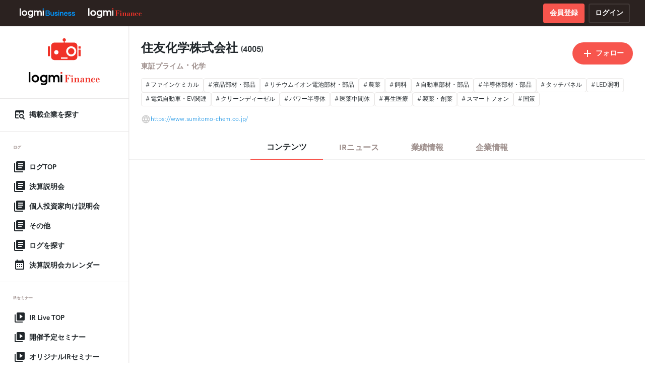

--- FILE ---
content_type: text/html; charset=utf-8
request_url: https://finance.logmi.jp/companies/519
body_size: 23646
content:
<!DOCTYPE html>
<html class="pc">
  <head>
    <meta charset="utf-8">
    <meta name="format-detection" content="telephone=no">
    <meta name="msapplication-tap-highlight" content="no">
    <meta name="viewport" content="width=device-width,initial-scale=1,minimum-scale=1.0,maximum-scale=1.0">
    <meta name="google-site-verification" content="WAMWwp7i8oXly-1R9qxbaVLtflXp4zoxAF8oLLnnqj4">
    <meta name="apple-mobile-web-app-title" content="ログミーファイナンス">
      <title>  住友化学株式会社
 - ログミーファイナンス</title>


      <script>
    window.sentryOnLoad = function () {
      Sentry.init({
        sampleRate: 0.1,
        tracesSampleRate: 0.1,
        environment: "production",
      });
    };
  </script>

  <script
    src="https://js.sentry-cdn.com/3078fa0bf3ccd03f1932791ac7f710a7.min.js"
    crossorigin="anonymous"
  ></script>


    <link rel="dns-prefetch" href="https://img.logmi.jp">
    <link href="https://cdn.jsdelivr.net/npm/@mdi/font@6.4.95/css/materialdesignicons.min.css" rel="stylesheet">

    <link rel="preload" as="font" href="https://assets.logmi.jp/finance/fonts/HKGrotesk-Regular.otf" type="font/otf" crossorigin="anonymous">
    <link rel="preload" as="font" href="https://assets.logmi.jp/finance/fonts/HKGrotesk-Italic.otf" type="font/otf" crossorigin="anonymous">
    <link rel="preload" as="font" href="https://assets.logmi.jp/finance/fonts/HKGrotesk-Bold.otf" type="font/otf" crossorigin="anonymous">
    <link rel="preload" as="font" href="https://assets.logmi.jp/finance/fonts/PublicSans-Regular.otf" type="font/otf" crossorigin="anonymous">
    <link rel="preload" as="font" href="https://assets.logmi.jp/finance/fonts/PublicSans-Bold.otf" type="font/otf" crossorigin="anonymous">

    <link rel="stylesheet" href="https://d24wj43yy3bmow.cloudfront.net/assets/v2/finance/application-4f4b795270639de13f398a40c04cbb4f5eb9bffd2be2ccd5eb9eb73393d38c21.css" media="all" />
<link rel="stylesheet" href="https://d24wj43yy3bmow.cloudfront.net/assets/v2/utils/application-75053c7708b940e2487f3be5dfc450260058c6bbc45fb78245506e7fc498b195.css" media="all" />
<link rel="stylesheet" href="https://d24wj43yy3bmow.cloudfront.net/assets/v2/finance/override-font-size-644f7abefe80da86465b8fb674494fb14d745c64d7579df8e22d06d9671afc1f.css" media="all" />

    <script type="importmap" data-turbo-track="reload">{
  "imports": {
    "application": "https://d24wj43yy3bmow.cloudfront.net/assets/v2/application-68ea40cc553e53e31aa59b0766d6040c946e94ff8dc85f608372d2fd6f692a64.js",
    "@hotwired/turbo-rails": "https://d24wj43yy3bmow.cloudfront.net/assets/v2/turbo.min-515a6c576876c3b16855201a58f79fa58872349384604516686cb2e9db6670c7.js",
    "@hotwired/stimulus": "https://d24wj43yy3bmow.cloudfront.net/assets/v2/stimulus.min-0963fbf2cf342e51ed0254f5c923ae7a68bd1b148d662de990db088b16417f96.js",
    "@hotwired/stimulus-loading": "https://d24wj43yy3bmow.cloudfront.net/assets/v2/stimulus-loading-3576ce92b149ad5d6959438c6f291e2426c86df3b874c525b30faad51b0d96b3.js",
    "trix": "https://assets.logmi.jp/finance/javascript/trix/trix.js",
    "@rails/actiontext": "https://d24wj43yy3bmow.cloudfront.net/assets/v2/actiontext-78de0ebeae470799f9ec25fd0e20ae2d931df88c2ff9315918d1054a2fca2596.js",
    "@rails/activestorage": "https://d24wj43yy3bmow.cloudfront.net/assets/v2/activestorage.esm-b3f7f0a5ef90530b509c5e681c4b3ef5d5046851e5b70d57fdb45e32b039c883.js",
    "flatpickr": "https://assets.logmi.jp/finance/javascript/flatpickr/index.js",
    "flatpickr/dist/l10n/ja": "https://assets.logmi.jp/finance/javascript/flatpickr/ja.js",
    "micromodal": "https://assets.logmi.jp/finance/javascript/micromodal/micromodal.es.js",
    "lodash.throttle": "https://assets.logmi.jp/finance/javascript/lodash/throttle/index.js",
    "history": "https://assets.logmi.jp/finance/javascript/history/history.production.min.js",
    "@babel/runtime/helpers/esm/extends": "https://assets.logmi.jp/finance/javascript/babel/runtime/helpers/esm/extends.js",
    "chart.js": "https://assets.logmi.jp/finance/javascript/chartjs/4.4.1/chart.js",
    "@kurkle/color": "https://assets.logmi.jp/finance/javascript/color/color.esm.js",
    "chartjs-plugin-datalabels": "https://assets.logmi.jp/finance/javascript/chartjs-plugin-datalabels/chartjs-plugin-datalabels.esm.js",
    "chart.js/helpers": "https://assets.logmi.jp/finance/javascript/chartjs/4.4.1/helpers.js",
    "dayjs": "https://esm.sh/dayjs@1.11.10",
    "dayjs/plugin/timezone": "https://esm.sh/dayjs@1.11.10/plugin/timezone",
    "dayjs/plugin/utc": "https://esm.sh/dayjs@1.11.10/plugin/utc",
    "controllers/accordion_controller": "https://d24wj43yy3bmow.cloudfront.net/assets/v2/controllers/accordion_controller-136c1889c341100388f4c52f2d2daa853dd9831819a4acbe407587ebe1c974e0.js",
    "controllers/admin_ir_live_seminar_companies_controller": "https://d24wj43yy3bmow.cloudfront.net/assets/v2/controllers/admin_ir_live_seminar_companies_controller-60a412119e6d8043ba9a83580557d16d0170c86d39162f823b3bc32b13f7df62.js",
    "controllers/admin_ir_live_seminar_company_form_controller": "https://d24wj43yy3bmow.cloudfront.net/assets/v2/controllers/admin_ir_live_seminar_company_form_controller-94cb5bd62b83b30972edeeedacb2e5eec4df5482863a9b1ba28d5a27cd2fa641.js",
    "controllers/admin_ir_live_seminar_form_controller": "https://d24wj43yy3bmow.cloudfront.net/assets/v2/controllers/admin_ir_live_seminar_form_controller-aaf8887941b62c27a32f9bc8adabd67e37c5de8451b35019a6bcbc0da212d3d4.js",
    "controllers/admin_ir_live_seminar_time_range_controller": "https://d24wj43yy3bmow.cloudfront.net/assets/v2/controllers/admin_ir_live_seminar_time_range_controller-db6be82c6a41007880fe441ee566817862ec497851b2820753eb6e2493f614d9.js",
    "controllers/admin_log_order_item_controller": "https://d24wj43yy3bmow.cloudfront.net/assets/v2/controllers/admin_log_order_item_controller-429e1791ca661ef1b5033817f6f944ccd5269ca74ed71668ceb0fdc2adbaa013.js",
    "controllers/admin_sidebar_accordion_controller": "https://d24wj43yy3bmow.cloudfront.net/assets/v2/controllers/admin_sidebar_accordion_controller-a7327ad4f47318014d8f544e6c4a2a78127b3bd7f595fdcb5df88ba6f557977b.js",
    "controllers/application": "https://d24wj43yy3bmow.cloudfront.net/assets/v2/controllers/application-a1717ee16b01525c22aa95ecf820a416788b6b14604ba4b34e6e2e959385f6e8.js",
    "controllers/article_detail_controller": "https://d24wj43yy3bmow.cloudfront.net/assets/v2/controllers/article_detail_controller-aa389babf14bca62a527b5f0f7c81de92049e265e091f8f7aeb56ea9d88a33ed.js",
    "controllers/article_lock_dialog_controller": "https://d24wj43yy3bmow.cloudfront.net/assets/v2/controllers/article_lock_dialog_controller-23653e2f925446ee82dd6ada46b7c14cfd03d2de1558f1f162a81c739f137189.js",
    "controllers/article_navigation_controller": "https://d24wj43yy3bmow.cloudfront.net/assets/v2/controllers/article_navigation_controller-aac9d6cd40d0ce28dfb2c25860b4958d65673b15c12e0906404f19dc5f35f9dc.js",
    "controllers/assign_candidate_selector_controller": "https://d24wj43yy3bmow.cloudfront.net/assets/v2/controllers/assign_candidate_selector_controller-87710261df92d78ec0c36cb61d7ecb89f0a941cd65c379350a6e26d0a96f629e.js",
    "controllers/bootstrap_modal_controller": "https://d24wj43yy3bmow.cloudfront.net/assets/v2/controllers/bootstrap_modal_controller-1af4f18f3cda677bc1943e55e349f727affeeb456354c96214d776e4c5402458.js",
    "controllers/check_file_extension_controller": "https://d24wj43yy3bmow.cloudfront.net/assets/v2/controllers/check_file_extension_controller-0ac12894f670db5549c5b9629d8136ce6adbcaf96ecd067b36b8ef9ab8c924bf.js",
    "controllers/check_script_review_response_deadline_controller": "https://d24wj43yy3bmow.cloudfront.net/assets/v2/controllers/check_script_review_response_deadline_controller-0151886818180d0a1bfcc39a8ffd3c372c59fd9024df2d96514188d345119801.js",
    "controllers/checkbox_counter_controller": "https://d24wj43yy3bmow.cloudfront.net/assets/v2/controllers/checkbox_counter_controller-29eff5561319aedc2592608f7becbb786251314005cd7d053404beae4c56442a.js",
    "controllers/checkbox_select_all_controller": "https://d24wj43yy3bmow.cloudfront.net/assets/v2/controllers/checkbox_select_all_controller-1098d0d8b66beb0d15b8dde1acf29359f428493f19bacdafe03647e79359042c.js",
    "controllers/companies_form_controller": "https://d24wj43yy3bmow.cloudfront.net/assets/v2/controllers/companies_form_controller-263e14f914949092c5bf2989d5c30cc8c049d9557cd217aa3db1fdc2b402ec6d.js",
    "controllers/company_bargraph_controller": "https://d24wj43yy3bmow.cloudfront.net/assets/v2/controllers/company_bargraph_controller-28ce1eb9683f5f9972709b5aa3fb618dab11ab6825050b4a1f32265b7adcc645.js",
    "controllers/company_follow_controller": "https://d24wj43yy3bmow.cloudfront.net/assets/v2/controllers/company_follow_controller-a8fefceaad207b0623abe461233d46ab0c42c36fc6f743682da6e8ef85785bd7.js",
    "controllers/company_logo_preview_controller": "https://d24wj43yy3bmow.cloudfront.net/assets/v2/controllers/company_logo_preview_controller-7ad6082c1cf742c77ff59f76c7b1c5bb6da21db319ad3de535a299f5fb592039.js",
    "controllers/company_overview_controller": "https://d24wj43yy3bmow.cloudfront.net/assets/v2/controllers/company_overview_controller-90b19143c732cee6ede7a411cb47008332be86da181630c52e384370535d72f9.js",
    "controllers/company_piegraph_controller": "https://d24wj43yy3bmow.cloudfront.net/assets/v2/controllers/company_piegraph_controller-5a69a5e7a4d8a5c68f6978c0d44e954d06e9b79ac981c46e52d93bd83e8e515b.js",
    "controllers/company_selector_controller": "https://d24wj43yy3bmow.cloudfront.net/assets/v2/controllers/company_selector_controller-f532531fa4a58b833eb1e732231dc4fff610618130a3fac532659a683e01decc.js",
    "controllers/company_themes_controller": "https://d24wj43yy3bmow.cloudfront.net/assets/v2/controllers/company_themes_controller-941ffc49fc18438d3988afd63cfe83ee0e672da885cf7ee1b41af1cb6fa802f3.js",
    "controllers/config_logo_preview_controller": "https://d24wj43yy3bmow.cloudfront.net/assets/v2/controllers/config_logo_preview_controller-041afb6d4bf3575410f929495abf9fbdcbc1c1a137d92409bc0a3faf10a64dca.js",
    "controllers/copy_article_link_controller": "https://d24wj43yy3bmow.cloudfront.net/assets/v2/controllers/copy_article_link_controller-97edb5cc5b6b59bc4ad2e6e262ea55738c1abc9a25fadd0215ea6614fc30e0d2.js",
    "controllers/edit_part_num_form_controller": "https://d24wj43yy3bmow.cloudfront.net/assets/v2/controllers/edit_part_num_form_controller-178734c90e2bd151a71cf367461055cdbba99c6b0701450ebd601094712f03d9.js",
    "controllers/en/assign_candidate_status_modal_controller": "https://d24wj43yy3bmow.cloudfront.net/assets/v2/controllers/en/assign_candidate_status_modal_controller-fde950ed90e81cc417eef83f5f6eb9137290c1305f49fc60ab294a2a21d2dd65.js",
    "controllers/en_assigns_order_controller": "https://d24wj43yy3bmow.cloudfront.net/assets/v2/controllers/en_assigns_order_controller-7bd784f9e1a7a0efeb29466b83fdc868b241da16dd4075abf386ad787a7ec742.js",
    "controllers/en_order_controller": "https://d24wj43yy3bmow.cloudfront.net/assets/v2/controllers/en_order_controller-c7da8462bbbc34da696ff1859ddf495b535b9aaf33b05b6eaa0319b459961cba.js",
    "controllers/enterprise_sidebar_accordion_controller": "https://d24wj43yy3bmow.cloudfront.net/assets/v2/controllers/enterprise_sidebar_accordion_controller-a7327ad4f47318014d8f544e6c4a2a78127b3bd7f595fdcb5df88ba6f557977b.js",
    "controllers/guest_add_modal_controller": "https://d24wj43yy3bmow.cloudfront.net/assets/v2/controllers/guest_add_modal_controller-09111f4f5c31df01d8463dc16463d7f5b06732cbe4b24633ec77d4c92e232699.js",
    "controllers/guest_form_controller": "https://d24wj43yy3bmow.cloudfront.net/assets/v2/controllers/guest_form_controller-c14780bae8ee979dad68ba308683148de2e3eee691bc7204e442f54db2d2fcc1.js",
    "controllers/horizontal_article_card_controller": "https://d24wj43yy3bmow.cloudfront.net/assets/v2/controllers/horizontal_article_card_controller-8d9559f06bc189ec601902361c1f6a6dd5ebee76d360c9b06b44c250a83c01dc.js",
    "controllers/image_cropper_controller": "https://d24wj43yy3bmow.cloudfront.net/assets/v2/controllers/image_cropper_controller-53967bf534b235fa938e2575c6de6c696af53c56d8ffff8662c184e7d2317472.js",
    "controllers/image_preview_controller": "https://d24wj43yy3bmow.cloudfront.net/assets/v2/controllers/image_preview_controller-dffac9a767ab2a3470a9262a2eb5227970447e85e2cc9fb5ba79f350cea34f5e.js",
    "controllers": "https://d24wj43yy3bmow.cloudfront.net/assets/v2/controllers/index-7ec29877842a545de39e4843a42ba2b8c39b4a1ff0a2ee069121f0f7c95c42f1.js",
    "controllers/instant_mail_form_controller": "https://d24wj43yy3bmow.cloudfront.net/assets/v2/controllers/instant_mail_form_controller-605f3df9caed075a788c720725de4b1f6031a56df4b65b741d11acf801e6747a.js",
    "controllers/item_management_toggle_controller": "https://d24wj43yy3bmow.cloudfront.net/assets/v2/controllers/item_management_toggle_controller-fd237d681ca7a9d331c9493028d94716c07b8c44d4847a70f3223f410a841216.js",
    "controllers/js_enable_controller": "https://d24wj43yy3bmow.cloudfront.net/assets/v2/controllers/js_enable_controller-1fe3d542304cf276e016490cf5882ba6eb122e069bb63f5bfc4d4c30fbd23d07.js",
    "controllers/link_form_controller": "https://d24wj43yy3bmow.cloudfront.net/assets/v2/controllers/link_form_controller-bd2bc33eebca8d2a5c4fdd352fdd498d6e7853d6be82dd940719fef86fea8889.js",
    "controllers/log_clip_controller": "https://d24wj43yy3bmow.cloudfront.net/assets/v2/controllers/log_clip_controller-1848f7b61efcc6996363fb305222f9d35881fb22dc6b0c6d89ba40543e23366b.js",
    "controllers/log_order_cd_assign_form_disable_toggle_controller": "https://d24wj43yy3bmow.cloudfront.net/assets/v2/controllers/log_order_cd_assign_form_disable_toggle_controller-9520b503eaf32176175bd23b5daebeb904ae33c5aa9d66c2fcfcb60239ab418d.js",
    "controllers/log_order_csv_file_submit_controller": "https://d24wj43yy3bmow.cloudfront.net/assets/v2/controllers/log_order_csv_file_submit_controller-e26b672de0917ddf69df8d9d25ae6f93b158b327f29d5a515c73dc08cc592412.js",
    "controllers/log_order_request_controller": "https://d24wj43yy3bmow.cloudfront.net/assets/v2/controllers/log_order_request_controller-784721ae1efce97c7f549a57e5fa4844b3bc6ec477cb165e5e77c6469965b6bf.js",
    "controllers/log_order_reschedule_close_controller": "https://d24wj43yy3bmow.cloudfront.net/assets/v2/controllers/log_order_reschedule_close_controller-a40d397b51ff485e16cf7f93956cb61aa580d1b395aa493c19d62bf7646c031d.js",
    "controllers/log_order_reschedule_selector_controller": "https://d24wj43yy3bmow.cloudfront.net/assets/v2/controllers/log_order_reschedule_selector_controller-4b7ab923be23d4ce8e71fa5d75773f3849deb18da254ea6785dfa739b883f901.js",
    "controllers/log_order_seminar_csv_file_submit_controller": "https://d24wj43yy3bmow.cloudfront.net/assets/v2/controllers/log_order_seminar_csv_file_submit_controller-e26b672de0917ddf69df8d9d25ae6f93b158b327f29d5a515c73dc08cc592412.js",
    "controllers/log_order_update_schedule_controller": "https://d24wj43yy3bmow.cloudfront.net/assets/v2/controllers/log_order_update_schedule_controller-7212043fcd957ceacf7b4519a1dfc05ad299a7c40e8c43290bd0219aa076f90b.js",
    "controllers/log_share_controller": "https://d24wj43yy3bmow.cloudfront.net/assets/v2/controllers/log_share_controller-6f6cde40b2a9734aa3a7084558dfaa98205c3b70ea3f0f3b3d3bc453686c0aa0.js",
    "controllers/log_tag_controller": "https://d24wj43yy3bmow.cloudfront.net/assets/v2/controllers/log_tag_controller-0ff87ee505cb4ad1d8ab7e471b1166ae25f2454799521edf8522eea0b826f03e.js",
    "controllers/manuscript_ai_upload_controller": "https://d24wj43yy3bmow.cloudfront.net/assets/v2/controllers/manuscript_ai_upload_controller-66807768b199e611a8d6e118908c1e176ea2a42fe6664b2ea71448f7c3073d47.js",
    "controllers/material_file_controller": "https://d24wj43yy3bmow.cloudfront.net/assets/v2/controllers/material_file_controller-a4fb2f3fdcda84eee0ef6f3e11e186c8f0f0132598b5d9b9c8cb79d2f051b6d5.js",
    "controllers/message_controller": "https://d24wj43yy3bmow.cloudfront.net/assets/v2/controllers/message_controller-271b01762123f33f032c131164bb13de6e6faef565fbd075f34dfcda63cae441.js",
    "controllers/month_end_date_controller": "https://d24wj43yy3bmow.cloudfront.net/assets/v2/controllers/month_end_date_controller-66c855b73d4d84d21da13d27922b374fbfe9b12d7d1f722c07aeb7e9906d43c6.js",
    "controllers/old_companies_form_controller": "https://d24wj43yy3bmow.cloudfront.net/assets/v2/controllers/old_companies_form_controller-64392b41067389ebf577831ef3a1fed55cbb9e73f5333d5b1f187e9600d28804.js",
    "controllers/old_company_selector_controller": "https://d24wj43yy3bmow.cloudfront.net/assets/v2/controllers/old_company_selector_controller-32ad26c5595e9572fa9b06dbe81d68176e5ee3e725e5442978aa843c6519a645.js",
    "controllers/old_link_form_controller": "https://d24wj43yy3bmow.cloudfront.net/assets/v2/controllers/old_link_form_controller-2b185b9a42ad825667a97fc515b78d03f92bd8158dc7c3c978ffa3464a52c213.js",
    "controllers/old_seminar_logo_radio_controller": "https://d24wj43yy3bmow.cloudfront.net/assets/v2/controllers/old_seminar_logo_radio_controller-ee6dbc1956055eed117c2284de10eb8426738415c292dd851ce763b6f6a8313c.js",
    "controllers/old_speaker_form_controller": "https://d24wj43yy3bmow.cloudfront.net/assets/v2/controllers/old_speaker_form_controller-c378a5322f9ce9957dd9dbbe930ab5add138f2429d25d1e519e9e9b7856540bc.js",
    "controllers/organizer_guest_edit_modal_controller": "https://d24wj43yy3bmow.cloudfront.net/assets/v2/controllers/organizer_guest_edit_modal_controller-8165a988642dc55942ef18e61d737acbf771e0b7ef23df31dec3e5f19da9d975.js",
    "controllers/organizer_speaker_edit_modal_controller": "https://d24wj43yy3bmow.cloudfront.net/assets/v2/controllers/organizer_speaker_edit_modal_controller-df707b20a46894c58c008df86762b04ec337e13c09e451a78484b2c5abc7be07.js",
    "controllers/progress_controller": "https://d24wj43yy3bmow.cloudfront.net/assets/v2/controllers/progress_controller-35ed34311eaf61945334cb13490db2d98a28c74200a0447bb8182a5030026dde.js",
    "controllers/quill_text_editor_controller": "https://d24wj43yy3bmow.cloudfront.net/assets/v2/controllers/quill_text_editor_controller-8c5364b9c017305cb561fc1ee11972564f25a40ec1079afe58b460f538b98b9f.js",
    "controllers/schedule_modal_controller": "https://d24wj43yy3bmow.cloudfront.net/assets/v2/controllers/schedule_modal_controller-6527802bce761bacec549386c14448fdd7e5cfb12fbfeb280e4fc1a785456a86.js",
    "controllers/schedule_picker_controller": "https://d24wj43yy3bmow.cloudfront.net/assets/v2/controllers/schedule_picker_controller-02dbb2c69fb46e37d8e37c1f67ccba6f558b5fc649b471678e5f71ac16fba97c.js",
    "controllers/schedule_picker_sample_controller": "https://d24wj43yy3bmow.cloudfront.net/assets/v2/controllers/schedule_picker_sample_controller-7524c5d242e3f5b1479d4bbd906efdda3687dae016f55485c42f4d1358b12ec5.js",
    "controllers/scroll_to_top_controller": "https://d24wj43yy3bmow.cloudfront.net/assets/v2/controllers/scroll_to_top_controller-95d97fdec11e503d27c468fe1acab65cfcbfc420eff20b81c9943f6042565b2a.js",
    "controllers/seminar_card_controller": "https://d24wj43yy3bmow.cloudfront.net/assets/v2/controllers/seminar_card_controller-da82c2a25824345a598f5e38ea19da7156af595044af8141426c841699f7e7ac.js",
    "controllers/seminar_logo_radio_controller": "https://d24wj43yy3bmow.cloudfront.net/assets/v2/controllers/seminar_logo_radio_controller-7a4b90990430e8ad84fb00870d75bb0c739903de765778383ffe8f2ec1572f18.js",
    "controllers/seminar_report_disabled_button_controller": "https://d24wj43yy3bmow.cloudfront.net/assets/v2/controllers/seminar_report_disabled_button_controller-62252dd66258b46bcd0d4169af3ca1035f5eb68141151702581f18e3cc5687c6.js",
    "controllers/show_retired_controller": "https://d24wj43yy3bmow.cloudfront.net/assets/v2/controllers/show_retired_controller-ab60aec0debc63d658f41177fc92c4ff35b391f30c1002fd0bc786ef7b17ad8c.js",
    "controllers/signup_modal_controller": "https://d24wj43yy3bmow.cloudfront.net/assets/v2/controllers/signup_modal_controller-1475de8648977871d09d24838f424633e4b5d16ebaffbac44c174d59868b8918.js",
    "controllers/speaker_add_modal_controller": "https://d24wj43yy3bmow.cloudfront.net/assets/v2/controllers/speaker_add_modal_controller-ac0dbb469c030df07522856256249ca4e579c5b5dfcd5035bb949acd18ce8263.js",
    "controllers/speaker_form_controller": "https://d24wj43yy3bmow.cloudfront.net/assets/v2/controllers/speaker_form_controller-4fd53de463a95b15aadd37d2894bb484a47493a1322ff1697dfc24c074d42f04.js",
    "controllers/tabs_controller": "https://d24wj43yy3bmow.cloudfront.net/assets/v2/controllers/tabs_controller-5374bd20f93d1539ef3f566f1ab33b78f273fc63eee1626a11bea1f0b874e9e6.js",
    "controllers/tag_controller": "https://d24wj43yy3bmow.cloudfront.net/assets/v2/controllers/tag_controller-3ecae8fa983beb4a04bc38f9114b93f3337fc8c999e6b06c06407ffa2e01c1bc.js",
    "controllers/toggle_disabled_form_controller": "https://d24wj43yy3bmow.cloudfront.net/assets/v2/controllers/toggle_disabled_form_controller-4e6e030d31f164bc17560e90ababcea3f62f1f4953a2da5a5c6251b1895debff.js",
    "finance/ArticleNav": "https://d24wj43yy3bmow.cloudfront.net/assets/v2/finance/ArticleNav-ce5b6c74acbcdc146afa7171ca36e9ad0b893a0df2b1e968c2ea3df1cd2dcc77.js",
    "finance/BarGraph": "https://d24wj43yy3bmow.cloudfront.net/assets/v2/finance/BarGraph-7d31b935a6fb05d2bbeaeb3919b9e9f106ba0c3bd4935fd98e0bce68126ff2a6.js",
    "finance/EventTracking": "https://d24wj43yy3bmow.cloudfront.net/assets/v2/finance/EventTracking-88d07a000a38117019a2666b162f55ab6c3ebf303a278d574d86c60569821e99.js",
    "finance/PieGraph": "https://d24wj43yy3bmow.cloudfront.net/assets/v2/finance/PieGraph-ad128a7c3be68443975a60d162b5f931e0d5532fae925b796dbefde25286e1d9.js",
    "finance/ScrollSpy": "https://d24wj43yy3bmow.cloudfront.net/assets/v2/finance/ScrollSpy-0f79d4c400baf66c3212cd28c229482ebfd02b23f896c6269ef61a1b1e82d9f6.js",
    "finance/Toast": "https://d24wj43yy3bmow.cloudfront.net/assets/v2/finance/Toast-d54f670ec42798461b05f233561a7d5a5ceb1d9f8b5d58743b671cdcb388060f.js",
    "finance/application": "https://d24wj43yy3bmow.cloudfront.net/assets/v2/finance/application-8711c9eb5a4612a4cbebe9ee31dcf55cbc136a191d8b90bfbd73efc09f230785.js",
    "finance/bootstrap": "https://d24wj43yy3bmow.cloudfront.net/assets/v2/finance/bootstrap-2a0b010de38945fcc12c90451faddcc27160ad81163ab7c9a99ecdc526039232.js",
    "finance/createScheduledTask": "https://d24wj43yy3bmow.cloudfront.net/assets/v2/finance/createScheduledTask-a40d721beeedd4c3862b2b46b505c642cddbe074a53ef8196bc5c9127f72dbe7.js",
    "finance/globalHistory": "https://d24wj43yy3bmow.cloudfront.net/assets/v2/finance/globalHistory-db7cdb26b97f75beb2ae2c283f98b992d5cf66d00c030d845551243112e4555b.js",
    "finance/iframe_message": "https://d24wj43yy3bmow.cloudfront.net/assets/v2/finance/iframe_message-80035a9628bfa3496a424930e4420197a1b1cfc90c0832559767fbda0dd1de9e.js",
    "finance/menu_button": "https://d24wj43yy3bmow.cloudfront.net/assets/v2/finance/menu_button-43c380941f6dcfd164e9d5142fd3f2e67b9b02bab3cfe1c106a5309fc081279b.js",
    "finance/smoothScroll": "https://d24wj43yy3bmow.cloudfront.net/assets/v2/finance/smoothScroll-7c67f1d9d8fc7e9008f6ca6d9688e9a251555a6026646cafb009e37c23ffaa8b.js"
  }
}</script>
<link rel="modulepreload" href="https://d24wj43yy3bmow.cloudfront.net/assets/v2/application-68ea40cc553e53e31aa59b0766d6040c946e94ff8dc85f608372d2fd6f692a64.js">
<link rel="modulepreload" href="https://d24wj43yy3bmow.cloudfront.net/assets/v2/turbo.min-515a6c576876c3b16855201a58f79fa58872349384604516686cb2e9db6670c7.js">
<link rel="modulepreload" href="https://d24wj43yy3bmow.cloudfront.net/assets/v2/stimulus.min-0963fbf2cf342e51ed0254f5c923ae7a68bd1b148d662de990db088b16417f96.js">
<link rel="modulepreload" href="https://d24wj43yy3bmow.cloudfront.net/assets/v2/stimulus-loading-3576ce92b149ad5d6959438c6f291e2426c86df3b874c525b30faad51b0d96b3.js">
<link rel="modulepreload" href="https://assets.logmi.jp/finance/javascript/flatpickr/index.js">
<link rel="modulepreload" href="https://assets.logmi.jp/finance/javascript/flatpickr/ja.js">
<script type="esms-options">{"nonce":null}</script>
<script src="https://d24wj43yy3bmow.cloudfront.net/assets/v2/es-module-shims.min-7a80117907ae5d54a1bd5c56a82a3ea35f343da0cbe89c58d141867310897a6b.js" async="async" data-turbo-track="reload"></script>
<script type="module">import "application"</script>
    <script src="https://d24wj43yy3bmow.cloudfront.net/assets/v2/finance/menu_button-43c380941f6dcfd164e9d5142fd3f2e67b9b02bab3cfe1c106a5309fc081279b.js"></script>
        <script src="https://d24wj43yy3bmow.cloudfront.net/assets/v2/finance/bootstrap-2a0b010de38945fcc12c90451faddcc27160ad81163ab7c9a99ecdc526039232.js"></script>


    <link rel="alternate" type="application/rss+xml" title="RSS2.0" href="/feed/public-finance.xml" />
    <link rel="icon" type="image/x-icon" href="https://img.logmi.jp/finance/favicon.ico" />

      <!-- Google Tag Manager -->

<script async src="https://www.googletagmanager.com/gtag/js?id=G-SH9Q8WPWNP"></script>
<script>
  (function(w,d,s,l,i){
      w[l]=w[l]||[];w[l].push({'gtm.start': new Date().getTime(),event:'gtm.js'});
      var f=d.getElementsByTagName(s)[0],
          j=d.createElement(s),dl=l!='dataLayer'?'&l='+l:'';
          j.async=true;
          j.src='https://www.googletagmanager.com/gtm.js?id='+i+dl;
          f.parentNode.insertBefore(j,f);
  })(window,document,'script','dataLayer','GTM-53MNTLX');
</script>
<!-- End Google Tag Manager -->


<script>
  window.dataLayer = window.dataLayer || [];
  function gtag(){ dataLayer.push(arguments); }
  gtag('js', new Date());
  gtag('config', 'G-SH9Q8WPWNP', {
    transport_type: 'beacon',

  });
</script>

<!-- Google Tag Manager (noscript) -->
<noscript><iframe src="https://www.googletagmanager.com/ns.html?id=GTM-53MNTLX"
                  height="0" width="0" style="display:none;visibility:hidden"></iframe></noscript>
<!-- End Google Tag Manager (noscript) -->

  </head>

  <body>
    <div class="l-main">
      <div class="toast-container js-toast-container"></div>



      <div class="o-signup-modal modal micromodal-slide" id="signup-modal" aria-hidden="true" data-controller="signup-modal">
  <div class="o-signup-modal__modal-overlay" tabindex="-1" data-micromodal-close>
    <div class="o-signup-modal__container" role="dialog" aria-modal="true" aria-labelledby="o-signup-modal__title">
      <div class="o-signup-modal__container__area">
        <button class="o-signup-modal__close-modal-btn" aria-label="Close modal" data-micromodal-close>
          <span class="close-icon"></span>
        </button>
        <main class="o-signup-modal__content o-signup-modal--wrappable" id="signup-modal-content">
          <div class="o-signup-modal__flex-item o-signup-modal__signup-area">
            <div>
              <h3 class="heading heading--primary o-signup-modal__title">ログミーファイナンス会員登録</h3>
              <p class="o-signup-modal__content-message">
                <span id="js-signup-explanation-message"></span>するには会員登録(無料)が必要です。既に会員登録がお済みの方は
                <a class="o-signup-modal__finance-link" id="js-finance-login-link" target="_parent" href="/signin">ログイン</a>
                して下さい。
              </p>

              <p class="message message--primary">仮会員登録を押すと、<strong>下記メールアドレスへの本登録のご案内メールが送られます。</strong></p>

              <form class="o-signup-modal__signup-form" method="POST" id="js-signup-form" action="/finance/internal_api/v1/users/provisional_users" data-turbo="false" onsubmit="gtag('event', 'request_user_registration', { event_category: 'user_registration', event_label: 'signup_modal' })" target="_top">
                <div class="o-signup-modal__signup-form__group">
                  <label class="form__label" for="input-email-address">メールアドレス</label>
                  <input type="email" id="input-email-address" class="form-control" name="email_address" value="" autocomplete="email" required="">
                    <small>※本登録案内のメールが確認できない場合、迷惑メールフォルダやゴミ箱に自動的に振り分けられている可能性がありますので、今一度ご確認いただきますようお願いいたします。</small>
                </div>
                <input type="hidden" name="authenticity_token" value="" autocomplete="off">
                <div class="o-signup-modal__signup-form__row">
                  <button type="submit" class="a-button a-button--primary a-button--medium a-text--m a-button--fw-600 a-button--full"><span class="a-button__text-label">仮会員登録</span></button>

                </div>
              </form>
              <p class="u-margin-bottom-0">
                登録することで、本サービスにおける
                <a class="o-signup-modal__finance-link" target="_blank" href="/terms">利用規約</a>
                、
                <a class="o-signup-modal__finance-link" target="_blank" href="/privacy_policy">プライバシーポリシー</a>
                に同意するものとします。
              </p>
            </div>
          </div>

          <div class="o-signup-modal__flex-item o-signup-modal__privilege-area">
            <h2 class="sub-heading sub-heading--light u-margin-bottom-1">
              <div class="sub-heading__inner">会員特典</div>
            </h2>

            <div class="o-signup-modal__privilege-item">
              <div class="privilege-title">
                <i class="icon icon--medium mdi mdi-bell u-margin-0"></i>
                <h5 class="privilege-title-text">通知機能</h5>
              </div>
              <p>気になる企業をフォローすると新着ログやセミナーをメールで通知します</p>
            </div>

            <div class="privilege-item">
              <div class="privilege-title">
                <i class="icon icon--medium mdi mdi-play-box-multiple u-margin-0"></i>
                <h5 class="privilege-title-text">セミナー参加や事前質問</h5>
              </div>
              <p>掲載されているIRセミナーへのオンライン参加や事前質問をすることができます</p>
            </div>

            <div class="privilege-item">
              <div class="privilege-title">
                <i class="icon icon--medium mdi mdi-paperclip u-margin-0"></i>
                <h5 class="privilege-title-text">クリップ機能</h5>
              </div>
              <p class="u-margin-0">後で読みたいログをマイページの一覧に保存できます</p>
            </div>
          </div>
        </main>
      </div>
    </div>
  </div>
</div>


      <div class="o-smartphone-header">
  <nav class="l-main__content-nav js-l-main__content-nav">
    <div class="navbar smartphone-navbar navbar--light">
      <div class="navbar__nav navbar__nav--x-large">
        <ul class="navbar__group">
          <li class="navbar__item">
            <menu-button class="navbar__menu-button" target-selector=".l-main">
              <button type="button" class="menu-button" onclick="clickMenuButton(this)">
                  <span class="menu-button__icon">
                      <span class="menu-button__bar"></span>
                      <span class="menu-button__bar"></span>
                      <span class="menu-button__bar"></span>
                  </span>
              </button>
            </menu-button>
          </li>
        </ul>
        <div class="navbar__group navbar__group--lefted">
          <a class="navbar__logo" href='/'>
            <img class="navbar__logo-image" src="https://d24wj43yy3bmow.cloudfront.net/assets/v2/logmi-finance-full-8ad806c3f262e8b654a75eea3c4d079358cd6ff70d4033d07e596574a490716c.svg" />
          </a>
        </div>
        <div class="navbar__icon-group">
          <div class="navbar__icon">
            <a href="https://finance.logmi.jp/log_top">
              <svg width="24" height="24" viewBox="0 0 24 24" fill="none" xmlns="http://www.w3.org/2000/svg">
<g clip-path="url(#clip0_5445_4963)">
<path d="M4.8 6.6H3V19.2C3 20.19 3.81 21 4.8 21H17.4V19.2H4.8V6.6ZM19.2 3H8.4C7.41 3 6.6 3.81 6.6 4.8V15.6C6.6 16.59 7.41 17.4 8.4 17.4H19.2C20.19 17.4 21 16.59 21 15.6V4.8C21 3.81 20.19 3 19.2 3ZM18.3 11.1H9.3V9.3H18.3V11.1ZM14.7 14.7H9.3V12.9H14.7V14.7ZM18.3 7.5H9.3V5.7H18.3V7.5Z" fill="#21272B"/>
</g>
<defs>
<clipPath id="clip0_5445_4963">
<rect width="24" height="24" fill="white"/>
</clipPath>
</defs>
</svg>

              <div class="navbar__icon-text">ログ</div>
</a>          </div>

          <div class="navbar__icon">
            <a href="https://finance.logmi.jp/ir_live">
              <svg width="24" height="24" viewBox="0 0 24 24" fill="none" xmlns="http://www.w3.org/2000/svg">
<g clip-path="url(#clip0_5445_4967)">
<path d="M4.8 6.6H3V19.2C3 20.19 3.81 21 4.8 21H17.4V19.2H4.8V6.6ZM19.2 3H8.4C7.41 3 6.6 3.81 6.6 4.8V15.6C6.6 16.59 7.41 17.4 8.4 17.4H19.2C20.19 17.4 21 16.59 21 15.6V4.8C21 3.81 20.19 3 19.2 3ZM12 14.25V6.15L17.4 10.2L12 14.25Z" fill="#21272B"/>
</g>
<defs>
<clipPath id="clip0_5445_4967">
<rect width="24" height="24" fill="white"/>
</clipPath>
</defs>
</svg>

              <div class="navbar__icon-text">IR Live</div>
</a>          </div>

            <div class="navbar__icon">
              <a href="https://finance.logmi.jp/signin?redirect_to=/companies/519">
                <svg width="24" height="24" viewBox="0 0 24 24" fill="none" xmlns="http://www.w3.org/2000/svg">
<g filter="url(#filter0_i_5445_4971)">
<path d="M19 3H5C3.89 3 3 3.89 3 5V9H5V5H19V19H5V15H3V19C3 19.5304 3.21071 20.0391 3.58579 20.4142C3.96086 20.7893 4.46957 21 5 21H19C19.5304 21 20.0391 20.7893 20.4142 20.4142C20.7893 20.0391 21 19.5304 21 19V5C21 3.89 20.1 3 19 3ZM10.08 15.58L11.5 17L16.5 12L11.5 7L10.08 8.41L12.67 11H3V13H12.67L10.08 15.58Z" fill="#21272B"/>
</g>
<defs>
<filter id="filter0_i_5445_4971" x="0" y="0" width="24" height="28" filterUnits="userSpaceOnUse" color-interpolation-filters="sRGB">
<feFlood flood-opacity="0" result="BackgroundImageFix"/>
<feBlend mode="normal" in="SourceGraphic" in2="BackgroundImageFix" result="shape"/>
<feColorMatrix in="SourceAlpha" type="matrix" values="0 0 0 0 0 0 0 0 0 0 0 0 0 0 0 0 0 0 127 0" result="hardAlpha"/>
<feOffset dy="4"/>
<feGaussianBlur stdDeviation="2"/>
<feComposite in2="hardAlpha" operator="arithmetic" k2="-1" k3="1"/>
<feColorMatrix type="matrix" values="0 0 0 0 0 0 0 0 0 0 0 0 0 0 0 0 0 0 0.25 0"/>
<feBlend mode="normal" in2="shape" result="effect1_innerShadow_5445_4971"/>
</filter>
</defs>
</svg>

                <div class="navbar__icon-text">ログイン</div>
</a>            </div>

          <div class="navbar__icon">
              <a href="https://finance.logmi.jp/companies">
                <svg width="24" height="24" viewBox="0 0 24 24" fill="none" xmlns="http://www.w3.org/2000/svg">
<g clip-path="url(#clip0_5445_4975)">
<path d="M15.5 14H14.71L14.43 13.73C15.41 12.59 16 11.11 16 9.5C16 5.91 13.09 3 9.5 3C5.91 3 3 5.91 3 9.5C3 13.09 5.91 16 9.5 16C11.11 16 12.59 15.41 13.73 14.43L14 14.71V15.5L19 20.49L20.49 19L15.5 14ZM9.5 14C7.01 14 5 11.99 5 9.5C5 7.01 7.01 5 9.5 5C11.99 5 14 7.01 14 9.5C14 11.99 11.99 14 9.5 14Z" fill="#21272B"/>
</g>
<defs>
<clipPath id="clip0_5445_4975">
<rect width="24" height="24" fill="white"/>
</clipPath>
</defs>
</svg>

                <div class="navbar__icon-text">検索</div>
</a>          </div>
        </div>
      </div>
    </div>
  </nav>
</div>


      <header class="l-main__header">
  <nav class="l-main__global-nav">
    <div class="navbar navbar--dark">
      <div class="navbar__nav">
        <ul class="navbar__group navbar__group--wrappable">
          <li class="navbar__item">
            <a class="navbar__item-target" href=https://logmi.jp>
              <img src="https://d24wj43yy3bmow.cloudfront.net/assets/v2/logmi-business-text-white-845806f02161e58bf6b50b383bf1ea0390c2954edee042d630d09338fe565096.svg" width="110" height="20" />
            </a>
          </li>
          <li class="navbar__item">
            <a class="navbar__item-target" href='/'>
              <img src="https://d24wj43yy3bmow.cloudfront.net/assets/v2/logmi-finance-text-white-0329d68fc47a8f50441cf21d46b3156edb19a920f0f607424715dffc5af9a93c.svg" width="106" height="20" />
            </a>
          </li>
        </ul>

        <ul class="navbar__group navbar__group--wrappable">

            <li class="navbar__item">
              <a class="button button--small button--filled button--primary button--block" href=/signup>
                <strong>会員登録</strong>
              </a>
            </li>
            <li class="navbar__item">
              <a class="button button--small button--outline button--dark button--bold button--block" href=/signin?redirect_to=/companies/519>
                <strong>ログイン</strong>
              </a>
            </li>
        </ul>
      </div>
    </div>
  </nav>
</header>

      <div class="l-main__side">
  <div class="l-main__side-wrapper">
    <div class="l-main__side-inner js-sticky">
      <div class="sidebar">
        <a class="sidebar__logo u-none u-md-flex" href="/">
          <img class="sidebar__logo-symbol" src="https://img.logmi.jp/finance/service_logos/logmi-finance.svg">
            <img class="sidebar__logo-text" src="https://img.logmi.jp/finance/service_logos/logmi-finance-text.svg">
        </a>
        <div class="sidebar__separator"></div>
        <div class="sidebar__group">
          <a class="sidebar__item sidebar__item--link" href="/companies"><i class="icon icon--medium mdi mdi-table-search"></i><span>掲載企業を探す</span></a>
        </div>

        <div class="sidebar__separator"></div>

        <div class="sidebar__group">
          <span class="sidebar__item sidebar__item--label">ログ</span>
          <a class="sidebar__item sidebar__item--link" href="/log_top">
            <i class="icon icon--medium mdi mdi-text-box-multiple"></i><span>ログTOP</span>
          </a>
          <a class="sidebar__item sidebar__item--link" href="/search?tags=%E6%B1%BA%E7%AE%97%E8%AA%AC%E6%98%8E%E4%BC%9A">
            <i class="icon icon--medium mdi mdi-text-box-multiple"></i><span>決算説明会</span>
          </a>
          <a class="sidebar__item sidebar__item--link" href="/search?tags=%E5%80%8B%E4%BA%BA%E6%8A%95%E8%B3%87%E5%AE%B6%E5%90%91%E3%81%91%E8%AA%AC%E6%98%8E%E4%BC%9A">
            <i class="icon icon--medium mdi mdi-text-box-multiple"></i><span>個人投資家向け説明会</span>
          </a>
          <a class="sidebar__item sidebar__item--link" href="/search?tags=%E6%A0%AA%E4%B8%BB%E7%B7%8F%E4%BC%9A%2C%E3%81%9D%E3%81%AE%E4%BB%96">
            <i class="icon icon--medium mdi mdi-text-box-multiple"></i><span>その他</span>
          </a>
          <a class="sidebar__item sidebar__item--link" href="/search">
            <i class="icon icon--medium mdi mdi-text-box-multiple"></i><span>ログを探す</span>
          </a>
          <a class="sidebar__item sidebar__item--link" href="/log_calendars">
            <i class="icon icon--medium mdi mdi-calendar-month"></i><span>決算説明会カレンダー</span>
          </a>
        </div>

        <div class="sidebar__separator"></div>

        <div class="sidebar__group">
          <span class="sidebar__item sidebar__item--label">IRセミナー</span>
          <a class="sidebar__item sidebar__item--link" href="/ir_live">
            <i class="icon icon--medium mdi mdi-play-box-multiple"></i><span>IR Live TOP</span>
          </a>
          <a class="sidebar__item sidebar__item--link" href="/ir_live/search?statues%5B0%5D=onair&amp;statuses%5B1%5D=scheduled">
            <i class="icon icon--medium mdi mdi-play-box-multiple"></i><span>開催予定セミナー</span>
          </a>
          <a class="sidebar__item sidebar__item--link" href="/ir_live/search?statues%5B0%5D=onair&amp;statuses%5B1%5D=scheduled&amp;types%5B0%5D=original">
            <i class="icon icon--medium mdi mdi-play-box-multiple"></i><span>オリジナルIRセミナー</span>
          </a>
          <a class="sidebar__item sidebar__item--link" href="/ir_live/specials">
            <i class="icon icon--medium mdi mdi-play-box-multiple"></i><span>IRセミナー特集</span>
          </a>
          <a class="sidebar__item sidebar__item--link" href="/ir_live/search?statues%5B0%5D=archived">
            <i class="icon icon--medium mdi mdi-play-box-multiple"></i><span>アーカイブ</span>
          </a>
        </div>

        <div class="sidebar__separator"></div>

          <div class="sidebar__group u-md-none">
            <a class="sidebar__item sidebar__item--link" href="/signup">
              <i class="icon icon--medium mdi mdi mdi-account-plus"></i><span>会員登録</span>
            </a>
            <a class="sidebar__item sidebar__item--link" href="/signin?redirect_to=%2Fcompanies%2F519">
              <i class="icon icon--medium mdi mdi-login-variant"></i><span>ログイン</span>
            </a>
          </div>
        <div class="sidebar__separator"></div>

        <div class="sidebar__group">
          <a class="sidebar__item sidebar__item--link" href="https://logmi.co.jp/service/finance/"><i class="icon icon--medium mdi mdi-information-outline"></i><span>ログミーファイナンスとは</span></a>
          <a class="sidebar__item sidebar__item--link" href="https://logmi.co.jp/service/finance/solution/"><i class="icon icon--medium mdi mdi-clipboard-text-outline"></i><span>ログ掲載のご案内</span></a>
          <a class="sidebar__item sidebar__item--link" href="/content_policy"><i class="icon icon--medium mdi mdi-shield-check-outline"></i><span>コンテンツポリシー</span></a>
        </div>
        <div class="sidebar__separator u-md-none"></div>
        <div class="sidebar__group u-md-none">
          <a class="sidebar__item sidebar__item--link" href="https://logmi.jp"><img src="https://d24wj43yy3bmow.cloudfront.net/assets/v2/logmi-business-text-174c806d99c229ff1507254a4690edc0cb567671ea36678a0acabd35ec8206f8.svg" width="115" height="20" /></a>
          <a class="sidebar__item sidebar__item--link" href="https://finance.logmi.jp/"><img width="106" height="20" src="https://img.logmi.jp/finance/service_logos/logmi-finance-text.svg"></a>
        </div>
      </div>
    </div>
  </div>
</div>

      <div class="l-main__content">



        <div class="iframe-message-container"></div>
        

<div class="t-company-detail t-company-detail-pc">
  <div class="t-company-detail__header">
    <div class="o-finance-company-header o-finance-company-header-pc">

  <div class="o-finance-company-header__contents">
    <div class="o-finance-company-header__head">
      <div class="o-finance-company-header__info">
        <div>
          <div>
            <span class="o-finance-company-header__company-name a-text--xl">
              住友化学株式会社
            </span>
            <span class="o-finance-company-header__company-stock">(4005)</span>
          </div>

          <span class="o-finance-company-header__listed-info" >
            <a class="a-text-link a-text-link--secondary a-text--s" onclick="gtag(&#39;event&#39;, &#39;top_exchanges&#39;, {&#39;event_category&#39;: &#39;company_header&#39;, &#39;event_label&#39;: 1});" href="/search?exchanges=1">東証プライム</a>
            ・
            <a class="a-text-link a-text-link--secondary a-text--s" onclick="gtag(&#39;event&#39;, &#39;top_industry_groups&#39;, {&#39;event_category&#39;: &#39;company_header&#39;, &#39;event_label&#39;: 3200});" href="/search?industry_groups=3200">化学</a>
          </span>
        </div>
      </div>

      <div class="o-finance-company-header__follow-button-wrapper">
        <button type="button" class="a-button a-button--primary a-button--round a-button--medium a-text--s a-button--fw-700 m-follow-button " data-controller="company-follow" data-action="click-&gt;company-follow#clicked" data-company-follow-company-id-value="519" data-company-follow-is-logged-value="false" data-company-follow-is-followed-value="false" data-company-follow-has-icon-value="true" data-company-follow-tracking-value="{&quot;active&quot;:{&quot;name&quot;:&quot;top_follow&quot;,&quot;category&quot;:&quot;company_header&quot;,&quot;label&quot;:&quot;top_follow&quot;},&quot;inactive&quot;:{&quot;name&quot;:&quot;top_unfollow&quot;,&quot;category&quot;:&quot;company_header&quot;,&quot;label&quot;:&quot;top_unfollow&quot;}}"><i class="mdi mdi-plus a-button__icon-left"></i><span class="a-button__text-label">フォロー</span></button>

      </div>
    </div>

      <div class="o-finance-company-header__tags">
        <div class="m-tag-list m-tag-list-pc"><span class="a-tag a-tag-pc a-text--xs"><div class="a-tag__text-container">ファインケミカル</div></span><span class="a-tag a-tag-pc a-text--xs"><div class="a-tag__text-container">液晶部材・部品</div></span><span class="a-tag a-tag-pc a-text--xs"><div class="a-tag__text-container">リチウムイオン電池部材・部品</div></span><span class="a-tag a-tag-pc a-text--xs"><div class="a-tag__text-container">農薬</div></span><span class="a-tag a-tag-pc a-text--xs"><div class="a-tag__text-container">飼料</div></span><span class="a-tag a-tag-pc a-text--xs"><div class="a-tag__text-container">自動車部材・部品</div></span><span class="a-tag a-tag-pc a-text--xs"><div class="a-tag__text-container">半導体部材・部品</div></span><span class="a-tag a-tag-pc a-text--xs"><div class="a-tag__text-container">タッチパネル</div></span><span class="a-tag a-tag-pc a-text--xs"><div class="a-tag__text-container">LED照明</div></span><span class="a-tag a-tag-pc a-text--xs"><div class="a-tag__text-container">電気自動車・EV関連</div></span><span class="a-tag a-tag-pc a-text--xs"><div class="a-tag__text-container">クリーンディーゼル</div></span><span class="a-tag a-tag-pc a-text--xs"><div class="a-tag__text-container">パワー半導体</div></span><span class="a-tag a-tag-pc a-text--xs"><div class="a-tag__text-container">医薬中間体</div></span><span class="a-tag a-tag-pc a-text--xs"><div class="a-tag__text-container">再生医療</div></span><span class="a-tag a-tag-pc a-text--xs"><div class="a-tag__text-container">製薬・創薬</div></span><span class="a-tag a-tag-pc a-text--xs"><div class="a-tag__text-container">スマートフォン</div></span><span class="a-tag a-tag-pc a-text--xs"><div class="a-tag__text-container">国策</div></span></div>

      </div>


      <div class="o-finance-company-header__link a-text--xs">
        <svg xmlns="http://www.w3.org/2000/svg" width="19" height="19" viewBox="0 0 19 19" fill="none">
          <path d="M12.9504 11.0833C13.0137 10.5608 13.0612 10.0383 13.0612 9.49999C13.0612 8.96166 13.0137 8.43916 12.9504 7.91666H15.6262C15.7529 8.42333 15.832 8.95374 15.832 9.49999C15.832 10.0462 15.7529 10.5767 15.6262 11.0833M11.5491 15.485C12.0241 14.6062 12.3883 13.6562 12.6416 12.6667H14.977C14.217 13.9729 13.0058 14.9862 11.5491 15.485ZM11.3512 11.0833H7.6462C7.56703 10.5608 7.51953 10.0383 7.51953 9.49999C7.51953 8.96166 7.56703 8.43124 7.6462 7.91666H11.3512C11.4224 8.43124 11.4779 8.96166 11.4779 9.49999C11.4779 10.0383 11.4224 10.5608 11.3512 11.0833ZM9.4987 15.8017C8.84161 14.8517 8.3112 13.7987 7.98661 12.6667H11.0108C10.6862 13.7987 10.1558 14.8517 9.4987 15.8017ZM6.33203 6.33333H4.02036C4.77245 5.01916 5.99161 4.00583 7.44036 3.51499C6.96536 4.39374 6.60911 5.34374 6.33203 6.33333ZM4.02036 12.6667H6.33203C6.60911 13.6562 6.96536 14.6062 7.44036 15.485C5.99161 14.9862 4.77245 13.9729 4.02036 12.6667ZM3.3712 11.0833C3.24453 10.5767 3.16536 10.0462 3.16536 9.49999C3.16536 8.95374 3.24453 8.42333 3.3712 7.91666H6.04703C5.9837 8.43916 5.9362 8.96166 5.9362 9.49999C5.9362 10.0383 5.9837 10.5608 6.04703 11.0833M9.4987 3.19041C10.1558 4.14041 10.6862 5.20124 11.0108 6.33333H7.98661C8.3112 5.20124 8.84161 4.14041 9.4987 3.19041ZM14.977 6.33333H12.6416C12.3883 5.34374 12.0241 4.39374 11.5491 3.51499C13.0058 4.01374 14.217 5.01916 14.977 6.33333ZM9.4987 1.58333C5.12078 1.58333 1.58203 5.14583 1.58203 9.49999C1.58203 11.5996 2.41611 13.6133 3.90077 15.0979C4.6359 15.8331 5.50863 16.4162 6.46912 16.814C7.42961 17.2119 8.45907 17.4167 9.4987 17.4167C11.5983 17.4167 13.612 16.5826 15.0966 15.0979C16.5813 13.6133 17.4154 11.5996 17.4154 9.49999C17.4154 8.46036 17.2106 7.43091 16.8127 6.47042C16.4149 5.50992 15.8318 4.6372 15.0966 3.90207C14.3615 3.16694 13.4888 2.5838 12.5283 2.18595C11.5678 1.7881 10.5383 1.58333 9.4987 1.58333Z" fill="#CCCCCC"/>
        </svg>

        <a class="a-text-link a-text-link--primary" target="_blank" rel="noopener noreferrer" onclick="gtag(&#39;event&#39;, &#39;top_outlink&#39;, {&#39;event_category&#39;: &#39;company_header&#39;, &#39;event_label&#39;: &#39;top_outlink&#39;});" href="https://www.sumitomo-chem.co.jp/">https://www.sumitomo-chem.co.jp/</a>
      </div>
  </div>
</div>

  </div>
  <div class="t-company-detail__tabs">
    <div class="t-company-detail__panel">
      <div class="o-finance-company-tabs">
  <div class="m-tabs m-tabs-pc" data-controller="tabs" data-tabs-active-index-value="0" data-tabs-trackings-value="[{&quot;name&quot;:&quot;tab_contents&quot;,&quot;category&quot;:&quot;tab&quot;,&quot;label&quot;:&quot;tab_contents&quot;},{&quot;name&quot;:&quot;tab_disclosure&quot;,&quot;category&quot;:&quot;tab&quot;,&quot;label&quot;:&quot;tab_disclosure&quot;},{&quot;name&quot;:&quot;tab_gyoseki&quot;,&quot;category&quot;:&quot;tab&quot;,&quot;label&quot;:&quot;tab_gyoseki&quot;},{&quot;name&quot;:&quot;tab_kigyo&quot;,&quot;category&quot;:&quot;tab&quot;,&quot;label&quot;:&quot;tab_kigyo&quot;}]">
  <div class="m-tabs__tab-items m-tabs__tab-items--center" role="tablist">
      <button id="content-tab" class="a-tab a-tab-pc a-text--m a-tab--active" role="tab" aria-selected="true" tabindex=1 aria-controls="pane-company-1">
  コンテンツ
</button>

      <button id="disclosure-tab" class="a-tab a-tab-pc a-text--m false" role="tab" aria-selected="false" tabindex=2 aria-controls="pane-company-2">
  IRニュース
</button>

      <button id="performance-tab" class="a-tab a-tab-pc a-text--m false" role="tab" aria-selected="false" tabindex=3 aria-controls="pane-company-3">
  業績情報
</button>

      <button id="info-tab" class="a-tab a-tab-pc a-text--m false" role="tab" aria-selected="false" tabindex=4 aria-controls="pane-company-4">
  企業情報
</button>

  </div>

  <div class="m-tabs__panes">
      <div id="pane-company-1" class="m-tabs__pane" role="tabpanel" aria-labelledby="tab-company-1" aria-hidden="true">
        <div class="a-pane a-pane-padding-none">
  
  <div class="t-company-detail__contents">
        <div class="t-company-detail__section">
          <div
  class="o-finance-company-articles o-finance-company-articles-pc"
  data-controller="accordion"
  data-accordion-add_classes-value='["o-finance-company-articles--open"]'
  data-accordion-remove_classes-value='["o-finance-company-articles__article--hidden"]'
  aria-expanded="false"
  aria-controls="company-articles-accordion"
  data-accordion-ga_event-value={&quot;name&quot;:&quot;show_more_article&quot;,&quot;category&quot;:&quot;contents&quot;,&quot;label&quot;:&quot;show_more_article&quot;}>
  <div class="o-finance-company-articles__header">
    <div class="a-heading a-heading--secondary a-heading--bullet-point">
  <h3 class="a-heading__title">この企業のログ</h3>

    <span class="a-heading__label a-text--s">
      10件
    </span>
</div>

  </div>

  <div class="o-finance-company-articles__articles">
      <div class="o-finance-company-articles__article">
        <div class="o-article-card-a o-article-card-a-pc"
  data-controller="horizontal-article-card"
  data-horizontal-article-card-tracking-click-value="{&quot;name&quot;:&quot;contents_article&quot;,&quot;category&quot;:&quot;contents&quot;,&quot;label&quot;:376113,&quot;value&quot;:1}">
  <a class="o-article-card-a__link" data-turbo="false" data-action="click-&gt;horizontal-article-card#linkClick" href="/articles/376113">
    <div class="o-article-card-a__columns">
      <figure class="o-article-card-a__figure">
        <img src=https://img.logmi.jp/article_images/FCntthL8QX2YLPGhk59WNB_192x144.jpg loading="lazy" class="o-article-card-a__thumbnail">
      </figure>

      <div class="o-article-card-a__details">
        <p class="o-article-card-a__published">
          開催日:&nbsp;<span class="o-article-card-a__date">2021.01.29</span>
        </p>

        <p class="o-article-card-a__title">
          住友化学、3Qは減収減益　石油化学、エネルギー・機能材料が奮わず営業利益は前年比-8.6％
        </p>

        <p class="o-article-card-a__logname">
          住友化学株式会社 2021年3月期第3四半期決算説明会
        </p>
      </div>
    </div>
</a>
  <div class="o-article-card-a__floating">
    <button type="button" class="a-button a-button--primary a-button--round a-button--medium a-text--s a-button--fw-700 m-clip-button" data-controller="log-clip" data-action="click-&gt;log-clip#clicked" data-log-clip-log-id-value="20178" data-log-clip-article-id-value="376113" data-log-clip-is-logged-value="false" data-log-clip-tracking-value="{&quot;active&quot;:{&quot;name&quot;:&quot;clip_article&quot;,&quot;category&quot;:&quot;contents&quot;,&quot;label&quot;:376113,&quot;value&quot;:1},&quot;inactive&quot;:{&quot;name&quot;:&quot;unclip_article&quot;,&quot;category&quot;:&quot;contents&quot;,&quot;label&quot;:376113,&quot;value&quot;:1}}" data-log-clip-index-value="1"><div alt="icon" class="a-button__icon-left"><svg xmlns="http://www.w3.org/2000/svg" width="18" height="21" viewBox="0 0 18 21" fill="none">
  <path d="M16.5711 9.58557L8.43935 17.7173C7.68921 18.4674 6.67179 18.8889 5.61093 18.8889C4.55006 18.8889 3.53264 18.4674 2.7825 17.7173C2.03235 16.9672 1.61093 15.9497 1.61093 14.8889C1.61092 13.828 2.03235 12.8106 2.7825 12.0604L11.6213 3.22161C12.0902 2.75277 12.7261 2.48937 13.3891 2.48937C14.0521 2.48937 14.688 2.75277 15.1569 3.22161C15.6257 3.69045 15.8891 4.32633 15.8891 4.98937C15.8891 5.65242 15.6257 6.2883 15.1569 6.75714L7.73224 14.1818C7.54471 14.3693 7.29035 14.4747 7.02514 14.4747C6.75992 14.4747 6.50557 14.3693 6.31803 14.1818C6.1305 13.9942 6.02514 13.7399 6.02514 13.4747C6.02514 13.2094 6.13049 12.9551 6.31803 12.7675L13.0355 6.05003L11.9749 4.98937L5.25737 11.7069C4.78853 12.1757 4.52514 12.8116 4.52514 13.4747C4.52514 14.1377 4.78853 14.7736 5.25737 15.2424C5.72621 15.7113 6.3621 15.9747 7.02514 15.9747C7.68818 15.9747 8.32406 15.7113 8.79291 15.2424L16.2175 7.8178C16.9677 7.06766 17.3891 6.05024 17.3891 4.98937C17.3891 3.92851 16.9677 2.91109 16.2175 2.16095C15.4674 1.4108 14.45 0.989374 13.3891 0.989374C12.3282 0.989374 11.3108 1.4108 10.5607 2.16095L1.72184 10.9998C0.690387 12.0312 0.110924 13.4302 0.110924 14.8889C0.110924 16.3476 0.690387 17.7465 1.72184 18.778C2.75329 19.8094 4.15223 20.3889 5.61092 20.3889C7.06962 20.3889 8.46856 19.8094 9.50001 18.778L17.6317 10.6462L16.5711 9.58557Z" fill="currentColor"/>
</svg>
</div></button>

  </div>
</div>

      </div>
      <div class="o-finance-company-articles__article">
        <div class="o-article-card-a o-article-card-a-pc"
  data-controller="horizontal-article-card"
  data-horizontal-article-card-tracking-click-value="{&quot;name&quot;:&quot;contents_article&quot;,&quot;category&quot;:&quot;contents&quot;,&quot;label&quot;:375868,&quot;value&quot;:2}">
  <a class="o-article-card-a__link" data-turbo="false" data-action="click-&gt;horizontal-article-card#linkClick" href="/articles/375868">
    <div class="o-article-card-a__columns">
      <figure class="o-article-card-a__figure">
        <img src=https://img.logmi.jp/article_images/TjicPAM26RWTXxwBZVrqud_192x144.jpg loading="lazy" class="o-article-card-a__thumbnail">
      </figure>

      <div class="o-article-card-a__details">
        <p class="o-article-card-a__published">
          開催日:&nbsp;<span class="o-article-card-a__date">2020.10.30</span>
        </p>

        <p class="o-article-card-a__title">
          住友化学、2Qは減収減益　コロナ影響で石油化学、エネルギー・機能材料セグメントの出荷が減少
        </p>

        <p class="o-article-card-a__logname">
          住友化学株式会社 2021年3月期第2四半期決算説明会
        </p>
      </div>
    </div>
</a>
  <div class="o-article-card-a__floating">
    <button type="button" class="a-button a-button--primary a-button--round a-button--medium a-text--s a-button--fw-700 m-clip-button" data-controller="log-clip" data-action="click-&gt;log-clip#clicked" data-log-clip-log-id-value="19935" data-log-clip-article-id-value="375868" data-log-clip-is-logged-value="false" data-log-clip-tracking-value="{&quot;active&quot;:{&quot;name&quot;:&quot;clip_article&quot;,&quot;category&quot;:&quot;contents&quot;,&quot;label&quot;:375868,&quot;value&quot;:2},&quot;inactive&quot;:{&quot;name&quot;:&quot;unclip_article&quot;,&quot;category&quot;:&quot;contents&quot;,&quot;label&quot;:375868,&quot;value&quot;:2}}" data-log-clip-index-value="2"><div alt="icon" class="a-button__icon-left"><svg xmlns="http://www.w3.org/2000/svg" width="18" height="21" viewBox="0 0 18 21" fill="none">
  <path d="M16.5711 9.58557L8.43935 17.7173C7.68921 18.4674 6.67179 18.8889 5.61093 18.8889C4.55006 18.8889 3.53264 18.4674 2.7825 17.7173C2.03235 16.9672 1.61093 15.9497 1.61093 14.8889C1.61092 13.828 2.03235 12.8106 2.7825 12.0604L11.6213 3.22161C12.0902 2.75277 12.7261 2.48937 13.3891 2.48937C14.0521 2.48937 14.688 2.75277 15.1569 3.22161C15.6257 3.69045 15.8891 4.32633 15.8891 4.98937C15.8891 5.65242 15.6257 6.2883 15.1569 6.75714L7.73224 14.1818C7.54471 14.3693 7.29035 14.4747 7.02514 14.4747C6.75992 14.4747 6.50557 14.3693 6.31803 14.1818C6.1305 13.9942 6.02514 13.7399 6.02514 13.4747C6.02514 13.2094 6.13049 12.9551 6.31803 12.7675L13.0355 6.05003L11.9749 4.98937L5.25737 11.7069C4.78853 12.1757 4.52514 12.8116 4.52514 13.4747C4.52514 14.1377 4.78853 14.7736 5.25737 15.2424C5.72621 15.7113 6.3621 15.9747 7.02514 15.9747C7.68818 15.9747 8.32406 15.7113 8.79291 15.2424L16.2175 7.8178C16.9677 7.06766 17.3891 6.05024 17.3891 4.98937C17.3891 3.92851 16.9677 2.91109 16.2175 2.16095C15.4674 1.4108 14.45 0.989374 13.3891 0.989374C12.3282 0.989374 11.3108 1.4108 10.5607 2.16095L1.72184 10.9998C0.690387 12.0312 0.110924 13.4302 0.110924 14.8889C0.110924 16.3476 0.690387 17.7465 1.72184 18.778C2.75329 19.8094 4.15223 20.3889 5.61092 20.3889C7.06962 20.3889 8.46856 19.8094 9.50001 18.778L17.6317 10.6462L16.5711 9.58557Z" fill="currentColor"/>
</svg>
</div></button>

  </div>
</div>

      </div>
      <div class="o-finance-company-articles__article">
        <div class="o-article-card-a o-article-card-a-pc"
  data-controller="horizontal-article-card"
  data-horizontal-article-card-tracking-click-value="{&quot;name&quot;:&quot;contents_article&quot;,&quot;category&quot;:&quot;contents&quot;,&quot;label&quot;:375577,&quot;value&quot;:3}">
  <a class="o-article-card-a__link" data-turbo="false" data-action="click-&gt;horizontal-article-card#linkClick" href="/articles/375577">
    <div class="o-article-card-a__columns">
      <figure class="o-article-card-a__figure">
        <img src=https://img.logmi.jp/article_images/T3AZBsX9eNaQ8pvLns5YZk_192x144.jpg loading="lazy" class="o-article-card-a__thumbnail">
      </figure>

      <div class="o-article-card-a__details">
        <p class="o-article-card-a__published">
          開催日:&nbsp;<span class="o-article-card-a__date">2020.05.15</span>
        </p>

        <p class="o-article-card-a__title">
          住友化学、通期は減収減益に　経常的な収益力を示すコア営業利益は全セグメントで減益
        </p>

        <p class="o-article-card-a__logname">
          住友化学株式会社 2020年3月期決算説明会
        </p>
      </div>
    </div>
</a>
  <div class="o-article-card-a__floating">
    <button type="button" class="a-button a-button--primary a-button--round a-button--medium a-text--s a-button--fw-700 m-clip-button" data-controller="log-clip" data-action="click-&gt;log-clip#clicked" data-log-clip-log-id-value="19647" data-log-clip-article-id-value="375577" data-log-clip-is-logged-value="false" data-log-clip-tracking-value="{&quot;active&quot;:{&quot;name&quot;:&quot;clip_article&quot;,&quot;category&quot;:&quot;contents&quot;,&quot;label&quot;:375577,&quot;value&quot;:3},&quot;inactive&quot;:{&quot;name&quot;:&quot;unclip_article&quot;,&quot;category&quot;:&quot;contents&quot;,&quot;label&quot;:375577,&quot;value&quot;:3}}" data-log-clip-index-value="3"><div alt="icon" class="a-button__icon-left"><svg xmlns="http://www.w3.org/2000/svg" width="18" height="21" viewBox="0 0 18 21" fill="none">
  <path d="M16.5711 9.58557L8.43935 17.7173C7.68921 18.4674 6.67179 18.8889 5.61093 18.8889C4.55006 18.8889 3.53264 18.4674 2.7825 17.7173C2.03235 16.9672 1.61093 15.9497 1.61093 14.8889C1.61092 13.828 2.03235 12.8106 2.7825 12.0604L11.6213 3.22161C12.0902 2.75277 12.7261 2.48937 13.3891 2.48937C14.0521 2.48937 14.688 2.75277 15.1569 3.22161C15.6257 3.69045 15.8891 4.32633 15.8891 4.98937C15.8891 5.65242 15.6257 6.2883 15.1569 6.75714L7.73224 14.1818C7.54471 14.3693 7.29035 14.4747 7.02514 14.4747C6.75992 14.4747 6.50557 14.3693 6.31803 14.1818C6.1305 13.9942 6.02514 13.7399 6.02514 13.4747C6.02514 13.2094 6.13049 12.9551 6.31803 12.7675L13.0355 6.05003L11.9749 4.98937L5.25737 11.7069C4.78853 12.1757 4.52514 12.8116 4.52514 13.4747C4.52514 14.1377 4.78853 14.7736 5.25737 15.2424C5.72621 15.7113 6.3621 15.9747 7.02514 15.9747C7.68818 15.9747 8.32406 15.7113 8.79291 15.2424L16.2175 7.8178C16.9677 7.06766 17.3891 6.05024 17.3891 4.98937C17.3891 3.92851 16.9677 2.91109 16.2175 2.16095C15.4674 1.4108 14.45 0.989374 13.3891 0.989374C12.3282 0.989374 11.3108 1.4108 10.5607 2.16095L1.72184 10.9998C0.690387 12.0312 0.110924 13.4302 0.110924 14.8889C0.110924 16.3476 0.690387 17.7465 1.72184 18.778C2.75329 19.8094 4.15223 20.3889 5.61092 20.3889C7.06962 20.3889 8.46856 19.8094 9.50001 18.778L17.6317 10.6462L16.5711 9.58557Z" fill="currentColor"/>
</svg>
</div></button>

  </div>
</div>

      </div>

      <div id="company-articles-accordion" aria-hidden="true">
        <div class="o-finance-company-articles__article">
          <div class="o-article-card-a o-article-card-a-pc"
  data-controller="horizontal-article-card"
  data-horizontal-article-card-tracking-click-value="{&quot;name&quot;:&quot;contents_article&quot;,&quot;category&quot;:&quot;contents&quot;,&quot;label&quot;:375335,&quot;value&quot;:4}">
  <a class="o-article-card-a__link" data-turbo="false" data-action="click-&gt;horizontal-article-card#linkClick" href="/articles/375335">
    <div class="o-article-card-a__columns">
      <figure class="o-article-card-a__figure">
        <img src=https://img.logmi.jp/article_images/PptqC2qTLRRZter9gaJGZW_240x160.jpg loading="lazy" class="o-article-card-a__thumbnail">
      </figure>

      <div class="o-article-card-a__details">
        <p class="o-article-card-a__published">
          開催日:&nbsp;<span class="o-article-card-a__date">2020.01.31</span>
        </p>

        <p class="o-article-card-a__title">
          住友化学、3Qは減収減益　コア営業利益は医薬品以外が減益となり前年同期比-387億円に
        </p>

        <p class="o-article-card-a__logname">
          住友化学株式会社 2020年3月期第3四半期決算説明会
        </p>
      </div>
    </div>
</a>
  <div class="o-article-card-a__floating">
    <button type="button" class="a-button a-button--primary a-button--round a-button--medium a-text--s a-button--fw-700 m-clip-button" data-controller="log-clip" data-action="click-&gt;log-clip#clicked" data-log-clip-log-id-value="19401" data-log-clip-article-id-value="375335" data-log-clip-is-logged-value="false" data-log-clip-tracking-value="{&quot;active&quot;:{&quot;name&quot;:&quot;clip_article&quot;,&quot;category&quot;:&quot;contents&quot;,&quot;label&quot;:375335,&quot;value&quot;:4},&quot;inactive&quot;:{&quot;name&quot;:&quot;unclip_article&quot;,&quot;category&quot;:&quot;contents&quot;,&quot;label&quot;:375335,&quot;value&quot;:4}}" data-log-clip-index-value="4"><div alt="icon" class="a-button__icon-left"><svg xmlns="http://www.w3.org/2000/svg" width="18" height="21" viewBox="0 0 18 21" fill="none">
  <path d="M16.5711 9.58557L8.43935 17.7173C7.68921 18.4674 6.67179 18.8889 5.61093 18.8889C4.55006 18.8889 3.53264 18.4674 2.7825 17.7173C2.03235 16.9672 1.61093 15.9497 1.61093 14.8889C1.61092 13.828 2.03235 12.8106 2.7825 12.0604L11.6213 3.22161C12.0902 2.75277 12.7261 2.48937 13.3891 2.48937C14.0521 2.48937 14.688 2.75277 15.1569 3.22161C15.6257 3.69045 15.8891 4.32633 15.8891 4.98937C15.8891 5.65242 15.6257 6.2883 15.1569 6.75714L7.73224 14.1818C7.54471 14.3693 7.29035 14.4747 7.02514 14.4747C6.75992 14.4747 6.50557 14.3693 6.31803 14.1818C6.1305 13.9942 6.02514 13.7399 6.02514 13.4747C6.02514 13.2094 6.13049 12.9551 6.31803 12.7675L13.0355 6.05003L11.9749 4.98937L5.25737 11.7069C4.78853 12.1757 4.52514 12.8116 4.52514 13.4747C4.52514 14.1377 4.78853 14.7736 5.25737 15.2424C5.72621 15.7113 6.3621 15.9747 7.02514 15.9747C7.68818 15.9747 8.32406 15.7113 8.79291 15.2424L16.2175 7.8178C16.9677 7.06766 17.3891 6.05024 17.3891 4.98937C17.3891 3.92851 16.9677 2.91109 16.2175 2.16095C15.4674 1.4108 14.45 0.989374 13.3891 0.989374C12.3282 0.989374 11.3108 1.4108 10.5607 2.16095L1.72184 10.9998C0.690387 12.0312 0.110924 13.4302 0.110924 14.8889C0.110924 16.3476 0.690387 17.7465 1.72184 18.778C2.75329 19.8094 4.15223 20.3889 5.61092 20.3889C7.06962 20.3889 8.46856 19.8094 9.50001 18.778L17.6317 10.6462L16.5711 9.58557Z" fill="currentColor"/>
</svg>
</div></button>

  </div>
</div>

        </div>
        <div class="o-finance-company-articles__article">
          <div class="o-article-card-a o-article-card-a-pc"
  data-controller="horizontal-article-card"
  data-horizontal-article-card-tracking-click-value="{&quot;name&quot;:&quot;contents_article&quot;,&quot;category&quot;:&quot;contents&quot;,&quot;label&quot;:368864,&quot;value&quot;:5}">
  <a class="o-article-card-a__link" data-turbo="false" data-action="click-&gt;horizontal-article-card#linkClick" href="/articles/368864">
    <div class="o-article-card-a__columns">
      <figure class="o-article-card-a__figure">
        <img src=https://img.logmi.jp/wp-content/uploads/2020/01/sumitomochem0-250x165.jpg loading="lazy" class="o-article-card-a__thumbnail">
      </figure>

      <div class="o-article-card-a__details">
        <p class="o-article-card-a__published">
          開催日:&nbsp;<span class="o-article-card-a__date">2019.10.30</span>
        </p>

        <p class="o-article-card-a__title">
          住友化学、2Qは売価変動と円高影響で減収　為替相場予想を円高方向に見直し業績予想も下方修正
        </p>

        <p class="o-article-card-a__logname">
          住友化学株式会社 2020年3月期第2四半期決算説明会
        </p>
      </div>
    </div>
</a>
  <div class="o-article-card-a__floating">
    <button type="button" class="a-button a-button--primary a-button--round a-button--medium a-text--s a-button--fw-700 m-clip-button" data-controller="log-clip" data-action="click-&gt;log-clip#clicked" data-log-clip-log-id-value="19164" data-log-clip-article-id-value="368864" data-log-clip-is-logged-value="false" data-log-clip-tracking-value="{&quot;active&quot;:{&quot;name&quot;:&quot;clip_article&quot;,&quot;category&quot;:&quot;contents&quot;,&quot;label&quot;:368864,&quot;value&quot;:5},&quot;inactive&quot;:{&quot;name&quot;:&quot;unclip_article&quot;,&quot;category&quot;:&quot;contents&quot;,&quot;label&quot;:368864,&quot;value&quot;:5}}" data-log-clip-index-value="5"><div alt="icon" class="a-button__icon-left"><svg xmlns="http://www.w3.org/2000/svg" width="18" height="21" viewBox="0 0 18 21" fill="none">
  <path d="M16.5711 9.58557L8.43935 17.7173C7.68921 18.4674 6.67179 18.8889 5.61093 18.8889C4.55006 18.8889 3.53264 18.4674 2.7825 17.7173C2.03235 16.9672 1.61093 15.9497 1.61093 14.8889C1.61092 13.828 2.03235 12.8106 2.7825 12.0604L11.6213 3.22161C12.0902 2.75277 12.7261 2.48937 13.3891 2.48937C14.0521 2.48937 14.688 2.75277 15.1569 3.22161C15.6257 3.69045 15.8891 4.32633 15.8891 4.98937C15.8891 5.65242 15.6257 6.2883 15.1569 6.75714L7.73224 14.1818C7.54471 14.3693 7.29035 14.4747 7.02514 14.4747C6.75992 14.4747 6.50557 14.3693 6.31803 14.1818C6.1305 13.9942 6.02514 13.7399 6.02514 13.4747C6.02514 13.2094 6.13049 12.9551 6.31803 12.7675L13.0355 6.05003L11.9749 4.98937L5.25737 11.7069C4.78853 12.1757 4.52514 12.8116 4.52514 13.4747C4.52514 14.1377 4.78853 14.7736 5.25737 15.2424C5.72621 15.7113 6.3621 15.9747 7.02514 15.9747C7.68818 15.9747 8.32406 15.7113 8.79291 15.2424L16.2175 7.8178C16.9677 7.06766 17.3891 6.05024 17.3891 4.98937C17.3891 3.92851 16.9677 2.91109 16.2175 2.16095C15.4674 1.4108 14.45 0.989374 13.3891 0.989374C12.3282 0.989374 11.3108 1.4108 10.5607 2.16095L1.72184 10.9998C0.690387 12.0312 0.110924 13.4302 0.110924 14.8889C0.110924 16.3476 0.690387 17.7465 1.72184 18.778C2.75329 19.8094 4.15223 20.3889 5.61092 20.3889C7.06962 20.3889 8.46856 19.8094 9.50001 18.778L17.6317 10.6462L16.5711 9.58557Z" fill="currentColor"/>
</svg>
</div></button>

  </div>
</div>

        </div>
        <div class="o-finance-company-articles__article">
          <div class="o-article-card-a o-article-card-a-pc"
  data-controller="horizontal-article-card"
  data-horizontal-article-card-tracking-click-value="{&quot;name&quot;:&quot;contents_article&quot;,&quot;category&quot;:&quot;contents&quot;,&quot;label&quot;:346660,&quot;value&quot;:6}">
  <a class="o-article-card-a__link" data-turbo="false" data-action="click-&gt;horizontal-article-card#linkClick" href="/articles/346660">
    <div class="o-article-card-a__columns">
      <figure class="o-article-card-a__figure">
        <img src=https://img.logmi.jp/wp-content/uploads/2019/07/08160806/sumitomo-0-250x165.jpg loading="lazy" class="o-article-card-a__thumbnail">
      </figure>

      <div class="o-article-card-a__details">
        <p class="o-article-card-a__published">
          開催日:&nbsp;<span class="o-article-card-a__date">2019.05.15</span>
        </p>

        <p class="o-article-card-a__title">
          住友化学、コア営業利益が前年比22.2％減　交易条件の悪化や売価下落、薬価改定等が要因に
        </p>

        <p class="o-article-card-a__logname">
          住友化学株式会社 2019年3月期決算説明会
        </p>
      </div>
    </div>
</a>
  <div class="o-article-card-a__floating">
    <button type="button" class="a-button a-button--primary a-button--round a-button--medium a-text--s a-button--fw-700 m-clip-button" data-controller="log-clip" data-action="click-&gt;log-clip#clicked" data-log-clip-log-id-value="18402" data-log-clip-article-id-value="346660" data-log-clip-is-logged-value="false" data-log-clip-tracking-value="{&quot;active&quot;:{&quot;name&quot;:&quot;clip_article&quot;,&quot;category&quot;:&quot;contents&quot;,&quot;label&quot;:346660,&quot;value&quot;:6},&quot;inactive&quot;:{&quot;name&quot;:&quot;unclip_article&quot;,&quot;category&quot;:&quot;contents&quot;,&quot;label&quot;:346660,&quot;value&quot;:6}}" data-log-clip-index-value="6"><div alt="icon" class="a-button__icon-left"><svg xmlns="http://www.w3.org/2000/svg" width="18" height="21" viewBox="0 0 18 21" fill="none">
  <path d="M16.5711 9.58557L8.43935 17.7173C7.68921 18.4674 6.67179 18.8889 5.61093 18.8889C4.55006 18.8889 3.53264 18.4674 2.7825 17.7173C2.03235 16.9672 1.61093 15.9497 1.61093 14.8889C1.61092 13.828 2.03235 12.8106 2.7825 12.0604L11.6213 3.22161C12.0902 2.75277 12.7261 2.48937 13.3891 2.48937C14.0521 2.48937 14.688 2.75277 15.1569 3.22161C15.6257 3.69045 15.8891 4.32633 15.8891 4.98937C15.8891 5.65242 15.6257 6.2883 15.1569 6.75714L7.73224 14.1818C7.54471 14.3693 7.29035 14.4747 7.02514 14.4747C6.75992 14.4747 6.50557 14.3693 6.31803 14.1818C6.1305 13.9942 6.02514 13.7399 6.02514 13.4747C6.02514 13.2094 6.13049 12.9551 6.31803 12.7675L13.0355 6.05003L11.9749 4.98937L5.25737 11.7069C4.78853 12.1757 4.52514 12.8116 4.52514 13.4747C4.52514 14.1377 4.78853 14.7736 5.25737 15.2424C5.72621 15.7113 6.3621 15.9747 7.02514 15.9747C7.68818 15.9747 8.32406 15.7113 8.79291 15.2424L16.2175 7.8178C16.9677 7.06766 17.3891 6.05024 17.3891 4.98937C17.3891 3.92851 16.9677 2.91109 16.2175 2.16095C15.4674 1.4108 14.45 0.989374 13.3891 0.989374C12.3282 0.989374 11.3108 1.4108 10.5607 2.16095L1.72184 10.9998C0.690387 12.0312 0.110924 13.4302 0.110924 14.8889C0.110924 16.3476 0.690387 17.7465 1.72184 18.778C2.75329 19.8094 4.15223 20.3889 5.61092 20.3889C7.06962 20.3889 8.46856 19.8094 9.50001 18.778L17.6317 10.6462L16.5711 9.58557Z" fill="currentColor"/>
</svg>
</div></button>

  </div>
</div>

        </div>
        <div class="o-finance-company-articles__article">
          <div class="o-article-card-a o-article-card-a-pc"
  data-controller="horizontal-article-card"
  data-horizontal-article-card-tracking-click-value="{&quot;name&quot;:&quot;contents_article&quot;,&quot;category&quot;:&quot;contents&quot;,&quot;label&quot;:332986,&quot;value&quot;:7}">
  <a class="o-article-card-a__link" data-turbo="false" data-action="click-&gt;horizontal-article-card#linkClick" href="/articles/332986">
    <div class="o-article-card-a__columns">
      <figure class="o-article-card-a__figure">
        <img src=https://img.logmi.jp/wp-content/uploads/2019/02/sumitomo-000-250x165.jpg loading="lazy" class="o-article-card-a__thumbnail">
      </figure>

      <div class="o-article-card-a__details">
        <p class="o-article-card-a__published">
          開催日:&nbsp;<span class="o-article-card-a__date">2019.02.01</span>
        </p>

        <p class="o-article-card-a__title">
          住友化学、3Q累計は前年比で増収も営業益は25.9％の大幅減　薬価改定やメチオニン市況下落が響く
        </p>

        <p class="o-article-card-a__logname">
          住友化学株式会社 2019年3月期第3四半期決算説明会
        </p>
      </div>
    </div>
</a>
  <div class="o-article-card-a__floating">
    <button type="button" class="a-button a-button--primary a-button--round a-button--medium a-text--s a-button--fw-700 m-clip-button" data-controller="log-clip" data-action="click-&gt;log-clip#clicked" data-log-clip-log-id-value="17870" data-log-clip-article-id-value="332986" data-log-clip-is-logged-value="false" data-log-clip-tracking-value="{&quot;active&quot;:{&quot;name&quot;:&quot;clip_article&quot;,&quot;category&quot;:&quot;contents&quot;,&quot;label&quot;:332986,&quot;value&quot;:7},&quot;inactive&quot;:{&quot;name&quot;:&quot;unclip_article&quot;,&quot;category&quot;:&quot;contents&quot;,&quot;label&quot;:332986,&quot;value&quot;:7}}" data-log-clip-index-value="7"><div alt="icon" class="a-button__icon-left"><svg xmlns="http://www.w3.org/2000/svg" width="18" height="21" viewBox="0 0 18 21" fill="none">
  <path d="M16.5711 9.58557L8.43935 17.7173C7.68921 18.4674 6.67179 18.8889 5.61093 18.8889C4.55006 18.8889 3.53264 18.4674 2.7825 17.7173C2.03235 16.9672 1.61093 15.9497 1.61093 14.8889C1.61092 13.828 2.03235 12.8106 2.7825 12.0604L11.6213 3.22161C12.0902 2.75277 12.7261 2.48937 13.3891 2.48937C14.0521 2.48937 14.688 2.75277 15.1569 3.22161C15.6257 3.69045 15.8891 4.32633 15.8891 4.98937C15.8891 5.65242 15.6257 6.2883 15.1569 6.75714L7.73224 14.1818C7.54471 14.3693 7.29035 14.4747 7.02514 14.4747C6.75992 14.4747 6.50557 14.3693 6.31803 14.1818C6.1305 13.9942 6.02514 13.7399 6.02514 13.4747C6.02514 13.2094 6.13049 12.9551 6.31803 12.7675L13.0355 6.05003L11.9749 4.98937L5.25737 11.7069C4.78853 12.1757 4.52514 12.8116 4.52514 13.4747C4.52514 14.1377 4.78853 14.7736 5.25737 15.2424C5.72621 15.7113 6.3621 15.9747 7.02514 15.9747C7.68818 15.9747 8.32406 15.7113 8.79291 15.2424L16.2175 7.8178C16.9677 7.06766 17.3891 6.05024 17.3891 4.98937C17.3891 3.92851 16.9677 2.91109 16.2175 2.16095C15.4674 1.4108 14.45 0.989374 13.3891 0.989374C12.3282 0.989374 11.3108 1.4108 10.5607 2.16095L1.72184 10.9998C0.690387 12.0312 0.110924 13.4302 0.110924 14.8889C0.110924 16.3476 0.690387 17.7465 1.72184 18.778C2.75329 19.8094 4.15223 20.3889 5.61092 20.3889C7.06962 20.3889 8.46856 19.8094 9.50001 18.778L17.6317 10.6462L16.5711 9.58557Z" fill="currentColor"/>
</svg>
</div></button>

  </div>
</div>

        </div>
        <div class="o-finance-company-articles__article">
          <div class="o-article-card-a o-article-card-a-pc"
  data-controller="horizontal-article-card"
  data-horizontal-article-card-tracking-click-value="{&quot;name&quot;:&quot;contents_article&quot;,&quot;category&quot;:&quot;contents&quot;,&quot;label&quot;:321306,&quot;value&quot;:8}">
  <a class="o-article-card-a__link" data-turbo="false" data-action="click-&gt;horizontal-article-card#linkClick" href="/articles/321306">
    <div class="o-article-card-a__columns">
      <figure class="o-article-card-a__figure">
        <img src=https://img.logmi.jp/wp-content/uploads/2018/11/181031_sumitomochem_ja-001-250x165.jpg loading="lazy" class="o-article-card-a__thumbnail">
      </figure>

      <div class="o-article-card-a__details">
        <p class="o-article-card-a__published">
          開催日:&nbsp;<span class="o-article-card-a__date">2018.10.31</span>
        </p>

        <p class="o-article-card-a__title">
          住友化学、上期の連結最終益は前年比20.2％減　薬価改定等の特殊要因が影響
        </p>

        <p class="o-article-card-a__logname">
          住友化学株式会社 2019年3月期第2四半期決算説明会
        </p>
      </div>
    </div>
</a>
  <div class="o-article-card-a__floating">
    <button type="button" class="a-button a-button--primary a-button--round a-button--medium a-text--s a-button--fw-700 m-clip-button" data-controller="log-clip" data-action="click-&gt;log-clip#clicked" data-log-clip-log-id-value="17379" data-log-clip-article-id-value="321306" data-log-clip-is-logged-value="false" data-log-clip-tracking-value="{&quot;active&quot;:{&quot;name&quot;:&quot;clip_article&quot;,&quot;category&quot;:&quot;contents&quot;,&quot;label&quot;:321306,&quot;value&quot;:8},&quot;inactive&quot;:{&quot;name&quot;:&quot;unclip_article&quot;,&quot;category&quot;:&quot;contents&quot;,&quot;label&quot;:321306,&quot;value&quot;:8}}" data-log-clip-index-value="8"><div alt="icon" class="a-button__icon-left"><svg xmlns="http://www.w3.org/2000/svg" width="18" height="21" viewBox="0 0 18 21" fill="none">
  <path d="M16.5711 9.58557L8.43935 17.7173C7.68921 18.4674 6.67179 18.8889 5.61093 18.8889C4.55006 18.8889 3.53264 18.4674 2.7825 17.7173C2.03235 16.9672 1.61093 15.9497 1.61093 14.8889C1.61092 13.828 2.03235 12.8106 2.7825 12.0604L11.6213 3.22161C12.0902 2.75277 12.7261 2.48937 13.3891 2.48937C14.0521 2.48937 14.688 2.75277 15.1569 3.22161C15.6257 3.69045 15.8891 4.32633 15.8891 4.98937C15.8891 5.65242 15.6257 6.2883 15.1569 6.75714L7.73224 14.1818C7.54471 14.3693 7.29035 14.4747 7.02514 14.4747C6.75992 14.4747 6.50557 14.3693 6.31803 14.1818C6.1305 13.9942 6.02514 13.7399 6.02514 13.4747C6.02514 13.2094 6.13049 12.9551 6.31803 12.7675L13.0355 6.05003L11.9749 4.98937L5.25737 11.7069C4.78853 12.1757 4.52514 12.8116 4.52514 13.4747C4.52514 14.1377 4.78853 14.7736 5.25737 15.2424C5.72621 15.7113 6.3621 15.9747 7.02514 15.9747C7.68818 15.9747 8.32406 15.7113 8.79291 15.2424L16.2175 7.8178C16.9677 7.06766 17.3891 6.05024 17.3891 4.98937C17.3891 3.92851 16.9677 2.91109 16.2175 2.16095C15.4674 1.4108 14.45 0.989374 13.3891 0.989374C12.3282 0.989374 11.3108 1.4108 10.5607 2.16095L1.72184 10.9998C0.690387 12.0312 0.110924 13.4302 0.110924 14.8889C0.110924 16.3476 0.690387 17.7465 1.72184 18.778C2.75329 19.8094 4.15223 20.3889 5.61092 20.3889C7.06962 20.3889 8.46856 19.8094 9.50001 18.778L17.6317 10.6462L16.5711 9.58557Z" fill="currentColor"/>
</svg>
</div></button>

  </div>
</div>

        </div>
        <div class="o-finance-company-articles__article">
          <div class="o-article-card-a o-article-card-a-pc"
  data-controller="horizontal-article-card"
  data-horizontal-article-card-tracking-click-value="{&quot;name&quot;:&quot;contents_article&quot;,&quot;category&quot;:&quot;contents&quot;,&quot;label&quot;:309227,&quot;value&quot;:9}">
  <a class="o-article-card-a__link" data-turbo="false" data-action="click-&gt;horizontal-article-card#linkClick" href="/articles/309227">
    <div class="o-article-card-a__columns">
      <figure class="o-article-card-a__figure">
        <img src=https://img.logmi.jp/wp-content/uploads/2018/08/top_sumitomoc20191q-250x165.jpg loading="lazy" class="o-article-card-a__thumbnail">
      </figure>

      <div class="o-article-card-a__details">
        <p class="o-article-card-a__published">
          開催日:&nbsp;<span class="o-article-card-a__date">2018.07.31</span>
        </p>

        <p class="o-article-card-a__title">
          住友化学、1Q売上収益は前年比8.1％増　石油化学セグメントがけん引
        </p>

        <p class="o-article-card-a__logname">
          住友化学株式会社 2019年3月期第1四半期決算説明会
        </p>
      </div>
    </div>
</a>
  <div class="o-article-card-a__floating">
    <button type="button" class="a-button a-button--primary a-button--round a-button--medium a-text--s a-button--fw-700 m-clip-button" data-controller="log-clip" data-action="click-&gt;log-clip#clicked" data-log-clip-log-id-value="16505" data-log-clip-article-id-value="309227" data-log-clip-is-logged-value="false" data-log-clip-tracking-value="{&quot;active&quot;:{&quot;name&quot;:&quot;clip_article&quot;,&quot;category&quot;:&quot;contents&quot;,&quot;label&quot;:309227,&quot;value&quot;:9},&quot;inactive&quot;:{&quot;name&quot;:&quot;unclip_article&quot;,&quot;category&quot;:&quot;contents&quot;,&quot;label&quot;:309227,&quot;value&quot;:9}}" data-log-clip-index-value="9"><div alt="icon" class="a-button__icon-left"><svg xmlns="http://www.w3.org/2000/svg" width="18" height="21" viewBox="0 0 18 21" fill="none">
  <path d="M16.5711 9.58557L8.43935 17.7173C7.68921 18.4674 6.67179 18.8889 5.61093 18.8889C4.55006 18.8889 3.53264 18.4674 2.7825 17.7173C2.03235 16.9672 1.61093 15.9497 1.61093 14.8889C1.61092 13.828 2.03235 12.8106 2.7825 12.0604L11.6213 3.22161C12.0902 2.75277 12.7261 2.48937 13.3891 2.48937C14.0521 2.48937 14.688 2.75277 15.1569 3.22161C15.6257 3.69045 15.8891 4.32633 15.8891 4.98937C15.8891 5.65242 15.6257 6.2883 15.1569 6.75714L7.73224 14.1818C7.54471 14.3693 7.29035 14.4747 7.02514 14.4747C6.75992 14.4747 6.50557 14.3693 6.31803 14.1818C6.1305 13.9942 6.02514 13.7399 6.02514 13.4747C6.02514 13.2094 6.13049 12.9551 6.31803 12.7675L13.0355 6.05003L11.9749 4.98937L5.25737 11.7069C4.78853 12.1757 4.52514 12.8116 4.52514 13.4747C4.52514 14.1377 4.78853 14.7736 5.25737 15.2424C5.72621 15.7113 6.3621 15.9747 7.02514 15.9747C7.68818 15.9747 8.32406 15.7113 8.79291 15.2424L16.2175 7.8178C16.9677 7.06766 17.3891 6.05024 17.3891 4.98937C17.3891 3.92851 16.9677 2.91109 16.2175 2.16095C15.4674 1.4108 14.45 0.989374 13.3891 0.989374C12.3282 0.989374 11.3108 1.4108 10.5607 2.16095L1.72184 10.9998C0.690387 12.0312 0.110924 13.4302 0.110924 14.8889C0.110924 16.3476 0.690387 17.7465 1.72184 18.778C2.75329 19.8094 4.15223 20.3889 5.61092 20.3889C7.06962 20.3889 8.46856 19.8094 9.50001 18.778L17.6317 10.6462L16.5711 9.58557Z" fill="currentColor"/>
</svg>
</div></button>

  </div>
</div>

        </div>
        <div class="o-finance-company-articles__article">
          <div class="o-article-card-a o-article-card-a-pc"
  data-controller="horizontal-article-card"
  data-horizontal-article-card-tracking-click-value="{&quot;name&quot;:&quot;contents_article&quot;,&quot;category&quot;:&quot;contents&quot;,&quot;label&quot;:265112,&quot;value&quot;:10}">
  <a class="o-article-card-a__link" data-turbo="false" data-action="click-&gt;horizontal-article-card#linkClick" href="/articles/265112">
    <div class="o-article-card-a__columns">
      <figure class="o-article-card-a__figure">
        <img src=https://img.logmi.jp/wp-content/uploads/2018/02/ilovepdf_com-2103-250x165.jpg loading="lazy" class="o-article-card-a__thumbnail">
      </figure>

      <div class="o-article-card-a__details">
        <p class="o-article-card-a__published">
          開催日:&nbsp;<span class="o-article-card-a__date">2018.02.06</span>
        </p>

        <p class="o-article-card-a__title">
          住友化学、3Q累計純利益は初の1,000億円超　合成樹脂市況上昇がけん引
        </p>

        <p class="o-article-card-a__logname">
          住友化学株式会社 2017年度第3四半期決算説明会
        </p>
      </div>
    </div>
</a>
  <div class="o-article-card-a__floating">
    <button type="button" class="a-button a-button--primary a-button--round a-button--medium a-text--s a-button--fw-700 m-clip-button" data-controller="log-clip" data-action="click-&gt;log-clip#clicked" data-log-clip-log-id-value="14141" data-log-clip-article-id-value="265112" data-log-clip-is-logged-value="false" data-log-clip-tracking-value="{&quot;active&quot;:{&quot;name&quot;:&quot;clip_article&quot;,&quot;category&quot;:&quot;contents&quot;,&quot;label&quot;:265112,&quot;value&quot;:10},&quot;inactive&quot;:{&quot;name&quot;:&quot;unclip_article&quot;,&quot;category&quot;:&quot;contents&quot;,&quot;label&quot;:265112,&quot;value&quot;:10}}" data-log-clip-index-value="10"><div alt="icon" class="a-button__icon-left"><svg xmlns="http://www.w3.org/2000/svg" width="18" height="21" viewBox="0 0 18 21" fill="none">
  <path d="M16.5711 9.58557L8.43935 17.7173C7.68921 18.4674 6.67179 18.8889 5.61093 18.8889C4.55006 18.8889 3.53264 18.4674 2.7825 17.7173C2.03235 16.9672 1.61093 15.9497 1.61093 14.8889C1.61092 13.828 2.03235 12.8106 2.7825 12.0604L11.6213 3.22161C12.0902 2.75277 12.7261 2.48937 13.3891 2.48937C14.0521 2.48937 14.688 2.75277 15.1569 3.22161C15.6257 3.69045 15.8891 4.32633 15.8891 4.98937C15.8891 5.65242 15.6257 6.2883 15.1569 6.75714L7.73224 14.1818C7.54471 14.3693 7.29035 14.4747 7.02514 14.4747C6.75992 14.4747 6.50557 14.3693 6.31803 14.1818C6.1305 13.9942 6.02514 13.7399 6.02514 13.4747C6.02514 13.2094 6.13049 12.9551 6.31803 12.7675L13.0355 6.05003L11.9749 4.98937L5.25737 11.7069C4.78853 12.1757 4.52514 12.8116 4.52514 13.4747C4.52514 14.1377 4.78853 14.7736 5.25737 15.2424C5.72621 15.7113 6.3621 15.9747 7.02514 15.9747C7.68818 15.9747 8.32406 15.7113 8.79291 15.2424L16.2175 7.8178C16.9677 7.06766 17.3891 6.05024 17.3891 4.98937C17.3891 3.92851 16.9677 2.91109 16.2175 2.16095C15.4674 1.4108 14.45 0.989374 13.3891 0.989374C12.3282 0.989374 11.3108 1.4108 10.5607 2.16095L1.72184 10.9998C0.690387 12.0312 0.110924 13.4302 0.110924 14.8889C0.110924 16.3476 0.690387 17.7465 1.72184 18.778C2.75329 19.8094 4.15223 20.3889 5.61092 20.3889C7.06962 20.3889 8.46856 19.8094 9.50001 18.778L17.6317 10.6462L16.5711 9.58557Z" fill="currentColor"/>
</svg>
</div></button>

  </div>
</div>

        </div>
      </div>
  </div>

    <button type="button" class="a-button a-button--tertiary a-button--medium a-text--m a-button--fw-700 a-button--full o-finance-company-articles__read-more" data-action="click-&gt;accordion#showDetails"><span class="a-button__text-label">すべて見る</span></button>

</div>

        </div>

  </div>

</div>

      </div>
      <div id="pane-company-2" class="m-tabs__pane" role="tabpanel" aria-labelledby="tab-company-2" aria-hidden="true">
        <div class="a-pane a-pane-padding-none">
  
  <div class="t-company-detail__contents">
    <div class="t-company-detail__section">
        <div class="o-finance-company-disclosure-table o-finance-company-disclosure-table-pc">
  <table class="o-table o-table--fixed-width u-font-14">
    <thead>
      <tr>
        <th class="o-table__cell o-table__cell--bg-head u-font-bold">
          日時
        </th>
        <th class="o-table__cell o-table__cell--bg-head u-font-bold">
          表題
        </th>
      </tr>
    </thead>

    <tbody>
        <tr class="o-table__row u-text-center">
          <td class="o-table__cell u-text-left">
            2026/01/16
          </td>
          <td class="o-table__cell u-text-left">
            <a target="_blank" rel="noopener noreferrer" class="a-text-link a-text-link--primary" href="https://finance.logmi.jp/rails/active_storage/blobs/redirect/eyJfcmFpbHMiOnsibWVzc2FnZSI6IkJBaHBBeGc1QkE9PSIsImV4cCI6bnVsbCwicHVyIjoiYmxvYl9pZCJ9fQ==--96b04dce7cd07cb938673ba8ebe19dd7d4433e25/20260116534969_pdf_general.pdf">（開示事項の経過）住友化学株式会社と株式会社田中化学研究所の簡易株式交換における株式交換比率の決定に関するお知らせ</a>
              <div class="o-finance-company-disclosure-table__docs-type">その他</div>
          </td>
        </tr>
        <tr class="o-table__row u-text-center">
          <td class="o-table__cell u-text-left">
            2025/12/24
          </td>
          <td class="o-table__cell u-text-left">
            <a target="_blank" rel="noopener noreferrer" class="a-text-link a-text-link--primary" href="https://finance.logmi.jp/rails/active_storage/blobs/redirect/eyJfcmFpbHMiOnsibWVzc2FnZSI6IkJBaHBBOUlpQkE9PSIsImV4cCI6bnVsbCwicHVyIjoiYmxvYl9pZCJ9fQ==--c488f7447ebed0dbe578738d7621fa244abb98cd/20251215520130_pdf_general.pdf">コーポレート・ガバナンスに関する報告書 2025/12/24</a>
              <div class="o-finance-company-disclosure-table__docs-type">CG報告書（内国株式）</div>
          </td>
        </tr>
        <tr class="o-table__row u-text-center">
          <td class="o-table__cell u-text-left">
            2025/12/24
          </td>
          <td class="o-table__cell u-text-left">
            <a target="_blank" rel="noopener noreferrer" class="a-text-link a-text-link--primary" href="https://finance.logmi.jp/rails/active_storage/blobs/redirect/eyJfcmFpbHMiOnsibWVzc2FnZSI6IkJBaHBBNUloQkE9PSIsImV4cCI6bnVsbCwicHVyIjoiYmxvYl9pZCJ9fQ==--1495e76cf5ae066cf8a46d8fc68663e826fef1c3/20251224525215_pdf_general.pdf">会社分割（簡易吸収分割）を伴う国内ポリオレフィン事業（ＰＰ、ＬＬＤＰＥ）の統合に関する 契約締結について</a>
              <div class="o-finance-company-disclosure-table__docs-type">その他</div>
          </td>
        </tr>
        <tr class="o-table__row u-text-center">
          <td class="o-table__cell u-text-left">
            2025/11/04
          </td>
          <td class="o-table__cell u-text-left">
            <a target="_blank" rel="noopener noreferrer" class="a-text-link a-text-link--primary" href="https://finance.logmi.jp/rails/active_storage/blobs/redirect/eyJfcmFpbHMiOnsibWVzc2FnZSI6IkJBaHBBOEhFQXc9PSIsImV4cCI6bnVsbCwicHVyIjoiYmxvYl9pZCJ9fQ==--e7ab8a2b50fb513b38adee92085b3dee252314e0/20251031585558_pdf_general.pdf">持分法による投資損失及び金融収益（為替差益）の計上に関するお知らせ</a>
              <div class="o-finance-company-disclosure-table__docs-type">その他</div>
          </td>
        </tr>
        <tr class="o-table__row u-text-center">
          <td class="o-table__cell u-text-left">
            2025/11/04
          </td>
          <td class="o-table__cell u-text-left">
            <a target="_blank" rel="noopener noreferrer" class="a-text-link a-text-link--primary" href="https://finance.logmi.jp/rails/active_storage/blobs/redirect/eyJfcmFpbHMiOnsibWVzc2FnZSI6IkJBaHBBOERFQXc9PSIsImV4cCI6bnVsbCwicHVyIjoiYmxvYl9pZCJ9fQ==--d3499b7d8888d341381fea61e0e97ee502913eea/20251031585545_pdf_general.pdf">2026年３月期第２四半期（中間期）連結業績予想との差異及び通期業績予想の修正に関するお知らせ</a>
              <div class="o-finance-company-disclosure-table__docs-type">業績予想の修正等</div>
          </td>
        </tr>
        <tr class="o-table__row u-text-center">
          <td class="o-table__cell u-text-left">
            2025/11/04
          </td>
          <td class="o-table__cell u-text-left">
            <a target="_blank" rel="noopener noreferrer" class="a-text-link a-text-link--primary" href="https://finance.logmi.jp/rails/active_storage/blobs/redirect/eyJfcmFpbHMiOnsibWVzc2FnZSI6IkJBaHBBNy9FQXc9PSIsImV4cCI6bnVsbCwicHVyIjoiYmxvYl9pZCJ9fQ==--36362b26c8401b441587050448391e3a48bfa141/20251031585087_pdf_general.pdf">2026年３月期第２四半期（中間期）決算短信〔ＩＦＲＳ〕（連結）</a>
              <div class="o-finance-company-disclosure-table__docs-type">配当予想等</div>
              <div class="o-finance-company-disclosure-table__docs-type">業績予想の修正等</div>
              <div class="o-finance-company-disclosure-table__docs-type">第２四半期決算短信（連結作成会社用）</div>
          </td>
        </tr>
        <tr class="o-table__row u-text-center">
          <td class="o-table__cell u-text-left">
            2025/10/29
          </td>
          <td class="o-table__cell u-text-left">
            <a target="_blank" rel="noopener noreferrer" class="a-text-link a-text-link--primary" href="https://finance.logmi.jp/rails/active_storage/blobs/redirect/eyJfcmFpbHMiOnsibWVzc2FnZSI6IkJBaHBBOUs1QXc9PSIsImV4cCI6bnVsbCwicHVyIjoiYmxvYl9pZCJ9fQ==--a6aed448a3cb77f32db76d32c4d44a18a356ad75/20251028580388_pdf_general.pdf">法定事前開示書類（株式交換）（株式会社田中化学研究所）</a>
              <div class="o-finance-company-disclosure-table__docs-type">その他</div>
          </td>
        </tr>
        <tr class="o-table__row u-text-center">
          <td class="o-table__cell u-text-left">
            2025/10/28
          </td>
          <td class="o-table__cell u-text-left">
            <a target="_blank" rel="noopener noreferrer" class="a-text-link a-text-link--primary" href="https://finance.logmi.jp/rails/active_storage/blobs/redirect/eyJfcmFpbHMiOnsibWVzc2FnZSI6IkJBaHBBK3k0QXc9PSIsImV4cCI6bnVsbCwicHVyIjoiYmxvYl9pZCJ9fQ==--123ab307b9093df8784f90269b0240f9d6434a78/20251028580175_pdf_general.pdf">住友化学株式会社による株式会社田中化学研究所の完全子会社化に関する株式交換契約締結（簡易株式交換）のお知らせ</a>
              <div class="o-finance-company-disclosure-table__docs-type">その他</div>
          </td>
        </tr>
        <tr class="o-table__row u-text-center">
          <td class="o-table__cell u-text-left">
            2025/10/22
          </td>
          <td class="o-table__cell u-text-left">
            <a target="_blank" rel="noopener noreferrer" class="a-text-link a-text-link--primary" href="https://finance.logmi.jp/rails/active_storage/blobs/redirect/eyJfcmFpbHMiOnsibWVzc2FnZSI6IkJBaHBBeGl6QXc9PSIsImV4cCI6bnVsbCwicHVyIjoiYmxvYl9pZCJ9fQ==--86709b11e42216441c6d28b7716a4a567fb6f464/20251022576906_pdf_general.pdf">（開示事項の経過）持分法適用関連会社ペトロ・ラービグ社株式売却等による業績影響</a>
              <div class="o-finance-company-disclosure-table__docs-type">その他</div>
          </td>
        </tr>
        <tr class="o-table__row u-text-center">
          <td class="o-table__cell u-text-left">
            2025/09/01
          </td>
          <td class="o-table__cell u-text-left">
            <a target="_blank" rel="noopener noreferrer" class="a-text-link a-text-link--primary" href="https://finance.logmi.jp/rails/active_storage/blobs/redirect/eyJfcmFpbHMiOnsibWVzc2FnZSI6IkJBaHBBek4wQXc9PSIsImV4cCI6bnVsbCwicHVyIjoiYmxvYl9pZCJ9fQ==--e6e84dcb08b9935a03d1b59c435f663eb8b63ea7/20250807535679_pdf_general.pdf">（開示事項の経過）当社が保有する持分法適用関連会社ペトロ・ラービグ社株式の一部売却等に関するお知らせ</a>
              <div class="o-finance-company-disclosure-table__docs-type">その他</div>
          </td>
        </tr>
        <tr class="o-table__row u-text-center">
          <td class="o-table__cell u-text-left">
            2025/08/05
          </td>
          <td class="o-table__cell u-text-left">
            <a target="_blank" rel="noopener noreferrer" class="a-text-link a-text-link--primary" href="https://finance.logmi.jp/rails/active_storage/blobs/redirect/eyJfcmFpbHMiOnsibWVzc2FnZSI6IkJBaHBBMlEyQXc9PSIsImV4cCI6bnVsbCwicHVyIjoiYmxvYl9pZCJ9fQ==--36a3508699ba7182307b775e5573e45d6f4483a4/20250805529963_pdf_general.pdf">当社子会社におけるパーキンソン病患者を対象とするiPS細胞由来製品の製造販売承認申請に関するお知らせ</a>
              <div class="o-finance-company-disclosure-table__docs-type">PR情報等</div>
          </td>
        </tr>
        <tr class="o-table__row u-text-center">
          <td class="o-table__cell u-text-left">
            2025/08/01
          </td>
          <td class="o-table__cell u-text-left">
            <a target="_blank" rel="noopener noreferrer" class="a-text-link a-text-link--primary" href="https://finance.logmi.jp/rails/active_storage/blobs/redirect/eyJfcmFpbHMiOnsibWVzc2FnZSI6IkJBaHBBMzB2QXc9PSIsImV4cCI6bnVsbCwicHVyIjoiYmxvYl9pZCJ9fQ==--e1520be7d12d41371efb6e2902df62d4245855d7/20250731525741_pdf_general.pdf">2026年３月期第１四半期決算短信〔ＩＦＲＳ〕（連結）</a>
              <div class="o-finance-company-disclosure-table__docs-type">第１四半期決算短信（連結作成会社用）</div>
          </td>
        </tr>
        <tr class="o-table__row u-text-center">
          <td class="o-table__cell u-text-left">
            2025/08/01
          </td>
          <td class="o-table__cell u-text-left">
            <a target="_blank" rel="noopener noreferrer" class="a-text-link a-text-link--primary" href="https://finance.logmi.jp/rails/active_storage/blobs/redirect/eyJfcmFpbHMiOnsibWVzc2FnZSI6IkJBaHBBM292QXc9PSIsImV4cCI6bnVsbCwicHVyIjoiYmxvYl9pZCJ9fQ==--924a833f1a6e54bf443e0a9372e4a986c8874a93/20250731525432_pdf_general.pdf">金融費用（為替差損）の計上に関するお知らせ</a>
              <div class="o-finance-company-disclosure-table__docs-type">その他</div>
          </td>
        </tr>
        <tr class="o-table__row u-text-center">
          <td class="o-table__cell u-text-left">
            2025/08/01
          </td>
          <td class="o-table__cell u-text-left">
            <a target="_blank" rel="noopener noreferrer" class="a-text-link a-text-link--primary" href="https://finance.logmi.jp/rails/active_storage/blobs/redirect/eyJfcmFpbHMiOnsibWVzc2FnZSI6IkJBaHBBM2t2QXc9PSIsImV4cCI6bnVsbCwicHVyIjoiYmxvYl9pZCJ9fQ==--5c24f6c224486aa764df95b8cd8db7e464a61e46/20250731524690_pdf_general.pdf">2026年３月期第１四半期末の有価証券含み損に関するお知らせ</a>
              <div class="o-finance-company-disclosure-table__docs-type">その他</div>
          </td>
        </tr>
        <tr class="o-table__row u-text-center">
          <td class="o-table__cell u-text-left">
            2025/07/31
          </td>
          <td class="o-table__cell u-text-left">
            <a target="_blank" rel="noopener noreferrer" class="a-text-link a-text-link--primary" href="https://finance.logmi.jp/rails/active_storage/blobs/redirect/eyJfcmFpbHMiOnsibWVzc2FnZSI6IkJBaHBBNXNxQXc9PSIsImV4cCI6bnVsbCwicHVyIjoiYmxvYl9pZCJ9fQ==--3388ac8f331b20c56eff7f5ea7d160516f6b0e12/20250731525298_pdf_general.pdf">（開示事項の経過）当社子会社における会社分割（簡易吸収分割）の手続き完了等に関するお知らせ</a>
              <div class="o-finance-company-disclosure-table__docs-type">その他</div>
          </td>
        </tr>
        <tr class="o-table__row u-text-center">
          <td class="o-table__cell u-text-left">
            2025/07/18
          </td>
          <td class="o-table__cell u-text-left">
            <a target="_blank" rel="noopener noreferrer" class="a-text-link a-text-link--primary" href="https://finance.logmi.jp/rails/active_storage/blobs/redirect/eyJfcmFpbHMiOnsibWVzc2FnZSI6IkJBaHBBeHNXQXc9PSIsImV4cCI6bnVsbCwicHVyIjoiYmxvYl9pZCJ9fQ==--c8d225f4eba5ee4ede6f857c335428a963a93905/20250716515415_pdf_general.pdf">譲渡制限付株式報酬としての新株式の発行の払込完了に関するお知らせ</a>
              <div class="o-finance-company-disclosure-table__docs-type">株式・新株予約権の発行</div>
              <div class="o-finance-company-disclosure-table__docs-type">その他</div>
          </td>
        </tr>
        <tr class="o-table__row u-text-center">
          <td class="o-table__cell u-text-left">
            2025/06/27
          </td>
          <td class="o-table__cell u-text-left">
            <a target="_blank" rel="noopener noreferrer" class="a-text-link a-text-link--primary" href="https://finance.logmi.jp/rails/active_storage/blobs/redirect/eyJfcmFpbHMiOnsibWVzc2FnZSI6IkJBaHBBN1RtQWc9PSIsImV4cCI6bnVsbCwicHVyIjoiYmxvYl9pZCJ9fQ==--067d43c0515bbb5819f9209b00ca90ab256602b2/20250616591396_pdf_general.pdf">コーポレート・ガバナンスに関する報告書 2025/06/27</a>
              <div class="o-finance-company-disclosure-table__docs-type">CG報告書（内国株式）</div>
          </td>
        </tr>
        <tr class="o-table__row u-text-center">
          <td class="o-table__cell u-text-left">
            2025/06/20
          </td>
          <td class="o-table__cell u-text-left">
            <a target="_blank" rel="noopener noreferrer" class="a-text-link a-text-link--primary" href="https://finance.logmi.jp/rails/active_storage/blobs/redirect/eyJfcmFpbHMiOnsibWVzc2FnZSI6IkJBaHBBNjdEQWc9PSIsImV4cCI6bnVsbCwicHVyIjoiYmxvYl9pZCJ9fQ==--86e5c5ba83d2415f0ea0e8e006f363d98cb86b88/20250620595741_pdf_general.pdf">定款 2025/06/20</a>
              <div class="o-finance-company-disclosure-table__docs-type">その他</div>
          </td>
        </tr>
        <tr class="o-table__row u-text-center">
          <td class="o-table__cell u-text-left">
            2025/06/20
          </td>
          <td class="o-table__cell u-text-left">
            <a target="_blank" rel="noopener noreferrer" class="a-text-link a-text-link--primary" href="https://finance.logmi.jp/rails/active_storage/blobs/redirect/eyJfcmFpbHMiOnsibWVzc2FnZSI6IkJBaHBBejdEQWc9PSIsImV4cCI6bnVsbCwicHVyIjoiYmxvYl9pZCJ9fQ==--b826b315b72a90c66a593d859977d50b03ed120e/20250620594905_pdf_general.pdf">譲渡制限付株式報酬としての新株式の発行に関するお知らせ</a>
              <div class="o-finance-company-disclosure-table__docs-type">株式・新株予約権の発行</div>
          </td>
        </tr>
        <tr class="o-table__row u-text-center">
          <td class="o-table__cell u-text-left">
            2025/06/20
          </td>
          <td class="o-table__cell u-text-left">
            <a target="_blank" rel="noopener noreferrer" class="a-text-link a-text-link--primary" href="https://finance.logmi.jp/rails/active_storage/blobs/redirect/eyJfcmFpbHMiOnsibWVzc2FnZSI6IkJBaHBBN2ZBQWc9PSIsImV4cCI6bnVsbCwicHVyIjoiYmxvYl9pZCJ9fQ==--9d39a82c4c108c90b128544816fe67db369af48f/S100VXZW20250620-2681-5wafvh.pdf">有価証券報告書－第144期(2024/04/01－2025/03/31)</a>
              <div class="o-finance-company-disclosure-table__docs-type">有価証券報告書</div>
          </td>
        </tr>
        <tr class="o-table__row u-text-center">
          <td class="o-table__cell u-text-left">
            2025/05/22
          </td>
          <td class="o-table__cell u-text-left">
            <a target="_blank" rel="noopener noreferrer" class="a-text-link a-text-link--primary" href="https://finance.logmi.jp/rails/active_storage/blobs/redirect/eyJfcmFpbHMiOnsibWVzc2FnZSI6IkJBaHBBOHRxQWc9PSIsImV4cCI6bnVsbCwicHVyIjoiYmxvYl9pZCJ9fQ==--82803203c44d1745c734025baff5c52310fd6ada/20250521560788_pdf_general.pdf">Notice of Convocation Annual General Meeting 2025 and Meeting Materials</a>
              <div class="o-finance-company-disclosure-table__docs-type">株主総会招集通知</div>
          </td>
        </tr>
        <tr class="o-table__row u-text-center">
          <td class="o-table__cell u-text-left">
            2025/05/22
          </td>
          <td class="o-table__cell u-text-left">
            <a target="_blank" rel="noopener noreferrer" class="a-text-link a-text-link--primary" href="https://finance.logmi.jp/rails/active_storage/blobs/redirect/eyJfcmFpbHMiOnsibWVzc2FnZSI6IkJBaHBBOHBxQWc9PSIsImV4cCI6bnVsbCwicHVyIjoiYmxvYl9pZCJ9fQ==--3d48017260ed68df953a6491cd081c264068f944/20250521560787_pdf_general.pdf">2025年定時株主総会電子提供措置事項のうち書面交付請求による交付書面に記載しない事項</a>
              <div class="o-finance-company-disclosure-table__docs-type">株主総会招集通知</div>
          </td>
        </tr>
        <tr class="o-table__row u-text-center">
          <td class="o-table__cell u-text-left">
            2025/05/22
          </td>
          <td class="o-table__cell u-text-left">
            <a target="_blank" rel="noopener noreferrer" class="a-text-link a-text-link--primary" href="https://finance.logmi.jp/rails/active_storage/blobs/redirect/eyJfcmFpbHMiOnsibWVzc2FnZSI6IkJBaHBBOGxxQWc9PSIsImV4cCI6bnVsbCwicHVyIjoiYmxvYl9pZCJ9fQ==--45e281c87031a3860de4b2524db26834e098d721/20250521560786_pdf_general.pdf">2025年定時株主総会招集通知及び株主総会資料</a>
              <div class="o-finance-company-disclosure-table__docs-type">株主総会招集通知</div>
          </td>
        </tr>
        <tr class="o-table__row u-text-center">
          <td class="o-table__cell u-text-left">
            2025/05/21
          </td>
          <td class="o-table__cell u-text-left">
            <a target="_blank" rel="noopener noreferrer" class="a-text-link a-text-link--primary" href="https://finance.logmi.jp/rails/active_storage/blobs/redirect/eyJfcmFpbHMiOnsibWVzc2FnZSI6IkJBaHBBNmRvQWc9PSIsImV4cCI6bnVsbCwicHVyIjoiYmxvYl9pZCJ9fQ==--7596a30b2693377e13ac54c0e2dd273e16c24c0b/20250521560126_pdf_general.pdf">独立役員届出書</a>
              <div class="o-finance-company-disclosure-table__docs-type">その他</div>
          </td>
        </tr>
        <tr class="o-table__row u-text-center">
          <td class="o-table__cell u-text-left">
            2025/05/14
          </td>
          <td class="o-table__cell u-text-left">
            <a target="_blank" rel="noopener noreferrer" class="a-text-link a-text-link--primary" href="https://finance.logmi.jp/rails/active_storage/blobs/redirect/eyJfcmFpbHMiOnsibWVzc2FnZSI6IkJBaHBBeGxHQWc9PSIsImV4cCI6bnVsbCwicHVyIjoiYmxvYl9pZCJ9fQ==--23eae590ee6d93682b4b812ea5a45071bf050cf7/20250514549527_pdf_general.pdf">代表取締役の異動に関するお知らせ</a>
              <div class="o-finance-company-disclosure-table__docs-type">代表取締役又は代表執行役の異動</div>
          </td>
        </tr>
        <tr class="o-table__row u-text-center">
          <td class="o-table__cell u-text-left">
            2025/05/14
          </td>
          <td class="o-table__cell u-text-left">
            <a target="_blank" rel="noopener noreferrer" class="a-text-link a-text-link--primary" href="https://finance.logmi.jp/rails/active_storage/blobs/redirect/eyJfcmFpbHMiOnsibWVzc2FnZSI6IkJBaHBBeGRHQWc9PSIsImV4cCI6bnVsbCwicHVyIjoiYmxvYl9pZCJ9fQ==--80417c86d3256a03be64d525a9e24b594e1fad97/20250513547432_pdf_general.pdf">定款の一部変更に関するお知らせ</a>
              <div class="o-finance-company-disclosure-table__docs-type">その他</div>
          </td>
        </tr>
        <tr class="o-table__row u-text-center">
          <td class="o-table__cell u-text-left">
            2025/05/14
          </td>
          <td class="o-table__cell u-text-left">
            <a target="_blank" rel="noopener noreferrer" class="a-text-link a-text-link--primary" href="https://finance.logmi.jp/rails/active_storage/blobs/redirect/eyJfcmFpbHMiOnsibWVzc2FnZSI6IkJBaHBBeFZHQWc9PSIsImV4cCI6bnVsbCwicHVyIjoiYmxvYl9pZCJ9fQ==--5103d0ca19ddb044d7c7c84448c8de7490ebd077/20250513546806_pdf_general.pdf">2025年３月期決算短信〔ＩＦＲＳ〕（連結）</a>
              <div class="o-finance-company-disclosure-table__docs-type">配当予想等</div>
              <div class="o-finance-company-disclosure-table__docs-type">業績予想の修正等</div>
              <div class="o-finance-company-disclosure-table__docs-type">決算短信（連結作成会社用）</div>
          </td>
        </tr>
        <tr class="o-table__row u-text-center">
          <td class="o-table__cell u-text-left">
            2025/05/14
          </td>
          <td class="o-table__cell u-text-left">
            <a target="_blank" rel="noopener noreferrer" class="a-text-link a-text-link--primary" href="https://finance.logmi.jp/rails/active_storage/blobs/redirect/eyJfcmFpbHMiOnsibWVzc2FnZSI6IkJBaHBBeFJHQWc9PSIsImV4cCI6bnVsbCwicHVyIjoiYmxvYl9pZCJ9fQ==--5b7b1ad61415fc8dbd0162f5fa8c5f788ce7148f/20250513544026_pdf_general.pdf">連結決算における減損損失及び金融費用（為替差損）の計上に関するお知らせ</a>
              <div class="o-finance-company-disclosure-table__docs-type">その他</div>
          </td>
        </tr>
        <tr class="o-table__row u-text-center">
          <td class="o-table__cell u-text-left">
            2025/05/13
          </td>
          <td class="o-table__cell u-text-left">
            <a target="_blank" rel="noopener noreferrer" class="a-text-link a-text-link--primary" href="https://finance.logmi.jp/rails/active_storage/blobs/redirect/eyJfcmFpbHMiOnsibWVzc2FnZSI6IkJBaHBBL3M2QWc9PSIsImV4cCI6bnVsbCwicHVyIjoiYmxvYl9pZCJ9fQ==--4dd0bea929704564965d8dc432bc59bc9e125f52/20250512541313_pdf_general.pdf">当社連結子会社の個別業績の前期実績値との差異に関するお知らせ</a>
              <div class="o-finance-company-disclosure-table__docs-type">業績予想の修正等</div>
          </td>
        </tr>
        <tr class="o-table__row u-text-center">
          <td class="o-table__cell u-text-left">
            2025/05/02
          </td>
          <td class="o-table__cell u-text-left">
            <a target="_blank" rel="noopener noreferrer" class="a-text-link a-text-link--primary" href="https://finance.logmi.jp/rails/active_storage/blobs/redirect/eyJfcmFpbHMiOnsibWVzc2FnZSI6IkJBaHBBOTRlQWc9PSIsImV4cCI6bnVsbCwicHVyIjoiYmxvYl9pZCJ9fQ==--a57647643f21b65e018eff4b9a2c2865b4ee77d7/20250501529516_pdf_general.pdf">（訂正・数値データ訂正）「2025年３月期 第３四半期決算短信〔IFRS〕（連結）」 の一部訂正について</a>
              <div class="o-finance-company-disclosure-table__docs-type">開示資料の追加・訂正</div>
              <div class="o-finance-company-disclosure-table__docs-type">第３四半期決算短信（連結作成会社用）</div>
              <div class="o-finance-company-disclosure-table__docs-type">数値データ訂正</div>
          </td>
        </tr>
        <tr class="o-table__row u-text-center">
          <td class="o-table__cell u-text-left">
            2025/04/30
          </td>
          <td class="o-table__cell u-text-left">
            <a target="_blank" rel="noopener noreferrer" class="a-text-link a-text-link--primary" href="https://finance.logmi.jp/rails/active_storage/blobs/redirect/eyJfcmFpbHMiOnsibWVzc2FnZSI6IkJBaHBBNGtYQWc9PSIsImV4cCI6bnVsbCwicHVyIjoiYmxvYl9pZCJ9fQ==--2475706f316526fa69b660b1622af43a891df1ba/20250430527059_pdf_general.pdf">2025年３月期通期業績予想の修正に関するお知らせ</a>
              <div class="o-finance-company-disclosure-table__docs-type">業績予想の修正等</div>
          </td>
        </tr>
        <tr class="o-table__row u-text-center">
          <td class="o-table__cell u-text-left">
            2025/04/01
          </td>
          <td class="o-table__cell u-text-left">
            <a target="_blank" rel="noopener noreferrer" class="a-text-link a-text-link--primary" href="https://finance.logmi.jp/rails/active_storage/blobs/redirect/eyJfcmFpbHMiOnsibWVzc2FnZSI6IkJBaHBBMVRxQVE9PSIsImV4cCI6bnVsbCwicHVyIjoiYmxvYl9pZCJ9fQ==--1168746fa4a3bd2c79472918290cc45c7aafee8d/20250401505706_pdf_general.pdf">当社子会社における会社分割（簡易吸収分割）等に関するお知らせ</a>
              <div class="o-finance-company-disclosure-table__docs-type">その他</div>
          </td>
        </tr>
        <tr class="o-table__row u-text-center">
          <td class="o-table__cell u-text-left">
            2025/03/03
          </td>
          <td class="o-table__cell u-text-left">
            <a target="_blank" rel="noopener noreferrer" class="a-text-link a-text-link--primary" href="https://finance.logmi.jp/rails/active_storage/blobs/redirect/eyJfcmFpbHMiOnsibWVzc2FnZSI6IkJBaHBBOXpVQVE9PSIsImV4cCI6bnVsbCwicHVyIjoiYmxvYl9pZCJ9fQ==--73f60f4a247ca9da2e064dd54a3498519a1bdf38/20250303586077_pdf_general.pdf">監査等委員会設置会社への移行に関するお知らせ</a>
              <div class="o-finance-company-disclosure-table__docs-type">その他</div>
          </td>
        </tr>
        <tr class="o-table__row u-text-center">
          <td class="o-table__cell u-text-left">
            2025/03/03
          </td>
          <td class="o-table__cell u-text-left">
            <a target="_blank" rel="noopener noreferrer" class="a-text-link a-text-link--primary" href="https://finance.logmi.jp/rails/active_storage/blobs/redirect/eyJfcmFpbHMiOnsibWVzc2FnZSI6IkJBaHBBOXpVQVE9PSIsImV4cCI6bnVsbCwicHVyIjoiYmxvYl9pZCJ9fQ==--73f60f4a247ca9da2e064dd54a3498519a1bdf38/20250303586077_pdf_general.pdf">監査等委員会設置会社への移行に関するお知らせ</a>
              <div class="o-finance-company-disclosure-table__docs-type">その他</div>
          </td>
        </tr>
        <tr class="o-table__row u-text-center">
          <td class="o-table__cell u-text-left">
            2024/06/21
          </td>
          <td class="o-table__cell u-text-left">
            <a target="_blank" rel="noopener noreferrer" class="a-text-link a-text-link--primary" href="https://finance.logmi.jp/rails/active_storage/blobs/redirect/eyJfcmFpbHMiOnsibWVzc2FnZSI6IkJBaHBBNU5UQVE9PSIsImV4cCI6bnVsbCwicHVyIjoiYmxvYl9pZCJ9fQ==--ffa786135a89fed6786e7a67bb195b212f1119e5/S100TMMW20250326-28582-z7gz55.pdf">有価証券報告書－第143期(2023/04/01－2024/03/31)</a>
              <div class="o-finance-company-disclosure-table__docs-type">有価証券報告書</div>
          </td>
        </tr>
        <tr class="o-table__row u-text-center">
          <td class="o-table__cell u-text-left">
            2023/06/21
          </td>
          <td class="o-table__cell u-text-left">
            <a target="_blank" rel="noopener noreferrer" class="a-text-link a-text-link--primary" href="https://finance.logmi.jp/rails/active_storage/blobs/redirect/eyJfcmFpbHMiOnsibWVzc2FnZSI6IkJBaHBBeFJCQVE9PSIsImV4cCI6bnVsbCwicHVyIjoiYmxvYl9pZCJ9fQ==--6a085eca969c3c67cb99d865cad38cb0c4bc5039/S100QXTB20250326-28582-d45y7u.pdf">有価証券報告書－第142期(2022/04/01－2023/03/31)</a>
              <div class="o-finance-company-disclosure-table__docs-type">有価証券報告書</div>
          </td>
        </tr>
        <tr class="o-table__row u-text-center">
          <td class="o-table__cell u-text-left">
            2022/06/23
          </td>
          <td class="o-table__cell u-text-left">
            <a target="_blank" rel="noopener noreferrer" class="a-text-link a-text-link--primary" href="https://finance.logmi.jp/rails/active_storage/blobs/redirect/eyJfcmFpbHMiOnsibWVzc2FnZSI6IkJBaHBBNEV3QVE9PSIsImV4cCI6bnVsbCwicHVyIjoiYmxvYl9pZCJ9fQ==--235515a0004020562bbb5dabf7653ff5663ef5fd/S100O9HK20250326-28582-nbybnn.pdf">有価証券報告書－第141期(令和3年4月1日－令和4年3月31日)</a>
              <div class="o-finance-company-disclosure-table__docs-type">有価証券報告書</div>
          </td>
        </tr>
        <tr class="o-table__row u-text-center">
          <td class="o-table__cell u-text-left">
            2021/06/23
          </td>
          <td class="o-table__cell u-text-left">
            <a target="_blank" rel="noopener noreferrer" class="a-text-link a-text-link--primary" href="https://finance.logmi.jp/rails/active_storage/blobs/redirect/eyJfcmFpbHMiOnsibWVzc2FnZSI6IkJBaHBBMlNIQVE9PSIsImV4cCI6bnVsbCwicHVyIjoiYmxvYl9pZCJ9fQ==--303c0797e72baa2abd6b6776a618c27b970b034e/S100LJNG20250326-28582-7ftvol.pdf">有価証券報告書－第140期(令和2年4月1日－令和3年3月31日)</a>
              <div class="o-finance-company-disclosure-table__docs-type">有価証券報告書</div>
          </td>
        </tr>
        <tr class="o-table__row u-text-center">
          <td class="o-table__cell u-text-left">
            2020/06/24
          </td>
          <td class="o-table__cell u-text-left">
            <a target="_blank" rel="noopener noreferrer" class="a-text-link a-text-link--primary" href="https://finance.logmi.jp/rails/active_storage/blobs/redirect/eyJfcmFpbHMiOnsibWVzc2FnZSI6IkJBaHBBN0IxQVE9PSIsImV4cCI6bnVsbCwicHVyIjoiYmxvYl9pZCJ9fQ==--5cd5d8bc9b1c956a0b2655e15eadf9cd00ebbf65/S100IUZ820250326-28582-t7p4u1.pdf">有価証券報告書－第139期(平成31年4月1日－令和2年3月31日)</a>
              <div class="o-finance-company-disclosure-table__docs-type">有価証券報告書</div>
          </td>
        </tr>
        <tr class="o-table__row u-text-center">
          <td class="o-table__cell u-text-left">
            2019/06/21
          </td>
          <td class="o-table__cell u-text-left">
            <a target="_blank" rel="noopener noreferrer" class="a-text-link a-text-link--primary" href="https://finance.logmi.jp/rails/active_storage/blobs/redirect/eyJfcmFpbHMiOnsibWVzc2FnZSI6IkJBaHBBN0JrQVE9PSIsImV4cCI6bnVsbCwicHVyIjoiYmxvYl9pZCJ9fQ==--e5ae0e9b053602513d8e73b4d6eedc4bc08ce349/S100FZUT20250326-28582-vwe7mq.pdf">有価証券報告書－第138期(平成30年4月1日－平成31年3月31日)</a>
              <div class="o-finance-company-disclosure-table__docs-type">有価証券報告書</div>
          </td>
        </tr>
    </tbody>
  </table>
</div>

    </div>
  </div>

</div>

      </div>
      <div id="pane-company-3" class="m-tabs__pane" role="tabpanel" aria-labelledby="tab-company-3" aria-hidden="true">
        <div class="a-pane a-pane-padding-none">
  
  <div class="t-company-detail__contents t-company-detail__contents--mt-sm t-company-detail__contents--lg">
    <div class="t-company-detail__section">
        <div class="t-company-detail__update-at">
          最終更新日: 2025/06/20 15:20 (有価証券報告書)
        </div>

      <div class="a-pane a-pane--bordered t-company-detail__peformance-layout a-pane-padding-l">

        <div class="a-heading a-heading--secondary a-heading--bullet-point">
  <h4 class="a-heading__title">業績</h4>

</div>


        <div class="t-company-detail__peformance-layout-contents">
          <div class="o-finance-company-performance_bargraph">
  <div class="t-company-detail__legend">
    <ul class="a-legend">
      <li class="a-legend__item a-legend__item--sales">売上高</li>
      <li class="a-legend__item a-legend__item--profit">純利益</li>
      <li class="a-legend__item a-legend__item--profit-ratio">純利益率</li>
    </ul>
  </div>

    <div class="t-company-detail__bargraph">
      <div class="t-company-detail__bargraph-annotation u-font-10">百万円</div>

        <div
          data-controller="company-bargraph"
          data-company-bargraph-id-value="company-bargraph"
          data-company-bargraph-height-value="294px"
          data-company-bargraph-labels-value='[&quot;2023年3月&quot;,&quot;2024年3月&quot;,&quot;2025年3月&quot;]'
          data-company-bargraph-earning-value='[2895283,2446893,2606281]'
          data-company-bargraph-profit-value='[6987,-311838,38591]'
          data-company-bargraph-profit-rate-value='[0.241324,-12.7442,1.48069]'
        >
        <div data-company-bargraph-target="output"></div>
      </div>
    </div>
</div>


            <div class="finance-company-finboard_graph__wrapper">
              <div class="finance-company-finboard_graph">
                <iframe
                  src="https://finboard.jp/companies/JP:4005/embed/market?primary=1C95E6"
                  title="業績データ Powered by Finboard"
                  frameborder="0"
                  allow="accelerometer; autoplay; clipboard-write; encrypted-media; gyroscope; picture-in-picture; web-share"
                  referrerpolicy="strict-origin-when-cross-origin"
                  allowfullscreen=""
                ></iframe>
              </div>

              <div class="finance-company-finboard_annotation">
                <a href="https://finboard.jp/companies/JP:4005" class="a-text-link a-text-link--primary">Powered by Finboard</a>
              </div>
            </div>
        </div>

        <div class="t-company-detail__performance-table">
          <div class="o-finance-company-performance-table">
  <table class="o-table o-table--fixed-width u-font-14 u-text-center">
    <thead>
      <tr>
        <th class="o-table__cell o-table__cell--bg-head">
        </th>
          <th class="o-table__cell o-table__cell--bg-head u-font-bold">
            <span class="o-table__header-cell">
              2023年3月
            </span>
              <span class="a-label a-label--consolidation-kind">連</span>
          </th>
          <th class="o-table__cell o-table__cell--bg-head u-font-bold">
            <span class="o-table__header-cell">
              2024年3月
            </span>
              <span class="a-label a-label--consolidation-kind">連</span>
          </th>
          <th class="o-table__cell o-table__cell--bg-head u-font-bold">
            <span class="o-table__header-cell">
              2025年3月
            </span>
              <span class="a-label a-label--consolidation-kind">連</span>
          </th>
      </tr>
    </thead>

    <tbody>
        <tr class="o-table__row u-text-center">
          <td class="o-table__cell u-font-bold u-text-left">
            売上高
          </td>
            <td class="o-table__cell">
              2,895,283
            </td>
            <td class="o-table__cell">
              2,446,893
            </td>
            <td class="o-table__cell">
              2,606,281
            </td>
        </tr>
        <tr class="o-table__row u-text-center">
          <td class="o-table__cell u-font-bold u-text-left">
            売上増加率(YOY)
          </td>
            <td class="o-table__cell">
              4.7%
            </td>
            <td class="o-table__cell">
              -15.5%
            </td>
            <td class="o-table__cell">
              6.5%
            </td>
        </tr>
        <tr class="o-table__row u-text-center">
          <td class="o-table__cell u-font-bold u-text-left">
            営業利益
          </td>
            <td class="o-table__cell">
              -30,984
            </td>
            <td class="o-table__cell">
              -488,826
            </td>
            <td class="o-table__cell">
              193,033
            </td>
        </tr>
        <tr class="o-table__row u-text-center">
          <td class="o-table__cell u-font-bold u-text-left">
            営業利益増加率(YOY)
          </td>
            <td class="o-table__cell">
              -
            </td>
            <td class="o-table__cell">
              -
            </td>
            <td class="o-table__cell">
              139.5%
            </td>
        </tr>
        <tr class="o-table__row u-text-center">
          <td class="o-table__cell u-font-bold u-text-left">
            純利益
          </td>
            <td class="o-table__cell">
              6,987
            </td>
            <td class="o-table__cell">
              -311,838
            </td>
            <td class="o-table__cell">
              38,591
            </td>
        </tr>
        <tr class="o-table__row u-text-center">
          <td class="o-table__cell u-font-bold u-text-left">
            純利益増加率(YOY)
          </td>
            <td class="o-table__cell">
              -95.7%
            </td>
            <td class="o-table__cell">
              -
            </td>
            <td class="o-table__cell">
              112.4%
            </td>
        </tr>
        <tr class="o-table__row u-text-center">
          <td class="o-table__cell u-font-bold u-text-left">
            純利益率
          </td>
            <td class="o-table__cell">
              0.2%
            </td>
            <td class="o-table__cell">
              -12.7%
            </td>
            <td class="o-table__cell">
              1.5%
            </td>
        </tr>
        <tr class="o-table__row u-text-center">
          <td class="o-table__cell u-font-bold u-text-left">
            一株配当
          </td>
            <td class="o-table__cell">
              18.0
            </td>
            <td class="o-table__cell">
              9.0
            </td>
            <td class="o-table__cell">
              9.0
            </td>
        </tr>
    </tbody>
  </table>
  <div class="annotation u-font-14 u-text-left">
    ※単位は百万円（データが百万円以下の場合は0で記載）<br>
    ※一株配当は円（前年比減の場合、株式分割の可能性もあり）
  </div>
</div>

        </div>
      </div>
    </div>

    <div class="t-company-detail__section">
      <div class="t-company-detail__composition-and-employees">
        <div class="a-pane a-pane--bordered a-pane-padding-l">
  <div class="a-heading a-heading--secondary a-heading--bullet-point">
  <h4 class="a-heading__title">従業員</h4>

</div>


  <div class="t-company-detail__employees-container">
    <div class="t-company-detail__employees">
      <dl class="o-difinition-list">
        <dt class="o-difinition-list__dt">
          <span class="t-company-detail__employees_text">
            従業員数&nbsp;
          </span>
            <span class="a-label a-label--consolidation-kind">連</span>
        </dt>
        <dd class="o-difinition-list__dd">
          <div>
              <strong>29,279</strong>人
          </div>
        </dd>

        <dt class="o-difinition-list__dt">
          <span class="t-company-detail__employees_text">
            平均年齢&nbsp;
          </span>
            <span class="a-label a-label--consolidation-kind">単</span>
        </dt>
        <dd class="o-difinition-list__dd">
          <div>
              <strong>42.1</strong>歳
          </div>
        </dd>

        <dt class="o-difinition-list__dt">
          <span class="t-company-detail__employees_text">
            平均収入&nbsp;
          </span>
            <span class="a-label a-label--consolidation-kind">単</span>
        </dt>
        <dd class="o-difinition-list__dd">
          <div>
              <strong>818.3</strong>万円
          </div>
        </dd>
      </dl>
    </div>
  </div>
</div>

      </div>
    </div>
  </div>

</div>

      </div>
      <div id="pane-company-4" class="m-tabs__pane" role="tabpanel" aria-labelledby="tab-company-4" aria-hidden="true">
        <div class="a-pane a-pane-padding-none">
  
  <div class="t-company-detail__contents t-company-detail__contents--mt-sm">
      <div class="t-company-detail__update-at">
        最終更新日: 2025/06/20 15:20 (有価証券報告書)
      </div>

    <div class="t-company-detail__information-layout">
      <div class="a-heading a-heading--secondary a-heading--bullet-point">
  <h4 class="a-heading__title">銘柄情報</h4>

</div>

      <div class="t-company-detail__information-table o-finance-company-brand-table">
  <table class="o-table o-table--fixed-width">
    <tbody>
      <tr class="o-table__row">
        <th class="o-table__cell o-table__cell--bg-head u-overflow-wrap-break-word">
          企業名
        </th>
        <td class="o-table__cell">
          住友化学株式会社
        </td>
      </tr>

      <tr class="o-table__row">
        <th class="o-table__cell o-table__cell--bg-head u-overflow-wrap-break-word">
          英文企業名
        </th>
        <td class="o-table__cell">
          SUMITOMO CHEMICAL COMPANY, LIMITED
        </td>
      </tr>

      <tr class="o-table__row">
        <th class="o-table__cell o-table__cell--bg-head u-overflow-wrap-break-word">
          証券コード
        </th>
        <td class="o-table__cell">
          4005
        </td>
      </tr>

      <tr class="o-table__row">
        <th class="o-table__cell o-table__cell--bg-head u-overflow-wrap-break-word">
          市場
        </th>
        <td class="o-table__cell">
          東証プライム
        </td>
      </tr>

      <tr class="o-table__row">
        <th class="o-table__cell o-table__cell--bg-head u-overflow-wrap-break-word">
          業種
        </th>
        <td class="o-table__cell">
          化学
        </td>
      </tr>

      <tr class="o-table__row">
        <th class="o-table__cell o-table__cell--bg-head u-overflow-wrap-break-word">
          上場日
        </th>
        <td class="o-table__cell">
          1949.05.16
        </td>
      </tr>
    </tbody>
  </table>
</div>

    </div>

    <div class="t-company-detail-layout t-company-detail__section t-company-detail__section--gap-sm">
      <div class="a-heading a-heading--secondary a-heading--bullet-point">
  <h4 class="a-heading__title">企業情報</h4>

</div>

      <div class="t-company-detail__information-table o-finance-company-info-table">
  <table class="o-table o-table--fixed-width">
    <tbody>
      <tr class="o-table__row">
        <th class="o-table__cell o-table__cell--bg-head u-overflow-wrap-break-word">
          ホームページURL
        </th>
        <td class="o-table__cell">
            <a class="a-text-link a-text-link--primary" target="_blank" rel="noopener noreferrer" href="https://www.sumitomo-chem.co.jp/">https://www.sumitomo-chem.co.jp/</a>
        </td>
      </tr>
      <tr class="o-table__row">
        <th class="o-table__cell o-table__cell--bg-head u-overflow-wrap-break-word">
          本社住所
        </th>
        <td class="o-table__cell">
          東京都中央区日本橋二丁目７番１号
        </td>
      </tr>
    </tbody>
  </table>
</div>

    </div>

    <div class="t-company-detail-layout t-company-detail__section t-company-detail__section--gap-sm">
      <div class="a-heading a-heading--secondary a-heading--bullet-point">
  <h4 class="a-heading__title">役員</h4>

</div>

      <div
  class="t-company-detail__information-table o-finance-company-director-table"
  data-controller="accordion"
  data-accordion-add_classes-value='["o-finance-company-director-table--open"]'
  data-accordion-remove_classes-value='["o-finance-company-director-table--hidden"]'
  data-accordion-ga_event-value={&quot;name&quot;:&quot;show_more_yakuin&quot;,&quot;category&quot;:&quot;contents&quot;,&quot;label&quot;:&quot;show_more_yakuin&quot;}
  aria-expanded="false"
  aria-controls="director-accordion"
>
  <table class="o-table o-table--fixed-width">
    <tbody>

          <tr class="o-table__row">
            <th class="o-table__cell o-table__cell--bg-head u-overflow-wrap-break-word">
              代表取締役会長
            </th>
            <td class="o-table__cell">
              岩田圭一
            </td>
          </tr>


          <tr class="o-table__row">
            <th class="o-table__cell o-table__cell--bg-head u-overflow-wrap-break-word">
              代表取締役社長
            </th>
            <td class="o-table__cell">
              水戸信彰
            </td>
          </tr>


          <tr class="o-table__row">
            <th class="o-table__cell o-table__cell--bg-head u-overflow-wrap-break-word">
              代表取締役
            </th>
            <td class="o-table__cell">
              佐々木啓吾
            </td>
          </tr>


          <tr class="o-table__row">
            <th class="o-table__cell o-table__cell--bg-head u-overflow-wrap-break-word">
              取締役
            </th>
            <td class="o-table__cell">
              新沼宏
            </td>
          </tr>


          <tr class="o-table__row">
            <th class="o-table__cell o-table__cell--bg-head u-overflow-wrap-break-word">
              取締役
            </th>
            <td class="o-table__cell">
              山口登造
            </td>
          </tr>


          <tr class="o-table__row">
            <th class="o-table__cell o-table__cell--bg-head u-overflow-wrap-break-word">
              取締役
            </th>
            <td class="o-table__cell">
              伊藤元重
            </td>
          </tr>


          <tr class="o-table__row">
            <th class="o-table__cell o-table__cell--bg-head u-overflow-wrap-break-word">
              取締役
            </th>
            <td class="o-table__cell">
              村木厚子
            </td>
          </tr>


          <tr class="o-table__row">
            <th class="o-table__cell o-table__cell--bg-head u-overflow-wrap-break-word">
              取締役
            </th>
            <td class="o-table__cell">
              市川晃
            </td>
          </tr>


          <tr class="o-table__row">
            <th class="o-table__cell o-table__cell--bg-head u-overflow-wrap-break-word">
              取締役
            </th>
            <td class="o-table__cell">
              野田由美子
            </td>
          </tr>


          <tr class="o-table__row">
            <th class="o-table__cell o-table__cell--bg-head u-overflow-wrap-break-word">
              取締役監査等委員(常勤)
            </th>
            <td class="o-table__cell">
              野崎邦夫
            </td>
          </tr>

            <table
              class="o-table o-table--fixed-width"
              id="director-accordion"
              aria-hidden="true"
            >

          <tr class="o-table__row">
            <th class="o-table__cell o-table__cell--bg-head u-overflow-wrap-break-word">
              取締役監査等委員(常勤)
            </th>
            <td class="o-table__cell">
              大野顕司
            </td>
          </tr>


          <tr class="o-table__row">
            <th class="o-table__cell o-table__cell--bg-head u-overflow-wrap-break-word">
              取締役監査等委員
            </th>
            <td class="o-table__cell">
              加藤義孝
            </td>
          </tr>


          <tr class="o-table__row">
            <th class="o-table__cell o-table__cell--bg-head u-overflow-wrap-break-word">
              取締役監査等委員
            </th>
            <td class="o-table__cell">
              米田道生
            </td>
          </tr>


          <tr class="o-table__row">
            <th class="o-table__cell o-table__cell--bg-head u-overflow-wrap-break-word">
              取締役監査等委員
            </th>
            <td class="o-table__cell">
              神村昌通
            </td>
          </tr>

            </table>
    </tbody>
  </table>

    <button type="button" class="a-button a-button--tertiary a-button--medium a-text--m a-button--fw-700 a-button--full o-finance-company-director-table__read-more" data-action="click-&gt;accordion#showDetails"><span class="a-button__text-label">すべての役員を表示する</span></button>

</div>

    </div>

    <div class="t-company-detail-layout t-company-detail__section t-company-detail__section--gap-sm">
      <div class="a-heading a-heading--secondary a-heading--bullet-point">
  <h4 class="a-heading__title">株主数</h4>

</div>

      <div class="t-company-detail__information-table o-finance-company-total-shareholder-table">
  <table class="o-table o-table--fixed-width">
    <tbody>
      <tr class="o-table__row">
        <th class="o-table__cell o-table__cell--bg-head u-overflow-wrap-break-word">
          株主数
        </th>
        <td class="o-table__cell">
          235,014名
        </td>
      </tr>
    </tbody>
  </table>
</div>

    </div>

    <div class="t-company-detail-layout t-company-detail__section t-company-detail__section--gap-sm">
      <div class="a-heading a-heading--secondary a-heading--bullet-point">
  <h4 class="a-heading__title">大株主</h4>

</div>

      <div class="t-company-detail__information-table-2 o-finance-company-big-shareholder-table">
  <table class="o-table o-table--fixed-width o-table--bordered">
    <thead>
      <tr class="o-table__row">
        <th class="o-table__cell o-table__cell--bg-head u-font-bold u-whitespace-nowrap u-text-center">
          順位
        </th>
        <th class="o-table__cell o-table__cell--bg-head u-font-bold">
          株主名
        </th>
        <th class="o-table__cell o-table__cell--bg-head u-font-bold">
          保有比率
        </th>
        <th class="o-table__cell o-table__cell--bg-head u-font-bold">
          保有株数
        </th>
      </tr>
    </thead>
    <tbody>
          <tr class="o-table__row">
            <th class="o-table__cell u-font-bold u-text-center">
              1
            </th>
            <td class="o-table__cell">
              日本マスタートラスト信託銀行株式会社（信託口）
            </td>
            <td class="o-table__cell">
              15.39%
            </td>
            <td class="o-table__cell">
              251,986,000
            </td>
          </tr>
          <tr class="o-table__row">
            <th class="o-table__cell u-font-bold u-text-center">
              2
            </th>
            <td class="o-table__cell">
              株式会社日本カストディ銀行（信託口）
            </td>
            <td class="o-table__cell">
              6.25%
            </td>
            <td class="o-table__cell">
              102,373,000
            </td>
          </tr>
          <tr class="o-table__row">
            <th class="o-table__cell u-font-bold u-text-center">
              3
            </th>
            <td class="o-table__cell">
              住友生命保険相互会社
            </td>
            <td class="o-table__cell">
              4.33%
            </td>
            <td class="o-table__cell">
              71,000,000
            </td>
          </tr>
          <tr class="o-table__row">
            <th class="o-table__cell u-font-bold u-text-center">
              4
            </th>
            <td class="o-table__cell">
              日本生命保険相互会社
            </td>
            <td class="o-table__cell">
              2.5%
            </td>
            <td class="o-table__cell">
              41,031,000
            </td>
          </tr>
          <tr class="o-table__row">
            <th class="o-table__cell u-font-bold u-text-center">
              5
            </th>
            <td class="o-table__cell">
              住友化学社員持株会
            </td>
            <td class="o-table__cell">
              1.9%
            </td>
            <td class="o-table__cell">
              31,212,000
            </td>
          </tr>
          <tr class="o-table__row">
            <th class="o-table__cell u-font-bold u-text-center">
              6
            </th>
            <td class="o-table__cell">
              BNYMSANV AS AGENT/CLIENTS LUX UCITS NON TREATY 1（常任代理人 株式会社三菱UFJ銀行）
            </td>
            <td class="o-table__cell">
              1.89%
            </td>
            <td class="o-table__cell">
              30,995,000
            </td>
          </tr>
          <tr class="o-table__row">
            <th class="o-table__cell u-font-bold u-text-center">
              7
            </th>
            <td class="o-table__cell">
              JPモルガン証券株式会社
            </td>
            <td class="o-table__cell">
              1.79%
            </td>
            <td class="o-table__cell">
              29,422,000
            </td>
          </tr>
          <tr class="o-table__row">
            <th class="o-table__cell u-font-bold u-text-center">
              8
            </th>
            <td class="o-table__cell">
              株式会社日本カストディ銀行（三井住友信託銀行再信託分・住友生命保険相互会社退職給付信託口）
            </td>
            <td class="o-table__cell">
              1.77%
            </td>
            <td class="o-table__cell">
              29,000,000
            </td>
          </tr>
          <tr class="o-table__row">
            <th class="o-table__cell u-font-bold u-text-center">
              9
            </th>
            <td class="o-table__cell">
              STATE STREET BANK AND TRUST COMPANY 505001（常任代理人 株式会社みずほ銀行決済営業部）
            </td>
            <td class="o-table__cell">
              1.48%
            </td>
            <td class="o-table__cell">
              24,344,000
            </td>
          </tr>
          <tr class="o-table__row">
            <th class="o-table__cell u-font-bold u-text-center">
              10
            </th>
            <td class="o-table__cell">
              農林中央金庫
            </td>
            <td class="o-table__cell">
              1.32%
            </td>
            <td class="o-table__cell">
              21,825,000
            </td>
          </tr>
    </tbody>
  </table>
</div>

    </div>
  </div>

</div>

      </div>
  </div>
</div>

</div>

    </div>
  </div>
</div>


      </div>
      <div class="l-main__content-search u-print-none">
</div>

      <footer class="l-main__footer">
  <div class="u-print-none">
    <nav class="page-nav" data-controller="scroll-to-top">
      <a class="page-nav__item scroll-top" href="#" data-action="click->scroll-to-top#handleClick">
        <img class="icon icon--medium mdi mdi-arrow-up-bold-circle" src="https://img.logmi.jp/finance/logos/scroll-top.svg" />
        <strong class="u-text-small">ページ上部へ</strong>
      </a>
    </nav>
  </div>
  <div class="footer">
    <nav class="footer__nav">
      <div class="footer__nav-group">
        <a class="footer__nav-item" href="https://logmi.co.jp/service/finance/"><span class="footer__nav-item-text">ログミーファイナンスとは</span></a>
        <a class="footer__nav-item" href="https://logmi.co.jp/service/finance/solution/"><span class="footer__nav-item-text">ログ掲載のご案内</span></a>
        <a class="footer__nav-item" href=https://finance.logmi.jp/terms><span class="footer__nav-item-text">利用規約</span></a>
        <a class="footer__nav-item" href=https://finance.logmi.jp/privacy_policy><span class="footer__nav-item-text">プライバシーポリシー</span></a>
        <a class="footer__nav-item" target="_blank" href="https://logmi.co.jp/contact/"><span class="footer__nav-item-text">お問い合わせ</span></a>
        <a class="footer__nav-item" target="_blank" href="https://logmi.co.jp/recruit/"><span class="footer__nav-item-text">採用情報</span></a>
        <a class="footer__nav-item" target="_blank" href="https://logmi.co.jp"><span class="footer__nav-item-text">運営会社</span></a>
      </div>
      <div class="footer__social">
        <a target="_blank" class="footer__social-item" href=https://www.facebook.com/logmifinance onclick="gtag('event', 'open_facebook', { event_category: 'global', event_label: 'footer' })">
          <img class="icon icon--medium icon--facebook-white" src="https://img.logmi.jp/finance/logos/facebook-white.svg" />
        </a>
        <a target="_blank" class="footer__social-item" href=https://twitter.com/logmi_finance onclick="gtag('event', 'open_twitter', { event_category: 'global', event_label: 'footer' })">
          <img class="icon icon--medium icon--twitter-white" src="https://img.logmi.jp/finance/logos/twitter-white.svg" />
        </a>
        <a target="_blank" class="footer__social-item" href=https://www.youtube.com/channel/UCPArS25kEorU6cjzEa-7FUw onclick="gtag('event', 'open_youtube', { event_category: 'global', event_label: 'footer' })">
          <img class="icon icon--medium icon--youtube-white" src="https://img.logmi.jp/finance/logos/youtube-white.svg" />
        </a>
        <a target="_blank" class="footer__social-item" href=https://feedly.com/i/subscription/feed%2Fhttps%3A%2F%2Ffinance.logmi.jp%2Ffeed%2Fpublic-finance.xml onclick="gtag('event', 'open_feedly', { event_category: 'global', event_label: 'footer' })">
          <img class="icon icon--medium icon--feedly-white" src="https://img.logmi.jp/finance/logos/feedly-white.svg" />
        </a>
      </div>
    </nav>
    <div class="footer__copyright">
      <small>Copyright © logmi All Rights Reserved.</small>
    </div>
  </div>
</footer>


    </div>
  <script defer src="https://static.cloudflareinsights.com/beacon.min.js/vcd15cbe7772f49c399c6a5babf22c1241717689176015" integrity="sha512-ZpsOmlRQV6y907TI0dKBHq9Md29nnaEIPlkf84rnaERnq6zvWvPUqr2ft8M1aS28oN72PdrCzSjY4U6VaAw1EQ==" data-cf-beacon='{"version":"2024.11.0","token":"320ab34ab2014fdfbb036eb01b7519a5","r":1,"server_timing":{"name":{"cfCacheStatus":true,"cfEdge":true,"cfExtPri":true,"cfL4":true,"cfOrigin":true,"cfSpeedBrain":true},"location_startswith":null}}' crossorigin="anonymous"></script>
</body>
</html>


--- FILE ---
content_type: text/html; charset=utf-8
request_url: https://finboard.jp/companies/JP:4005/embed/market?primary=1C95E6
body_size: 908
content:
<!DOCTYPE html><html lang="ja"><head><meta charSet="utf-8"/><meta name="viewport" content="width=device-width"/><meta name="next-head-count" content="2"/><link rel="preload" href="/_next/static/css/f4295c8f447c05e2.css" as="style"/><link rel="stylesheet" href="/_next/static/css/f4295c8f447c05e2.css" data-n-g=""/><link rel="preload" href="/_next/static/css/5afd02751f7d70a4.css" as="style"/><link rel="stylesheet" href="/_next/static/css/5afd02751f7d70a4.css" data-n-p=""/><noscript data-n-css=""></noscript><script defer="" nomodule="" src="/_next/static/chunks/polyfills-c67a75d1b6f99dc8.js"></script><script src="/_next/static/chunks/webpack-49743ad8742b4f50.js" defer=""></script><script src="/_next/static/chunks/framework-460228c2ba7d5fb9.js" defer=""></script><script src="/_next/static/chunks/main-733d9056bbfb28ab.js" defer=""></script><script src="/_next/static/chunks/pages/_app-17a321778b5027ab.js" defer=""></script><script src="/_next/static/chunks/ee8b1517-4c66eb7f4fbddbf1.js" defer=""></script><script src="/_next/static/chunks/3061-839bfdea90244b0d.js" defer=""></script><script src="/_next/static/chunks/6076-250a46190cfa4f95.js" defer=""></script><script src="/_next/static/chunks/4538-b9ef3ce3eb6e02b1.js" defer=""></script><script src="/_next/static/chunks/6315-d6fb8ac73b51185b.js" defer=""></script><script src="/_next/static/chunks/3684-00386f5742c0fc97.js" defer=""></script><script src="/_next/static/chunks/pages/companies/%5Bticker%5D/embed/market-db22ed21ad112f0a.js" defer=""></script><script src="/_next/static/4vvvnWSEoPDOl6KDqtzBO/_buildManifest.js" defer=""></script><script src="/_next/static/4vvvnWSEoPDOl6KDqtzBO/_ssgManifest.js" defer=""></script></head><body><div id="__next"><a target="_blank" href="https://finboard.jp/companies/JP:4005"><div><div class="Chart_chart__8hYUr"></div></div></a><noscript><iframe src="https://www.googletagmanager.com/ns.html?id=GTM-59VBB2LH" height="0" width="0" style="display:none;visibility:hidden"></iframe></noscript></div><script id="__NEXT_DATA__" type="application/json">{"props":{"pageProps":{"ticker":"JP:4005","primaryColor":"#1C95E6"},"__N_SSP":true},"page":"/companies/[ticker]/embed/market","query":{"primary":"1C95E6","ticker":"JP:4005"},"buildId":"4vvvnWSEoPDOl6KDqtzBO","isFallback":false,"isExperimentalCompile":false,"gssp":true,"locale":"ja","locales":["en","ja"],"defaultLocale":"ja","domainLocales":[{"domain":"finboard.net","defaultLocale":"en"},{"domain":"finboard.jp","defaultLocale":"ja"}],"scriptLoader":[]}</script></body></html>

--- FILE ---
content_type: text/css
request_url: https://d24wj43yy3bmow.cloudfront.net/assets/v2/finance/application-4f4b795270639de13f398a40c04cbb4f5eb9bffd2be2ccd5eb9eb73393d38c21.css
body_size: 31412
content:
/*
 * This is a manifest file that'll be compiled into application.css, which will include all the files
 * listed below.
 *
 * Any CSS (and SCSS, if configured) file within this directory, lib/assets/stylesheets, or any plugin's
 * vendor/assets/stylesheets directory can be referenced here using a relative path.
 *
 * You're free to add application-wide styles to this file and they'll appear at the bottom of the
 * compiled file so the styles you add here take precedence over styles defined in any other CSS
 * files in this directory. Styles in this file should be added after the last require_* statement.
 * It is generally better to create a new file per style scope.
 *
 */
:root {
  --white: #ffffff;
  --primary-1: #fff5f5;
  --primary-2: #ffe2e0;
  --primary-3: #ffcfcc;
  --primary-4: #ffb6b3;
  --primary-5: #fc8e88;
  --primary-6: #f7554d;
  --primary-7: #d91309;
  --primary-8: #ab0900;
  --primary-9: #780600;
  --primary-10: #450502;
  --primary-outline: rgba(247, 85, 77, 0.5);
  --primary-shadow: rgba(69, 5, 2, 0.1);
  --primary-backdrop: rgba(69, 5, 2, 0.8);

  --secondary-1: #f6f2ff;
  --secondary-2: #ede6ff;
  --secondary-3: #e3d9fc;
  --secondary-4: #cfbdff;
  --secondary-5: #bba1ff;
  --secondary-6: #9d77fc;
  --secondary-7: #8353fc;
  --secondary-8: #642af7;
  --secondary-9: #3700c2;
  --secondary-10: #210073;
  --secondary-outline: rgba(157, 119, 252, 0.5);
  --secondary-shadow: rgba(33, 0, 115, 0.1);
  --secondary-backdrop: rgba(33, 0, 115, 0.8);

  --gray-1: #f7f5f5;
  --gray-2: #ebe9e8;
  --gray-3: #dbd9d9;
  --gray-4: #c9c6c5;
  --gray-5: #b5aaa8;
  --gray-6: #9c8d8a;
  --gray-7: #7d6c69;
  --gray-8: #635350;
  --gray-9: #4a3c3a;
  --gray-10: #2b2220;
  --gray-11: #eeedeb;
  --gray-12: #6c6c6c;
  --gray-13: #7a7777;
  --gray-14: #edebea;
  --gray-outline: rgba(156, 141, 138, 0.5);
  --gray-shadow: rgba(43, 34, 32, 0.1);
  --gray-backdrop: rgba(43, 34, 32, 0.8);
  --light-gray: #ccc;

  --positive-1: #e6f5ff;
  --positive-2: #d4eeff;
  --positive-3: #b6e0fc;
  --positive-4: #8dd0fc;
  --positive-5: #5ebaf7;
  --positive-6: #1c95e6;
  --positive-7: #0675bf;
  --positive-8: #015994;
  --positive-9: #024069;
  --positive-10: #022338;
  --positive-outline: rgba(28, 149, 230, 0.5);
  --positive-shadow: rgba(2, 35, 56, 0.1);
  --positive-backdrop: rgba(2, 35, 56, 0.8);

  --negative-1: #fff5f5;
  --negative-2: #ffe2e0;
  --negative-3: #ffcfcc;
  --negative-4: #ffb6b3;
  --negative-5: #fc8e88;
  --negative-6: #f7554d;
  --negative-7: #d91309;
  --negative-8: #ab0900;
  --negative-9: #780600;
  --negative-10: #450502;
  --negative-outline: rgba(247, 85, 77, 0.5);
  --negative-shadow: rgba(69, 5, 2, 0.1);
  --negative-backdrop: rgba(69, 5, 2, 0.8);

  --text-black: #21272b;
  --text-gray: #9c8d8a;
  --text-link: #1c95e6;
  --text-white: #ffffff;

  --vertical-rhythm: 1.625rem;
  --x-large-container-width: 1200px;
  --medium-viewport-width: 768px;

  --sans-font-family: "YuGothic", "HK Grotesk", "Helvetica Neue", Helvetica, YuGothic, Meiryo,
    sans-serif;
  --serif-font-family: Times, "Times New Roman", YuMincho, serif;
  --monospace-font-family: Consolas, Monaco, YuGothic, Meiryo, monospace;
  --ui-font-family: "HK Grotesk", "Helvetica Neue", Helvetica, YuGothic, "Meiryo UI", Meiryo,
    sans-serif;
  --heading-font-family: "YuGothic", "Public Sans", "Helvetica Neue", Helvetica, "Hiragino Sans",
    "Hiragino Kaku Gothic ProN", Meiryo, sans-serif;
  --alphanumeric-font-family: "Helvetica Neue";

  --xx-small-font-size: 0.5rem;
  --x-small-font-size: 0.75rem;
  --small-font-size: 0.875rem;
  --medium-font-size: 1rem;
  --large-font-size: 1.125rem;
  --x-large-font-size: 1.25rem;
  --xx-large-font-size: 1.5rem;

  /* cf. https://logmi.atlassian.net/wiki/spaces/SD/pages/68550682/CSS+-?focusedCommentId=76513283 */
  --fs-10px: 0.625rem;
  --fs-11px: 0.6875rem;
  --fs-12px: 0.75rem;
  --fs-13px: 0.8125rem;
  --fs-14px: 0.875rem;
  --fs-15px: 0.9375rem;
  --fs-16px: 1rem;
  --fs-17px: 1.0625rem;
  --fs-18px: 1.125rem;
  --fs-19px: 1.1875rem;
  --fs-20px: 1.25rem;
  --fs-21px: 1.3125rem;
  --fs-22px: 1.375rem;
  --fs-23px: 1.4375rem;
  --fs-24px: 1.5rem;
  --fs-32px: 2rem;
  --fs-40px: 2.5rem;
  --fs-48px: 3rem;

  --content-container-width: 650px;

  --side-nav-width: 256px;
  --side-content-width: 320px;

  --small-container-width: 568px;
  --medium-container-width: 704px;
  --large-container-width: 1024px;
  --x-large-container-width: 1200px;

  --small-viewport-width: 568px;
  --medium-viewport-width: 768px;
  --large-viewport-width: 1024px;
  --x-large-viewport-width: 1200px;

  --smart-phone-header-height: 46px;
  --smart-phone-header-message-height: 52px;

  --pc-header-height: 52px;

  --univers-default-line-height: 1.625rem;

  --tab-border-width: 2px;

  --video-icon-url: url([data-uri]);
  --video-icon-small-url: url([data-uri]);
}
* {
  -webkit-touch-callout: none;
}
html,
body {
  font-family: var(--sans-font-family);
  font-size: calc(14px + 0.1953125vw);
  line-height: var(--vertical-rhythm);
  -webkit-print-color-adjust: exact;
  -webkit-text-size-adjust: 100%;
  touch-action: manipulation;
}
body {
  margin: 0;
  position: relative;
}
a {
  text-decoration: none;
}
a:hover {
  text-decoration: underline;
}
h1,
h2,
h3,
h4,
h5,
h6 {
  font-family: var(--heading-font-family);
  font-feature-settings: "palt";
  font-weight: 700;
  margin: 0 0 var(--vertical-rhythm);
}
h1 {
  font-size: 2rem;
  line-height: calc(var(--vertical-rhythm)*1.5);
}
h2 {
  font-size: 1.5rem;
}
h3 {
  font-size: 1.375rem;
}
h4 {
  font-size: 1.25rem;
}
h5 {
  font-size: 1.125rem;
}
h6 {
  font-size: 1rem;
}
hr {
  border: 0;
  height: calc(var(--vertical-rhythm)/2);
  margin: calc(var(--vertical-rhythm)) 0;
}
blockquote,
dl,
figure,
ol,
p,
pre,
table,
ul {
  margin: 0 0 var(--vertical-rhythm);
}
blockquote {
  background: var(--gray-1);
  padding: var(--vertical-rhythm) calc(var(--vertical-rhythm)*2);
  position: relative;
}
blockquote::before,
blockquote::after {
  color: var(--gray-shadow);
  font-family: var(--serif-font-family);
  font-size: 4rem;
  position: absolute;
}
blockquote::before {
  content: "\201c";
  left: calc(var(--vertical-rhythm)/2);
  line-height: 1;
  top: calc(var(--vertical-rhythm)/2);
}
blockquote::after {
  bottom: calc(var(--vertical-rhythm)/2);
  content: "\201d";
  line-height: 0;
  right: calc(var(--vertical-rhythm)/2);
}
blockquote > :last-child {
  margin-bottom: 0;
}
pre,
code,
var,
samp,
kbd {
  font-family: var(--monospace-font-family);
  font-style: normal;
}
ul,
ol {
  padding: 0 0 0 var(--vertical-rhythm);
}
dt {
  font-size: var(--small-font-size);
  font-weight: 600;
}
dd {
  margin: 0 0 calc(var(--vertical-rhythm)/2);
}
strong {
  font-weight: 600;
}
code,
var,
samp {
  border-radius: 4px;
  display: inline;
  font-size: var(--small-font-size);
  line-height: 1;
  min-width: 1em;
  padding: 0.125rem 0.25em;
  text-align: center;
  vertical-align: middle;
}
figcaption {
  font-style: italic;
  font-weight: 600;
  text-align: center;
}
iframe {
  border: 0;
}
form,
fieldset,
legend {
  border: 0;
  margin: 0;
  padding: 0;
}
legend {
  display: block;
  width: 100%;
}
input,
select,
textarea {
  background: none;
  border: none;
  border-radius: 0;
  box-shadow: none;
  color: inherit;
  font-family: inherit;
  font-size: inherit;
  line-height: inherit;
  margin: 0;
  padding: 0;
}
label[for] {
  cursor: pointer;
}
a:focus,
input:focus,
select:focus,
textarea:focus {
  outline: none;
}
select::-ms-expand {
  background-color: transparent;
  border: none;
}
button {
  -webkit-appearance: none;
  background: none;
  border: none;
  color: inherit;
  cursor: pointer;
  font: inherit;
  line-height: inherit;
  margin: 0;
  padding: 0;
  text-align: left;
}
input:disabled,
input[readonly],
button:disabled {
  cursor: not-allowed;
}
button:focus {
  outline: none;
}
button::-moz-focus-inner,
[type="button"]::-moz-focus-inner,
[type="reset"]::-moz-focus-inner,
[type="submit"]::-moz-focus-inner {
  border: none;
  padding: 0;
}
summary {
  cursor: pointer;
}
summary:focus {
  outline: none;
}
small {
  font-size: var(--small-font-size);
}
table {
  border-collapse: collapse;
  border-spacing: 0;
  font: inherit;
  line-height: inherit;
  white-space: inherit;
}
td,
th {
  padding: calc(var(--vertical-rhythm)/4) calc(var(--vertical-rhythm)/2);
  text-align: left;
  vertical-align: top;
}
@media (min-width: 1280px) {
  html,
  body {
    font-size: 16px;
  }
}
@media (-webkit-min-device-pixel-ratio: 2) {
  html,
  body {
    -webkit-font-smoothing: antialiased;
  }
}
@media print {
  body {
    background-color: transparent !important;
  }
}
.l-main::after {
  background-color: rgba(0, 0, 0, 0);
  content: "";
  display: block;
  height: 100%;
  left: 0;
  position: fixed;
  top: 0;
  transition:
    background-color 0.2s ease,
    visibility 0s ease 0.2s;
  visibility: hidden;
  width: 100%;
  z-index: 50;
}
.l-main.is-opened::after {
  background-color: rgba(0, 0, 0, 0.8);
  transition-delay: 0s;
  visibility: visible;
}
.l-main__header {
  position: relative;
  z-index: 200;
}
.l-main__global-nav {
  display: none;
}
.l-main__side {
  border-style: solid;
  border-width: 0 1px 0 0;
  bottom: 0;
  box-sizing: border-box;
  left: calc(var(--side-nav-width)*-1);
  position: fixed;
  top: var(--smart-phone-header-height);
  transition:
    left 0.2s ease,
    visibility 0s ease 0.2s;
  visibility: hidden;
  width: var(--side-nav-width);
  z-index: 100;
}
.l-main.is-opened .l-main__side {
  left: 0;
  transition-delay: 0s;
  visibility: visible;
}
.l-main__side-wrapper {
  height: 100%;
}
.l-main__side-inner {
  height: 100%;
  -webkit-overflow-scrolling: touch;
  overflow-y: auto;
  overscroll-behavior: contain;
}
.l-main__message-nav--x-large {
  display: none;
}
.l-main__message-nav {
  display: block;
}
@media screen {
  .l-main__content {
    padding-top: var(--smart-phone-header-height);
    position: relative;
  }

  .l-main__content-nav {
    left: 0;
    position: fixed;
    right: 0;
    top: 0;
    z-index: 100;
  }
}
@media not all and (min-width: 1024px) {
  .l-main__content-search {
    left: 0;
    max-height: calc(100% - var(--vertical-rhythm)*2);
    opacity: 0;
    -webkit-overflow-scrolling: touch;
    overflow-y: auto;
    overscroll-behavior: contain;
    position: fixed;
    top: calc(var(--vertical-rhythm)*2);
    transition:
      visibility 0s ease 0.2s,
      opacity 0.2s ease;
    visibility: hidden;
    width: 100%;
    z-index: 100;
  }

  .is-searching .l-main__content-search {
    opacity: 1;
    transition-delay: 0s;
    visibility: visible;
  }
}
@media (min-width: 1024px) {
  .l-main {
    display: grid;
    grid-template-areas:
      "l-main__header l-main__header"
      "l-main__side   l-main__content"
      "l-main__footer l-main__footer";
    grid-template-columns: var(--side-nav-width) 1fr;
    grid-template-rows: auto auto 1fr auto;
  }

  .l-main::after {
    content: none;
  }

  .l-main__header {
    grid-area: l-main__header;
  }

  .l-main__global-nav {
    display: block;
  }

  .l-main__side {
    grid-area: l-main__side;
    position: static;
    visibility: visible;
  }

  .l-main__side-inner {
    height: 100vh;
    position: sticky;
    top: 0;
  }

  .l-main__content {
    grid-area: l-main__content;
    min-width: 0;
    padding-top: 0;
    transition: none;
  }

  .l-main__content-nav {
    left: var(--side-nav-width);
  }

  .l-main__footer {
    grid-area: l-main__footer;
  }

  .l-main__message-nav--x-large {
    display: block;
  }

  .l-main__message-nav {
    display: none;
  }
}
.en-articles-l-main.l-main > .l-main__footer {
  -ms-grid-row: 3;
  -ms-grid-column: 1;
  -ms-grid-column-span: 1;
  }
@media (min-width: 1024px) {
  .l-main__header {
    -ms-grid-row: 1;
    -ms-grid-column: 1;
    -ms-grid-column-span: 2;
  }
  .l-main__side {
    -ms-grid-row: 2;
    -ms-grid-column: 1;
  }
  .l-main__content {
    -ms-grid-row: 2;
    -ms-grid-column: 2;
  }
  .l-main__footer {
    -ms-grid-row: 3;
    -ms-grid-column: 1;
    -ms-grid-column-span: 2;
  }
}
.en-articles-l-main.l-main > .l-main__content {
  -ms-grid-row: 2;
  -ms-grid-column: 1;
  }
.en-articles-l-main.l-main > .l-main__header {
  -ms-grid-row: 1;
  -ms-grid-column: 1;
  -ms-grid-column-span: 1;
  }
@media screen and (-ms-high-contrast: active), screen and (-ms-high-contrast: none) {
  .l-main__side {
    transform: translate3d(0, 0, 0);
  }
}
@media print {
  .l-main__message-nav,
  .l-main__message-nav--x-large {
    display: none;
  }
}
/*
 *  from univers/resources/css/layouts/swift/_main.theme.css
 */
.l-main__global-nav {
  box-shadow: 0 1px 2px var(--gray-shadow);
}
.l-main__side {
  background-color: var(--white);
  border-color: var(--gray-shadow);
  box-shadow: 0 0 2px var(--gray-shadow);
}
.l-main__content-nav {
  box-shadow: 0 1px 2px var(--gray-shadow);
}
.l-main__content-search {
  background-color: var(--white);
}
.article-definition {
  display: table;
  margin: 0 0 1.625rem;
  width: 100%;
}
.article-definition a {
    color: #f7554d;
  }
.article-definition-item {
    display: table-row;
  }
.article-definition-item__title {
      display: table-cell;
      padding: 0.406rem 0.406rem 0.406rem 0;
      text-align: center;
      white-space: nowrap;
    }
.article-definition-item__title-text {
        background-color: #ebe9e8;
        border-radius: 4px;
        font-size: 0.75rem;
        font-weight: 600;
        line-height: 26px;
        padding: 0 0.813rem;
      }
.article-definition-item__content {
      display: table-cell;
      font-size: 0.875rem;
      overflow-wrap: break-word;
      padding: 0 0.406rem 0.406rem 0.406rem;
      white-space: normal;
      width: 100%;
      word-break: break-word;
    }
.article-group-toggle-container
  input[type="checkbox"]:not(:checked)
  + .article-group-toggle__list
  li:nth-child(n + 4) {
  display: none;
}
.article-group-toggle-container
  input[type="checkbox"]:checked
  + .article-group-toggle__list
  + .article-group-toggle__button {
  display: none;
}
.article-group-container {
  list-style: none;
  margin: 0 calc(var(--vertical-rhythm)/-2) var(--vertical-rhythm);
  padding: 0;
  position: relative;
  transition: opacity 0.2s ease;
}
.article-group-container.is-loading {
  opacity: 0.2;
  pointer-events: none;
}
.article-group {
  border-color: var(--gray-shadow);
  border-style: solid;
  border-width: 0;
}
.article-group + .article-group {
  border-top-width: 1px;
  margin-top: -1px;
}
.article-group__date {
  font-family: var(--heading-font-family);
  padding: calc(var(--vertical-rhythm)/2) 0 0;
  text-align: center;
}
.article-group__day {
  font-size: var(--xx-large-font-size);
  line-height: calc(var(--vertical-rhythm)*1.25);
  min-width: calc(4ch + 1.5rem);
}
.article-group__month::after {
  content: "/";
}
.article-group__day-of-week {
  color: var(--gray-6);
  font-size: 1rem;
}
.article-group__date--saturday .article-group__day-of-week {
  color: var(--blue-6);
}
.article-group__date--sunday .article-group__day-of-week {
  color: var(--red-6);
}
.article-group__year {
  color: var(--primary-8);
  font-size: var(--small-font-size);
  line-height: calc(var(--vertical-rhythm)*0.75);
  min-width: 4ch;
}
.article-group__content {
  flex: 1 1 auto;
  min-width: 0;
}
.article-group-item {
  align-items: center;
  border-color: var(--gray-shadow);
  border-style: solid;
  border-width: 0;
  display: flex;
  padding: calc(var(--vertical-rhythm)/2);
  position: relative;
}
a.article-group-item:link,a.article-group-item:visited {
  color: inherit;
  text-decoration: none;
}
.article-group-item + .article-group-item {
  border-top-width: 1px;
  padding-top: calc(var(--vertical-rhythm)/2 - 1px);
}
.article-group-item__timestamp {
  flex: 0 0 auto;
  min-width: 5ch;
  text-align: right;
}
.article-group-item__content {
  box-sizing: border-box;
  flex: 1 1 0px;
  min-width: 0;
  padding-right: calc(var(--vertical-rhythm)*0.5);
}
.article-group-item__content-log-top {
  box-sizing: border-box;
  flex: 1 1 0px;
  min-width: 0;
  padding-left: calc(var(--vertical-rhythm)*0.5);
}
.article-group-item__visual {
  flex: 0 0 calc(var(--vertical-rhythm)*4);
  max-width: 25%;
  position: relative;
  transition: opacity 0.2s ease;
}
a.article-group-item:hover {
  color: var(--primary-6);
}
a.article-group-item:hover .article-group-item__visual {
  opacity: 0.8;
}
.article-group-item__visual::before {
  content: "";
  display: block;
  padding-bottom: 75%;
}
.article-group-item__image {
  background-color: var(--gray-1);
  border: 1px solid transparent;
  border-color: var(--gray-shadow);
  border-radius: 4px;
  box-sizing: border-box;
  height: auto;
  left: 0;
  position: absolute;
  top: 0;
  width: 100%;
}
@supports ((-o-object-fit: cover) or (object-fit: cover)) {
  .article-group-item__image {
    height: 100%;
    -o-object-fit: cover;
       object-fit: cover;
  }
}
.article-group-item__symbol {
  background-color: var(--gray-backdrop);
  bottom: 2px;
  color: var(--white);
  display: inline-block;
  line-height: var(--univers-default-line-height);
  position: absolute;
  right: 2px;
  text-align: center;
  width: var(--vertical-rhythm);
  z-index: 1;
}
.article-group-item__heading {
  font-family: var(--sans-font-family);
  font-size: var(--medium-font-size);
  font-weight: 600;
  line-height: var(--vertical-rhythm);
  margin: 0;
  text-align: justify;
  text-justify: inter-ideograph;
}
.article-group-item__sub-heading {
  color: var(--gray-6);
  font-family: var(--heading-font-family);
  font-size: var(--small-font-size);
  font-weight: normal;
  margin: 0;
  overflow: hidden;
  text-overflow: ellipsis;
  white-space: nowrap;
}
.article-group-item__lock {
  background-color: var(--primary-2);
  border-radius: 4px;
  color: var(--primary-6);
  font-family: var(--sans-font-family);
  font-size: var(--x-small-font-size);
  line-height: 1;
  margin-left: calc(var(--vertical-rhythm)/4);
  padding: 2px 4px;
  position: relative;
  vertical-align: middle;
  white-space: nowrap;
}
.article-group-item__sentence {
  -webkit-box-orient: vertical;
  color: var(--gray-10);
  display: -webkit-box;
  font-size: var(--small-font-size);
  -webkit-line-clamp: 3;
  overflow: hidden;
  text-align: justify;
  text-justify: inter-ideograph;
}
@media (min-width: 568px) {
  .article-group-container {
    margin-left: 0;
    margin-right: 0;
  }
}
@media (min-width: 1024px) {
  .article-group {
    align-items: flex-start;
    display: flex;
    margin-left: 0;
    margin-right: 0;
  }

  .article-group__date {
    flex: 0 0 auto;
    padding-left: calc(var(--vertical-rhythm)/4);
    padding-right: calc(var(--vertical-rhythm)/4);
    text-align: right;
  }

  .article-group__year {
    margin-right: 1rem;
  }

  .article-group-item {
    border-top-width: 0;
    padding-top: calc(var(--vertical-rhythm)/2);
  }

  .article-group-item__visual::before {
    padding-bottom: 75%;
  }
}
.article-item {
  display: block;
  margin: 0 0 var(--vertical-rhythm);
}
.article-item--carousel {
  margin-bottom: calc(var(--vertical-rhythm)/2);
  width: 100%;
}
@media (min-width: 1024px) {
  .article-item--carousel {
    width: 500px;
  }
  .article-item--carousel + .article-item--carousel {
    margin-left: var(--vertical-rhythm);
  }
}
a.article-item:link,a.article-item:visited {
  color: inherit;
  text-decoration: none;
}
.article-item__visual {
  margin: 0 0 calc(var(--vertical-rhythm)/2);
  overflow: hidden;
  position: relative;
  transition: opacity 0.2s ease;
}
a.article-item:hover .article-item__visual {
  opacity: 0.8;
}
.article-item__visual::before {
  content: "";
  display: block;
  padding-bottom: 42.8571428571%;
}
.article-item__image {
  border: 1px solid transparent;
  border-radius: 4px;
  box-sizing: border-box;
  height: auto;
  left: 50%;
  position: absolute;
  top: 50%;
  transform: translate(-50%, -50%);
  width: 100%;
}
@supports ((-o-object-fit: cover) or (object-fit: cover)) {
  .article-item__image {
    height: 100%;
    -o-object-fit: cover;
       object-fit: cover;
  }
}
.article-item__date {
  bottom: 4px;
  font-size: var(--x-small-font-size);
  font-style: italic;
  font-weight: 600;
  line-height: 1;
  padding: 4px;
  position: absolute;
  right: 4px;
}
.article-item__heading {
  font-family: var(--sans-font-family);
  font-size: var(--medium-font-size);
  font-weight: 600;
  margin: 0;
  text-align: justify;
  text-justify: inter-ideograph;
}
.article-item__sub-contents {
  align-items: center;
  display: flex;
  justify-content: space-between;
}
@media (min-width: 568px) {
  .article-item__visual::before {
    padding-bottom: 56.25%;
  }
}
@media not all and (min-width: 568px) {
  .article-item--horizontal {
    align-items: flex-start;
    display: flex;
    margin-bottom: 0;
    padding: 0.8125rem;
  }

  .article-item--horizontal .article-item__visual {
    flex: 1;
    min-width: 30%;
  }

  .article-item--horizontal .article-item__visual::before {
    padding-bottom: 75%;
  }

  .article-item--horizontal .article-item__content {
    flex: 2;
    margin: 0 0 calc(var(--vertical-rhythm)/2);
    max-width: 70%;
    padding: 0 0 0 calc(var(--vertical-rhythm)/2);
  }
}
.l-backdrop {
  background-color: rgba(0, 0, 0, 0.75);
  height: 100%;
  opacity: 0;
  position: fixed;
  top: 0;
  transition:
    opacity 0.2s ease,
    visibility 0s ease 0.2s;
  visibility: hidden;
  width: 100%;
  z-index: 10;
}
.l-backdrop.is-shown {
    opacity: 1;
    transition-delay: 0s;
    visibility: visible;
  }
@media (pointer: coarse) {
  .l-backdrop {
    cursor: pointer;
  }
}
.badge {
  border-radius: 4px;
  box-sizing: border-box;
  display: inline-block;
  line-height: 1.5em;
  min-width: 1.5em;
  padding: 0 0.25em;
  text-align: center;
}
.badge--circle {
  border-radius: 50%;
}
.badge--xx-small {
  font-size: 5px;
}
.badge--x-small {
  font-size: var(--x-small-font-size);
}
.badge--small {
  font-size: var(--small-font-size);
}
.badge--medium {
  font-size: var(--medium-font-size);
}
.badge--large {
  font-size: var(--large-font-size);
}
.badge--x-large {
  font-size: var(--x-large-font-size);
}
.badge-overlay-container {
  display: inline-block;
  position: relative;
}
.badge-overlay-container > .badge {
  position: absolute;
  right: 0;
  top: 0;
  transform: translate(50%, -50%);
  z-index: 10;
}
.badge--primary {
  background-color: var(--primary-6);
  color: #fff;
}
body {
  font-family: var(--sans-font-family);
}
:root,
[data-bs-theme="light"] {
  --bs-blue: #0d6efd;
  --bs-indigo: #6610f2;
  --bs-purple: #6f42c1;
  --bs-pink: #d63384;
  --bs-red: #dc3545;
  --bs-orange: #fd7e14;
  --bs-yellow: #ffc107;
  --bs-green: #198754;
  --bs-teal: #20c997;
  --bs-cyan: #0dcaf0;
  --bs-black: #000;
  --bs-white: #fff;
  --bs-gray: #6c757d;
  --bs-gray-dark: #343a40;
  --bs-gray-100: #f8f9fa;
  --bs-gray-200: #e9ecef;
  --bs-gray-300: #dee2e6;
  --bs-gray-400: #ced4da;
  --bs-gray-500: #adb5bd;
  --bs-gray-600: #6c757d;
  --bs-gray-700: #495057;
  --bs-gray-800: #343a40;
  --bs-gray-900: #212529;
  --bs-primary: #0d6efd;
  --bs-secondary: #6c757d;
  --bs-success: #198754;
  --bs-info: #0dcaf0;
  --bs-warning: #ffc107;
  --bs-danger: #dc3545;
  --bs-light: #f8f9fa;
  --bs-dark: #212529;
  --bs-primary-rgb: 13, 110, 253;
  --bs-secondary-rgb: 108, 117, 125;
  --bs-success-rgb: 25, 135, 84;
  --bs-info-rgb: 13, 202, 240;
  --bs-warning-rgb: 255, 193, 7;
  --bs-danger-rgb: 220, 53, 69;
  --bs-light-rgb: 248, 249, 250;
  --bs-dark-rgb: 33, 37, 41;
  --bs-primary-text-emphasis: #052c65;
  --bs-secondary-text-emphasis: #2b2f32;
  --bs-success-text-emphasis: #0a3622;
  --bs-info-text-emphasis: #055160;
  --bs-warning-text-emphasis: #664d03;
  --bs-danger-text-emphasis: #58151c;
  --bs-light-text-emphasis: #495057;
  --bs-dark-text-emphasis: #495057;
  --bs-primary-bg-subtle: #cfe2ff;
  --bs-secondary-bg-subtle: #e2e3e5;
  --bs-success-bg-subtle: #d1e7dd;
  --bs-info-bg-subtle: #cff4fc;
  --bs-warning-bg-subtle: #fff3cd;
  --bs-danger-bg-subtle: #f8d7da;
  --bs-light-bg-subtle: #fcfcfd;
  --bs-dark-bg-subtle: #ced4da;
  --bs-primary-border-subtle: #9ec5fe;
  --bs-secondary-border-subtle: #c4c8cb;
  --bs-success-border-subtle: #a3cfbb;
  --bs-info-border-subtle: #9eeaf9;
  --bs-warning-border-subtle: #ffe69c;
  --bs-danger-border-subtle: #f1aeb5;
  --bs-light-border-subtle: #e9ecef;
  --bs-dark-border-subtle: #adb5bd;
  --bs-white-rgb: 255, 255, 255;
  --bs-black-rgb: 0, 0, 0;
  --bs-font-sans-serif: system-ui, -apple-system, "Segoe UI", Roboto, "Helvetica Neue", "Noto Sans",
    "Liberation Sans", Arial, sans-serif, "Apple Color Emoji", "Segoe UI Emoji", "Segoe UI Symbol",
    "Noto Color Emoji";
  --bs-font-monospace: SFMono-Regular, Menlo, Monaco, Consolas, "Liberation Mono", "Courier New",
    monospace;
  --bs-gradient: linear-gradient(180deg, rgba(255, 255, 255, 0.15), rgba(255, 255, 255, 0));
  --bs-body-font-family: var(--bs-font-sans-serif);
  --bs-body-font-size: 1rem;
  --bs-body-font-weight: 400;
  --bs-body-line-height: 1.5;
  --bs-body-color: #212529;
  --bs-body-color-rgb: 33, 37, 41;
  --bs-body-bg: #fff;
  --bs-body-bg-rgb: 255, 255, 255;
  --bs-emphasis-color: #000;
  --bs-emphasis-color-rgb: 0, 0, 0;
  --bs-secondary-color: rgba(33, 37, 41, 0.75);
  --bs-secondary-color-rgb: 33, 37, 41;
  --bs-secondary-bg: #e9ecef;
  --bs-secondary-bg-rgb: 233, 236, 239;
  --bs-tertiary-color: rgba(33, 37, 41, 0.5);
  --bs-tertiary-color-rgb: 33, 37, 41;
  --bs-tertiary-bg: #f8f9fa;
  --bs-tertiary-bg-rgb: 248, 249, 250;
  --bs-heading-color: inherit;
  --bs-link-color: #0d6efd;
  --bs-link-color-rgb: 13, 110, 253;
  --bs-link-decoration: underline;
  --bs-link-hover-color: #0a58ca;
  --bs-link-hover-color-rgb: 10, 88, 202;
  --bs-code-color: #d63384;
  --bs-highlight-color: #212529;
  --bs-highlight-bg: #fff3cd;
  --bs-border-width: 1px;
  --bs-border-style: solid;
  --bs-border-color: #dee2e6;
  --bs-border-color-translucent: rgba(0, 0, 0, 0.175);
  --bs-border-radius: 0.375rem;
  --bs-border-radius-sm: 0.25rem;
  --bs-border-radius-lg: 0.5rem;
  --bs-border-radius-xl: 1rem;
  --bs-border-radius-xxl: 2rem;
  --bs-border-radius-2xl: var(--bs-border-radius-xxl);
  --bs-border-radius-pill: 50rem;
  --bs-box-shadow: 0 0.5rem 1rem rgba(0, 0, 0, 0.15);
  --bs-box-shadow-sm: 0 0.125rem 0.25rem rgba(0, 0, 0, 0.075);
  --bs-box-shadow-lg: 0 1rem 3rem rgba(0, 0, 0, 0.175);
  --bs-box-shadow-inset: inset 0 1px 2px rgba(0, 0, 0, 0.075);
  --bs-focus-ring-width: 0.25rem;
  --bs-focus-ring-opacity: 0.25;
  --bs-focus-ring-color: rgba(13, 110, 253, 0.25);
  --bs-form-valid-color: #198754;
  --bs-form-valid-border-color: #198754;
  --bs-form-invalid-color: #dc3545;
  --bs-form-invalid-border-color: #dc3545;
}
[data-bs-theme="dark"] {
  color-scheme: dark;
  --bs-body-color: #dee2e6;
  --bs-body-color-rgb: 222, 226, 230;
  --bs-body-bg: #212529;
  --bs-body-bg-rgb: 33, 37, 41;
  --bs-emphasis-color: #fff;
  --bs-emphasis-color-rgb: 255, 255, 255;
  --bs-secondary-color: rgba(222, 226, 230, 0.75);
  --bs-secondary-color-rgb: 222, 226, 230;
  --bs-secondary-bg: #343a40;
  --bs-secondary-bg-rgb: 52, 58, 64;
  --bs-tertiary-color: rgba(222, 226, 230, 0.5);
  --bs-tertiary-color-rgb: 222, 226, 230;
  --bs-tertiary-bg: #2b3035;
  --bs-tertiary-bg-rgb: 43, 48, 53;
  --bs-primary-text-emphasis: #6ea8fe;
  --bs-secondary-text-emphasis: #a7acb1;
  --bs-success-text-emphasis: #75b798;
  --bs-info-text-emphasis: #6edff6;
  --bs-warning-text-emphasis: #ffda6a;
  --bs-danger-text-emphasis: #ea868f;
  --bs-light-text-emphasis: #f8f9fa;
  --bs-dark-text-emphasis: #dee2e6;
  --bs-primary-bg-subtle: #031633;
  --bs-secondary-bg-subtle: #161719;
  --bs-success-bg-subtle: #051b11;
  --bs-info-bg-subtle: #032830;
  --bs-warning-bg-subtle: #332701;
  --bs-danger-bg-subtle: #2c0b0e;
  --bs-light-bg-subtle: #343a40;
  --bs-dark-bg-subtle: #1a1d20;
  --bs-primary-border-subtle: #084298;
  --bs-secondary-border-subtle: #41464b;
  --bs-success-border-subtle: #0f5132;
  --bs-info-border-subtle: #087990;
  --bs-warning-border-subtle: #997404;
  --bs-danger-border-subtle: #842029;
  --bs-light-border-subtle: #495057;
  --bs-dark-border-subtle: #343a40;
  --bs-heading-color: inherit;
  --bs-link-color: #6ea8fe;
  --bs-link-hover-color: #8bb9fe;
  --bs-link-color-rgb: 110, 168, 254;
  --bs-link-hover-color-rgb: 139, 185, 254;
  --bs-code-color: #e685b5;
  --bs-highlight-color: #dee2e6;
  --bs-highlight-bg: #664d03;
  --bs-border-color: #495057;
  --bs-border-color-translucent: rgba(255, 255, 255, 0.15);
  --bs-form-valid-color: #75b798;
  --bs-form-valid-border-color: #75b798;
  --bs-form-invalid-color: #ea868f;
  --bs-form-invalid-border-color: #ea868f;
}
.toast {
  --bs-toast-zindex: 1090;
  --bs-toast-padding-x: 0.75rem;
  --bs-toast-padding-y: 0.5rem;
  --bs-toast-spacing: 1.5rem;
  --bs-toast-max-width: 350px;
  --bs-toast-font-size: 0.875rem;
  --bs-toast-color: ;
  --bs-toast-bg: rgba(var(--bs-body-bg-rgb), 0.85);
  --bs-toast-border-width: var(--bs-border-width);
  --bs-toast-border-color: var(--bs-border-color-translucent);
  --bs-toast-border-radius: var(--bs-border-radius);
  --bs-toast-box-shadow: var(--bs-box-shadow);
  --bs-toast-header-color: var(--bs-secondary-color);
  --bs-toast-header-bg: rgba(var(--bs-body-bg-rgb), 0.85);
  --bs-toast-header-border-color: var(--bs-border-color-translucent);
  background-clip: padding-box;
  background-color: var(--bs-toast-bg);
  border: var(--bs-toast-border-width) solid var(--bs-toast-border-color);
  box-shadow: var(--bs-toast-box-shadow);
  color: var(--bs-toast-color);
  max-width: 100%;
  pointer-events: auto;
  width: var(--bs-toast-max-width);
}
.toast.showing {
  opacity: 0;
}
.toast:not(.show) {
  display: none;
}
.toast-container {
  --bs-toast-zindex: 1090;
  max-width: 100%;
  pointer-events: none;
  position: absolute;
  width: -moz-max-content;
  width: max-content;
  z-index: var(--bs-toast-zindex);
}
.toast-container > :not(:last-child) {
  margin-bottom: var(--bs-toast-spacing);
}
.button {
  border: 0;
  border-radius: 4px;
  box-sizing: border-box;
  cursor: pointer;
  display: inline-block;
  overflow: hidden;
  position: relative;
  text-align: center;
  text-decoration: none;
  transition-duration: 0.2s;
  transition-property: background-color, border-color, box-shadow, color, opacity;
  transition-timing-function: ease;
  vertical-align: middle;
}
.button:active {
  opacity: 0.8;
}
.button:disabled,
.button.is-disabled {
  cursor: not-allowed;
  opacity: 0.5;
}
.button--small {
  padding: calc(var(--vertical-rhythm)/4) calc(var(--vertical-rhythm)/2);
}
.button--medium {
  padding: calc(var(--vertical-rhythm)/4) var(--vertical-rhythm);
}
.button--large {
  padding: calc(var(--vertical-rhythm)/2) var(--vertical-rhythm);
}
.button--block {
  display: block;
  width: 100%;
}
a.button {
  text-decoration: none;
}
.button-group {
  display: inline-flex;
  flex-wrap: wrap;
  position: relative;
}
.button-group > .button:not(:first-child) {
  margin-left: calc(var(--vertical-rhythm)/4);
}
.button--outline {
  z-index: 1;
}
.button--outline::after {
  border-radius: 50%;
  content: "";
  display: block;
  height: 0;
  left: 50%;
  margin: auto;
  position: absolute;
  top: 50%;
  transform: translate(-50%, -50%);
  transition:
    width 0.2s ease,
    padding 0.2s ease,
    color 0.2s ease,
    background-color 0.2s ease;
  width: 0;
  z-index: -1;
}
.button--outline:not(:disabled):hover:after {
  padding-bottom: 110%;
  width: 110%;
}
.button--outline.button--small {
  border-style: solid;
  border-width: 1px;
  padding: calc(var(--vertical-rhythm)/4 - 1px) calc(var(--vertical-rhythm)/2 - 1px);
}
.button--outline.button--small.button--bold {
  border-style: solid;
  border-width: 2px;
  padding: calc(var(--vertical-rhythm)/4 - 2px) calc(var(--vertical-rhythm)/2 - 2px);
}
.button--outline.button--medium {
  border-style: solid;
  border-width: 1px;
  padding: calc(var(--vertical-rhythm)/4 - 1px) calc(var(--vertical-rhythm) - 1px);
}
.button--outline.button--medium.button--bold {
  border-style: solid;
  border-width: 2px;
  padding: calc(var(--vertical-rhythm)/4 - 2px) calc(var(--vertical-rhythm) - 2px);
}
.button--outline.button--large {
  border-style: solid;
  border-width: 2px;
  padding: calc(var(--vertical-rhythm)/2 - 2px) calc(var(--vertical-rhythm) - 2px);
}
.button--filled.button--primary {
  background-color: var(--primary-6);
  color: #fff;
}
.button--outline.button--dark {
  border-color: hsla(0, 0%, 100%, 0.1);
  color: #fff;
}
.button--filled.button--primary:hover {
  background-color: var(--primary-5);
}
.button--outline.button--dark:hover {
  background-color: var(--gray-8);
  border-color: var(--gray-8);
  color: #fff;
}
.close-icon {
  display: block;
  height: 13px;
  position: relative;
  width: 13px;
}
.close-icon::before,
.close-icon::after {
  background: #21272b;
  content: "";
  height: 13px;
  left: 50%;
  position: absolute;
  top: 50%;
  width: 1px;
}
.close-icon::before {
  transform: translate(-50%, -50%) rotate(45deg);
}
.close-icon::after {
  transform: translate(-50%, -50%) rotate(-45deg);
}
.l-container {
  margin: 0 auto;
  padding: 0 calc(var(--vertical-rhythm)/2);
}
.l-container--content {
  max-width: var(--content-container-width);
}
.l-container--small {
  max-width: var(--small-container-width);
}
.l-container--medium {
  max-width: var(--medium-container-width);
}
.l-container--large {
  max-width: var(--large-container-width);
}
.l-container--x-large {
  max-width: var(--x-large-container-width);
}
@media (min-width: 1024px) {
  .l-container {
    padding-left: var(--vertical-rhythm);
    padding-right: var(--vertical-rhythm);
  }
}
.dropdown {
  display: inline-block;
  position: relative;
}
.dropdown__menu {
  border: 1px solid transparent;
  border-radius: 0 0 4px 4px;
  opacity: 0;
  position: absolute;
  transition:
    visibility 0s ease 0.2s,
    opacity 0.2s ease;
  visibility: hidden;
}
.dropdown.is-shown .dropdown__menu {
  opacity: 1;
  transition-delay: 0s;
  visibility: visible;
}
.dropdown-arrow {
  border-left: 0.25rem solid transparent;
  border-right: 0.25rem solid transparent;
  border-top: 0.25rem solid currentColor;
  display: inline-block;
  height: 0;
  vertical-align: middle;
  width: 0;
}
.dropdown-arrow:not(:first-child) {
  margin-left: calc(var(--vertical-rhythm)/4);
}
/*
  英訳記事UIのスタイルを上書きするためのCSS
*/
.en-articles-l-main.l-main {
    display: grid;
    grid-template-areas:
      "l-main__header"
      "l-main__content"
      "l-main__footer";
    grid-template-columns: 1fr;
  }
.en-articles-l-main .l-main__content-nav {
    box-shadow: none;
  }
.en-articles-l-main .l-container {
    padding: 1.625rem 0.8125rem;
  }
.en-articles-l-main .o-article-navigation {
    left: 0;
  }
.en-articles-l-main .o-summary-accordion__buttons .a-button--full {
    margin: 0;
  }
.en-articles-l-main .l-main__side.previewing {
      top: calc(var(--smart-phone-header-height) + var(--smart-phone-header-message-height));
    }
.en-articles-l-main .o-smartphone-header .navbar__logo {
    margin-left: 1.25rem;
  }
.en-articles-l-main .o-summary-accordion,
  .en-articles-l-main .o-summary-accordion__buttons,
  .en-articles-l-main__article-body {
    margin: 0 auto;
    max-width: 1028px;
  }
.en-articles-l-main .o-headline {
    background:
      linear-gradient(0deg, rgba(100, 100, 100, 0.9) 0%, rgba(80, 80, 80, 0.9) 100%),
      #444444 50%;
  }
.en-articles-l-main .o-header-message {
    left: 0;
  }
@media (min-width: 768px) {
    .en-articles-l-main .o-headline {
      padding: 64px;
    }

    .en-articles-l-main .o-summary-accordion {
      padding: 16px 32px;
    }

    .en-articles-l-main .o-headline__eye-catch {
      width: 140px;
    }
  }
@media (min-width: 1024px) {
    .en-articles-l-main .o-headline__eye-catch {
      width: 200px;
    }

    .en-articles-l-main .o-headline__title {
      font-size: calc(1.25rem + 0.78125vw - 6px);
      line-height: calc(2.03125rem + 0.78125vw - 6px);
    }

    .en-articles-l-main .o-headline__event-name,
    .en-articles-l-main .o-headline__schedule,
    .en-articles-l-main .a-tag {
      font-size: 1rem;
    }
  }
@media (min-width: 1440px) {
    .en-articles-l-main .o-headline__eye-catch {
      width: 260px;
    }

    .en-articles-l-main .o-summary-accordion {
      padding-left: 10rem;
      padding-right: 10rem;
    }
  }
.en-articles-l-main .l-main__content.previewing {
      padding-top: var(--smart-phone-header-height);
    }
@media (max-width: 1023px) {
.en-articles-l-main .l-main__content.previewing {
        padding-top: calc(var(--smart-phone-header-height) + var(--smart-phone-header-message-height))
    }
      }
@font-face {
  font-display: swap;
  font-family: "HK Grotesk";
  font-style: normal;
  font-weight: 400;
  src: url("https://assets.logmi.jp/finance/fonts/HKGrotesk-Regular.otf") format("opentype");
}
@font-face {
  font-display: swap;
  font-family: "HK Grotesk";
  font-style: italic;
  font-weight: 400;
  src: url("https://assets.logmi.jp/finance/fonts/HKGrotesk-Italic.otf") format("opentype");
}
@font-face {
  font-display: swap;
  font-family: "HK Grotesk";
  font-style: normal;
  font-weight: 600;
  src: url("https://assets.logmi.jp/finance/fonts/HKGrotesk-Bold.otf") format("opentype");
}
@font-face {
  font-display: swap;
  font-family: "Public Sans";
  font-style: normal;
  font-weight: 400;
  src: url("https://assets.logmi.jp/finance/fonts/PublicSans-Regular.otf") format("opentype");
}
@font-face {
  font-display: swap;
  font-family: "Public Sans";
  font-style: normal;
  font-weight: 700;
  src: url("https://assets.logmi.jp/finance/fonts/PublicSans-Bold.otf") format("opentype");
}
.footer {
  background-color: var(--gray-10);
  color: #fff;
  padding: var(--vertical-rhythm) 0;
  text-align: center;
}
.footer::after {
  content: "";
  display: table;
}
.footer__nav {
  margin: 0 auto;
  max-width: var(--x-large-container-width);
}
.footer__nav-group {
  font-size: var(--small-font-size);
  line-height: var(--univers-default-line-height);
  margin: 0 0 var(--vertical-rhythm);
  padding: 0;
}
.footer__nav-item {
  color: var(--gray-4);
  display: block;
  padding: calc(var(--vertical-rhythm)/4);
  text-align: center;
  transition:
    color 0.2s ease,
    opacity 0.2s ease;
}
a.footer__nav-item:link,a.footer__nav-item:visited {
  color: inherit;
  text-decoration: none;
}
.footer__nav-item-text {
  position: relative;
}
.footer__nav-item-text::before {
  bottom: -8px;
  content: "";
  height: 2px;
  left: 0;
  opacity: 0;
  position: absolute;
  transition-duration: 0.2s;
  transition-property: bottom, background-color, opacity;
  transition-timing-function: ease;
  width: 100%;
}
a.footer__nav-item:hover {
  color: var(--primary-6);
}
.footer__nav-item:hover .footer__nav-item-text::before {
  background-color: currentColor;
  bottom: -4px;
  opacity: 1;
}
.footer__social {
  display: flex;
  flex-wrap: wrap;
  justify-content: center;
  line-height: var(--univers-default-line-height);
  margin: 0 0 var(--vertical-rhythm);
}
.footer__social-item {
  opacity: 0.6;
  padding: 0 calc(var(--vertical-rhythm)/2);
  text-align: center;
  transition: opacity 0.2s ease;
}
a.footer__social-item:link,a.footer__social-item:visited {
  color: inherit;
  text-decoration: none;
}
a.footer__social-item:link:hover,a.footer__social-item:visited:hover {
  opacity: 1;
}
.footer__copyright {
  color: var(--gray-4);
  font-style: italic;
  line-height: var(--univers-default-line-height);
}
@media (min-width: 1024px) {
  .footer__nav-group {
    display: flex;
    flex-wrap: wrap;
    justify-content: center;
  }

  .footer__nav-item {
    padding-left: calc(var(--vertical-rhythm)/2);
    padding-right: calc(var(--vertical-rhythm)/2);
  }
}
.form {
  display: block;
  margin: 0 0 var(--vertical-rhythm);
}
.form > .form,
.form__fieldset > .form {
  margin-bottom: 0;
}
.form__legend {
  border-bottom: 1px solid transparent;
  font-size: var(--medium-font-size);
  font-weight: 600;
  margin: 0 0 calc(var(--vertical-rhythm)/2 - 1px);
}
.form__fieldset:not(:last-child) {
  margin-bottom: var(--vertical-rhythm);
}
.form__group,
.form__row {
  margin: 0 0 calc(var(--vertical-rhythm)/2);
}
.form__label {
  display: block;
  font-weight: 600;
}
.form__label.is-required::after {
  content: "\00a0*";
}
.form-description {
  display: block;
  font-size: var(--small-font-size);
}
.form__help {
  display: block;
  font-size: var(--small-font-size);
}
.form-control {
  -webkit-appearance: none;
     -moz-appearance: none;
          appearance: none;
  border: 1px solid transparent;
  border-radius: 4px;
  box-sizing: border-box;
  display: block;
  max-width: 100%;
  padding: calc(var(--vertical-rhythm)/4 - 1px) calc(var(--vertical-rhythm)/2 - 1px);
  position: relative;
  transition:
    border-color ease-in-out 0.2s,
    box-shadow ease-in-out 0.2s;
  width: 100%;
}
.form-control:focus {
  z-index: 1;
}
.form-control[type="color"] {
  height: calc(var(--vertical-rhythm)*1.5);
}
select.form-control:not([size]):not([multiple]) {
  height: calc(var(--vertical-rhythm)*1.5);
  padding-bottom: 0;
  padding-top: 0;
}
select.form-control {
  background-image: svg-load("../resources/arrow.svg");
  background-position: right calc(var(--vertical-rhythm)/2) center;
  background-repeat: no-repeat;
  background-size: 0.5rem;
  padding-right: calc(var(--vertical-rhythm) + 0.5rem - 1px);
}
.form-control-addon {
  align-items: center;
  border: 1px solid transparent;
  border-radius: 4px;
  display: flex;
  justify-content: center;
  padding: 0 calc(var(--vertical-rhythm)/2);
  white-space: nowrap;
}
.form-control-addon:not(:first-child) {
  border-bottom-left-radius: 0;
  border-top-left-radius: 0;
}
.form-control-addon:not(:last-child) {
  border-bottom-right-radius: 0;
  border-top-right-radius: 0;
}
@media (min-width: 1280px) {
  @supports (display: contents) {
    /* autoprefixer: off */
    .form--vertical {
      display: grid;
      grid-gap: calc(var(--vertical-rhythm)/2) var(--vertical-rhythm);
      grid-template-columns: minmax(auto, 192px) 5fr;
    }

    .form--vertical > .form__legend,
    .form--vertical > .form__fieldset > .form__legend {
      grid-column: 2;
      margin-bottom: 0;
    }

    .form--vertical > .form,
    .form--vertical > .form__group,
    .form--vertical > .form__fieldset,
    .form--vertical > .form__fieldset > .form,
    .form--vertical > .form__fieldset > .form__group {
      display: contents;
    }

    .form--vertical > .form__fieldset + .form__fieldset > :first-child {
      margin-top: calc(var(--vertical-rhythm)/2);
    }

    .form--vertical > .form__group > .form__label,
    .form--vertical > .form__fieldset > .form__group > .form__label {
      align-self: flex-start;
      padding: calc(var(--vertical-rhythm)/4) 0;
      text-align: right;
    }

    .form--vertical > .form__group > .form__cell,
    .form--vertical > .form__fieldset > .form__group > .form__cell {
      padding: calc(var(--vertical-rhythm)/4) 0;
    }

    .form--vertical > .form__row,
    .form--vertical > .form__fieldset > .form__row {
      grid-column: 2;
    }

    .form--vertical > .form__group > .form__label.is-required::before,
    .form--vertical > .form__fieldset > .form__group > .form__label.is-required::before {
      content: "*\00a0";
    }
    .form--vertical > .form__group > .form__label.is-required::after,
    .form--vertical > .form__fieldset > .form__group > .form__label.is-required::after {
      content: none;
    }
  }
}
.form__legend {
  border-color: var(--gray-shadow);
  color: var(--gray-10);
}
.form__label {
  color: var(--gray-6);
}
.form__label.is-required::before,
.form__label.is-required::after {
  color: var(--negative-6);
}
.form__help {
  color: var(--gray-6);
}
.form-control {
  background-color: var(--white);
  border-color: var(--gray-shadow);
  color: var(--gray-10);
}
.form-control[readonly],
.form-control:disabled {
  background-color: var(--gray-1);
}
.form-control:focus {
  border-color: var(--primary-outline);
  box-shadow: 0 1px 2px var(--gray-shadow);
}
.form-control.has-success {
  background-color: var(--white);
  border-color: var(--positive-6);
}
.form-control.has-success:focus {
  box-shadow: 0 0 0 2px var(--positive-outline);
}
.form-control.has-error {
  background-color: var(--white);
  border-color: var(--negative-6);
}
.form-control.has-error:focus {
  box-shadow: 0 0 0 2px var(--negative-outline);
}
.form-control-addon {
  background-color: var(--gray-1);
  border-color: var(--gray-shadow);
}
a.form-control-addon,
button.form-control-addon {
  background-color: var(--white);
}
a.form-control-addon:hover,
button.form-control-addon:hover {
  background-color: var(--gray-1);
}
a.form-control-addon.is-selected,
button.form-control-addon.is-selected {
  background-color: var(--primary-6);
  color: var(--white);
}
.form-control.has-success + .form__help,
.form__help.is-positive {
  color: var(--positive-8);
}
.form-control.has-error + .form__help,
.form__help.is-negative {
  color: var(--negative-8);
}
.header--logo--label {
  font-family: "YuGothic";
  font-size: 10px;
  line-height: 1;
}
a.u-text-decoration-none:hover {
  font-size: var(--small-font-size);
  text-decoration: none;
}
.heading {
  font-size: var(--x-large-font-size);
  font-weight: 600;
  line-height: var(--vertical-rhythm);
  margin: 0 0 var(--vertical-rhythm);
  position: relative;
}
.heading::before {
  bottom: -3px;
  content: "";
  display: block;
  height: 3px;
  left: 0;
  position: absolute;
  width: var(--vertical-rhythm);
}
.heading--primary::before {
  background-color: var(--primary-6);
}
.heading--positive::before {
  background-color: var(--positive-6);
}
.heading--negative::before {
  background-color: var(--negative-6);
}
.icon {
  backface-visibility: hidden;
  background-position: center;
  background-repeat: no-repeat;
  direction: ltr;
  display: inline-block;
  -webkit-font-smoothing: antialiased;
  font-style: normal;
  font-weight: normal;
  letter-spacing: normal;
  line-height: 1;
  text-align: center;
  vertical-align: middle;
  white-space: nowrap;
}
.icon + * {
  vertical-align: middle;
}
.icon:not(:first-child) {
  margin-left: 0.25em;
}
.icon-container:not(:first-child) > .icon:only-child {
  margin-left: 0.25em;
}
.icon:not(:last-child) {
  margin-right: 0.25em;
}
.icon-container:not(:last-child) > .icon:only-child {
  margin-right: 0.25em;
}
.icon--x-small {
  font-size: 14px;
  height: 14px;
  width: 14px;
}
.icon--small {
  font-size: 18px;
  height: 18px;
  width: 18px;
}
.icon--medium {
  font-size: calc(var(--vertical-rhythm) - 2px);
  height: var(--vertical-rhythm);
  width: var(--vertical-rhythm);
}
.icon--large {
  font-size: calc(var(--vertical-rhythm)*1.5 - 2px);
  height: calc(var(--vertical-rhythm)*1.5);
  line-height: calc(var(--vertical-rhythm)*1.5);
  width: calc(var(--vertical-rhythm)*1.5);
}
.icon--x-large {
  font-size: calc(var(--vertical-rhythm)*2 - 2px);
  height: calc(var(--vertical-rhythm)*2);
  line-height: calc(var(--vertical-rhythm)*2);
  width: calc(var(--vertical-rhythm)*2);
}
.icon--16 {
  background-size: 16px;
}
.icon--20 {
  background-size: 20px;
}
.icon--24 {
  background-size: 24px;
}
.icon--rotating {
  animation-duration: 1s;
  animation-fill-mode: forwards;
  animation-iteration-count: infinite;
  animation-name: icon--rotating;
  animation-timing-function: linear;
}
@keyframes icon--rotating {
  0% {
    transform: rotate(0deg);
  }

  100% {
    transform: rotate(360deg);
  }
}
.iframe-message-container {
  left: 0;
  position: sticky;
  top: 3.25rem;
  z-index: 10;
}
@media (min-width: 1024px) {
  .iframe-message-container {
    top: 0;
  }
}
.list {
  list-style: none;
  margin: 0 0 var(--vertical-rhythm);
  padding: 0;
}
.list-item {
  align-items: center;
  border: 0 solid transparent;
  display: flex;
  padding: calc(var(--vertical-rhythm)/2);
  position: relative;
}
.list-item--arrowed {
    padding-right: calc(var(--vertical-rhythm) + 0.5rem);
  }
.list-item--arrowed::after {
    border-style: solid;
    border-width: 2px 2px 0 0;
    box-sizing: border-box;
    content: "";
    display: block;
    height: 0.5rem;
    position: absolute;
    right: calc(var(--vertical-rhythm)/2);
    top: 50%;
    transform: translateY(-50%) rotate(45deg);
    transform-origin: center top;
    width: 0.5rem;
  }
.list--separated .list-item + .list-item,
.list--bordered .list-item {
  border-top-width: 1px;
  padding-top: calc(var(--vertical-rhythm)/2 - 1px);
}
.list--bordered .list-item:last-child {
  border-bottom-width: 1px;
  padding-bottom: calc(var(--vertical-rhythm)/2 - 1px);
}
a.list-item:link,a.list-item:visited {
  color: inherit;
  text-decoration: none;
}
.list-item__visual {
  flex: 0 0;
  max-width: 25%;
  overflow: hidden;
  position: relative;
}
.list-item__visual::before {
    content: "";
    display: block;
    padding-bottom: 75%;
  }
.list-item__visual--small {
    flex-basis: calc(var(--vertical-rhythm)*2);
  }
.list-item__visual--medium {
    flex-basis: calc(var(--vertical-rhythm)*2.5);
  }
.list-item__visual--large {
    flex-basis: calc(var(--vertical-rhythm)*4);
  }
.list-item__visual--squared,
  .list-item__visual--circled {
    max-width: none;
  }
.list-item__visual--circled {
    border-radius: 50%;
  }
.list-item__visual--squared::before,
  .list-item__visual--circled::before {
    padding-bottom: 100%;
  }
.list-item__image {
  height: auto;
  left: 50%;
  position: absolute;
  top: 50%;
  transform: translate(-50%, -50%);
  width: 100%;
}
@supports ((-o-object-fit: cover) or (object-fit: cover)) {
  .list-item__image {
    height: 100%;
    -o-object-fit: cover;
       object-fit: cover;
  }
}
.list-item__content {
  flex: 1 1 0px;
}
.list-item__content:not(:first-child) {
    padding-left: calc(var(--vertical-rhythm)/2);
  }
.list-item__content:not(:last-child) {
    padding-right: calc(var(--vertical-rhythm)/2);
  }
.list-item__information {
  flex: 0 0 auto;
}
.menu-button {
  align-items: center;
  box-sizing: border-box;
  display: flex;
  flex: auto;
  height: 100%;
  justify-content: center;
  position: relative;
  width: calc(var(--vertical-rhythm)*2);
}
.menu-button > .badge {
  left: calc(var(--vertical-rhythm)/4);
  position: absolute;
  top: calc(var(--vertical-rhythm)/4);
}
.menu-button__icon {
  height: 18px;
  position: relative;
  width: 18px;
}
.menu-button__bar {
  background-color: currentColor;
  border-radius: 3px;
  display: inline-block;
  height: 3px;
  left: 0;
  position: absolute;
  transition-duration: 0.2s;
  transition-property: top, bottom, transform, opacity;
  transition-timing-function: ease;
  width: 100%;
}
.menu-button__bar:nth-of-type(1) {
  top: 0;
}
.menu-button__bar:nth-of-type(2) {
  top: calc(50% - 1.5px);
}
.menu-button__bar:nth-of-type(3) {
  bottom: 0;
}
.menu-button.is-opened .menu-button__bar:nth-of-type(1) {
  transform: translateY(7.5px) rotate(-45deg);
}
.menu-button.is-opened .menu-button__bar:nth-of-type(2) {
  opacity: 0;
}
.menu-button.is-opened .menu-button__bar:nth-of-type(3) {
  transform: translateY(-7.5px) rotate(45deg);
}
.menu-button:hover {
  color: var(--primary-6);
}
.menu__item {
  align-items: center;
  display: flex;
  padding: calc(var(--vertical-rhythm)/4) var(--vertical-rhythm);
  position: relative;
}
a.menu__item,
button.menu__item,
label.menu__item {
  cursor: pointer;
}
a.menu__item:link,a.menu__item:visited {
  color: inherit;
  text-decoration: none;
}
button.menu__item {
  width: 100%;
}
.menu__item > .badge {
  left: calc(var(--vertical-rhythm) - 0.5em);
  position: absolute;
  top: 4px;
}
.menu__heading {
  align-items: center;
  display: flex;
  padding: calc(var(--vertical-rhythm)/4) calc(var(--vertical-rhythm)/2 - 1px);
  position: relative;
}
.menu__separator {
  height: 1px;
  margin: calc(var(--vertical-rhythm)/2 - 1px) 0;
}
.menu__separator + .menu__separator,
.menu__separator:first-child,
.menu__separator:last-child {
  display: none;
}
.menu--dark a.menu__item:hover,
.menu--dark button.menu__item:hover,
.menu--dark label.menu__item:hover {
  background-color: var(--gray-9);
}
.menu--dark .menu__separator {
  background-color: hsla(0, 0%, 100%, 0.1);
}
.menu--light.menu__separator {
  background-color: var(--gray-shadow);
}
.menu--light a.menu__item:hover,
.menu--light button.menu__item:hover,
.menu--light label.menu__item:hover {
  background-color: var(--gray-2);
}
.menu--dark a.menu__item:hover,
.menu--dark button.menu__item:hover,
.menu--dark label.menu__item:hover {
  background-color: var(--gray-9);
}
.menu__item-help {
  color: var(--gray-6);
}
.menu__item.is-selected,
a.menu__item.is-selected:link,
a.menu__item.is-selected:visited,
button.menu__item.is-selected:hover,
label.menu__item.is-selected:hover {
  background-color: var(--primary-6);
  color: var(--white);
}
.message {
  border: 1px solid transparent;
  margin: 0 0 var(--vertical-rhythm);
  padding: calc(var(--vertical-rhythm)/2 - 1px);
}
.message .close {
    height: var(--vertical-rhythm);
    position: relative;
    transition: opacity 0.2s ease;
    width: var(--vertical-rhythm);
    z-index: 1;
  }
.message .close:hover {
      opacity: 0.5;
    }
.message .close::before,
    .message .close::after {
      background: currentColor;
      content: "";
      height: 2px;
      left: 50%;
      position: absolute;
      top: 50%;
      width: 1em;
    }
.message .close::before {
      transform: translate(-50%, -50%) rotate(45deg);
    }
.message .close::after {
      transform: translate(-50%, -50%) rotate(-45deg);
    }
.message--signup {
  border: 1px solid transparent;
  margin: 0 0 16px;
  padding: 8px;
}
.message--filled {
  border-left-width: 0;
  border-right-width: 0;
  margin-bottom: 0;
  padding-left: var(--vertical-rhythm);
  padding-right: var(--vertical-rhythm);
}
.message-container {
  margin: 0 auto;
  max-width: var(--x-large-container-width);
}
.message > :last-child,
.message-container > :last-child {
  margin-bottom: 0;
}
.message--default {
  background-color: var(--gray-1);
  border-color: var(--gray-shadow);
  color: var(--gray-10);
}
.message--primary {
  background-color: var(--primary-1);
  border-color: var(--primary-shadow);
  color: var(--primary-8);
}
.message--negative {
  background-color: var(--negative-1);
  border-color: var(--negative-shadow);
  color: var(--negative-8);
}
.message--positive {
  background-color: var(--positive-1);
  border-color: var(--positive-shadow);
  color: var(--positive-8);
}
.modal__overlay {
  align-items: center;
  background: rgba(0, 0, 0, 0.6);
  bottom: 0;
  display: flex;
  justify-content: center;
  left: 0;
  padding: var(--vertical-rhythm) calc(var(--vertical-rhythm)*0.5);
  position: fixed;
  right: 0;
  top: 0;
}
.signup__modal__overlay {
  bottom: initial;
  left: initial;
  min-height: 100vh;
  min-height: 100svh;
  position: initial;
  right: initial;
  top: initial;
}
.modal__container {
  background-color: var(--white);
  margin-bottom: var(--vertical-rhythm);
  margin-top: var(--vertical-rhythm);
  position: relative;
}
@media (max-width: 1024px) {
  .modal__container {
    max-width: 504px;
  }
}
@media (min-width: 1025px) {
  .modal__container {
    max-width: 900px;
  }
}
.modal_container_area {
  border-radius: 3px;
  box-sizing: border-box;
  overflow-y: auto;
  padding: calc(var(--vertical-rhythm)*2);
}
@media (max-width: 568px) {
  .modal_container_area {
    padding: calc(var(--vertical-rhythm)*2) var(--vertical-rhythm);
  }
}
.modal__title {
  box-sizing: border-box;
  color: #00449e;
  font-size: 1.25rem;
  font-weight: 600;
  line-height: 1.25;
  margin-bottom: 0;
  margin-top: 0;
}
.modal__close {
  background: transparent;
  border: 0;
}
.modal__header .modal__close:before {
  content: "\2715";
}
.modal__content {
  color: rgba(0, 0, 0, 0.8);
  line-height: 1.5;
}
.modal__btn {
  -webkit-appearance: button;
  backface-visibility: hidden;
  background-color: #e6e6e6;
  border-radius: 0.25rem;
  border-style: none;
  border-width: 0;
  color: rgba(0, 0, 0, 0.8);
  cursor: pointer;
  font-size: 0.875rem;
  -moz-osx-font-smoothing: grayscale;
  line-height: 1.15;
  margin: 0;
  overflow: visible;
  padding-bottom: 0.5rem;
  padding-left: 1rem;
  padding-right: 1rem;
  padding-top: 0.5rem;
  text-transform: none;
  transform: translateZ(0);
  transition: transform 0.25s ease-out;
  will-change: transform;
}
.modal__btn:focus,
.modal__btn:hover {
  transform: scale(1.05);
}
.modal__btn-primary {
  background-color: #00449e;
  color: #fff;
}
@keyframes mmfadeIn {
  from {
    opacity: 0;
  }
  to {
    opacity: 1;
  }
}
@keyframes mmfadeOut {
  from {
    opacity: 1;
  }
  to {
    opacity: 0;
  }
}
@keyframes mmslideIn {
  from {
    transform: translateY(15%);
  }
  to {
    transform: translateY(0);
  }
}
@keyframes mmslideOut {
  from {
    transform: translateY(0);
  }
  to {
    transform: translateY(-10%);
  }
}
.micromodal-slide {
  display: none;
}
.micromodal-slide.is-open {
  display: block;
}
.micromodal-slide[aria-hidden="false"] .modal__overlay {
  animation: mmfadeIn 0.3s cubic-bezier(0, 0, 0.2, 1);
}
.micromodal-slide[aria-hidden="false"] .modal__container {
  animation: mmslideIn 0.3s cubic-bezier(0, 0, 0.2, 1);
}
.micromodal-slide[aria-hidden="true"] .modal__overlay {
  animation: mmfadeOut 0.3s cubic-bezier(0, 0, 0.2, 1);
}
.micromodal-slide[aria-hidden="true"] .modal__container {
  animation: mmslideOut 0.3s cubic-bezier(0, 0, 0.2, 1);
}
.micromodal-slide .modal__container,
.micromodal-slide .modal__overlay {
  will-change: transform;
}
.navbar {
  display: block;
  padding: 0;
  position: relative;
}
.navbar--toggle {
  opacity: 0;
  transition:
    opacity 0.2s ease,
    visibility 0s ease 0.2s;
  visibility: hidden;
}
.navbar--toggle.is-shown {
  opacity: 1;
  transition-delay: 0s;
  visibility: visible;
}
.navbar::after {
  bottom: 0;
  content: "";
  height: 1px;
  left: 0;
  position: absolute;
  width: 100%;
}
.navbar__nav {
  display: flex;
  font-size: var(--small-font-size);
  justify-content: space-between;
  margin: 0 auto;
  max-width: 100%;
  min-height: calc(var(--vertical-rhythm)*2);
  min-width: 0;
}
.navbar__nav--medium {
  max-width: var(--medium-container-width);
}
.navbar__nav--large {
  max-width: var(--large-container-width);
}
.navbar__nav--x-large {
  max-width: var(--x-large-container-width);
}
.navbar--vertical .navbar__nav {
  flex-direction: column;
}
.navbar__group {
  display: flex;
  list-style: none;
  margin: 0;
  min-width: 0;
  padding: 0;
}
.navbar__icon {
  align-items: center;

  color: var(--black--color);
  display: flex;
  flex-direction: column;
  font-family: YuGothic;
  font-size: 0.625rem;
  font-style: normal;
  font-weight: 700;
  justify-content: center;
  line-height: 1;
  text-align: center;
  width: 40px;
}
.navbar__icon a {
    color: var(--black--color);
    text-decoration: none;
  }
.navbar__icon a svg {
      vertical-align: middle;
    }
.navbar__icon a:hover {
      text-decoration: none;
    }
.navbar__icon-group {
  align-items: center;
  display: flex;
  list-style: none;
  margin: 0;
  min-width: 0;
  padding: 0;
}
.navbar__group--wrappable {
  flex-wrap: wrap;
  line-height: var(--univers-default-line-height);
}
.navbar__group--centered {
  flex: 1 1 0px;
  justify-content: center;
}
.navbar__group--lefted {
  flex: 1 1 0px;
  justify-content: left;
}
.navbar--vertical .navbar__group {
  flex-direction: column;
}
.navbar--vertical .navbar__group + .navbar__group > .navbar__item:first-child {
  margin-top: calc(var(--vertical-rhythm)/2);
}
.navbar__logo {
  align-items: center;
  display: flex;
  padding: 0 var(--vertical-rhythm);
}
.navbar__logo-image {
  height: calc(var(--vertical-rhythm)*1.25);
  -o-object-fit: cover;
     object-fit: cover;
  width: auto;
}
@media screen and (-ms-high-contrast: active), screen and (-ms-high-contrast: none) {
  .navbar__logo-image {
    width: 210px;
  }
}
.navbar__title {
  align-items: center;
  display: flex;
  flex: 1;
  font-size: inherit;
  font-weight: 600;
  line-height: inherit;
  margin: 0;
  min-width: 0;
  overflow: hidden;
  padding: calc(var(--vertical-rhythm)/2);
  text-overflow: ellipsis;
  white-space: nowrap;
}
.navbar__item {
  align-items: center;
  display: flex;
  justify-content: center;
  max-width: 100%;
  position: relative;
  transition: color 0.2s ease;
  white-space: nowrap;
}
.navbar__item--primary {
  flex: 1 1;
  min-width: 0;
}
.navbar__item > .button {
  margin: 0 4px;
}
.navbar__item > .popup {
  max-width: calc(100vw - 50%);
  min-width: calc(var(--vertical-rhythm)*8);
  opacity: 0;
  padding-bottom: calc(var(--vertical-rhythm)/2);
  padding-top: calc(var(--vertical-rhythm)/2);
  position: absolute;
  top: 100%;
  transition:
    visibility 0s ease 0.2s,
    opacity 0.2s ease;
  visibility: hidden;
  z-index: 200;
}
.navbar__item > .popup--start {
  left: 0;
}
.navbar__item > .popup--end {
  right: 0;
}
.navbar__item:hover > .popup {
  opacity: 1;
  transition-delay: 0s;
  visibility: visible;
}
.navbar__item-target {
  align-items: center;
  align-self: stretch;
  display: flex;
  flex: auto;
  justify-content: center;
  padding: calc(var(--vertical-rhythm)/2);
  position: relative;
  position: relative;
}
.navbar__item-target--underlined::before {
  background-color: currentColor;
  bottom: calc(var(--vertical-rhythm)/2 - 4px);
  content: "";
  height: 2px;
  left: calc(var(--vertical-rhythm)/2);
  opacity: 0;
  position: absolute;
  right: calc(var(--vertical-rhythm)/2);
  transition:
    bottom 0.2s ease,
    background-color 0.2s ease;
}
.navbar__item-target--underlined:hover::before {
  bottom: calc(var(--vertical-rhythm)/2);
  opacity: 1;
}
a.navbar__item-target:link,a.navbar__item-target:visited {
  color: inherit;
  text-decoration: none;
}
.navbar__menu-button {
  align-self: stretch;
}
.navbar--vertical .navbar__item-target {
  justify-content: left;
}
.navbar__item-target > .badge {
  left: calc(var(--vertical-rhythm)/4);
  position: absolute;
  top: calc(var(--vertical-rhythm)/4);
}
.navbar__item-target > .badge.badge--rt {
  left: auto;
  right: calc(var(--vertical-rhythm)/5*2.5);
  top: calc(var(--vertical-rhythm)/5*1);
}
.navbar__image {
  height: calc(var(--vertical-rhythm)*0.75);
}
@supports ((-o-object-fit: cover) or (object-fit: cover)) {
  .navbar__image {
    width: auto;
  }
}
.navbar__button-icon:not(:only-child) {
  margin: 0;
  transform: translateY(-4px);
}
.navbar__button-label {
  bottom: 6px;
  font-family: var(--ui-font-family);
  font-feature-settings: "palt";
  font-size: 0.5rem;
  font-weight: 600;
  left: 50%;
  line-height: 1;
  position: absolute;
  transform: translateX(-50%);
}
.navbar__separator {
  height: calc(100% - 16px);
  margin: 8px 2px;
  width: 1px;
}
.navbar__indicator {
  border-radius: 0 2px 2px 0;
  bottom: 0;
  height: 2px;
  pointer-events: none;
  position: absolute;
  transition: width 0.4s ease;
  z-index: 1;
}
.navbar__dropdown {
  flex: 1;
  min-width: 0;
  position: relative;
}
.navbar__dropdown-target {
  align-items: center;
  display: flex;
  padding: calc(var(--vertical-rhythm)/2) calc(var(--vertical-rhythm)/2);
}
a.navbar__dropdown-target:link,a.navbar__dropdown-target:visited {
  color: inherit;
  text-decoration: none;
}
.navbar__dropdown-title {
  flex: 1;
  font-family: var(--ui-font-family);
  font-feature-settings: "palt";
  overflow: hidden;
  padding-right: calc(var(--vertical-rhythm)/2);
  text-overflow: ellipsis;
  white-space: nowrap;
}
.navbar__dropdown-arrow {
  border-bottom: 2px solid currentColor;
  border-right: 2px solid currentColor;
  box-sizing: border-box;
  display: inline-block;
  height: 0.5rem;
  transform: translateX(-50%) rotate(45deg);
  transition: transform 0.2s ease;
  width: 0.5rem;
}
.navbar__dropdown-menu {
  left: 0;
  max-height: 0%;
  overflow-y: auto;
  overscroll-behavior: contain;
  position: absolute;
  top: 100%;
  transition: max-height 0.2s ease;
  width: 100%;
}
.navbar__dropdown.is-opened .navbar__dropdown-menu {
  max-height: calc(100vh - 200%);
}
@media (min-width: 1024px) {
  .navbar__nav {
    padding: 0 var(--vertical-rhythm);
  }

  .navbar--vertical .navbar__nav,
  .navbar--vertical .navbar__group {
    flex-direction: row;
  }

  .navbar--vertical .navbar__group + .navbar__group > .navbar__item:first-child {
    margin-top: 0;
  }

  .navbar__title {
    padding-left: 0;
    padding-right: 0;
  }

  .navbar__logo--large {
    padding-bottom: calc(var(--vertical-rhythm)/2);
    padding-top: calc(var(--vertical-rhythm)/2);
  }

  .navbar__logo--large .navbar__logo-image {
    height: calc(var(--vertical-rhythm)*1.5);
  }
}
.navbar--dark {
  background-color: var(--gray-10);
  color: var(--white);
}
.navbar--dark::after {
  background-color: var(--white-shadow);
}
.navbar--dark .navbar__item.is-active .navbar__item-target {
  background-color: var(--primary-6);
  color: var(--white);
}
.navbar--dark a.navbar__item-target:hover {
  background-color: var(--gray-9);
}
.navbar--dark .navbar__separator {
  background-color: var(--white-shadow);
}
.navbar--dark .navbar__dropdown:hover {
  background-color: var(--gray-9);
}
.navbar--dark .navbar__dropdown-menu {
  background-color: var(--gray-10);
}
.navbar--light {
  background-color: var(--white);
  color: var(--gray-6);
}
.navbar--light::after {
  background-color: var(--gray-shadow);
}
.navbar--light .navbar__item.is-active .navbar--light .navbar__item-target {
  background-color: var(--primary-6);
  color: var(--white);
}
.navbar--light a.navbar__item-target:hover {
  color: var(--primary-6);
}
.navbar--light .navbar__title,
.navbar--light .navbar__menu-button {
  color: var(--gray-10);
}
.navbar--light .navbar__separator {
  background-color: var(-gray-shadow);
}
.navbar--light .navbar__dropdown:hover {
  background-color: var(-gray-1);
}
.navbar--light .navbar__dropdown-menu {
  background-color: var(--white);
}
.navbar--transparent {
  background-color: transparent;
}
.navbar--transparent a.navbar__item-target:hover {
  background-color: transparent;
}
.navbar--transparent.navbar--light {
  color: var(--gray-10);
}
.navbar--shadow {
  box-shadow: 0 1px 2px var(--gray-shadow);
}
.navbar__indicator {
  background-color: var(--primary-6);
  box-shadow: 0 0 2px var(--primary-6);
}
.navbar__dropdown-arrow {
  color: var(--gray-6);
}
@media not all and (min-width: 1024px) {
  .navbar.navbar--vertical {
    box-shadow: none;
  }
}
.page-nav {
  align-items: stretch;
  display: flex;
  flex-direction: column;
  margin: 0 auto;
}
.page-nav__item {
  align-items: center;
  display: flex;
  justify-content: center;
  line-height: var(--univers-default-line-height);
  padding: calc(var(--vertical-rhythm)/2);
}
a.page-nav__item:link,a.page-nav__item:visited {
  color: inherit;
  text-decoration: none;
}
@media (min-width: 1024px) {
  .page-nav__item + .page-nav__item {
    box-shadow: none;
  }
}
.page-nav {
  background-color: var(--white);
  box-shadow: 0 1px var(--gray-shadow) inset;
}
.page-nav__item + .page-nav__item {
  box-shadow: 0 1px var(--gray-shadow) inset;
}
.page-nav__item:hover {
  color: var(--primary-6);
}
.pagination {
  display: flex;
  flex-wrap: wrap;
  justify-content: center;
  list-style: none;
  margin: 0 calc(var(--vertical-rhythm)/2);
  padding: 0;
}
.pagination-item {
  align-items: center;
  border: 1px solid transparent;
  display: flex;
  margin: calc(var(--vertical-rhythm)/2) 0;
  padding: calc(var(--vertical-rhythm)/4 - 1px) calc(var(--vertical-rhythm)/4*3 - 1px);
}
.pagination-item + .pagination-item {
  margin-left: -1px;
}
a.pagination-item {
  text-decoration: none;
}
.pagination-item.is-active {
  background-color: var(--primary-6);
  color: var(--white);
  font-weight: 600;
}
.pagination-item:first-child {
  border-bottom-left-radius: 4px;
  border-top-left-radius: 4px;
}
.pagination-item:last-child {
  border-bottom-right-radius: 4px;
  border-top-right-radius: 4px;
}
.pagination-item {
  background-color: var(--white);
  border-color: var(--gray-shadow);
  box-shadow: 0 1px 2px var(--gray-shadow);
  color: var(--gray-6);
}
a.pagination-item,
button.pagination-item:not(:disabled) {
  color: var(--primary-6);
}
a.pagination-item,
span.pagination-item a:not([disabled]) {
  color: var(--primary-6);
}
a.pagination-item:hover,
span.pagination-item a:not([disabled]):hover {
  background-color: var(--gray-1);
}
.point-heading {
  color: var(--primary-8);
  font-size: var(--large-font-size);
  font-weight: 600;
  margin: 0 0 var(--vertical-rhythm);
  padding: 0 0 0 calc(8px + var(--vertical-rhythm)/2);
  position: relative;
}
.point-heading::before {
  background-color: var(--primary-6);
  border: 2px solid transparent;
  border-color: white;
  border-radius: 50%;
  box-shadow: 0 0 0 2px var(--gray-shadow);
  content: "";
  display: block;
  height: 6px;
  left: 0;
  position: absolute;
  top: 50%;
  transform: translateY(-50%);
  width: 6px;
}
.popup-container {
  position: relative;
}
.popup {
  box-sizing: border-box;
  display: flex;
  flex-direction: column;
  transition-delay: 0.2s, 0s;
  transition-duration: 0.2s;
  transition-property: visibility, opacity, left, right, top, bottom, transform;
  transition-timing-function: ease;
}
.popup--enter.is-active,
.popup--exit {
  opacity: 1;
  transition-delay: 0s;
  visibility: visible;
}
.popup--enter,
.popup--exit.is-active {
  opacity: 0;
  visibility: hidden;
}
.popup--fullscreen {
  height: 100%;
  left: 50%;
  max-width: var(--x-large-container-width);
  padding: calc(var(--vertical-rhythm)/2);
  position: fixed;
  top: 0;
  transform: translate(-50%, 0%);
  width: 100%;
  z-index: 200;
}
.popup--floating {
  position: absolute;
  z-index: 200;
}
.popup--floating.popup--up {
  padding-bottom: calc(var(--vertical-rhythm)/2);
}
.popup--floating.popup--down {
  padding-top: calc(var(--vertical-rhythm)/2);
}
.popup--floating.popup--left {
  padding-right: calc(var(--vertical-rhythm)/2);
}
.popup--floating.popup--right {
  padding-left: calc(var(--vertical-rhythm)/2);
}
.popup--tooltip {
  display: none;
  pointer-events: none;
  position: absolute;
  z-index: 200;
}
.popup--tooltip.popup--up {
  bottom: calc(100% + var(--vertical-rhythm)/2);
}
.popup--tooltip.popup--down {
  top: calc(100% + var(--vertical-rhythm)/2);
}
.popup--tooltip.popup--start {
  left: 0;
}
.popup--tooltip.popup--end {
  right: 0;
}
.popup--tooltip.popup--center {
  left: 50%;
  transform: translateX(-50%);
}
@media (hover: hover) {
  .popup--tooltip {
    display: flex;
    opacity: 0;
    visibility: hidden;
  }

  :hover ~ .popup--tooltip {
    opacity: 1;
    transition-delay: 0s;
    visibility: visible;
  }
}
.popup__heading {
  border-color: transparent;
  border-style: solid;
  border-width: 1px 1px 0 1px;
  display: flex;
  font-size: var(--small-font-size);
  font-weight: 600;
  line-height: var(--vertical-rhythm);
  margin: 0;
}
.popup__heading-content {
  flex: 1 1 0px;
  padding: calc(var(--vertical-rhythm)/2 - 1px) var(--vertical-rhythm)
    calc(var(--vertical-rhythm)/2);
}
.popup__heading-button {
  align-items: center;
  box-sizing: border-box;
  cursor: pointer;
  display: flex;
  flex: 0 0 auto;
  height: calc(var(--vertical-rhythm)*2 - 1px);
  justify-content: center;
  width: calc(var(--vertical-rhythm)*2);
}
.popup__arrow {
  border-color: transparent;
  border-style: solid;
  border-width: 1px 1px 0 0;
  -webkit-clip-path: polygon(-100% -100%, 200% -100%, 200% 200%);
          clip-path: polygon(-100% -100%, 200% -100%, 200% 200%);
  display: inline-block;
  height: calc(var(--vertical-rhythm)/2);
  position: absolute;
  transition-duration: 0.2s;
  transition-property: left, right, top, bottom, transform;
  transition-timing-function: ease;
  width: calc(var(--vertical-rhythm)/2);
}
.popup--down .popup__arrow {
  top: 1px;
}
.popup--up .popup__arrow {
  bottom: 1px;
}
.popup--up.popup--start .popup__arrow,
.popup--down.popup--start .popup__arrow {
  left: var(--vertical-rhythm);
}
.popup--up.popup--end.popup__arrow,
.popup--down.popup--end .popup__arrow {
  right: var(--vertical-rhythm);
}
.popup--up.popup--center .popup__arrow,
.popup--down.popup--center .popup__arrow {
  left: 50%;
}
.popup--up.popup--start .popup__arrow,
.popup--up.popup--center .popup__arrow {
  transform: translate(-50%, 50%) rotate(135deg);
}
.popup--up.popup--end .popup__arrow {
  transform: translate(50%, 50%) rotate(135deg);
}
.popup--down.popup--start .popup__arrow,
.popup--down.popup--center .popup__arrow {
  transform: translate(-50%, -50%) rotate(315deg);
}
.popup--down.popup--end .popup__arrow {
  transform: translate(50%, -50%) rotate(315deg);
}
.popup--left .popup__arrow {
  right: 1px;
}
.popup--right .popup__arrow {
  left: 1px;
}
.popup--left.popup--start .popup__arrow,
.popup--right.popup--start .popup__arrow {
  top: var(--vertical-rhythm);
}
.popup--left.popup--end .popup__arrow,
.popup--right.popup--end .popup__arrow {
  bottom: var(--vertical-rhythm);
}
.popup--left.popup--center .popup__arrow,
.popup--right.popup--center .popup__arrow {
  top: 50%;
}
.popup--left.popup--start .popup__arrow,
.popup--left.popup--center .popup__arrow {
  transform: translate(50%, -50%) rotate(45deg);
}
.popup--left.popup--end .popup__arrow {
  transform: translate(50%, 50%) rotate(45deg);
}
.popup--right.popup--start .popup__arrow,
.popup--right.popup--center .popup__arrow {
  transform: translate(-50%, -50%) rotate(225deg);
}
.popup--right.popup--end .popup__arrow {
  transform: translate(-50%, 50%) rotate(225deg);
}
.popup__body {
  display: flex;
  flex-direction: column;
  min-height: 0;
  position: relative;
}
.popup--fullscreen .popup__body {
  flex: 1 1 0px;
}
.popup__toolbar {
  border-color: transparent;
  border-style: solid;
  border-width: 1px 1px 0 1px;
  padding: calc(var(--vertical-rhythm)/2 - 1px);
}
.popup__content {
  border: 1px solid transparent;
}
.popup__content--small {
  padding: calc(var(--vertical-rhythm)/4 - 1px) calc(var(--vertical-rhythm)/2 - 1px);
}
.popup__content--medium {
  padding: calc(var(--vertical-rhythm) - 1px);
}
.popup__content--scrollable {
  overflow-y: auto;
  overscroll-behavior: none;
}
.popup--fullscreen .popup__content {
  flex: 1 1 0px;
}
.popup__content > :last-child {
  margin-bottom: 0;
}
.popup__content > .menu {
  padding-bottom: calc(var(--vertical-rhythm)/2 - 1px);
  padding-top: calc(var(--vertical-rhythm)/2 - 1px);
}
@media (min-width: 1024px) {
  .popup--fullscreen {
    padding: var(--vertical-rhythm);
  }
}
.popup--dark .popup__arrow,
.popup--dark .popup__content,
.popup--dark .popup__heading,
.popup--dark .popup__toolbar {
  background-color: var(--gray-10);
  border-color: var(--gray-9);
  color: #fff;
}
.popup--down.popup--end .popup__arrow,
.popup--up.popup--end .popup__arrow {
  right: var(--vertical-rhythm);
}
.popup--light.popup__arrow,
.popup--light.popup__content {
  background-color: var(--white);
  border-color: var(--gray-shadow);
  color: var(--gray-10);
}
.popup--light.popup__heading,
.popup--light.popup__heading ~ .popup__arrow,
.popup--light.popup__toolbar {
  background-color: var(--gray-1);
  border-color: var(--gray-shadow);
  color: var(--gray-10);
}
.popup--light.popup__body {
  box-shadow: 0 1px 2px var(--gray-shadow);
}
.popup--light.popup--up .popup__arrow {
  box-shadow: 0 -1px 2px var(--gray-shadow);
}
.popup--dark.popup__arrow,
.popup--dark.popup__heading,
.popup--dark.popup__toolbar,
.popup--dark.popup__content {
  background-color: var(--gray-10);
  border-color: var(--gray-9);
  color: var(--white);
}
.popup--dark.popup__body {
  box-shadow: 0 1px 2px var(--white-6);
}
.popup--dark.popup--up .popup__arrow {
  box-shadow: 0 -1px 2px var(--white-6);
}
.popup__heading-button {
  color: var(--gray-6);
}
.popup__heading-button:hover {
  color: var(--primary-6);
}
.section {
  background-position: center;
  background-repeat: no-repeat;
  background-size: cover;
  border-style: solid;
  border-width: 0;
  padding: var(--vertical-rhythm) 0;
  position: relative;
  z-index: 1;
}
.section__image {
  height: 100%;
  left: 0;
  overflow: hidden;
  position: absolute;
  top: 0;
  width: 100%;
  z-index: -1;
}
.section--default + .section--default {
  border-top-width: 1px;
  margin-top: -1px;
}
.sub-section {
  padding: var(--vertical-rhythm) 0 0;
}
/*
  @mixin clearfix;
*/
.section::before,
.section::after {
  content: " ";
  display: table;
}
.section::after {
  clear: both;
}
/*
 * From univers/resources/css/views/_sidebar.css
 */
.sidebar {
  color: var(--black-color);
  font-size: var(--small-font-size);
  line-height: var(--univers-default-line-height);
  margin: 0;
}
.sidebar__logo {
  align-items: center;
  display: flex;
  flex-direction: column;
  padding: calc(var(--vertical-rhythm)/2) 0;
}
a.sidebar__logo:link,a.sidebar__logo:visited {
  color: inherit;
  text-decoration: none;
}
.sidebar__logo-symbol {
  display: block;
  height: calc(var(--vertical-rhythm)*2.5);
  margin: 0 0 calc(var(--vertical-rhythm)/2);
}
.sidebar__logo-text {
  display: block;
  height: var(--vertical-rhythm);
  margin: 0 0 calc(var(--vertical-rhythm)/2);
}
.sidebar__logo-message {
  font-feature-settings: "palt";
  font-size: var(--x-small-font-size);
  font-weight: 600;
  padding: 0 var(--vertical-rhythm);
  text-align: center;
}
.sidebar__logo-message-text {
  border-bottom: 2px solid transparent;
}
.sidebar__group {
  padding: calc(var(--vertical-rhythm)/2) 0;
}
.sidebar__separator {
  border-style: solid;
  border-width: 0 0 1px;
  margin-bottom: -1px;
}
.sidebar__accordion {
  border-style: solid;
  border-width: 0;
}
.sidebar__accordion:not(:first-child) {
  border-top-width: 1px;
}
.sidebar__accordion-label {
  display: block;
  font-weight: 600;
  list-style: none;
  padding: calc(var(--vertical-rhythm)/4) calc(var(--vertical-rhythm)*1.5 + 0.5rem)
    calc(var(--vertical-rhythm)/4) var(--vertical-rhythm);
  position: relative;
}
.sidebar__accordion-label::-webkit-details-marker {
  display: none;
}
.sidebar__accordion-label::after {
  border-color: currentColor;
  border-style: solid;
  border-width: 2px 2px 0 0;
  box-sizing: border-box;
  content: "";
  display: inline-block;
  height: 0.5rem;
  position: absolute;
  right: calc(var(--vertical-rhythm));
  top: 50%;
  transform: translate(-50%, 50%) rotate(135deg);
  transform-origin: right top;
  transition: transform 0.2s ease;
  width: 0.5rem;
}
.sidebar__accordion:not(:first-child) .sidebar__accordion-label {
  padding-top: calc(var(--vertical-rhythm)/4 - 1px);
}
.sidebar__accordion[open] .sidebar__accordion-label::after {
  transform: translate(-50%, -50%) rotate(315deg);
}
.sidebar__accordion-content > .sidebar__item:first-child {
  margin-top: calc(var(--vertical-rhythm)/2);
}
.sidebar__accordion-content > .sidebar__item:last-child {
  margin-bottom: calc(var(--vertical-rhythm)/2);
}
.sidebar__heading {
  display: block;
  font-weight: 600;
  margin: 0 0 calc(var(--vertical-rhythm)/4);
  padding: 0 var(--vertical-rhythm);
}
.sidebar__item {
  display: block;
  padding: 0 var(--vertical-rhythm);
  position: relative;
}
.sidebar__item[disabled] {
  opacity: 0.5;
}
.sidebar__item--label {
  display: block;
  font-size: var(--xx-small-font-size);
  font-weight: 600;
  padding-bottom: calc(var(--vertical-rhythm)/4);
  padding-top: calc(var(--vertical-rhythm)/4);
}
.sidebar__item--link {
  align-items: center;
  display: flex;
  font-weight: 600;
  padding-bottom: calc(var(--vertical-rhythm)/4);
  padding-top: calc(var(--vertical-rhythm)/4);
}
.sidebar__item--control {
  padding-bottom: calc(var(--vertical-rhythm)/8);
  padding-top: calc(var(--vertical-rhythm)/8);
}
a.sidebar__item:link,a.sidebar__item:visited {
  color: inherit;
  text-decoration: none;
}
.sidebar__item--link.is-selected::before,
a.sidebar__item--link:hover::before {
  content: "";
  display: block;
  height: var(--vertical-rhythm);
  left: 0;
  position: absolute;
  top: 50%;
  transform: translateY(-50%);
  width: 4px;
}
/*
 * From univers/resources/css/views/_sidebar.theme.css
 * NOTE: universではmixinでテーマとしてまとめてセットされていたが、
 *       現段階ではPostCSSのコンパイル環境がないため本CSSに直接展開する
 */
.sidebar__logo-message {
  color: var(--gray-10);
}
.sidebar__logo-message-text,
.sidebar__separator {
  border-color: var(--gray-shadow);
}
a.sidebar__item:hover,
button.sidebar__item:not(:disabled):hover {
  color: var(--primary-6);
}
.sidebar__item::before {
  background-color: var(--primary-6);
}
.sidebar__item--label,
.sidebar__heading {
  color: var(--gray-6);
}
.sidebar__accordion {
  border-color: var(--gray-shadow);
}
.sidebar__accordion-label {
  background-color: var(--gray-1);
  color: var(--gray-6);
}
.sidebar__accordion-label:hover {
  background-color: var(--primary-1);
  color: var(--primary-6);
}
.close-modal-btn {
  margin-left: auto;
  position: absolute;
  right: var(--vertical-rhythm);
  top: var(--vertical-rhythm);
}
.privilege-title {
  color: var(--primary-8);
}
.privilege-title-text {
  display: inline-block;
  margin: 0;
}
.signup-modal-title {
  margin-bottom: calc(var(--vertical-rhythm)*0.75);
}
.signup-flex-item {
  width: 100%;
}
@media (min-width: 1025px) {
  .signup-flex-item {
    width: 50%;
  }
}
.signup-area {
  margin-bottom: calc(var(--vertical-rhythm)*0.5);
}
.privilege-area {
  margin-top: calc(var(--vertical-rhythm)*0.5);
}
@media (min-width: 1025px) {
  .signup-area {
    box-sizing: border-box;
    margin-bottom: 0;
    padding-right: calc(var(--vertical-rhythm)*0.5);
  }

  .privilege-area {
    box-sizing: border-box;
    margin-top: 0;
    padding-left: calc(var(--vertical-rhythm)*0.5);
  }
}
.signup-modal-content-message {
  margin-bottom: calc(var(--vertical-rhythm)*0.75);
}
.signup-form,
.signup__form__group,
.signup__form__row {
  margin: 0 0 calc(var(--vertical-rhythm)/4);
}
.modal-content--wrappable {
  display: flex;
  flex-wrap: wrap;
  width: 100%;
}
.finance-link {
  color: var(--primary-6);
}
.row {
  display: flex;
  flex-wrap: wrap;
}
.privilege-number {
  color: var(--primary-8);
  font-family: YuGothic;
  margin-bottom: 0;
  text-align: left;
}
/*
  スマートフォンヘッダー向けスタイル ./main.cssをオーバーライド

  新記事UIでは1024px以上の場合も、新スマホヘッダーを表示し続ける必要があり、そのためのスタイルを上書き定義している。
*/
.smartphone-l-main .l-main__side.previewing {
      top: calc(var(--smart-phone-header-height) + var(--smart-phone-header-message-height));
    }
.smartphone-l-main .l-main__content.previewing {
      padding-top: var(--smart-phone-header-height);
    }
@media (max-width: 1023px) {
.smartphone-l-main .l-main__content.previewing {
        padding-top: calc(var(--smart-phone-header-height) + var(--smart-phone-header-message-height))
    }
      }
.smartphone-message {
  border: 1px solid transparent;
  margin: 0 0 var(--vertical-rhythm);
  overflow-wrap: break-word;
  padding: calc(var(--vertical-rhythm)/2 - 1px);
  position: relative;
  top: var(--smart-phone-header-height);
}
@media (min-width: 1024px) {
.smartphone-message {
    top: 0
}
  }
.smartphone-message-container {
    margin: 0 auto;
    max-width: var(--x-large-container-width);
  }
.smartphone-message > :last-child,
  .smartphone-message .smartphone-message-container > :last-child {
    margin-bottom: 0;
  }
.smartphone-message--signup {
    border: 1px solid transparent;
    margin: 0 0 16px;
    padding: 8px;
  }
.smartphone-message--filled {
    border-left-width: 0;
    border-right-width: 0;
    margin-bottom: 0;
    padding-left: var(--vertical-rhythm);
    padding-right: var(--vertical-rhythm);
  }
.smartphone-message--default {
    background-color: var(--gray-1);
    border-color: var(--gray-shadow);
    color: var(--gray-10);
  }
.smartphone-message--primary {
    background-color: var(--primary-1);
    border-color: var(--primary-shadow);
    color: var(--primary-8);
  }
.smartphone-message--negative {
    background-color: var(--negative-1);
    border-color: var(--negative-shadow);
    color: var(--negative-8);
  }
.smartphone-message--positive {
    background-color: var(--positive-1);
    border-color: var(--positive-shadow);
    color: var(--positive-8);
  }
.smartphone-message .u-pull-right {
    float: right;
  }
.smartphone-message .close {
    height: var(--vertical-rhythm);
    position: relative;
    transition: opacity 0.2s ease;
    width: var(--vertical-rhythm);
    z-index: 1;
  }
.smartphone-message .close:hover {
      opacity: 0.5;
    }
.smartphone-message .close::before,
    .smartphone-message .close::after {
      background: currentColor;
      content: "";
      height: 2px;
      left: 50%;
      position: absolute;
      top: 50%;
      width: 1em;
    }
.smartphone-message .close::before {
      transform: translate(-50%, -50%) rotate(45deg);
    }
.smartphone-message .close::after {
      transform: translate(-50%, -50%) rotate(-45deg);
    }
.sub-heading {
  font-family: var(--sans-font-family);
  font-feature-settings: "palt";
  font-size: var(--small-font-size);
  font-weight: 600;
  margin: 0 0 var(--vertical-rhythm);
  overflow: hidden;
  text-align: center;
}
.sub-heading__inner {
  display: inline-block;
  margin: 0;
  padding: 0 calc(var(--vertical-rhythm)/2);
  position: relative;
}
.sub-heading__inner::before,
.sub-heading__inner::after {
  content: "";
  display: block;
  height: 1px;
  position: absolute;
  top: 50%;
  width: 100vw;
}
.sub-heading__inner::before {
  right: 100%;
}
.sub-heading__inner::after {
  left: 100%;
}
.sub-heading--default .sub-heading__inner::before,
.sub-heading--default .sub-heading__inner::after {
  background: var(--gray-shadow);
}
.sub-heading--light {
  color: var(--gray-6);
}
.sub-heading--light .sub-heading__inner::before,
.sub-heading--light .sub-heading__inner::after {
  background: var(--gray-shadow);
}
.sub-heading--dark {
  color: var(--white);
}
.sub-heading--dark .sub-heading__inner::before,
.sub-heading--dark .sub-heading__inner::after {
  background: var(--white-shadow);
}
.u-margin-0 {
  margin: 0 !important;
}
.u-margin-top-0 {
  margin-top: 0 !important;
}
.u-margin-top-1 {
  margin-top: calc(var(--vertical-rhythm)*0.5) !important;
}
.u-margin-top-2 {
  margin-top: calc(var(--vertical-rhythm)*1) !important;
}
.u-margin-top-3 {
  margin-top: calc(var(--vertical-rhythm)*1.5) !important;
}
.u-margin-top-4 {
  margin-top: calc(var(--vertical-rhythm)*2) !important;
}
.u-margin-bottom-0 {
  margin-bottom: 0 !important;
}
.u-margin-bottom-1 {
  margin-bottom: calc(var(--vertical-rhythm)*0.5) !important;
}
.u-margin-bottom-2 {
  margin-bottom: calc(var(--vertical-rhythm)*1) !important;
}
.u-margin-bottom-3 {
  margin-bottom: calc(var(--vertical-rhythm)*1.5) !important;
}
.u-margin-bottom-4 {
  margin-bottom: calc(var(--vertical-rhythm)*2) !important;
}
.u-margin-left-0 {
  margin-left: 0 !important;
}
.u-margin-left-1 {
  margin-left: calc(var(--vertical-rhythm)*0.5) !important;
}
.u-margin-left-2 {
  margin-left: calc(var(--vertical-rhythm)*1) !important;
}
.u-margin-left-3 {
  margin-left: calc(var(--vertical-rhythm)*1.5) !important;
}
.u-margin-left-4 {
  margin-left: calc(var(--vertical-rhythm)*2) !important;
}
.u-margin-right-0 {
  margin-right: 0 !important;
}
.u-margin-right-1 {
  margin-right: calc(var(--vertical-rhythm)*0.5) !important;
}
.u-margin-right-2 {
  margin-right: calc(var(--vertical-rhythm)*1) !important;
}
.u-margin-right-3 {
  margin-right: calc(var(--vertical-rhythm)*1.5) !important;
}
.u-margin-right-4 {
  margin-right: calc(var(--vertical-rhythm)*2) !important;
}
.u-padding-0 {
  padding: 0 !important;
}
.u-padding-top-0 {
  padding-top: 0 !important;
}
.u-padding-top-1 {
  padding-top: calc(var(--vertical-rhythm)*0.5) !important;
}
.u-padding-top-2 {
  padding-top: calc(var(--vertical-rhythm)*1) !important;
}
.u-padding-top-3 {
  padding-top: calc(var(--vertical-rhythm)*1.5) !important;
}
.u-padding-top-4 {
  padding-top: calc(var(--vertical-rhythm)*2) !important;
}
.u-padding-bottom-0 {
  padding-bottom: 0 !important;
}
.u-padding-bottom-1 {
  padding-bottom: calc(var(--vertical-rhythm)*0.5) !important;
}
.u-padding-bottom-2 {
  padding-bottom: calc(var(--vertical-rhythm)*1) !important;
}
.u-padding-bottom-3 {
  padding-bottom: calc(var(--vertical-rhythm)*1.5) !important;
}
.u-padding-bottom-4 {
  padding-bottom: calc(var(--vertical-rhythm)*2) !important;
}
.u-padding-left-0 {
  padding-left: 0 !important;
}
.u-padding-left-1 {
  padding-left: calc(var(--vertical-rhythm)*0.5) !important;
}
.u-padding-left-2 {
  padding-left: calc(var(--vertical-rhythm)*1) !important;
}
.u-padding-left-3 {
  padding-left: calc(var(--vertical-rhythm)*1.5) !important;
}
.u-padding-left-4 {
  padding-left: calc(var(--vertical-rhythm)*2) !important;
}
.u-padding-right-0 {
  padding-right: 0 !important;
}
.u-padding-right-1 {
  padding-right: calc(var(--vertical-rhythm)*0.5) !important;
}
.u-padding-right-2 {
  padding-right: calc(var(--vertical-rhythm)*1) !important;
}
.u-padding-right-3 {
  padding-right: calc(var(--vertical-rhythm)*1.5) !important;
}
.u-padding-right-4 {
  padding-right: calc(var(--vertical-rhythm)*2) !important;
}
.u-text-heading {
  font-family: var(--heading-font-family);
}
.u-text-normal {
  font-weight: normal;
}
.u-text-bold {
  font-weight: 600;
}
.u-text-left {
  text-align: left;
}
.u-text-center {
  text-align: center;
}
.u-text-right {
  text-align: right;
}
.u-text-nowrap {
  white-space: nowrap;
}
.u-text-pre-wrap {
  white-space: pre-wrap;
}
.u-text-wrap {
  overflow-wrap: break-word;
  white-space: normal;
  word-break: break-word;
}
.u-text-truncate {
  overflow: hidden;
  text-overflow: ellipsis;
  white-space: nowrap;
}
.u-text-x-small {
  font-size: var(--x-small-font-size);
}
.u-text-small {
  font-size: var(--small-font-size);
}
.u-text-medium {
  font-size: var(--medium-font-size);
}
.u-text-large {
  font-size: var(--large-font-size);
}
.u-text-x-large {
  font-size: var(--x-large-font-size);
}
.u-text-xx-large {
  font-size: var(--xx-large-font-size);
}
.u-vertical-middle {
  vertical-align: middle;
}
.u-horizontal-scroll {
  overflow-x: scroll;
}
.u-vertical-scroll {
  overflow-y: scroll;
}
.u-no-scroll {
  overflow: hidden;
  overscroll-behavior: none;
}
.u-responsive {
  overflow-x: auto;
}
.u-rounded {
  border-radius: 4px;
}
.u-circled {
  border-radius: 50%;
}
.u-resize-none {
  resize: none;
}
.u-resize-vertical {
  resize: vertical;
}
.u-resize-horizontal {
  resize: horizontal;
}
.u-no-selectable {
  -webkit-user-select: none;
     -moz-user-select: none;
          user-select: none;
}
.u-clearfix {
  /* OPTIMIZE: clearfix.cssが見つからなかったため、一時コメントアウト */
  /* @mixin clearfix; */
}
.u-none {
  display: none !important;
}
.u-inline {
  display: inline !important;
}
.u-inline-block {
  display: inline-block !important;
}
.u-block {
  display: block !important;
}
.u-flex {
  display: flex !important;
}
.u-inline-flex {
  display: inline-flex !important;
}
.u-flex-grow-0 {
  flex-grow: 0;
}
.u-flex-grow-1 {
  flex-grow: 1;
}
.u-flex-grow-2 {
  flex-grow: 2;
}
.u-flex-shrink-0 {
  flex-shrink: 0;
}
.u-flex-shrink-1 {
  flex-shrink: 1;
}
.u-flex-shrink-2 {
  flex-shrink: 2;
}
.u-align-items-center {
  align-items: center;
}
.u-align-items-stretch {
  align-items: stretch;
}
.u-justify-content-center {
  justify-content: center;
}
.u-justify-content-space-between {
  justify-content: space-between;
}
.u-scroll-offset-center::before {
  content: "";
  display: block;
  height: 40vh;
  margin-top: -40vh;
  visibility: hidden;
}
@media (min-width: 568px) {
  .u-sm-none {
    display: none !important;
  }

  .u-sm-inline {
    display: inline !important;
  }

  .u-sm-inline-block {
    display: inline-block !important;
  }

  .u-sm-block {
    display: block !important;
  }

  .u-sm-flex {
    display: flex !important;
  }

  .u-sm-inline-flex {
    display: flex !important;
  }

  .u-sm-scroll {
    overflow: visible;
  }

  .u-sm-no-scroll {
    overflow: hidden;
    overscroll-behavior: none;
  }
}
@media (min-width: 1024px) {
  .u-md-none {
    display: none !important;
  }

  .u-md-inline {
    display: inline !important;
  }

  .u-md-inline-block {
    display: inline-block !important;
  }

  .u-md-block {
    display: block !important;
  }

  .u-md-flex {
    display: flex !important;
  }

  .u-md-inline-flex {
    display: inline-flex !important;
  }

  .u-md-scroll {
    overflow: visible;
  }

  .u-md-no-scroll {
    overflow: hidden;
    overscroll-behavior: none;
  }
}
@media (min-width: 1280px) {
  .u-lg-none {
    display: none !important;
  }

  .u-lg-inline {
    display: inline !important;
  }

  .u-lg-inline-block {
    display: inline-block !important;
  }

  .u-lg-block {
    display: block !important;
  }

  .u-lg-flex {
    display: flex !important;
  }

  .u-lg-inline-flex {
    display: inline-flex !important;
  }

  .u-lg-scroll {
    overflow: visible;
  }

  .u-lg-no-scroll {
    overflow: hidden;
    overscroll-behavior: none;
  }
}
@media print {
  .u-print-none {
    display: none !important;
  }

  .u-print-inline {
    display: inline !important;
  }

  .u-print-inline-block {
    display: inline-block !important;
  }

  .u-print-block {
    display: block !important;
  }

  .u-print-flex {
    display: flex !important;
  }

  .u-print-inline-flex {
    display: inline-flex !important;
  }
}
@media (pointer: coarse) {
  .u-touch-none {
    display: none !important;
  }

  .u-touch-inline {
    display: inline !important;
  }

  .u-touch-inline-block {
    display: inline-block !important;
  }

  .u-touch-block {
    display: block !important;
  }

  .u-touch-flex {
    display: flex !important;
  }

  .u-touch-inline-flex {
    display: inline-flex !important;
  }
}
.u-pull-left {
  float: left;
}
.u-pull-right {
  float: right;
}
.u-text-gray {
  color: var(--gray-6);
}
.u-text-brand {
  color: var(--primary-6);
}
.u-text-primary {
  color: var(--primary-6);
}
.u-text-positive {
  color: var(--positive-6);
}
.u-text-negative {
  color: var(--negative-6);
}
.external_transmission_discipline__section .sub-section .title {
      border-bottom: 1px solid black;
      display: block;
      display: block;
      margin: 0;
      margin-top: 30px;
      padding-bottom: 10px;
    }
.external_transmission_discipline__section .sub-section .last-updated-at {
      color: #595959;
      margin: 8px 0 0 0;
      text-align: right;
    }
.external_transmission_discipline__section .sub-section .article-body {
      margin-top: 16px !important;
    }
.external_transmission_discipline__section .sub-section .article-body .table-header td {
        text-align: center;
      }
.external_transmission_discipline__section .sub-section .article-body table td {
        vertical-align: middle;
      }
/* Entry point for your PostCSS build */
:root {
  --white: #ffffff;
  --primary-1: #fff5f5;
  --primary-2: #ffe2e0;
  --primary-3: #ffcfcc;
  --primary-4: #ffb6b3;
  --primary-5: #fc8e88;
  --primary-6: #f7554d;
  --primary-7: #d91309;
  --primary-8: #ab0900;
  --primary-9: #780600;
  --primary-10: #450502;
  --primary-outline: rgba(247, 85, 77, 0.5);
  --primary-shadow: rgba(69, 5, 2, 0.1);
  --primary-backdrop: rgba(69, 5, 2, 0.8);

  --secondary-1: #f6f2ff;
  --secondary-2: #ede6ff;
  --secondary-3: #e3d9fc;
  --secondary-4: #cfbdff;
  --secondary-5: #bba1ff;
  --secondary-6: #9d77fc;
  --secondary-7: #8353fc;
  --secondary-8: #642af7;
  --secondary-9: #3700c2;
  --secondary-10: #210073;
  --secondary-outline: rgba(157, 119, 252, 0.5);
  --secondary-shadow: rgba(33, 0, 115, 0.1);
  --secondary-backdrop: rgba(33, 0, 115, 0.8);

  --gray-1: #f7f5f5;
  --gray-2: #ebe9e8;
  --gray-3: #dbd9d9;
  --gray-4: #c9c6c5;
  --gray-5: #b5aaa8;
  --gray-6: #9c8d8a;
  --gray-7: #7d6c69;
  --gray-8: #635350;
  --gray-9: #4a3c3a;
  --gray-10: #2b2220;
  --gray-11: #f1f1f1;
  --gray-12: #6c6c6c;
  --gray-13: #7a7777;
  --gray-14: #edebea;
  --gray-outline: rgba(156, 141, 138, 0.5);
  --gray-shadow: rgba(43, 34, 32, 0.1);
  --gray-backdrop: rgba(43, 34, 32, 0.8);

  --black-1: #21272b;
  --black-2: #152536;

  --positive-1: #e6f5ff;
  --positive-2: #d4eeff;
  --positive-3: #b6e0fc;
  --positive-4: #8dd0fc;
  --positive-5: #5ebaf7;
  --positive-6: #1c95e6;
  --positive-7: #0675bf;
  --positive-8: #015994;
  --positive-9: #024069;
  --positive-10: #022338;
  --positive-outline: rgba(28, 149, 230, 0.5);
  --positive-shadow: rgba(2, 35, 56, 0.1);
  --positive-backdrop: rgba(2, 35, 56, 0.8);

  --negative-1: #fff5f5;
  --negative-2: #ffe2e0;
  --negative-3: #ffcfcc;
  --negative-4: #ffb6b3;
  --negative-5: #fc8e88;
  --negative-6: #f7554d;
  --negative-7: #d91309;
  --negative-8: #ab0900;
  --negative-9: #780600;
  --negative-10: #450502;
  --negative-outline: rgba(247, 85, 77, 0.5);
  --negative-shadow: rgba(69, 5, 2, 0.1);
  --negative-backdrop: rgba(69, 5, 2, 0.8);

  --vertical-rhythm: 1.625rem;
  --x-large-container-width: 1200px;
  --medium-viewport-width: 768px;

  --sans-font-family: "YuGothic", "HK Grotesk", "Helvetica Neue", Helvetica, YuGothic, Meiryo,
    sans-serif;
  --serif-font-family: Times, "Times New Roman", YuMincho, serif;
  --monospace-font-family: Consolas, Monaco, YuGothic, Meiryo, monospace;
  --ui-font-family: "HK Grotesk", "Helvetica Neue", Helvetica, YuGothic, "Meiryo UI", Meiryo,
    sans-serif;
  --heading-font-family: "YuGothic", "Public Sans", "Helvetica Neue", Helvetica, "Hiragino Sans",
    "Hiragino Kaku Gothic ProN", Meiryo, sans-serif;

  --xx-small-font-size: 0.5rem;
  --x-small-font-size: 0.75rem;
  --small-font-size: 0.875rem;
  --medium-font-size: 1rem;
  --large-font-size: 1.125rem;
  --x-large-font-size: 1.25rem;
  --xx-large-font-size: 1.5rem;

  --content-container-width: 650px;

  --side-nav-width: 256px;
  --side-content-width: 320px;

  --small-container-width: 568px;
  --medium-container-width: 704px;
  --large-container-width: 1024px;
  --x-large-container-width: 1200px;

  --small-viewport-width: 568px;
  --medium-viewport-width: 768px;
  --large-viewport-width: 1024px;
  --x-large-viewport-width: 1200px;

  /* NOTE: 以降はRailsで新たに定義したもの */
  --primary-color: #f7554d;
  --primary-dark-color: #ab0900;
  --tertiary-color: #ebe9e8;
  --gray-color: #9c8d8a;

  --black-color: #21272b;
  --white-color: #fff;
}
.a-button {
    border: 0;
    border-radius: 4px;
    cursor: pointer;
    display: inline-block;
    display: inline-flex;
    font-weight: 700;
    text-align: center;
    text-decoration: none;
  }
.a-button:hover {
      text-decoration: none;
    }
.a-button--small {
      padding: 6px 8px;
    }
.a-button--medium {
      padding: 8px 16px;
    }
.a-button--round {
      border-radius: 51px;
    }
.a-button--full {
      display: block;
      text-align: center;
      width: 100%;
    }
.a-button--event-none {
      opacity: 0.3;
      pointer-events: none;
    }
.a-button--primary {
      background-color: var(--primary-color);
      color: var(--white-color);
    }
.a-button--primary:hover {
        background-color: var(--primary-7);
        color: var(--white-color);
      }
.a-button--primary:disabled,
      .a-button--primary.disabled {
        background: var(--primary-color);
        opacity: 0.3;
      }
.a-button--secondary {
      background-color: var(--white-color);
      border: 1px solid var(--primary-color);
      color: var(--primary-color);
    }
.a-button--secondary:hover {
        background-color: var(--primary-1);
        color: var(--primary-color);
      }
.a-button--secondary:disabled,
      .a-button--secondary.disabled {
        background: var(--white-color);
        opacity: 0.3;
      }
.a-button--tertiary {
      background-color: var(--white-color);
      border: 1px solid var(--tertiary-color);
      color: var(--black-color);
    }
.a-button--tertiary:hover {
        background-color: var(--gray-2);
        color: var(--black-color);
      }
.a-button--tertiary:disabled,
      .a-button--tertiary.disabled {
        background: var(--white-color);
        opacity: 0.3;
      }
.a-button--fw-100 {
        font-weight: 100;
      }
.a-button--fw-200 {
        font-weight: 200;
      }
.a-button--fw-300 {
        font-weight: 300;
      }
.a-button--fw-400 {
        font-weight: 400;
      }
.a-button--fw-500 {
        font-weight: 500;
      }
.a-button--fw-600 {
        font-weight: 600;
      }
.a-button--fw-700 {
        font-weight: 700;
      }
.a-button--fw-800 {
        font-weight: 800;
      }
.a-button--fw-900 {
        font-weight: 900;
      }
.a-formatted-date {
  line-height: 1;
  text-align: center;
}
.a-formatted-date__year {
    color: var(--primary-8);
    font-family: var(--alphanumeric-font-family);
    font-size: var(--fs-15px);
    margin-bottom: 0;
  }
.a-formatted-date__date {
    color: var(--gray-10);
    font-family: var(--alphanumeric-font-family);
    font-size: var(--fs-20px);
    margin-bottom: 0;
  }
.a-formatted-date__day-of-week {
    color: var(--text-gray);
    font-size: var(--fs-12px);
    font-weight: 700;
  }
.a-formatted-date__time {
    color: var(--gray-10);
    font-family: var(--alphanumeric-font-family);
    font-size: var(--fs-12px);
    margin-bottom: 0;
    padding-top: 6px;
  }
.a-heading {
  align-items: center;
  display: inline-flex;
}
.a-heading > h1,
  .a-heading > h2,
  .a-heading > h3,
  .a-heading > h4,
  .a-heading > h5,
  .a-heading > h6,
  .a-heading > p {
    margin-bottom: 0;
  }
.a-heading__title {
    font-weight: 700;
  }
.a-heading__label {
    background: var(--gray-2);
    border-radius: 4px;
    color: var(--gray-6);
    flex-shrink: 0;
    font-weight: 500;
    line-height: 1;
    margin-left: 8px;
    padding: 4px;
  }
.a-heading--bullet-point::before {
      /* NOTE: base64にエンコードしたsvgを指定 */
      background-image: url("data:image/svg+xml;charset=utf8,%3Csvg%20xmlns%3D%22http%3A%2F%2Fwww.w3.org%2F2000%2Fsvg%22%20width%3D%2212%22%20height%3D%2212%22%20viewBox%3D%220%200%2012%2012%22%20fill%3D%22none%22%3E%20%3Ccircle%20cx%3D%226%22%20cy%3D%226%22%20r%3D%225.5%22%20stroke%3D%22%23D8D8D8%22%3E%3C%2Fcircle%3E%20%3Ccircle%20cx%3D%223%22%20cy%3D%223%22%20r%3D%223%22%20transform%3D%22matrix(-1%200%200%201%209%203)%22%20fill%3D%22%23F7554D%22%3E%3C%2Fcircle%3E%20%3C%2Fsvg%3E");
      content: "";
      display: inline-block;
      flex-shrink: 0;
      height: 12px;
      margin-right: 4px;
      width: 12px;
    }
.a-heading--secondary .a-heading__title {
        color: var(--primary-8);
        font-weight: 700;
      }
.a-label {
  background: var(--gray-2);
  border-radius: 4px;
  box-sizing: border-box;
  color: var(--black-color);
  display: inline-block;
  font-size: var(--fs-12px);
  font-style: normal;
  font-weight: 700;
  line-height: normal;
  max-width: 100%;
  overflow: hidden;
  padding: 4px 12px;
  text-align: center;
  text-overflow: ellipsis;
  white-space: nowrap;
  width: 100%;
}
.a-label--shrunken {
    line-height: 1;
    padding: 4px 6px;
    width: auto;
  }
.a-label--status {
    background: var(--gray-6);
    border-radius: 2px;
    color: var(--white-color);
    letter-spacing: 0.1px;
    line-height: 1;
    padding: 4px;
  }
.a-label--w-auto {
    width: auto;
  }
.a-label--consolidation-kind {
    background: var(--gray-14);
    color: var(--gray-13);
    display: inline;

    font-size: var(--fs-14px);
    font-weight: 400;
    line-height: 100%;
    padding: 4px;
    width: auto;
  }
.a-legend {
  align-items: center;
  display: inline-flex;
  gap: 16px;
  padding: 8px 0;
  margin: 0;
  list-style: none;
}
.a-legend__item {
    margin: 0;
    padding: 0;
    line-height: 1;
    font-size: var(--fs-12px);
    display: flex;
    align-items: center;
  }
.a-legend__item::before {
      content: "";
      display: inline-block;
      height: 14px;
      width: 40px;
      margin-right: 8px;
    }
.a-legend__item--sales::before {
      background-color: var(--positive-6);
    }
.a-legend__item--profit::before {
      background-color: var(--positive-8);
    }
.a-legend__item--profit-ratio::before {
      background: no-repeat center
        url([data-uri]);
    }
.a-reference-link-button {
  align-items: center;
  background: #fff;
  border: 1px solid var(--primary-color);

  border-radius: 4px;

  color: var(--black-color);
  display: flex;
  font-size: var(--fs-12px);
  font-style: normal;
  font-weight: 500;
  gap: 4px;
  height: 26px;
  line-height: normal;
  padding: 4px 6px;
  text-decoration: none;
}
.a-reference-link-button:hover {
    background-color: rgba(247, 85, 77, 0.1);
    color: var(--black-color);
    text-decoration: none;
  }
.a-reference-link-button svg {
    min-width: var(--fs-12px);
  }
.a-reference-link-button span,
  .a-reference-link-button div {
    -webkit-box-orient: vertical;
    display: -webkit-box;
    -webkit-line-clamp: 1;
    overflow: hidden;
  }
.a-pane {
  border-radius: 8px;
}
.a-pane--bordered {
    border: 1px solid var(--gray-11);
    box-sizing: border-box;
  }
.a-pane-padding-none {
      padding: 0;
    }
.a-pane-padding-s {
      padding: 8px;
    }
.a-pane-padding-m {
      padding: 16px;
    }
.a-pane-padding-l {
      padding: 24px;
    }
.a-tab {
  align-items: center;

  border-bottom: var(--tab-border-width) solid var(--gray-11);
  box-sizing: border-box;

  color: var(--text-gray);
  display: flex;
  font-style: normal;
  font-weight: 700;
  gap: 8px;
  justify-content: center;
  line-height: normal;
  text-align: center;
}
.a-tab:hover {
    color: var(--text-black);
  }
.a-tab:focus {
    outline: revert;
  }
.a-tab-pc {
    padding: 12px 16px;
    font-size: var(--fs-16px);
  }
.a-tab-smp {
    padding: 12px 10px;
    font-size: var(--fs-14px);
  }
.a-tab--active {
    border-bottom: var(--tab-border-width) solid var(--primary-6);
    color: var(--text-black);
    cursor: initial;
  }
/* NOTE: 固定幅の別パターンが発生した場合は normarl / wide のような抽象的な命名に変更して拡張する */
.a-tab--fixed-width {
    width: 150px;
  }
.a-tag {
  border: 1px solid var(--tertiary-color);
  border-radius: 4px;
  box-sizing: border-box;
  color: var(--black-color);
  display: inline-block;

  font-weight: 500;
  line-height: 1.2;
  max-width: 100%;
  padding: 6px 8px;
  text-decoration: none;
}
.a-tag:where(:-moz-any-link):hover {
    border: 1px solid var(--light-gray);
    color: var(--black-color);
    text-decoration: none;
  }
.a-tag:where(:any-link):hover {
    border: 1px solid var(--light-gray);
    color: var(--black-color);
    text-decoration: none;
  }
.a-tag--inversion {
    border: 1px solid var(--white-color);
    color: var(--white-color);
  }
.a-tag--inversion:where(:-moz-any-link):hover {
      color: rgba(204, 204, 204, 0.96);
    }
.a-tag--inversion:where(:any-link):hover {
      color: rgba(204, 204, 204, 0.96);
    }
.a-tag--delete {
    align-items: center;
    display: inline-flex;
    gap: 4px;
  }
.a-tag__delete-icon {
    background-image: url("[data-uri]");
    height: 16px;
    width: 16px;
  }
.a-tag__text-container {
    overflow: hidden;
    text-overflow: ellipsis;
    white-space: nowrap;
  }
.a-tag__text-container::before {
      content: "#";
      display: inline-block;
      padding-right: 2px;
    }
.a-text--xxs {
    font-size: var(--fs-10px);
  }
.a-text--xs {
    font-size: var(--fs-12px);
  }
.a-text--s {
    font-size: var(--fs-14px);
  }
.a-text--m {
    font-size: var(--fs-16px);
  }
.a-text--l {
    font-size: var(--fs-20px);
  }
.a-text--xl {
    font-size: var(--fs-24px);
  }
.a-text--xxl {
    font-size: var(--fs-32px);
  }
.a-text-link {
  display: inline-block;
  overflow: hidden;
  text-decoration: none;
  text-overflow: ellipsis;
  white-space: nowrap;
}
.a-text-link:hover {
    text-decoration: underline;
  }
.a-text-link--primary {
    color: var(--text-link);
  }
.a-text-link--secondary {
    color: var(--text-gray);
  }
.a-thumbnail {
  aspect-ratio: 16 / 9;
  background-color: var(--white);
  height: auto;
  max-height: 100%;
  max-width: 100%;
  -o-object-fit: contain;
     object-fit: contain;
  width: 100%;
}
.a-toast {
  border-radius: 0.375rem;
  font-size: 0.875rem;
  font-weight: 700;
  max-width: 480px;
  width: 100%;
}
.a-toast.toast {
    --bs-toast-box-shadow: none;
  }
.a-toast__content {
    display: flex;
    justify-content: space-between;
    padding: 12px 16px;
  }
.a-toast__body {
    display: flex;
    gap: 8px;
    word-wrap: break-word;
  }
.a-toast__alert-icon {
    height: 24px;
    line-height: 1;
  }
.a-toast__close-button {
    cursor: pointer;
    height: 24px;
    line-height: 1;
  }
.a-toast--default {
    background: var(--white);
  }
.a-toast--danger {
    background: var(--primary-dark-color);
    color: var(--white-color);
  }
.toast-container {
  left: 50%;
  padding: 0.5rem;
  position: fixed;
  top: 0;
  transform: translateX(-50%);
  width: calc(480px + 1rem);
}
/* Entry point for your PostCSS build */
.m-clip-button {
  align-items: center;
  background-color: var(--white-color);
  border: 1px solid var(--tertiary-color);
  border-radius: 50%;
  color: var(--gray-color);
  display: flex;
  gap: 10px;
  height: 38px;
  justify-content: center;
  padding: 4px 10px;
  width: 38px;
}
.m-clip-button:hover {
    background-color: var(--gray-2);
    border: 1px solid var(--gray-2);
    color: var(--gray-6);
  }
.m-clip-button.m-clip-button--active {
    background-color: var(--primary-color);
    border: 1px solid var(--primary-color);
    border-radius: 36px;
    color: var(--white-color);
  }
.m-clip-button.m-clip-button--active:disabled,
    .m-clip-button.m-clip-button--active.disabled {
      background-color: var(--primary-color);
    }
.m-clip-button.m-clip-button--active:hover {
      background-color: var(--primary-7);
      color: var(--white-color);
    }
.m-clip-button > .a-button__icon-left,
  .m-clip-button .a-button__icon-right {
    display: flex;
  }
.m-clip-button:disabled,
  .m-clip-button.disabled {
    background: var(--white-color);
    opacity: 0.3;
  }
.m-embedded-youtube {
  --youtube-ratio: 16 / 9;
  aspect-ratio: var(--youtube-ratio);

  display: flex;
  justify-content: space-between;

  margin-bottom: 26px;
}
.m-embedded-youtube__frame {
    width: 100%;
  }
.m-follow-button {
  align-items: center;
  background-color: var(--primary-color);
  border: 2px solid var(--primary-color);
  color: var(--white-color);
  display: flex;
  line-height: 1.2;
}
.m-follow-button:hover {
    background-color: var(--primary-7);
    border: 2px solid var(--primary-7);
  }
.m-follow-button.m-follow-button--active {
    background-color: var(--white-color);
    border: 2px solid var(--primary-color);
    color: var(--primary-color);
  }
.m-follow-button.m-follow-button--active:hover {
      background-color: var(--primary-1);
    }
.m-follow-button > .a-button__icon-left,
  .m-follow-button .a-button__icon-right {
    font-size: 24px;
    height: 24px;
    line-height: 1;
  }
.m-follow-button .a-button__icon-left {
    margin-right: 4px;
  }
.m-follow-button .a-button__icon-right {
    margin-left: 4px;
  }
.m-labeled-list {
  align-items: flex-start;
  align-self: stretch;
  display: flex;
  gap: 8px;
}
.m-labeled-list__label {
    align-items: center;
    display: flex;
    flex-shrink: 0;
    gap: 10px;
    justify-content: center;
    width: 112px;
  }
.m-labeled-list__list--has-children {
      align-items: center;
      display: flex;
      flex-wrap: wrap;
      gap: 8px;
    }
.m-labeled-list__text {
    font-size: var(--fs-12px);
    font-style: normal;
    font-weight: 500;
    /** MEMO Default 値は 26px 、必要に応じてコンポーネント呼び出し側で line-height を上書きして利用 */
    line-height: 2.1666666667;
    margin-bottom: 0;
  }
.m-labeled-list__text--fs-lg {
      font-size: var(--fs-14px);
    }
.m-labeled-list--gap-sm {
    gap: 4px;
  }
/* OPTIMIZE: CSSの変数だとSassの変数のような展開ができないため直接指定 */
.m-labeled-list--bold .m-labeled-list__text {
      font-weight: 700;
    }
/* OPTIMIZE: CSSの変数だとSassの変数のような展開ができないため直接指定 */
.m-labeled-list--ellipsis .m-labeled-list__list {
      /* NOTE: textのoverflowを効かせるため、最低幅を指定 */
      min-width: 0;
    }
/* OPTIMIZE: CSSの変数だとSassの変数のような展開ができないため直接指定 */
.m-labeled-list--ellipsis .m-labeled-list__text {
      overflow: hidden;
      text-overflow: ellipsis;
      text-wrap: nowrap;
    }
.m-tabs__tab-items {
    display: flex;
  }
.m-tabs__tab-items--left {
      justify-content: left;
    }
.m-tabs__tab-items--center {
      justify-content: center;
    }
.m-tabs__tab-items--right {
      justify-content: right;
    }
/* NOTE: 1stリリースで下線を表示するためのスタイル（2nd以降削除） */
.m-tabs__underline {
    border-bottom: var(--tab-border-width) solid var(--gray-11);
  }
.m-tabs-pc .m-tabs__tab-items {
      border-bottom: var(--tab-border-width) solid var(--gray-11);
      padding: 0px 24px;
    }
.m-tabs-pc .a-tab {
      /* NOTE: 親のborder-bottomと重ね合わせるためnegative marginを与える */
      margin-bottom: calc(var(--tab-border-width)*-1);
    }
.m-tabs-smp .a-tab {
      width: 100%;
    }
.m-tabs__pane {
    display: none;
  }
.m-tabs__pane--active {
      display: block;
    }
.m-tag-list {
  display: flex;
  flex-wrap: wrap;
  gap: 8px;
}
.m-tag-with-carousel {
  display: flex;
  gap: 8px;
  overflow: auto;
  scroll-snap-type: x mandatory;
  width: 100%;
}
.m-tag-with-carousel .a-tag {
    max-width: none;
  }
.m-tag-with-carousel .a-tag__text-container {
      overflow: visible;
      text-overflow: clip;
      white-space: nowrap;
    }
.o-header-message {
  background-color: var(--positive-1);
  border: 1px solid transparent;
  border-color: var(--positive-shadow);
  border-left-width: 0;
  border-right-width: 0;

  color: var(--positive-8);
  height: var(--smart-phone-header-message-height);
  padding: 12px 26px;
  position: fixed;
  top: 0;
  width: 100%;
  z-index: 100;
}
@media (min-width: 1024px) {
.o-header-message {
    left: var(--side-nav-width);
    position: absolute;
    top: var(--pc-header-height);
    width: -webkit-fill-available
}
  }
.o-article-card-a {
  --clip-width: 38px;

  position: relative;
}
.o-article-card-a__link {
    display: block;
    position: relative;
    z-index: 1;
  }
.o-article-card-a__link:hover {
      text-decoration: none;
    }
.o-article-card-a__link:hover .o-article-card-a__title {
        color: var(--primary-6);
      }
.o-article-card-a__figure {
    margin-bottom: 0;
  }
.o-article-card-a__figure--archive::before {
        background-color: var(--primary-6);
        background-image: var(--video-icon-url);
        content: "";
        display: inline-block;
        height: 20px;
        position: absolute;
        width: 20px;
      }
.o-article-card-a__columns {
    display: grid;
    gap: 12px;
  }
.o-article-card-a__thumbnail {
    aspect-ratio: 90 / 50;
    max-width: 100%;
    -o-object-fit: cover;
       object-fit: cover;
    width: 100%;
  }
.o-article-card-a__details {
    display: grid;
    font-weight: bold;
    gap: 4px;
  }
.o-article-card-a__details > p {
      margin: 0;
    }
.o-article-card-a__published {
    color: var(--gray-6);
    font-size: var(--fs-12px);
    font-weight: 700;
    line-height: 1.2;
  }
.o-article-card-a__date {
    font-size: var(--fs-12px);
    font-weight: 500;
  }
.o-article-card-a__title {
    color: var(--black-1);
    font-size: var(--fs-15px);
    line-height: 1.4;
  }
.o-article-card-a__company {
    color: var(--gray-6);
    line-height: 1.16;
    padding-right: calc(var(--clip-width) + 4px);
  }
.o-article-card-a__label {
    color: var(--gray-6);
  }
.o-article-card-a__logname {
    color: var(--gray-6);
    font-size: var(--fs-12px);
    line-height: 1.5;
    min-height: 38px;
    padding-right: calc(var(--clip-width) + 4px);
  }
.o-article-card-a__floating {
    bottom: 0;
    position: absolute;
    right: 0;
    z-index: 2;
  }
.o-article-card-a .m-labeled-list__text {
    line-height: 18px;
  }
.o-article-card-a-pc .o-article-card-a__columns {
        grid-template-columns: 180px auto;
      }
.o-article-card-a-pc .o-article-card-a__figure {
        height: 100px;
        width: 180px;
      }
.o-article-card-a-pc .o-article-card-a__has-video {
        background-color: var(--primary-6);
        background-image: var(--video-icon-url);
        content: "";
        display: inline-block;
        height: 20px;
        position: absolute;
        width: 20px;
      }
.o-article-card-a-smp .o-article-card-a__columns {
        grid-template-columns: 90px auto;
      }
.o-article-card-a-smp .o-article-card-a__figure {
        height: 50px;
        width: 90px;
      }
.o-article-card-a-smp .o-article-card-a__has-video {
        background-color: var(--primary-6);
        background-image: var(--video-icon-small-url);
        content: "";
        display: inline-block;
        height: 16px;
        position: absolute;
        width: 16px;
      }
.o-article-card-b {
  --clip-width: 40px;
  --thumb-aspect: 351 / 196;

  position: relative;
}
@media (min-width: 768px) {
.o-article-card-b {
    height: 100%
}
  }
.o-article-card-b__link {
    display: flex;
    flex-direction: column;
    gap: 16px;
  }
.o-article-card-b__link:hover {
      text-decoration: none;
    }
@media (min-width: 768px) {
.o-article-card-b__link {
      flex: 1
  }
    }
.o-article-card-b__rows {
    display: flex;
    flex-direction: column;
    gap: 16px;
  }
@media (min-width: 768px) {
.o-article-card-b__rows {
      height: 100%
  }
    }
.o-article-card-b__figure {
    aspect-ratio: var(--thumb-aspect);
    margin-bottom: 0;
    overflow: hidden;
    position: relative;
  }
.o-article-card-b__figure::after {
      border: 1px solid var(--Border, #eeedeb);
      bottom: 0;
      content: "";
      display: block;
      height: 100%;
      left: 0;
      position: absolute;
      right: 0;
      top: 0;
      width: 100%;
    }
.o-article-card-b__thumbnail {
    aspect-ratio: var(--thumb-aspect);
    height: 100%;
    max-width: 100%;
    -o-object-fit: cover;
       object-fit: cover;
    width: 100%;
  }
.o-article-card-b__details {
    display: grid;
    font-weight: bold;
    gap: 8px;
  }
.o-article-card-b__details > p {
      margin: 0;
    }
.o-article-card-b__published {
    color: var(--gray-6);
    font-size: var(--fs-12px);
    font-weight: 700;
    line-height: 1;
    min-height: 38px;
    padding-right: calc(var(--clip-width) + 4px);
  }
.o-article-card-b__date {
    font-size: var(--fs-12px);
  }
.o-article-card-b__title {
    -webkit-box-orient: vertical;
    color: var(--black-1);
    display: -webkit-box;
    font-size: var(--fs-18px);
    -webkit-line-clamp: 3;
    line-height: 1.4;
    overflow: hidden;
    text-overflow: ellipsis;
  }
.o-article-card-b__company {
    color: var(--black-1);
    line-height: 1.16;
  }
.o-article-card-b__logname {
    color: var(--gray-6);
    font-size: var(--fs-16px);
    line-height: 1.2;
  }
@media (min-width: 768px) {
.o-article-card-b__logname {
      -webkit-box-orient: vertical;
      display: -webkit-box;
      -webkit-line-clamp: 3;
      overflow: hidden
  }
    }
.o-article-card-b__clip {
    bottom: 0;
    height: var(--clip-width);

    position: absolute;
    right: 0;
    width: var(--clip-width);
  }
.o-article-card-b .m-labeled-list__text {
    font-size: var(--fs-14px);
    line-height: 18px;
  }
.o-company-card {
  align-items: center;
  border: 1px solid #eeedeb;
  border-left-width: 4px;
  display: flex;
  flex: 1 0 0;
  justify-content: space-between;
  line-height: var(--univers-default-line-height);
  padding: 12px;
  width: 100%;
}
.o-company-card__content {
    margin-right: 8px;
  }
.o-company-card__name {
    color: var(--black-color);
    display: inline-block;
    font-size: 0.875rem;
    font-weight: 700;
    line-height: 1rem;
    margin-bottom: 6px;
  }
.o-company-card__name:hover {
      color: var(--black-color);
      text-decoration: none;
    }
.o-company-card__information {
    align-items: center;
    display: flex;
    flex-wrap: wrap;
  }
.o-company-card__information a {
      color: var(--gray-color);
      font-size: 0.75rem;
      font-weight: 700;
      line-height: 1.125rem;
    }
.o-company-card__information a:hover {
        text-decoration: none;
      }
.o-company-card__information > *:not(:first-child)::before {
      color: var(--gray-color);
      content: "\00a0\00b7\00a0";
      line-height: 1.125rem;
    }
.o-company-card__action {
    flex-shrink: 0;
  }
.o-difinition-list {
  border-bottom: 1px solid var(--gray-11);
  display: grid;
  grid-template-columns: 1fr min-content;
  margin-bottom: 0;
  width: 100%;
}
.o-difinition-list__dt {
    flex: 1;
    overflow-wrap: break-word;
    padding: 8px;
  }
.o-difinition-list__dd {
    padding: 8px;
    white-space: nowrap;
  }
.o-difinition-list__dt,
  .o-difinition-list__dd {
    align-items: center;
    border-top: 1px solid var(--gray-11);
    box-sizing: border-box;
    display: flex;
    margin: 0;
    min-height: 44px;
  }
.o-difinition-list__dt:first-of-type, .o-difinition-list__dd:first-of-type {
      border-top: none;
    }
.o-difinition-list--row-height-sm {
    min-height: 44px;
  }
.o-difinition-list--row-height-sm .o-difinition-list__dt,
    .o-difinition-list--row-height-sm .o-difinition-list__dd {
      min-height: 37px;
    }
.o-finance-seminar-card__link {
    align-items: center;
    gap: 12px;
  }
.o-finance-seminar-card__link:hover {
      text-decoration: none;
    }
.o-finance-seminar-card__logo {
    flex-shrink: 0;
    position: relative;
  }
.o-finance-seminar-card__logo--archive::before {
        background-color: var(--primary-6);
        background-image: var(--video-icon-url);
        content: "";
        display: inline-block;
        height: 20px;
        position: absolute;
        width: 20px;
      }
.o-finance-seminar-card__company-name {
    color: var(--text-black);
    font-weight: 700;
    line-height: 1.4;
  }
.o-finance-seminar-card__company-stock {
    color: var(--text-black);
    font-family: var(--alphanumeric-font-family);
    font-size: var(--fs-12px);
    font-weight: 500;
    margin-left: 4px;
  }
.o-finance-seminar-card__tags {
    margin-top: 8px;
  }
.o-finance-seminar-card__label {
    margin-top: 8px;
  }
.o-finance-seminar-card:hover .o-finance-seminar-card__company-name {
      color: var(--primary-6);
    }
.o-finance-seminar-card-pc .o-finance-seminar-card__link {
        display: grid;
        grid-template-columns: 96px 182px auto;
      }
.o-finance-seminar-card-pc .o-finance-seminar-card__company-info {
        min-width: 0;
      }
.o-finance-seminar-card-pc .o-finance-seminar-card__tags {
        margin-top: 8px;
      }
.o-finance-seminar-card-pc .o-finance-seminar-card__logo {
        height: 102px;
        width: 180px;
      }
.o-finance-seminar-card-pc .o-finance-seminar-card__schedule {
        align-items: center;
        display: flex;
        flex-direction: column;
        flex-shrink: 0;
      }
.o-finance-seminar-card-smp .o-finance-seminar-card__link {
        display: flex;
      }
.o-finance-seminar-card-smp .o-finance-seminar-card__seminar-info {
        min-width: 0;
      }
.o-finance-seminar-card-smp .o-finance-seminar-card__tags {
        margin-top: 4px;
      }
.o-finance-seminar-card-smp .o-finance-seminar-card__logo {
        height: 52px;
        width: 90px;
      }
.o-finance-seminar-card-smp .o-finance-seminar-card__logo--archive::before {
            background-color: var(--primary-6);
            background-image: var(--video-icon-small-url);
            content: "";
            display: inline-block;
            height: 16px;
            position: absolute;
            width: 16px;
          }
.o-finance-seminar-card-smp .o-finance-seminar-card__seminar-occurred {
          margin-bottom: 4px;
        }
.o-finance-seminar-card-smp .o-finance-seminar-card__seminar-year {
          color: var(--primary-8);
          font-size: 12px;
          font-weight: 500;
          line-height: 1;
        }
.o-finance-seminar-card-smp .o-finance-seminar-card__seminar-date {
          color: var(--text-black);
          font-size: 14px;
          font-weight: 700;
          line-height: 0.85;
        }
.o-finance-seminar-card-smp .o-finance-seminar-card__seminar-week {
          color: var(--gray-6);
          font-size: 12px;
          font-weight: 700;
          line-height: 1;
        }
.o-finance-seminar-card-smp .o-finance-seminar-card__seminar-time {
          color: var(--text-black);
          font-size: 12px;
          font-weight: 500;
          line-height: 1;
        }
.o-finance-seminar-card-smp .o-finance-seminar-card__eye_catch {
        align-items: center;
        display: flex;
        flex-direction: column;
      }
.o-table {
  margin-bottom: 0;
  width: 100%;
}
.o-table--fixed-width {
    table-layout: fixed;
  }
.o-table--fixed-width td,
    .o-table--fixed-width th {
      overflow-wrap: break-word;
      white-space: normal;
      word-wrap: break-word;
    }
.o-table--bordered tbody {
    border-top: 1px solid var(--gray-11);
  }
.o-table:not(.o-table--bordered):not(:has(thead)) tbody {
    border-top: 1px solid var(--gray-11);
  }
.o-table + .o-table:not(.o-table--bordered):not(:has(thead)) tbody {
    border-top: none;
  }
.o-table tbody .o-table__row {
      border-bottom: 1px solid var(--gray-11);
    }
.o-table__cell {
    font-weight: normal;
    padding: 12px 8px;
    text-align: inherit;
  }
.o-table__cell--bg-head {
      background-color: #f9f9f9;
    }
.o-share-buttons {
  display: flex;
  flex-wrap: wrap;
  justify-content: center;
  margin: 0;
  padding: 0;
}
.o-share-buttons .a-button {
    align-items: center;
    display: flex;
    margin: 0 6.5px 0px;
    padding: 5.5px 12px;
  }
.o-share-buttons .a-button > div {
      align-items: center;
      display: flex;
    }
.o-share-buttons__facebook {
    color: #1877f2;
  }
.o-share-buttons__twitter {
    color: #55acee;
  }
.o-share-buttons__hatena-bookmark {
    color: #55acee;
  }
.o-share-buttons__facebook .a-button__text-label {
      margin-left: 4px;
    }
/** .m-clip-button よりも詳細度をあげるためセレクタ名を長くしている */
.o-share-buttons .a-button.o-share-buttons__clip {
    border-radius: 4px;
    height: inherit;
    width: inherit;
  }
@media (min-width: 1024px) {
.o-smartphone-header {
    display: none
}
  }
.o-smartphone-header .l-main__content {
    padding-top: calc(var(--vertical-rhythm)*2);
    position: relative;
  }
.o-smartphone-header .l-main__content-nav {
    left: 0;
    position: fixed;
    right: 0;
    top: 0;
    z-index: 100;
  }
.o-smartphone-header--preview .l-main__content-nav {
      top: var(--smart-phone-header-message-height);
    }
.o-smartphone-header .l-main__side {
    border-style: solid;
    border-width: 0 1px 0 0;
    bottom: 0;
    box-sizing: border-box;
    left: calc(var(--side-nav-width)*-1);
    position: fixed;
    top: var(--smart-phone-header-height);
    transition:
      left 0.2s ease,
      visibility 0s ease 0.2s;
    visibility: hidden;
    width: var(--side-nav-width);
    z-index: 120;
  }
.o-smartphone-header .navbar {
    display: block;
    height: var(--smart-phone-header-height);
    padding: 0;
  }
.o-smartphone-header .navbar__icon {
      white-space: nowrap;
    }
.o-smartphone-header .navbar__icon > a {
        height: 100%;
        padding-bottom: 6px;
        padding-top: 6px;
        width: 100%;
      }
.o-smartphone-header .navbar__icon.mypage {
        width: 46px;
      }
.o-smartphone-header .navbar__icon-text {
        letter-spacing: -0.05rem;
      }
.o-smartphone-header .navbar__logo {
      padding: 0;
    }
.o-smartphone-header .navbar__logo-image {
      height: 24px;
    }
.o-smartphone-header .navbar__nav {
      min-height: var(--smart-phone-header-height);
    }
.o-signup-modal {
  display: none;
  height: 100%;
  left: 0;
  outline: 0;
  overflow-x: hidden;
  overflow-y: auto;
  position: fixed;
  top: 0;
  width: 100%;
  z-index: 1055;
}
.o-signup-modal__close-modal-btn {
    margin-left: auto;
    position: absolute;
    right: var(--vertical-rhythm);
    top: var(--vertical-rhythm);
  }
.o-signup-modal__privilege-item > .privilege-title {
      color: var(--primary-dark-color);
    }
.o-signup-modal__privilege-item > .privilege-title-text {
      display: inline-block;
      margin: 0;
    }
.o-signup-modal__title {
    margin-bottom: calc(var(--vertical-rhythm)*0.75);
  }
.o-signup-modal__flex-item {
    width: 100%;
  }
.o-signup-modal__signup-area {
    margin-bottom: calc(var(--vertical-rhythm)*0.5);
  }
.o-signup-modal__privilege-area {
    margin-top: calc(var(--vertical-rhythm)*0.5);
  }
.o-signup-modal__content-message {
    margin-bottom: calc(var(--vertical-rhythm)*0.75);
  }
.o-signup-modal__signup-form,
  .o-signup-modal__signup-form__group,
  .o-signup-modal__signup-form__row {
    margin: 0 0 calc(var(--vertical-rhythm)/4);
  }
.o-signup-modal--wrappable {
    display: flex;
    flex-wrap: wrap;
    width: 100%;
  }
.o-signup-modal__finance-link {
    color: var(--primary-color);
  }
.o-signup-modal__modal-overlay {
    align-items: center;
    background: rgba(0, 0, 0, 0.6);
    bottom: 0;
    box-sizing: border-box;
    display: flex;
    justify-content: center;
    left: 0;
    min-height: 100vh;
    min-height: 100svh;
    padding: var(--vertical-rhythm) calc(var(--vertical-rhythm)*0.5);
    position: initial;
    right: 0;
    top: 0;
  }
.o-signup-modal__container {
    background-color: var(--white);
    margin-bottom: var(--vertical-rhythm);
    margin-top: var(--vertical-rhythm);
    position: relative;
  }
.o-signup-modal__container__area {
      border-radius: 3px;
      box-sizing: border-box;
      overflow-y: auto;
      padding: calc(var(--vertical-rhythm)*2);
    }
@media (max-width: 568px) {
      .o-signup-modal__container__area {
        padding: calc(var(--vertical-rhythm)*2) var(--vertical-rhythm);
      }
    }
@media (max-width: 1024px) {
.o-signup-modal__container {
      max-width: 504px
  }
    }
.o-signup-modal__content {
    color: rgba(0, 0, 0, 0.8);
    line-height: 1.5;
  }
@media (min-width: 1025px) {
    .o-signup-modal__container {
      max-width: 900px;
    }
  }
@media (min-width: 1025px) {
    .o-signup-modal__signup-area {
      box-sizing: border-box;
      margin-bottom: 0;
      padding-right: calc(var(--vertical-rhythm)*0.5);
    }
  }
@media (min-width: 1025px) {
    .o-signup-modal__flex-item {
      width: 50%;
    }
  }
/*
  以下はmicromodal.js へのスタイル適用
*/
@keyframes mmfadeIn {
  from {
    opacity: 0;
  }
  to {
    opacity: 1;
  }
}
@keyframes mmfadeOut {
  from {
    opacity: 1;
  }
  to {
    opacity: 0;
  }
}
@keyframes mmslideIn {
  from {
    transform: translateY(15%);
  }
  to {
    transform: translateY(0);
  }
}
@keyframes mmslideOut {
  from {
    transform: translateY(0);
  }
  to {
    transform: translateY(-10%);
  }
}
.micromodal-slide {
  display: none;
}
.micromodal-slide.is-open {
  display: block;
}
.micromodal-slide[aria-hidden="false"] .o-signup-modal__modal-overlay {
  animation: mmfadeIn 0.3s cubic-bezier(0, 0, 0.2, 1);
}
.micromodal-slide[aria-hidden="false"] .o-signup-modal__container {
  animation: mmslideIn 0.3s cubic-bezier(0, 0, 0.2, 1);
}
.micromodal-slide[aria-hidden="true"] .o-signup-modal__modal-overlay {
  animation: mmfadeOut 0.3s cubic-bezier(0, 0, 0.2, 1);
}
.micromodal-slide[aria-hidden="true"] .o-signup-modal__container {
  animation: mmslideOut 0.3s cubic-bezier(0, 0, 0.2, 1);
}
.micromodal-slide .o-signup-modal__container,
.micromodal-slide .o-signup-modal__modal-overlay {
  will-change: transform;
}
.article-body {
  line-height: var(--univers-default-line-height);
  margin-top: 16px;
}
.article-body .table-header td {
    text-align: center;
  }
.article-body table td {
    vertical-align: middle;
  }
.article-body > .article-section {
    margin: calc(var(--vertical-rhythm)*-1) 0 0;
    padding: var(--vertical-rhythm) 0 0;
  }
.article-body > .article-section > p {
    text-align: justify;
    text-justify: inter-ideograph;
  }
.article-body > .article-section > h1,
  .article-body > .article-section > h2,
  .article-body > .article-section > h3,
  .article-body > .article-section > h4,
  .article-body > .article-section > h5,
  .article-body > .article-section > h6 {
    margin-top: calc(var(--vertical-rhythm)*-1);
    padding-top: calc(var(--vertical-rhythm)*1);
  }
.article-body > .article-section > a > img,
  .article-body > .article-section > img,
  .article-body > .article-section > p > a > img,
  .article-body > .article-section > p > img {
    display: block;
    height: auto;
    margin: 0 auto var(--vertical-rhythm);
    max-width: 100%;
  }
.article-body > .article-section > iframe {
    display: block;
    margin: 0 auto var(--vertical-rhythm);
    max-width: 100%;
  }
.article-body > .article-timestamp {
    font-size: var(--fs-14px);
    font-style: italic;
    margin: var(--vertical-rhythm) 0;
    position: relative;
  }
.article-body > .article-timestamp::before {
    content: "";
    display: block;
    height: 3px;
    left: 0;
    position: absolute;
    top: calc(var(--vertical-rhythm)/2*-1 - -3px);
    width: var(--vertical-rhythm);
  }
@media not all and (--medium-viewport) {
  & > .article-section lazy-image,
  & > .article-section embedded-pdf {
    display: block;
    margin-left: calc(var(--vertical-rhythm)/-2);
    margin-right: calc(var(--vertical-rhythm)/-2);
  }
}
.article-heading {
  page-break-after: avoid;
  page-break-inside: avoid;
  position: relative;
}
.article-heading__target::before {
      font-size: var(--fs-24px);
      font-weight: normal;
      left: 0;
      position: absolute;
      transform: translateX(-100%);
    }
.article-heading__target:link,.article-heading__target:visited {
      color: inherit;
      text-decoration: none;
    }
.article-link {
  display: block;
}
.o-article-lock-dialog {
  display: flex;
  flex-direction: column;
  gap: 32px;
  height: auto;
  position: relative;
  width: 100%;
  align-items: center;
}
.o-article-lock-dialog:before {
  background-image: linear-gradient(to bottom, rgba(255, 255, 255, 0), #ffffff 75%);
  bottom: 100%;
  content: "";
  display: block;
  height: 7.5rem;
  left: 0;
  pointer-events: none;
  position: absolute;
  width: 100%;
}
.o-article-lock-dialog__form-container,
.o-article-lock-dialog__confirmation-container {
  padding: 32px 24px;
}
.o-article-lock-dialog__header {
  display: flex;
  flex-direction: column;
  align-items: center;
  gap: 24px;
  align-self: stretch;
}
.o-article-lock-dialog__icon,
.o-article-lock-dialog__confirmation-icon {
  width: 56px;
  height: 56px;
}
.o-article-lock-dialog__message {
  display: flex;
  flex-direction: column;
  align-items: center;
  gap: 8px;
  align-self: stretch;
  margin-bottom: 32px;
}
.o-article-lock-dialog__text {
  color: var(--Text_Black, #1A1717);
  text-align: center;
  font-size: 18px;
  font-weight: 600;
  line-height: normal;
  margin: 0;
}
.o-article-lock-dialog__confirmation-text {
  color: var(--Text_Black, #1A1717);
  text-align: center;
  font-size: 14px;
  font-weight: 300;
  line-height: normal;
  margin: 0;
}
.o-article-lock-dialog__confirmation-note {
  color: var(--Text_Black, #1A1717);
  text-align: center;
  font-size: 12px;
  line-height: normal;
  margin-bottom: 32px;
}
.o-article-lock-dialog__highlight {
  color: var(--Primary, #F7554D);
}
.o-article-lock-dialog__form-content {
  display: flex;
  flex-direction: column;
  align-items: center;
  align-self: stretch;
}
.o-article-lock-dialog__form-fieldset {
  display: flex;
  flex-direction: column;
  align-items: flex-start;
  align-self: stretch;
  margin-bottom: 16px;
}
.o-article-lock-dialog__label {
  color: #000;
  font-size: 14px;
  font-weight: 600;
  line-height: normal;
  margin-bottom: 8px;
}
.o-article-lock-dialog__input {
  background: #fff;
  border-radius: 4px;
  border: 1px solid var(--Border, #EDEBEA);
  font-size: 14px;
  height: 40px;
  width: 100%;
  padding: 8px;
}
.o-article-lock-dialog__input:focus {
  border-color: var(--Text_Black, #1A1717);
  outline: none;
}
.o-article-lock-dialog__input:not(:-moz-placeholder-shown) {
  border-color: var(--Text_Black, #1A1717);
}
.o-article-lock-dialog__input:not(:placeholder-shown) {
  border-color: var(--Text_Black, #1A1717);
}
.o-article-lock-dialog__input::-moz-placeholder {
  color: #9C9897;
}
.o-article-lock-dialog__input::placeholder {
  color: #9C9897;
}
.o-article-lock-dialog__error-message {
  color: var(--Error, #BC1B19);
  font-size: 14px;
  font-weight: 300;
  line-height: normal;
  margin: 4px 0 0 0;
  display: flex;
  align-items: center;
  gap: 4px;
  align-self: stretch;
}
.o-article-lock-dialog__error-icon {
  font-size: 18px;
  margin-right: 4px;
  display: inline-block;
}
.o-article-lock-dialog__terms {
  display: flex;
  align-items: flex-start;
  gap: 8px;
  margin-bottom: 32px;
}
.o-article-lock-dialog__checkbox-svg {
  cursor: pointer;
  display: inline-block;
  width: 20px;
  height: 20px;
  min-width: 20px;
  vertical-align: top;
  border-radius: 4px;
  background-color: #FFF;
  border: 1.5px solid var(--Border, #EDEBEA);
  box-sizing: border-box;
}
.o-article-lock-dialog__checkbox-svg svg {
  width: 20px;
  height: 20px;
  display: none;
  border-radius: 4px;
  background: var(--Primary, #F7554D);
}
.o-article-lock-dialog__terms-label {
  cursor: pointer;
}
.o-article-lock-dialog__terms-label {
  color: var(--Text_Black, #1A1717);
  font-size: 14px;
  font-weight: 300;
  line-height: normal;
}
.o-article-lock-dialog__link {
  text-decoration: none;
  color: var(--Text_Link, #1C95E6);
  font-size: 14px;
  font-weight: 300;
  line-height: normal;
}
.o-article-lock-dialog__button-container {
  display: flex;
  flex-direction: column;
  align-items: center;
  gap: 16px;
}
.o-article-lock-dialog__button {
  width: 210px;
  margin: 0 auto;
}
.o-article-lock-dialog__login-link {
  font-size: 14px;
  text-align: center;
}
.o-article-lock-dialog__confirmation-actions {
  display: flex;
  flex-direction: column;
  align-items: center;
  gap: 16px;
}
@media (max-width: 640px) {
  .o-article-lock-dialog__form-container,
  .o-article-lock-dialog__confirmation-container {
    padding: 24px 16px;
  }
}
.o-article-lock-dialog__confirmation-title {
  font-weight: 700;
}
.o-article-navigation {
  box-sizing: border-box;
  left: 0;
  line-height: var(--univers-default-line-height);
  opacity: 0;
  position: fixed;
  top: var(--smart-phone-header-height);
  transform: translateY(-100%);
  transition:
    visibility 0s ease 0.2s,
    opacity 0.2s ease,
    transform 0.2s ease;
  visibility: hidden;
  width: 100%;
  z-index: 20;
}
@media (min-width: 1024px) {
.o-article-navigation {
    left: var(--side-nav-width);
    top: 0;
    width: -webkit-fill-available
}
  }
.o-article-navigation.is-preview {
    top: calc(var(--smart-phone-header-height) + var(--smart-phone-header-message-height));
  }
@media (min-width: 1024px) {
.o-article-navigation.is-preview {
      top: 0
  }
    }
.o-article-navigation.is-shown {
    opacity: 1;
    transform: none;
    transition-delay: 0s;
    visibility: visible;
  }
.o-article-navigation--toggle {
    opacity: 0;
    transition:
      opacity 0.2s ease,
      visibility 0s ease 0.2s;
    visibility: hidden;
  }
.o-article-navigation--toggle.is-shown {
      opacity: 1;
      transition-delay: 0s;
      visibility: visible;
    }
.o-article-navigation__nav {
    display: flex;
    font-size: var(--small-font-size);
    justify-content: space-between;
    margin: 0 auto;
    max-width: 100%;
    min-height: calc(var(--vertical-rhythm)*2);
    min-width: 0;
  }
.o-article-navigation__nav--medium {
      max-width: var(--medium-container-width);
    }
.o-article-navigation__nav--large {
      max-width: var(--large-container-width);
    }
.o-article-navigation__nav--x-large {
      max-width: var(--x-large-container-width);
    }
.o-article-navigation__group {
    display: flex;
    list-style: none;
    margin: 0;
    min-width: 0;
    padding: 0;
  }
.o-article-navigation__title {
    align-items: center;
    display: flex;
    flex: 1;
    font-size: inherit;
    font-weight: 600;
    line-height: inherit;
    margin: 0;
    min-width: 0;
    overflow: hidden;
    padding: calc(var(--vertical-rhythm)/2);
    text-overflow: ellipsis;
    white-space: nowrap;
  }
.o-article-navigation__button-icon:not(:only-child) {
      margin: 0;
      transform: translateY(-4px);
    }
.o-article-navigation__button-label {
      bottom: 6px;
      font-feature-settings: "palt";
      font-size: 0.5rem;
      font-weight: 600;
      left: 50%;
      line-height: 1;
      position: absolute;
      transform: translateX(-50%);
    }
.o-article-navigation__button-label__clip {
        font-size: var(--fs-10px);
      }
.o-article-navigation__separator {
    height: calc(100% - 16px);
    margin: 8px 2px;
    width: 1px;
  }
.o-article-navigation__indicator {
    background-color: var(--primary-6);
    border-radius: 0 2px 2px 0;
    bottom: 0;
    box-shadow: 0 0 2px var(--primary-6);
    height: 2px;
    pointer-events: none;
    position: absolute;
    transition: width 0.4s ease;
    z-index: 1;
  }
.o-article-navigation__dropdown {
    flex: 1;
    min-width: 0;
    position: relative;
  }
.o-article-navigation__dropdown-target {
      align-items: center;
      color: var(--white-color);
      display: flex;
      padding: calc(var(--vertical-rhythm)/2) calc(var(--vertical-rhythm)/2);
      text-decoration: none;
    }
.o-article-navigation__dropdown-target:link,.o-article-navigation__dropdown-target:visited {
        color: inherit;
        text-decoration: none;
      }
.o-article-navigation__dropdown-target:hover {
        color: var(--white-color);
        text-decoration: none;
      }
.o-article-navigation__dropdown-title {
      flex: 1;
      font-feature-settings: "palt";
      overflow: hidden;
      padding-right: calc(var(--vertical-rhythm)/2);
      text-overflow: ellipsis;
      white-space: nowrap;
    }
.o-article-navigation__dropdown-arrow {
      border-bottom: 2px solid currentColor;
      border-right: 2px solid currentColor;
      box-sizing: border-box;
      color: var(--gray-6);
      display: inline-block;
      height: 0.5rem;
      transform: translateX(-50%) rotate(45deg);
      transition: transform 0.2s ease;
      width: 0.5rem;
    }
.o-article-navigation__dropdown-menu {
      left: 0;
      max-height: 0%;
      overflow-y: auto;
      overscroll-behavior: contain;
      position: absolute;
      top: 100%;
      transition: max-height 0.2s ease;
      width: 100%;
    }
.o-article-navigation__dropdown.is-opened .o-article-navigation__dropdown-menu {
      max-height: calc(100vh - var(--smart-phone-header-height) - 200%);
    }
.o-article-navigation__item {
    align-items: center;
    display: flex;
    justify-content: center;
    max-width: 100%;
    position: relative;
    transition: color 0.2s ease;
    white-space: nowrap;
  }
.o-article-navigation__item-target {
      align-items: center;
      align-self: stretch;
      display: flex;
      flex: auto;
      justify-content: center;
      padding: calc(var(--vertical-rhythm)/2);
      position: relative;
      position: relative;
    }
.o-article-navigation__item-target__clip {
        flex-direction: column;
        justify-content: space-between;
        padding: 4px;
        width: 48px;
      }
.o-article-navigation__item-target--underlined::before {
        background-color: currentColor;
        bottom: calc(var(--vertical-rhythm)/2 - 4px);
        content: "";
        height: 2px;
        left: calc(var(--vertical-rhythm)/2);
        opacity: 0;
        position: absolute;
        right: calc(var(--vertical-rhythm)/2);
        transition:
          bottom 0.2s ease,
          background-color 0.2s ease;
      }
.o-article-navigation__item-target--underlined:hover::before {
        bottom: calc(var(--vertical-rhythm)/2);
        opacity: 1;
      }
.o-article-navigation__item-target:link,.o-article-navigation__item-target:visited {
        color: inherit;
        text-decoration: none;
      }
.o-article-navigation__item > .button {
      margin: 0 4px;
    }
.o-article-navigation__image {
    height: calc(var(--vertical-rhythm)*0.75);
  }
.o-article-navigation--dark {
    background-color: var(--gray-10);
    color: var(--white);
  }
.o-article-navigation--dark::after {
      background-color: var(--white-shadow);
    }
.o-article-navigation--dark .o-article-navigation__item-target.m-clip-button--active {
      background-color: var(--primary-6);
      color: var(--white);
    }
.o-article-navigation--dark a.o-article-navigation__item-target:hover {
      background-color: var(--gray-9);
    }
.o-article-navigation--dark .o-article-navigation__separator {
      background-color: var(--white-shadow);
    }
.o-article-navigation--dark .o-article-navigation__dropdown:hover {
      background-color: var(--gray-9);
    }
.o-article-navigation--dark .o-article-navigation__dropdown-menu {
      background-color: var(--gray-10);
    }
.o-article-navigation--dark .list-item {
      border-color: hsla(0, 0%, 100%, 0.1);
    }
.o-article-navigation::after {
    bottom: 0;
    content: "";
    height: 1px;
    left: 0;
    position: absolute;
    width: 100%;
  }
.o-headline {
  align-items: flex-start;

  background:
    linear-gradient(0deg, rgba(0, 0, 0, 0.9) 0%, rgba(0, 0, 0, 0.9) 100%),
    lightgray 50%;

  color: var(--white);
  display: flex;
  flex-direction: column;
  gap: 12px;
  padding: 16px 12px;
}
.o-headline__content {
    align-self: stretch;
    display: flex;
    flex-direction: column;
    gap: 4px;
  }
.o-headline__outline {
    align-items: flex-start;
    display: flex;
    gap: 8px;
    justify-content: space-between;
  }
.o-headline__title {
    font-size: var(--fs-18px);
    font-style: normal;
    font-weight: 700;
    line-height: normal;
  }
.o-headline__event-name,
  .o-headline__schedule {
    font-size: var(--fs-12px);
    font-style: normal;
    font-weight: 500;
    line-height: normal;
  }
.o-headline__eye-catch {
    width: 88px;
  }
.o-related-articles__title-area {
    align-items: flex-start;
    align-self: stretch;
    display: flex;
    flex-direction: column;
    gap: 8px;
    padding: 8px 0px;
  }
.o-related-articles__article-area {
    align-self: stretch;
  }
@media (min-width: 768px) {
.o-related-articles__article-area {
      display: flex;
      flex-wrap: nowrap;
      gap: 16px
  }

      .o-related-articles__article-area .o-related-articles__article {
        display: flex;
        flex-direction: column;
        width: 33.3333333333%;
      }
    }
.o-related-articles__article {
    border-bottom: 1px solid var(--gray-11);
    padding: 12px 0;
  }
.o-related-articles__more-button {
    align-items: center;
    align-self: stretch;
    display: flex;
    flex-direction: column;
    gap: 8px;
    line-height: var(--univers-default-line-height);
    padding: 16px 0px;
  }
.o-related-articles__title {
    color: var(--primary-8);
    font-size: 20px;
    font-weight: 700;
    line-height: var(--univers-default-line-height);
  }
.o-related-articles__title-box {
    align-items: center;
    display: flex;
    gap: 4px;
    justify-content: center;
  }
.o-summary-accordion {
  background: var(--white-color);
  border-bottom: 1px solid var(--tertiary-color);
  border-top: 1px solid var(--tertiary-color);
  box-sizing: content-box;
  height: 280px;
  overflow: hidden;
  padding: 16px 12px;
  position: relative;
  width: 100%;
}
.o-summary-accordion--open {
    align-items: flex-start;
    display: flex;
    flex-direction: column;
    gap: 24px;

    height: auto;
    overflow: visible;
    padding-bottom: 24px;
  }
.o-summary-accordion--open::before {
      background: none !important;
    }
.o-summary-accordion--open .o-summary-accordion__buttons {
      display: none;
    }
/* NOTE: アコーディオンが閉じている場合の記事本文エリア */
.o-summary-accordion:not(.o-summary-accordion--open) .o-summary-accordion__article-body .article-body > .article-section > p:has(img),
    .o-summary-accordion:not(.o-summary-accordion--open) .o-summary-accordion__article-body .article-body > .article-section > p > img,
    .o-summary-accordion:not(.o-summary-accordion--open) .o-summary-accordion__article-body .article-body > .article-section > img,
    .o-summary-accordion:not(.o-summary-accordion--open) .o-summary-accordion__article-body .article-heading {
      display: none;
    }
.o-summary-accordion:not(.o-summary-accordion--open) .o-summary-accordion__article-body .article-body {
      margin-top: 0;
    }
.o-summary-accordion:not(.o-summary-accordion--open) .o-summary-accordion__article-body .article-section {
      margin: auto;
      padding-top: 0;
    }
.o-summary-accordion::before {
    background: linear-gradient(
      180deg,
      rgba(255, 255, 255, 0) 0%,
      var(--white-color) 47.4%,
      var(--white-color) 100%
    );
    bottom: 0;
    content: "";
    left: 0;
    pointer-events: none;
    position: absolute;
    top: 180px;
    width: 100%;
  }
.o-summary-accordion__buttons {
    background: var(--white-color);
    display: flex;
    left: 0;
    line-height: var(--univers-default-line-height);
    padding: 0 12px;
    position: absolute;
    right: 0;
    top: 253px;
    z-index: 1;
  }
.o-summary-accordion__buttons .a-button--full {
      margin-right: 11px;
    }
.o-summary-accordion__share-button {
    align-items: center;
    display: flex;
    flex-direction: column;
    gap: 24px;
    width: 100%;
  }
.o-summary-accordion__company-card {
    align-items: flex-start;
    display: flex;
    flex-direction: column;
    gap: 16px;
    width: 100%;
  }
.o-finance-company-articles__header {
    padding: 8px 0px;
  }
.o-finance-company-articles__article {
    border-bottom: 1px solid var(--gray-11);
    padding: 16px 0px;
  }
.o-finance-company-articles__read-more {
    line-height: 1.2;
  }
.o-finance-company-articles [aria-hidden="true"] {
    display: none;
  }
.o-finance-company-articles--open .o-finance-company-articles__read-more {
        display: none;
      }
.o-finance-company-articles-pc .o-finance-company-articles__read-more {
        margin-top: 16px;
      }
.o-finance-company-articles-smp .o-finance-company-articles__read-more {
        margin-top: 24px;
      }
.o-finance-company-director-table [aria-hidden="true"] {
    display: none;
  }
.o-finance-company-director-table__read-more {
    margin-top: 16px;
  }
.o-finance-company-director-table--open .o-finance-company-director-table__read-more {
      display: none;
    }
.o-finance-company-disclosure-table {
  display: flex;
  justify-content: center;
}
.o-finance-company-disclosure-table-pc {
    margin: 40px 0;
  }
.o-finance-company-disclosure-table-smp {
    margin: 32px 0;
  }
.o-finance-company-disclosure-table > table {
    max-width: 648px;
    table-layout: fixed;
  }
.o-finance-company-disclosure-table > table th:first-child {
      width: 88px;
    }
.o-finance-company-disclosure-table > table td {
      vertical-align: top !important;
    }
.o-finance-company-disclosure-table > table td:nth-child(1) {
        line-height: 1.5;
      }
.o-finance-company-disclosure-table > table td:nth-child(2) {
        font-size: 0;
      }
.o-finance-company-disclosure-table > table .o-table__cell {
      padding: 8px;
    }
.o-finance-company-disclosure-table > table .a-text-link {
      font-size: 14px;
      line-height: 1.5;
      margin-bottom: 2px;
      vertical-align: top;
      white-space: unset;
    }
.o-finance-company-disclosure-table__docs-type {
    color: var(--gray-13);
    font-size: 12px;
    font-weight: 300;
  }
.o-finance-company-header__head {
    display: flex;
    gap: 24px;
    justify-content: space-between;
  }
.o-finance-company-header__info {
    min-width: 0;
  }
.o-finance-company-header__info > div:first-of-type {
      margin-bottom: 12px;
    }
.o-finance-company-header__info > div:first-of-type > div:first-of-type {
        margin-bottom: 8px;
      }
.o-finance-company-header__logo {
    flex-shrink: 0;
  }
.o-finance-company-header__contents {
    min-width: 0;
  }
.o-finance-company-header__company-name {
    color: var(--black-1);
    font-weight: 700;
  }
.o-finance-company-header__company-stock {
    color: var(--black-1);
    font-weight: 700;
  }
.o-finance-company-header__unlisted-label {
    background: #efefef;
    border-radius: 4px;
    color: var(--black-1);
    display: inline-block;
    font-weight: 500;
    line-height: 120%;
    padding: 6px 8px;
  }
.o-finance-company-header__tags {
    margin-bottom: 16px;
  }
.o-finance-company-header__follow-button-wrapper {
    min-width: -moz-max-content;
    min-width: max-content;
  }
.o-finance-company-header__description {
    position: relative;
  }
.o-finance-company-header__overview {
    -webkit-box-orient: vertical;
    display: -webkit-box;
    font-weight: 500;
    margin-bottom: 8px;
    overflow: hidden;
  }
.o-finance-company-header__read-more {
    background-color: white;
    bottom: 0;
    color: var(--gray-6);
    cursor: pointer;
    display: none;
    font-weight: 500;
    position: absolute;
    right: 0;
  }
.o-finance-company-header__listed-info {
    align-items: center;
    color: var(--text-gray);
    display: flex;
    flex-wrap: wrap;
    font-weight: 700;
  }
.o-finance-company-header__link {
    align-items: center;
    display: flex;
    font-weight: 500;
    gap: 3px;
  }
.o-finance-company-header__link svg {
      flex-shrink: 0;
    }
.o-finance-company-header-pc {
    display: flex;
    gap: 24px;
    padding: 32px 24px 24px 24px;
  }
.o-finance-company-header-pc .o-finance-company-header__logo {
        height: 90px;
        width: 160px;
      }
.o-finance-company-header-pc .o-finance-company-header__contents {
        flex-grow: 1;
      }
.o-finance-company-header-pc .o-finance-company-header__overview {
        -webkit-line-clamp: 2;
      }
.o-finance-company-header-pc .o-finance-company-header__company-name {
        line-height: 1;
      }
.o-finance-company-header-pc .o-finance-company-header__company-stock {
        line-height: 1.375;
      }
.o-finance-company-header-smp {
    padding: 16px 12px;
  }
.o-finance-company-header-smp > div:first-of-type {
      align-items: center;
      display: flex;
      justify-content: space-between;
      margin-bottom: 16px;
    }
.o-finance-company-header-smp > div:first-of-type.o-finance-company-header--not-logo {
        justify-content: flex-end;
      }
.o-finance-company-header-smp .o-finance-company-header__logo {
        height: 80px;
        width: 140px;
      }
.o-finance-company-header-smp .o-finance-company-header__overview {
        -webkit-line-clamp: 3;
      }
.o-finance-company-header-smp .o-finance-company-header__company-name {
        line-height: 1.2;
      }
.o-finance-company-header-smp .o-finance-company-header__company-stock {
        line-height: 1;
      }
@media (min-width: 678px) {
        .o-finance-company-header-smp .o-finance-company-header__overview {
          -webkit-line-clamp: 2;
        }
      }
.o-finance-company-performance_bargraph {
  aspect-ratio: 4 / 3;
  background-color: #f5f7fa;
  position: relative;
}
.o-finance-company-performance_bargraph .o-finance-company-performance_bargraph__annotation_wrapper {
    align-items: center;
    display: flex;
    height: 184px;
    justify-content: center;
  }
.o-finance-company-performance_bargraph .o-finance-company-performance_bargraph__annotation_wrapper .o-finance-company-performance_bargraph__annotation {
      color: #999;
    }
.o-finance-company-performance-table .annotation {
    margin-top: 8px;
  }
.o-finance-company-seminars__header {
    padding: 8px 0;
  }
.o-finance-company-seminars__annotation {
    font-size: var(--fs-12px);
    margin-bottom: 0;
  }
.o-finance-company-seminars__items {
    margin-top: 8px;
  }
.o-finance-company-seminars__item {
    border-bottom: 1px solid var(--gray-11);
  }
.o-finance-company-seminars__read-more {
    line-height: 1.2;
  }
.o-finance-company-seminars [aria-hidden="true"] {
    display: none;
  }
.o-finance-company-seminars--open .o-finance-company-seminars__item--hidden {
        display: block;
      }
.o-finance-company-seminars--open .o-finance-company-seminars__read-more {
        display: none;
      }
.o-finance-company-seminars-pc .o-finance-company-seminars__header {
        align-items: center;
        display: flex;
        gap: 24px;
        justify-content: space-between;
      }
.o-finance-company-seminars-pc .o-finance-company-seminars__annotation {
        flex-shrink: 0;
      }
.o-finance-company-seminars-pc .o-finance-company-seminars__item {
        padding: 12px 0;
      }
.o-finance-company-seminars-pc .o-finance-company-seminars__read-more {
        margin-top: 16px;
      }
.o-finance-company-seminars-smp .o-finance-company-seminars__header {
        display: block;
      }
.o-finance-company-seminars-smp .o-finance-company-seminars__annotation {
        margin-top: 8px;
      }
.o-finance-company-seminars-smp .o-finance-company-seminars__item {
        padding: 16px 0;
      }
.o-finance-company-seminars-smp .o-finance-company-seminars__read-more {
        margin-top: 24px;
      }
.o-finance-company-tabs .m-tabs .m-tabs__tab-items {
      border-bottom: var(--tab-border-width) solid var(--gray-11);
    }
.o-finance-company-tabs .m-tabs-smp {
      -ms-overflow-style: none;
      overflow-x: scroll;
      scrollbar-width: none;
    }
.o-finance-company-tabs .m-tabs-smp .a-tab {
        font-size: 13px;
        width: auto;
      }
.o-finance-company-tabs .m-tabs-smp::-webkit-scrollbar {
        display: none;
      }
.o-finance-company-tabs .a-tab {
    border: none;
  }
.o-finance-company-tabs .a-tab--active {
      border-bottom: var(--tab-border-width) solid var(--primary-6);
    }
.o-finance-company-tabs .a-tab-smp {
      padding: 8px 16px;
    }
.o-finance-company-tabs .a-tab-pc {
      padding: 12px 32px;
    }
.t-article-detail__company-card {
    display: flex;
    flex-direction: column;
    gap: 16px;
    line-height: var(--univers-default-line-height);
    padding: 12px;
    width: 100%;
  }
/** AB test - B パターンでは企業カードを表示しない */
.t-article-detail__company-card--disabled {
      display: none;
    }
.t-article-detail__company-card--disabled:has(+ div.t-article-detail__article-area .o-summary-accordion--open) {
        display: flex;
      }
.t-article-detail__article-area {
    align-items: flex-start;
    display: flex;
    flex-direction: column;
    gap: 24px;
    width: 100%;
  }
.t-article-detail__button-area {
    align-items: flex-start;
    display: flex;
    gap: 12px;
    width: 100%;
  }
.t-article-detail__related-articles-area {
    align-items: flex-start;
    align-self: stretch;
    display: flex;
    flex-direction: column;
    gap: 8px;
    padding: 8px 12px;
    width: 100%;
  }
@media (min-width: 768px) {
.t-article-detail__related-articles-area {
      padding: 8px 16px
  }
    }
/** PC 用 View に適用するスタイル */
@media (max-width: 768px) {
:root.pc body {
        overflow-x: scroll
    }
      }
@media (max-width: 768px) {
:root.pc .l-main {
        min-width: 768px
    }
      }
.t-company-detail {
  color: #1a1717;
}
/* UI Mock 表示確認 */
.t-company-detail-layout {
    background-color: #fff;
    box-sizing: border-box;
    position: relative;
    width: 100%;
  }
.t-company-detail-layout[data-label]::before {
      border: 1px solid #555;
      box-sizing: border-box;
      content: "";
      display: block;
      height: 100%;
      left: 0;
      position: absolute;
      top: 0;
      width: 100%;
      z-index: 1;
    }
.t-company-detail-layout[data-label]::after {
      background-color: #555;
      color: #fff;
      content: attr(data-label);
      display: inline-block;
      font-size: 0.7rem;
      line-height: 1;
      padding: 0.2rem 0.4rem;
      position: absolute;
      top: 0;
      z-index: 2;
    }
.t-company-detail-layout[data-label][data-label-left]::after {
      left: 0;
    }
.t-company-detail-layout[data-label][data-label-right]::after {
      right: 0;
    }
.t-company-detail-layout__title {
      height: 30px;
      width: 196px;
    }
.t-company-detail-layout__bar-graph {
      height: 294px;
      margin-top: 8px;
      width: 100%;
    }
.t-company-detail__panel {
    margin: 0 0 56px;
  }
.t-company-detail__contents {
    border: none;
    display: block;
    margin-left: auto;
    margin-right: auto;
    max-width: 648px;
  }
.t-company-detail__contents-annotation {
      text-align: center;
    }
.t-company-detail__contents-annotation-label {
        color: #7a7777;
        font-weight: 600;
        margin-bottom: 80px;
        text-align: center;
      }
.t-company-detail__contents-annotation-follow-us {
        align-items: center;
        background-color: #faf9f9;
        display: flex;
        flex-direction: column;
        white-space: normal;
      }
.t-company-detail__contents-annotation-follow-us > h3,
        .t-company-detail__contents-annotation-follow-us p {
          color: var(--text-black);
          margin-bottom: 0;
        }
.t-company-detail__contents-annotation-follow-us > h3 {
          font-weight: 700;
        }
.t-company-detail__contents-annotation-follow-us > p {
          font-weight: 500;
        }
.t-company-detail__contents--lg {
      max-width: 1024px;
    }
.t-company-detail__contents,
  .t-company-detail__section {
    border: none;
    box-sizing: border-box;
    display: block;
  }
.t-company-detail__peformance-layout {
    min-height: 200px;
  }
.t-company-detail__peformance-layout .o-finance-company-performance_bargraph {
      display: flex;
      flex-direction: column;
      justify-content: center;
    }
.t-company-detail__peformance-layout .finance-company-finboard_annotation {
      bottom: -20px;
    }
.t-company-detail__peformance-layout .finance-company-finboard_graph__wrapper {
      position: relative;
    }
.t-company-detail__peformance-layout .finance-company-finboard_graph__wrapper .finance-company-finboard_graph {
        height: 100%;
        -ms-overflow-style: none;
        overflow-x: scroll;
        overflow-y: hidden;
        scrollbar-width: none;
      }
.t-company-detail__peformance-layout .finance-company-finboard_graph__wrapper .finance-company-finboard_graph::-webkit-scrollbar {
          display: none;
        }
.t-company-detail__peformance-layout .finance-company-finboard_graph__wrapper .finance-company-finboard_graph iframe {
          aspect-ratio: 4 / 3;
          height: 100%;
        }
.t-company-detail__peformance-layout .finance-company-finboard_annotation {
      font-size: 12px;
      position: absolute;
      right: 0;
      text-align: right;
    }
@media (min-width: 769px) {
.t-company-detail__peformance-layout {
      margin-top: 24px
  }
    }
@media (max-width: 768px) {
.t-company-detail__peformance-layout {
      margin-top: 16px
  }
    }
.t-company-detail__information-layout {
    margin-top: 16px;
  }
.t-company-detail__update-at {
    font-size: var(--fs-12px);
    margin-left: auto;
    text-align: right;
  }
.t-company-detail .o-table th,
    .t-company-detail .o-table td {
      vertical-align: middle;
    }
@media (min-width: 769px) {
.t-company-detail__performance-table {
      margin-top: 32px
  }
    }
@media (max-width: 768px) {
.t-company-detail__performance-table {
      margin-top: 24px
  }
    }
@media (min-width: 769px) {
.t-company-detail__performance-table .o-table {
        font-size: var(--fs-14px)
    }
      }
@media (max-width: 768px) {
.t-company-detail__performance-table .o-table {
        font-size: var(--fs-12px)
    }
      }
@media (max-width: 768px) {
.t-company-detail__performance-table .o-table__cell {
          padding: 8px
      }
        }
.t-company-detail__performance-note {
    margin-bottom: 0;
    margin-top: 8px;
    text-align: right;
  }
@media (min-width: 769px) {
.t-company-detail__performance-note {
      font-size: var(--fs-14px)
  }
    }
@media (max-width: 768px) {
.t-company-detail__performance-note {
      font-size: var(--fs-12px)
  }
    }
/* display: flex; */
@media (min-width: 1024px) {
.t-company-detail__composition-and-employees {
      gap: 24px;
      /* NOTE: 1stリリースでは、事業構成を表示しない方針となったため、従業員数に最大幅を持たせる */
      max-width: 476px
  }

      .t-company-detail__composition-and-employees > * {
        flex-basis: 50%;
      }
    }
/* NOTE: 1stリリースでは、事業構成を表示しない方針となったため、コメントアウト */
@media (max-width: 1023px) {
.t-company-detail__composition-and-employees {
      flex-direction: column;
      gap: 16px
  }
    }
.t-company-detail__employees .o-difinition-list__dt {
        font-size: var(--fs-14px);
        font-weight: normal;
      }
.t-company-detail__employees .o-difinition-list__dt .t-company-detail__employees_text {
          font-weight: bold;
        }
.t-company-detail__employees .o-difinition-list__dd {
        font-size: var(--fs-12px);
        justify-content: flex-end;
      }
.t-company-detail__employees .o-difinition-list__dd strong {
          font-weight: bold;
        }
@media (min-width: 769px) {
.t-company-detail__employees .o-difinition-list__dd strong {
            font-size: var(--fs-20px)
        }
          }
@media (max-width: 768px) {
.t-company-detail__employees .o-difinition-list__dd strong {
            font-size: var(--fs-14px)
        }
          }
@media (min-width: 1024px) {
.t-company-detail__pie-graph-container {
      display: grid;
      gap: 16px;
      grid-template-columns: 100px 1fr;
      margin: 16px 0
  }
    }
@media (max-width: 1023px) {
.t-company-detail__pie-graph-container {
      display: flex;
      flex-direction: column;
      gap: 24px;
      margin-top: 16px
  }
    }
.t-company-detail__pie-graph-container--empty {
      height: 160px;
    }
.t-company-detail__pie-graph canvas {
      height: 100% !important;
      width: 100% !important;
    }
@media (min-width: 1024px) {
.t-company-detail__pie-graph {
      width: 100px
  }
    }
@media (max-width: 1023px) {
.t-company-detail__pie-graph {
      align-self: center;
      width: 200px
  }
    }
.t-company-detail__pie-graph-list .o-difinition-list__dt {
        font-size: var(--fs-14px);
        font-weight: normal;
      }
.t-company-detail__pie-graph-list .o-difinition-list__dt .o-difinition-list__icon {
          display: flex;
          padding-right: 16px;
          place-content: center;
        }
.t-company-detail__pie-graph-list .o-difinition-list__dt .o-difinition-list__icon::before {
            background-color: var(--positive-7);
            border-radius: 50%;
            content: "";
            display: inline-block;
            height: 14px;
            width: 14px;
          }
.t-company-detail__pie-graph-list .o-difinition-list__dt .o-difinition-list__label {
          -webkit-box-orient: vertical;
          display: -webkit-box;
          -webkit-line-clamp: 2;
          overflow: hidden;
        }
.t-company-detail__pie-graph-list .o-difinition-list__dd {
        font-size: var(--fs-12px);
        justify-content: flex-end;
      }
.t-company-detail__pie-graph-list .o-difinition-list__dd strong {
          font-weight: bold;
        }
@media (min-width: 769px) {
.t-company-detail__pie-graph-list .o-difinition-list__dd strong {
            font-size: var(--fs-20px)
        }
          }
@media (max-width: 768px) {
.t-company-detail__pie-graph-list .o-difinition-list__dd strong {
            font-size: var(--fs-14px)
        }
          }
.t-company-detail__pie-graph-list .o-difinition-list dt:nth-of-type(1) .o-difinition-list__icon::before {
        background-color: var(--positive-8);
      }
.t-company-detail__pie-graph-list .o-difinition-list dt:nth-of-type(2) .o-difinition-list__icon::before {
        background-color: var(--positive-6);
      }
.t-company-detail__pie-graph-list .o-difinition-list dt:nth-of-type(3) .o-difinition-list__icon::before {
        background-color: var(--positive-5);
      }
.t-company-detail__pie-graph-list .o-difinition-list dt:nth-of-type(4) .o-difinition-list__icon::before {
        background-color: var(--positive-4);
      }
.t-company-detail__pie-graph-list .o-difinition-list dt:nth-of-type(5) .o-difinition-list__icon::before {
        background-color: var(--positive-3);
      }
.t-company-detail__empty {
    align-items: center;
    color: #999999;
    display: flex;
    justify-content: center;
  }
.t-company-detail__bargraph--empty {
      height: 184px;
    }
.t-company-detail__bargraph-annotation {
      color: var(--gray-13);
    }
.t-company-detail__legend {
    display: flex;
  }
@media (min-width: 769px) {
.t-company-detail__legend {
      justify-content: flex-end
  }
    }
@media (max-width: 768px) {
.t-company-detail__legend {
      justify-content: center
  }
    }
@media (min-width: 769px) {
.t-company-detail__employees-container {
      margin: 16px 0
  }
    }
@media (max-width: 768px) {
.t-company-detail__employees-container {
      margin-top: 8px
  }
    }
.t-company-detail__information-table {
    font-size: var(--fs-14px);
    margin-top: 8px;
  }
.t-company-detail__information-table .o-table__cell {
        padding: 12px;
      }
.t-company-detail__information-table .o-table th.o-table__cell {
        box-sizing: border-box;
      }
@media (min-width: 769px) {
.t-company-detail__information-table .o-table th.o-table__cell {
          width: 180px
      }
        }
@media (max-width: 768px) {
.t-company-detail__information-table .o-table th.o-table__cell {
          width: 120px
      }
        }
.t-company-detail__information-table-2 {
    margin-top: 8px;
  }
@media (min-width: 769px) {
.t-company-detail__information-table-2 {
      font-size: var(--fs-14px)
  }
    }
@media (max-width: 768px) {
.t-company-detail__information-table-2 {
      font-size: var(--fs-12px)
  }
    }
.t-company-detail__information-table-2 .o-table__cell {
        padding: 8px;
      }
.t-company-detail__information-table-2 .o-table__row :is(th, td) {
          box-sizing: border-box;
        }
@media (min-width: 769px) {
          .t-company-detail__information-table-2 .o-table__row :is(th, td):nth-child(1) {
            width: 44px;
          }
        }
@media (max-width: 768px) {
          .t-company-detail__information-table-2 .o-table__row :is(th, td):nth-child(1) {
            width: 40px;
          }
        }
.t-company-detail__information-table-2 .o-table__row :is(th, td):nth-child(2) {
          width: auto;
        }
@media (min-width: 769px) {
.t-company-detail__information-table-2 .o-table__row :is(th, td):nth-child(3) {
            width: 80px
        }
          }
@media (max-width: 768px) {
.t-company-detail__information-table-2 .o-table__row :is(th, td):nth-child(3) {
            width: 65px
        }
          }
@media (min-width: 769px) {
.t-company-detail__information-table-2 .o-table__row :is(th, td):nth-child(4) {
            width: 120px
        }
          }
@media (max-width: 768px) {
.t-company-detail__information-table-2 .o-table__row :is(th, td):nth-child(4) {
            width: 100px
        }
          }
.t-company-detail-pc .t-company-detail__header,
    .t-company-detail-pc .t-company-detail__panel {
      margin-left: auto;
      margin-right: auto;
    }
@media (min-width: 769px) {
.t-company-detail-pc .t-company-detail__header,
    .t-company-detail-pc .t-company-detail__panel {
        max-width: 1024px
    }
      }
.t-company-detail-pc .t-company-detail__contents {
      margin: 32px auto 0;
      width: 648px;
    }
.t-company-detail-pc .t-company-detail__contents--lg {
        padding: 0 24px;
        width: 100%;
      }
.t-company-detail-pc .t-company-detail__contents--mt-sm {
        margin: 24px auto 0;
      }
.t-company-detail-pc .t-company-detail__contents-annotation {
        padding: 56px 0;
      }
.t-company-detail-pc .t-company-detail__contents-annotation-label {
          font-size: 20px;
          margin-bottom: 80px;
        }
.t-company-detail-pc .t-company-detail__contents-annotation-follow-us {
          gap: 24px;
          padding: 40px;
        }
.t-company-detail-pc .t-company-detail__contents-annotation-follow-us > h3 {
            font-size: 24px;
          }
.t-company-detail-pc .t-company-detail__contents-annotation-follow-us > p {
            font-size: 16px;
          }
.t-company-detail-pc .t-company-detail__article-header {
      align-items: center;
      display: flex;
      height: 46px;
      justify-content: space-between;
    }
.t-company-detail-pc .t-company-detail__annotation {
      height: 18px;
      width: 192px;
    }
.t-company-detail-pc .t-company-detail__articles {
      margin: 8px 0 16px;
    }
.t-company-detail-pc .t-company-detail__article-card {
      height: 100px;
    }
.t-company-detail-pc .t-company-detail__section:not(:first-child) {
        margin-top: 24px;
      }
.t-company-detail-pc .t-company-detail__section--gap-sm:not(:first-child) {
        margin-top: 40px;
      }
.t-company-detail-pc .t-company-detail-layout__content-with-border {
        padding: 24px;
      }
.t-company-detail-pc .t-company-detail__peformance-layout .t-company-detail__peformance-layout-contents {
        display: flex;
        gap: 24px;
        margin-top: 16px;
      }
.t-company-detail-pc .t-company-detail__peformance-layout .o-finance-company-performance_bargraph {
        padding: 16px;
      }
.t-company-detail-pc .t-company-detail__peformance-layout .finance-company-finboard_graph__wrapper {
        width: 50%;
      }
/* アスペクト比統一 & 高さを統一すると、finboardの横幅がやや広いので45%としている */
.t-company-detail-pc .t-company-detail__peformance-layout .o-finance-company-performance_bargraph {
        width: 45%;
      }
.t-company-detail-smp .t-company-detail__contents {
      box-sizing: border-box;
      margin-top: 24px;
    }
.t-company-detail-smp .t-company-detail__contents-annotation-label {
          font-size: 16px;
          margin: 64px 0;
        }
.t-company-detail-smp .t-company-detail__contents-annotation-follow-us {
          gap: 16px;
          padding: 24px;
        }
.t-company-detail-smp .t-company-detail__contents-annotation-follow-us > h3 {
            font-size: 20px;
          }
.t-company-detail-smp .t-company-detail__contents-annotation-follow-us > p {
            font-size: 14px;
          }
@media (max-width: 768px) {
.t-company-detail-smp .t-company-detail__contents {
        padding-left: 12px;
        padding-right: 12px
    }
      }
@media (min-width: 769px) {
.t-company-detail-smp .t-company-detail__contents {
        padding-left: 16px;
        padding-right: 16px
    }
      }
.t-company-detail-smp .t-company-detail__article-header {
      min-height: 46px;
    }
.t-company-detail-smp .t-company-detail__annotation {
      height: 18px;
      margin-top: 8px;
      width: 100%;
    }
.t-company-detail-smp .t-company-detail__articles {
      margin: 8px 0 24px;
    }
.t-company-detail-smp .t-company-detail__article-card {
      height: 130px;
    }
.t-company-detail-smp .t-company-detail__section:not(:first-child) {
        margin-top: 32px;
      }
.t-company-detail-smp .t-company-detail__section--gap-sm:not(:first-child) {
        margin-top: 24px;
      }
.t-company-detail-smp .t-company-detail-layout__content-with-border {
        padding: 16px;
      }
.t-company-detail-smp .t-company-detail__peformance-layout .o-finance-company-performance_bargraph {
        padding: 10px;
      }
.t-company-detail-smp .t-company-detail__peformance-layout .finance-company-finboard_graph {
        margin-top: 16px;
      }
.t-company-detail-smp .t-company-detail__peformance-layout .finance-company-finboard_graph iframe {
          width: 100%;
        }
.t-company-detail-smp .t-company-detail__peformance-layout .finance-company-finboard_annotation {
        bottom: -12px;
      }
.t-company-detail-smp .o-finance-company-performance-table .o-table__cell.o-table__cell--bg-head.u-font-bold {
        font-size: 0;
      }
.t-company-detail-smp .o-finance-company-performance-table .o-table__cell.o-table__cell--bg-head.u-font-bold .o-table__header-cell {
          font-size: 12px;
        }
.t-company-detail-smp .o-finance-company-performance-table .o-table__cell.o-table__cell--bg-head.u-font-bold .a-label--consolidation-kind {
          display: inline-block;
          margin-top: 4px;
        }


--- FILE ---
content_type: text/css
request_url: https://d24wj43yy3bmow.cloudfront.net/assets/v2/utils/application-75053c7708b940e2487f3be5dfc450260058c6bbc45fb78245506e7fc498b195.css
body_size: 109
content:
.u-font-10 {
    font-size: var(--fs-10px);
  }
  .u-font-11 {
    font-size: var(--fs-11px);
  }
  .u-font-12 {
    font-size: var(--fs-12px);
  }
  .u-font-13 {
    font-size: var(--fs-13px);
  }
  .u-font-14 {
    font-size: var(--fs-14px);
  }
  .u-font-15 {
    font-size: var(--fs-15px);
  }
  .u-font-16 {
    font-size: var(--fs-16px);
  }
  .u-font-17 {
    font-size: var(--fs-17px);
  }
  .u-font-18 {
    font-size: var(--fs-18px);
  }
  .u-font-19 {
    font-size: var(--fs-19px);
  }
  .u-font-20 {
    font-size: var(--fs-20px);
  }
  .u-font-21 {
    font-size: var(--fs-21px);
  }
  .u-font-22 {
    font-size: var(--fs-22px);
  }
  .u-font-23 {
    font-size: var(--fs-23px);
  }
  .u-font-24 {
    font-size: var(--fs-24px);
  }
  .u-font-32 {
    font-size: var(--fs-32px);
  }
  .u-font-40 {
    font-size: var(--fs-40px);
  }
  .u-font-48 {
    font-size: var(--fs-48px);
  }
  .u-font-normal {
    font-weight: 400;
  }
  .u-font-bold {
    font-weight: 700;
  }
  .u-font--alphanumeric {
    font-family: var(--alphanumeric-font-family);
  }

.u-text-left {
    text-align: left;
  }

.u-text-center {
    text-align: center;
  }

.u-text-right {
    text-align: right;
  }

.u-text-justify {
    text-align: justify;
  }

.u-text-start {
    text-align: start;
  }

.u-text-end {
    text-align: end;
  }

.u-whitespace-nowrap {
    white-space: nowrap;
  }

.u-overflow-wrap-break-word {
    overflow-wrap: break-word;
  }


--- FILE ---
content_type: text/css; charset=utf-8
request_url: https://finboard.jp/_next/static/css/5afd02751f7d70a4.css
body_size: 12343
content:
.Icon_icon__Bzr4v{display:inline-block;width:24px;height:24px;-webkit-mask-size:cover;mask-size:cover}.Icon_add__Wtb1P{-webkit-mask-image:url(/icons/add.svg);mask-image:url(/icons/add.svg)}.Icon_bar__dtRkz{-webkit-mask-image:url(/icons/bar.svg);mask-image:url(/icons/bar.svg)}.Icon_bar-filled__zFa2Y{-webkit-mask-image:url(/icons/bar-filled.svg);mask-image:url(/icons/bar-filled.svg)}.Icon_cancel__ghuRy{-webkit-mask-image:url(/icons/cancel.svg);mask-image:url(/icons/cancel.svg)}.Icon_check__gBUs7{-webkit-mask-image:url(/icons/check.svg);mask-image:url(/icons/check.svg)}.Icon_download__xiItL{-webkit-mask-image:url(/icons/download.svg);mask-image:url(/icons/download.svg)}.Icon_image__i8qiP{-webkit-mask-image:url(/icons/image.svg);mask-image:url(/icons/image.svg)}.Icon_list__CcfDP{-webkit-mask-image:url(/icons/list.svg);mask-image:url(/icons/list.svg)}.Icon_lock__w_8Qx{-webkit-mask-image:url(/icons/lock.svg);mask-image:url(/icons/lock.svg)}.Icon_note__nFyBd{-webkit-mask-image:url(/icons/note.svg);mask-image:url(/icons/note.svg)}.Icon_pen__arwR0{-webkit-mask-image:url(/icons/pen.svg);mask-image:url(/icons/pen.svg)}.Icon_popup__471B9{-webkit-mask-image:url(/icons/popup.svg);mask-image:url(/icons/popup.svg)}.Icon_external-link__7gLob{-webkit-mask-image:url(/icons/external-link.svg);mask-image:url(/icons/external-link.svg)}.Icon_setting__UBVub{-webkit-mask-image:url(/icons/setting.svg);mask-image:url(/icons/setting.svg)}.Icon_remove__4I4rb{-webkit-mask-image:url(/icons/remove.svg);mask-image:url(/icons/remove.svg)}.Icon_subtext__8dHtA{background-color:#878787}.Icon_text__Cikmd{background-color:#222}.Icon_brand__38P_r{background-color:#3e4cc7}.Icon_white__cKAYT{background-color:#fff}.Icon_red__i9IXC{background-color:#f44336}.Modal_Modal__overlay__kPA7Q{display:flex;justify-content:center;align-items:center;position:fixed;flex-direction:column;top:0;bottom:0;left:0;right:0;background-color:rgba(40,40,40,.6);flex-grow:0px;flex-shrink:1px;z-index:100}.Modal_Modal__modal__7_KWs{min-height:100px;min-width:300px;display:flex;flex-grow:0px;background-color:#fff;flex-direction:column;position:relative;box-shadow:0 0 20px 0 #444;border-radius:8px;outline:none}.Modal_Modal__heading__iNsyL{display:flex;justify-content:space-between;align-items:center;padding:16px 16px 0}.Modal_Modal__title__pLBto{color:#222;margin:0;font-size:20px}.Modal_Modal__closeButton__4GReK{display:block;border:0;border-radius:4px;width:24px;height:24px;cursor:pointer;background-color:transparent;background-image:url(/icons/cancel.svg)}.Modal_Modal__content__L8euo{padding:16px}@media screen and (max-width:639px){.Modal_Modal__modal__7_KWs{width:calc(100vw - 16px)}}@media screen and (min-width:640px){.Modal_Modal__modal__7_KWs{min-width:480px}}.Button_Button__default__f9wnb{padding:9px 24px;border:1px solid #e0e0e0;background-color:#fff;border-radius:4px;cursor:pointer;font-size:16px;font-weight:700;line-height:16px;color:#222}.Button_Button__default__f9wnb:hover{background-color:#f0f0f0}.Button_Button__large__JNo31{font-size:20px;padding:15px 24px}.Button_Button__small__KDMvZ{padding:5px 10px;font-size:14px}.Button_Button__disabled__e_SJl{cursor:not-allowed;opacity:.7}.Button_Button__disabled__e_SJl:hover{background-color:#eee}.Button_Button__brand__gYNFk{background-color:#3e4cc7;border-color:transparent;color:#fff}.Button_Button__brand__gYNFk:hover{background-color:#3641a8}.Button_Button__black__i0mHM{background-color:#222;color:#fff}.Button_Button__black__i0mHM:hover{background-color:#000}.Button_Button__gold__vRzhD{background-color:#cd8d52;color:#fff}.Button_Button__gold__vRzhD:hover{background-color:#b77a41}.Button_Button__blue__3Jxtf{background-color:#2196f3;color:#fff}.Button_Button__blue__3Jxtf:hover{background-color:#1e91ed}.Button_Button__red__zIsqV{background-color:#f44336;color:#fff}.Button_Button__red__zIsqV:hover{background-color:#c4352c}.Input_input__ZE5WK{padding:12px 16px;background:#fff;border:1px solid #e0e0e0;border-radius:4px}.Input_input__ZE5WK::placeholder{color:#c2c2c2}.LoginForm_form__ZcVDe{display:flex;flex-direction:column;gap:16px;width:100%;max-width:360px}.LoginForm_inputGroup__On99f label{color:#222;display:block;font-size:12px;line-height:18px;margin-bottom:8px}.LoginForm_inputGroup__On99f input{display:block;width:100%}.LoginForm_inputGroup__On99f input::placeholder{color:#c2c2c2}.LoginForm_checkboxGroup__RfCrv{display:flex;align-items:center;font-size:14px;cursor:pointer}.LoginForm_checkboxGroup__RfCrv a{color:#3e4cc7}.LoginForm_checkboxGroup__RfCrv input{margin-right:8px}.Paywall_container__ayaLB{width:480px}.Paywall_inner__GeY0L{max-width:360px;margin:0 auto;padding-bottom:16px;display:flex;flex-direction:column;gap:16px}.Paywall_plan__J4a7g{padding:16px 0 0;font-size:20px}.Paywall_price__nWIoe{display:flex;justify-content:flex-start;align-items:center}.Paywall_price__nWIoe .Paywall_beforediscount__mgD31{text-decoration:line-through;font-size:32px;margin-right:8px}.Paywall_price__nWIoe .Paywall_discounted__Y_SAT{font-weight:700;font-size:36px;margin-right:8px}.Paywall_price__nWIoe .Paywall_unit__44iTJ{font-size:20px;color:#878787}.Paywall_description__c_7Nx{width:100%;border:1px solid #e0e0e0;border-radius:8px;padding:16px}.Paywall_description__c_7Nx p{font-size:14px;line-height:21px}.Paywall_benefits__1fmgi p{margin:8px 0}.Paywall_benefits__1fmgi ol,.Paywall_benefits__1fmgi ul{list-style:none}.Paywall_benefits__1fmgi ol li,.Paywall_benefits__1fmgi ul li{display:flex;gap:8px;font-size:16px;line-height:24px;margin-bottom:4px}.Paywall_benefits__1fmgi ol li:before,.Paywall_benefits__1fmgi ul li:before{display:block;content:"";width:16px;height:16px;margin-top:4px;background-color:#878787;-webkit-mask-image:url(/icons/success.svg);mask-image:url(/icons/success.svg);-webkit-mask-size:16px 16px;mask-size:16px 16px;-webkit-mask-position:center;mask-position:center;-webkit-mask-repeat:no-repeat;mask-repeat:no-repeat}.Paywall_button__uMZ6K{width:100%}.Paywall_disclaimer__hkPXT{text-align:center;padding:0 2px;font-size:12px;line-height:16px;color:#878787}.Paywall_loginLink__8MTVu{font-size:14px;line-height:21px;color:#3e4cc7;text-align:center}@media screen and (max-width:479px){.Paywall_container__ayaLB{width:100%}}.Chart_chart__8hYUr{background-color:#f5f7fa;position:relative;aspect-ratio:1.333;width:100%}.Chart_chart__8hYUr .Chart_floatingActions__CBS_N{align-items:center;display:flex}.Chart_chartFull__M4aBz{background-color:#f5f7fa;position:relative;width:100%;height:100%}.Chart_chartFull__M4aBz .Chart_floatingActions__CBS_N{align-items:center;display:flex}.Chart_paywallOverlay__JRffB{position:absolute;top:0;left:0;right:0;bottom:0;background:linear-gradient(135deg,#1a1a2e,#16213e 50%,#0f0f23);display:flex;flex-direction:column;align-items:center;justify-content:center;gap:16px;border-radius:8px}.Chart_paywallIcon__zAdVk{width:72px;height:72px;border-radius:50%;background-color:#3e4cc7;display:flex;align-items:center;justify-content:center}.Chart_paywallText__EB9_d{color:#fff;font-size:16px;line-height:1.6;text-align:center;margin:0}.Chart_paywallButton__nSJpe{background-color:#3e4cc7;color:#fff;font-size:16px;font-weight:700;padding:12px 32px;border-radius:24px;text-decoration:none;margin-top:8px}.Chart_paywallButton__nSJpe:hover{opacity:.9}.Chart_logo__acstZ{position:absolute;bottom:0;left:12px;background-color:#e0e0e0;width:80px;height:40px;-webkit-mask-image:url(/brand.svg);mask-image:url(/brand.svg);-webkit-mask-position:center;mask-position:center;-webkit-mask-repeat:no-repeat;mask-repeat:no-repeat;-webkit-mask-size:contain;mask-size:contain}.Chart_downloadButton__iO2MR{box-shadow:0 4px 8px rgba(0,0,0,.12);background-color:#fff;display:flex;justify-content:center;align-items:center;cursor:pointer;width:36px;height:36px;border-radius:18px;outline:none;border:none}.Chart_downloadButton__iO2MR i{display:block}.Chart_downloadButton__iO2MR:hover{background-color:#f0f0f0}.Chart_floatingActions__CBS_N{display:flex;gap:8px;position:absolute;bottom:16px;right:16px;z-index:20}@media screen and (max-width:639px){.Chart_chartFull__M4aBz{height:auto;aspect-ratio:1.333}}.CompanyPicker_container__gFwK5{width:100%;max-width:270px}.CompanyPicker_container__gFwK5 input{width:100%}.CompanyPicker_inputGroup__FR7Gu{position:relative;display:flex;align-items:center}.CompanyPicker_inputGroup__FR7Gu input{padding:10px 0 10px 16px}.CompanyPicker_inputGroupWithIcon__1utt1 i{left:12px;position:absolute;display:block;height:50%;aspect-ratio:1;background-color:#3e4cc7;-webkit-mask-image:url(/icons/search.svg);mask-image:url(/icons/search.svg);-webkit-mask-position:center;mask-position:center;-webkit-mask-size:cover;mask-size:cover}.CompanyPicker_inputGroupWithIcon__1utt1 input{padding:10px 0 10px 36px}.CompanyPicker_dropdown__R_olC{position:absolute;z-index:1000;width:280px;background-color:#fff;box-shadow:0 4px 12px rgba(33,35,37,.24);border-radius:4px;padding:4px;max-height:480px;overflow:auto}.CompanyPicker_dropdownListItem__NC2q6{padding:12px 8px;border-radius:4px;display:flex;align-items:center;gap:12px;cursor:pointer}.CompanyPicker_dropdownListItem__NC2q6:hover{background-color:#f0f0f0}.CompanyPicker_dropdownListItem__NC2q6 img,.CompanyPicker_dropdownListItem__NC2q6 small,.CompanyPicker_dropdownListItem__NC2q6 span{display:block;text-align:left}.CompanyPicker_dropdownListItem__NC2q6 span{font-weight:700;font-size:16px;margin-bottom:2px}.CompanyPicker_dropdownListItem__NC2q6 small{color:#878787;font-size:12px}.CompanyPicker_dropdownListItem__NC2q6 .CompanyPicker_leading__8R0_v{flex:1 1}.CompanyPicker_dropdownListItem__NC2q6 .CompanyPicker_trailing__FTbAW{margin-left:auto;font-size:12px;color:#c2c2c2}.CompanyPicker_dropdownListItemActive__64VHn{background-color:#f0f0f0}.CompanyPicker_dropdownListItemImage__mUBCj{position:relative;width:32px;height:32px}.CompanyPicker_image__76Yce{object-fit:contain}.Edit_container__aakVJ{box-shadow:0 4px 12px rgba(33,35,37,.24);padding:8px;background-color:#fff;border-radius:8px;position:absolute;bottom:48px;right:0;width:280px}.Edit_addButton__nmBCt{margin-top:4px;width:100%}.Edit_seriesList__890PY{margin-bottom:4px}.Edit_series__2ANQ5{padding:2px 8px;border-radius:4px;width:100%;min-height:40px;display:flex;justify-content:flex-start;align-items:center;gap:4px}.Edit_series__2ANQ5 label,.Edit_series__2ANQ5 span{display:block}.Edit_series__2ANQ5:hover{background-color:#f5f7fa}.Edit_series__2ANQ5:hover button{display:flex}.Edit_series__2ANQ5 span{font-size:16px}.Edit_series__2ANQ5 label{color:#878787;font-weight:700;font-size:12px}.Edit_series__2ANQ5 .Edit_trailing__1BUt9{margin-left:auto;display:flex}.Edit_series__2ANQ5 button{cursor:pointer;display:none;justify-content:center;align-items:center;width:28px;height:28px;border-radius:14px;background-color:transparent;border:none;outline:none;color:#222}.Edit_series__2ANQ5 button:hover{background-color:#e0e0e0}.Edit_series__2ANQ5 button.Edit_deleteButton__qpFjw>i{background-color:#f44336}.Edit_series__2ANQ5 button.Edit_compareButton__oQBYD>i{background-color:#3e4cc7}.Actions_actions___RLXz{display:flex;gap:4px}.Actions_actions___RLXz button{cursor:pointer;display:block;width:24px;height:24px;background-size:16px 16px;background-position:50%;background-repeat:no-repeat;background-color:transparent;border:none;border-radius:4px;outline:none}.Actions_actions___RLXz button:hover{background-color:#f0f0f0}.Actions_actions___RLXz button.Actions_add__MLtF_{background-image:url(/icons/add.svg)}.Actions_actions___RLXz button.Actions_reload__bQGLm{background-image:url(/icons/refresh.svg)}.Actions_actions___RLXz button.Actions_download__Dxphc{background-image:url(/icons/download.svg)}.Actions_actions___RLXz button.Actions_setting__8cq3n{background-size:18px 18px;background-image:url(/icons/setting.svg)}.Form_form__YuE7B{padding:16px;background-color:#f5f7fa}.Form_form__YuE7B h4{text-align:center;margin-bottom:8px}.Form_form__YuE7B .Form_inner__m6z80{max-width:420px;margin:0 auto}.Form_form__YuE7B .Form_inner__m6z80 label{font-size:16px;line-height:24px}.Form_form__YuE7B .Form_inner__m6z80 .Form_company___Dua8{display:flex;align-items:center;gap:4px;padding:8px 0;font-size:16px;line-height:24px}.Form_form__YuE7B .Form_inner__m6z80 .Form_company___Dua8 a,.Form_form__YuE7B .Form_inner__m6z80 .Form_company___Dua8 label,.Form_form__YuE7B .Form_inner__m6z80 .Form_company___Dua8 span{display:block}.Form_form__YuE7B .Form_inner__m6z80 .Form_company___Dua8 span{font-size:18px;line-height:27px}.Form_form__YuE7B .Form_inner__m6z80 .Form_company___Dua8 a{color:#3e4cc7;cursor:pointer}.Form_inputGroup__13_Is{display:flex;align-items:center;gap:8px}.Builder_chart__80hQb{background-color:#f5f7fa;position:relative;aspect-ratio:1.333;width:100%}.Builder_chart__80hQb .Builder_floatingActions__qgVV3{align-items:center;display:flex}.Builder_chartFull__SH151{background-color:#f5f7fa;position:relative;width:100%;height:100%}.Builder_chartFull__SH151 .Builder_floatingActions__qgVV3{align-items:center;display:flex}.Builder_paywallOverlay__Kkstq{position:absolute;top:0;left:0;right:0;bottom:0;background:linear-gradient(135deg,#1a1a2e,#16213e 50%,#0f0f23);display:flex;flex-direction:column;align-items:center;justify-content:center;gap:16px;border-radius:8px}.Builder_paywallIcon__5S7vI{width:72px;height:72px;border-radius:50%;background-color:#3e4cc7;display:flex;align-items:center;justify-content:center}.Builder_paywallText__hKsj0{color:#fff;font-size:16px;line-height:1.6;text-align:center;margin:0}.Builder_paywallButton__PepxA{background-color:#3e4cc7;color:#fff;font-size:16px;font-weight:700;padding:12px 32px;border-radius:24px;text-decoration:none;margin-top:8px}.Builder_paywallButton__PepxA:hover{opacity:.9}.Builder_logo__C13AN{position:absolute;bottom:0;left:12px;background-color:#e0e0e0;width:80px;height:40px;-webkit-mask-image:url(/brand.svg);mask-image:url(/brand.svg);-webkit-mask-position:center;mask-position:center;-webkit-mask-repeat:no-repeat;mask-repeat:no-repeat;-webkit-mask-size:contain;mask-size:contain}.Builder_downloadButton__k8eqI{box-shadow:0 4px 8px rgba(0,0,0,.12);background-color:#fff;display:flex;justify-content:center;align-items:center;cursor:pointer;width:36px;height:36px;border-radius:18px;outline:none;border:none}.Builder_downloadButton__k8eqI i{display:block}.Builder_downloadButton__k8eqI:hover{background-color:#f0f0f0}.Builder_floatingActions__qgVV3{display:flex;gap:8px;position:absolute;bottom:16px;right:16px;z-index:20}@media screen and (max-width:639px){.Builder_chartFull__SH151{height:auto;aspect-ratio:1.333}}.Builder_container__Ph9w_{display:flex;gap:16px}.Builder_main__9ni3s{width:100%}.Builder_inputWithLabel__FZY7G{display:block;flex:1 1}.Builder_periodToggle__NUWHK{display:flex;justify-content:flex-end}.Builder_periodToggle__NUWHK button{width:96px;padding:8px 0;display:block;box-shadow:0!important}.Builder_periodToggle__NUWHK button:first-child{border-radius:4px 0 0 4px;border-right:none}.Builder_periodToggle__NUWHK button:last-child{border-radius:0 4px 4px 0;border-left:none}.Builder_chart__80hQb{aspect-ratio:1.3333333333;border:1px solid #e0e0e0;background:#f5f7fa;border-radius:4px;overflow:hidden}@media screen and (max-width:639px){.Builder_container__Ph9w_{display:block}.Builder_main__9ni3s{width:100%;margin-bottom:16px}.Builder_form__2iMdK{display:block}.Builder_inputWithLabel__FZY7G{display:none}.Builder_periodToggle__NUWHK button{flex:1 1}}.Builder_settingButton__TZ8OQ{box-shadow:0 4px 8px rgba(0,0,0,.12);background-color:#fff;display:flex;justify-content:center;align-items:center;cursor:pointer;width:36px;height:36px;border-radius:18px;outline:none;border:none}.Builder_settingButton__TZ8OQ i{display:block}.Builder_settingButton__TZ8OQ:hover{background-color:#f0f0f0}.Builder_switchButtons__cMuOX{box-shadow:0 4px 8px rgba(0,0,0,.12);height:36px;background-color:#fff;border-radius:18px;padding:5px;display:flex}.Builder_switchButtons__cMuOX button{cursor:pointer;display:block;font-size:12px;color:#222;border:none;outline:none;background-color:transparent;padding:3px 8px}.Builder_switchButtons__cMuOX button.Builder_active__x3NVJ{cursor:unset;background-color:#222;border-radius:14px;color:#fff}.Builder_switchButtons__cMuOX button.Builder_active__x3NVJ:hover{background-color:#000}.Builder_editSection__6iyFH{height:36px;display:flex;align-items:center}.Builder_editSection__6iyFH input{font-size:12px;line-height:18px;border:none;width:28px;outline:none}.Builder_editSection__6iyFH input[type=number]::-webkit-textfield-decoration-container{flex-direction:row-reverse}.Builder_editSection__6iyFH label{font-size:12px;line-height:18px;display:block;margin:0 8px 0 4px}.Builder_pcHidden__Nhvzk{display:none}@media screen and (max-width:479px){.Builder_pcHidden__Nhvzk{display:inline}.Builder_mobileHidden__eR9nn{display:none}}.Heading_container__C1Ql1{display:flex;align-items:center;justify-content:space-between;border-bottom:1px solid #ededed}.Heading_container__C1Ql1 input{padding:0;border:none;outline:none;font-weight:700;font-size:24px}.Heading_container__C1Ql1 input::placeholder{color:#c2c2c2}.Heading_tablist__EWHWw{display:flex;align-items:center;font-size:16px;line-height:24px;white-space:nowrap;width:100%}.Heading_tab__Z5xuQ{padding:3px;color:#878787}.Heading_tab__Z5xuQ div{padding:3px 6px;border-radius:4px}.Heading_tab__Z5xuQ div:hover{background-color:#f0f0f0}.Heading_activeTab__xX6vs{color:#222;border-bottom:2px solid #222}.Heading_add__YlAsO{cursor:pointer;padding:4px 0}.Heading_add__YlAsO div{padding:4px;border-radius:4px}.Heading_add__YlAsO div:hover{background-color:#f0f0f0}.Heading_add__YlAsO i{display:block;width:16px;height:16px;background-color:#878787;-webkit-mask-image:url(/icons/add.svg);mask-image:url(/icons/add.svg);-webkit-mask-size:16px 16px;mask-size:16px 16px;-webkit-mask-position:center;mask-position:center;-webkit-mask-repeat:no-repeat;mask-repeat:no-repeat}@media screen and (max-width:479px){.Heading_tablist__EWHWw{max-width:100vh}.Heading_tab__Z5xuQ{display:none}.Heading_activeTab__xX6vs{display:block}}.SourceSelect_container__LVGHi{flex:1 1;display:flex;height:100%;min-height:400px}.SourceSelect_empty__tz3nW{flex:1 1;display:flex;flex-direction:column;align-items:center;padding-top:48px;text-align:center;color:#878787}.SourceSelect_form__4hyJB{width:100%;max-width:280px;border-left:1px solid #e0e0e0;display:flex;flex-direction:column}.SourceSelect_form__4hyJB h4{font-size:16px;line-height:21px;padding:16px 16px 8px}.SourceSelect_selectMode__HwQCM{flex:1 1;padding:0 8px}.SourceSelect_selectMode__HwQCM .SourceSelect_panel__Lscfb{display:flex;align-items:center;gap:8px;font-size:14px;line-height:21px;cursor:pointer;padding:8px;flex:1 1;border-radius:4px}.SourceSelect_selectMode__HwQCM .SourceSelect_panel__Lscfb:hover{background-color:#f0f0f0}.SourceSelect_addSource__HikiV{padding:16px;border-top:1px solid #e0e0e0;font-size:16px;line-height:16px}.SourceSelect_addSource__HikiV button{display:flex;align-items:center;justify-content:center;gap:8px;width:100%;outline:none}.Footer_container__auWTp{padding:4px 32px 4px 4px;display:flex;justify-content:space-between}.Footer_picker__YBOuE{padding-left:24px}.Footer_picker__YBOuE i{left:8px;height:16px;background-color:#c2c2c2;-webkit-mask-image:url(/icons/add.svg);mask-image:url(/icons/add.svg)}.Footer_picker__YBOuE input{border:none;outline:none;font-size:14px;padding:8px 0 8px 8px}.Footer_bulkUploader__LJe_s{display:flex;align-items:center;gap:8px}.Footer_bulkUploader__LJe_s button{cursor:pointer;position:relative}.Footer_bulkUploader__LJe_s input[type=file]{cursor:pointer;position:absolute;left:0;right:0;bottom:0;top:0;opacity:0}.Footer_bulkUploader__LJe_s p{font-size:14px;line-height:21px}.Footer_bulkUploader__LJe_s p a{display:flex;align-items:center;color:#3e4cc7;gap:2px}.CompanyLogo_container__FvYYw{width:48px;height:36px}.CompanyLogo_placeholder__L_fyz{background-color:#c2c2c2;-webkit-mask-image:url(/icons/company-placeholder.svg);mask-image:url(/icons/company-placeholder.svg);-webkit-mask-size:24px 24px;mask-size:24px 24px;-webkit-mask-repeat:no-repeat;mask-repeat:no-repeat;-webkit-mask-position:center;mask-position:center}.CompanyLogo_logo__dUcJL{background-size:contain;background-repeat:no-repeat;background-position:50%}.CompanyLink_container__te8Pe,.CompanyLink_text__4W30h{display:flex;align-items:center;gap:8px}.CompanyLink_text__4W30h{flex:1 1}.CompanyLink_ticker__MoW7U{color:#878787;font-size:14px;line-height:18px}.CompanyLink_note__d2w__{display:flex;justify-content:center;align-items:center;width:24px;height:24px;border-radius:4px;cursor:pointer}.CompanyLink_note__d2w__:hover{background-color:#e0e0e0}.CompanyLink_note__d2w__ i{display:block;width:16px;height:16px;background-color:#878787;-webkit-mask-image:url(/icons/note.svg);mask-image:url(/icons/note.svg);-webkit-mask-size:16px 16px;mask-size:16px 16px;-webkit-mask-position:center;mask-position:center;-webkit-mask-repeat:no-repeat;mask-repeat:no-repeat}.CompanyLink_noteActive__IcVby i{background-color:#3e4cc7}.CompanyLink_trash__iM_hX{display:flex;justify-content:center;align-items:center;width:24px;height:24px;border-radius:4px;cursor:pointer}.CompanyLink_trash__iM_hX:hover{background-color:#e0e0e0}.CompanyLink_trash__iM_hX i{display:block;width:16px;height:16px;background-color:#878787;-webkit-mask-image:url(/icons/remove.svg);mask-image:url(/icons/remove.svg);-webkit-mask-size:16px 16px;mask-size:16px 16px;-webkit-mask-position:center;mask-position:center;-webkit-mask-repeat:no-repeat;mask-repeat:no-repeat}@media screen and (max-width:479px){.CompanyLink_text__4W30h{flex-direction:column;align-items:flex-start;gap:0}.CompanyLink_text__4W30h a,.CompanyLink_text__4W30h small{display:block;white-space:normal}}.CardView_container__Ao1gt{display:flex;justify-content:space-between;flex-wrap:wrap}.CardView_card__yjBoC{width:calc(100% - 16px);border-radius:8px;border:1px solid #e0e0e0;margin-bottom:16px;overflow:hidden}.CardView_cardDouble__NfJnj{width:calc((100% - 16px)/2)}.CardView_cardTriple__NdKn8{width:calc((100% - 32px)/3)}.CardView_charts__4_Uc_>div{border-bottom:1px solid #e0e0e0}.CardView_panelBody__EjRDF{padding:12px}.CardView_name__179a7{font-size:20px;font-weight:700;margin-bottom:8px}.CardView_properties__Z0LA9{display:flex;flex-wrap:wrap}.CardView_desc__VR5pQ{flex:1 1;flex-basis:50%;margin-bottom:8px}.CardView_desc__VR5pQ label{display:block;font-size:12px;line-height:16px;color:#878787}.CardView_desc__VR5pQ span{display:block;font-size:14px;line-height:21px}.CardView_desc__VR5pQ .CardView_link__aikAa{color:#3e4cc7}.CardView_desc__VR5pQ .CardView_link__aikAa:hover{border-bottom:1px solid #3e4cc7}.CardView_descFull__P4_J2{flex-basis:100%}.CardView_paywall__LbIav{border:1px solid #e0e0e0;border-radius:8px;padding:24px 16px;text-align:center}.CardView_paywall__LbIav p{margin-bottom:16px}.TableHead_container__bBzPY{flex:1 1;display:flex;flex-direction:column}.TableHead_withSetting__N5Dni{position:relative;border-bottom:1px solid #e0e0e0}.TableHead_thead__rgquO{cursor:pointer}.TableHead_thead__rgquO td,.TableHead_thead__rgquO th{color:#878787;border-right:1px solid #ededed}.TableHead_thead__rgquO td:first-child,.TableHead_thead__rgquO td:last-child,.TableHead_thead__rgquO th:first-child,.TableHead_thead__rgquO th:last-child{border-right:none}.TableHead_thead__rgquO td:hover,.TableHead_thead__rgquO th:hover{background-color:#f0f0f0}.TableHead_thead__rgquO td i,.TableHead_thead__rgquO th i{vertical-align:middle;display:inline-block;width:16px;height:16px;background-color:#878787;-webkit-mask-size:cover;mask-size:cover;-webkit-mask-position:center;mask-position:center;-webkit-mask-repeat:no-repeat;mask-repeat:no-repeat}.TableHead_thead__rgquO td i.TableHead_sortDesc__aKNxA,.TableHead_thead__rgquO th i.TableHead_sortDesc__aKNxA{-webkit-mask-image:url(/icons/accordion.svg);mask-image:url(/icons/accordion.svg)}.TableHead_thead__rgquO td i.TableHead_sortAsc__qge4L,.TableHead_thead__rgquO th i.TableHead_sortAsc__qge4L{-webkit-mask-image:url(/icons/accordion.svg);mask-image:url(/icons/accordion.svg);transform:rotate(180deg)}.TableRow_text__ARTon{text-align:left}.TableRow_number__L3ZjG{text-align:right;min-width:100px}.TableRow_tr__f8ltw{cursor:pointer}.TableRow_tr__f8ltw .TableRow_hoverShown__p_5B0{display:none}.TableRow_tr__f8ltw .TableRow_hoverHidden__gQ4B_,.TableRow_tr__f8ltw:hover .TableRow_hoverShown__p_5B0{display:block}.TableRow_tr__f8ltw:hover .TableRow_hoverHidden__gQ4B_{display:none}.TableRow_idx__jrPff{text-align:center;width:40px}.TableRow_menuButton__OuZ8r{display:flex;justify-content:flex-start;align-items:center;cursor:pointer}.TableRow_dropdownWrapper__yaikW{position:absolute;padding-right:20px}.TableRow_dropdown__l_akm{width:160px;z-index:10;background-color:#fff;padding:8px;border-radius:4px;box-shadow:0 4px 8px rgba(0,0,0,.12)}.TableRow_dropdown__l_akm button{display:block;width:100%;border-radius:4px;text-align:left;cursor:pointer;background-color:#fff;border:none;padding:4px 8px}.TableRow_dropdown__l_akm button:hover{background-color:#f0f0f0}.TableRow_link__AQdhM{cursor:pointer;color:#3e4cc7}.TableRow_link__AQdhM:hover{border-bottom:1px solid #3e4cc7}@media screen and (max-width:479px){.TableRow_text__ARTon{max-width:240px}.TableRow_companyLink__uIUqq a,.TableRow_companyLink__uIUqq small{display:block;white-space:normal}}.Table_tableContainer__OpoKd{overflow-x:scroll;padding:0 32px}.Table_inlineContainer__LDy0R{overflow-x:scroll;padding:0}.Table_table__9y9jJ{width:100%;border-spacing:0;border:1px solid #ededed}.Table_table__9y9jJ td,.Table_table__9y9jJ th{white-space:nowrap;border-bottom:1px solid #ededed;font-size:16px;line-height:24px;font-weight:400;padding:4px 16px}.Table_table__9y9jJ td:first-child,.Table_table__9y9jJ th:first-child{padding-right:0}.Table_table__9y9jJ td:nth-child(2),.Table_table__9y9jJ th:nth-child(2){padding-left:8px}.Table_table__9y9jJ tbody tr:last-child td,.Table_table__9y9jJ tbody tr:last-child th{border-bottom:none}.Table_table__9y9jJ tbody tr:hover{background-color:#f0f0f0}@media screen and (max-width:639px){.Table_tableContainer__OpoKd{padding:0 24px 8px}.Table_table__9y9jJ th:first-child{padding-left:8px}}@media screen and (max-width:479px){.Table_tableContainer__OpoKd{padding:0 0 8px}}.PageNavigation_container___KIGE{margin-bottom:16px;height:32px}.PageNavigation_inner__kb0mQ{max-width:1280px;margin:0 auto;border-bottom:1px solid #e0e0e0;display:flex;gap:2px;width:100%;height:32px;overflow:auto}.PageNavigation_tab__KAKKW{font-size:14px;cursor:pointer;padding:4px 0;white-space:nowrap}.PageNavigation_tab__KAKKW span{display:block;border-radius:4px;padding:2px 8px}.PageNavigation_tab__KAKKW span:hover{background-color:#f0f0f0}.PageNavigation_activeTab___KcKg{border-bottom:2px solid #222}@media screen and (max-width:1279px){.PageNavigation_container___KIGE{padding-left:24px;padding-right:24px}}@media screen and (max-width:479px){.PageNavigation_container___KIGE{padding-left:0;padding-right:0}.PageNavigation_inner__kb0mQ{padding-left:8px;padding-right:8px}}.ChartManager_container__u_Xb1{padding:8px;border:1px solid #e0e0e0;border-radius:4px;display:flex;flex-direction:column;gap:8px}.ChartManager_tabs__WHP9w{display:flex}.ChartManager_tabButton__QLTjZ{display:block;padding:4px;flex:1 1;background-color:transparent;border:none}.ChartManager_tabButton__QLTjZ:hover{background-color:#f0f0f0}.ChartManager_tabButtonActive__h8SGF{border-bottom:2px solid #222}.ChartManager_periodSwitch__uq17q{padding:8px;display:flex;align-items:center;background-color:#f5f7fa;border-radius:24px;width:180px;margin:8px 0 16px}.ChartManager_periodSwitch__uq17q button{cursor:pointer;display:block;flex:1 1;background-color:transparent;border-radius:18px;border:none;outline:none;padding:8px;font-size:14px}.ChartManager_periodSwitch__uq17q .ChartManager_activePeriod__7RJzZ{cursor:default;background-color:#222;color:#fff;font-weight:700}.ChartManager_candleSelect__E63PX{padding:8px;display:flex;flex-wrap:wrap;gap:8px}.ChartManager_candleSelect__E63PX button{cursor:pointer;border-radius:16px;font-size:14px;background-color:#fff;padding:6px 8px;border:1px solid #e0e0e0;outline:none}.ChartManager_candleSelect__E63PX button.ChartManager_active__S14xp{cursor:default;background-color:#222;border:1px solid #222;color:#fff}.ChartManager_propertiesDescription__hlH7C{font-size:12px;margin:4px 0 12px}.ChartManager_propertiesSelect__nomh_{display:flex;flex-wrap:wrap;gap:8px}.ChartManager_propertiesSelect__nomh_ button{display:block;background-color:#fff;border:1px solid #e0e0e0;outline:none;padding:4px 8px;border-radius:16px;height:32px}.ChartManager_propertiesSelect__nomh_ button.ChartManager_activeProperty__pvSIK{background-color:#222;border:none;color:#fff}.Chart_container__ULCIK{display:flex;flex-direction:column;gap:8px;padding-bottom:24px}.Chart_container__ULCIK h3{font-size:20px}.Setting_container__wlLGz{padding:16px 0 0;background:#fff;position:fixed;right:0;bottom:0;z-index:100;display:flex;flex-direction:column;width:320px;border-left:1px solid #e0e0e0;gap:12px}.Setting_container__wlLGz .Setting_hr__AWlEZ{width:100%;height:1px;background-color:#e0e0e0}.Setting_inner__4lL3l{padding:0 16px;display:flex;flex-direction:column;justify-content:flex-start;gap:12px;overflow:scroll}.Setting_iconButton__oxn_5{cursor:pointer;width:24px;height:24px;border:none;display:flex;justify-content:center;align-items:center;background-color:transparent;border-radius:4px}.Setting_iconButton__oxn_5:hover{background-color:#f0f0f0}.Setting_iconButton__oxn_5:before{content:"";display:block;width:18px;height:18px;background-color:#878787;-webkit-mask-size:cover;mask-size:cover;-webkit-mask-position:center;mask-position:center;-webkit-mask-repeat:no-repeat;mask-repeat:no-repeat}.Setting_backButton__dPrcG:before{-webkit-mask-image:url(/icons/arrow-up.svg);mask-image:url(/icons/arrow-up.svg);transform:rotate(270deg)}.Setting_closeButton__tgrHf{border-radius:12px}.Setting_closeButton__tgrHf:before{-webkit-mask-image:url(/icons/cancel.svg);mask-image:url(/icons/cancel.svg);-webkit-mask-size:14px 14px;mask-size:14px 14px}.Setting_heading__GhDKC{padding:0 16px;display:flex;align-items:center;justify-content:space-between;gap:8px;margin-bottom:12px}.Setting_heading__GhDKC label{font-weight:700;font-size:14px;flex:1 1}.Setting_titleInput__boOOT label{display:block;font-size:12px;font-weight:600;color:#878787;margin-bottom:4px}.Setting_titleInput__boOOT .Setting_input__FeiEv{width:100%;padding:6px 8px;background-color:#f5f7fa}.Setting_settingItem__HgxRA{padding:8px;border-radius:4px;cursor:pointer;display:flex;align-items:center;justify-content:space-between;gap:8px}.Setting_settingItem__HgxRA:hover{background-color:#f0f0f0}.Setting_settingItem__HgxRA label{cursor:pointer;display:block;font-size:14px;flex:1 1}.Setting_settingItem__HgxRA span{font-size:14px;color:#878787}.Setting_settingItem__HgxRA i{display:block;width:16px;height:16px;background-color:#878787;-webkit-mask-image:url(/icons/accordion.svg);mask-image:url(/icons/accordion.svg);-webkit-mask-size:cover;mask-size:cover;transform:rotate(270deg)}.Setting_modalBody__9sKJ1{display:flex}.Setting_modalColumn__YbfBD{flex:1 1;padding:16px 24px;display:flex;flex-direction:column;gap:16px}.Setting_modalColumn__YbfBD:first-child{border-right:1px solid #ededed}.Setting_modalColumn__YbfBD h3{font-size:18px}.Setting_modalFooter__plF8S{border-top:1px solid #ededed;display:flex;justify-content:flex-end;gap:16px;padding:16px 24px}.Setting_modalScroll__qjY_U{overflow:scroll;width:480px;height:480px}.Setting_propertyScroll__wfHYK{overflow:scroll}.Setting_companyItem__hcQxx{padding:8px;display:flex;gap:12px;align-items:center;border-radius:4px}.Setting_companyItem__hcQxx:hover{background-color:#f0f0f0}.Setting_companyItem__hcQxx .Setting_companyIcon__DZ9KT{width:32px;height:32px;background-image:url(/icons/company.svg);background-size:24px 24px;background-position:50%;background-repeat:no-repeat}.Setting_companyItem__hcQxx .Setting_companyLabel__UdSt_{flex:1 1}.Setting_companyItem__hcQxx .Setting_companyLabel__UdSt_ span{display:block}.Setting_companyItem__hcQxx .Setting_companyLabel__UdSt_ span.Setting_companyName__hMDLH{font-size:14px;line-height:21px}.Setting_companyItem__hcQxx .Setting_companyLabel__UdSt_ span.Setting_symbol__wK0Iz{font-size:12px;line-height:18px;color:#878787}.Setting_companyItem__hcQxx .Setting_toggle__baxTB{cursor:pointer;width:24px;height:24px;background-color:#4caf50;-webkit-mask-image:url(/icons/success.svg);mask-image:url(/icons/success.svg);-webkit-mask-size:24px 24px;mask-size:24px 24px;-webkit-mask-position:center;mask-position:center;-webkit-mask-repeat:no-repeat;mask-repeat:no-repeat}.Setting_companyItem__hcQxx:hover .Setting_toggle__baxTB{background-color:#f44336;-webkit-mask-image:url(/icons/delete-circle.svg);mask-image:url(/icons/delete-circle.svg)}.Setting_companyItem__hcQxx .Setting_add__oaQfv{cursor:pointer;width:24px;height:24px;background-color:#3e4cc7;-webkit-mask-image:url(/icons/add-circle.svg);mask-image:url(/icons/add-circle.svg);-webkit-mask-size:24px 24px;mask-size:24px 24px;-webkit-mask-position:center;mask-position:center;-webkit-mask-repeat:no-repeat;mask-repeat:no-repeat}.Setting_layoutSelect__lJQWw{padding:6px 8px;width:100%}.Breadcrumbs_container__sIqUd{margin:0;padding:8px 0 18px;overflow:hidden;overflow-x:scroll;display:flex;align-items:center;gap:2px}.Breadcrumbs_container__sIqUd li{white-space:nowrap;color:#878787;list-style:none;font-style:normal;font-weight:400;font-size:12px;line-height:18px;display:flex;align-items:center;gap:2px}.Breadcrumbs_container__sIqUd li:not(:last-child) a{color:#3e4cc7}.Breadcrumbs_container__sIqUd li:not(:last-child) a:hover{text-decoration:underline}.Breadcrumbs_container__sIqUd li:not(:last-child):after{display:block;content:" ";width:14px;height:14px;-webkit-mask-image:url(/icons/breadcrumb.svg);mask-image:url(/icons/breadcrumb.svg);-webkit-mask-repeat:no-repeat;mask-repeat:no-repeat;-webkit-mask-position:center;mask-position:center;-webkit-mask-size:14px 14px;mask-size:14px 14px;background-color:#878787}.PropertiesPicker_container__lBczZ{display:flex;flex-direction:column;height:100%}.PropertiesPicker_propertyScroll__mw1e1{flex:1 1;overflow:scroll;padding-bottom:24px}.PropertiesPicker_searchInput__H05Jn{position:relative;display:flex;margin-bottom:16px}.PropertiesPicker_searchInput__H05Jn i.PropertiesPicker_search__CP7xH{position:absolute;left:8px;display:block;width:18px;height:100%;background-color:#c2c2c2;-webkit-mask-image:url(/icons/search.svg);mask-image:url(/icons/search.svg);-webkit-mask-size:18px 18px;mask-size:18px 18px;-webkit-mask-repeat:no-repeat;mask-repeat:no-repeat;-webkit-mask-position:center;mask-position:center}.PropertiesPicker_searchInput__H05Jn input{font-size:14px;width:100%;padding:9px 0 9px 30px;background:transparent}.PropertiesPicker_searchInput__H05Jn button{padding:8px;border-top-left-radius:0;border-bottom-left-radius:0}.PropertiesPicker_searchInput__H05Jn i.PropertiesPicker_add__BDP15{display:block;width:18px;height:100%;background-color:#fff;-webkit-mask-image:url(/icons/add.svg);mask-image:url(/icons/add.svg);-webkit-mask-size:18px 18px;mask-size:18px 18px;-webkit-mask-repeat:no-repeat;mask-repeat:no-repeat;-webkit-mask-position:center;mask-position:center}.PropertiesPicker_listContainer__rxMfr{display:flex;flex-direction:column;gap:8px}.PropertiesPicker_listContainer__rxMfr label{font-size:12px;font-weight:700;line-height:18px;color:#878787}.PropertiesPicker_groupItem__ucIGV{display:flex;flex-direction:column;gap:8px}.PropertiesPicker_groupItem__ucIGV label{font-weight:400;color:#222;display:block;cursor:pointer;font-size:14px;line-height:21px;display:flex;align-items:center;gap:4px}.PropertiesPicker_listItem__5_Ixv{padding:8px 8px 8px 16px;display:flex;gap:8px;align-items:center;border-radius:4px;border:1px solid #e0e0e0;cursor:pointer}.PropertiesPicker_listItem__5_Ixv:hover{background-color:#f0f0f0}.PropertiesPicker_listItem__5_Ixv .PropertiesPicker_labelArea__HYU_2{flex:1 1;font-size:14px;line-height:21px}.PropertiesPicker_listItem__5_Ixv .PropertiesPicker_toggle__Diott{width:24px;height:24px;background-color:#4caf50;-webkit-mask-image:url(/icons/success.svg);mask-image:url(/icons/success.svg);-webkit-mask-size:24px 24px;mask-size:24px 24px;-webkit-mask-position:center;mask-position:center;-webkit-mask-repeat:no-repeat;mask-repeat:no-repeat}.PropertiesPicker_listItem__5_Ixv:hover .PropertiesPicker_toggle__Diott{background-color:#f44336;-webkit-mask-image:url(/icons/delete-circle.svg);mask-image:url(/icons/delete-circle.svg)}.PropertiesPicker_listItem__5_Ixv .PropertiesPicker_add__BDP15{cursor:pointer;width:24px;height:24px;background-color:#3e4cc7;-webkit-mask-image:url(/icons/add-circle.svg);mask-image:url(/icons/add-circle.svg);-webkit-mask-size:24px 24px;mask-size:24px 24px;-webkit-mask-position:center;mask-position:center;-webkit-mask-repeat:no-repeat;mask-repeat:no-repeat}.DropdownButton_container__GcLL0{position:relative}.DropdownButton_dropdown__iyoKU{position:absolute;background:#fff;box-shadow:0 4px 8px rgba(0,0,0,.12);border-radius:4px;z-index:100}.AddFilter_button__ixiEu{display:flex;align-items:center;gap:2px;color:#c2c2c2;box-sizing:border-box;font-size:16px;line-height:26px;height:28px;cursor:pointer}.AddFilter_button__ixiEu:before{display:block;content:" ";width:16px;height:16px;background-color:#c2c2c2;-webkit-mask-image:url(/icons/add.svg);mask-image:url(/icons/add.svg);-webkit-mask-size:16px 16px;mask-size:16px 16px;-webkit-mask-position:center;mask-position:center;-webkit-mask-repeat:no-repeat;mask-repeat:no-repeat}.AddFilter_dropdown__i0MBM{padding:8px;height:400px;overflow:scroll;width:280px}.AddFilter_dropdown__i0MBM a{padding:8px;font-size:16px;display:block;border-radius:4px;cursor:pointer;white-space:nowrap}.AddFilter_dropdown__i0MBM a:hover{background-color:#f0f0f0}.Loader_container__StZ4G{width:100%;height:100%;display:flex;justify-content:center;align-items:center}.Loader_loader__C9jjL{display:inline-block;border-top:4px solid #fff;border-right:4px solid transparent;animation:Loader_rotation__z9Hon 1s linear infinite}.Loader_loader__C9jjL,.Loader_loader__C9jjL:after{width:48px;height:48px;border-radius:50%;box-sizing:border-box}.Loader_loader__C9jjL:after{content:"";position:absolute;left:0;top:0;border-bottom:4px solid #3e4cc7;border-left:4px solid transparent}.Loader_loaderSmall__cwYXE,.Loader_loaderSmall__cwYXE:after{width:24px;height:24px}@keyframes Loader_rotation__z9Hon{0%{transform:rotate(0deg)}to{transform:rotate(1turn)}}.OperatorSelect_select__HExsW{border:none;text-align:right}.AddToCollection_dropdown__AzQKj{position:absolute;background-color:#fff;min-width:240px;padding:8px;border-radius:4px;box-shadow:0 4px 12px rgba(33,35,37,.24)}.AddToCollection_dropdownItem__IMa3j{display:flex;align-items:center;justify-content:space-between;gap:4px;cursor:pointer;padding:2px 8px;border-radius:4px;font-size:14px}.AddToCollection_dropdownItem__IMa3j div{flex:1 1;display:flex;align-items:center;padding:2px 0}.AddToCollection_dropdownItem__IMa3j .AddToCollection_externalLink__GjbLl{opacity:0;padding:2px}.AddToCollection_dropdownItem__IMa3j:hover{background-color:#f0f0f0}.AddToCollection_dropdownItem__IMa3j:hover .AddToCollection_externalLink__GjbLl{opacity:1}.AddToCollection_dropdownItem__IMa3j:hover .AddToCollection_externalLink__GjbLl:hover{border-radius:4px;background-color:#e0e0e0}.FieldSelect_select__OwQMs{margin-top:8px;border:1px solid #e0e0e0;border-radius:4px;padding:8px;-webkit-appearance:none;-moz-appearance:none;appearance:none;background-image:url(/icons/dropdown.svg);background-repeat:no-repeat;background-position:100%}.Headline_container__CdU_u{background-color:#f5f7fa;margin-bottom:24px;padding:0 0 24px}.Headline_inner__tRgq8{max-width:1280px;width:100%;margin:0 auto;display:flex;align-items:center;gap:24px}.Headline_icon__sqr10{width:100px;height:100px;border-radius:8px;background-color:#fff;box-shadow:0 4px 8px rgba(0,0,0,.12);display:flex;align-items:center;justify-content:center}.Headline_icon__sqr10 .Headline_placeholder__PZmme{width:64px;height:64px;margin:auto;background-color:#c2c2c2;-webkit-mask-image:url(/icons/company-placeholder.svg);mask-image:url(/icons/company-placeholder.svg);-webkit-mask-size:cover;mask-size:cover;-webkit-mask-repeat:no-repeat;mask-repeat:no-repeat;-webkit-mask-position:center;mask-position:center}.Headline_icon__sqr10 .Headline_image__HE_tm{width:80px;height:80px;background-size:100% auto;background-repeat:no-repeat;background-position:50%}.Headline_profile__3ZJ4X{flex:1 1;display:flex;flex-direction:column;justify-content:space-between;padding:12px 0}.Headline_addToList__x1lNN{margin-left:auto}.Headline_addToListMobile__4Q7ts{display:none}.Headline_h1__2eVqA{color:#222;font-size:28px;line-height:32px;font-weight:700}.Headline_h1__2eVqA .Headline_title__t1xo2{margin-right:0}.Headline_h1__2eVqA .Headline_small__ACBp9{font-size:16px;margin-right:8px}.Headline_h1__2eVqA .Headline_pageName__CnjoJ{font-size:16px;color:#878787}.Headline_summary__lJipW{margin-top:4px;font-size:14px;line-height:21px}.Headline_stats__5Q1yX{display:flex;gap:8px;align-items:center}.Headline_stats__5Q1yX .Headline_divider__jBCVU{height:100%;width:1px;background-color:#e0e0e0}.Headline_stats__5Q1yX .Headline_stat__j79Hr{display:flex;align-items:flex-end;gap:4px}.Headline_stats__5Q1yX .Headline_label__dsrcy{color:#878787;font-size:12px;line-height:21px}.Headline_stats__5Q1yX .Headline_value__0p_96{font-size:14px;line-height:21px}@media screen and (max-width:479px){.Headline_container__CdU_u{margin:0 0 24px;padding:0 0 24px 16px;width:100vw}.Headline_inner__tRgq8{gap:16px}.Headline_icon__sqr10{width:80px;height:80px}.Headline_icon__sqr10 .Headline_placeholder__PZmme{width:48px;height:48px}.Headline_icon__sqr10 .Headline_image__HE_tm{width:64px;height:64px}.Headline_profile__3ZJ4X{padding:4px 0;gap:8px}.Headline_addToList__x1lNN{display:none}.Headline_addToListMobile__4Q7ts{margin-top:16px;display:block}.Headline_addToListMobile__4Q7ts button{width:100%}.Headline_h1__2eVqA{overflow:auto;font-size:24px;display:block;line-height:28px;margin-bottom:8px}.Headline_h1__2eVqA .Headline_small__ACBp9{display:inline;font-size:16px;line-height:20px}.Headline_h1__2eVqA .Headline_pageName__CnjoJ{display:block;font-size:14px;line-height:20px}.Headline_stats__5Q1yX{width:100%;white-space:nowrap;padding-right:16px;overflow:auto}}@media screen and (max-width:1279px){.Headline_container__CdU_u{padding-left:24px;padding-right:24px}}.FilterButton_button__g2VLZ{box-sizing:border-box;padding:0 8px;font-size:16px;line-height:26px;height:28px;border:1px solid #e0e0e0;border-radius:32px;cursor:pointer}.FilterButton_button__g2VLZ:hover{background-color:#f5f7fa}.FilterButton_activeButton__ubE5o{border-color:#3e4cc7;color:#3e4cc7}.FilterButton_dropdown__zLRzX{padding:8px}.FilterButton_dropdown__zLRzX input{background-color:#f5f7fa;margin-top:8px;font-size:16px;font-weight:400;border:1px solid #e0e0e0;padding:4px;border-radius:4px}.FilterButton_dropdown__zLRzX button.FilterButton_deleteButton__Alo9M{float:right;background-color:#878787;width:12px;height:12px;cursor:pointer;-webkit-mask-image:url(/icons/cancel.svg);mask-image:url(/icons/cancel.svg);-webkit-mask-size:12px 12px;mask-size:12px 12px;-webkit-mask-repeat:no-repeat;mask-repeat:no-repeat}.Brand_brand__h8NT5{display:flex;justify-content:center;align-items:center;padding:0 16px 0 8px}.Brand_brand__h8NT5 .Brand_logo__78Hkc{background-image:url(/brand.svg);width:154px;height:28px;background-size:cover}.FilterList_container__ySoRV{display:flex;font-size:14px;gap:6px}.FilterList_add___kYkw{padding:8px}.FilterList_filter__8nAe1 input{font-size:14px}.Submission_container__RC8fc{position:relative}.Submission_iframe__rml1O{width:1000px;height:80vh}.Submission_sourceButton__s47M_{position:absolute;bottom:32px;right:32px;background-color:#222;padding:8px;border-radius:20px;box-shadow:0 4px 8px rgba(0,0,0,.12);cursor:pointer}.DropdownMenu_account__08jvB{position:relative;-webkit-user-select:none;-moz-user-select:none;user-select:none;flex:1 1;cursor:pointer;padding:8px 8px 8px 12px;display:flex;align-items:center;gap:8px;border:1px solid #e0e0e0;background:#fff;border-radius:4px;height:40px}.DropdownMenu_account__08jvB span{color:#222;font-size:14px;line-height:21px;font-weight:700}.DropdownMenu_container__PbNHD{z-index:100;position:absolute;box-shadow:0 8px 24px rgba(33,35,37,.32);width:240px;min-height:100px;top:39px;background:#fff;overflow:hidden;border-radius:4px}.DropdownMenu_container__PbNHD hr{border:.5px solid #ededed}.DropdownMenu_email__lbTdr{color:#878787;font-size:12px;line-height:12px;padding:12px 12px 0}.DropdownMenu_profileList__rdy0F{padding:6px 0}.DropdownMenu_profile__WL7kB{padding:8px 12px;display:flex;gap:8px;align-items:center}.DropdownMenu_profile__WL7kB .DropdownMenu_icon__W5ssm{width:32px;height:32px;border-radius:4px;background-image:url(/icons/account.svg);background-position:50%;background-repeat:no-repeat;background-size:24px 24px}.DropdownMenu_profile__WL7kB .DropdownMenu_label__JZImP .DropdownMenu_user__wN9P_{color:#222;font-size:14px}.DropdownMenu_profile__WL7kB .DropdownMenu_label__JZImP .DropdownMenu_status___kmut{color:#878787;font-size:12px}.DropdownMenu_linkList___iKtZ{padding:6px 4px;display:flex;flex-direction:column}.DropdownMenu_linkList___iKtZ .DropdownMenu_linkItem__1rRut{cursor:pointer;display:block;background:#fff;color:#878787;border:none;outline:none;font-size:12px;line-heigh:12px;padding:8px 12px;border-radius:4px}.DropdownMenu_linkList___iKtZ .DropdownMenu_linkItem__1rRut:hover{background:#f0f0f0}.SortButton_button__sGJM3{box-sizing:border-box;padding:0 8px;font-size:16px;line-height:26px;height:28px;border:1px solid #e0e0e0;border-radius:32px;cursor:pointer}.SortButton_button__sGJM3:hover{background-color:#f5f7fa}.SortButton_buttonSortAsc__6K8pb{border-color:#3e4cc7;color:#3e4cc7;display:flex;align-items:center;gap:2px}.SortButton_buttonSortAsc__6K8pb:before{display:block;content:"";width:16px;height:16px;background-color:#3e4cc7;-webkit-mask-image:url(/icons/arrow-up.svg);mask-image:url(/icons/arrow-up.svg);-webkit-mask-size:16px 16px;mask-size:16px 16px;-webkit-mask-position:center;mask-position:center;-webkit-mask-repeat:no-repeat;mask-repeat:no-repeat}.SortButton_buttonSortDesc__zk_9k:before{transform:rotate(180deg)}.SortButton_dropdown__7Ef4G{padding:8px}.SortButton_dropdown__7Ef4G .SortButton_sort__OpeiO{display:flex;align-items:center}.SortButton_dropdown__7Ef4G .SortButton_sort__OpeiO span{white-space:nowrap;padding:4px}.SortButton_dropdown__7Ef4G .SortButton_sort__OpeiO i.SortButton_delete__mplN3{display:block;width:12px;height:12px;background-color:#878787;-webkit-mask-image:url(/icons/cancel.svg);mask-image:url(/icons/cancel.svg);-webkit-mask-size:12px 12px;mask-size:12px 12px;-webkit-mask-repeat:no-repeat;mask-repeat:no-repeat}.SortButton_dropdown__7Ef4G select{border:none;text-align:right}.SortButton_dropdown__7Ef4G button.SortButton_deleteButton__A8DY2{float:right;background-color:#878787;width:12px;height:12px;-webkit-mask-image:url(/icons/cancel.svg);mask-image:url(/icons/cancel.svg);-webkit-mask-size:12px 12px;mask-size:12px 12px;-webkit-mask-repeat:no-repeat;mask-repeat:no-repeat}.Table_inner__Xg29r{padding-top:16px;border:1px solid #e0e0e0;border-top:none;overflow-x:auto;width:100%;max-width:1280px;margin:0 auto}.Table_wrapper__lDh8i{overflow-x:auto}.Table_table__CPJKD{border-collapse:collapse;width:100%}.Table_table__CPJKD td,.Table_table__CPJKD th{padding:8px;font-weight:400;font-size:14px;color:#222}.Table_table__CPJKD td small,.Table_table__CPJKD th small{display:none}.Table_table__CPJKD td:hover small,.Table_table__CPJKD th:hover small{display:inline}.Table_table__CPJKD thead td,.Table_table__CPJKD thead th{padding-top:0}.Table_table__CPJKD thead th{text-align:left}.Table_table__CPJKD thead td{font-weight:700;text-align:center;box-shadow:inset 0 -1px 0 #222;font-size:13px}.Table_table__CPJKD tbody tr:nth-child(odd) td,.Table_table__CPJKD tbody tr:nth-child(odd) th{background-color:#f5f7fa}.Table_table__CPJKD tbody th:first-child{max-width:40ch;overflow:hidden;text-overflow:ellipsis;white-space:nowrap}.Table_table__CPJKD tbody th:first-child:hover{max-width:80ch}.Table_table__CPJKD tbody th:first-child a{display:flex;align-items:center;gap:6px;cursor:pointer}.Table_table__CPJKD tbody th:first-child a i,.Table_table__CPJKD tbody th:first-child a span{display:block}.Table_table__CPJKD tbody th:first-child a i{width:24px}.Table_table__CPJKD tbody th:first-child a span{flex:1 1;min-width:80px}.Table_table__CPJKD tbody th{text-align:left;white-space:nowrap}.Table_table__CPJKD tbody th.Table_indent1__abJW1{padding-left:8px}.Table_table__CPJKD tbody th.Table_indent2__qgcPC{padding-left:16px}.Table_table__CPJKD tbody th.Table_indent3__lHy36{padding-left:24px}.Table_table__CPJKD tbody th.Table_indent4__K1fSG{padding-left:32px}.Table_table__CPJKD tbody td{text-align:right;width:120px}.Table_table__CPJKD tbody td a{cursor:pointer}.Table_table__CPJKD tbody tr.Table_nonAbstract__Yp1y7 td:empty{background-color:#ededed}.Table_table__CPJKD td:first-child,.Table_table__CPJKD th:first-child{position:-webkit-sticky;position:sticky;background-color:#fff;left:0}.Table_table__CPJKD td:nth-child(2),.Table_table__CPJKD th:nth-child(2){left:5em}.Table_financialModal__5iNrN{min-width:640px}@media screen and (max-width:1279px){.Table_container__GR5ET{padding-left:24px;padding-right:24px}}@media screen and (max-width:639px){.Table_financialModal__5iNrN{min-width:100%}}@media screen and (max-width:479px){.Table_container__GR5ET{padding-left:0;padding-right:0}.Table_table__CPJKD tbody th:first-child{width:120px;white-space:normal}}.GetStartedButtons_buttonWrapper__yRK54{display:flex;align-items:center;gap:8px}.GetStartedButtons_buttonWrapper__yRK54 button{display:block}.SubHeading_subheading__yrIrY{margin:8px 0;align-items:center;display:flex;gap:16px}.SubHeading_verticalDivider__i0jMo{width:1px;height:16px;background-color:#ededed}.GuestHead_heading__kdsNJ{height:64px}.GuestHead_headingInner__dzKDO{height:100%;max-width:1280px;margin:0 auto;display:flex;align-items:center}.GuestHead_menuListOpen__Xxcl2,.GuestHead_menuList__O3R6C{display:flex;flex:1 1}.GuestHead_left__4q5d7{display:flex;align-items:center}.GuestHead_left__4q5d7 a{line-height:100%;padding:8px;border-radius:4px}.GuestHead_left__4q5d7 a:hover{background-color:#f0f0f0}.GuestHead_right__RKaez{margin-left:auto;display:flex;align-items:center;gap:8px}.GuestHead_globalMenu__uHexi{display:flex;justify-content:center;align-items:center;height:100%;padding:0 8px;color:#222;font-weight:700;font-size:16px}.GuestHead_picker__f5Wid{width:270px}@media screen and (max-width:479px){.GuestHead_headingInner__dzKDO{justify-content:space-between;align-items:center}.GuestHead_right__RKaez{display:none}}@media screen and (max-width:799px){.GuestHead_centerBrand__jFIQl{width:48px;height:48px}.GuestHead_hamburger__Aj0sm{flex:0 0 48px;width:48px;height:48px;cursor:pointer}.GuestHead_hamburger__Aj0sm:before{display:block;content:" ";background-color:#222;width:48px;height:48px;-webkit-mask-image:url(/icons/menu.svg);mask-image:url(/icons/menu.svg);-webkit-mask-size:36px 36px;mask-size:36px 36px;-webkit-mask-repeat:no-repeat;mask-repeat:no-repeat;-webkit-mask-position:center;mask-position:center}.GuestHead_menuList__O3R6C{display:none}.GuestHead_left__4q5d7,.GuestHead_menuListOpen__Xxcl2,.GuestHead_right__RKaez{display:flex;flex-direction:column-reverse;align-items:stretch;justify-content:flex-end;gap:8px}.GuestHead_left__4q5d7 button,.GuestHead_menuListOpen__Xxcl2 button,.GuestHead_right__RKaez button{width:100%}.GuestHead_menuListOpen__Xxcl2{position:fixed;top:0;left:0;bottom:0;z-index:100;background-color:#fff;padding:16px;box-shadow:0 4px 8px rgba(0,0,0,.12)}.GuestHead_menuListOpen__Xxcl2 a{display:block}}@media screen and (max-width:1279px){.GuestHead_headingInner__dzKDO{padding:0 16px}}.Paginate_container__WiTq7{margin:24px auto;display:flex;justify-content:center;align-items:center;padding:8px 0;gap:2px}.Paginate_container__WiTq7 a{display:block;padding:8px 4px;border-radius:4px;min-width:28px;text-align:center;cursor:pointer}.Paginate_container__WiTq7 a:hover{background-color:#f0f0f0}.Paginate_container__WiTq7 a.Paginate_active__f_03L{background-color:#222;color:#fff}.Paginate_container__WiTq7 a[aria-disabled=true]{background-color:transparent;cursor:not-allowed;color:#c2c2c2}.Footer_footer__t_UE_{background-color:#222}.Footer_footerInner__9HVoD{width:100%;max-width:1280px;margin:0 auto;padding:32px 0 64px;display:flex;justify-content:space-between}.Footer_links__Q5aNJ{display:flex;gap:24px}.Footer_links__Q5aNJ a{display:block;color:#fff;font-size:14px;line-height:21px;cursor:pointer}.Footer_copywright__9t3YR{color:#c2c2c2;font-size:14px}@media screen and (max-width:1279px){.Footer_footer__t_UE_{padding:0 16px}}@media screen and (max-width:799px){.Footer_footerInner__9HVoD{flex-direction:column;gap:16px}.Footer_links__Q5aNJ{flex-direction:column;gap:8px}.Footer_links__Q5aNJ a{font-size:16px;line-height:24px}}.SourceLink_container__2zZNE{display:flex;align-items:center;margin-top:8px}.SourceLink_container__2zZNE span{font-size:20px;font-weight:700}.SourceLink_container__2zZNE small{display:block;padding:2px 4px;border-radius:4px;background-color:#878787;color:#fff;font-size:12px;font-weight:700}.SourceLink_link__Sd0Jh{border-radius:8px;padding:4px;display:flex;align-items:center;gap:4px}.SourceLink_link__Sd0Jh:hover{background-color:#f0f0f0}.GuestPageLayout_container__eP4Ed{display:flex;flex-direction:row;height:100vh}.GuestPageLayout_main__Z8bF2{flex:1 1;background-color:#fff;display:flex;flex-direction:column;overflow:scroll;min-height:90vh}.Ranking_container___Pazz{width:640px;margin:0 auto}.Ranking_ranking__Yj3cl{padding:16px;position:relative;background-color:#3e4cc7}.Ranking_ranking__Yj3cl h1,.Ranking_ranking__Yj3cl h2{text-align:center;color:#fff}.Ranking_ranking__Yj3cl h1.Ranking_rankingTitle__jw2dC{font-size:32px;line-height:36px;margin:4px 0;min-height:auto}.Ranking_ranking__Yj3cl h2.Ranking_rankingSubtitle__Rdp_c{font-weight:400;font-size:18px;line-height:24px;margin-bottom:8px;min-height:auto}.Ranking_ponderLogo___7CkI{position:absolute;background-color:#fff;width:100px;height:50px;-webkit-mask-image:url(/brand.svg);mask-image:url(/brand.svg);-webkit-mask-position:center;mask-position:center;-webkit-mask-repeat:no-repeat;mask-repeat:no-repeat;-webkit-mask-size:contain;mask-size:contain}.Ranking_rankingFlex__ew5IU{display:flex;align-items:space-between;gap:12px}.Ranking_panel__Lfy_R{flex:1 1;background-color:#fff;display:flex;align-items:center;padding:8px 12px;border-radius:8px;gap:4px}.Ranking_panel__Lfy_R:not(:last-child){margin-bottom:12px}.Ranking_panel__Lfy_R .Ranking_index__CWo6N{text-align:center;width:24px;font-size:20px;font-weight:700;color:#3e4cc7}.Ranking_panel__Lfy_R .Ranking_brand__s_c8i{margin-right:8px;width:48px;height:40px;background-position:50%;background-repeat:no-repeat}.Ranking_panel__Lfy_R .Ranking_name__j8MPb{flex:1 1;white-space:nowrap;min-width:0}.Ranking_panel__Lfy_R .Ranking_name__j8MPb label{font-size:20px;font-weight:700}.Ranking_panel__Lfy_R .Ranking_name__j8MPb small{width:100%;overflow:hidden;text-overflow:ellipsis;font-size:11px;display:block;margin-top:2px;color:#878787}.Ranking_panel__Lfy_R .Ranking_change__SwOqa{margin-left:auto;font-size:20px;font-weight:700}.Ranking_form__D_vRi{padding:24px 0 80px}.Ranking_form__D_vRi .Ranking_inputGroup__uvngw{display:flex;align-items:center;gap:8px;margin-bottom:8px}.Ranking_form__D_vRi .Ranking_inputGroup__uvngw label{display:block;text-align:right;width:60px}.Ranking_form__D_vRi .Ranking_inputGroup__uvngw input{display:block;flex:1 1}@media screen and (max-width:639px){.Ranking_container___Pazz{display:none}}.CompanyPageLayout_container__YjXBa{display:flex;flex-direction:row;height:100vh}.CompanyPageLayout_main__YlxnV{flex:1 1;background-color:#fff;display:flex;flex-direction:column;overflow:scroll}.CompanyPageLayout_inner__YkLdp{height:calc(100vh - 50px);overflow:auto;flex:1 1;display:flex;flex-direction:column;padding-bottom:80px}.CompanyPageLayout_admin__5x46v{padding:0 24px}.CompanyPageLayout_adminInner__WVMy3{border:1px solid #e0e0e0;border-radius:8px;width:100%;max-width:1280px;margin:32px auto;padding:16px;display:flex;gap:16px}.CompanyPageLayout_adminInner__WVMy3 a,.CompanyPageLayout_adminInner__WVMy3 label{display:block;font-size:14px;line-height:21px}.CompanyPageLayout_adminInner__WVMy3 a{color:#3e4cc7}.TableNavigation_container__Dfn7d{border-bottom:1px solid #e0e0e0}.TableNavigation_inner__AOxNb{width:100%;max-width:1280px;margin:0 auto 8px;display:flex;justify-content:flex-start;align-items:center;gap:16px}.TableNavigation_periodSelect__I8Ab8{flex:1 1}.TableNavigation_togglers__mF5WH{display:flex;gap:8px}.TableNavigation_toggleGroup__SZGGk{background-color:#f5f7fa;padding:4px;border-radius:16px}.TableNavigation_button__SrUl9{cursor:pointer;padding:3px 8px;color:#878787;font-size:12px;line-height:18px;background-color:#f5f7fa;outline:none;border:none}.TableNavigation_buttonActive__mdCDu{cursor:auto;background-color:#222;color:#fff;border-radius:12px}.TableNavigation_buttonDownload__H9H4n{background-color:#878787;color:#fff;border-radius:12px}@media screen and (max-width:479px){.TableNavigation_container__Dfn7d{display:block;padding-left:16px;padding-right:16px}.TableNavigation_inner__AOxNb{justify-content:center}.TableNavigation_periodSelect__I8Ab8{display:none}.TableNavigation_togglers__mF5WH{justify-content:center}.TableNavigation_button__SrUl9{font-size:14px;line-height:21px}.TableNavigation_buttonDownload__H9H4n{display:none}}@media screen and (max-width:1279px){.TableNavigation_container__Dfn7d{padding-left:24px;padding-right:24px}}@media screen and (max-width:799px){.TableNavigation_container__Dfn7d{border-bottom:none}}.StatementTabs_container__JgwSR{flex:1 1}.StatementTabs_tabs__dqhkJ{display:flex;align-items:flex-end}.StatementTabs_tab__Q_x7M{cursor:pointer;padding:6px 12px;font-size:14px;line-height:21px;border:1px solid #e0e0e0;border-radius:8px 8px 0 0;background-color:#f5f7fa}.StatementTabs_tab__Q_x7M:hover{background-color:#fff}.StatementTabs_activeTab__T6I4p{border-bottom:none;cursor:default;background-color:#fff}.StatementTabs_activeTab__T6I4p:hover{background-color:#fff}.StatementTabs_border__ea_0E{flex:1 1;height:1px;border-bottom:1px solid #e0e0e0}.Metrics_inner__BqqYM{overflow-x:auto;width:100%;max-width:1280px;margin:0 auto}@media screen and (max-width:1279px){.Metrics_container__LcwZM{padding-left:24px;padding-right:24px}}.Metrics_inner__BqqYM{display:flex;flex-direction:row-reverse;justify-content:space-between;align-items:flex-end}.Metrics_backToSummary__Lhhkx{display:flex;align-items:center;color:#3e4cc7;font-size:14px;line-height:21px;margin-bottom:8px}.Metrics_rawLink__LU01b{text-align:center;padding-top:16px}.Metrics_rawLink__LU01b a{color:#3e4cc7;font-size:14px;line-height:21px}@media screen and (max-width:799px){.Metrics_container__LcwZM{padding:0}.Metrics_inner__BqqYM{display:block}}.StatementCharts_container__4eOii{display:flex;gap:16px;margin:0 auto 16px;width:100%;max-width:1280px}.StatementCharts_chart__i_O_9{flex:1 1;border:1px solid #e0e0e0;border-radius:8px;overflow:hidden;cursor:pointer;transition:border-color .2s}.StatementCharts_chart__i_O_9:hover{border-color:#878787}.StatementCharts_chartActive__BfQPr{border:2px solid #3e4cc7}@media screen and (max-width:1279px){.StatementCharts_container__4eOii{padding:0 24px}}@media screen and (max-width:639px){.StatementCharts_container__4eOii{padding:0 24px;flex-direction:column}.StatementCharts_chart__i_O_9{display:none}.StatementCharts_chartActive__BfQPr{display:block;border:1px solid #e0e0e0}}.ticker_profile__rE3NK{margin-bottom:24px;font-size:16px}.ticker_description__vNiQI{font-size:16px;line-height:24px}.ticker_container__qjWw_{margin:0 auto 24px;width:100%;max-width:1280px;display:flex;flex-wrap:wrap;justify-content:space-between;gap:16px}.ticker_panel__MbIdW{width:calc(50% - 8px);border:1px solid #e0e0e0;border-radius:8px;overflow:hidden}.ticker_panelWrapper__Ps7Gf{flex:1 1}.ticker_panelFull__4dHpw{width:100%;height:480px;border:1px solid #e0e0e0;border-radius:8px;overflow:hidden}@media screen and (max-width:1279px){.ticker_title__ytohZ{padding:24px 24px 0}.ticker_container__qjWw_{padding:0 24px}}@media screen and (max-width:639px){.ticker_title__ytohZ{padding:16px 16px 0}.ticker_container__qjWw_{padding:0;flex-direction:column;width:100vw;overflow-x:scroll;justify-content:flex-start}.ticker_panelWrapper__Ps7Gf,.ticker_panel__MbIdW{width:100%}.ticker_panelFull__4dHpw{height:auto}}.CollectionView_container__eBu0m{flex:1 1;display:flex;flex-direction:column}.CollectionView_withSetting__zexSN{position:relative;border-bottom:1px solid #e0e0e0}

--- FILE ---
content_type: image/svg+xml
request_url: https://img.logmi.jp/finance/service_logos/logmi-finance-text.svg
body_size: 3356
content:
<svg xmlns="http://www.w3.org/2000/svg" width="1394.4449" height="256.867" viewBox="0 0 1394.4449 256.867" preserveAspectRatio="xMinYMid">
  <path d="M710.39253 56.586271c-1.2906 0-2.3359 1.043939-2.3359 2.335938v.718749c0 1.289329 1.0453 2.335937 2.3359 2.335937h12.8829c.644 0 1.1679.52263 1.1679 1.167969V193.84785c0 .64533-.5239 1.16797-1.1679 1.16797h-12.8829c-1.2906 0-2.3359 1.04722-2.3359 2.33788v.7168c0 1.292 1.0453 2.33789 2.3359 2.33789h61.3067c1.292 0 2.3379-1.04589 2.3379-2.33789v-.7168c0-1.29066-1.0459-2.33788-2.3379-2.33788h-15.8985c-.6466 0-1.1679-.52264-1.1679-1.16797v-62.56438c0-.64667.5213-1.16992 1.1679-1.16992h6.1622c17.8946.41866 23.1384 5.65197 24.2597 25.58395.071 1.244 1.0854 2.23242 2.3321 2.23242h.8261c1.2907 0 2.3379-1.04527 2.3379-2.33593v-53.97652c0-1.29066-1.0472-2.337885-2.3379-2.337885h-.7812c-1.264 0-2.2768 1.018585-2.3301 2.281245-.7293 17.05732-7.5388 23.57604-23.6602 23.16404h-6.8086c-.6466 0-1.1679-.52263-1.1679-1.16795V63.144864c0-.645339.5213-1.167969 1.1679-1.167969h18.2364c21.02-1.262668 31.9977 9.9733 36.7324 34.306603.2133 1.098659 1.1626 1.917968 2.2812 1.917968h1.127c1.2907 0 2.3379-1.045269 2.3379-2.335938V56.586271zm141.0665 6.898433c-7.9774 0-14.4473 6.470903-14.4473 14.017564 0 8.194652 6.2518 14.660134 14.2305 14.660134 7.9773 0 14.4472-6.467252 14.4472-14.447244 0-7.761321-6.4691-14.230454-14.2304-14.230454zm110.1875 50.025336c-12.1454 0-22.5275 4.91692-30.3848 14.18358-.38.448-1.0977.20581-1.0977-.38086v-11.23242c0-1.43866-1.2909-2.54005-2.7109-2.30271-7.964 1.32666-14.7741 1.69666-30.4941 1.88865h-3.9161c-1.2906 0-2.3359 1.04723-2.3359 2.33789v.7168c0 1.29067 1.0453 2.3379 2.3359 2.3379h10.0801c.644 0 1.168.52263 1.168 1.16797v71.62101c0 .64667-.524 1.16992-1.168 1.16992h-10.0801c-1.2906 0-2.3359 1.04527-2.3359 2.33593v.71875c0 1.29067 1.0453 2.33594 2.3359 2.33594h44.4883c1.2907 0 2.3379-1.04527 2.3379-2.33594v-.71875c0-1.29066-1.0472-2.33593-2.3379-2.33593h-6.1972c-.6454 0-1.17-.52325-1.17-1.16992v-40.44527c0-10.99732.648-14.87849 3.668-19.83983 4.096-6.89998 11.2123-11.42771 17.6816-11.42771 3.2334 0 6.0349 1.72644 7.5469 4.31444 1.7253 2.804 2.1543 6.25358 2.1543 14.8789v52.51947c0 .64667-.5226 1.16992-1.168 1.16992h-7.4921c-1.2907 0-2.336 1.04527-2.336 2.33593v.71875c0 1.29067 1.0453 2.33594 2.336 2.33594h44.4902c1.292 0 2.3379-1.04527 2.3379-2.33594v-.71875c0-1.29066-1.0459-2.33593-2.3379-2.33593h-8.7852c-.6453 0-1.1679-.52325-1.1679-1.16992v-52.51947c0-9.05866-.6481-13.15364-2.8028-16.8203-3.8813-6.89999-12.5052-10.99803-22.6425-10.99804zm90.85537 0c-19.188 0-33.8515 9.49076-33.8515 21.99607 0 6.252 4.3138 11.21093 9.7031 11.21093 6.252 0 11.2129-4.9599 11.2129-10.78124 0-2.37333-.4304-4.95807-1.5117-7.33007-.4307-1.72533-.8614-3.02086-.8614-3.88086 0-3.01998 4.9592-5.39061 11.6446-5.39061 6.2533 0 9.9172 1.93987 11.6425 6.03319.864 2.37334.8648 2.37416 1.0782 19.41014v4.32617c0 .60267-.4729 1.10096-1.0743 1.1543-31.2333 2.76132-48.5175 14.34304-48.5175 32.03902 0 12.07199 8.8373 20.26756 21.7773 20.26756 10.66 0 19.5668-4.28986 26.7188-12.86718.532-.63733 1.5067-.54298 1.9121.17969 4.272 7.62132 10.2276 11.60936 17.5156 11.60936 6.0667 0 12.133-2.84421 17.2344-8.04686.8773-.896.8216-2.35614-.066-3.24414l-.2032-.20313c-.8946-.896-2.3382-.88539-3.2675-.0254-1.2854 1.18934-2.3826 1.81641-3.7813 1.81641-3.2333 0-4.0976-1.9418-4.0976-8.84179v-39.24215c0-11.43064-.4319-14.44659-2.5879-18.11326-4.744-7.33065-16.3845-12.07616-30.6192-12.07616zm216.2324 0c-29.3173 0-52.0485 26.90929-44.4511 57.30658 4.7186 18.87998 21.9847 31.49611 41.4433 31.74411 16.036.20534 27.9987-7.32703 35.6934-22.98435.5493-1.11733.092-2.49188-1-3.08788l-.6641-.36329c-1.1626-.63466-2.5951-.15256-3.2031 1.02344-6.404 12.38798-15.2742 18.9492-25.8809 18.9492-14.8786 0-19.8359-9.70547-19.8359-38.38277 0-28.89597 4.7449-38.38082 19.4063-38.38082 4.6773 0 7.4151.8797 10.2871 3.5957.5066.47867.4266 1.29232-.1094 1.73632-4.0827 3.39467-6.2988 8.00881-6.2988 12.99413 0 7.33066 5.6093 12.93944 12.7226 12.93944 6.9 0 12.9395-6.25278 12.9395-13.80077 0-12.72265-14.0155-23.28903-31.0489-23.28904zm88.625 0c-23.9333 0-41.832 18.97591-41.832 44.41988 0 12.07465 3.8822 22.42614 11.2129 30.18746 8.1947 9.05867 20.0523 14.4453 31.2656 14.4453 15.084 0 26.6075-7.72217 35.1328-23.74215.6147-1.15334.1348-2.61132-1.0332-3.19532l-.5996-.30078c-1.1253-.56266-2.4791-.1039-3.0898.9961-7.1933 12.93731-16.4782 19.77732-26.7422 19.77732-8.1947 0-14.0161-4.09653-16.6055-11.64452-1.508-4.09733-1.5078-4.09713-1.5078-26.9531v-3.57617c0-.64533.5227-1.16797 1.168-1.16797h49.5039c.2133-1.07866.2129-2.15703.2129-2.37303 0-20.70132-16.386-36.87301-37.086-36.87302zm-179.416.002c-12.1493 0-22.5274 4.91559-30.3847 14.18358-.38.44666-1.0977.20518-1.0977-.38282v-11.23246c0-1.44-1.2923-2.54201-2.7109-2.30466-7.9654 1.32665-14.7782 1.69861-30.4942 1.89061h-3.916c-1.2907 0-2.3379 1.04527-2.3379 2.33594v.71875c0 1.29066 1.0472 2.33594 2.3379 2.33594h11.2461v73.9589h-11.2461c-1.2907 0-2.3379 1.04722-2.3379 2.33788v.7168c0 1.292 1.0472 2.33789 2.3379 2.33789h44.4883c1.2907 0 2.3379-1.04589 2.3379-2.33789v-.7168c0-1.29066-1.0472-2.33788-2.3379-2.33788h-7.3672v-41.61324c0-10.99732.648-14.87716 3.668-19.83983 4.096-6.89998 11.2103-11.42576 17.6797-11.42576 3.2333 0 6.0395 1.72316 7.5488 4.31249 1.724 2.80267 2.1543 6.25224 2.1543 14.8789v53.68744h-8.6602c-1.2906 0-2.3379 1.04722-2.3379 2.33788v.7168c0 1.292 1.0473 2.33789 2.3379 2.33789h44.4903c1.292 0 2.3359-1.04589 2.3359-2.33789v-.7168c0-1.29066-1.0439-2.33788-2.3359-2.33788h-9.9532v-53.68744c0-9.05866-.648-13.15364-2.8027-16.8203-3.8813-6.89999-12.5066-10.99608-22.6426-10.99608zm-314.02337.25586c-.1719-.009-.3494.00059-.5274.0312-7.5933 1.30933-14.3973 1.67651-29.832 1.86718h-3.2676c-1.2906 0-2.3359 1.04722-2.3359 2.33789v.7168c0 1.292 1.0453 2.33594 2.3359 2.33594h8.7832c.6454 0 1.17.52458 1.17 1.16992v71.62101c0 .64533-.5246 1.16992-1.17 1.16992h-8.7832c-1.2906 0-2.3359 1.04527-2.3359 2.33593v.71875c0 1.29067 1.0453 2.33594 2.3359 2.33594h47.0762c1.2907 0 2.3379-1.04527 2.3379-2.33594v-.71875c0-1.29066-1.0472-2.33593-2.3379-2.33593h-10.0801c-.6466 0-1.1679-.52459-1.1679-1.16992v-77.74797c0-1.26466-.9979-2.26581-2.2012-2.33203zm492.57617 5.56445c10.3493 0 12.7207 4.09876 12.7207 21.99607v4.86718c0 .644-.5227 1.16797-1.168 1.16797h-23.3203c-.6453 0-1.168-.52397-1.168-1.16797v-4.86718c0-9.91999.4308-14.23177 1.9414-17.0371 1.9387-3.23332 5.6048-4.95897 10.9942-4.95897zm-296.1739 36.68355c.6614-.0213 1.2364.52288 1.2364 1.18555v9.56835c0 10.34932-.4308 14.01539-2.8028 18.33005-1.7253 3.87999-5.6059 6.2539-9.9179 6.2539-7.3334 0-12.7207-6.68769-12.7207-15.95701 0-12.40666 8.201-18.86617 24.205-19.38084zM656.08723 32.10276h-25.6813c-1.7734 0-3.2094-1.437332-3.2094-3.210663V3.2121251c0-1.7733311 1.436-3.21066251 3.2094-3.21066251h25.6813c1.7733 0 3.2107 1.43733141 3.2107 3.21066251V28.892097c0 1.773331-1.4374 3.210663-3.2107 3.210663" fill="#f03228"/>
  <path d="M3.20898.00040259C1.43565.00040259 0 1.438005 0 3.2113361V197.42597c0 1.77333 1.43565 3.21093 3.20898 3.21093h25.68164c1.77334 0 3.21094-1.4376 3.21094-3.21093V3.2113361c0-1.7733311-1.4376-3.21093351-3.21094-3.21093351zM130.30859 54.172214c-42.24133.06-74.18952 33.341144-74.13086 74.339766.0573 40.99863 32.09851 74.19078 74.33985 74.13078 42.20533-.0587 74.18757-33.33918 74.1289-74.33781-.0573-40.998622-32.13256-74.191406-74.33789-74.132736zm164.52149 0c-42.24134.06-74.1882 33.341144-74.13086 74.339766.0573 40.99863 32.09851 74.19078 74.33984 74.13078 14.42533-.02 27.62125-3.96442 38.78125-10.73241.54267-.32933 1.2417.0503 1.20703.6836-.656 11.81998-9.29466 32.11911-39.86133 32.11911-13.23466 0-26.69852-3.51851-39.75586-11.20117-1.26666-.74533-2.87148-.57382-3.91015.46485l-18.83399 18.83396c-1.03733 1.03734-.92414 2.78877.25586 3.6621 22.01334 16.28398 46.54435 20.41718 62.29102 20.39451 49.64266-.0693 71.94922-32.15454 71.94922-72.28117l.008-125.171742c0-1.773338-1.43698-3.208986-3.20898-3.208986h-25.68946c-1.77333 0-3.21093 1.435648-3.21093 3.208986l.002 4.839835c0 .625329-.67237.999159-1.20703.673829-11.224-6.815992-24.50673-10.775848-39.02539-10.755848zm254.58005 2.007808c-21.4173 0-37.4425 8.73191-47.7011 24.781223-.328.513339-1.0617.478739-1.3497-.0586-9.6266-18.005311-26.4219-24.595673-40.8925-24.595673-14.4467 0-24.95518 5.113634-34.75785 14.681624-.50933.495999-1.35937.163789-1.35937-.54688V59.414388c0-1.771998-1.43761-3.208986-3.21094-3.208986h-25.68164c-1.772 0-3.21094 1.436988-3.21094 3.208986V197.42791c0 1.77333 1.43894 3.20898 3.21094 3.20898h25.69336c1.76667 0 3.19922-1.43255 3.19922-3.19922V128.3772c0-27.03864 10.83658-41.523452 28.89258-41.548782 18.05734-.0253 28.89064 14.510432 28.89064 41.675732v68.92376c0 1.77333 1.4376 3.20898 3.2109 3.20898h25.6797c1.7733 0 3.2109-1.43565 3.2109-3.20898v-64.49406c0-27.03732 10.8359-46.232382 28.8946-46.232382 18.0586 0 28.8886 14.637092 28.8886 41.675732l.01 69.05071c0 1.77333 1.4376 3.20898 3.2109 3.20898h25.6543c1.7734 0 3.211-1.43698 3.211-3.20898l.02-77.12101c0-56.178607-35.7516-64.126888-53.709-64.126888zm80.9961.0254c-1.7733 0-3.209 1.435648-3.209 3.208986V197.42598c0 1.77333 1.4357 3.21093 3.209 3.21093h25.6817c1.7733 0 3.2109-1.4376 3.2109-3.21093V59.414398c0-1.773338-1.4376-3.208986-3.2109-3.208986zM130.35351 86.275709c24.62534-.0347 40.15684 20.354731 40.1875 42.134721.0293 21.78131-15.37964 42.08638-40.07031 42.12105-24.912.0347-40.15488-20.22779-40.18555-42.00777-.0307-21.78132 15.28703-42.213341 40.06836-42.248001zm164.52149 0c24.62533-.0347 40.15488 20.354731 40.18555 42.134721.0307 21.78131-15.37708 42.08638-40.06641 42.12105-24.912.0347-40.15683-20.22779-40.1875-42.00777-.0307-21.78132 15.28836-42.213341 40.06836-42.248001z" fill="#000000"/>
</svg>



--- FILE ---
content_type: application/javascript
request_url: https://d24wj43yy3bmow.cloudfront.net/assets/v2/finance/createScheduledTask-a40d721beeedd4c3862b2b46b505c642cddbe074a53ef8196bc5c9127f72dbe7.js
body_size: -18
content:
/* eslint-disable */
// @ts-nocheck
export default function createScheduledTask(task, scheduler, context = null) {
  let token = null;

  function runTask() {
    token = null;
    task.call(context);
  }

  return () => {
    if (token === null) {
      token = scheduler(runTask);
    }
    return token;
  };
};


--- FILE ---
content_type: application/javascript; charset=utf-8
request_url: https://finboard.jp/_next/static/chunks/4538-b9ef3ce3eb6e02b1.js
body_size: 235074
content:
(self.webpackChunk_N_E=self.webpackChunk_N_E||[]).push([[4538],{27484:function(e){var r,n,i,o,s,c,g,m,p,v,b,w,T,S,P,_,k,C,x,O,I;e.exports=(r="millisecond",n="second",i="minute",o="hour",s="week",c="month",g="quarter",m="year",p="date",v="Invalid Date",b=/^(\d{4})[-/]?(\d{1,2})?[-/]?(\d{0,2})[Tt\s]*(\d{1,2})?:?(\d{1,2})?:?(\d{1,2})?[.:]?(\d+)?$/,w=/\[([^\]]+)]|Y{1,4}|M{1,4}|D{1,2}|d{1,4}|H{1,2}|h{1,2}|a|A|m{1,2}|s{1,2}|Z{1,2}|SSS/g,T=function(e,r,n){var i=String(e);return!i||i.length>=r?e:""+Array(r+1-i.length).join(n)+e},(P={})[S="en"]={name:"en",weekdays:"Sunday_Monday_Tuesday_Wednesday_Thursday_Friday_Saturday".split("_"),months:"January_February_March_April_May_June_July_August_September_October_November_December".split("_"),ordinal:function(e){var r=["th","st","nd","rd"],n=e%100;return"["+e+(r[(n-20)%10]||r[n]||"th")+"]"}},_=function(e){return e instanceof O},k=function t(e,r,n){var i;if(!e)return S;if("string"==typeof e){var o=e.toLowerCase();P[o]&&(i=o),r&&(P[o]=r,i=o);var s=e.split("-");if(!i&&s.length>1)return t(s[0])}else{var c=e.name;P[c]=e,i=c}return!n&&i&&(S=i),i||!n&&S},C=function(e,r){if(_(e))return e.clone();var n="object"==typeof r?r:{};return n.date=e,n.args=arguments,new O(n)},(x={s:T,z:function(e){var r=-e.utcOffset(),n=Math.abs(r);return(r<=0?"+":"-")+T(Math.floor(n/60),2,"0")+":"+T(n%60,2,"0")},m:function t(e,r){if(e.date()<r.date())return-t(r,e);var n=12*(r.year()-e.year())+(r.month()-e.month()),i=e.clone().add(n,c),o=r-i<0,s=e.clone().add(n+(o?-1:1),c);return+(-(n+(r-i)/(o?i-s:s-i))||0)},a:function(e){return e<0?Math.ceil(e)||0:Math.floor(e)},p:function(e){return({M:c,y:m,w:s,d:"day",D:p,h:o,m:i,s:n,ms:r,Q:g})[e]||String(e||"").toLowerCase().replace(/s$/,"")},u:function(e){return void 0===e}}).l=k,x.i=_,x.w=function(e,r){return C(e,{locale:r.$L,utc:r.$u,x:r.$x,$offset:r.$offset})},I=(O=function(){function M(e){this.$L=k(e.locale,null,!0),this.parse(e)}var e=M.prototype;return e.parse=function(e){this.$d=function(e){var r=e.date,n=e.utc;if(null===r)return new Date(NaN);if(x.u(r))return new Date;if(r instanceof Date)return new Date(r);if("string"==typeof r&&!/Z$/i.test(r)){var i=r.match(b);if(i){var o=i[2]-1||0,s=(i[7]||"0").substring(0,3);return n?new Date(Date.UTC(i[1],o,i[3]||1,i[4]||0,i[5]||0,i[6]||0,s)):new Date(i[1],o,i[3]||1,i[4]||0,i[5]||0,i[6]||0,s)}}return new Date(r)}(e),this.$x=e.x||{},this.init()},e.init=function(){var e=this.$d;this.$y=e.getFullYear(),this.$M=e.getMonth(),this.$D=e.getDate(),this.$W=e.getDay(),this.$H=e.getHours(),this.$m=e.getMinutes(),this.$s=e.getSeconds(),this.$ms=e.getMilliseconds()},e.$utils=function(){return x},e.isValid=function(){return this.$d.toString()!==v},e.isSame=function(e,r){var n=C(e);return this.startOf(r)<=n&&n<=this.endOf(r)},e.isAfter=function(e,r){return C(e)<this.startOf(r)},e.isBefore=function(e,r){return this.endOf(r)<C(e)},e.$g=function(e,r,n){return x.u(e)?this[r]:this.set(n,e)},e.unix=function(){return Math.floor(this.valueOf()/1e3)},e.valueOf=function(){return this.$d.getTime()},e.startOf=function(e,r){var g=this,v=!!x.u(r)||r,b=x.p(e),l=function(e,r){var n=x.w(g.$u?Date.UTC(g.$y,r,e):new Date(g.$y,r,e),g);return v?n:n.endOf("day")},$=function(e,r){return x.w(g.toDate()[e].apply(g.toDate("s"),(v?[0,0,0,0]:[23,59,59,999]).slice(r)),g)},w=this.$W,T=this.$M,S=this.$D,P="set"+(this.$u?"UTC":"");switch(b){case m:return v?l(1,0):l(31,11);case c:return v?l(1,T):l(0,T+1);case s:var _=this.$locale().weekStart||0,k=(w<_?w+7:w)-_;return l(v?S-k:S+(6-k),T);case"day":case p:return $(P+"Hours",0);case o:return $(P+"Minutes",1);case i:return $(P+"Seconds",2);case n:return $(P+"Milliseconds",3);default:return this.clone()}},e.endOf=function(e){return this.startOf(e,!1)},e.$set=function(e,s){var g,v=x.p(e),b="set"+(this.$u?"UTC":""),w=((g={}).day=b+"Date",g[p]=b+"Date",g[c]=b+"Month",g[m]=b+"FullYear",g[o]=b+"Hours",g[i]=b+"Minutes",g[n]=b+"Seconds",g[r]=b+"Milliseconds",g)[v],T="day"===v?this.$D+(s-this.$W):s;if(v===c||v===m){var S=this.clone().set(p,1);S.$d[w](T),S.init(),this.$d=S.set(p,Math.min(this.$D,S.daysInMonth())).$d}else w&&this.$d[w](T);return this.init(),this},e.set=function(e,r){return this.clone().$set(e,r)},e.get=function(e){return this[x.p(e)]()},e.add=function(e,r){var g,p=this;e=Number(e);var v=x.p(r),y=function(r){var n=C(p);return x.w(n.date(n.date()+Math.round(r*e)),p)};if(v===c)return this.set(c,this.$M+e);if(v===m)return this.set(m,this.$y+e);if("day"===v)return y(1);if(v===s)return y(7);var b=((g={})[i]=6e4,g[o]=36e5,g[n]=1e3,g)[v]||1,w=this.$d.getTime()+e*b;return x.w(w,this)},e.subtract=function(e,r){return this.add(-1*e,r)},e.format=function(e){var r=this,n=this.$locale();if(!this.isValid())return n.invalidDate||v;var i=e||"YYYY-MM-DDTHH:mm:ssZ",o=x.z(this),s=this.$H,c=this.$m,g=this.$M,m=n.weekdays,p=n.months,b=n.meridiem,h=function(e,n,o,s){return e&&(e[n]||e(r,i))||o[n].slice(0,s)},d=function(e){return x.s(s%12||12,e,"0")},T=b||function(e,r,n){var i=e<12?"AM":"PM";return n?i.toLowerCase():i};return i.replace(w,function(e,i){return i||function(e){switch(e){case"YY":return String(r.$y).slice(-2);case"YYYY":return x.s(r.$y,4,"0");case"M":return g+1;case"MM":return x.s(g+1,2,"0");case"MMM":return h(n.monthsShort,g,p,3);case"MMMM":return h(p,g);case"D":return r.$D;case"DD":return x.s(r.$D,2,"0");case"d":return String(r.$W);case"dd":return h(n.weekdaysMin,r.$W,m,2);case"ddd":return h(n.weekdaysShort,r.$W,m,3);case"dddd":return m[r.$W];case"H":return String(s);case"HH":return x.s(s,2,"0");case"h":return d(1);case"hh":return d(2);case"a":return T(s,c,!0);case"A":return T(s,c,!1);case"m":return String(c);case"mm":return x.s(c,2,"0");case"s":return String(r.$s);case"ss":return x.s(r.$s,2,"0");case"SSS":return x.s(r.$ms,3,"0");case"Z":return o}return null}(e)||o.replace(":","")})},e.utcOffset=function(){return-(15*Math.round(this.$d.getTimezoneOffset()/15))},e.diff=function(e,r,p){var v,b=this,w=x.p(r),T=C(e),S=(T.utcOffset()-this.utcOffset())*6e4,P=this-T,D=function(){return x.m(b,T)};switch(w){case m:v=D()/12;break;case c:v=D();break;case g:v=D()/3;break;case s:v=(P-S)/6048e5;break;case"day":v=(P-S)/864e5;break;case o:v=P/36e5;break;case i:v=P/6e4;break;case n:v=P/1e3;break;default:v=P}return p?v:x.a(v)},e.daysInMonth=function(){return this.endOf(c).$D},e.$locale=function(){return P[this.$L]},e.locale=function(e,r){if(!e)return this.$L;var n=this.clone(),i=k(e,r,!0);return i&&(n.$L=i),n},e.clone=function(){return x.w(this.$d,this)},e.toDate=function(){return new Date(this.valueOf())},e.toJSON=function(){return this.isValid()?this.toISOString():null},e.toISOString=function(){return this.$d.toISOString()},e.toString=function(){return this.$d.toUTCString()},M}()).prototype,C.prototype=I,[["$ms",r],["$s",n],["$m",i],["$H",o],["$W","day"],["$M",c],["$y",m],["$D",p]].forEach(function(e){I[e[1]]=function(r){return this.$g(r,e[0],e[1])}}),C.extend=function(e,r){return e.$i||(e(r,O,C),e.$i=!0),C},C.locale=k,C.isDayjs=_,C.unix=function(e){return C(1e3*e)},C.en=P[S],C.Ls=P,C.p={},C)},10285:function(e){var r,n,i,o,s,c,g,m,p,v,b,w;e.exports=(r={LTS:"h:mm:ss A",LT:"h:mm A",L:"MM/DD/YYYY",LL:"MMMM D, YYYY",LLL:"MMMM D, YYYY h:mm A",LLLL:"dddd, MMMM D, YYYY h:mm A"},n=/(\[[^[]*\])|([-_:/.,()\s]+)|(A|a|YYYY|YY?|MM?M?M?|Do|DD?|hh?|HH?|mm?|ss?|S{1,3}|z|ZZ?)/g,i=/\d\d/,o=/\d\d?/,s=/\d*[^-_:/,()\s\d]+/,c={},g=function(e){return(e=+e)+(e>68?1900:2e3)},m=function(e){return function(r){this[e]=+r}},p=[/[+-]\d\d:?(\d\d)?|Z/,function(e){(this.zone||(this.zone={})).offset=function(e){if(!e||"Z"===e)return 0;var r=e.match(/([+-]|\d\d)/g),n=60*r[1]+(+r[2]||0);return 0===n?0:"+"===r[0]?-n:n}(e)}],v=function(e){var r=c[e];return r&&(r.indexOf?r:r.s.concat(r.f))},b=function(e,r){var n,i=c.meridiem;if(i){for(var o=1;o<=24;o+=1)if(e.indexOf(i(o,0,r))>-1){n=o>12;break}}else n=e===(r?"pm":"PM");return n},w={A:[s,function(e){this.afternoon=b(e,!1)}],a:[s,function(e){this.afternoon=b(e,!0)}],S:[/\d/,function(e){this.milliseconds=100*+e}],SS:[i,function(e){this.milliseconds=10*+e}],SSS:[/\d{3}/,function(e){this.milliseconds=+e}],s:[o,m("seconds")],ss:[o,m("seconds")],m:[o,m("minutes")],mm:[o,m("minutes")],H:[o,m("hours")],h:[o,m("hours")],HH:[o,m("hours")],hh:[o,m("hours")],D:[o,m("day")],DD:[i,m("day")],Do:[s,function(e){var r=c.ordinal,n=e.match(/\d+/);if(this.day=n[0],r)for(var i=1;i<=31;i+=1)r(i).replace(/\[|\]/g,"")===e&&(this.day=i)}],M:[o,m("month")],MM:[i,m("month")],MMM:[s,function(e){var r=v("months"),n=(v("monthsShort")||r.map(function(e){return e.slice(0,3)})).indexOf(e)+1;if(n<1)throw Error();this.month=n%12||n}],MMMM:[s,function(e){var r=v("months").indexOf(e)+1;if(r<1)throw Error();this.month=r%12||r}],Y:[/[+-]?\d+/,m("year")],YY:[i,function(e){this.year=g(e)}],YYYY:[/\d{4}/,m("year")],Z:p,ZZ:p},function(e,i,o){o.p.customParseFormat=!0,e&&e.parseTwoDigitYear&&(g=e.parseTwoDigitYear);var s=i.prototype,m=s.parse;s.parse=function(e){var i=e.date,s=e.utc,g=e.args;this.$u=s;var p=g[1];if("string"==typeof p){var v=!0===g[2],b=!0===g[3],T=g[2];b&&(T=g[2]),c=this.$locale(),!v&&T&&(c=o.Ls[T]),this.$d=function(e,i,o){try{if(["x","X"].indexOf(i)>-1)return new Date(("X"===i?1e3:1)*e);var s=(function(e){var i,o;i=e,o=c&&c.formats;for(var s=(e=i.replace(/(\[[^\]]+])|(LTS?|l{1,4}|L{1,4})/g,function(e,n,i){var s=i&&i.toUpperCase();return n||o[i]||r[i]||o[s].replace(/(\[[^\]]+])|(MMMM|MM|DD|dddd)/g,function(e,r,n){return r||n.slice(1)})})).match(n),g=s.length,m=0;m<g;m+=1){var p=s[m],v=w[p],b=v&&v[0],T=v&&v[1];s[m]=T?{regex:b,parser:T}:p.replace(/^\[|\]$/g,"")}return function(e){for(var r={},n=0,i=0;n<g;n+=1){var o=s[n];if("string"==typeof o)i+=o.length;else{var c=o.regex,m=o.parser,p=e.slice(i),v=c.exec(p)[0];m.call(r,v),e=e.replace(v,"")}}return function(e){var r=e.afternoon;if(void 0!==r){var n=e.hours;r?n<12&&(e.hours+=12):12===n&&(e.hours=0),delete e.afternoon}}(r),r}})(i)(e),g=s.year,m=s.month,p=s.day,v=s.hours,b=s.minutes,T=s.seconds,S=s.milliseconds,P=s.zone,_=new Date,k=p||(g||m?1:_.getDate()),C=g||_.getFullYear(),x=0;g&&!m||(x=m>0?m-1:_.getMonth());var O=v||0,I=b||0,U=T||0,A=S||0;return P?new Date(Date.UTC(C,x,k,O,I,U,A+60*P.offset*1e3)):o?new Date(Date.UTC(C,x,k,O,I,U,A)):new Date(C,x,k,O,I,U,A)}catch(e){return new Date("")}}(i,p,s),this.init(),T&&!0!==T&&(this.$L=this.locale(T).$L),(v||b)&&i!=this.format(p)&&(this.$d=new Date("")),c={}}else if(p instanceof Array)for(var S=p.length,P=1;P<=S;P+=1){g[1]=p[P-1];var _=o.apply(this,g);if(_.isValid()){this.$d=_.$d,this.$L=_.$L,this.init();break}P===S&&(this.$d=new Date(""))}else m.call(this,e)}})},29387:function(e){var r,n;e.exports=(r={year:0,month:1,day:2,hour:3,minute:4,second:5},n={},function(e,i,o){var s,a=function(e,r,i){void 0===i&&(i={});var o,s,c,g,m=new Date(e);return(void 0===(o=i)&&(o={}),(g=n[c=r+"|"+(s=o.timeZoneName||"short")])||(g=new Intl.DateTimeFormat("en-US",{hour12:!1,timeZone:r,year:"numeric",month:"2-digit",day:"2-digit",hour:"2-digit",minute:"2-digit",second:"2-digit",timeZoneName:s}),n[c]=g),g).formatToParts(m)},u=function(e,n){for(var i=a(e,n),s=[],c=0;c<i.length;c+=1){var g=i[c],m=g.type,p=g.value,v=r[m];v>=0&&(s[v]=parseInt(p,10))}var b=s[3],w=s[0]+"-"+s[1]+"-"+s[2]+" "+(24===b?0:b)+":"+s[4]+":"+s[5]+":000",T=+e;return(o.utc(w).valueOf()-(T-=T%1e3))/6e4},c=i.prototype;c.tz=function(e,r){void 0===e&&(e=s);var n=this.utcOffset(),i=this.toDate(),c=i.toLocaleString("en-US",{timeZone:e}),g=Math.round((i-new Date(c))/1e3/60),m=o(c).$set("millisecond",this.$ms).utcOffset(-(15*Math.round(i.getTimezoneOffset()/15))-g,!0);if(r){var p=m.utcOffset();m=m.add(n-p,"minute")}return m.$x.$timezone=e,m},c.offsetName=function(e){var r=this.$x.$timezone||o.tz.guess(),n=a(this.valueOf(),r,{timeZoneName:e}).find(function(e){return"timezonename"===e.type.toLowerCase()});return n&&n.value};var g=c.startOf;c.startOf=function(e,r){if(!this.$x||!this.$x.$timezone)return g.call(this,e,r);var n=o(this.format("YYYY-MM-DD HH:mm:ss:SSS"));return g.call(n,e,r).tz(this.$x.$timezone,!0)},o.tz=function(e,r,n){var i=n&&r,c=n||r||s,g=u(+o(),c);if("string"!=typeof e)return o(e).tz(c);var m=function(e,r,n){var i=e-60*r*1e3,o=u(i,n);if(r===o)return[i,r];var s=u(i-=60*(o-r)*1e3,n);return o===s?[i,o]:[e-60*Math.min(o,s)*1e3,Math.max(o,s)]}(o.utc(e,i).valueOf(),g,c),p=m[0],v=m[1],b=o(p).utcOffset(v);return b.$x.$timezone=c,b},o.tz.guess=function(){return Intl.DateTimeFormat().resolvedOptions().timeZone},o.tz.setDefault=function(e){s=e}})},70178:function(e){var r,n,i;e.exports=(r="minute",n=/[+-]\d\d(?::?\d\d)?/g,i=/([+-]|\d\d)/g,function(e,o,s){var c=o.prototype;s.utc=function(e){var r={date:e,utc:!0,args:arguments};return new o(r)},c.utc=function(e){var n=s(this.toDate(),{locale:this.$L,utc:!0});return e?n.add(this.utcOffset(),r):n},c.local=function(){return s(this.toDate(),{locale:this.$L,utc:!1})};var g=c.parse;c.parse=function(e){e.utc&&(this.$u=!0),this.$utils().u(e.$offset)||(this.$offset=e.$offset),g.call(this,e)};var m=c.init;c.init=function(){if(this.$u){var e=this.$d;this.$y=e.getUTCFullYear(),this.$M=e.getUTCMonth(),this.$D=e.getUTCDate(),this.$W=e.getUTCDay(),this.$H=e.getUTCHours(),this.$m=e.getUTCMinutes(),this.$s=e.getUTCSeconds(),this.$ms=e.getUTCMilliseconds()}else m.call(this)};var p=c.utcOffset;c.utcOffset=function(e,o){var s=this.$utils().u;if(s(e))return this.$u?0:s(this.$offset)?p.call(this):this.$offset;if("string"==typeof e&&null===(e=function(e){void 0===e&&(e="");var r=e.match(n);if(!r)return null;var o=(""+r[0]).match(i)||["-",0,0],s=o[0],c=60*+o[1]+ +o[2];return 0===c?0:"+"===s?c:-c}(e)))return this;var c=16>=Math.abs(e)?60*e:e,g=this;if(o)return g.$offset=c,g.$u=0===e,g;if(0!==e){var m=this.$u?this.toDate().getTimezoneOffset():-1*this.utcOffset();(g=this.local().add(c+m,r)).$offset=c,g.$x.$localOffset=m}else g=this.utc();return g};var v=c.format;c.format=function(e){var r=e||(this.$u?"YYYY-MM-DDTHH:mm:ss[Z]":"");return v.call(this,r)},c.valueOf=function(){var e=this.$utils().u(this.$offset)?0:this.$offset+(this.$x.$localOffset||this.$d.getTimezoneOffset());return this.$d.valueOf()-6e4*e},c.isUTC=function(){return!!this.$u},c.toISOString=function(){return this.toDate().toISOString()},c.toString=function(){return this.toDate().toUTCString()};var b=c.toDate;c.toDate=function(e){return"s"===e&&this.$offset?s(this.format("YYYY-MM-DD HH:mm:ss:SSS")).toDate():b.call(this)};var w=c.diff;c.diff=function(e,r,n){if(e&&this.$u===e.$u)return w.call(this,e,r,n);var i=this.local(),o=s(e).local();return w.call(i,o,r,n)}})},32961:function(e,r,n){var i=n(48764).lW;/*! ------------------------------------------------------

	Jconv

	Copyright (c) 2013 narirou
	MIT Licensed

------------------------------------------------------- */!function(){"use strict";var r={SJIS:n(54452),JIS:n(18358),JISEXT:n(96164),SJISInverted:n(64328),JISInverted:n(60677),JISEXTInverted:n(43166)},o={},s=e.exports=function(e,r,n){return s.convert(e,r,n)};function getName(e){switch(e.toUpperCase()){case"WINDOWS-31J":case"CP932":case"SJIS":case"SHIFTJIS":case"SHIFT_JIS":return"SJIS";case"EUCJP":case"EUC-JP":return"EUCJP";case"JIS":case"ISO2022JP":case"ISO-2022-JP":case"ISO-2022-JP-1":return"JIS";case"UTF8":case"UTF-8":return"UTF8";case"UNICODE":case"UCS2":case"UCS-2":case"UTF16LE":case"UTF-16LE":return"UCS2";default:return""}}function setUtf8Buffer(e,r,n){return e<128?r[n++]=e:(e<2048?r[n++]=192|e>>>6:(e<65536?r[n++]=224|e>>>12:(e<2097152?r[n++]=240|e>>>18:(e<67108864?r[n++]=248|e>>>24:(r[n++]=252|e/1073741824,r[n++]=128|e>>>24&63),r[n++]=128|e>>>18&63),r[n++]=128|e>>>12&63),r[n++]=128|e>>>6&63),r[n++]=128|63&e),n}function setUnicodeBuffer(e,r,n){return r[n++]=255&e,r[n++]=e>>8,n}s.defineEncoding=function(e){o[e.name]=new function(e){this.name=e.name,this.convert=e.convert}(e)},s.convert=function(e,r,n){if(r=getName(r),n=getName(n),!r||!n)throw Error("Encoding not recognized.");if(e=(s=(s=e)||new i(0))instanceof i?s:new i(s.toString(),"UTF8"),r===n)return e;var s,c=o[r+"to"+n];if(c)return c.convert(e);var g=o[r+"toUCS2"],m=o["UCS2to"+n];if(g&&m)return m.convert(g.convert(e));throw Error("Encoding not recognized.")},s.decode=function(e,r){switch(r.toUpperCase()){case"BINARY":case"BASE64":case"ASCII":case"HEX":case"UTF8":case"UTF-8":case"UNICODE":case"UCS2":case"UCS-2":case"UTF16LE":case"UTF-16LE":return e.toString(r);default:return s.convert(e,r,"UCS2").toString("UCS2")}},s.encode=function(e,r){switch(r.toUpperCase()){case"BASE64":case"ASCII":case"HEX":case"UTF8":case"UTF-8":return new i(e,r);default:return s.convert(e,"UTF8",r)}},s.encodingExists=function(e){return!!getName(e)},s.defineEncoding({name:"UCS2toUTF8",convert:function(e){for(var r=e.length,n=new i(3*r),o=0,s=0;s<r;){var c=e[s++];o=setUtf8Buffer((e[s++]<<8)+c,n,o)}return n.slice(0,o)}}),s.defineEncoding({name:"UCS2toSJIS",convert:function(e){for(var n,o=r.SJISInverted,s=o[12539],c=e.length,g=new i(c),m=0,p=0;p<c;){var v=e[p++];if((n=(e[p++]<<8)+v)<128)g[m++]=n;else if(65377<=n&&n<=65439)g[m++]=n-65216;else{var b=o[n]||s;g[m++]=b>>8,g[m++]=255&b}}return g.slice(0,m)}}),s.defineEncoding({name:"UCS2toJIS",convert:function(e){for(var n,o=r.JISInverted,s=r.JISEXTInverted,c=o[12539],g=e.length,m=new i(3*g+4),p=0,v=0,b=0;b<g;){var w=e[b++];if((n=(e[b++]<<8)+w)<128)0!==v&&(v=0,m[p++]=27,m[p++]=40,m[p++]=66),m[p++]=n;else if(65377<=n&&n<=65439)1!==v&&(v=1,m[p++]=27,m[p++]=40,m[p++]=73),m[p++]=n-65344;else{var T=o[n];if(T)2!==v&&(v=2,m[p++]=27,m[p++]=36,m[p++]=66),m[p++]=T>>8,m[p++]=255&T;else{var S=s[n];S?(3!==v&&(v=3,m[p++]=27,m[p++]=36,m[p++]=40,m[p++]=68),m[p++]=S>>8,m[p++]=255&S):(2!==v&&(v=2,m[p++]=27,m[p++]=36,m[p++]=66),m[p++]=c>>8,m[p++]=255&c)}}}return 0!==v&&(v=0,m[p++]=27,m[p++]=40,m[p++]=66),m.slice(0,p)}}),s.defineEncoding({name:"UCS2toEUCJP",convert:function(e){for(var n,o=r.JISInverted,s=r.JISEXTInverted,c=o[12539],g=e.length,m=new i(2*g),p=0,v=0;v<g;){var b=e[v++];if((n=(e[v++]<<8)+b)<128)m[p++]=n;else if(65377<=n&&n<=65439)m[p++]=142,m[p++]=n-65472;else{var w=o[n];if(w)m[p++]=(w>>8)-128,m[p++]=(255&w)-128;else{var T=s[n];T?(m[p++]=143,m[p++]=(T>>8)-128,m[p++]=(255&T)-128):(m[p++]=(c>>8)-128,m[p++]=(255&c)-128)}}}return m.slice(0,p)}}),s.defineEncoding({name:"UTF8toUCS2",convert:function(e){for(var r,n=e.length,o=new i(2*n),s=0,c=0;c<n;){var g=e[c++];switch(g>>4){case 0:case 1:case 2:case 3:case 4:case 5:case 6:case 7:r=g;break;case 12:case 13:r=(31&g)<<6|63&e[c++];break;case 14:r=(15&g)<<12|(63&e[c++])<<6|63&e[c++];break;default:r=(7&g)<<18|(63&e[c++])<<12|(63&e[c++])<<6|63&e[c++]}s=setUnicodeBuffer(r,o,s)}return o.slice(0,s)}}),s.defineEncoding({name:"UTF8toSJIS",convert:function(e){for(var n,o=r.SJISInverted,s=o[12539],c=e.length,g=new i(2*c),m=0,p=0;p<c;){var v=e[p++];switch(v>>4){case 0:case 1:case 2:case 3:case 4:case 5:case 6:case 7:n=v;break;case 12:case 13:n=(31&v)<<6|63&e[p++];break;case 14:n=(15&v)<<12|(63&e[p++])<<6|63&e[p++];break;default:n=(7&v)<<18|(63&e[p++])<<12|(63&e[p++])<<6|63&e[p++]}if(n<128)g[m++]=n;else if(65377<=n&&n<=65439)g[m++]=n-65216;else{var b=o[n]||s;g[m++]=b>>8,g[m++]=255&b}}return g.slice(0,m)}}),s.defineEncoding({name:"UTF8toJIS",convert:function(e){for(var n,o=r.JISInverted,s=r.JISEXTInverted,c=o[12539],g=e.length,m=new i(3*g+4),p=0,v=0,b=0;b<g;){var w=e[b++];switch(w>>4){case 0:case 1:case 2:case 3:case 4:case 5:case 6:case 7:n=w;break;case 12:case 13:n=(31&w)<<6|63&e[b++];break;case 14:n=(15&w)<<12|(63&e[b++])<<6|63&e[b++];break;default:n=(7&w)<<18|(63&e[b++])<<12|(63&e[b++])<<6|63&e[b++]}if(n<128)0!==v&&(v=0,m[p++]=27,m[p++]=40,m[p++]=66),m[p++]=n;else if(65377<=n&&n<=65439)1!==v&&(v=1,m[p++]=27,m[p++]=40,m[p++]=73),m[p++]=n-65344;else{var T=o[n];if(T)2!==v&&(v=2,m[p++]=27,m[p++]=36,m[p++]=66),m[p++]=T>>8,m[p++]=255&T;else{var S=s[n];S?(3!==v&&(v=3,m[p++]=27,m[p++]=36,m[p++]=40,m[p++]=68),m[p++]=S>>8,m[p++]=255&S):(2!==v&&(v=2,m[p++]=27,m[p++]=36,m[p++]=66),m[p++]=c>>8,m[p++]=255&c)}}}return 0!==v&&(v=0,m[p++]=27,m[p++]=40,m[p++]=66),m.slice(0,p)}}),s.defineEncoding({name:"UTF8toEUCJP",convert:function(e){for(var n,o=r.JISInverted,s=r.JISEXTInverted,c=o[12539],g=e.length,m=new i(2*g),p=0,v=0;v<g;){var b=e[v++];switch(b>>4){case 0:case 1:case 2:case 3:case 4:case 5:case 6:case 7:n=b;break;case 12:case 13:n=(31&b)<<6|63&e[v++];break;case 14:n=(15&b)<<12|(63&e[v++])<<6|63&e[v++];break;default:n=(7&b)<<18|(63&e[v++])<<12|(63&e[v++])<<6|63&e[v++]}if(n<128)m[p++]=n;else if(65377<=n&&n<=65439)m[p++]=142,m[p++]=n-65472;else{var w=o[n];if(w)m[p++]=(w>>8)-128,m[p++]=(255&w)-128;else{var T=s[n];T?(m[p++]=143,m[p++]=(T>>8)-128,m[p++]=(255&T)-128):(m[p++]=(c>>8)-128,m[p++]=(255&c)-128)}}}return m.slice(0,p)}}),s.defineEncoding({name:"SJIStoUCS2",convert:function(e){for(var n=r.SJIS,o=e.length,s=new i(3*o),c=0,g=0;g<o;){var m=e[g++];c=setUnicodeBuffer(m<128?m:160<=m&&m<=223?m+65216:n[(m<<8)+e[g++]]||12539,s,c)}return s.slice(0,c)}}),s.defineEncoding({name:"SJIStoUTF8",convert:function(e){for(var n=r.SJIS,o=e.length,s=new i(3*o),c=0,g=0;g<o;){var m=e[g++];c=setUtf8Buffer(m<128?m:160<=m&&m<=223?m+65216:n[(m<<8)+e[g++]]||12539,s,c)}return s.slice(0,c)}}),s.defineEncoding({name:"SJIStoJIS",convert:function(e){for(var n=r.SJIS,o=r.JISInverted,s=e.length,c=new i(3*s+4),g=0,m=0,p=0;p<s;){var v=e[p++];if(v<128)0!==m&&(m=0,c[g++]=27,c[g++]=40,c[g++]=66),c[g++]=v;else if(161<=v&&v<=223)1!==m&&(m=1,c[g++]=27,c[g++]=40,c[g++]=73),c[g++]=v-128;else if(v<=238){2!==m&&(m=2,c[g++]=27,c[g++]=36,c[g++]=66);var b=e[p++];v<<=1,b<159?(v<319?v-=225:v-=97,b>126?b-=32:b-=31):(v<319?v-=224:v-=96,b-=126),c[g++]=v,c[g++]=b}else if(v>=250){2!==m&&(m=2,c[g++]=27,c[g++]=36,c[g++]=66);var w=o[n[(v<<8)+e[p++]]||12539];c[g++]=w>>8,c[g++]=255&w}}return 0!==m&&(m=0,c[g++]=27,c[g++]=40,c[g++]=66),c.slice(0,g)}}),s.defineEncoding({name:"SJIStoEUCJP",convert:function(e){for(var n=r.SJIS,o=r.JISInverted,s=e.length,c=new i(2*s),g=0,m=0;m<s;){var p=e[m++];if(p<128)c[g++]=p;else if(161<=p&&p<=223)c[g++]=142,c[g++]=p;else if(p<=238){var v=e[m++];p<<=1,v<159?(p<319?p-=97:p-=225,v>126?v+=96:v+=97):(p<319?p-=96:p-=224,v+=2),c[g++]=p,c[g++]=v}else if(p>=250){var b=o[n[(p<<8)+e[m++]]||12539];c[g++]=(b>>8)-128,c[g++]=(255&b)-128}}return c.slice(0,g)}}),s.defineEncoding({name:"JIStoUCS2",convert:function(e){for(var n,o=r.JIS,s=r.JISEXT,c=e.length,g=new i(2*c),m=0,p=0,v=0;v<c;){var b=e[v++];if(27===b){var w=e[v++],T=e[v++];switch(w){case 40:66===T||161===e?p=0:73===T&&(p=1);break;case 38:p=2,v+=3;break;case 36:64===T||66===T?p=2:40===T&&(p=3,v++)}continue}switch(p){case 0:n=b;break;case 1:n=b+65344;break;case 2:var S=(b<<8)+e[v++];n=o[S]||12539;break;case 3:var S=(b<<8)+e[v++];n=s[S]||12539}m=setUnicodeBuffer(n,g,m)}return g.slice(0,m)}}),s.defineEncoding({name:"JIStoUTF8",convert:function(e){for(var n,o=r.JIS,s=r.JISEXT,c=e.length,g=new i(2*c),m=0,p=0,v=0;v<c;){var b=e[v++];if(27===b){var w=e[v++],T=e[v++];switch(w){case 40:66===T||161===e?p=0:73===T&&(p=1);break;case 38:p=2,v+=3;break;case 36:64===T||66===T?p=2:40===T&&(p=3,v++)}continue}switch(p){case 0:n=b;break;case 1:n=b+65344;break;case 2:var S=(b<<8)+e[v++];n=o[S]||12539;break;case 3:var S=(b<<8)+e[v++];n=s[S]||12539}m=setUtf8Buffer(n,g,m)}return g.slice(0,m)}}),s.defineEncoding({name:"JIStoSJIS",convert:function(e){for(var n=r.SJIS,o=r.SJISInverted,s=o[12539],c=e.length,g=new i(2*c),m=0,p=0,v=0;v<c;){var b=e[v++];if(27===b){var w=e[v++],T=e[v++];switch(w){case 40:66===T||161===e?p=0:73===T&&(p=1);break;case 38:p=2,v+=3;break;case 36:64===T||66===T?p=2:40===T&&(p=3,v++)}continue}switch(p){case 0:g[m++]=b;break;case 1:g[m++]=b+128;break;case 2:var w=e[v++];1&b?((b>>=1)<47?b+=113:b-=79,w>95?w+=32:w+=31):((b>>=1)<=47?b+=112:b-=80,w+=126);var S=((255&b)<<8)+w;if(60736<=S&&S<=61180){var P=o[n[S]]||s;b=P>>8,w=255&P}g[m++]=b,g[m++]=w;break;case 3:g[m++]=s>>8,g[m++]=255&s,v++}}return g.slice(0,m)}}),s.defineEncoding({name:"JIStoEUCJP",convert:function(e){for(var r=e.length,n=new i(2*r),o=0,s=0,c=0;c<r;){var g=e[c++];if(27===g){var m=e[c++],p=e[c++];switch(m){case 40:66===p||161===e?s=0:73===p&&(s=1);break;case 38:s=2,c+=3;break;case 36:64===p||66===p?s=2:40===p&&(s=3,c++)}continue}switch(s){case 0:n[o++]=g;break;case 1:n[o++]=142,n[o++]=g+128;break;case 2:n[o++]=g+128,n[o++]=e[c++]+128;break;case 3:n[o++]=143,n[o++]=g+128,n[o++]=e[c++]+128}}return n.slice(0,o)}}),s.defineEncoding({name:"EUCJPtoUCS2",convert:function(e){for(var n,o=r.JIS,s=r.JISEXT,c=e.length,g=new i(2*c),m=0,p=0;p<c;){var v=e[p++];if(v<128)n=v;else if(142===v)n=e[p++]+65216;else if(143===v){var b=e[p++]-128,w=(b<<8)+(e[p++]-128);n=s[w]||12539}else{var T=v-128,b=e[p++]-128,w=(T<<8)+b;n=o[w]||12539}m=setUnicodeBuffer(n,g,m)}return g.slice(0,m)}}),s.defineEncoding({name:"EUCJPtoUTF8",convert:function(e){for(var n,o=r.JIS,s=r.JISEXT,c=e.length,g=new i(2*c),m=0,p=0;p<c;){var v=e[p++];if(v<128)n=v;else if(142===v)n=e[p++]+65216;else if(143===v){var b=e[p++]-128,w=(b<<8)+(e[p++]-128);n=s[w]||12539}else{var T=v-128,b=e[p++]-128,w=(T<<8)+b;n=o[w]||12539}m=setUtf8Buffer(n,g,m)}return g.slice(0,m)}}),s.defineEncoding({name:"EUCJPtoSJIS",convert:function(e){for(var n=r.SJIS,o=r.SJISInverted,s=o[12539],c=e.length,g=new i(2*c),m=0,p=0;p<c;){var v=e[p++];if(v<128)g[m++]=v;else if(142===v)g[m++]=e[p++];else if(143===v)g[m++]=s>>8,g[m++]=255&s,p+=2;else{var b=e[p++];1&v?((v>>=1)<111?v+=49:v+=113,b>223?b-=96:b-=97):((v>>=1)<=111?v+=48:v+=112,b-=2);var w=((255&v)<<8)+b;if(60736<=w&&w<=61180){var T=o[n[w]]||s;v=T>>8,b=255&T}g[m++]=v,g[m++]=b}}return g.slice(0,m)}}),s.defineEncoding({name:"EUCJPtoJIS",convert:function(e){for(var r=e.length,n=new i(3*r+4),o=0,s=0,c=0;c<r;){var g=e[c++];g<128?(0!==s&&(s=0,n[o++]=27,n[o++]=40,n[o++]=66),n[o++]=g):(142===g?1!==s&&(s=1,n[o++]=27,n[o++]=40,n[o++]=73):143===g?(3!==s&&(s=3,n[o++]=27,n[o++]=36,n[o++]=40,n[o++]=68),n[o++]=e[c++]-128):(2!==s&&(s=2,n[o++]=27,n[o++]=36,n[o++]=66),n[o++]=g-128),n[o++]=e[c++]-128)}return 0!==s&&(s=0,n[o++]=27,n[o++]=40,n[o++]=66),n.slice(0,o)}})}()},18358:function(e){e.exports={8481:12288,8482:12289,8483:12290,8484:65292,8485:65294,8486:12539,8487:65306,8488:65307,8489:65311,8490:65281,8491:12443,8492:12444,8493:180,8494:65344,8495:168,8496:65342,8497:65507,8498:65343,8499:12541,8500:12542,8501:12445,8502:12446,8503:12291,8504:20189,8505:12293,8506:12294,8507:12295,8508:12540,8509:8213,8510:8208,8511:65295,8512:65340,8513:65374,8514:8741,8515:65372,8516:8230,8517:8229,8518:8216,8519:8217,8520:8220,8521:8221,8522:65288,8523:65289,8524:12308,8525:12309,8526:65339,8527:65341,8528:65371,8529:65373,8530:12296,8531:12297,8532:12298,8533:12299,8534:12300,8535:12301,8536:12302,8537:12303,8538:12304,8539:12305,8540:65291,8541:65293,8542:177,8543:215,8544:247,8545:65309,8546:8800,8547:65308,8548:65310,8549:8806,8550:8807,8551:8734,8552:8756,8553:9794,8554:9792,8555:176,8556:8242,8557:8243,8558:8451,8559:65509,8560:65284,8561:65504,8562:65505,8563:65285,8564:65283,8565:65286,8566:65290,8567:65312,8568:167,8569:9734,8570:9733,8571:9675,8572:9679,8573:9678,8574:9671,8737:9670,8738:9633,8739:9632,8740:9651,8741:9650,8742:9661,8743:9660,8744:8251,8745:12306,8746:8594,8747:8592,8748:8593,8749:8595,8750:12307,8762:8712,8763:8715,8764:8838,8765:8839,8766:8834,8767:8835,8768:8746,8769:8745,8778:8743,8779:8744,8780:65506,8781:8658,8782:8660,8783:8704,8784:8707,8796:8736,8797:8869,8798:8978,8799:8706,8800:8711,8801:8801,8802:8786,8803:8810,8804:8811,8805:8730,8806:8765,8807:8733,8808:8757,8809:8747,8810:8748,8818:8491,8819:8240,8820:9839,8821:9837,8822:9834,8823:8224,8824:8225,8825:182,8830:9711,9008:65296,9009:65297,9010:65298,9011:65299,9012:65300,9013:65301,9014:65302,9015:65303,9016:65304,9017:65305,9025:65313,9026:65314,9027:65315,9028:65316,9029:65317,9030:65318,9031:65319,9032:65320,9033:65321,9034:65322,9035:65323,9036:65324,9037:65325,9038:65326,9039:65327,9040:65328,9041:65329,9042:65330,9043:65331,9044:65332,9045:65333,9046:65334,9047:65335,9048:65336,9049:65337,9050:65338,9057:65345,9058:65346,9059:65347,9060:65348,9061:65349,9062:65350,9063:65351,9064:65352,9065:65353,9066:65354,9067:65355,9068:65356,9069:65357,9070:65358,9071:65359,9072:65360,9073:65361,9074:65362,9075:65363,9076:65364,9077:65365,9078:65366,9079:65367,9080:65368,9081:65369,9082:65370,9249:12353,9250:12354,9251:12355,9252:12356,9253:12357,9254:12358,9255:12359,9256:12360,9257:12361,9258:12362,9259:12363,9260:12364,9261:12365,9262:12366,9263:12367,9264:12368,9265:12369,9266:12370,9267:12371,9268:12372,9269:12373,9270:12374,9271:12375,9272:12376,9273:12377,9274:12378,9275:12379,9276:12380,9277:12381,9278:12382,9279:12383,9280:12384,9281:12385,9282:12386,9283:12387,9284:12388,9285:12389,9286:12390,9287:12391,9288:12392,9289:12393,9290:12394,9291:12395,9292:12396,9293:12397,9294:12398,9295:12399,9296:12400,9297:12401,9298:12402,9299:12403,9300:12404,9301:12405,9302:12406,9303:12407,9304:12408,9305:12409,9306:12410,9307:12411,9308:12412,9309:12413,9310:12414,9311:12415,9312:12416,9313:12417,9314:12418,9315:12419,9316:12420,9317:12421,9318:12422,9319:12423,9320:12424,9321:12425,9322:12426,9323:12427,9324:12428,9325:12429,9326:12430,9327:12431,9328:12432,9329:12433,9330:12434,9331:12435,9505:12449,9506:12450,9507:12451,9508:12452,9509:12453,9510:12454,9511:12455,9512:12456,9513:12457,9514:12458,9515:12459,9516:12460,9517:12461,9518:12462,9519:12463,9520:12464,9521:12465,9522:12466,9523:12467,9524:12468,9525:12469,9526:12470,9527:12471,9528:12472,9529:12473,9530:12474,9531:12475,9532:12476,9533:12477,9534:12478,9535:12479,9536:12480,9537:12481,9538:12482,9539:12483,9540:12484,9541:12485,9542:12486,9543:12487,9544:12488,9545:12489,9546:12490,9547:12491,9548:12492,9549:12493,9550:12494,9551:12495,9552:12496,9553:12497,9554:12498,9555:12499,9556:12500,9557:12501,9558:12502,9559:12503,9560:12504,9561:12505,9562:12506,9563:12507,9564:12508,9565:12509,9566:12510,9567:12511,9568:12512,9569:12513,9570:12514,9571:12515,9572:12516,9573:12517,9574:12518,9575:12519,9576:12520,9577:12521,9578:12522,9579:12523,9580:12524,9581:12525,9582:12526,9583:12527,9584:12528,9585:12529,9586:12530,9587:12531,9588:12532,9589:12533,9590:12534,9761:913,9762:914,9763:915,9764:916,9765:917,9766:918,9767:919,9768:920,9769:921,9770:922,9771:923,9772:924,9773:925,9774:926,9775:927,9776:928,9777:929,9778:931,9779:932,9780:933,9781:934,9782:935,9783:936,9784:937,9793:945,9794:946,9795:947,9796:948,9797:949,9798:950,9799:951,9800:952,9801:953,9802:954,9803:955,9804:956,9805:957,9806:958,9807:959,9808:960,9809:961,9810:963,9811:964,9812:965,9813:966,9814:967,9815:968,9816:969,10017:1040,10018:1041,10019:1042,10020:1043,10021:1044,10022:1045,10023:1025,10024:1046,10025:1047,10026:1048,10027:1049,10028:1050,10029:1051,10030:1052,10031:1053,10032:1054,10033:1055,10034:1056,10035:1057,10036:1058,10037:1059,10038:1060,10039:1061,10040:1062,10041:1063,10042:1064,10043:1065,10044:1066,10045:1067,10046:1068,10047:1069,10048:1070,10049:1071,10065:1072,10066:1073,10067:1074,10068:1075,10069:1076,10070:1077,10071:1105,10072:1078,10073:1079,10074:1080,10075:1081,10076:1082,10077:1083,10078:1084,10079:1085,10080:1086,10081:1087,10082:1088,10083:1089,10084:1090,10085:1091,10086:1092,10087:1093,10088:1094,10089:1095,10090:1096,10091:1097,10092:1098,10093:1099,10094:1100,10095:1101,10096:1102,10097:1103,10273:9472,10274:9474,10275:9484,10276:9488,10277:9496,10278:9492,10279:9500,10280:9516,10281:9508,10282:9524,10283:9532,10284:9473,10285:9475,10286:9487,10287:9491,10288:9499,10289:9495,10290:9507,10291:9523,10292:9515,10293:9531,10294:9547,10295:9504,10296:9519,10297:9512,10298:9527,10299:9535,10300:9501,10301:9520,10302:9509,10303:9528,10304:9538,11553:9312,11554:9313,11555:9314,11556:9315,11557:9316,11558:9317,11559:9318,11560:9319,11561:9320,11562:9321,11563:9322,11564:9323,11565:9324,11566:9325,11567:9326,11568:9327,11569:9328,11570:9329,11571:9330,11572:9331,11573:8544,11574:8545,11575:8546,11576:8547,11577:8548,11578:8549,11579:8550,11580:8551,11581:8552,11582:8553,11584:13129,11585:13076,11586:13090,11587:13133,11588:13080,11589:13095,11590:13059,11591:13110,11592:13137,11593:13143,11594:13069,11595:13094,11596:13091,11597:13099,11598:13130,11599:13115,11600:13212,11601:13213,11602:13214,11603:13198,11604:13199,11605:13252,11606:13217,11615:13179,11616:12317,11617:12319,11618:8470,11619:13261,11620:8481,11621:12964,11622:12965,11623:12966,11624:12967,11625:12968,11626:12849,11627:12850,11628:12857,11629:13182,11630:13181,11631:13180,11632:8786,11633:8801,11634:8747,11635:8750,11636:8721,11637:8730,11638:8869,11639:8736,11640:8735,11641:8895,11642:8757,11643:8745,11644:8746,12321:20124,12322:21782,12323:23043,12324:38463,12325:21696,12326:24859,12327:25384,12328:23030,12329:36898,12330:33909,12331:33564,12332:31312,12333:24746,12334:25569,12335:28197,12336:26093,12337:33894,12338:33446,12339:39925,12340:26771,12341:22311,12342:26017,12343:25201,12344:23451,12345:22992,12346:34427,12347:39156,12348:32098,12349:32190,12350:39822,12351:25110,12352:31903,12353:34999,12354:23433,12355:24245,12356:25353,12357:26263,12358:26696,12359:38343,12360:38797,12361:26447,12362:20197,12363:20234,12364:20301,12365:20381,12366:20553,12367:22258,12368:22839,12369:22996,12370:23041,12371:23561,12372:24799,12373:24847,12374:24944,12375:26131,12376:26885,12377:28858,12378:30031,12379:30064,12380:31227,12381:32173,12382:32239,12383:32963,12384:33806,12385:34915,12386:35586,12387:36949,12388:36986,12389:21307,12390:20117,12391:20133,12392:22495,12393:32946,12394:37057,12395:30959,12396:19968,12397:22769,12398:28322,12399:36920,12400:31282,12401:33576,12402:33419,12403:39983,12404:20801,12405:21360,12406:21693,12407:21729,12408:22240,12409:23035,12410:24341,12411:39154,12412:28139,12413:32996,12414:34093,12577:38498,12578:38512,12579:38560,12580:38907,12581:21515,12582:21491,12583:23431,12584:28879,12585:32701,12586:36802,12587:38632,12588:21359,12589:40284,12590:31418,12591:19985,12592:30867,12593:33276,12594:28198,12595:22040,12596:21764,12597:27421,12598:34074,12599:39995,12600:23013,12601:21417,12602:28006,12603:29916,12604:38287,12605:22082,12606:20113,12607:36939,12608:38642,12609:33615,12610:39180,12611:21473,12612:21942,12613:23344,12614:24433,12615:26144,12616:26355,12617:26628,12618:27704,12619:27891,12620:27945,12621:29787,12622:30408,12623:31310,12624:38964,12625:33521,12626:34907,12627:35424,12628:37613,12629:28082,12630:30123,12631:30410,12632:39365,12633:24742,12634:35585,12635:36234,12636:38322,12637:27022,12638:21421,12639:20870,12640:22290,12641:22576,12642:22852,12643:23476,12644:24310,12645:24616,12646:25513,12647:25588,12648:27839,12649:28436,12650:28814,12651:28948,12652:29017,12653:29141,12654:29503,12655:32257,12656:33398,12657:33489,12658:34199,12659:36960,12660:37467,12661:40219,12662:22633,12663:26044,12664:27738,12665:29989,12666:20985,12667:22830,12668:22885,12669:24448,12670:24540,12833:25276,12834:26106,12835:27178,12836:27431,12837:27572,12838:29579,12839:32705,12840:35158,12841:40236,12842:40206,12843:40644,12844:23713,12845:27798,12846:33659,12847:20740,12848:23627,12849:25014,12850:33222,12851:26742,12852:29281,12853:20057,12854:20474,12855:21368,12856:24681,12857:28201,12858:31311,12859:38899,12860:19979,12861:21270,12862:20206,12863:20309,12864:20285,12865:20385,12866:20339,12867:21152,12868:21487,12869:22025,12870:22799,12871:23233,12872:23478,12873:23521,12874:31185,12875:26247,12876:26524,12877:26550,12878:27468,12879:27827,12880:28779,12881:29634,12882:31117,12883:31166,12884:31292,12885:31623,12886:33457,12887:33499,12888:33540,12889:33655,12890:33775,12891:33747,12892:34662,12893:35506,12894:22057,12895:36008,12896:36838,12897:36942,12898:38686,12899:34442,12900:20420,12901:23784,12902:25105,12903:29273,12904:30011,12905:33253,12906:33469,12907:34558,12908:36032,12909:38597,12910:39187,12911:39381,12912:20171,12913:20250,12914:35299,12915:22238,12916:22602,12917:22730,12918:24315,12919:24555,12920:24618,12921:24724,12922:24674,12923:25040,12924:25106,12925:25296,12926:25913,13089:39745,13090:26214,13091:26800,13092:28023,13093:28784,13094:30028,13095:30342,13096:32117,13097:33445,13098:34809,13099:38283,13100:38542,13101:35997,13102:20977,13103:21182,13104:22806,13105:21683,13106:23475,13107:23830,13108:24936,13109:27010,13110:28079,13111:30861,13112:33995,13113:34903,13114:35442,13115:37799,13116:39608,13117:28012,13118:39336,13119:34521,13120:22435,13121:26623,13122:34510,13123:37390,13124:21123,13125:22151,13126:21508,13127:24275,13128:25313,13129:25785,13130:26684,13131:26680,13132:27579,13133:29554,13134:30906,13135:31339,13136:35226,13137:35282,13138:36203,13139:36611,13140:37101,13141:38307,13142:38548,13143:38761,13144:23398,13145:23731,13146:27005,13147:38989,13148:38990,13149:25499,13150:31520,13151:27179,13152:27263,13153:26806,13154:39949,13155:28511,13156:21106,13157:21917,13158:24688,13159:25324,13160:27963,13161:28167,13162:28369,13163:33883,13164:35088,13165:36676,13166:19988,13167:39993,13168:21494,13169:26907,13170:27194,13171:38788,13172:26666,13173:20828,13174:31427,13175:33970,13176:37340,13177:37772,13178:22107,13179:40232,13180:26658,13181:33541,13182:33841,13345:31909,13346:21e3,13347:33477,13348:29926,13349:20094,13350:20355,13351:20896,13352:23506,13353:21002,13354:21208,13355:21223,13356:24059,13357:21914,13358:22570,13359:23014,13360:23436,13361:23448,13362:23515,13363:24178,13364:24185,13365:24739,13366:24863,13367:24931,13368:25022,13369:25563,13370:25954,13371:26577,13372:26707,13373:26874,13374:27454,13375:27475,13376:27735,13377:28450,13378:28567,13379:28485,13380:29872,13381:29976,13382:30435,13383:30475,13384:31487,13385:31649,13386:31777,13387:32233,13388:32566,13389:32752,13390:32925,13391:33382,13392:33694,13393:35251,13394:35532,13395:36011,13396:36996,13397:37969,13398:38291,13399:38289,13400:38306,13401:38501,13402:38867,13403:39208,13404:33304,13405:20024,13406:21547,13407:23736,13408:24012,13409:29609,13410:30284,13411:30524,13412:23721,13413:32747,13414:36107,13415:38593,13416:38929,13417:38996,13418:39e3,13419:20225,13420:20238,13421:21361,13422:21916,13423:22120,13424:22522,13425:22855,13426:23305,13427:23492,13428:23696,13429:24076,13430:24190,13431:24524,13432:25582,13433:26426,13434:26071,13435:26082,13436:26399,13437:26827,13438:26820,13601:27231,13602:24112,13603:27589,13604:27671,13605:27773,13606:30079,13607:31048,13608:23395,13609:31232,13610:32e3,13611:24509,13612:35215,13613:35352,13614:36020,13615:36215,13616:36556,13617:36637,13618:39138,13619:39438,13620:39740,13621:20096,13622:20605,13623:20736,13624:22931,13625:23452,13626:25135,13627:25216,13628:25836,13629:27450,13630:29344,13631:30097,13632:31047,13633:32681,13634:34811,13635:35516,13636:35696,13637:25516,13638:33738,13639:38816,13640:21513,13641:21507,13642:21931,13643:26708,13644:27224,13645:35440,13646:30759,13647:26485,13648:40653,13649:21364,13650:23458,13651:33050,13652:34384,13653:36870,13654:19992,13655:20037,13656:20167,13657:20241,13658:21450,13659:21560,13660:23470,13661:24339,13662:24613,13663:25937,13664:26429,13665:27714,13666:27762,13667:27875,13668:28792,13669:29699,13670:31350,13671:31406,13672:31496,13673:32026,13674:31998,13675:32102,13676:26087,13677:29275,13678:21435,13679:23621,13680:24040,13681:25298,13682:25312,13683:25369,13684:28192,13685:34394,13686:35377,13687:36317,13688:37624,13689:28417,13690:31142,13691:39770,13692:20136,13693:20139,13694:20140,13857:20379,13858:20384,13859:20689,13860:20807,13861:31478,13862:20849,13863:20982,13864:21332,13865:21281,13866:21375,13867:21483,13868:21932,13869:22659,13870:23777,13871:24375,13872:24394,13873:24623,13874:24656,13875:24685,13876:25375,13877:25945,13878:27211,13879:27841,13880:29378,13881:29421,13882:30703,13883:33016,13884:33029,13885:33288,13886:34126,13887:37111,13888:37857,13889:38911,13890:39255,13891:39514,13892:20208,13893:20957,13894:23597,13895:26241,13896:26989,13897:23616,13898:26354,13899:26997,13900:29577,13901:26704,13902:31873,13903:20677,13904:21220,13905:22343,13906:24062,13907:37670,13908:26020,13909:27427,13910:27453,13911:29748,13912:31105,13913:31165,13914:31563,13915:32202,13916:33465,13917:33740,13918:34943,13919:35167,13920:35641,13921:36817,13922:37329,13923:21535,13924:37504,13925:20061,13926:20534,13927:21477,13928:21306,13929:29399,13930:29590,13931:30697,13932:33510,13933:36527,13934:39366,13935:39368,13936:39378,13937:20855,13938:24858,13939:34398,13940:21936,13941:31354,13942:20598,13943:23507,13944:36935,13945:38533,13946:20018,13947:27355,13948:37351,13949:23633,13950:23624,14113:25496,14114:31391,14115:27795,14116:38772,14117:36705,14118:31402,14119:29066,14120:38536,14121:31874,14122:26647,14123:32368,14124:26705,14125:37740,14126:21234,14127:21531,14128:34219,14129:35347,14130:32676,14131:36557,14132:37089,14133:21350,14134:34952,14135:31041,14136:20418,14137:20670,14138:21009,14139:20804,14140:21843,14141:22317,14142:29674,14143:22411,14144:22865,14145:24418,14146:24452,14147:24693,14148:24950,14149:24935,14150:25001,14151:25522,14152:25658,14153:25964,14154:26223,14155:26690,14156:28179,14157:30054,14158:31293,14159:31995,14160:32076,14161:32153,14162:32331,14163:32619,14164:33550,14165:33610,14166:34509,14167:35336,14168:35427,14169:35686,14170:36605,14171:38938,14172:40335,14173:33464,14174:36814,14175:39912,14176:21127,14177:25119,14178:25731,14179:28608,14180:38553,14181:26689,14182:20625,14183:27424,14184:27770,14185:28500,14186:31348,14187:32080,14188:34880,14189:35363,14190:26376,14191:20214,14192:20537,14193:20518,14194:20581,14195:20860,14196:21048,14197:21091,14198:21927,14199:22287,14200:22533,14201:23244,14202:24314,14203:25010,14204:25080,14205:25331,14206:25458,14369:26908,14370:27177,14371:29309,14372:29356,14373:29486,14374:30740,14375:30831,14376:32121,14377:30476,14378:32937,14379:35211,14380:35609,14381:36066,14382:36562,14383:36963,14384:37749,14385:38522,14386:38997,14387:39443,14388:40568,14389:20803,14390:21407,14391:21427,14392:24187,14393:24358,14394:28187,14395:28304,14396:29572,14397:29694,14398:32067,14399:33335,14400:35328,14401:35578,14402:38480,14403:20046,14404:20491,14405:21476,14406:21628,14407:22266,14408:22993,14409:23396,14410:24049,14411:24235,14412:24359,14413:25144,14414:25925,14415:26543,14416:28246,14417:29392,14418:31946,14419:34996,14420:32929,14421:32993,14422:33776,14423:34382,14424:35463,14425:36328,14426:37431,14427:38599,14428:39015,14429:40723,14430:20116,14431:20114,14432:20237,14433:21320,14434:21577,14435:21566,14436:23087,14437:24460,14438:24481,14439:24735,14440:26791,14441:27278,14442:29786,14443:30849,14444:35486,14445:35492,14446:35703,14447:37264,14448:20062,14449:39881,14450:20132,14451:20348,14452:20399,14453:20505,14454:20502,14455:20809,14456:20844,14457:21151,14458:21177,14459:21246,14460:21402,14461:21475,14462:21521,14625:21518,14626:21897,14627:22353,14628:22434,14629:22909,14630:23380,14631:23389,14632:23439,14633:24037,14634:24039,14635:24055,14636:24184,14637:24195,14638:24218,14639:24247,14640:24344,14641:24658,14642:24908,14643:25239,14644:25304,14645:25511,14646:25915,14647:26114,14648:26179,14649:26356,14650:26477,14651:26657,14652:26775,14653:27083,14654:27743,14655:27946,14656:28009,14657:28207,14658:28317,14659:30002,14660:30343,14661:30828,14662:31295,14663:31968,14664:32005,14665:32024,14666:32094,14667:32177,14668:32789,14669:32771,14670:32943,14671:32945,14672:33108,14673:33167,14674:33322,14675:33618,14676:34892,14677:34913,14678:35611,14679:36002,14680:36092,14681:37066,14682:37237,14683:37489,14684:30783,14685:37628,14686:38308,14687:38477,14688:38917,14689:39321,14690:39640,14691:40251,14692:21083,14693:21163,14694:21495,14695:21512,14696:22741,14697:25335,14698:28640,14699:35946,14700:36703,14701:40633,14702:20811,14703:21051,14704:21578,14705:22269,14706:31296,14707:37239,14708:40288,14709:40658,14710:29508,14711:28425,14712:33136,14713:29969,14714:24573,14715:24794,14716:39592,14717:29403,14718:36796,14881:27492,14882:38915,14883:20170,14884:22256,14885:22372,14886:22718,14887:23130,14888:24680,14889:25031,14890:26127,14891:26118,14892:26681,14893:26801,14894:28151,14895:30165,14896:32058,14897:33390,14898:39746,14899:20123,14900:20304,14901:21449,14902:21766,14903:23919,14904:24038,14905:24046,14906:26619,14907:27801,14908:29811,14909:30722,14910:35408,14911:37782,14912:35039,14913:22352,14914:24231,14915:25387,14916:20661,14917:20652,14918:20877,14919:26368,14920:21705,14921:22622,14922:22971,14923:23472,14924:24425,14925:25165,14926:25505,14927:26685,14928:27507,14929:28168,14930:28797,14931:37319,14932:29312,14933:30741,14934:30758,14935:31085,14936:25998,14937:32048,14938:33756,14939:35009,14940:36617,14941:38555,14942:21092,14943:22312,14944:26448,14945:32618,14946:36001,14947:20916,14948:22338,14949:38442,14950:22586,14951:27018,14952:32948,14953:21682,14954:23822,14955:22524,14956:30869,14957:40442,14958:20316,14959:21066,14960:21643,14961:25662,14962:26152,14963:26388,14964:26613,14965:31364,14966:31574,14967:32034,14968:37679,14969:26716,14970:39853,14971:31545,14972:21273,14973:20874,14974:21047,15137:23519,15138:25334,15139:25774,15140:25830,15141:26413,15142:27578,15143:34217,15144:38609,15145:30352,15146:39894,15147:25420,15148:37638,15149:39851,15150:30399,15151:26194,15152:19977,15153:20632,15154:21442,15155:23665,15156:24808,15157:25746,15158:25955,15159:26719,15160:29158,15161:29642,15162:29987,15163:31639,15164:32386,15165:34453,15166:35715,15167:36059,15168:37240,15169:39184,15170:26028,15171:26283,15172:27531,15173:20181,15174:20180,15175:20282,15176:20351,15177:21050,15178:21496,15179:21490,15180:21987,15181:22235,15182:22763,15183:22987,15184:22985,15185:23039,15186:23376,15187:23629,15188:24066,15189:24107,15190:24535,15191:24605,15192:25351,15193:25903,15194:23388,15195:26031,15196:26045,15197:26088,15198:26525,15199:27490,15200:27515,15201:27663,15202:29509,15203:31049,15204:31169,15205:31992,15206:32025,15207:32043,15208:32930,15209:33026,15210:33267,15211:35222,15212:35422,15213:35433,15214:35430,15215:35468,15216:35566,15217:36039,15218:36060,15219:38604,15220:39164,15221:27503,15222:20107,15223:20284,15224:20365,15225:20816,15226:23383,15227:23546,15228:24904,15229:25345,15230:26178,15393:27425,15394:28363,15395:27835,15396:29246,15397:29885,15398:30164,15399:30913,15400:31034,15401:32780,15402:32819,15403:33258,15404:33940,15405:36766,15406:27728,15407:40575,15408:24335,15409:35672,15410:40235,15411:31482,15412:36600,15413:23437,15414:38635,15415:19971,15416:21489,15417:22519,15418:22833,15419:23241,15420:23460,15421:24713,15422:28287,15423:28422,15424:30142,15425:36074,15426:23455,15427:34048,15428:31712,15429:20594,15430:26612,15431:33437,15432:23649,15433:34122,15434:32286,15435:33294,15436:20889,15437:23556,15438:25448,15439:36198,15440:26012,15441:29038,15442:31038,15443:32023,15444:32773,15445:35613,15446:36554,15447:36974,15448:34503,15449:37034,15450:20511,15451:21242,15452:23610,15453:26451,15454:28796,15455:29237,15456:37196,15457:37320,15458:37675,15459:33509,15460:23490,15461:24369,15462:24825,15463:20027,15464:21462,15465:23432,15466:25163,15467:26417,15468:27530,15469:29417,15470:29664,15471:31278,15472:33131,15473:36259,15474:37202,15475:39318,15476:20754,15477:21463,15478:21610,15479:23551,15480:25480,15481:27193,15482:32172,15483:38656,15484:22234,15485:21454,15486:21608,15649:23447,15650:23601,15651:24030,15652:20462,15653:24833,15654:25342,15655:27954,15656:31168,15657:31179,15658:32066,15659:32333,15660:32722,15661:33261,15662:33311,15663:33936,15664:34886,15665:35186,15666:35728,15667:36468,15668:36655,15669:36913,15670:37195,15671:37228,15672:38598,15673:37276,15674:20160,15675:20303,15676:20805,15677:21313,15678:24467,15679:25102,15680:26580,15681:27713,15682:28171,15683:29539,15684:32294,15685:37325,15686:37507,15687:21460,15688:22809,15689:23487,15690:28113,15691:31069,15692:32302,15693:31899,15694:22654,15695:29087,15696:20986,15697:34899,15698:36848,15699:20426,15700:23803,15701:26149,15702:30636,15703:31459,15704:33308,15705:39423,15706:20934,15707:24490,15708:26092,15709:26991,15710:27529,15711:28147,15712:28310,15713:28516,15714:30462,15715:32020,15716:24033,15717:36981,15718:37255,15719:38918,15720:20966,15721:21021,15722:25152,15723:26257,15724:26329,15725:28186,15726:24246,15727:32210,15728:32626,15729:26360,15730:34223,15731:34295,15732:35576,15733:21161,15734:21465,15735:22899,15736:24207,15737:24464,15738:24661,15739:37604,15740:38500,15741:20663,15742:20767,15905:21213,15906:21280,15907:21319,15908:21484,15909:21736,15910:21830,15911:21809,15912:22039,15913:22888,15914:22974,15915:23100,15916:23477,15917:23558,15918:23567,15919:23569,15920:23578,15921:24196,15922:24202,15923:24288,15924:24432,15925:25215,15926:25220,15927:25307,15928:25484,15929:25463,15930:26119,15931:26124,15932:26157,15933:26230,15934:26494,15935:26786,15936:27167,15937:27189,15938:27836,15939:28040,15940:28169,15941:28248,15942:28988,15943:28966,15944:29031,15945:30151,15946:30465,15947:30813,15948:30977,15949:31077,15950:31216,15951:31456,15952:31505,15953:31911,15954:32057,15955:32918,15956:33750,15957:33931,15958:34121,15959:34909,15960:35059,15961:35359,15962:35388,15963:35412,15964:35443,15965:35937,15966:36062,15967:37284,15968:37478,15969:37758,15970:37912,15971:38556,15972:38808,15973:19978,15974:19976,15975:19998,15976:20055,15977:20887,15978:21104,15979:22478,15980:22580,15981:22732,15982:23330,15983:24120,15984:24773,15985:25854,15986:26465,15987:26454,15988:27972,15989:29366,15990:30067,15991:31331,15992:33976,15993:35698,15994:37304,15995:37664,15996:22065,15997:22516,15998:39166,16161:25325,16162:26893,16163:27542,16164:29165,16165:32340,16166:32887,16167:33394,16168:35302,16169:39135,16170:34645,16171:36785,16172:23611,16173:20280,16174:20449,16175:20405,16176:21767,16177:23072,16178:23517,16179:23529,16180:24515,16181:24910,16182:25391,16183:26032,16184:26187,16185:26862,16186:27035,16187:28024,16188:28145,16189:30003,16190:30137,16191:30495,16192:31070,16193:31206,16194:32051,16195:33251,16196:33455,16197:34218,16198:35242,16199:35386,16200:36523,16201:36763,16202:36914,16203:37341,16204:38663,16205:20154,16206:20161,16207:20995,16208:22645,16209:22764,16210:23563,16211:29978,16212:23613,16213:33102,16214:35338,16215:36805,16216:38499,16217:38765,16218:31525,16219:35535,16220:38920,16221:37218,16222:22259,16223:21416,16224:36887,16225:21561,16226:22402,16227:24101,16228:25512,16229:27700,16230:28810,16231:30561,16232:31883,16233:32736,16234:34928,16235:36930,16236:37204,16237:37648,16238:37656,16239:38543,16240:29790,16241:39620,16242:23815,16243:23913,16244:25968,16245:26530,16246:36264,16247:38619,16248:25454,16249:26441,16250:26905,16251:33733,16252:38935,16253:38592,16254:35070,16417:28548,16418:25722,16419:23544,16420:19990,16421:28716,16422:30045,16423:26159,16424:20932,16425:21046,16426:21218,16427:22995,16428:24449,16429:24615,16430:25104,16431:25919,16432:25972,16433:26143,16434:26228,16435:26866,16436:26646,16437:27491,16438:28165,16439:29298,16440:29983,16441:30427,16442:31934,16443:32854,16444:22768,16445:35069,16446:35199,16447:35488,16448:35475,16449:35531,16450:36893,16451:37266,16452:38738,16453:38745,16454:25993,16455:31246,16456:33030,16457:38587,16458:24109,16459:24796,16460:25114,16461:26021,16462:26132,16463:26512,16464:30707,16465:31309,16466:31821,16467:32318,16468:33034,16469:36012,16470:36196,16471:36321,16472:36447,16473:30889,16474:20999,16475:25305,16476:25509,16477:25666,16478:25240,16479:35373,16480:31363,16481:31680,16482:35500,16483:38634,16484:32118,16485:33292,16486:34633,16487:20185,16488:20808,16489:21315,16490:21344,16491:23459,16492:23554,16493:23574,16494:24029,16495:25126,16496:25159,16497:25776,16498:26643,16499:26676,16500:27849,16501:27973,16502:27927,16503:26579,16504:28508,16505:29006,16506:29053,16507:26059,16508:31359,16509:31661,16510:32218,16673:32330,16674:32680,16675:33146,16676:33307,16677:33337,16678:34214,16679:35438,16680:36046,16681:36341,16682:36984,16683:36983,16684:37549,16685:37521,16686:38275,16687:39854,16688:21069,16689:21892,16690:28472,16691:28982,16692:20840,16693:31109,16694:32341,16695:33203,16696:31950,16697:22092,16698:22609,16699:23720,16700:25514,16701:26366,16702:26365,16703:26970,16704:29401,16705:30095,16706:30094,16707:30990,16708:31062,16709:31199,16710:31895,16711:32032,16712:32068,16713:34311,16714:35380,16715:38459,16716:36961,16717:40736,16718:20711,16719:21109,16720:21452,16721:21474,16722:20489,16723:21930,16724:22766,16725:22863,16726:29245,16727:23435,16728:23652,16729:21277,16730:24803,16731:24819,16732:25436,16733:25475,16734:25407,16735:25531,16736:25805,16737:26089,16738:26361,16739:24035,16740:27085,16741:27133,16742:28437,16743:29157,16744:20105,16745:30185,16746:30456,16747:31379,16748:31967,16749:32207,16750:32156,16751:32865,16752:33609,16753:33624,16754:33900,16755:33980,16756:34299,16757:35013,16758:36208,16759:36865,16760:36973,16761:37783,16762:38684,16763:39442,16764:20687,16765:22679,16766:24974,16929:33235,16930:34101,16931:36104,16932:36896,16933:20419,16934:20596,16935:21063,16936:21363,16937:24687,16938:25417,16939:26463,16940:28204,16941:36275,16942:36895,16943:20439,16944:23646,16945:36042,16946:26063,16947:32154,16948:21330,16949:34966,16950:20854,16951:25539,16952:23384,16953:23403,16954:23562,16955:25613,16956:26449,16957:36956,16958:20182,16959:22810,16960:22826,16961:27760,16962:35409,16963:21822,16964:22549,16965:22949,16966:24816,16967:25171,16968:26561,16969:33333,16970:26965,16971:38464,16972:39364,16973:39464,16974:20307,16975:22534,16976:23550,16977:32784,16978:23729,16979:24111,16980:24453,16981:24608,16982:24907,16983:25140,16984:26367,16985:27888,16986:28382,16987:32974,16988:33151,16989:33492,16990:34955,16991:36024,16992:36864,16993:36910,16994:38538,16995:40667,16996:39899,16997:20195,16998:21488,16999:22823,17e3:31532,17001:37261,17002:38988,17003:40441,17004:28381,17005:28711,17006:21331,17007:21828,17008:23429,17009:25176,17010:25246,17011:25299,17012:27810,17013:28655,17014:29730,17015:35351,17016:37944,17017:28609,17018:35582,17019:33592,17020:20967,17021:34552,17022:21482,17185:21481,17186:20294,17187:36948,17188:36784,17189:22890,17190:33073,17191:24061,17192:31466,17193:36799,17194:26842,17195:35895,17196:29432,17197:40008,17198:27197,17199:35504,17200:20025,17201:21336,17202:22022,17203:22374,17204:25285,17205:25506,17206:26086,17207:27470,17208:28129,17209:28251,17210:28845,17211:30701,17212:31471,17213:31658,17214:32187,17215:32829,17216:32966,17217:34507,17218:35477,17219:37723,17220:22243,17221:22727,17222:24382,17223:26029,17224:26262,17225:27264,17226:27573,17227:30007,17228:35527,17229:20516,17230:30693,17231:22320,17232:24347,17233:24677,17234:26234,17235:27744,17236:30196,17237:31258,17238:32622,17239:33268,17240:34584,17241:36933,17242:39347,17243:31689,17244:30044,17245:31481,17246:31569,17247:33988,17248:36880,17249:31209,17250:31378,17251:33590,17252:23265,17253:30528,17254:20013,17255:20210,17256:23449,17257:24544,17258:25277,17259:26172,17260:26609,17261:27880,17262:34411,17263:34935,17264:35387,17265:37198,17266:37619,17267:39376,17268:27159,17269:28710,17270:29482,17271:33511,17272:33879,17273:36015,17274:19969,17275:20806,17276:20939,17277:21899,17278:23541,17441:24086,17442:24115,17443:24193,17444:24340,17445:24373,17446:24427,17447:24500,17448:25074,17449:25361,17450:26274,17451:26397,17452:28526,17453:29266,17454:30010,17455:30522,17456:32884,17457:33081,17458:33144,17459:34678,17460:35519,17461:35548,17462:36229,17463:36339,17464:37530,17465:38263,17466:38914,17467:40165,17468:21189,17469:25431,17470:30452,17471:26389,17472:27784,17473:29645,17474:36035,17475:37806,17476:38515,17477:27941,17478:22684,17479:26894,17480:27084,17481:36861,17482:37786,17483:30171,17484:36890,17485:22618,17486:26626,17487:25524,17488:27131,17489:20291,17490:28460,17491:26584,17492:36795,17493:34086,17494:32180,17495:37716,17496:26943,17497:28528,17498:22378,17499:22775,17500:23340,17501:32044,17502:29226,17503:21514,17504:37347,17505:40372,17506:20141,17507:20302,17508:20572,17509:20597,17510:21059,17511:35998,17512:21576,17513:22564,17514:23450,17515:24093,17516:24213,17517:24237,17518:24311,17519:24351,17520:24716,17521:25269,17522:25402,17523:25552,17524:26799,17525:27712,17526:30855,17527:31118,17528:31243,17529:32224,17530:33351,17531:35330,17532:35558,17533:36420,17534:36883,17697:37048,17698:37165,17699:37336,17700:40718,17701:27877,17702:25688,17703:25826,17704:25973,17705:28404,17706:30340,17707:31515,17708:36969,17709:37841,17710:28346,17711:21746,17712:24505,17713:25764,17714:36685,17715:36845,17716:37444,17717:20856,17718:22635,17719:22825,17720:23637,17721:24215,17722:28155,17723:32399,17724:29980,17725:36028,17726:36578,17727:39003,17728:28857,17729:20253,17730:27583,17731:28593,17732:3e4,17733:38651,17734:20814,17735:21520,17736:22581,17737:22615,17738:22956,17739:23648,17740:24466,17741:26007,17742:26460,17743:28193,17744:30331,17745:33759,17746:36077,17747:36884,17748:37117,17749:37709,17750:30757,17751:30778,17752:21162,17753:24230,17754:22303,17755:22900,17756:24594,17757:20498,17758:20826,17759:20908,17760:20941,17761:20992,17762:21776,17763:22612,17764:22616,17765:22871,17766:23445,17767:23798,17768:23947,17769:24764,17770:25237,17771:25645,17772:26481,17773:26691,17774:26812,17775:26847,17776:30423,17777:28120,17778:28271,17779:28059,17780:28783,17781:29128,17782:24403,17783:30168,17784:31095,17785:31561,17786:31572,17787:31570,17788:31958,17789:32113,17790:21040,17953:33891,17954:34153,17955:34276,17956:35342,17957:35588,17958:35910,17959:36367,17960:36867,17961:36879,17962:37913,17963:38518,17964:38957,17965:39472,17966:38360,17967:20685,17968:21205,17969:21516,17970:22530,17971:23566,17972:24999,17973:25758,17974:27934,17975:30643,17976:31461,17977:33012,17978:33796,17979:36947,17980:37509,17981:23776,17982:40199,17983:21311,17984:24471,17985:24499,17986:28060,17987:29305,17988:30563,17989:31167,17990:31716,17991:27602,17992:29420,17993:35501,17994:26627,17995:27233,17996:20984,17997:31361,17998:26932,17999:23626,18e3:40182,18001:33515,18002:23493,18003:37193,18004:28702,18005:22136,18006:23663,18007:24775,18008:25958,18009:27788,18010:35930,18011:36929,18012:38931,18013:21585,18014:26311,18015:37389,18016:22856,18017:37027,18018:20869,18019:20045,18020:20970,18021:34201,18022:35598,18023:28760,18024:25466,18025:37707,18026:26978,18027:39348,18028:32260,18029:30071,18030:21335,18031:26976,18032:36575,18033:38627,18034:27741,18035:20108,18036:23612,18037:24336,18038:36841,18039:21250,18040:36049,18041:32905,18042:34425,18043:24319,18044:26085,18045:20083,18046:20837,18209:22914,18210:23615,18211:38894,18212:20219,18213:22922,18214:24525,18215:35469,18216:28641,18217:31152,18218:31074,18219:23527,18220:33905,18221:29483,18222:29105,18223:24180,18224:24565,18225:25467,18226:25754,18227:29123,18228:31896,18229:20035,18230:24316,18231:20043,18232:22492,18233:22178,18234:24745,18235:28611,18236:32013,18237:33021,18238:33075,18239:33215,18240:36786,18241:35223,18242:34468,18243:24052,18244:25226,18245:25773,18246:35207,18247:26487,18248:27874,18249:27966,18250:29750,18251:30772,18252:23110,18253:32629,18254:33453,18255:39340,18256:20467,18257:24259,18258:25309,18259:25490,18260:25943,18261:26479,18262:30403,18263:29260,18264:32972,18265:32954,18266:36649,18267:37197,18268:20493,18269:22521,18270:23186,18271:26757,18272:26995,18273:29028,18274:29437,18275:36023,18276:22770,18277:36064,18278:38506,18279:36889,18280:34687,18281:31204,18282:30695,18283:33833,18284:20271,18285:21093,18286:21338,18287:25293,18288:26575,18289:27850,18290:30333,18291:31636,18292:31893,18293:33334,18294:34180,18295:36843,18296:26333,18297:28448,18298:29190,18299:32283,18300:33707,18301:39361,18302:40614,18465:20989,18466:31665,18467:30834,18468:31672,18469:32903,18470:31560,18471:27368,18472:24161,18473:32908,18474:30033,18475:30048,18476:20843,18477:37474,18478:28300,18479:30330,18480:37271,18481:39658,18482:20240,18483:32624,18484:25244,18485:31567,18486:38309,18487:40169,18488:22138,18489:22617,18490:34532,18491:38588,18492:20276,18493:21028,18494:21322,18495:21453,18496:21467,18497:24070,18498:25644,18499:26001,18500:26495,18501:27710,18502:27726,18503:29256,18504:29359,18505:29677,18506:30036,18507:32321,18508:33324,18509:34281,18510:36009,18511:31684,18512:37318,18513:29033,18514:38930,18515:39151,18516:25405,18517:26217,18518:30058,18519:30436,18520:30928,18521:34115,18522:34542,18523:21290,18524:21329,18525:21542,18526:22915,18527:24199,18528:24444,18529:24754,18530:25161,18531:25209,18532:25259,18533:26e3,18534:27604,18535:27852,18536:30130,18537:30382,18538:30865,18539:31192,18540:32203,18541:32631,18542:32933,18543:34987,18544:35513,18545:36027,18546:36991,18547:38750,18548:39131,18549:27147,18550:31800,18551:20633,18552:23614,18553:24494,18554:26503,18555:27608,18556:29749,18557:30473,18558:32654,18721:40763,18722:26570,18723:31255,18724:21305,18725:30091,18726:39661,18727:24422,18728:33181,18729:33777,18730:32920,18731:24380,18732:24517,18733:30050,18734:31558,18735:36924,18736:26727,18737:23019,18738:23195,18739:32016,18740:30334,18741:35628,18742:20469,18743:24426,18744:27161,18745:27703,18746:28418,18747:29922,18748:31080,18749:34920,18750:35413,18751:35961,18752:24287,18753:25551,18754:30149,18755:31186,18756:33495,18757:37672,18758:37618,18759:33948,18760:34541,18761:39981,18762:21697,18763:24428,18764:25996,18765:27996,18766:28693,18767:36007,18768:36051,18769:38971,18770:25935,18771:29942,18772:19981,18773:20184,18774:22496,18775:22827,18776:23142,18777:23500,18778:20904,18779:24067,18780:24220,18781:24598,18782:25206,18783:25975,18784:26023,18785:26222,18786:28014,18787:29238,18788:31526,18789:33104,18790:33178,18791:33433,18792:35676,18793:36e3,18794:36070,18795:36212,18796:38428,18797:38468,18798:20398,18799:25771,18800:27494,18801:33310,18802:33889,18803:34154,18804:37096,18805:23553,18806:26963,18807:39080,18808:33914,18809:34135,18810:20239,18811:21103,18812:24489,18813:24133,18814:26381,18977:31119,18978:33145,18979:35079,18980:35206,18981:28149,18982:24343,18983:25173,18984:27832,18985:20175,18986:29289,18987:39826,18988:20998,18989:21563,18990:22132,18991:22707,18992:24996,18993:25198,18994:28954,18995:22894,18996:31881,18997:31966,18998:32027,18999:38640,19e3:25991,19001:32862,19002:19993,19003:20341,19004:20853,19005:22592,19006:24163,19007:24179,19008:24330,19009:26564,19010:20006,19011:34109,19012:38281,19013:38491,19014:31859,19015:38913,19016:20731,19017:22721,19018:30294,19019:30887,19020:21029,19021:30629,19022:34065,19023:31622,19024:20559,19025:22793,19026:29255,19027:31687,19028:32232,19029:36794,19030:36820,19031:36941,19032:20415,19033:21193,19034:23081,19035:24321,19036:38829,19037:20445,19038:33303,19039:37610,19040:22275,19041:25429,19042:27497,19043:29995,19044:35036,19045:36628,19046:31298,19047:21215,19048:22675,19049:24917,19050:25098,19051:26286,19052:27597,19053:31807,19054:33769,19055:20515,19056:20472,19057:21253,19058:21574,19059:22577,19060:22857,19061:23453,19062:23792,19063:23791,19064:23849,19065:24214,19066:25265,19067:25447,19068:25918,19069:26041,19070:26379,19233:27861,19234:27873,19235:28921,19236:30770,19237:32299,19238:32990,19239:33459,19240:33804,19241:34028,19242:34562,19243:35090,19244:35370,19245:35914,19246:37030,19247:37586,19248:39165,19249:40179,19250:40300,19251:20047,19252:20129,19253:20621,19254:21078,19255:22346,19256:22952,19257:24125,19258:24536,19259:24537,19260:25151,19261:26292,19262:26395,19263:26576,19264:26834,19265:20882,19266:32033,19267:32938,19268:33192,19269:35584,19270:35980,19271:36031,19272:37502,19273:38450,19274:21536,19275:38956,19276:21271,19277:20693,19278:21340,19279:22696,19280:25778,19281:26420,19282:29287,19283:30566,19284:31302,19285:37350,19286:21187,19287:27809,19288:27526,19289:22528,19290:24140,19291:22868,19292:26412,19293:32763,19294:20961,19295:30406,19296:25705,19297:30952,19298:39764,19299:40635,19300:22475,19301:22969,19302:26151,19303:26522,19304:27598,19305:21737,19306:27097,19307:24149,19308:33180,19309:26517,19310:39850,19311:26622,19312:40018,19313:26717,19314:20134,19315:20451,19316:21448,19317:25273,19318:26411,19319:27819,19320:36804,19321:20397,19322:32365,19323:40639,19324:19975,19325:24930,19326:28288,19489:28459,19490:34067,19491:21619,19492:26410,19493:39749,19494:24051,19495:31637,19496:23724,19497:23494,19498:34588,19499:28234,19500:34001,19501:31252,19502:33032,19503:22937,19504:31885,19505:27665,19506:30496,19507:21209,19508:22818,19509:28961,19510:29279,19511:30683,19512:38695,19513:40289,19514:26891,19515:23167,19516:23064,19517:20901,19518:21517,19519:21629,19520:26126,19521:30431,19522:36855,19523:37528,19524:40180,19525:23018,19526:29277,19527:28357,19528:20813,19529:26825,19530:32191,19531:32236,19532:38754,19533:40634,19534:25720,19535:27169,19536:33538,19537:22916,19538:23391,19539:27611,19540:29467,19541:30450,19542:32178,19543:32791,19544:33945,19545:20786,19546:26408,19547:40665,19548:30446,19549:26466,19550:21247,19551:39173,19552:23588,19553:25147,19554:31870,19555:36016,19556:21839,19557:24758,19558:32011,19559:38272,19560:21249,19561:20063,19562:20918,19563:22812,19564:29242,19565:32822,19566:37326,19567:24357,19568:30690,19569:21380,19570:24441,19571:32004,19572:34220,19573:35379,19574:36493,19575:38742,19576:26611,19577:34222,19578:37971,19579:24841,19580:24840,19581:27833,19582:30290,19745:35565,19746:36664,19747:21807,19748:20305,19749:20778,19750:21191,19751:21451,19752:23461,19753:24189,19754:24736,19755:24962,19756:25558,19757:26377,19758:26586,19759:28263,19760:28044,19761:29494,19762:29495,19763:30001,19764:31056,19765:35029,19766:35480,19767:36938,19768:37009,19769:37109,19770:38596,19771:34701,19772:22805,19773:20104,19774:20313,19775:19982,19776:35465,19777:36671,19778:38928,19779:20653,19780:24188,19781:22934,19782:23481,19783:24248,19784:25562,19785:25594,19786:25793,19787:26332,19788:26954,19789:27096,19790:27915,19791:28342,19792:29076,19793:29992,19794:31407,19795:32650,19796:32768,19797:33865,19798:33993,19799:35201,19800:35617,19801:36362,19802:36965,19803:38525,19804:39178,19805:24958,19806:25233,19807:27442,19808:27779,19809:28020,19810:32716,19811:32764,19812:28096,19813:32645,19814:34746,19815:35064,19816:26469,19817:33713,19818:38972,19819:38647,19820:27931,19821:32097,19822:33853,19823:37226,19824:20081,19825:21365,19826:23888,19827:27396,19828:28651,19829:34253,19830:34349,19831:35239,19832:21033,19833:21519,19834:23653,19835:26446,19836:26792,19837:29702,19838:29827,20001:30178,20002:35023,20003:35041,20004:37324,20005:38626,20006:38520,20007:24459,20008:29575,20009:31435,20010:33870,20011:25504,20012:30053,20013:21129,20014:27969,20015:28316,20016:29705,20017:30041,20018:30827,20019:31890,20020:38534,20021:31452,20022:40845,20023:20406,20024:24942,20025:26053,20026:34396,20027:20102,20028:20142,20029:20698,20030:20001,20031:20940,20032:23534,20033:26009,20034:26753,20035:28092,20036:29471,20037:30274,20038:30637,20039:31260,20040:31975,20041:33391,20042:35538,20043:36988,20044:37327,20045:38517,20046:38936,20047:21147,20048:32209,20049:20523,20050:21400,20051:26519,20052:28107,20053:29136,20054:29747,20055:33256,20056:36650,20057:38563,20058:40023,20059:40607,20060:29792,20061:22593,20062:28057,20063:32047,20064:39006,20065:20196,20066:20278,20067:20363,20068:20919,20069:21169,20070:23994,20071:24604,20072:29618,20073:31036,20074:33491,20075:37428,20076:38583,20077:38646,20078:38666,20079:40599,20080:40802,20081:26278,20082:27508,20083:21015,20084:21155,20085:28872,20086:35010,20087:24265,20088:24651,20089:24976,20090:28451,20091:29001,20092:31806,20093:32244,20094:32879,20257:34030,20258:36899,20259:37676,20260:21570,20261:39791,20262:27347,20263:28809,20264:36034,20265:36335,20266:38706,20267:21172,20268:23105,20269:24266,20270:24324,20271:26391,20272:27004,20273:27028,20274:28010,20275:28431,20276:29282,20277:29436,20278:31725,20279:32769,20280:32894,20281:34635,20282:37070,20283:20845,20284:40595,20285:31108,20286:32907,20287:37682,20288:35542,20289:20525,20290:21644,20291:35441,20292:27498,20293:36036,20294:33031,20295:24785,20296:26528,20297:40434,20298:20121,20299:20120,20300:39952,20301:35435,20302:34241,20303:34152,20304:26880,20305:28286,20306:30871,20307:33109,20513:24332,20514:19984,20515:19989,20516:20010,20517:20017,20518:20022,20519:20028,20520:20031,20521:20034,20522:20054,20523:20056,20524:20098,20525:20101,20526:35947,20527:20106,20528:33298,20529:24333,20530:20110,20531:20126,20532:20127,20533:20128,20534:20130,20535:20144,20536:20147,20537:20150,20538:20174,20539:20173,20540:20164,20541:20166,20542:20162,20543:20183,20544:20190,20545:20205,20546:20191,20547:20215,20548:20233,20549:20314,20550:20272,20551:20315,20552:20317,20553:20311,20554:20295,20555:20342,20556:20360,20557:20367,20558:20376,20559:20347,20560:20329,20561:20336,20562:20369,20563:20335,20564:20358,20565:20374,20566:20760,20567:20436,20568:20447,20569:20430,20570:20440,20571:20443,20572:20433,20573:20442,20574:20432,20575:20452,20576:20453,20577:20506,20578:20520,20579:20500,20580:20522,20581:20517,20582:20485,20583:20252,20584:20470,20585:20513,20586:20521,20587:20524,20588:20478,20589:20463,20590:20497,20591:20486,20592:20547,20593:20551,20594:26371,20595:20565,20596:20560,20597:20552,20598:20570,20599:20566,20600:20588,20601:20600,20602:20608,20603:20634,20604:20613,20605:20660,20606:20658,20769:20681,20770:20682,20771:20659,20772:20674,20773:20694,20774:20702,20775:20709,20776:20717,20777:20707,20778:20718,20779:20729,20780:20725,20781:20745,20782:20737,20783:20738,20784:20758,20785:20757,20786:20756,20787:20762,20788:20769,20789:20794,20790:20791,20791:20796,20792:20795,20793:20799,20794:20800,20795:20818,20796:20812,20797:20820,20798:20834,20799:31480,20800:20841,20801:20842,20802:20846,20803:20864,20804:20866,20805:22232,20806:20876,20807:20873,20808:20879,20809:20881,20810:20883,20811:20885,20812:20886,20813:20900,20814:20902,20815:20898,20816:20905,20817:20906,20818:20907,20819:20915,20820:20913,20821:20914,20822:20912,20823:20917,20824:20925,20825:20933,20826:20937,20827:20955,20828:20960,20829:34389,20830:20969,20831:20973,20832:20976,20833:20981,20834:20990,20835:20996,20836:21003,20837:21012,20838:21006,20839:21031,20840:21034,20841:21038,20842:21043,20843:21049,20844:21071,20845:21060,20846:21067,20847:21068,20848:21086,20849:21076,20850:21098,20851:21108,20852:21097,20853:21107,20854:21119,20855:21117,20856:21133,20857:21140,20858:21138,20859:21105,20860:21128,20861:21137,20862:36776,21025:36775,21026:21164,21027:21165,21028:21180,21029:21173,21030:21185,21031:21197,21032:21207,21033:21214,21034:21219,21035:21222,21036:39149,21037:21216,21038:21235,21039:21237,21040:21240,21041:21241,21042:21254,21043:21256,21044:30008,21045:21261,21046:21264,21047:21263,21048:21269,21049:21274,21050:21283,21051:21295,21052:21297,21053:21299,21054:21304,21055:21312,21056:21318,21057:21317,21058:19991,21059:21321,21060:21325,21061:20950,21062:21342,21063:21353,21064:21358,21065:22808,21066:21371,21067:21367,21068:21378,21069:21398,21070:21408,21071:21414,21072:21413,21073:21422,21074:21424,21075:21430,21076:21443,21077:31762,21078:38617,21079:21471,21080:26364,21081:29166,21082:21486,21083:21480,21084:21485,21085:21498,21086:21505,21087:21565,21088:21568,21089:21548,21090:21549,21091:21564,21092:21550,21093:21558,21094:21545,21095:21533,21096:21582,21097:21647,21098:21621,21099:21646,21100:21599,21101:21617,21102:21623,21103:21616,21104:21650,21105:21627,21106:21632,21107:21622,21108:21636,21109:21648,21110:21638,21111:21703,21112:21666,21113:21688,21114:21669,21115:21676,21116:21700,21117:21704,21118:21672,21281:21675,21282:21698,21283:21668,21284:21694,21285:21692,21286:21720,21287:21733,21288:21734,21289:21775,21290:21780,21291:21757,21292:21742,21293:21741,21294:21754,21295:21730,21296:21817,21297:21824,21298:21859,21299:21836,21300:21806,21301:21852,21302:21829,21303:21846,21304:21847,21305:21816,21306:21811,21307:21853,21308:21913,21309:21888,21310:21679,21311:21898,21312:21919,21313:21883,21314:21886,21315:21912,21316:21918,21317:21934,21318:21884,21319:21891,21320:21929,21321:21895,21322:21928,21323:21978,21324:21957,21325:21983,21326:21956,21327:21980,21328:21988,21329:21972,21330:22036,21331:22007,21332:22038,21333:22014,21334:22013,21335:22043,21336:22009,21337:22094,21338:22096,21339:29151,21340:22068,21341:22070,21342:22066,21343:22072,21344:22123,21345:22116,21346:22063,21347:22124,21348:22122,21349:22150,21350:22144,21351:22154,21352:22176,21353:22164,21354:22159,21355:22181,21356:22190,21357:22198,21358:22196,21359:22210,21360:22204,21361:22209,21362:22211,21363:22208,21364:22216,21365:22222,21366:22225,21367:22227,21368:22231,21369:22254,21370:22265,21371:22272,21372:22271,21373:22276,21374:22281,21537:22280,21538:22283,21539:22285,21540:22291,21541:22296,21542:22294,21543:21959,21544:22300,21545:22310,21546:22327,21547:22328,21548:22350,21549:22331,21550:22336,21551:22351,21552:22377,21553:22464,21554:22408,21555:22369,21556:22399,21557:22409,21558:22419,21559:22432,21560:22451,21561:22436,21562:22442,21563:22448,21564:22467,21565:22470,21566:22484,21567:22482,21568:22483,21569:22538,21570:22486,21571:22499,21572:22539,21573:22553,21574:22557,21575:22642,21576:22561,21577:22626,21578:22603,21579:22640,21580:27584,21581:22610,21582:22589,21583:22649,21584:22661,21585:22713,21586:22687,21587:22699,21588:22714,21589:22750,21590:22715,21591:22712,21592:22702,21593:22725,21594:22739,21595:22737,21596:22743,21597:22745,21598:22744,21599:22757,21600:22748,21601:22756,21602:22751,21603:22767,21604:22778,21605:22777,21606:22779,21607:22780,21608:22781,21609:22786,21610:22794,21611:22800,21612:22811,21613:26790,21614:22821,21615:22828,21616:22829,21617:22834,21618:22840,21619:22846,21620:31442,21621:22869,21622:22864,21623:22862,21624:22874,21625:22872,21626:22882,21627:22880,21628:22887,21629:22892,21630:22889,21793:22904,21794:22913,21795:22941,21796:20318,21797:20395,21798:22947,21799:22962,21800:22982,21801:23016,21802:23004,21803:22925,21804:23001,21805:23002,21806:23077,21807:23071,21808:23057,21809:23068,21810:23049,21811:23066,21812:23104,21813:23148,21814:23113,21815:23093,21816:23094,21817:23138,21818:23146,21819:23194,21820:23228,21821:23230,21822:23243,21823:23234,21824:23229,21825:23267,21826:23255,21827:23270,21828:23273,21829:23254,21830:23290,21831:23291,21832:23308,21833:23307,21834:23318,21835:23346,21836:23248,21837:23338,21838:23350,21839:23358,21840:23363,21841:23365,21842:23360,21843:23377,21844:23381,21845:23386,21846:23387,21847:23397,21848:23401,21849:23408,21850:23411,21851:23413,21852:23416,21853:25992,21854:23418,21855:23424,21856:23427,21857:23462,21858:23480,21859:23491,21860:23495,21861:23497,21862:23508,21863:23504,21864:23524,21865:23526,21866:23522,21867:23518,21868:23525,21869:23531,21870:23536,21871:23542,21872:23539,21873:23557,21874:23559,21875:23560,21876:23565,21877:23571,21878:23584,21879:23586,21880:23592,21881:23608,21882:23609,21883:23617,21884:23622,21885:23630,21886:23635,22049:23632,22050:23631,22051:23409,22052:23660,22053:23662,22054:20066,22055:23670,22056:23673,22057:23692,22058:23697,22059:23700,22060:22939,22061:23723,22062:23739,22063:23734,22064:23740,22065:23735,22066:23749,22067:23742,22068:23751,22069:23769,22070:23785,22071:23805,22072:23802,22073:23789,22074:23948,22075:23786,22076:23819,22077:23829,22078:23831,22079:23900,22080:23839,22081:23835,22082:23825,22083:23828,22084:23842,22085:23834,22086:23833,22087:23832,22088:23884,22089:23890,22090:23886,22091:23883,22092:23916,22093:23923,22094:23926,22095:23943,22096:23940,22097:23938,22098:23970,22099:23965,22100:23980,22101:23982,22102:23997,22103:23952,22104:23991,22105:23996,22106:24009,22107:24013,22108:24019,22109:24018,22110:24022,22111:24027,22112:24043,22113:24050,22114:24053,22115:24075,22116:24090,22117:24089,22118:24081,22119:24091,22120:24118,22121:24119,22122:24132,22123:24131,22124:24128,22125:24142,22126:24151,22127:24148,22128:24159,22129:24162,22130:24164,22131:24135,22132:24181,22133:24182,22134:24186,22135:40636,22136:24191,22137:24224,22138:24257,22139:24258,22140:24264,22141:24272,22142:24271,22305:24278,22306:24291,22307:24285,22308:24282,22309:24283,22310:24290,22311:24289,22312:24296,22313:24297,22314:24300,22315:24305,22316:24307,22317:24304,22318:24308,22319:24312,22320:24318,22321:24323,22322:24329,22323:24413,22324:24412,22325:24331,22326:24337,22327:24342,22328:24361,22329:24365,22330:24376,22331:24385,22332:24392,22333:24396,22334:24398,22335:24367,22336:24401,22337:24406,22338:24407,22339:24409,22340:24417,22341:24429,22342:24435,22343:24439,22344:24451,22345:24450,22346:24447,22347:24458,22348:24456,22349:24465,22350:24455,22351:24478,22352:24473,22353:24472,22354:24480,22355:24488,22356:24493,22357:24508,22358:24534,22359:24571,22360:24548,22361:24568,22362:24561,22363:24541,22364:24755,22365:24575,22366:24609,22367:24672,22368:24601,22369:24592,22370:24617,22371:24590,22372:24625,22373:24603,22374:24597,22375:24619,22376:24614,22377:24591,22378:24634,22379:24666,22380:24641,22381:24682,22382:24695,22383:24671,22384:24650,22385:24646,22386:24653,22387:24675,22388:24643,22389:24676,22390:24642,22391:24684,22392:24683,22393:24665,22394:24705,22395:24717,22396:24807,22397:24707,22398:24730,22561:24708,22562:24731,22563:24726,22564:24727,22565:24722,22566:24743,22567:24715,22568:24801,22569:24760,22570:24800,22571:24787,22572:24756,22573:24560,22574:24765,22575:24774,22576:24757,22577:24792,22578:24909,22579:24853,22580:24838,22581:24822,22582:24823,22583:24832,22584:24820,22585:24826,22586:24835,22587:24865,22588:24827,22589:24817,22590:24845,22591:24846,22592:24903,22593:24894,22594:24872,22595:24871,22596:24906,22597:24895,22598:24892,22599:24876,22600:24884,22601:24893,22602:24898,22603:24900,22604:24947,22605:24951,22606:24920,22607:24921,22608:24922,22609:24939,22610:24948,22611:24943,22612:24933,22613:24945,22614:24927,22615:24925,22616:24915,22617:24949,22618:24985,22619:24982,22620:24967,22621:25004,22622:24980,22623:24986,22624:24970,22625:24977,22626:25003,22627:25006,22628:25036,22629:25034,22630:25033,22631:25079,22632:25032,22633:25027,22634:25030,22635:25018,22636:25035,22637:32633,22638:25037,22639:25062,22640:25059,22641:25078,22642:25082,22643:25076,22644:25087,22645:25085,22646:25084,22647:25086,22648:25088,22649:25096,22650:25097,22651:25101,22652:25100,22653:25108,22654:25115,22817:25118,22818:25121,22819:25130,22820:25134,22821:25136,22822:25138,22823:25139,22824:25153,22825:25166,22826:25182,22827:25187,22828:25179,22829:25184,22830:25192,22831:25212,22832:25218,22833:25225,22834:25214,22835:25234,22836:25235,22837:25238,22838:25300,22839:25219,22840:25236,22841:25303,22842:25297,22843:25275,22844:25295,22845:25343,22846:25286,22847:25812,22848:25288,22849:25308,22850:25292,22851:25290,22852:25282,22853:25287,22854:25243,22855:25289,22856:25356,22857:25326,22858:25329,22859:25383,22860:25346,22861:25352,22862:25327,22863:25333,22864:25424,22865:25406,22866:25421,22867:25628,22868:25423,22869:25494,22870:25486,22871:25472,22872:25515,22873:25462,22874:25507,22875:25487,22876:25481,22877:25503,22878:25525,22879:25451,22880:25449,22881:25534,22882:25577,22883:25536,22884:25542,22885:25571,22886:25545,22887:25554,22888:25590,22889:25540,22890:25622,22891:25652,22892:25606,22893:25619,22894:25638,22895:25654,22896:25885,22897:25623,22898:25640,22899:25615,22900:25703,22901:25711,22902:25718,22903:25678,22904:25898,22905:25749,22906:25747,22907:25765,22908:25769,22909:25736,22910:25788,23073:25818,23074:25810,23075:25797,23076:25799,23077:25787,23078:25816,23079:25794,23080:25841,23081:25831,23082:33289,23083:25824,23084:25825,23085:25260,23086:25827,23087:25839,23088:25900,23089:25846,23090:25844,23091:25842,23092:25850,23093:25856,23094:25853,23095:25880,23096:25884,23097:25861,23098:25892,23099:25891,23100:25899,23101:25908,23102:25909,23103:25911,23104:25910,23105:25912,23106:30027,23107:25928,23108:25942,23109:25941,23110:25933,23111:25944,23112:25950,23113:25949,23114:25970,23115:25976,23116:25986,23117:25987,23118:35722,23119:26011,23120:26015,23121:26027,23122:26039,23123:26051,23124:26054,23125:26049,23126:26052,23127:26060,23128:26066,23129:26075,23130:26073,23131:26080,23132:26081,23133:26097,23134:26482,23135:26122,23136:26115,23137:26107,23138:26483,23139:26165,23140:26166,23141:26164,23142:26140,23143:26191,23144:26180,23145:26185,23146:26177,23147:26206,23148:26205,23149:26212,23150:26215,23151:26216,23152:26207,23153:26210,23154:26224,23155:26243,23156:26248,23157:26254,23158:26249,23159:26244,23160:26264,23161:26269,23162:26305,23163:26297,23164:26313,23165:26302,23166:26300,23329:26308,23330:26296,23331:26326,23332:26330,23333:26336,23334:26175,23335:26342,23336:26345,23337:26352,23338:26357,23339:26359,23340:26383,23341:26390,23342:26398,23343:26406,23344:26407,23345:38712,23346:26414,23347:26431,23348:26422,23349:26433,23350:26424,23351:26423,23352:26438,23353:26462,23354:26464,23355:26457,23356:26467,23357:26468,23358:26505,23359:26480,23360:26537,23361:26492,23362:26474,23363:26508,23364:26507,23365:26534,23366:26529,23367:26501,23368:26551,23369:26607,23370:26548,23371:26604,23372:26547,23373:26601,23374:26552,23375:26596,23376:26590,23377:26589,23378:26594,23379:26606,23380:26553,23381:26574,23382:26566,23383:26599,23384:27292,23385:26654,23386:26694,23387:26665,23388:26688,23389:26701,23390:26674,23391:26702,23392:26803,23393:26667,23394:26713,23395:26723,23396:26743,23397:26751,23398:26783,23399:26767,23400:26797,23401:26772,23402:26781,23403:26779,23404:26755,23405:27310,23406:26809,23407:26740,23408:26805,23409:26784,23410:26810,23411:26895,23412:26765,23413:26750,23414:26881,23415:26826,23416:26888,23417:26840,23418:26914,23419:26918,23420:26849,23421:26892,23422:26829,23585:26836,23586:26855,23587:26837,23588:26934,23589:26898,23590:26884,23591:26839,23592:26851,23593:26917,23594:26873,23595:26848,23596:26863,23597:26920,23598:26922,23599:26906,23600:26915,23601:26913,23602:26822,23603:27001,23604:26999,23605:26972,23606:27e3,23607:26987,23608:26964,23609:27006,23610:26990,23611:26937,23612:26996,23613:26941,23614:26969,23615:26928,23616:26977,23617:26974,23618:26973,23619:27009,23620:26986,23621:27058,23622:27054,23623:27088,23624:27071,23625:27073,23626:27091,23627:27070,23628:27086,23629:23528,23630:27082,23631:27101,23632:27067,23633:27075,23634:27047,23635:27182,23636:27025,23637:27040,23638:27036,23639:27029,23640:27060,23641:27102,23642:27112,23643:27138,23644:27163,23645:27135,23646:27402,23647:27129,23648:27122,23649:27111,23650:27141,23651:27057,23652:27166,23653:27117,23654:27156,23655:27115,23656:27146,23657:27154,23658:27329,23659:27171,23660:27155,23661:27204,23662:27148,23663:27250,23664:27190,23665:27256,23666:27207,23667:27234,23668:27225,23669:27238,23670:27208,23671:27192,23672:27170,23673:27280,23674:27277,23675:27296,23676:27268,23677:27298,23678:27299,23841:27287,23842:34327,23843:27323,23844:27331,23845:27330,23846:27320,23847:27315,23848:27308,23849:27358,23850:27345,23851:27359,23852:27306,23853:27354,23854:27370,23855:27387,23856:27397,23857:34326,23858:27386,23859:27410,23860:27414,23861:39729,23862:27423,23863:27448,23864:27447,23865:30428,23866:27449,23867:39150,23868:27463,23869:27459,23870:27465,23871:27472,23872:27481,23873:27476,23874:27483,23875:27487,23876:27489,23877:27512,23878:27513,23879:27519,23880:27520,23881:27524,23882:27523,23883:27533,23884:27544,23885:27541,23886:27550,23887:27556,23888:27562,23889:27563,23890:27567,23891:27570,23892:27569,23893:27571,23894:27575,23895:27580,23896:27590,23897:27595,23898:27603,23899:27615,23900:27628,23901:27627,23902:27635,23903:27631,23904:40638,23905:27656,23906:27667,23907:27668,23908:27675,23909:27684,23910:27683,23911:27742,23912:27733,23913:27746,23914:27754,23915:27778,23916:27789,23917:27802,23918:27777,23919:27803,23920:27774,23921:27752,23922:27763,23923:27794,23924:27792,23925:27844,23926:27889,23927:27859,23928:27837,23929:27863,23930:27845,23931:27869,23932:27822,23933:27825,23934:27838,24097:27834,24098:27867,24099:27887,24100:27865,24101:27882,24102:27935,24103:34893,24104:27958,24105:27947,24106:27965,24107:27960,24108:27929,24109:27957,24110:27955,24111:27922,24112:27916,24113:28003,24114:28051,24115:28004,24116:27994,24117:28025,24118:27993,24119:28046,24120:28053,24121:28644,24122:28037,24123:28153,24124:28181,24125:28170,24126:28085,24127:28103,24128:28134,24129:28088,24130:28102,24131:28140,24132:28126,24133:28108,24134:28136,24135:28114,24136:28101,24137:28154,24138:28121,24139:28132,24140:28117,24141:28138,24142:28142,24143:28205,24144:28270,24145:28206,24146:28185,24147:28274,24148:28255,24149:28222,24150:28195,24151:28267,24152:28203,24153:28278,24154:28237,24155:28191,24156:28227,24157:28218,24158:28238,24159:28196,24160:28415,24161:28189,24162:28216,24163:28290,24164:28330,24165:28312,24166:28361,24167:28343,24168:28371,24169:28349,24170:28335,24171:28356,24172:28338,24173:28372,24174:28373,24175:28303,24176:28325,24177:28354,24178:28319,24179:28481,24180:28433,24181:28748,24182:28396,24183:28408,24184:28414,24185:28479,24186:28402,24187:28465,24188:28399,24189:28466,24190:28364,24353:28478,24354:28435,24355:28407,24356:28550,24357:28538,24358:28536,24359:28545,24360:28544,24361:28527,24362:28507,24363:28659,24364:28525,24365:28546,24366:28540,24367:28504,24368:28558,24369:28561,24370:28610,24371:28518,24372:28595,24373:28579,24374:28577,24375:28580,24376:28601,24377:28614,24378:28586,24379:28639,24380:28629,24381:28652,24382:28628,24383:28632,24384:28657,24385:28654,24386:28635,24387:28681,24388:28683,24389:28666,24390:28689,24391:28673,24392:28687,24393:28670,24394:28699,24395:28698,24396:28532,24397:28701,24398:28696,24399:28703,24400:28720,24401:28734,24402:28722,24403:28753,24404:28771,24405:28825,24406:28818,24407:28847,24408:28913,24409:28844,24410:28856,24411:28851,24412:28846,24413:28895,24414:28875,24415:28893,24416:28889,24417:28937,24418:28925,24419:28956,24420:28953,24421:29029,24422:29013,24423:29064,24424:29030,24425:29026,24426:29004,24427:29014,24428:29036,24429:29071,24430:29179,24431:29060,24432:29077,24433:29096,24434:29100,24435:29143,24436:29113,24437:29118,24438:29138,24439:29129,24440:29140,24441:29134,24442:29152,24443:29164,24444:29159,24445:29173,24446:29180,24609:29177,24610:29183,24611:29197,24612:29200,24613:29211,24614:29224,24615:29229,24616:29228,24617:29232,24618:29234,24619:29243,24620:29244,24621:29247,24622:29248,24623:29254,24624:29259,24625:29272,24626:29300,24627:29310,24628:29314,24629:29313,24630:29319,24631:29330,24632:29334,24633:29346,24634:29351,24635:29369,24636:29362,24637:29379,24638:29382,24639:29380,24640:29390,24641:29394,24642:29410,24643:29408,24644:29409,24645:29433,24646:29431,24647:20495,24648:29463,24649:29450,24650:29468,24651:29462,24652:29469,24653:29492,24654:29487,24655:29481,24656:29477,24657:29502,24658:29518,24659:29519,24660:40664,24661:29527,24662:29546,24663:29544,24664:29552,24665:29560,24666:29557,24667:29563,24668:29562,24669:29640,24670:29619,24671:29646,24672:29627,24673:29632,24674:29669,24675:29678,24676:29662,24677:29858,24678:29701,24679:29807,24680:29733,24681:29688,24682:29746,24683:29754,24684:29781,24685:29759,24686:29791,24687:29785,24688:29761,24689:29788,24690:29801,24691:29808,24692:29795,24693:29802,24694:29814,24695:29822,24696:29835,24697:29854,24698:29863,24699:29898,24700:29903,24701:29908,24702:29681,24865:29920,24866:29923,24867:29927,24868:29929,24869:29934,24870:29938,24871:29936,24872:29937,24873:29944,24874:29943,24875:29956,24876:29955,24877:29957,24878:29964,24879:29966,24880:29965,24881:29973,24882:29971,24883:29982,24884:29990,24885:29996,24886:30012,24887:30020,24888:30029,24889:30026,24890:30025,24891:30043,24892:30022,24893:30042,24894:30057,24895:30052,24896:30055,24897:30059,24898:30061,24899:30072,24900:30070,24901:30086,24902:30087,24903:30068,24904:30090,24905:30089,24906:30082,24907:30100,24908:30106,24909:30109,24910:30117,24911:30115,24912:30146,24913:30131,24914:30147,24915:30133,24916:30141,24917:30136,24918:30140,24919:30129,24920:30157,24921:30154,24922:30162,24923:30169,24924:30179,24925:30174,24926:30206,24927:30207,24928:30204,24929:30209,24930:30192,24931:30202,24932:30194,24933:30195,24934:30219,24935:30221,24936:30217,24937:30239,24938:30247,24939:30240,24940:30241,24941:30242,24942:30244,24943:30260,24944:30256,24945:30267,24946:30279,24947:30280,24948:30278,24949:30300,24950:30296,24951:30305,24952:30306,24953:30312,24954:30313,24955:30314,24956:30311,24957:30316,24958:30320,25121:30322,25122:30326,25123:30328,25124:30332,25125:30336,25126:30339,25127:30344,25128:30347,25129:30350,25130:30358,25131:30355,25132:30361,25133:30362,25134:30384,25135:30388,25136:30392,25137:30393,25138:30394,25139:30402,25140:30413,25141:30422,25142:30418,25143:30430,25144:30433,25145:30437,25146:30439,25147:30442,25148:34351,25149:30459,25150:30472,25151:30471,25152:30468,25153:30505,25154:30500,25155:30494,25156:30501,25157:30502,25158:30491,25159:30519,25160:30520,25161:30535,25162:30554,25163:30568,25164:30571,25165:30555,25166:30565,25167:30591,25168:30590,25169:30585,25170:30606,25171:30603,25172:30609,25173:30624,25174:30622,25175:30640,25176:30646,25177:30649,25178:30655,25179:30652,25180:30653,25181:30651,25182:30663,25183:30669,25184:30679,25185:30682,25186:30684,25187:30691,25188:30702,25189:30716,25190:30732,25191:30738,25192:31014,25193:30752,25194:31018,25195:30789,25196:30862,25197:30836,25198:30854,25199:30844,25200:30874,25201:30860,25202:30883,25203:30901,25204:30890,25205:30895,25206:30929,25207:30918,25208:30923,25209:30932,25210:30910,25211:30908,25212:30917,25213:30922,25214:30956,25377:30951,25378:30938,25379:30973,25380:30964,25381:30983,25382:30994,25383:30993,25384:31001,25385:31020,25386:31019,25387:31040,25388:31072,25389:31063,25390:31071,25391:31066,25392:31061,25393:31059,25394:31098,25395:31103,25396:31114,25397:31133,25398:31143,25399:40779,25400:31146,25401:31150,25402:31155,25403:31161,25404:31162,25405:31177,25406:31189,25407:31207,25408:31212,25409:31201,25410:31203,25411:31240,25412:31245,25413:31256,25414:31257,25415:31264,25416:31263,25417:31104,25418:31281,25419:31291,25420:31294,25421:31287,25422:31299,25423:31319,25424:31305,25425:31329,25426:31330,25427:31337,25428:40861,25429:31344,25430:31353,25431:31357,25432:31368,25433:31383,25434:31381,25435:31384,25436:31382,25437:31401,25438:31432,25439:31408,25440:31414,25441:31429,25442:31428,25443:31423,25444:36995,25445:31431,25446:31434,25447:31437,25448:31439,25449:31445,25450:31443,25451:31449,25452:31450,25453:31453,25454:31457,25455:31458,25456:31462,25457:31469,25458:31472,25459:31490,25460:31503,25461:31498,25462:31494,25463:31539,25464:31512,25465:31513,25466:31518,25467:31541,25468:31528,25469:31542,25470:31568,25633:31610,25634:31492,25635:31565,25636:31499,25637:31564,25638:31557,25639:31605,25640:31589,25641:31604,25642:31591,25643:31600,25644:31601,25645:31596,25646:31598,25647:31645,25648:31640,25649:31647,25650:31629,25651:31644,25652:31642,25653:31627,25654:31634,25655:31631,25656:31581,25657:31641,25658:31691,25659:31681,25660:31692,25661:31695,25662:31668,25663:31686,25664:31709,25665:31721,25666:31761,25667:31764,25668:31718,25669:31717,25670:31840,25671:31744,25672:31751,25673:31763,25674:31731,25675:31735,25676:31767,25677:31757,25678:31734,25679:31779,25680:31783,25681:31786,25682:31775,25683:31799,25684:31787,25685:31805,25686:31820,25687:31811,25688:31828,25689:31823,25690:31808,25691:31824,25692:31832,25693:31839,25694:31844,25695:31830,25696:31845,25697:31852,25698:31861,25699:31875,25700:31888,25701:31908,25702:31917,25703:31906,25704:31915,25705:31905,25706:31912,25707:31923,25708:31922,25709:31921,25710:31918,25711:31929,25712:31933,25713:31936,25714:31941,25715:31938,25716:31960,25717:31954,25718:31964,25719:31970,25720:39739,25721:31983,25722:31986,25723:31988,25724:31990,25725:31994,25726:32006,25889:32002,25890:32028,25891:32021,25892:32010,25893:32069,25894:32075,25895:32046,25896:32050,25897:32063,25898:32053,25899:32070,25900:32115,25901:32086,25902:32078,25903:32114,25904:32104,25905:32110,25906:32079,25907:32099,25908:32147,25909:32137,25910:32091,25911:32143,25912:32125,25913:32155,25914:32186,25915:32174,25916:32163,25917:32181,25918:32199,25919:32189,25920:32171,25921:32317,25922:32162,25923:32175,25924:32220,25925:32184,25926:32159,25927:32176,25928:32216,25929:32221,25930:32228,25931:32222,25932:32251,25933:32242,25934:32225,25935:32261,25936:32266,25937:32291,25938:32289,25939:32274,25940:32305,25941:32287,25942:32265,25943:32267,25944:32290,25945:32326,25946:32358,25947:32315,25948:32309,25949:32313,25950:32323,25951:32311,25952:32306,25953:32314,25954:32359,25955:32349,25956:32342,25957:32350,25958:32345,25959:32346,25960:32377,25961:32362,25962:32361,25963:32380,25964:32379,25965:32387,25966:32213,25967:32381,25968:36782,25969:32383,25970:32392,25971:32393,25972:32396,25973:32402,25974:32400,25975:32403,25976:32404,25977:32406,25978:32398,25979:32411,25980:32412,25981:32568,25982:32570,26145:32581,26146:32588,26147:32589,26148:32590,26149:32592,26150:32593,26151:32597,26152:32596,26153:32600,26154:32607,26155:32608,26156:32616,26157:32617,26158:32615,26159:32632,26160:32642,26161:32646,26162:32643,26163:32648,26164:32647,26165:32652,26166:32660,26167:32670,26168:32669,26169:32666,26170:32675,26171:32687,26172:32690,26173:32697,26174:32686,26175:32694,26176:32696,26177:35697,26178:32709,26179:32710,26180:32714,26181:32725,26182:32724,26183:32737,26184:32742,26185:32745,26186:32755,26187:32761,26188:39132,26189:32774,26190:32772,26191:32779,26192:32786,26193:32792,26194:32793,26195:32796,26196:32801,26197:32808,26198:32831,26199:32827,26200:32842,26201:32838,26202:32850,26203:32856,26204:32858,26205:32863,26206:32866,26207:32872,26208:32883,26209:32882,26210:32880,26211:32886,26212:32889,26213:32893,26214:32895,26215:32900,26216:32902,26217:32901,26218:32923,26219:32915,26220:32922,26221:32941,26222:20880,26223:32940,26224:32987,26225:32997,26226:32985,26227:32989,26228:32964,26229:32986,26230:32982,26231:33033,26232:33007,26233:33009,26234:33051,26235:33065,26236:33059,26237:33071,26238:33099,26401:38539,26402:33094,26403:33086,26404:33107,26405:33105,26406:33020,26407:33137,26408:33134,26409:33125,26410:33126,26411:33140,26412:33155,26413:33160,26414:33162,26415:33152,26416:33154,26417:33184,26418:33173,26419:33188,26420:33187,26421:33119,26422:33171,26423:33193,26424:33200,26425:33205,26426:33214,26427:33208,26428:33213,26429:33216,26430:33218,26431:33210,26432:33225,26433:33229,26434:33233,26435:33241,26436:33240,26437:33224,26438:33242,26439:33247,26440:33248,26441:33255,26442:33274,26443:33275,26444:33278,26445:33281,26446:33282,26447:33285,26448:33287,26449:33290,26450:33293,26451:33296,26452:33302,26453:33321,26454:33323,26455:33336,26456:33331,26457:33344,26458:33369,26459:33368,26460:33373,26461:33370,26462:33375,26463:33380,26464:33378,26465:33384,26466:33386,26467:33387,26468:33326,26469:33393,26470:33399,26471:33400,26472:33406,26473:33421,26474:33426,26475:33451,26476:33439,26477:33467,26478:33452,26479:33505,26480:33507,26481:33503,26482:33490,26483:33524,26484:33523,26485:33530,26486:33683,26487:33539,26488:33531,26489:33529,26490:33502,26491:33542,26492:33500,26493:33545,26494:33497,26657:33589,26658:33588,26659:33558,26660:33586,26661:33585,26662:33600,26663:33593,26664:33616,26665:33605,26666:33583,26667:33579,26668:33559,26669:33560,26670:33669,26671:33690,26672:33706,26673:33695,26674:33698,26675:33686,26676:33571,26677:33678,26678:33671,26679:33674,26680:33660,26681:33717,26682:33651,26683:33653,26684:33696,26685:33673,26686:33704,26687:33780,26688:33811,26689:33771,26690:33742,26691:33789,26692:33795,26693:33752,26694:33803,26695:33729,26696:33783,26697:33799,26698:33760,26699:33778,26700:33805,26701:33826,26702:33824,26703:33725,26704:33848,26705:34054,26706:33787,26707:33901,26708:33834,26709:33852,26710:34138,26711:33924,26712:33911,26713:33899,26714:33965,26715:33902,26716:33922,26717:33897,26718:33862,26719:33836,26720:33903,26721:33913,26722:33845,26723:33994,26724:33890,26725:33977,26726:33983,26727:33951,26728:34009,26729:33997,26730:33979,26731:34010,26732:34e3,26733:33985,26734:33990,26735:34006,26736:33953,26737:34081,26738:34047,26739:34036,26740:34071,26741:34072,26742:34092,26743:34079,26744:34069,26745:34068,26746:34044,26747:34112,26748:34147,26749:34136,26750:34120,26913:34113,26914:34306,26915:34123,26916:34133,26917:34176,26918:34212,26919:34184,26920:34193,26921:34186,26922:34216,26923:34157,26924:34196,26925:34203,26926:34282,26927:34183,26928:34204,26929:34167,26930:34174,26931:34192,26932:34249,26933:34234,26934:34255,26935:34233,26936:34256,26937:34261,26938:34269,26939:34277,26940:34268,26941:34297,26942:34314,26943:34323,26944:34315,26945:34302,26946:34298,26947:34310,26948:34338,26949:34330,26950:34352,26951:34367,26952:34381,26953:20053,26954:34388,26955:34399,26956:34407,26957:34417,26958:34451,26959:34467,26960:34473,26961:34474,26962:34443,26963:34444,26964:34486,26965:34479,26966:34500,26967:34502,26968:34480,26969:34505,26970:34851,26971:34475,26972:34516,26973:34526,26974:34537,26975:34540,26976:34527,26977:34523,26978:34543,26979:34578,26980:34566,26981:34568,26982:34560,26983:34563,26984:34555,26985:34577,26986:34569,26987:34573,26988:34553,26989:34570,26990:34612,26991:34623,26992:34615,26993:34619,26994:34597,26995:34601,26996:34586,26997:34656,26998:34655,26999:34680,27e3:34636,27001:34638,27002:34676,27003:34647,27004:34664,27005:34670,27006:34649,27169:34643,27170:34659,27171:34666,27172:34821,27173:34722,27174:34719,27175:34690,27176:34735,27177:34763,27178:34749,27179:34752,27180:34768,27181:38614,27182:34731,27183:34756,27184:34739,27185:34759,27186:34758,27187:34747,27188:34799,27189:34802,27190:34784,27191:34831,27192:34829,27193:34814,27194:34806,27195:34807,27196:34830,27197:34770,27198:34833,27199:34838,27200:34837,27201:34850,27202:34849,27203:34865,27204:34870,27205:34873,27206:34855,27207:34875,27208:34884,27209:34882,27210:34898,27211:34905,27212:34910,27213:34914,27214:34923,27215:34945,27216:34942,27217:34974,27218:34933,27219:34941,27220:34997,27221:34930,27222:34946,27223:34967,27224:34962,27225:34990,27226:34969,27227:34978,27228:34957,27229:34980,27230:34992,27231:35007,27232:34993,27233:35011,27234:35012,27235:35028,27236:35032,27237:35033,27238:35037,27239:35065,27240:35074,27241:35068,27242:35060,27243:35048,27244:35058,27245:35076,27246:35084,27247:35082,27248:35091,27249:35139,27250:35102,27251:35109,27252:35114,27253:35115,27254:35137,27255:35140,27256:35131,27257:35126,27258:35128,27259:35148,27260:35101,27261:35168,27262:35166,27425:35174,27426:35172,27427:35181,27428:35178,27429:35183,27430:35188,27431:35191,27432:35198,27433:35203,27434:35208,27435:35210,27436:35219,27437:35224,27438:35233,27439:35241,27440:35238,27441:35244,27442:35247,27443:35250,27444:35258,27445:35261,27446:35263,27447:35264,27448:35290,27449:35292,27450:35293,27451:35303,27452:35316,27453:35320,27454:35331,27455:35350,27456:35344,27457:35340,27458:35355,27459:35357,27460:35365,27461:35382,27462:35393,27463:35419,27464:35410,27465:35398,27466:35400,27467:35452,27468:35437,27469:35436,27470:35426,27471:35461,27472:35458,27473:35460,27474:35496,27475:35489,27476:35473,27477:35493,27478:35494,27479:35482,27480:35491,27481:35524,27482:35533,27483:35522,27484:35546,27485:35563,27486:35571,27487:35559,27488:35556,27489:35569,27490:35604,27491:35552,27492:35554,27493:35575,27494:35550,27495:35547,27496:35596,27497:35591,27498:35610,27499:35553,27500:35606,27501:35600,27502:35607,27503:35616,27504:35635,27505:38827,27506:35622,27507:35627,27508:35646,27509:35624,27510:35649,27511:35660,27512:35663,27513:35662,27514:35657,27515:35670,27516:35675,27517:35674,27518:35691,27681:35679,27682:35692,27683:35695,27684:35700,27685:35709,27686:35712,27687:35724,27688:35726,27689:35730,27690:35731,27691:35734,27692:35737,27693:35738,27694:35898,27695:35905,27696:35903,27697:35912,27698:35916,27699:35918,27700:35920,27701:35925,27702:35938,27703:35948,27704:35960,27705:35962,27706:35970,27707:35977,27708:35973,27709:35978,27710:35981,27711:35982,27712:35988,27713:35964,27714:35992,27715:25117,27716:36013,27717:36010,27718:36029,27719:36018,27720:36019,27721:36014,27722:36022,27723:36040,27724:36033,27725:36068,27726:36067,27727:36058,27728:36093,27729:36090,27730:36091,27731:36100,27732:36101,27733:36106,27734:36103,27735:36111,27736:36109,27737:36112,27738:40782,27739:36115,27740:36045,27741:36116,27742:36118,27743:36199,27744:36205,27745:36209,27746:36211,27747:36225,27748:36249,27749:36290,27750:36286,27751:36282,27752:36303,27753:36314,27754:36310,27755:36300,27756:36315,27757:36299,27758:36330,27759:36331,27760:36319,27761:36323,27762:36348,27763:36360,27764:36361,27765:36351,27766:36381,27767:36382,27768:36368,27769:36383,27770:36418,27771:36405,27772:36400,27773:36404,27774:36426,27937:36423,27938:36425,27939:36428,27940:36432,27941:36424,27942:36441,27943:36452,27944:36448,27945:36394,27946:36451,27947:36437,27948:36470,27949:36466,27950:36476,27951:36481,27952:36487,27953:36485,27954:36484,27955:36491,27956:36490,27957:36499,27958:36497,27959:36500,27960:36505,27961:36522,27962:36513,27963:36524,27964:36528,27965:36550,27966:36529,27967:36542,27968:36549,27969:36552,27970:36555,27971:36571,27972:36579,27973:36604,27974:36603,27975:36587,27976:36606,27977:36618,27978:36613,27979:36629,27980:36626,27981:36633,27982:36627,27983:36636,27984:36639,27985:36635,27986:36620,27987:36646,27988:36659,27989:36667,27990:36665,27991:36677,27992:36674,27993:36670,27994:36684,27995:36681,27996:36678,27997:36686,27998:36695,27999:36700,28e3:36706,28001:36707,28002:36708,28003:36764,28004:36767,28005:36771,28006:36781,28007:36783,28008:36791,28009:36826,28010:36837,28011:36834,28012:36842,28013:36847,28014:36999,28015:36852,28016:36869,28017:36857,28018:36858,28019:36881,28020:36885,28021:36897,28022:36877,28023:36894,28024:36886,28025:36875,28026:36903,28027:36918,28028:36917,28029:36921,28030:36856,28193:36943,28194:36944,28195:36945,28196:36946,28197:36878,28198:36937,28199:36926,28200:36950,28201:36952,28202:36958,28203:36968,28204:36975,28205:36982,28206:38568,28207:36978,28208:36994,28209:36989,28210:36993,28211:36992,28212:37002,28213:37001,28214:37007,28215:37032,28216:37039,28217:37041,28218:37045,28219:37090,28220:37092,28221:25160,28222:37083,28223:37122,28224:37138,28225:37145,28226:37170,28227:37168,28228:37194,28229:37206,28230:37208,28231:37219,28232:37221,28233:37225,28234:37235,28235:37234,28236:37259,28237:37257,28238:37250,28239:37282,28240:37291,28241:37295,28242:37290,28243:37301,28244:37300,28245:37306,28246:37312,28247:37313,28248:37321,28249:37323,28250:37328,28251:37334,28252:37343,28253:37345,28254:37339,28255:37372,28256:37365,28257:37366,28258:37406,28259:37375,28260:37396,28261:37420,28262:37397,28263:37393,28264:37470,28265:37463,28266:37445,28267:37449,28268:37476,28269:37448,28270:37525,28271:37439,28272:37451,28273:37456,28274:37532,28275:37526,28276:37523,28277:37531,28278:37466,28279:37583,28280:37561,28281:37559,28282:37609,28283:37647,28284:37626,28285:37700,28286:37678,28449:37657,28450:37666,28451:37658,28452:37667,28453:37690,28454:37685,28455:37691,28456:37724,28457:37728,28458:37756,28459:37742,28460:37718,28461:37808,28462:37804,28463:37805,28464:37780,28465:37817,28466:37846,28467:37847,28468:37864,28469:37861,28470:37848,28471:37827,28472:37853,28473:37840,28474:37832,28475:37860,28476:37914,28477:37908,28478:37907,28479:37891,28480:37895,28481:37904,28482:37942,28483:37931,28484:37941,28485:37921,28486:37946,28487:37953,28488:37970,28489:37956,28490:37979,28491:37984,28492:37986,28493:37982,28494:37994,28495:37417,28496:38e3,28497:38005,28498:38007,28499:38013,28500:37978,28501:38012,28502:38014,28503:38017,28504:38015,28505:38274,28506:38279,28507:38282,28508:38292,28509:38294,28510:38296,28511:38297,28512:38304,28513:38312,28514:38311,28515:38317,28516:38332,28517:38331,28518:38329,28519:38334,28520:38346,28521:28662,28522:38339,28523:38349,28524:38348,28525:38357,28526:38356,28527:38358,28528:38364,28529:38369,28530:38373,28531:38370,28532:38433,28533:38440,28534:38446,28535:38447,28536:38466,28537:38476,28538:38479,28539:38475,28540:38519,28541:38492,28542:38494,28705:38493,28706:38495,28707:38502,28708:38514,28709:38508,28710:38541,28711:38552,28712:38549,28713:38551,28714:38570,28715:38567,28716:38577,28717:38578,28718:38576,28719:38580,28720:38582,28721:38584,28722:38585,28723:38606,28724:38603,28725:38601,28726:38605,28727:35149,28728:38620,28729:38669,28730:38613,28731:38649,28732:38660,28733:38662,28734:38664,28735:38675,28736:38670,28737:38673,28738:38671,28739:38678,28740:38681,28741:38692,28742:38698,28743:38704,28744:38713,28745:38717,28746:38718,28747:38724,28748:38726,28749:38728,28750:38722,28751:38729,28752:38748,28753:38752,28754:38756,28755:38758,28756:38760,28757:21202,28758:38763,28759:38769,28760:38777,28761:38789,28762:38780,28763:38785,28764:38778,28765:38790,28766:38795,28767:38799,28768:38800,28769:38812,28770:38824,28771:38822,28772:38819,28773:38835,28774:38836,28775:38851,28776:38854,28777:38856,28778:38859,28779:38876,28780:38893,28781:40783,28782:38898,28783:31455,28784:38902,28785:38901,28786:38927,28787:38924,28788:38968,28789:38948,28790:38945,28791:38967,28792:38973,28793:38982,28794:38991,28795:38987,28796:39019,28797:39023,28798:39024,28961:39025,28962:39028,28963:39027,28964:39082,28965:39087,28966:39089,28967:39094,28968:39108,28969:39107,28970:39110,28971:39145,28972:39147,28973:39171,28974:39177,28975:39186,28976:39188,28977:39192,28978:39201,28979:39197,28980:39198,28981:39204,28982:39200,28983:39212,28984:39214,28985:39229,28986:39230,28987:39234,28988:39241,28989:39237,28990:39248,28991:39243,28992:39249,28993:39250,28994:39244,28995:39253,28996:39319,28997:39320,28998:39333,28999:39341,29e3:39342,29001:39356,29002:39391,29003:39387,29004:39389,29005:39384,29006:39377,29007:39405,29008:39406,29009:39409,29010:39410,29011:39419,29012:39416,29013:39425,29014:39439,29015:39429,29016:39394,29017:39449,29018:39467,29019:39479,29020:39493,29021:39490,29022:39488,29023:39491,29024:39486,29025:39509,29026:39501,29027:39515,29028:39511,29029:39519,29030:39522,29031:39525,29032:39524,29033:39529,29034:39531,29035:39530,29036:39597,29037:39600,29038:39612,29039:39616,29040:39631,29041:39633,29042:39635,29043:39636,29044:39646,29045:39647,29046:39650,29047:39651,29048:39654,29049:39663,29050:39659,29051:39662,29052:39668,29053:39665,29054:39671,29217:39675,29218:39686,29219:39704,29220:39706,29221:39711,29222:39714,29223:39715,29224:39717,29225:39719,29226:39720,29227:39721,29228:39722,29229:39726,29230:39727,29231:39730,29232:39748,29233:39747,29234:39759,29235:39757,29236:39758,29237:39761,29238:39768,29239:39796,29240:39827,29241:39811,29242:39825,29243:39830,29244:39831,29245:39839,29246:39840,29247:39848,29248:39860,29249:39872,29250:39882,29251:39865,29252:39878,29253:39887,29254:39889,29255:39890,29256:39907,29257:39906,29258:39908,29259:39892,29260:39905,29261:39994,29262:39922,29263:39921,29264:39920,29265:39957,29266:39956,29267:39945,29268:39955,29269:39948,29270:39942,29271:39944,29272:39954,29273:39946,29274:39940,29275:39982,29276:39963,29277:39973,29278:39972,29279:39969,29280:39984,29281:40007,29282:39986,29283:40006,29284:39998,29285:40026,29286:40032,29287:40039,29288:40054,29289:40056,29290:40167,29291:40172,29292:40176,29293:40201,29294:40200,29295:40171,29296:40195,29297:40198,29298:40234,29299:40230,29300:40367,29301:40227,29302:40223,29303:40260,29304:40213,29305:40210,29306:40257,29307:40255,29308:40254,29309:40262,29310:40264,29473:40285,29474:40286,29475:40292,29476:40273,29477:40272,29478:40281,29479:40306,29480:40329,29481:40327,29482:40363,29483:40303,29484:40314,29485:40346,29486:40356,29487:40361,29488:40370,29489:40388,29490:40385,29491:40379,29492:40376,29493:40378,29494:40390,29495:40399,29496:40386,29497:40409,29498:40403,29499:40440,29500:40422,29501:40429,29502:40431,29503:40445,29504:40474,29505:40475,29506:40478,29507:40565,29508:40569,29509:40573,29510:40577,29511:40584,29512:40587,29513:40588,29514:40594,29515:40597,29516:40593,29517:40605,29518:40613,29519:40617,29520:40632,29521:40618,29522:40621,29523:38753,29524:40652,29525:40654,29526:40655,29527:40656,29528:40660,29529:40668,29530:40670,29531:40669,29532:40672,29533:40677,29534:40680,29535:40687,29536:40692,29537:40694,29538:40695,29539:40697,29540:40699,29541:40700,29542:40701,29543:40711,29544:40712,29545:30391,29546:40725,29547:40737,29548:40748,29549:40766,29550:40778,29551:40786,29552:40788,29553:40803,29554:40799,29555:40800,29556:40801,29557:40806,29558:40807,29559:40812,29560:40810,29561:40823,29562:40818,29563:40822,29564:40853,29565:40860,29566:40864,29729:22575,29730:27079,29731:36953,29732:29796,29733:20956,29734:29081,31009:32394,31010:35100,31011:37704,31012:37512,31013:34012,31014:20425,31015:28859,31016:26161,31017:26824,31018:37625,31019:26363,31020:24389,31021:20008,31022:20193,31023:20220,31024:20224,31025:20227,31026:20281,31027:20310,31028:20370,31029:20362,31030:20378,31031:20372,31032:20429,31033:20544,31034:20514,31035:20479,31036:20510,31037:20550,31038:20592,31039:20546,31040:20628,31041:20724,31042:20696,31043:20810,31044:20836,31045:20893,31046:20926,31047:20972,31048:21013,31049:21148,31050:21158,31051:21184,31052:21211,31053:21248,31054:21255,31055:21284,31056:21362,31057:21395,31058:21426,31059:21469,31060:64014,31061:21660,31062:21642,31063:21673,31064:21759,31065:21894,31066:22361,31067:22373,31068:22444,31069:22472,31070:22471,31071:64015,31072:64016,31073:22686,31074:22706,31075:22795,31076:22867,31077:22875,31078:22877,31079:22883,31080:22948,31081:22970,31082:23382,31083:23488,31084:29999,31085:23512,31086:23532,31087:23582,31088:23718,31089:23738,31090:23797,31091:23847,31092:23891,31093:64017,31094:23874,31095:23917,31096:23992,31097:23993,31098:24016,31099:24353,31100:24372,31101:24423,31102:24503,31265:24542,31266:24669,31267:24709,31268:24714,31269:24798,31270:24789,31271:24864,31272:24818,31273:24849,31274:24887,31275:24880,31276:24984,31277:25107,31278:25254,31279:25589,31280:25696,31281:25757,31282:25806,31283:25934,31284:26112,31285:26133,31286:26171,31287:26121,31288:26158,31289:26142,31290:26148,31291:26213,31292:26199,31293:26201,31294:64018,31295:26227,31296:26265,31297:26272,31298:26290,31299:26303,31300:26362,31301:26382,31302:63785,31303:26470,31304:26555,31305:26706,31306:26560,31307:26625,31308:26692,31309:26831,31310:64019,31311:26984,31312:64020,31313:27032,31314:27106,31315:27184,31316:27243,31317:27206,31318:27251,31319:27262,31320:27362,31321:27364,31322:27606,31323:27711,31324:27740,31325:27782,31326:27759,31327:27866,31328:27908,31329:28039,31330:28015,31331:28054,31332:28076,31333:28111,31334:28152,31335:28146,31336:28156,31337:28217,31338:28252,31339:28199,31340:28220,31341:28351,31342:28552,31343:28597,31344:28661,31345:28677,31346:28679,31347:28712,31348:28805,31349:28843,31350:28943,31351:28932,31352:29020,31353:28998,31354:28999,31355:64021,31356:29121,31357:29182,31358:29361,31521:29374,31522:29476,31523:64022,31524:29559,31525:29629,31526:29641,31527:29654,31528:29667,31529:29650,31530:29703,31531:29685,31532:29734,31533:29738,31534:29737,31535:29742,31536:29794,31537:29833,31538:29855,31539:29953,31540:30063,31541:30338,31542:30364,31543:30366,31544:30363,31545:30374,31546:64023,31547:30534,31548:21167,31549:30753,31550:30798,31551:30820,31552:30842,31553:31024,31554:64024,31555:64025,31556:64026,31557:31124,31558:64027,31559:31131,31560:31441,31561:31463,31562:64028,31563:31467,31564:31646,31565:64029,31566:32072,31567:32092,31568:32183,31569:32160,31570:32214,31571:32338,31572:32583,31573:32673,31574:64030,31575:33537,31576:33634,31577:33663,31578:33735,31579:33782,31580:33864,31581:33972,31582:34131,31583:34137,31584:34155,31585:64031,31586:34224,31587:64032,31588:64033,31589:34823,31590:35061,31591:35346,31592:35383,31593:35449,31594:35495,31595:35518,31596:35551,31597:64034,31598:35574,31599:35667,31600:35711,31601:36080,31602:36084,31603:36114,31604:36214,31605:64035,31606:36559,31607:64036,31608:64037,31609:36967,31610:37086,31611:64038,31612:37141,31613:37159,31614:37338,31777:37335,31778:37342,31779:37357,31780:37358,31781:37348,31782:37349,31783:37382,31784:37392,31785:37386,31786:37434,31787:37440,31788:37436,31789:37454,31790:37465,31791:37457,31792:37433,31793:37479,31794:37543,31795:37495,31796:37496,31797:37607,31798:37591,31799:37593,31800:37584,31801:64039,31802:37589,31803:37600,31804:37587,31805:37669,31806:37665,31807:37627,31808:64040,31809:37662,31810:37631,31811:37661,31812:37634,31813:37744,31814:37719,31815:37796,31816:37830,31817:37854,31818:37880,31819:37937,31820:37957,31821:37960,31822:38290,31823:63964,31824:64041,31825:38557,31826:38575,31827:38707,31828:38715,31829:38723,31830:38733,31831:38735,31832:38737,31833:38741,31834:38999,31835:39013,31836:64042,31837:64043,31838:39207,31839:64044,31840:39326,31841:39502,31842:39641,31843:39644,31844:39797,31845:39794,31846:39823,31847:39857,31848:39867,31849:39936,31850:40304,31851:40299,31852:64045,31853:40473,31854:40657,31857:8560,31858:8561,31859:8562,31860:8563,31861:8564,31862:8565,31863:8566,31864:8567,31865:8568,31866:8569,31867:65506,31868:65508,31869:65287,31870:65282}},96164:function(e){e.exports={8514:8214,8541:8722,8751:728,8752:711,8753:184,8754:729,8755:733,8756:175,8757:731,8758:730,8759:126,8760:900,8761:901,8770:161,8771:166,8772:191,8811:186,8812:170,8813:169,8814:174,8815:8482,8816:164,8817:8470,9825:902,9826:904,9827:905,9828:906,9829:938,9831:908,9833:910,9834:939,9836:911,9841:940,9842:941,9843:942,9844:943,9845:970,9846:912,9847:972,9848:962,9849:973,9850:971,9851:944,9852:974,10050:1026,10051:1027,10052:1028,10053:1029,10054:1030,10055:1031,10056:1032,10057:1033,10058:1034,10059:1035,10060:1036,10061:1038,10062:1039,10098:1106,10099:1107,10100:1108,10101:1109,10102:1110,10103:1111,10104:1112,10105:1113,10106:1114,10107:1115,10108:1116,10109:1118,10110:1119,10529:198,10530:272,10532:294,10534:306,10536:321,10537:319,10539:330,10540:216,10541:338,10543:358,10544:222,10561:230,10562:273,10563:240,10564:295,10565:305,10566:307,10567:312,10568:322,10569:320,10570:329,10571:331,10572:248,10573:339,10574:223,10575:359,10576:254,10785:193,10786:192,10787:196,10788:194,10789:258,10790:461,10791:256,10792:260,10793:197,10794:195,10795:262,10796:264,10797:268,10798:199,10799:266,10800:270,10801:201,10802:200,10803:203,10804:202,10805:282,10806:278,10807:274,10808:280,10810:284,10811:286,10812:290,10813:288,10814:292,10815:205,10816:204,10817:207,10818:206,10819:463,10820:304,10821:298,10822:302,10823:296,10824:308,10825:310,10826:313,10827:317,10828:315,10829:323,10830:327,10831:325,10832:209,10833:211,10834:210,10835:214,10836:212,10837:465,10838:336,10839:332,10840:213,10841:340,10842:344,10843:342,10844:346,10845:348,10846:352,10847:350,10848:356,10849:354,10850:218,10851:217,10852:220,10853:219,10854:364,10855:467,10856:368,10857:362,10858:370,10859:366,10860:360,10861:471,10862:475,10863:473,10864:469,10865:372,10866:221,10867:376,10868:374,10869:377,10870:381,10871:379,11041:225,11042:224,11043:228,11044:226,11045:259,11046:462,11047:257,11048:261,11049:229,11050:227,11051:263,11052:265,11053:269,11054:231,11055:267,11056:271,11057:233,11058:232,11059:235,11060:234,11061:283,11062:279,11063:275,11064:281,11065:501,11066:285,11067:287,11069:289,11070:293,11071:237,11072:236,11073:239,11074:238,11075:464,11077:299,11078:303,11079:297,11080:309,11081:311,11082:314,11083:318,11084:316,11085:324,11086:328,11087:326,11088:241,11089:243,11090:242,11091:246,11092:244,11093:466,11094:337,11095:333,11096:245,11097:341,11098:345,11099:343,11100:347,11101:349,11102:353,11103:351,11104:357,11105:355,11106:250,11107:249,11108:252,11109:251,11110:365,11111:468,11112:369,11113:363,11114:371,11115:367,11116:361,11117:472,11118:476,11119:474,11120:470,11121:373,11122:253,11123:255,11124:375,11125:378,11126:382,11127:380,12321:19970,12322:19972,12323:19973,12324:19980,12325:19986,12326:19999,12327:20003,12328:20004,12329:20008,12330:20011,12331:20014,12332:20015,12333:20016,12334:20021,12335:20032,12336:20033,12337:20036,12338:20039,12339:20049,12340:20058,12341:20060,12342:20067,12343:20072,12344:20073,12345:20084,12346:20085,12347:20089,12348:20095,12349:20109,12350:20118,12351:20119,12352:20125,12353:20143,12354:20153,12355:20163,12356:20176,12357:20186,12358:20187,12359:20192,12360:20193,12361:20194,12362:20200,12363:20207,12364:20209,12365:20211,12366:20213,12367:20221,12368:20222,12369:20223,12370:20224,12371:20226,12372:20227,12373:20232,12374:20235,12375:20236,12376:20242,12377:20245,12378:20246,12379:20247,12380:20249,12381:20270,12382:20273,12383:20320,12384:20275,12385:20277,12386:20279,12387:20281,12388:20283,12389:20286,12390:20288,12391:20290,12392:20296,12393:20297,12394:20299,12395:20300,12396:20306,12397:20308,12398:20310,12399:20312,12400:20319,12401:20323,12402:20330,12403:20332,12404:20334,12405:20337,12406:20343,12407:20344,12408:20345,12409:20346,12410:20349,12411:20350,12412:20353,12413:20354,12414:20356,12577:20357,12578:20361,12579:20362,12580:20364,12581:20366,12582:20368,12583:20370,12584:20371,12585:20372,12586:20375,12587:20377,12588:20378,12589:20382,12590:20383,12591:20402,12592:20407,12593:20409,12594:20411,12595:20412,12596:20413,12597:20414,12598:20416,12599:20417,12600:20421,12601:20422,12602:20424,12603:20425,12604:20427,12605:20428,12606:20429,12607:20431,12608:20434,12609:20444,12610:20448,12611:20450,12612:20464,12613:20466,12614:20476,12615:20477,12616:20479,12617:20480,12618:20481,12619:20484,12620:20487,12621:20490,12622:20492,12623:20494,12624:20496,12625:20499,12626:20503,12627:20504,12628:20507,12629:20508,12630:20509,12631:20510,12632:20514,12633:20519,12634:20526,12635:20528,12636:20530,12637:20531,12638:20533,12639:20544,12640:20545,12641:20546,12642:20549,12643:20550,12644:20554,12645:20556,12646:20558,12647:20561,12648:20562,12649:20563,12650:20567,12651:20569,12652:20575,12653:20576,12654:20578,12655:20579,12656:20582,12657:20583,12658:20586,12659:20589,12660:20592,12661:20593,12662:20539,12663:20609,12664:20611,12665:20612,12666:20614,12667:20618,12668:20622,12669:20623,12670:20624,12833:20626,12834:20627,12835:20628,12836:20630,12837:20635,12838:20636,12839:20638,12840:20639,12841:20640,12842:20641,12843:20642,12844:20650,12845:20655,12846:20656,12847:20665,12848:20666,12849:20669,12850:20672,12851:20675,12852:20676,12853:20679,12854:20684,12855:20686,12856:20688,12857:20691,12858:20692,12859:20696,12860:20700,12861:20701,12862:20703,12863:20706,12864:20708,12865:20710,12866:20712,12867:20713,12868:20719,12869:20721,12870:20726,12871:20730,12872:20734,12873:20739,12874:20742,12875:20743,12876:20744,12877:20747,12878:20748,12879:20749,12880:20750,12881:20722,12882:20752,12883:20759,12884:20761,12885:20763,12886:20764,12887:20765,12888:20766,12889:20771,12890:20775,12891:20776,12892:20780,12893:20781,12894:20783,12895:20785,12896:20787,12897:20788,12898:20789,12899:20792,12900:20793,12901:20802,12902:20810,12903:20815,12904:20819,12905:20821,12906:20823,12907:20824,12908:20831,12909:20836,12910:20838,12911:20862,12912:20867,12913:20868,12914:20875,12915:20878,12916:20888,12917:20893,12918:20897,12919:20899,12920:20909,12921:20920,12922:20922,12923:20924,12924:20926,12925:20927,12926:20930,13089:20936,13090:20943,13091:20945,13092:20946,13093:20947,13094:20949,13095:20952,13096:20958,13097:20962,13098:20965,13099:20974,13100:20978,13101:20979,13102:20980,13103:20983,13104:20993,13105:20994,13106:20997,13107:21010,13108:21011,13109:21013,13110:21014,13111:21016,13112:21026,13113:21032,13114:21041,13115:21042,13116:21045,13117:21052,13118:21061,13119:21065,13120:21077,13121:21079,13122:21080,13123:21082,13124:21084,13125:21087,13126:21088,13127:21089,13128:21094,13129:21102,13130:21111,13131:21112,13132:21113,13133:21120,13134:21122,13135:21125,13136:21130,13137:21132,13138:21139,13139:21141,13140:21142,13141:21143,13142:21144,13143:21146,13144:21148,13145:21156,13146:21157,13147:21158,13148:21159,13149:21167,13150:21168,13151:21174,13152:21175,13153:21176,13154:21178,13155:21179,13156:21181,13157:21184,13158:21188,13159:21190,13160:21192,13161:21196,13162:21199,13163:21201,13164:21204,13165:21206,13166:21211,13167:21212,13168:21217,13169:21221,13170:21224,13171:21225,13172:21226,13173:21228,13174:21232,13175:21233,13176:21236,13177:21238,13178:21239,13179:21248,13180:21251,13181:21258,13182:21259,13345:21260,13346:21265,13347:21267,13348:21272,13349:21275,13350:21276,13351:21278,13352:21279,13353:21285,13354:21287,13355:21288,13356:21289,13357:21291,13358:21292,13359:21293,13360:21296,13361:21298,13362:21301,13363:21308,13364:21309,13365:21310,13366:21314,13367:21324,13368:21323,13369:21337,13370:21339,13371:21345,13372:21347,13373:21349,13374:21356,13375:21357,13376:21362,13377:21369,13378:21374,13379:21379,13380:21383,13381:21384,13382:21390,13383:21395,13384:21396,13385:21401,13386:21405,13387:21409,13388:21412,13389:21418,13390:21419,13391:21423,13392:21426,13393:21428,13394:21429,13395:21431,13396:21432,13397:21434,13398:21437,13399:21440,13400:21445,13401:21455,13402:21458,13403:21459,13404:21461,13405:21466,13406:21469,13407:21470,13408:21472,13409:21478,13410:21479,13411:21493,13412:21506,13413:21523,13414:21530,13415:21537,13416:21543,13417:21544,13418:21546,13419:21551,13420:21553,13421:21556,13422:21557,13423:21571,13424:21572,13425:21575,13426:21581,13427:21583,13428:21598,13429:21602,13430:21604,13431:21606,13432:21607,13433:21609,13434:21611,13435:21613,13436:21614,13437:21620,13438:21631,13601:21633,13602:21635,13603:21637,13604:21640,13605:21641,13606:21645,13607:21649,13608:21653,13609:21654,13610:21660,13611:21663,13612:21665,13613:21670,13614:21671,13615:21673,13616:21674,13617:21677,13618:21678,13619:21681,13620:21687,13621:21689,13622:21690,13623:21691,13624:21695,13625:21702,13626:21706,13627:21709,13628:21710,13629:21728,13630:21738,13631:21740,13632:21743,13633:21750,13634:21756,13635:21758,13636:21759,13637:21760,13638:21761,13639:21765,13640:21768,13641:21769,13642:21772,13643:21773,13644:21774,13645:21781,13646:21802,13647:21803,13648:21810,13649:21813,13650:21814,13651:21819,13652:21820,13653:21821,13654:21825,13655:21831,13656:21833,13657:21834,13658:21837,13659:21840,13660:21841,13661:21848,13662:21850,13663:21851,13664:21854,13665:21856,13666:21857,13667:21860,13668:21862,13669:21887,13670:21889,13671:21890,13672:21894,13673:21896,13674:21902,13675:21903,13676:21905,13677:21906,13678:21907,13679:21908,13680:21911,13681:21923,13682:21924,13683:21933,13684:21938,13685:21951,13686:21953,13687:21955,13688:21958,13689:21961,13690:21963,13691:21964,13692:21966,13693:21969,13694:21970,13857:21971,13858:21975,13859:21976,13860:21979,13861:21982,13862:21986,13863:21993,13864:22006,13865:22015,13866:22021,13867:22024,13868:22026,13869:22029,13870:22030,13871:22031,13872:22032,13873:22033,13874:22034,13875:22041,13876:22060,13877:22064,13878:22067,13879:22069,13880:22071,13881:22073,13882:22075,13883:22076,13884:22077,13885:22079,13886:22080,13887:22081,13888:22083,13889:22084,13890:22086,13891:22089,13892:22091,13893:22093,13894:22095,13895:22100,13896:22110,13897:22112,13898:22113,13899:22114,13900:22115,13901:22118,13902:22121,13903:22125,13904:22127,13905:22129,13906:22130,13907:22133,13908:22148,13909:22149,13910:22152,13911:22155,13912:22156,13913:22165,13914:22169,13915:22170,13916:22173,13917:22174,13918:22175,13919:22182,13920:22183,13921:22184,13922:22185,13923:22187,13924:22188,13925:22189,13926:22193,13927:22195,13928:22199,13929:22206,13930:22213,13931:22217,13932:22218,13933:22219,13934:22223,13935:22224,13936:22220,13937:22221,13938:22233,13939:22236,13940:22237,13941:22239,13942:22241,13943:22244,13944:22245,13945:22246,13946:22247,13947:22248,13948:22257,13949:22251,13950:22253,14113:22262,14114:22263,14115:22273,14116:22274,14117:22279,14118:22282,14119:22284,14120:22289,14121:22293,14122:22298,14123:22299,14124:22301,14125:22304,14126:22306,14127:22307,14128:22308,14129:22309,14130:22313,14131:22314,14132:22316,14133:22318,14134:22319,14135:22323,14136:22324,14137:22333,14138:22334,14139:22335,14140:22341,14141:22342,14142:22348,14143:22349,14144:22354,14145:22370,14146:22373,14147:22375,14148:22376,14149:22379,14150:22381,14151:22382,14152:22383,14153:22384,14154:22385,14155:22387,14156:22388,14157:22389,14158:22391,14159:22393,14160:22394,14161:22395,14162:22396,14163:22398,14164:22401,14165:22403,14166:22412,14167:22420,14168:22423,14169:22425,14170:22426,14171:22428,14172:22429,14173:22430,14174:22431,14175:22433,14176:22421,14177:22439,14178:22440,14179:22441,14180:22444,14181:22456,14182:22461,14183:22471,14184:22472,14185:22476,14186:22479,14187:22485,14188:22493,14189:22494,14190:22500,14191:22502,14192:22503,14193:22505,14194:22509,14195:22512,14196:22517,14197:22518,14198:22520,14199:22525,14200:22526,14201:22527,14202:22531,14203:22532,14204:22536,14205:22537,14206:22497,14369:22540,14370:22541,14371:22555,14372:22558,14373:22559,14374:22560,14375:22566,14376:22567,14377:22573,14378:22578,14379:22585,14380:22591,14381:22601,14382:22604,14383:22605,14384:22607,14385:22608,14386:22613,14387:22623,14388:22625,14389:22628,14390:22631,14391:22632,14392:22648,14393:22652,14394:22655,14395:22656,14396:22657,14397:22663,14398:22664,14399:22665,14400:22666,14401:22668,14402:22669,14403:22671,14404:22672,14405:22676,14406:22678,14407:22685,14408:22688,14409:22689,14410:22690,14411:22694,14412:22697,14413:22705,14414:22706,14415:22724,14416:22716,14417:22722,14418:22728,14419:22733,14420:22734,14421:22736,14422:22738,14423:22740,14424:22742,14425:22746,14426:22749,14427:22753,14428:22754,14429:22761,14430:22771,14431:22789,14432:22790,14433:22795,14434:22796,14435:22802,14436:22803,14437:22804,14438:34369,14439:22813,14440:22817,14441:22819,14442:22820,14443:22824,14444:22831,14445:22832,14446:22835,14447:22837,14448:22838,14449:22847,14450:22851,14451:22854,14452:22866,14453:22867,14454:22873,14455:22875,14456:22877,14457:22878,14458:22879,14459:22881,14460:22883,14461:22891,14462:22893,14625:22895,14626:22898,14627:22901,14628:22902,14629:22905,14630:22907,14631:22908,14632:22923,14633:22924,14634:22926,14635:22930,14636:22933,14637:22935,14638:22943,14639:22948,14640:22951,14641:22957,14642:22958,14643:22959,14644:22960,14645:22963,14646:22967,14647:22970,14648:22972,14649:22977,14650:22979,14651:22980,14652:22984,14653:22986,14654:22989,14655:22994,14656:23005,14657:23006,14658:23007,14659:23011,14660:23012,14661:23015,14662:23022,14663:23023,14664:23025,14665:23026,14666:23028,14667:23031,14668:23040,14669:23044,14670:23052,14671:23053,14672:23054,14673:23058,14674:23059,14675:23070,14676:23075,14677:23076,14678:23079,14679:23080,14680:23082,14681:23085,14682:23088,14683:23108,14684:23109,14685:23111,14686:23112,14687:23116,14688:23120,14689:23125,14690:23134,14691:23139,14692:23141,14693:23143,14694:23149,14695:23159,14696:23162,14697:23163,14698:23166,14699:23179,14700:23184,14701:23187,14702:23190,14703:23193,14704:23196,14705:23198,14706:23199,14707:23200,14708:23202,14709:23207,14710:23212,14711:23217,14712:23218,14713:23219,14714:23221,14715:23224,14716:23226,14717:23227,14718:23231,14881:23236,14882:23238,14883:23240,14884:23247,14885:23258,14886:23260,14887:23264,14888:23269,14889:23274,14890:23278,14891:23285,14892:23286,14893:23293,14894:23296,14895:23297,14896:23304,14897:23319,14898:23348,14899:23321,14900:23323,14901:23325,14902:23329,14903:23333,14904:23341,14905:23352,14906:23361,14907:23371,14908:23372,14909:23378,14910:23382,14911:23390,14912:23400,14913:23406,14914:23407,14915:23420,14916:23421,14917:23422,14918:23423,14919:23425,14920:23428,14921:23430,14922:23434,14923:23438,14924:23440,14925:23441,14926:23443,14927:23444,14928:23446,14929:23464,14930:23465,14931:23468,14932:23469,14933:23471,14934:23473,14935:23474,14936:23479,14937:23482,14938:23484,14939:23488,14940:23489,14941:23501,14942:23503,14943:23510,14944:23511,14945:23512,14946:23513,14947:23514,14948:23520,14949:23535,14950:23537,14951:23540,14952:23549,14953:23564,14954:23575,14955:23582,14956:23583,14957:23587,14958:23590,14959:23593,14960:23595,14961:23596,14962:23598,14963:23600,14964:23602,14965:23605,14966:23606,14967:23641,14968:23642,14969:23644,14970:23650,14971:23651,14972:23655,14973:23656,14974:23657,15137:23661,15138:23664,15139:23668,15140:23669,15141:23674,15142:23675,15143:23676,15144:23677,15145:23687,15146:23688,15147:23690,15148:23695,15149:23698,15150:23709,15151:23711,15152:23712,15153:23714,15154:23715,15155:23718,15156:23722,15157:23730,15158:23732,15159:23733,15160:23738,15161:23753,15162:23755,15163:23762,15164:23773,15165:23767,15166:23790,15167:23793,15168:23794,15169:23796,15170:23809,15171:23814,15172:23821,15173:23826,15174:23851,15175:23843,15176:23844,15177:23846,15178:23847,15179:23857,15180:23860,15181:23865,15182:23869,15183:23871,15184:23874,15185:23875,15186:23878,15187:23880,15188:23893,15189:23889,15190:23897,15191:23882,15192:23903,15193:23904,15194:23905,15195:23906,15196:23908,15197:23914,15198:23917,15199:23920,15200:23929,15201:23930,15202:23934,15203:23935,15204:23937,15205:23939,15206:23944,15207:23946,15208:23954,15209:23955,15210:23956,15211:23957,15212:23961,15213:23963,15214:23967,15215:23968,15216:23975,15217:23979,15218:23984,15219:23988,15220:23992,15221:23993,15222:24003,15223:24007,15224:24011,15225:24016,15226:24014,15227:24024,15228:24025,15229:24032,15230:24036,15393:24041,15394:24056,15395:24057,15396:24064,15397:24071,15398:24077,15399:24082,15400:24084,15401:24085,15402:24088,15403:24095,15404:24096,15405:24110,15406:24104,15407:24114,15408:24117,15409:24126,15410:24139,15411:24144,15412:24137,15413:24145,15414:24150,15415:24152,15416:24155,15417:24156,15418:24158,15419:24168,15420:24170,15421:24171,15422:24172,15423:24173,15424:24174,15425:24176,15426:24192,15427:24203,15428:24206,15429:24226,15430:24228,15431:24229,15432:24232,15433:24234,15434:24236,15435:24241,15436:24243,15437:24253,15438:24254,15439:24255,15440:24262,15441:24268,15442:24267,15443:24270,15444:24273,15445:24274,15446:24276,15447:24277,15448:24284,15449:24286,15450:24293,15451:24299,15452:24322,15453:24326,15454:24327,15455:24328,15456:24334,15457:24345,15458:24348,15459:24349,15460:24353,15461:24354,15462:24355,15463:24356,15464:24360,15465:24363,15466:24364,15467:24366,15468:24368,15469:24372,15470:24374,15471:24379,15472:24381,15473:24383,15474:24384,15475:24388,15476:24389,15477:24391,15478:24397,15479:24400,15480:24404,15481:24408,15482:24411,15483:24416,15484:24419,15485:24420,15486:24423,15649:24431,15650:24434,15651:24436,15652:24437,15653:24440,15654:24442,15655:24445,15656:24446,15657:24457,15658:24461,15659:24463,15660:24470,15661:24476,15662:24477,15663:24482,15664:24487,15665:24491,15666:24484,15667:24492,15668:24495,15669:24496,15670:24497,15671:24504,15672:24516,15673:24519,15674:24520,15675:24521,15676:24523,15677:24528,15678:24529,15679:24530,15680:24531,15681:24532,15682:24542,15683:24545,15684:24546,15685:24552,15686:24553,15687:24554,15688:24556,15689:24557,15690:24558,15691:24559,15692:24562,15693:24563,15694:24566,15695:24570,15696:24572,15697:24583,15698:24586,15699:24589,15700:24595,15701:24596,15702:24599,15703:24600,15704:24602,15705:24607,15706:24612,15707:24621,15708:24627,15709:24629,15710:24640,15711:24647,15712:24648,15713:24649,15714:24652,15715:24657,15716:24660,15717:24662,15718:24663,15719:24669,15720:24673,15721:24679,15722:24689,15723:24702,15724:24703,15725:24706,15726:24710,15727:24712,15728:24714,15729:24718,15730:24721,15731:24723,15732:24725,15733:24728,15734:24733,15735:24734,15736:24738,15737:24740,15738:24741,15739:24744,15740:24752,15741:24753,15742:24759,15905:24763,15906:24766,15907:24770,15908:24772,15909:24776,15910:24777,15911:24778,15912:24779,15913:24782,15914:24783,15915:24788,15916:24789,15917:24793,15918:24795,15919:24797,15920:24798,15921:24802,15922:24805,15923:24818,15924:24821,15925:24824,15926:24828,15927:24829,15928:24834,15929:24839,15930:24842,15931:24844,15932:24848,15933:24849,15934:24850,15935:24851,15936:24852,15937:24854,15938:24855,15939:24857,15940:24860,15941:24862,15942:24866,15943:24874,15944:24875,15945:24880,15946:24881,15947:24885,15948:24886,15949:24887,15950:24889,15951:24897,15952:24901,15953:24902,15954:24905,15955:24926,15956:24928,15957:24940,15958:24946,15959:24952,15960:24955,15961:24956,15962:24959,15963:24960,15964:24961,15965:24963,15966:24964,15967:24971,15968:24973,15969:24978,15970:24979,15971:24983,15972:24984,15973:24988,15974:24989,15975:24991,15976:24992,15977:24997,15978:25e3,15979:25002,15980:25005,15981:25016,15982:25017,15983:25020,15984:25024,15985:25025,15986:25026,15987:25038,15988:25039,15989:25045,15990:25052,15991:25053,15992:25054,15993:25055,15994:25057,15995:25058,15996:25063,15997:25065,15998:25061,16161:25068,16162:25069,16163:25071,16164:25089,16165:25091,16166:25092,16167:25095,16168:25107,16169:25109,16170:25116,16171:25120,16172:25122,16173:25123,16174:25127,16175:25129,16176:25131,16177:25145,16178:25149,16179:25154,16180:25155,16181:25156,16182:25158,16183:25164,16184:25168,16185:25169,16186:25170,16187:25172,16188:25174,16189:25178,16190:25180,16191:25188,16192:25197,16193:25199,16194:25203,16195:25210,16196:25213,16197:25229,16198:25230,16199:25231,16200:25232,16201:25254,16202:25256,16203:25267,16204:25270,16205:25271,16206:25274,16207:25278,16208:25279,16209:25284,16210:25294,16211:25301,16212:25302,16213:25306,16214:25322,16215:25330,16216:25332,16217:25340,16218:25341,16219:25347,16220:25348,16221:25354,16222:25355,16223:25357,16224:25360,16225:25363,16226:25366,16227:25368,16228:25385,16229:25386,16230:25389,16231:25397,16232:25398,16233:25401,16234:25404,16235:25409,16236:25410,16237:25411,16238:25412,16239:25414,16240:25418,16241:25419,16242:25422,16243:25426,16244:25427,16245:25428,16246:25432,16247:25435,16248:25445,16249:25446,16250:25452,16251:25453,16252:25457,16253:25460,16254:25461,16417:25464,16418:25468,16419:25469,16420:25471,16421:25474,16422:25476,16423:25479,16424:25482,16425:25488,16426:25492,16427:25493,16428:25497,16429:25498,16430:25502,16431:25508,16432:25510,16433:25517,16434:25518,16435:25519,16436:25533,16437:25537,16438:25541,16439:25544,16440:25550,16441:25553,16442:25555,16443:25556,16444:25557,16445:25564,16446:25568,16447:25573,16448:25578,16449:25580,16450:25586,16451:25587,16452:25589,16453:25592,16454:25593,16455:25609,16456:25610,16457:25616,16458:25618,16459:25620,16460:25624,16461:25630,16462:25632,16463:25634,16464:25636,16465:25637,16466:25641,16467:25642,16468:25647,16469:25648,16470:25653,16471:25661,16472:25663,16473:25675,16474:25679,16475:25681,16476:25682,16477:25683,16478:25684,16479:25690,16480:25691,16481:25692,16482:25693,16483:25695,16484:25696,16485:25697,16486:25699,16487:25709,16488:25715,16489:25716,16490:25723,16491:25725,16492:25733,16493:25735,16494:25743,16495:25744,16496:25745,16497:25752,16498:25753,16499:25755,16500:25757,16501:25759,16502:25761,16503:25763,16504:25766,16505:25768,16506:25772,16507:25779,16508:25789,16509:25790,16510:25791,16673:25796,16674:25801,16675:25802,16676:25803,16677:25804,16678:25806,16679:25808,16680:25809,16681:25813,16682:25815,16683:25828,16684:25829,16685:25833,16686:25834,16687:25837,16688:25840,16689:25845,16690:25847,16691:25851,16692:25855,16693:25857,16694:25860,16695:25864,16696:25865,16697:25866,16698:25871,16699:25875,16700:25876,16701:25878,16702:25881,16703:25883,16704:25886,16705:25887,16706:25890,16707:25894,16708:25897,16709:25902,16710:25905,16711:25914,16712:25916,16713:25917,16714:25923,16715:25927,16716:25929,16717:25936,16718:25938,16719:25940,16720:25951,16721:25952,16722:25959,16723:25963,16724:25978,16725:25981,16726:25985,16727:25989,16728:25994,16729:26002,16730:26005,16731:26008,16732:26013,16733:26016,16734:26019,16735:26022,16736:26030,16737:26034,16738:26035,16739:26036,16740:26047,16741:26050,16742:26056,16743:26057,16744:26062,16745:26064,16746:26068,16747:26070,16748:26072,16749:26079,16750:26096,16751:26098,16752:26100,16753:26101,16754:26105,16755:26110,16756:26111,16757:26112,16758:26116,16759:26120,16760:26121,16761:26125,16762:26129,16763:26130,16764:26133,16765:26134,16766:26141,16929:26142,16930:26145,16931:26146,16932:26147,16933:26148,16934:26150,16935:26153,16936:26154,16937:26155,16938:26156,16939:26158,16940:26160,16941:26161,16942:26163,16943:26169,16944:26167,16945:26176,16946:26181,16947:26182,16948:26186,16949:26188,16950:26193,16951:26190,16952:26199,16953:26200,16954:26201,16955:26203,16956:26204,16957:26208,16958:26209,16959:26363,16960:26218,16961:26219,16962:26220,16963:26238,16964:26227,16965:26229,16966:26239,16967:26231,16968:26232,16969:26233,16970:26235,16971:26240,16972:26236,16973:26251,16974:26252,16975:26253,16976:26256,16977:26258,16978:26265,16979:26266,16980:26267,16981:26268,16982:26271,16983:26272,16984:26276,16985:26285,16986:26289,16987:26290,16988:26293,16989:26299,16990:26303,16991:26304,16992:26306,16993:26307,16994:26312,16995:26316,16996:26318,16997:26319,16998:26324,16999:26331,17e3:26335,17001:26344,17002:26347,17003:26348,17004:26350,17005:26362,17006:26373,17007:26375,17008:26382,17009:26387,17010:26393,17011:26396,17012:26400,17013:26402,17014:26419,17015:26430,17016:26437,17017:26439,17018:26440,17019:26444,17020:26452,17021:26453,17022:26461,17185:26470,17186:26476,17187:26478,17188:26484,17189:26486,17190:26491,17191:26497,17192:26500,17193:26510,17194:26511,17195:26513,17196:26515,17197:26518,17198:26520,17199:26521,17200:26523,17201:26544,17202:26545,17203:26546,17204:26549,17205:26555,17206:26556,17207:26557,17208:26617,17209:26560,17210:26562,17211:26563,17212:26565,17213:26568,17214:26569,17215:26578,17216:26583,17217:26585,17218:26588,17219:26593,17220:26598,17221:26608,17222:26610,17223:26614,17224:26615,17225:26706,17226:26644,17227:26649,17228:26653,17229:26655,17230:26664,17231:26663,17232:26668,17233:26669,17234:26671,17235:26672,17236:26673,17237:26675,17238:26683,17239:26687,17240:26692,17241:26693,17242:26698,17243:26700,17244:26709,17245:26711,17246:26712,17247:26715,17248:26731,17249:26734,17250:26735,17251:26736,17252:26737,17253:26738,17254:26741,17255:26745,17256:26746,17257:26747,17258:26748,17259:26754,17260:26756,17261:26758,17262:26760,17263:26774,17264:26776,17265:26778,17266:26780,17267:26785,17268:26787,17269:26789,17270:26793,17271:26794,17272:26798,17273:26802,17274:26811,17275:26821,17276:26824,17277:26828,17278:26831,17441:26832,17442:26833,17443:26835,17444:26838,17445:26841,17446:26844,17447:26845,17448:26853,17449:26856,17450:26858,17451:26859,17452:26860,17453:26861,17454:26864,17455:26865,17456:26869,17457:26870,17458:26875,17459:26876,17460:26877,17461:26886,17462:26889,17463:26890,17464:26896,17465:26897,17466:26899,17467:26902,17468:26903,17469:26929,17470:26931,17471:26933,17472:26936,17473:26939,17474:26946,17475:26949,17476:26953,17477:26958,17478:26967,17479:26971,17480:26979,17481:26980,17482:26981,17483:26982,17484:26984,17485:26985,17486:26988,17487:26992,17488:26993,17489:26994,17490:27002,17491:27003,17492:27007,17493:27008,17494:27021,17495:27026,17496:27030,17497:27032,17498:27041,17499:27045,17500:27046,17501:27048,17502:27051,17503:27053,17504:27055,17505:27063,17506:27064,17507:27066,17508:27068,17509:27077,17510:27080,17511:27089,17512:27094,17513:27095,17514:27106,17515:27109,17516:27118,17517:27119,17518:27121,17519:27123,17520:27125,17521:27134,17522:27136,17523:27137,17524:27139,17525:27151,17526:27153,17527:27157,17528:27162,17529:27165,17530:27168,17531:27172,17532:27176,17533:27184,17534:27186,17697:27188,17698:27191,17699:27195,17700:27198,17701:27199,17702:27205,17703:27206,17704:27209,17705:27210,17706:27214,17707:27216,17708:27217,17709:27218,17710:27221,17711:27222,17712:27227,17713:27236,17714:27239,17715:27242,17716:27249,17717:27251,17718:27262,17719:27265,17720:27267,17721:27270,17722:27271,17723:27273,17724:27275,17725:27281,17726:27291,17727:27293,17728:27294,17729:27295,17730:27301,17731:27307,17732:27311,17733:27312,17734:27313,17735:27316,17736:27325,17737:27326,17738:27327,17739:27334,17740:27337,17741:27336,17742:27340,17743:27344,17744:27348,17745:27349,17746:27350,17747:27356,17748:27357,17749:27364,17750:27367,17751:27372,17752:27376,17753:27377,17754:27378,17755:27388,17756:27389,17757:27394,17758:27395,17759:27398,17760:27399,17761:27401,17762:27407,17763:27408,17764:27409,17765:27415,17766:27419,17767:27422,17768:27428,17769:27432,17770:27435,17771:27436,17772:27439,17773:27445,17774:27446,17775:27451,17776:27455,17777:27462,17778:27466,17779:27469,17780:27474,17781:27478,17782:27480,17783:27485,17784:27488,17785:27495,17786:27499,17787:27502,17788:27504,17789:27509,17790:27517,17953:27518,17954:27522,17955:27525,17956:27543,17957:27547,17958:27551,17959:27552,17960:27554,17961:27555,17962:27560,17963:27561,17964:27564,17965:27565,17966:27566,17967:27568,17968:27576,17969:27577,17970:27581,17971:27582,17972:27587,17973:27588,17974:27593,17975:27596,17976:27606,17977:27610,17978:27617,17979:27619,17980:27622,17981:27623,17982:27630,17983:27633,17984:27639,17985:27641,17986:27647,17987:27650,17988:27652,17989:27653,17990:27657,17991:27661,17992:27662,17993:27664,17994:27666,17995:27673,17996:27679,17997:27686,17998:27687,17999:27688,18e3:27692,18001:27694,18002:27699,18003:27701,18004:27702,18005:27706,18006:27707,18007:27711,18008:27722,18009:27723,18010:27725,18011:27727,18012:27730,18013:27732,18014:27737,18015:27739,18016:27740,18017:27755,18018:27757,18019:27759,18020:27764,18021:27766,18022:27768,18023:27769,18024:27771,18025:27781,18026:27782,18027:27783,18028:27785,18029:27796,18030:27797,18031:27799,18032:27800,18033:27804,18034:27807,18035:27824,18036:27826,18037:27828,18038:27842,18039:27846,18040:27853,18041:27855,18042:27856,18043:27857,18044:27858,18045:27860,18046:27862,18209:27866,18210:27868,18211:27872,18212:27879,18213:27881,18214:27883,18215:27884,18216:27886,18217:27890,18218:27892,18219:27908,18220:27911,18221:27914,18222:27918,18223:27919,18224:27921,18225:27923,18226:27930,18227:27942,18228:27943,18229:27944,18230:27751,18231:27950,18232:27951,18233:27953,18234:27961,18235:27964,18236:27967,18237:27991,18238:27998,18239:27999,18240:28001,18241:28005,18242:28007,18243:28015,18244:28016,18245:28028,18246:28034,18247:28039,18248:28049,18249:28050,18250:28052,18251:28054,18252:28055,18253:28056,18254:28074,18255:28076,18256:28084,18257:28087,18258:28089,18259:28093,18260:28095,18261:28100,18262:28104,18263:28106,18264:28110,18265:28111,18266:28118,18267:28123,18268:28125,18269:28127,18270:28128,18271:28130,18272:28133,18273:28137,18274:28143,18275:28144,18276:28148,18277:28150,18278:28156,18279:28160,18280:28164,18281:28190,18282:28194,18283:28199,18284:28210,18285:28214,18286:28217,18287:28219,18288:28220,18289:28228,18290:28229,18291:28232,18292:28233,18293:28235,18294:28239,18295:28241,18296:28242,18297:28243,18298:28244,18299:28247,18300:28252,18301:28253,18302:28254,18465:28258,18466:28259,18467:28264,18468:28275,18469:28283,18470:28285,18471:28301,18472:28307,18473:28313,18474:28320,18475:28327,18476:28333,18477:28334,18478:28337,18479:28339,18480:28347,18481:28351,18482:28352,18483:28353,18484:28355,18485:28359,18486:28360,18487:28362,18488:28365,18489:28366,18490:28367,18491:28395,18492:28397,18493:28398,18494:28409,18495:28411,18496:28413,18497:28420,18498:28424,18499:28426,18500:28428,18501:28429,18502:28438,18503:28440,18504:28442,18505:28443,18506:28454,18507:28457,18508:28458,18509:28463,18510:28464,18511:28467,18512:28470,18513:28475,18514:28476,18515:28461,18516:28495,18517:28497,18518:28498,18519:28499,18520:28503,18521:28505,18522:28506,18523:28509,18524:28510,18525:28513,18526:28514,18527:28520,18528:28524,18529:28541,18530:28542,18531:28547,18532:28551,18533:28552,18534:28555,18535:28556,18536:28557,18537:28560,18538:28562,18539:28563,18540:28564,18541:28566,18542:28570,18543:28575,18544:28576,18545:28581,18546:28582,18547:28583,18548:28584,18549:28590,18550:28591,18551:28592,18552:28597,18553:28598,18554:28604,18555:28613,18556:28615,18557:28616,18558:28618,18721:28634,18722:28638,18723:28648,18724:28649,18725:28656,18726:28661,18727:28665,18728:28668,18729:28669,18730:28672,18731:28677,18732:28678,18733:28679,18734:28685,18735:28695,18736:28704,18737:28707,18738:28719,18739:28724,18740:28727,18741:28729,18742:28732,18743:28739,18744:28740,18745:28744,18746:28745,18747:28746,18748:28747,18749:28756,18750:28757,18751:28765,18752:28766,18753:28750,18754:28772,18755:28773,18756:28780,18757:28782,18758:28789,18759:28790,18760:28798,18761:28801,18762:28805,18763:28806,18764:28820,18765:28821,18766:28822,18767:28823,18768:28824,18769:28827,18770:28836,18771:28843,18772:28848,18773:28849,18774:28852,18775:28855,18776:28874,18777:28881,18778:28883,18779:28884,18780:28885,18781:28886,18782:28888,18783:28892,18784:28900,18785:28922,18786:28931,18787:28932,18788:28933,18789:28934,18790:28935,18791:28939,18792:28940,18793:28943,18794:28958,18795:28960,18796:28971,18797:28973,18798:28975,18799:28976,18800:28977,18801:28984,18802:28993,18803:28997,18804:28998,18805:28999,18806:29002,18807:29003,18808:29008,18809:29010,18810:29015,18811:29018,18812:29020,18813:29022,18814:29024,18977:29032,18978:29049,18979:29056,18980:29061,18981:29063,18982:29068,18983:29074,18984:29082,18985:29083,18986:29088,18987:29090,18988:29103,18989:29104,18990:29106,18991:29107,18992:29114,18993:29119,18994:29120,18995:29121,18996:29124,18997:29131,18998:29132,18999:29139,19e3:29142,19001:29145,19002:29146,19003:29148,19004:29176,19005:29182,19006:29184,19007:29191,19008:29192,19009:29193,19010:29203,19011:29207,19012:29210,19013:29213,19014:29215,19015:29220,19016:29227,19017:29231,19018:29236,19019:29240,19020:29241,19021:29249,19022:29250,19023:29251,19024:29253,19025:29262,19026:29263,19027:29264,19028:29267,19029:29269,19030:29270,19031:29274,19032:29276,19033:29278,19034:29280,19035:29283,19036:29288,19037:29291,19038:29294,19039:29295,19040:29297,19041:29303,19042:29304,19043:29307,19044:29308,19045:29311,19046:29316,19047:29321,19048:29325,19049:29326,19050:29331,19051:29339,19052:29352,19053:29357,19054:29358,19055:29361,19056:29364,19057:29374,19058:29377,19059:29383,19060:29385,19061:29388,19062:29397,19063:29398,19064:29400,19065:29407,19066:29413,19067:29427,19068:29428,19069:29434,19070:29435,19233:29438,19234:29442,19235:29444,19236:29445,19237:29447,19238:29451,19239:29453,19240:29458,19241:29459,19242:29464,19243:29465,19244:29470,19245:29474,19246:29476,19247:29479,19248:29480,19249:29484,19250:29489,19251:29490,19252:29493,19253:29498,19254:29499,19255:29501,19256:29507,19257:29517,19258:29520,19259:29522,19260:29526,19261:29528,19262:29533,19263:29534,19264:29535,19265:29536,19266:29542,19267:29543,19268:29545,19269:29547,19270:29548,19271:29550,19272:29551,19273:29553,19274:29559,19275:29561,19276:29564,19277:29568,19278:29569,19279:29571,19280:29573,19281:29574,19282:29582,19283:29584,19284:29587,19285:29589,19286:29591,19287:29592,19288:29596,19289:29598,19290:29599,19291:29600,19292:29602,19293:29605,19294:29606,19295:29610,19296:29611,19297:29613,19298:29621,19299:29623,19300:29625,19301:29628,19302:29629,19303:29631,19304:29637,19305:29638,19306:29641,19307:29643,19308:29644,19309:29647,19310:29650,19311:29651,19312:29654,19313:29657,19314:29661,19315:29665,19316:29667,19317:29670,19318:29671,19319:29673,19320:29684,19321:29685,19322:29687,19323:29689,19324:29690,19325:29691,19326:29693,19489:29695,19490:29696,19491:29697,19492:29700,19493:29703,19494:29706,19495:29713,19496:29722,19497:29723,19498:29732,19499:29734,19500:29736,19501:29737,19502:29738,19503:29739,19504:29740,19505:29741,19506:29742,19507:29743,19508:29744,19509:29745,19510:29753,19511:29760,19512:29763,19513:29764,19514:29766,19515:29767,19516:29771,19517:29773,19518:29777,19519:29778,19520:29783,19521:29789,19522:29794,19523:29798,19524:29799,19525:29800,19526:29803,19527:29805,19528:29806,19529:29809,19530:29810,19531:29824,19532:29825,19533:29829,19534:29830,19535:29831,19536:29833,19537:29839,19538:29840,19539:29841,19540:29842,19541:29848,19542:29849,19543:29850,19544:29852,19545:29855,19546:29856,19547:29857,19548:29859,19549:29862,19550:29864,19551:29865,19552:29866,19553:29867,19554:29870,19555:29871,19556:29873,19557:29874,19558:29877,19559:29881,19560:29883,19561:29887,19562:29896,19563:29897,19564:29900,19565:29904,19566:29907,19567:29912,19568:29914,19569:29915,19570:29918,19571:29919,19572:29924,19573:29928,19574:29930,19575:29931,19576:29935,19577:29940,19578:29946,19579:29947,19580:29948,19581:29951,19582:29958,19745:29970,19746:29974,19747:29975,19748:29984,19749:29985,19750:29988,19751:29991,19752:29993,19753:29994,19754:29999,19755:30006,19756:30009,19757:30013,19758:30014,19759:30015,19760:30016,19761:30019,19762:30023,19763:30024,19764:30030,19765:30032,19766:30034,19767:30039,19768:30046,19769:30047,19770:30049,19771:30063,19772:30065,19773:30073,19774:30074,19775:30075,19776:30076,19777:30077,19778:30078,19779:30081,19780:30085,19781:30096,19782:30098,19783:30099,19784:30101,19785:30105,19786:30108,19787:30114,19788:30116,19789:30132,19790:30138,19791:30143,19792:30144,19793:30145,19794:30148,19795:30150,19796:30156,19797:30158,19798:30159,19799:30167,19800:30172,19801:30175,19802:30176,19803:30177,19804:30180,19805:30183,19806:30188,19807:30190,19808:30191,19809:30193,19810:30201,19811:30208,19812:30210,19813:30211,19814:30212,19815:30215,19816:30216,19817:30218,19818:30220,19819:30223,19820:30226,19821:30227,19822:30229,19823:30230,19824:30233,19825:30235,19826:30236,19827:30237,19828:30238,19829:30243,19830:30245,19831:30246,19832:30249,19833:30253,19834:30258,19835:30259,19836:30261,19837:30264,19838:30265,20001:30266,20002:30268,20003:30282,20004:30272,20005:30273,20006:30275,20007:30276,20008:30277,20009:30281,20010:30283,20011:30293,20012:30297,20013:30303,20014:30308,20015:30309,20016:30317,20017:30318,20018:30319,20019:30321,20020:30324,20021:30337,20022:30341,20023:30348,20024:30349,20025:30357,20026:30363,20027:30364,20028:30365,20029:30367,20030:30368,20031:30370,20032:30371,20033:30372,20034:30373,20035:30374,20036:30375,20037:30376,20038:30378,20039:30381,20040:30397,20041:30401,20042:30405,20043:30409,20044:30411,20045:30412,20046:30414,20047:30420,20048:30425,20049:30432,20050:30438,20051:30440,20052:30444,20053:30448,20054:30449,20055:30454,20056:30457,20057:30460,20058:30464,20059:30470,20060:30474,20061:30478,20062:30482,20063:30484,20064:30485,20065:30487,20066:30489,20067:30490,20068:30492,20069:30498,20070:30504,20071:30509,20072:30510,20073:30511,20074:30516,20075:30517,20076:30518,20077:30521,20078:30525,20079:30526,20080:30530,20081:30533,20082:30534,20083:30538,20084:30541,20085:30542,20086:30543,20087:30546,20088:30550,20089:30551,20090:30556,20091:30558,20092:30559,20093:30560,20094:30562,20257:30564,20258:30567,20259:30570,20260:30572,20261:30576,20262:30578,20263:30579,20264:30580,20265:30586,20266:30589,20267:30592,20268:30596,20269:30604,20270:30605,20271:30612,20272:30613,20273:30614,20274:30618,20275:30623,20276:30626,20277:30631,20278:30634,20279:30638,20280:30639,20281:30641,20282:30645,20283:30654,20284:30659,20285:30665,20286:30673,20287:30674,20288:30677,20289:30681,20290:30686,20291:30687,20292:30688,20293:30692,20294:30694,20295:30698,20296:30700,20297:30704,20298:30705,20299:30708,20300:30712,20301:30715,20302:30725,20303:30726,20304:30729,20305:30733,20306:30734,20307:30737,20308:30749,20309:30753,20310:30754,20311:30755,20312:30765,20313:30766,20314:30768,20315:30773,20316:30775,20317:30787,20318:30788,20319:30791,20320:30792,20321:30796,20322:30798,20323:30802,20324:30812,20325:30814,20326:30816,20327:30817,20328:30819,20329:30820,20330:30824,20331:30826,20332:30830,20333:30842,20334:30846,20335:30858,20336:30863,20337:30868,20338:30872,20339:30881,20340:30877,20341:30878,20342:30879,20343:30884,20344:30888,20345:30892,20346:30893,20347:30896,20348:30897,20349:30898,20350:30899,20513:30907,20514:30909,20515:30911,20516:30919,20517:30920,20518:30921,20519:30924,20520:30926,20521:30930,20522:30931,20523:30933,20524:30934,20525:30948,20526:30939,20527:30943,20528:30944,20529:30945,20530:30950,20531:30954,20532:30962,20533:30963,20534:30976,20535:30966,20536:30967,20537:30970,20538:30971,20539:30975,20540:30982,20541:30988,20542:30992,20543:31002,20544:31004,20545:31006,20546:31007,20547:31008,20548:31013,20549:31015,20550:31017,20551:31021,20552:31025,20553:31028,20554:31029,20555:31035,20556:31037,20557:31039,20558:31044,20559:31045,20560:31046,20561:31050,20562:31051,20563:31055,20564:31057,20565:31060,20566:31064,20567:31067,20568:31068,20569:31079,20570:31081,20571:31083,20572:31090,20573:31097,20574:31099,20575:31100,20576:31102,20577:31115,20578:31116,20579:31121,20580:31123,20581:31124,20582:31125,20583:31126,20584:31128,20585:31131,20586:31132,20587:31137,20588:31144,20589:31145,20590:31147,20591:31151,20592:31153,20593:31156,20594:31160,20595:31163,20596:31170,20597:31172,20598:31175,20599:31176,20600:31178,20601:31183,20602:31188,20603:31190,20604:31194,20605:31197,20606:31198,20769:31200,20770:31202,20771:31205,20772:31210,20773:31211,20774:31213,20775:31217,20776:31224,20777:31228,20778:31234,20779:31235,20780:31239,20781:31241,20782:31242,20783:31244,20784:31249,20785:31253,20786:31259,20787:31262,20788:31265,20789:31271,20790:31275,20791:31277,20792:31279,20793:31280,20794:31284,20795:31285,20796:31288,20797:31289,20798:31290,20799:31300,20800:31301,20801:31303,20802:31304,20803:31308,20804:31317,20805:31318,20806:31321,20807:31324,20808:31325,20809:31327,20810:31328,20811:31333,20812:31335,20813:31338,20814:31341,20815:31349,20816:31352,20817:31358,20818:31360,20819:31362,20820:31365,20821:31366,20822:31370,20823:31371,20824:31376,20825:31377,20826:31380,20827:31390,20828:31392,20829:31395,20830:31404,20831:31411,20832:31413,20833:31417,20834:31419,20835:31420,20836:31430,20837:31433,20838:31436,20839:31438,20840:31441,20841:31451,20842:31464,20843:31465,20844:31467,20845:31468,20846:31473,20847:31476,20848:31483,20849:31485,20850:31486,20851:31495,20852:31508,20853:31519,20854:31523,20855:31527,20856:31529,20857:31530,20858:31531,20859:31533,20860:31534,20861:31535,20862:31536,21025:31537,21026:31540,21027:31549,21028:31551,21029:31552,21030:31553,21031:31559,21032:31566,21033:31573,21034:31584,21035:31588,21036:31590,21037:31593,21038:31594,21039:31597,21040:31599,21041:31602,21042:31603,21043:31607,21044:31620,21045:31625,21046:31630,21047:31632,21048:31633,21049:31638,21050:31643,21051:31646,21052:31648,21053:31653,21054:31660,21055:31663,21056:31664,21057:31666,21058:31669,21059:31670,21060:31674,21061:31675,21062:31676,21063:31677,21064:31682,21065:31685,21066:31688,21067:31690,21068:31700,21069:31702,21070:31703,21071:31705,21072:31706,21073:31707,21074:31720,21075:31722,21076:31730,21077:31732,21078:31733,21079:31736,21080:31737,21081:31738,21082:31740,21083:31742,21084:31745,21085:31746,21086:31747,21087:31748,21088:31750,21089:31753,21090:31755,21091:31756,21092:31758,21093:31759,21094:31769,21095:31771,21096:31776,21097:31781,21098:31782,21099:31784,21100:31788,21101:31793,21102:31795,21103:31796,21104:31798,21105:31801,21106:31802,21107:31814,21108:31818,21109:31829,21110:31825,21111:31826,21112:31827,21113:31833,21114:31834,21115:31835,21116:31836,21117:31837,21118:31838,21281:31841,21282:31843,21283:31847,21284:31849,21285:31853,21286:31854,21287:31856,21288:31858,21289:31865,21290:31868,21291:31869,21292:31878,21293:31879,21294:31887,21295:31892,21296:31902,21297:31904,21298:31910,21299:31920,21300:31926,21301:31927,21302:31930,21303:31931,21304:31932,21305:31935,21306:31940,21307:31943,21308:31944,21309:31945,21310:31949,21311:31951,21312:31955,21313:31956,21314:31957,21315:31959,21316:31961,21317:31962,21318:31965,21319:31974,21320:31977,21321:31979,21322:31989,21323:32003,21324:32007,21325:32008,21326:32009,21327:32015,21328:32017,21329:32018,21330:32019,21331:32022,21332:32029,21333:32030,21334:32035,21335:32038,21336:32042,21337:32045,21338:32049,21339:32060,21340:32061,21341:32062,21342:32064,21343:32065,21344:32071,21345:32072,21346:32077,21347:32081,21348:32083,21349:32087,21350:32089,21351:32090,21352:32092,21353:32093,21354:32101,21355:32103,21356:32106,21357:32112,21358:32120,21359:32122,21360:32123,21361:32127,21362:32129,21363:32130,21364:32131,21365:32133,21366:32134,21367:32136,21368:32139,21369:32140,21370:32141,21371:32145,21372:32150,21373:32151,21374:32157,21537:32158,21538:32166,21539:32167,21540:32170,21541:32179,21542:32182,21543:32183,21544:32185,21545:32194,21546:32195,21547:32196,21548:32197,21549:32198,21550:32204,21551:32205,21552:32206,21553:32215,21554:32217,21555:32256,21556:32226,21557:32229,21558:32230,21559:32234,21560:32235,21561:32237,21562:32241,21563:32245,21564:32246,21565:32249,21566:32250,21567:32264,21568:32272,21569:32273,21570:32277,21571:32279,21572:32284,21573:32285,21574:32288,21575:32295,21576:32296,21577:32300,21578:32301,21579:32303,21580:32307,21581:32310,21582:32319,21583:32324,21584:32325,21585:32327,21586:32334,21587:32336,21588:32338,21589:32344,21590:32351,21591:32353,21592:32354,21593:32357,21594:32363,21595:32366,21596:32367,21597:32371,21598:32376,21599:32382,21600:32385,21601:32390,21602:32391,21603:32394,21604:32397,21605:32401,21606:32405,21607:32408,21608:32410,21609:32413,21610:32414,21611:32572,21612:32571,21613:32573,21614:32574,21615:32575,21616:32579,21617:32580,21618:32583,21619:32591,21620:32594,21621:32595,21622:32603,21623:32604,21624:32605,21625:32609,21626:32611,21627:32612,21628:32613,21629:32614,21630:32621,21793:32625,21794:32637,21795:32638,21796:32639,21797:32640,21798:32651,21799:32653,21800:32655,21801:32656,21802:32657,21803:32662,21804:32663,21805:32668,21806:32673,21807:32674,21808:32678,21809:32682,21810:32685,21811:32692,21812:32700,21813:32703,21814:32704,21815:32707,21816:32712,21817:32718,21818:32719,21819:32731,21820:32735,21821:32739,21822:32741,21823:32744,21824:32748,21825:32750,21826:32751,21827:32754,21828:32762,21829:32765,21830:32766,21831:32767,21832:32775,21833:32776,21834:32778,21835:32781,21836:32782,21837:32783,21838:32785,21839:32787,21840:32788,21841:32790,21842:32797,21843:32798,21844:32799,21845:32800,21846:32804,21847:32806,21848:32812,21849:32814,21850:32816,21851:32820,21852:32821,21853:32823,21854:32825,21855:32826,21856:32828,21857:32830,21858:32832,21859:32836,21860:32864,21861:32868,21862:32870,21863:32877,21864:32881,21865:32885,21866:32897,21867:32904,21868:32910,21869:32924,21870:32926,21871:32934,21872:32935,21873:32939,21874:32952,21875:32953,21876:32968,21877:32973,21878:32975,21879:32978,21880:32980,21881:32981,21882:32983,21883:32984,21884:32992,21885:33005,21886:33006,22049:33008,22050:33010,22051:33011,22052:33014,22053:33017,22054:33018,22055:33022,22056:33027,22057:33035,22058:33046,22059:33047,22060:33048,22061:33052,22062:33054,22063:33056,22064:33060,22065:33063,22066:33068,22067:33072,22068:33077,22069:33082,22070:33084,22071:33093,22072:33095,22073:33098,22074:33100,22075:33106,22076:33111,22077:33120,22078:33121,22079:33127,22080:33128,22081:33129,22082:33133,22083:33135,22084:33143,22085:33153,22086:33168,22087:33156,22088:33157,22089:33158,22090:33163,22091:33166,22092:33174,22093:33176,22094:33179,22095:33182,22096:33186,22097:33198,22098:33202,22099:33204,22100:33211,22101:33227,22102:33219,22103:33221,22104:33226,22105:33230,22106:33231,22107:33237,22108:33239,22109:33243,22110:33245,22111:33246,22112:33249,22113:33252,22114:33259,22115:33260,22116:33264,22117:33265,22118:33266,22119:33269,22120:33270,22121:33272,22122:33273,22123:33277,22124:33279,22125:33280,22126:33283,22127:33295,22128:33299,22129:33300,22130:33305,22131:33306,22132:33309,22133:33313,22134:33314,22135:33320,22136:33330,22137:33332,22138:33338,22139:33347,22140:33348,22141:33349,22142:33350,22305:33355,22306:33358,22307:33359,22308:33361,22309:33366,22310:33372,22311:33376,22312:33379,22313:33383,22314:33389,22315:33396,22316:33403,22317:33405,22318:33407,22319:33408,22320:33409,22321:33411,22322:33412,22323:33415,22324:33417,22325:33418,22326:33422,22327:33425,22328:33428,22329:33430,22330:33432,22331:33434,22332:33435,22333:33440,22334:33441,22335:33443,22336:33444,22337:33447,22338:33448,22339:33449,22340:33450,22341:33454,22342:33456,22343:33458,22344:33460,22345:33463,22346:33466,22347:33468,22348:33470,22349:33471,22350:33478,22351:33488,22352:33493,22353:33498,22354:33504,22355:33506,22356:33508,22357:33512,22358:33514,22359:33517,22360:33519,22361:33526,22362:33527,22363:33533,22364:33534,22365:33536,22366:33537,22367:33543,22368:33544,22369:33546,22370:33547,22371:33620,22372:33563,22373:33565,22374:33566,22375:33567,22376:33569,22377:33570,22378:33580,22379:33581,22380:33582,22381:33584,22382:33587,22383:33591,22384:33594,22385:33596,22386:33597,22387:33602,22388:33603,22389:33604,22390:33607,22391:33613,22392:33614,22393:33617,22394:33621,22395:33622,22396:33623,22397:33648,22398:33656,22561:33661,22562:33663,22563:33664,22564:33666,22565:33668,22566:33670,22567:33677,22568:33682,22569:33684,22570:33685,22571:33688,22572:33689,22573:33691,22574:33692,22575:33693,22576:33702,22577:33703,22578:33705,22579:33708,22580:33726,22581:33727,22582:33728,22583:33735,22584:33737,22585:33743,22586:33744,22587:33745,22588:33748,22589:33757,22590:33619,22591:33768,22592:33770,22593:33782,22594:33784,22595:33785,22596:33788,22597:33793,22598:33798,22599:33802,22600:33807,22601:33809,22602:33813,22603:33817,22604:33709,22605:33839,22606:33849,22607:33861,22608:33863,22609:33864,22610:33866,22611:33869,22612:33871,22613:33873,22614:33874,22615:33878,22616:33880,22617:33881,22618:33882,22619:33884,22620:33888,22621:33892,22622:33893,22623:33895,22624:33898,22625:33904,22626:33907,22627:33908,22628:33910,22629:33912,22630:33916,22631:33917,22632:33921,22633:33925,22634:33938,22635:33939,22636:33941,22637:33950,22638:33958,22639:33960,22640:33961,22641:33962,22642:33967,22643:33969,22644:33972,22645:33978,22646:33981,22647:33982,22648:33984,22649:33986,22650:33991,22651:33992,22652:33996,22653:33999,22654:34003,22817:34012,22818:34023,22819:34026,22820:34031,22821:34032,22822:34033,22823:34034,22824:34039,22825:34098,22826:34042,22827:34043,22828:34045,22829:34050,22830:34051,22831:34055,22832:34060,22833:34062,22834:34064,22835:34076,22836:34078,22837:34082,22838:34083,22839:34084,22840:34085,22841:34087,22842:34090,22843:34091,22844:34095,22845:34099,22846:34100,22847:34102,22848:34111,22849:34118,22850:34127,22851:34128,22852:34129,22853:34130,22854:34131,22855:34134,22856:34137,22857:34140,22858:34141,22859:34142,22860:34143,22861:34144,22862:34145,22863:34146,22864:34148,22865:34155,22866:34159,22867:34169,22868:34170,22869:34171,22870:34173,22871:34175,22872:34177,22873:34181,22874:34182,22875:34185,22876:34187,22877:34188,22878:34191,22879:34195,22880:34200,22881:34205,22882:34207,22883:34208,22884:34210,22885:34213,22886:34215,22887:34228,22888:34230,22889:34231,22890:34232,22891:34236,22892:34237,22893:34238,22894:34239,22895:34242,22896:34247,22897:34250,22898:34251,22899:34254,22900:34221,22901:34264,22902:34266,22903:34271,22904:34272,22905:34278,22906:34280,22907:34285,22908:34291,22909:34294,22910:34300,23073:34303,23074:34304,23075:34308,23076:34309,23077:34317,23078:34318,23079:34320,23080:34321,23081:34322,23082:34328,23083:34329,23084:34331,23085:34334,23086:34337,23087:34343,23088:34345,23089:34358,23090:34360,23091:34362,23092:34364,23093:34365,23094:34368,23095:34370,23096:34374,23097:34386,23098:34387,23099:34390,23100:34391,23101:34392,23102:34393,23103:34397,23104:34400,23105:34401,23106:34402,23107:34403,23108:34404,23109:34409,23110:34412,23111:34415,23112:34421,23113:34422,23114:34423,23115:34426,23116:34445,23117:34449,23118:34454,23119:34456,23120:34458,23121:34460,23122:34465,23123:34470,23124:34471,23125:34472,23126:34477,23127:34481,23128:34483,23129:34484,23130:34485,23131:34487,23132:34488,23133:34489,23134:34495,23135:34496,23136:34497,23137:34499,23138:34501,23139:34513,23140:34514,23141:34517,23142:34519,23143:34522,23144:34524,23145:34528,23146:34531,23147:34533,23148:34535,23149:34440,23150:34554,23151:34556,23152:34557,23153:34564,23154:34565,23155:34567,23156:34571,23157:34574,23158:34575,23159:34576,23160:34579,23161:34580,23162:34585,23163:34590,23164:34591,23165:34593,23166:34595,23329:34600,23330:34606,23331:34607,23332:34609,23333:34610,23334:34617,23335:34618,23336:34620,23337:34621,23338:34622,23339:34624,23340:34627,23341:34629,23342:34637,23343:34648,23344:34653,23345:34657,23346:34660,23347:34661,23348:34671,23349:34673,23350:34674,23351:34683,23352:34691,23353:34692,23354:34693,23355:34694,23356:34695,23357:34696,23358:34697,23359:34699,23360:34700,23361:34704,23362:34707,23363:34709,23364:34711,23365:34712,23366:34713,23367:34718,23368:34720,23369:34723,23370:34727,23371:34732,23372:34733,23373:34734,23374:34737,23375:34741,23376:34750,23377:34751,23378:34753,23379:34760,23380:34761,23381:34762,23382:34766,23383:34773,23384:34774,23385:34777,23386:34778,23387:34780,23388:34783,23389:34786,23390:34787,23391:34788,23392:34794,23393:34795,23394:34797,23395:34801,23396:34803,23397:34808,23398:34810,23399:34815,23400:34817,23401:34819,23402:34822,23403:34825,23404:34826,23405:34827,23406:34832,23407:34841,23408:34834,23409:34835,23410:34836,23411:34840,23412:34842,23413:34843,23414:34844,23415:34846,23416:34847,23417:34856,23418:34861,23419:34862,23420:34864,23421:34866,23422:34869,23585:34874,23586:34876,23587:34881,23588:34883,23589:34885,23590:34888,23591:34889,23592:34890,23593:34891,23594:34894,23595:34897,23596:34901,23597:34902,23598:34904,23599:34906,23600:34908,23601:34911,23602:34912,23603:34916,23604:34921,23605:34929,23606:34937,23607:34939,23608:34944,23609:34968,23610:34970,23611:34971,23612:34972,23613:34975,23614:34976,23615:34984,23616:34986,23617:35002,23618:35005,23619:35006,23620:35008,23621:35018,23622:35019,23623:35020,23624:35021,23625:35022,23626:35025,23627:35026,23628:35027,23629:35035,23630:35038,23631:35047,23632:35055,23633:35056,23634:35057,23635:35061,23636:35063,23637:35073,23638:35078,23639:35085,23640:35086,23641:35087,23642:35093,23643:35094,23644:35096,23645:35097,23646:35098,23647:35100,23648:35104,23649:35110,23650:35111,23651:35112,23652:35120,23653:35121,23654:35122,23655:35125,23656:35129,23657:35130,23658:35134,23659:35136,23660:35138,23661:35141,23662:35142,23663:35145,23664:35151,23665:35154,23666:35159,23667:35162,23668:35163,23669:35164,23670:35169,23671:35170,23672:35171,23673:35179,23674:35182,23675:35184,23676:35187,23677:35189,23678:35194,23841:35195,23842:35196,23843:35197,23844:35209,23845:35213,23846:35216,23847:35220,23848:35221,23849:35227,23850:35228,23851:35231,23852:35232,23853:35237,23854:35248,23855:35252,23856:35253,23857:35254,23858:35255,23859:35260,23860:35284,23861:35285,23862:35286,23863:35287,23864:35288,23865:35301,23866:35305,23867:35307,23868:35309,23869:35313,23870:35315,23871:35318,23872:35321,23873:35325,23874:35327,23875:35332,23876:35333,23877:35335,23878:35343,23879:35345,23880:35346,23881:35348,23882:35349,23883:35358,23884:35360,23885:35362,23886:35364,23887:35366,23888:35371,23889:35372,23890:35375,23891:35381,23892:35383,23893:35389,23894:35390,23895:35392,23896:35395,23897:35397,23898:35399,23899:35401,23900:35405,23901:35406,23902:35411,23903:35414,23904:35415,23905:35416,23906:35420,23907:35421,23908:35425,23909:35429,23910:35431,23911:35445,23912:35446,23913:35447,23914:35449,23915:35450,23916:35451,23917:35454,23918:35455,23919:35456,23920:35459,23921:35462,23922:35467,23923:35471,23924:35472,23925:35474,23926:35478,23927:35479,23928:35481,23929:35487,23930:35495,23931:35497,23932:35502,23933:35503,23934:35507,24097:35510,24098:35511,24099:35515,24100:35518,24101:35523,24102:35526,24103:35528,24104:35529,24105:35530,24106:35537,24107:35539,24108:35540,24109:35541,24110:35543,24111:35549,24112:35551,24113:35564,24114:35568,24115:35572,24116:35573,24117:35574,24118:35580,24119:35583,24120:35589,24121:35590,24122:35595,24123:35601,24124:35612,24125:35614,24126:35615,24127:35594,24128:35629,24129:35632,24130:35639,24131:35644,24132:35650,24133:35651,24134:35652,24135:35653,24136:35654,24137:35656,24138:35666,24139:35667,24140:35668,24141:35673,24142:35661,24143:35678,24144:35683,24145:35693,24146:35702,24147:35704,24148:35705,24149:35708,24150:35710,24151:35713,24152:35716,24153:35717,24154:35723,24155:35725,24156:35727,24157:35732,24158:35733,24159:35740,24160:35742,24161:35743,24162:35896,24163:35897,24164:35901,24165:35902,24166:35909,24167:35911,24168:35913,24169:35915,24170:35919,24171:35921,24172:35923,24173:35924,24174:35927,24175:35928,24176:35931,24177:35933,24178:35929,24179:35939,24180:35940,24181:35942,24182:35944,24183:35945,24184:35949,24185:35955,24186:35957,24187:35958,24188:35963,24189:35966,24190:35974,24353:35975,24354:35979,24355:35984,24356:35986,24357:35987,24358:35993,24359:35995,24360:35996,24361:36004,24362:36025,24363:36026,24364:36037,24365:36038,24366:36041,24367:36043,24368:36047,24369:36054,24370:36053,24371:36057,24372:36061,24373:36065,24374:36072,24375:36076,24376:36079,24377:36080,24378:36082,24379:36085,24380:36087,24381:36088,24382:36094,24383:36095,24384:36097,24385:36099,24386:36105,24387:36114,24388:36119,24389:36123,24390:36197,24391:36201,24392:36204,24393:36206,24394:36223,24395:36226,24396:36228,24397:36232,24398:36237,24399:36240,24400:36241,24401:36245,24402:36254,24403:36255,24404:36256,24405:36262,24406:36267,24407:36268,24408:36271,24409:36274,24410:36277,24411:36279,24412:36281,24413:36283,24414:36288,24415:36293,24416:36294,24417:36295,24418:36296,24419:36298,24420:36302,24421:36305,24422:36308,24423:36309,24424:36311,24425:36313,24426:36324,24427:36325,24428:36327,24429:36332,24430:36336,24431:36284,24432:36337,24433:36338,24434:36340,24435:36349,24436:36353,24437:36356,24438:36357,24439:36358,24440:36363,24441:36369,24442:36372,24443:36374,24444:36384,24445:36385,24446:36386,24609:36387,24610:36390,24611:36391,24612:36401,24613:36403,24614:36406,24615:36407,24616:36408,24617:36409,24618:36413,24619:36416,24620:36417,24621:36427,24622:36429,24623:36430,24624:36431,24625:36436,24626:36443,24627:36444,24628:36445,24629:36446,24630:36449,24631:36450,24632:36457,24633:36460,24634:36461,24635:36463,24636:36464,24637:36465,24638:36473,24639:36474,24640:36475,24641:36482,24642:36483,24643:36489,24644:36496,24645:36498,24646:36501,24647:36506,24648:36507,24649:36509,24650:36510,24651:36514,24652:36519,24653:36521,24654:36525,24655:36526,24656:36531,24657:36533,24658:36538,24659:36539,24660:36544,24661:36545,24662:36547,24663:36548,24664:36551,24665:36559,24666:36561,24667:36564,24668:36572,24669:36584,24670:36590,24671:36592,24672:36593,24673:36599,24674:36601,24675:36602,24676:36589,24677:36608,24678:36610,24679:36615,24680:36616,24681:36623,24682:36624,24683:36630,24684:36631,24685:36632,24686:36638,24687:36640,24688:36641,24689:36643,24690:36645,24691:36647,24692:36648,24693:36652,24694:36653,24695:36654,24696:36660,24697:36661,24698:36662,24699:36663,24700:36666,24701:36672,24702:36673,24865:36675,24866:36679,24867:36687,24868:36689,24869:36690,24870:36691,24871:36692,24872:36693,24873:36696,24874:36701,24875:36702,24876:36709,24877:36765,24878:36768,24879:36769,24880:36772,24881:36773,24882:36774,24883:36789,24884:36790,24885:36792,24886:36798,24887:36800,24888:36801,24889:36806,24890:36810,24891:36811,24892:36813,24893:36816,24894:36818,24895:36819,24896:36821,24897:36832,24898:36835,24899:36836,24900:36840,24901:36846,24902:36849,24903:36853,24904:36854,24905:36859,24906:36862,24907:36866,24908:36868,24909:36872,24910:36876,24911:36888,24912:36891,24913:36904,24914:36905,24915:36911,24916:36906,24917:36908,24918:36909,24919:36915,24920:36916,24921:36919,24922:36927,24923:36931,24924:36932,24925:36940,24926:36955,24927:36957,24928:36962,24929:36966,24930:36967,24931:36972,24932:36976,24933:36980,24934:36985,24935:36997,24936:37e3,24937:37003,24938:37004,24939:37006,24940:37008,24941:37013,24942:37015,24943:37016,24944:37017,24945:37019,24946:37024,24947:37025,24948:37026,24949:37029,24950:37040,24951:37042,24952:37043,24953:37044,24954:37046,24955:37053,24956:37068,24957:37054,24958:37059,25121:37060,25122:37061,25123:37063,25124:37064,25125:37077,25126:37079,25127:37080,25128:37081,25129:37084,25130:37085,25131:37087,25132:37093,25133:37074,25134:37110,25135:37099,25136:37103,25137:37104,25138:37108,25139:37118,25140:37119,25141:37120,25142:37124,25143:37125,25144:37126,25145:37128,25146:37133,25147:37136,25148:37140,25149:37142,25150:37143,25151:37144,25152:37146,25153:37148,25154:37150,25155:37152,25156:37157,25157:37154,25158:37155,25159:37159,25160:37161,25161:37166,25162:37167,25163:37169,25164:37172,25165:37174,25166:37175,25167:37177,25168:37178,25169:37180,25170:37181,25171:37187,25172:37191,25173:37192,25174:37199,25175:37203,25176:37207,25177:37209,25178:37210,25179:37211,25180:37217,25181:37220,25182:37223,25183:37229,25184:37236,25185:37241,25186:37242,25187:37243,25188:37249,25189:37251,25190:37253,25191:37254,25192:37258,25193:37262,25194:37265,25195:37267,25196:37268,25197:37269,25198:37272,25199:37278,25200:37281,25201:37286,25202:37288,25203:37292,25204:37293,25205:37294,25206:37296,25207:37297,25208:37298,25209:37299,25210:37302,25211:37307,25212:37308,25213:37309,25214:37311,25377:37314,25378:37315,25379:37317,25380:37331,25381:37332,25382:37335,25383:37337,25384:37338,25385:37342,25386:37348,25387:37349,25388:37353,25389:37354,25390:37356,25391:37357,25392:37358,25393:37359,25394:37360,25395:37361,25396:37367,25397:37369,25398:37371,25399:37373,25400:37376,25401:37377,25402:37380,25403:37381,25404:37382,25405:37383,25406:37385,25407:37386,25408:37388,25409:37392,25410:37394,25411:37395,25412:37398,25413:37400,25414:37404,25415:37405,25416:37411,25417:37412,25418:37413,25419:37414,25420:37416,25421:37422,25422:37423,25423:37424,25424:37427,25425:37429,25426:37430,25427:37432,25428:37433,25429:37434,25430:37436,25431:37438,25432:37440,25433:37442,25434:37443,25435:37446,25436:37447,25437:37450,25438:37453,25439:37454,25440:37455,25441:37457,25442:37464,25443:37465,25444:37468,25445:37469,25446:37472,25447:37473,25448:37477,25449:37479,25450:37480,25451:37481,25452:37486,25453:37487,25454:37488,25455:37493,25456:37494,25457:37495,25458:37496,25459:37497,25460:37499,25461:37500,25462:37501,25463:37503,25464:37512,25465:37513,25466:37514,25467:37517,25468:37518,25469:37522,25470:37527,25633:37529,25634:37535,25635:37536,25636:37540,25637:37541,25638:37543,25639:37544,25640:37547,25641:37551,25642:37554,25643:37558,25644:37560,25645:37562,25646:37563,25647:37564,25648:37565,25649:37567,25650:37568,25651:37569,25652:37570,25653:37571,25654:37573,25655:37574,25656:37575,25657:37576,25658:37579,25659:37580,25660:37581,25661:37582,25662:37584,25663:37587,25664:37589,25665:37591,25666:37592,25667:37593,25668:37596,25669:37597,25670:37599,25671:37600,25672:37601,25673:37603,25674:37605,25675:37607,25676:37608,25677:37612,25678:37614,25679:37616,25680:37625,25681:37627,25682:37631,25683:37632,25684:37634,25685:37640,25686:37645,25687:37649,25688:37652,25689:37653,25690:37660,25691:37661,25692:37662,25693:37663,25694:37665,25695:37668,25696:37669,25697:37671,25698:37673,25699:37674,25700:37683,25701:37684,25702:37686,25703:37687,25704:37703,25705:37704,25706:37705,25707:37712,25708:37713,25709:37714,25710:37717,25711:37719,25712:37720,25713:37722,25714:37726,25715:37732,25716:37733,25717:37735,25718:37737,25719:37738,25720:37741,25721:37743,25722:37744,25723:37745,25724:37747,25725:37748,25726:37750,25889:37754,25890:37757,25891:37759,25892:37760,25893:37761,25894:37762,25895:37768,25896:37770,25897:37771,25898:37773,25899:37775,25900:37778,25901:37781,25902:37784,25903:37787,25904:37790,25905:37793,25906:37795,25907:37796,25908:37798,25909:37800,25910:37803,25911:37812,25912:37813,25913:37814,25914:37818,25915:37801,25916:37825,25917:37828,25918:37829,25919:37830,25920:37831,25921:37833,25922:37834,25923:37835,25924:37836,25925:37837,25926:37843,25927:37849,25928:37852,25929:37854,25930:37855,25931:37858,25932:37862,25933:37863,25934:37881,25935:37879,25936:37880,25937:37882,25938:37883,25939:37885,25940:37889,25941:37890,25942:37892,25943:37896,25944:37897,25945:37901,25946:37902,25947:37903,25948:37909,25949:37910,25950:37911,25951:37919,25952:37934,25953:37935,25954:37937,25955:37938,25956:37939,25957:37940,25958:37947,25959:37951,25960:37949,25961:37955,25962:37957,25963:37960,25964:37962,25965:37964,25966:37973,25967:37977,25968:37980,25969:37983,25970:37985,25971:37987,25972:37992,25973:37995,25974:37997,25975:37998,25976:37999,25977:38001,25978:38002,25979:38020,25980:38019,25981:38264,25982:38265,26145:38270,26146:38276,26147:38280,26148:38284,26149:38285,26150:38286,26151:38301,26152:38302,26153:38303,26154:38305,26155:38310,26156:38313,26157:38315,26158:38316,26159:38324,26160:38326,26161:38330,26162:38333,26163:38335,26164:38342,26165:38344,26166:38345,26167:38347,26168:38352,26169:38353,26170:38354,26171:38355,26172:38361,26173:38362,26174:38365,26175:38366,26176:38367,26177:38368,26178:38372,26179:38374,26180:38429,26181:38430,26182:38434,26183:38436,26184:38437,26185:38438,26186:38444,26187:38449,26188:38451,26189:38455,26190:38456,26191:38457,26192:38458,26193:38460,26194:38461,26195:38465,26196:38482,26197:38484,26198:38486,26199:38487,26200:38488,26201:38497,26202:38510,26203:38516,26204:38523,26205:38524,26206:38526,26207:38527,26208:38529,26209:38530,26210:38531,26211:38532,26212:38537,26213:38545,26214:38550,26215:38554,26216:38557,26217:38559,26218:38564,26219:38565,26220:38566,26221:38569,26222:38574,26223:38575,26224:38579,26225:38586,26226:38602,26227:38610,26228:23986,26229:38616,26230:38618,26231:38621,26232:38622,26233:38623,26234:38633,26235:38639,26236:38641,26237:38650,26238:38658,26401:38659,26402:38661,26403:38665,26404:38682,26405:38683,26406:38685,26407:38689,26408:38690,26409:38691,26410:38696,26411:38705,26412:38707,26413:38721,26414:38723,26415:38730,26416:38734,26417:38735,26418:38741,26419:38743,26420:38744,26421:38746,26422:38747,26423:38755,26424:38759,26425:38762,26426:38766,26427:38771,26428:38774,26429:38775,26430:38776,26431:38779,26432:38781,26433:38783,26434:38784,26435:38793,26436:38805,26437:38806,26438:38807,26439:38809,26440:38810,26441:38814,26442:38815,26443:38818,26444:38828,26445:38830,26446:38833,26447:38834,26448:38837,26449:38838,26450:38840,26451:38841,26452:38842,26453:38844,26454:38846,26455:38847,26456:38849,26457:38852,26458:38853,26459:38855,26460:38857,26461:38858,26462:38860,26463:38861,26464:38862,26465:38864,26466:38865,26467:38868,26468:38871,26469:38872,26470:38873,26471:38877,26472:38878,26473:38880,26474:38875,26475:38881,26476:38884,26477:38895,26478:38897,26479:38900,26480:38903,26481:38904,26482:38906,26483:38919,26484:38922,26485:38937,26486:38925,26487:38926,26488:38932,26489:38934,26490:38940,26491:38942,26492:38944,26493:38947,26494:38950,26657:38955,26658:38958,26659:38959,26660:38960,26661:38962,26662:38963,26663:38965,26664:38949,26665:38974,26666:38980,26667:38983,26668:38986,26669:38993,26670:38994,26671:38995,26672:38998,26673:38999,26674:39001,26675:39002,26676:39010,26677:39011,26678:39013,26679:39014,26680:39018,26681:39020,26682:39083,26683:39085,26684:39086,26685:39088,26686:39092,26687:39095,26688:39096,26689:39098,26690:39099,26691:39103,26692:39106,26693:39109,26694:39112,26695:39116,26696:39137,26697:39139,26698:39141,26699:39142,26700:39143,26701:39146,26702:39155,26703:39158,26704:39170,26705:39175,26706:39176,26707:39185,26708:39189,26709:39190,26710:39191,26711:39194,26712:39195,26713:39196,26714:39199,26715:39202,26716:39206,26717:39207,26718:39211,26719:39217,26720:39218,26721:39219,26722:39220,26723:39221,26724:39225,26725:39226,26726:39227,26727:39228,26728:39232,26729:39233,26730:39238,26731:39239,26732:39240,26733:39245,26734:39246,26735:39252,26736:39256,26737:39257,26738:39259,26739:39260,26740:39262,26741:39263,26742:39264,26743:39323,26744:39325,26745:39327,26746:39334,26747:39344,26748:39345,26749:39346,26750:39349,26913:39353,26914:39354,26915:39357,26916:39359,26917:39363,26918:39369,26919:39379,26920:39380,26921:39385,26922:39386,26923:39388,26924:39390,26925:39399,26926:39402,26927:39403,26928:39404,26929:39408,26930:39412,26931:39413,26932:39417,26933:39421,26934:39422,26935:39426,26936:39427,26937:39428,26938:39435,26939:39436,26940:39440,26941:39441,26942:39446,26943:39454,26944:39456,26945:39458,26946:39459,26947:39460,26948:39463,26949:39469,26950:39470,26951:39475,26952:39477,26953:39478,26954:39480,26955:39495,26956:39489,26957:39492,26958:39498,26959:39499,26960:39500,26961:39502,26962:39505,26963:39508,26964:39510,26965:39517,26966:39594,26967:39596,26968:39598,26969:39599,26970:39602,26971:39604,26972:39605,26973:39606,26974:39609,26975:39611,26976:39614,26977:39615,26978:39617,26979:39619,26980:39622,26981:39624,26982:39630,26983:39632,26984:39634,26985:39637,26986:39638,26987:39639,26988:39643,26989:39644,26990:39648,26991:39652,26992:39653,26993:39655,26994:39657,26995:39660,26996:39666,26997:39667,26998:39669,26999:39673,27e3:39674,27001:39677,27002:39679,27003:39680,27004:39681,27005:39682,27006:39683,27169:39684,27170:39685,27171:39688,27172:39689,27173:39691,27174:39692,27175:39693,27176:39694,27177:39696,27178:39698,27179:39702,27180:39705,27181:39707,27182:39708,27183:39712,27184:39718,27185:39723,27186:39725,27187:39731,27188:39732,27189:39733,27190:39735,27191:39737,27192:39738,27193:39741,27194:39752,27195:39755,27196:39756,27197:39765,27198:39766,27199:39767,27200:39771,27201:39774,27202:39777,27203:39779,27204:39781,27205:39782,27206:39784,27207:39786,27208:39787,27209:39788,27210:39789,27211:39790,27212:39795,27213:39797,27214:39799,27215:39800,27216:39801,27217:39807,27218:39808,27219:39812,27220:39813,27221:39814,27222:39815,27223:39817,27224:39818,27225:39819,27226:39821,27227:39823,27228:39824,27229:39828,27230:39834,27231:39837,27232:39838,27233:39846,27234:39847,27235:39849,27236:39852,27237:39856,27238:39857,27239:39858,27240:39863,27241:39864,27242:39867,27243:39868,27244:39870,27245:39871,27246:39873,27247:39879,27248:39880,27249:39886,27250:39888,27251:39895,27252:39896,27253:39901,27254:39903,27255:39909,27256:39911,27257:39914,27258:39915,27259:39919,27260:39923,27261:39927,27262:39928,27425:39929,27426:39930,27427:39933,27428:39935,27429:39936,27430:39938,27431:39947,27432:39951,27433:39953,27434:39958,27435:39960,27436:39961,27437:39962,27438:39964,27439:39966,27440:39970,27441:39971,27442:39974,27443:39975,27444:39976,27445:39977,27446:39978,27447:39985,27448:39989,27449:39990,27450:39991,27451:39997,27452:40001,27453:40003,27454:40004,27455:40005,27456:40009,27457:40010,27458:40014,27459:40015,27460:40016,27461:40019,27462:40020,27463:40022,27464:40024,27465:40027,27466:40029,27467:40030,27468:40031,27469:40035,27470:40041,27471:40042,27472:40028,27473:40043,27474:40040,27475:40046,27476:40048,27477:40050,27478:40053,27479:40055,27480:40059,27481:40166,27482:40178,27483:40183,27484:40185,27485:40203,27486:40194,27487:40209,27488:40215,27489:40216,27490:40220,27491:40221,27492:40222,27493:40239,27494:40240,27495:40242,27496:40243,27497:40244,27498:40250,27499:40252,27500:40261,27501:40253,27502:40258,27503:40259,27504:40263,27505:40266,27506:40275,27507:40276,27508:40287,27509:40291,27510:40290,27511:40293,27512:40297,27513:40298,27514:40299,27515:40304,27516:40310,27517:40311,27518:40315,27681:40316,27682:40318,27683:40323,27684:40324,27685:40326,27686:40330,27687:40333,27688:40334,27689:40338,27690:40339,27691:40341,27692:40342,27693:40343,27694:40344,27695:40353,27696:40362,27697:40364,27698:40366,27699:40369,27700:40373,27701:40377,27702:40380,27703:40383,27704:40387,27705:40391,27706:40393,27707:40394,27708:40404,27709:40405,27710:40406,27711:40407,27712:40410,27713:40414,27714:40415,27715:40416,27716:40421,27717:40423,27718:40425,27719:40427,27720:40430,27721:40432,27722:40435,27723:40436,27724:40446,27725:40458,27726:40450,27727:40455,27728:40462,27729:40464,27730:40465,27731:40466,27732:40469,27733:40470,27734:40473,27735:40476,27736:40477,27737:40570,27738:40571,27739:40572,27740:40576,27741:40578,27742:40579,27743:40580,27744:40581,27745:40583,27746:40590,27747:40591,27748:40598,27749:40600,27750:40603,27751:40606,27752:40612,27753:40616,27754:40620,27755:40622,27756:40623,27757:40624,27758:40627,27759:40628,27760:40629,27761:40646,27762:40648,27763:40651,27764:40661,27765:40671,27766:40676,27767:40679,27768:40684,27769:40685,27770:40686,27771:40688,27772:40689,27773:40690,27774:40693,27937:40696,27938:40703,27939:40706,27940:40707,27941:40713,27942:40719,27943:40720,27944:40721,27945:40722,27946:40724,27947:40726,27948:40727,27949:40729,27950:40730,27951:40731,27952:40735,27953:40738,27954:40742,27955:40746,27956:40747,27957:40751,27958:40753,27959:40754,27960:40756,27961:40759,27962:40761,27963:40762,27964:40764,27965:40765,27966:40767,27967:40769,27968:40771,27969:40772,27970:40773,27971:40774,27972:40775,27973:40787,27974:40789,27975:40790,27976:40791,27977:40792,27978:40794,27979:40797,27980:40798,27981:40808,27982:40809,27983:40813,27984:40814,27985:40815,27986:40816,27987:40817,27988:40819,27989:40821,27990:40826,27991:40829,27992:40847,27993:40848,27994:40849,27995:40850,27996:40852,27997:40854,27998:40855,27999:40862,28e3:40865,28001:40866,28002:40867,28003:40869}},43166:function(e){e.exports={126:8759,161:8770,164:8816,166:8771,169:8813,170:8812,174:8814,175:8756,184:8753,186:8811,191:8772,192:10786,193:10785,194:10788,195:10794,196:10787,197:10793,198:10529,199:10798,200:10802,201:10801,202:10804,203:10803,204:10816,205:10815,206:10818,207:10817,209:10832,210:10834,211:10833,212:10836,213:10840,214:10835,216:10540,217:10851,218:10850,219:10853,220:10852,221:10866,222:10544,223:10574,224:11042,225:11041,226:11044,227:11050,228:11043,229:11049,230:10561,231:11054,232:11058,233:11057,234:11060,235:11059,236:11072,237:11071,238:11074,239:11073,240:10563,241:11088,242:11090,243:11089,244:11092,245:11096,246:11091,248:10572,249:11107,250:11106,251:11109,252:11108,253:11122,254:10576,255:11123,256:10791,257:11047,258:10789,259:11045,260:10792,261:11048,262:10795,263:11051,264:10796,265:11052,266:10799,267:11055,268:10797,269:11053,270:10800,271:11056,272:10530,273:10562,274:10807,275:11063,278:10806,279:11062,280:10808,281:11064,282:10805,283:11061,284:10810,285:11066,286:10811,287:11067,288:10813,289:11069,290:10812,292:10814,293:11070,294:10532,295:10564,296:10823,297:11079,298:10821,299:11077,302:10822,303:11078,304:10820,305:10565,306:10534,307:10566,308:10824,309:11080,310:10825,311:11081,312:10567,313:10826,314:11082,315:10828,316:11084,317:10827,318:11083,319:10537,320:10569,321:10536,322:10568,323:10829,324:11085,325:10831,326:11087,327:10830,328:11086,329:10570,330:10539,331:10571,332:10839,333:11095,336:10838,337:11094,338:10541,339:10573,340:10841,341:11097,342:10843,343:11099,344:10842,345:11098,346:10844,347:11100,348:10845,349:11101,350:10847,351:11103,352:10846,353:11102,354:10849,355:11105,356:10848,357:11104,358:10543,359:10575,360:10860,361:11116,362:10857,363:11113,364:10854,365:11110,366:10859,367:11115,368:10856,369:11112,370:10858,371:11114,372:10865,373:11121,374:10868,375:11124,376:10867,377:10869,378:11125,379:10871,380:11127,381:10870,382:11126,461:10790,462:11046,463:10819,464:11075,465:10837,466:11093,467:10855,468:11111,469:10864,470:11120,471:10861,472:11117,473:10863,474:11119,475:10862,476:11118,501:11065,711:8752,728:8751,729:8754,730:8758,731:8757,733:8755,900:8760,901:8761,902:9825,904:9826,905:9827,906:9828,908:9831,910:9833,911:9836,912:9846,938:9829,939:9834,940:9841,941:9842,942:9843,943:9844,944:9851,962:9848,970:9845,971:9850,972:9847,973:9849,974:9852,1026:10050,1027:10051,1028:10052,1029:10053,1030:10054,1031:10055,1032:10056,1033:10057,1034:10058,1035:10059,1036:10060,1038:10061,1039:10062,1106:10098,1107:10099,1108:10100,1109:10101,1110:10102,1111:10103,1112:10104,1113:10105,1114:10106,1115:10107,1116:10108,1118:10109,1119:10110,8214:8514,8470:8817,8482:8815,8722:8541,19970:12321,19972:12322,19973:12323,19980:12324,19986:12325,19999:12326,20003:12327,20004:12328,20008:12329,20011:12330,20014:12331,20015:12332,20016:12333,20021:12334,20032:12335,20033:12336,20036:12337,20039:12338,20049:12339,20058:12340,20060:12341,20067:12342,20072:12343,20073:12344,20084:12345,20085:12346,20089:12347,20095:12348,20109:12349,20118:12350,20119:12351,20125:12352,20143:12353,20153:12354,20163:12355,20176:12356,20186:12357,20187:12358,20192:12359,20193:12360,20194:12361,20200:12362,20207:12363,20209:12364,20211:12365,20213:12366,20221:12367,20222:12368,20223:12369,20224:12370,20226:12371,20227:12372,20232:12373,20235:12374,20236:12375,20242:12376,20245:12377,20246:12378,20247:12379,20249:12380,20270:12381,20273:12382,20275:12384,20277:12385,20279:12386,20281:12387,20283:12388,20286:12389,20288:12390,20290:12391,20296:12392,20297:12393,20299:12394,20300:12395,20306:12396,20308:12397,20310:12398,20312:12399,20319:12400,20320:12383,20323:12401,20330:12402,20332:12403,20334:12404,20337:12405,20343:12406,20344:12407,20345:12408,20346:12409,20349:12410,20350:12411,20353:12412,20354:12413,20356:12414,20357:12577,20361:12578,20362:12579,20364:12580,20366:12581,20368:12582,20370:12583,20371:12584,20372:12585,20375:12586,20377:12587,20378:12588,20382:12589,20383:12590,20402:12591,20407:12592,20409:12593,20411:12594,20412:12595,20413:12596,20414:12597,20416:12598,20417:12599,20421:12600,20422:12601,20424:12602,20425:12603,20427:12604,20428:12605,20429:12606,20431:12607,20434:12608,20444:12609,20448:12610,20450:12611,20464:12612,20466:12613,20476:12614,20477:12615,20479:12616,20480:12617,20481:12618,20484:12619,20487:12620,20490:12621,20492:12622,20494:12623,20496:12624,20499:12625,20503:12626,20504:12627,20507:12628,20508:12629,20509:12630,20510:12631,20514:12632,20519:12633,20526:12634,20528:12635,20530:12636,20531:12637,20533:12638,20539:12662,20544:12639,20545:12640,20546:12641,20549:12642,20550:12643,20554:12644,20556:12645,20558:12646,20561:12647,20562:12648,20563:12649,20567:12650,20569:12651,20575:12652,20576:12653,20578:12654,20579:12655,20582:12656,20583:12657,20586:12658,20589:12659,20592:12660,20593:12661,20609:12663,20611:12664,20612:12665,20614:12666,20618:12667,20622:12668,20623:12669,20624:12670,20626:12833,20627:12834,20628:12835,20630:12836,20635:12837,20636:12838,20638:12839,20639:12840,20640:12841,20641:12842,20642:12843,20650:12844,20655:12845,20656:12846,20665:12847,20666:12848,20669:12849,20672:12850,20675:12851,20676:12852,20679:12853,20684:12854,20686:12855,20688:12856,20691:12857,20692:12858,20696:12859,20700:12860,20701:12861,20703:12862,20706:12863,20708:12864,20710:12865,20712:12866,20713:12867,20719:12868,20721:12869,20722:12881,20726:12870,20730:12871,20734:12872,20739:12873,20742:12874,20743:12875,20744:12876,20747:12877,20748:12878,20749:12879,20750:12880,20752:12882,20759:12883,20761:12884,20763:12885,20764:12886,20765:12887,20766:12888,20771:12889,20775:12890,20776:12891,20780:12892,20781:12893,20783:12894,20785:12895,20787:12896,20788:12897,20789:12898,20792:12899,20793:12900,20802:12901,20810:12902,20815:12903,20819:12904,20821:12905,20823:12906,20824:12907,20831:12908,20836:12909,20838:12910,20862:12911,20867:12912,20868:12913,20875:12914,20878:12915,20888:12916,20893:12917,20897:12918,20899:12919,20909:12920,20920:12921,20922:12922,20924:12923,20926:12924,20927:12925,20930:12926,20936:13089,20943:13090,20945:13091,20946:13092,20947:13093,20949:13094,20952:13095,20958:13096,20962:13097,20965:13098,20974:13099,20978:13100,20979:13101,20980:13102,20983:13103,20993:13104,20994:13105,20997:13106,21010:13107,21011:13108,21013:13109,21014:13110,21016:13111,21026:13112,21032:13113,21041:13114,21042:13115,21045:13116,21052:13117,21061:13118,21065:13119,21077:13120,21079:13121,21080:13122,21082:13123,21084:13124,21087:13125,21088:13126,21089:13127,21094:13128,21102:13129,21111:13130,21112:13131,21113:13132,21120:13133,21122:13134,21125:13135,21130:13136,21132:13137,21139:13138,21141:13139,21142:13140,21143:13141,21144:13142,21146:13143,21148:13144,21156:13145,21157:13146,21158:13147,21159:13148,21167:13149,21168:13150,21174:13151,21175:13152,21176:13153,21178:13154,21179:13155,21181:13156,21184:13157,21188:13158,21190:13159,21192:13160,21196:13161,21199:13162,21201:13163,21204:13164,21206:13165,21211:13166,21212:13167,21217:13168,21221:13169,21224:13170,21225:13171,21226:13172,21228:13173,21232:13174,21233:13175,21236:13176,21238:13177,21239:13178,21248:13179,21251:13180,21258:13181,21259:13182,21260:13345,21265:13346,21267:13347,21272:13348,21275:13349,21276:13350,21278:13351,21279:13352,21285:13353,21287:13354,21288:13355,21289:13356,21291:13357,21292:13358,21293:13359,21296:13360,21298:13361,21301:13362,21308:13363,21309:13364,21310:13365,21314:13366,21323:13368,21324:13367,21337:13369,21339:13370,21345:13371,21347:13372,21349:13373,21356:13374,21357:13375,21362:13376,21369:13377,21374:13378,21379:13379,21383:13380,21384:13381,21390:13382,21395:13383,21396:13384,21401:13385,21405:13386,21409:13387,21412:13388,21418:13389,21419:13390,21423:13391,21426:13392,21428:13393,21429:13394,21431:13395,21432:13396,21434:13397,21437:13398,21440:13399,21445:13400,21455:13401,21458:13402,21459:13403,21461:13404,21466:13405,21469:13406,21470:13407,21472:13408,21478:13409,21479:13410,21493:13411,21506:13412,21523:13413,21530:13414,21537:13415,21543:13416,21544:13417,21546:13418,21551:13419,21553:13420,21556:13421,21557:13422,21571:13423,21572:13424,21575:13425,21581:13426,21583:13427,21598:13428,21602:13429,21604:13430,21606:13431,21607:13432,21609:13433,21611:13434,21613:13435,21614:13436,21620:13437,21631:13438,21633:13601,21635:13602,21637:13603,21640:13604,21641:13605,21645:13606,21649:13607,21653:13608,21654:13609,21660:13610,21663:13611,21665:13612,21670:13613,21671:13614,21673:13615,21674:13616,21677:13617,21678:13618,21681:13619,21687:13620,21689:13621,21690:13622,21691:13623,21695:13624,21702:13625,21706:13626,21709:13627,21710:13628,21728:13629,21738:13630,21740:13631,21743:13632,21750:13633,21756:13634,21758:13635,21759:13636,21760:13637,21761:13638,21765:13639,21768:13640,21769:13641,21772:13642,21773:13643,21774:13644,21781:13645,21802:13646,21803:13647,21810:13648,21813:13649,21814:13650,21819:13651,21820:13652,21821:13653,21825:13654,21831:13655,21833:13656,21834:13657,21837:13658,21840:13659,21841:13660,21848:13661,21850:13662,21851:13663,21854:13664,21856:13665,21857:13666,21860:13667,21862:13668,21887:13669,21889:13670,21890:13671,21894:13672,21896:13673,21902:13674,21903:13675,21905:13676,21906:13677,21907:13678,21908:13679,21911:13680,21923:13681,21924:13682,21933:13683,21938:13684,21951:13685,21953:13686,21955:13687,21958:13688,21961:13689,21963:13690,21964:13691,21966:13692,21969:13693,21970:13694,21971:13857,21975:13858,21976:13859,21979:13860,21982:13861,21986:13862,21993:13863,22006:13864,22015:13865,22021:13866,22024:13867,22026:13868,22029:13869,22030:13870,22031:13871,22032:13872,22033:13873,22034:13874,22041:13875,22060:13876,22064:13877,22067:13878,22069:13879,22071:13880,22073:13881,22075:13882,22076:13883,22077:13884,22079:13885,22080:13886,22081:13887,22083:13888,22084:13889,22086:13890,22089:13891,22091:13892,22093:13893,22095:13894,22100:13895,22110:13896,22112:13897,22113:13898,22114:13899,22115:13900,22118:13901,22121:13902,22125:13903,22127:13904,22129:13905,22130:13906,22133:13907,22148:13908,22149:13909,22152:13910,22155:13911,22156:13912,22165:13913,22169:13914,22170:13915,22173:13916,22174:13917,22175:13918,22182:13919,22183:13920,22184:13921,22185:13922,22187:13923,22188:13924,22189:13925,22193:13926,22195:13927,22199:13928,22206:13929,22213:13930,22217:13931,22218:13932,22219:13933,22220:13936,22221:13937,22223:13934,22224:13935,22233:13938,22236:13939,22237:13940,22239:13941,22241:13942,22244:13943,22245:13944,22246:13945,22247:13946,22248:13947,22251:13949,22253:13950,22257:13948,22262:14113,22263:14114,22273:14115,22274:14116,22279:14117,22282:14118,22284:14119,22289:14120,22293:14121,22298:14122,22299:14123,22301:14124,22304:14125,22306:14126,22307:14127,22308:14128,22309:14129,22313:14130,22314:14131,22316:14132,22318:14133,22319:14134,22323:14135,22324:14136,22333:14137,22334:14138,22335:14139,22341:14140,22342:14141,22348:14142,22349:14143,22354:14144,22370:14145,22373:14146,22375:14147,22376:14148,22379:14149,22381:14150,22382:14151,22383:14152,22384:14153,22385:14154,22387:14155,22388:14156,22389:14157,22391:14158,22393:14159,22394:14160,22395:14161,22396:14162,22398:14163,22401:14164,22403:14165,22412:14166,22420:14167,22421:14176,22423:14168,22425:14169,22426:14170,22428:14171,22429:14172,22430:14173,22431:14174,22433:14175,22439:14177,22440:14178,22441:14179,22444:14180,22456:14181,22461:14182,22471:14183,22472:14184,22476:14185,22479:14186,22485:14187,22493:14188,22494:14189,22497:14206,22500:14190,22502:14191,22503:14192,22505:14193,22509:14194,22512:14195,22517:14196,22518:14197,22520:14198,22525:14199,22526:14200,22527:14201,22531:14202,22532:14203,22536:14204,22537:14205,22540:14369,22541:14370,22555:14371,22558:14372,22559:14373,22560:14374,22566:14375,22567:14376,22573:14377,22578:14378,22585:14379,22591:14380,22601:14381,22604:14382,22605:14383,22607:14384,22608:14385,22613:14386,22623:14387,22625:14388,22628:14389,22631:14390,22632:14391,22648:14392,22652:14393,22655:14394,22656:14395,22657:14396,22663:14397,22664:14398,22665:14399,22666:14400,22668:14401,22669:14402,22671:14403,22672:14404,22676:14405,22678:14406,22685:14407,22688:14408,22689:14409,22690:14410,22694:14411,22697:14412,22705:14413,22706:14414,22716:14416,22722:14417,22724:14415,22728:14418,22733:14419,22734:14420,22736:14421,22738:14422,22740:14423,22742:14424,22746:14425,22749:14426,22753:14427,22754:14428,22761:14429,22771:14430,22789:14431,22790:14432,22795:14433,22796:14434,22802:14435,22803:14436,22804:14437,22813:14439,22817:14440,22819:14441,22820:14442,22824:14443,22831:14444,22832:14445,22835:14446,22837:14447,22838:14448,22847:14449,22851:14450,22854:14451,22866:14452,22867:14453,22873:14454,22875:14455,22877:14456,22878:14457,22879:14458,22881:14459,22883:14460,22891:14461,22893:14462,22895:14625,22898:14626,22901:14627,22902:14628,22905:14629,22907:14630,22908:14631,22923:14632,22924:14633,22926:14634,22930:14635,22933:14636,22935:14637,22943:14638,22948:14639,22951:14640,22957:14641,22958:14642,22959:14643,22960:14644,22963:14645,22967:14646,22970:14647,22972:14648,22977:14649,22979:14650,22980:14651,22984:14652,22986:14653,22989:14654,22994:14655,23005:14656,23006:14657,23007:14658,23011:14659,23012:14660,23015:14661,23022:14662,23023:14663,23025:14664,23026:14665,23028:14666,23031:14667,23040:14668,23044:14669,23052:14670,23053:14671,23054:14672,23058:14673,23059:14674,23070:14675,23075:14676,23076:14677,23079:14678,23080:14679,23082:14680,23085:14681,23088:14682,23108:14683,23109:14684,23111:14685,23112:14686,23116:14687,23120:14688,23125:14689,23134:14690,23139:14691,23141:14692,23143:14693,23149:14694,23159:14695,23162:14696,23163:14697,23166:14698,23179:14699,23184:14700,23187:14701,23190:14702,23193:14703,23196:14704,23198:14705,23199:14706,23200:14707,23202:14708,23207:14709,23212:14710,23217:14711,23218:14712,23219:14713,23221:14714,23224:14715,23226:14716,23227:14717,23231:14718,23236:14881,23238:14882,23240:14883,23247:14884,23258:14885,23260:14886,23264:14887,23269:14888,23274:14889,23278:14890,23285:14891,23286:14892,23293:14893,23296:14894,23297:14895,23304:14896,23319:14897,23321:14899,23323:14900,23325:14901,23329:14902,23333:14903,23341:14904,23348:14898,23352:14905,23361:14906,23371:14907,23372:14908,23378:14909,23382:14910,23390:14911,23400:14912,23406:14913,23407:14914,23420:14915,23421:14916,23422:14917,23423:14918,23425:14919,23428:14920,23430:14921,23434:14922,23438:14923,23440:14924,23441:14925,23443:14926,23444:14927,23446:14928,23464:14929,23465:14930,23468:14931,23469:14932,23471:14933,23473:14934,23474:14935,23479:14936,23482:14937,23484:14938,23488:14939,23489:14940,23501:14941,23503:14942,23510:14943,23511:14944,23512:14945,23513:14946,23514:14947,23520:14948,23535:14949,23537:14950,23540:14951,23549:14952,23564:14953,23575:14954,23582:14955,23583:14956,23587:14957,23590:14958,23593:14959,23595:14960,23596:14961,23598:14962,23600:14963,23602:14964,23605:14965,23606:14966,23641:14967,23642:14968,23644:14969,23650:14970,23651:14971,23655:14972,23656:14973,23657:14974,23661:15137,23664:15138,23668:15139,23669:15140,23674:15141,23675:15142,23676:15143,23677:15144,23687:15145,23688:15146,23690:15147,23695:15148,23698:15149,23709:15150,23711:15151,23712:15152,23714:15153,23715:15154,23718:15155,23722:15156,23730:15157,23732:15158,23733:15159,23738:15160,23753:15161,23755:15162,23762:15163,23767:15165,23773:15164,23790:15166,23793:15167,23794:15168,23796:15169,23809:15170,23814:15171,23821:15172,23826:15173,23843:15175,23844:15176,23846:15177,23847:15178,23851:15174,23857:15179,23860:15180,23865:15181,23869:15182,23871:15183,23874:15184,23875:15185,23878:15186,23880:15187,23882:15191,23889:15189,23893:15188,23897:15190,23903:15192,23904:15193,23905:15194,23906:15195,23908:15196,23914:15197,23917:15198,23920:15199,23929:15200,23930:15201,23934:15202,23935:15203,23937:15204,23939:15205,23944:15206,23946:15207,23954:15208,23955:15209,23956:15210,23957:15211,23961:15212,23963:15213,23967:15214,23968:15215,23975:15216,23979:15217,23984:15218,23986:26228,23988:15219,23992:15220,23993:15221,24003:15222,24007:15223,24011:15224,24014:15226,24016:15225,24024:15227,24025:15228,24032:15229,24036:15230,24041:15393,24056:15394,24057:15395,24064:15396,24071:15397,24077:15398,24082:15399,24084:15400,24085:15401,24088:15402,24095:15403,24096:15404,24104:15406,24110:15405,24114:15407,24117:15408,24126:15409,24137:15412,24139:15410,24144:15411,24145:15413,24150:15414,24152:15415,24155:15416,24156:15417,24158:15418,24168:15419,24170:15420,24171:15421,24172:15422,24173:15423,24174:15424,24176:15425,24192:15426,24203:15427,24206:15428,24226:15429,24228:15430,24229:15431,24232:15432,24234:15433,24236:15434,24241:15435,24243:15436,24253:15437,24254:15438,24255:15439,24262:15440,24267:15442,24268:15441,24270:15443,24273:15444,24274:15445,24276:15446,24277:15447,24284:15448,24286:15449,24293:15450,24299:15451,24322:15452,24326:15453,24327:15454,24328:15455,24334:15456,24345:15457,24348:15458,24349:15459,24353:15460,24354:15461,24355:15462,24356:15463,24360:15464,24363:15465,24364:15466,24366:15467,24368:15468,24372:15469,24374:15470,24379:15471,24381:15472,24383:15473,24384:15474,24388:15475,24389:15476,24391:15477,24397:15478,24400:15479,24404:15480,24408:15481,24411:15482,24416:15483,24419:15484,24420:15485,24423:15486,24431:15649,24434:15650,24436:15651,24437:15652,24440:15653,24442:15654,24445:15655,24446:15656,24457:15657,24461:15658,24463:15659,24470:15660,24476:15661,24477:15662,24482:15663,24484:15666,24487:15664,24491:15665,24492:15667,24495:15668,24496:15669,24497:15670,24504:15671,24516:15672,24519:15673,24520:15674,24521:15675,24523:15676,24528:15677,24529:15678,24530:15679,24531:15680,24532:15681,24542:15682,24545:15683,24546:15684,24552:15685,24553:15686,24554:15687,24556:15688,24557:15689,24558:15690,24559:15691,24562:15692,24563:15693,24566:15694,24570:15695,24572:15696,24583:15697,24586:15698,24589:15699,24595:15700,24596:15701,24599:15702,24600:15703,24602:15704,24607:15705,24612:15706,24621:15707,24627:15708,24629:15709,24640:15710,24647:15711,24648:15712,24649:15713,24652:15714,24657:15715,24660:15716,24662:15717,24663:15718,24669:15719,24673:15720,24679:15721,24689:15722,24702:15723,24703:15724,24706:15725,24710:15726,24712:15727,24714:15728,24718:15729,24721:15730,24723:15731,24725:15732,24728:15733,24733:15734,24734:15735,24738:15736,24740:15737,24741:15738,24744:15739,24752:15740,24753:15741,24759:15742,24763:15905,24766:15906,24770:15907,24772:15908,24776:15909,24777:15910,24778:15911,24779:15912,24782:15913,24783:15914,24788:15915,24789:15916,24793:15917,24795:15918,24797:15919,24798:15920,24802:15921,24805:15922,24818:15923,24821:15924,24824:15925,24828:15926,24829:15927,24834:15928,24839:15929,24842:15930,24844:15931,24848:15932,24849:15933,24850:15934,24851:15935,24852:15936,24854:15937,24855:15938,24857:15939,24860:15940,24862:15941,24866:15942,24874:15943,24875:15944,24880:15945,24881:15946,24885:15947,24886:15948,24887:15949,24889:15950,24897:15951,24901:15952,24902:15953,24905:15954,24926:15955,24928:15956,24940:15957,24946:15958,24952:15959,24955:15960,24956:15961,24959:15962,24960:15963,24961:15964,24963:15965,24964:15966,24971:15967,24973:15968,24978:15969,24979:15970,24983:15971,24984:15972,24988:15973,24989:15974,24991:15975,24992:15976,24997:15977,25e3:15978,25002:15979,25005:15980,25016:15981,25017:15982,25020:15983,25024:15984,25025:15985,25026:15986,25038:15987,25039:15988,25045:15989,25052:15990,25053:15991,25054:15992,25055:15993,25057:15994,25058:15995,25061:15998,25063:15996,25065:15997,25068:16161,25069:16162,25071:16163,25089:16164,25091:16165,25092:16166,25095:16167,25107:16168,25109:16169,25116:16170,25120:16171,25122:16172,25123:16173,25127:16174,25129:16175,25131:16176,25145:16177,25149:16178,25154:16179,25155:16180,25156:16181,25158:16182,25164:16183,25168:16184,25169:16185,25170:16186,25172:16187,25174:16188,25178:16189,25180:16190,25188:16191,25197:16192,25199:16193,25203:16194,25210:16195,25213:16196,25229:16197,25230:16198,25231:16199,25232:16200,25254:16201,25256:16202,25267:16203,25270:16204,25271:16205,25274:16206,25278:16207,25279:16208,25284:16209,25294:16210,25301:16211,25302:16212,25306:16213,25322:16214,25330:16215,25332:16216,25340:16217,25341:16218,25347:16219,25348:16220,25354:16221,25355:16222,25357:16223,25360:16224,25363:16225,25366:16226,25368:16227,25385:16228,25386:16229,25389:16230,25397:16231,25398:16232,25401:16233,25404:16234,25409:16235,25410:16236,25411:16237,25412:16238,25414:16239,25418:16240,25419:16241,25422:16242,25426:16243,25427:16244,25428:16245,25432:16246,25435:16247,25445:16248,25446:16249,25452:16250,25453:16251,25457:16252,25460:16253,25461:16254,25464:16417,25468:16418,25469:16419,25471:16420,25474:16421,25476:16422,25479:16423,25482:16424,25488:16425,25492:16426,25493:16427,25497:16428,25498:16429,25502:16430,25508:16431,25510:16432,25517:16433,25518:16434,25519:16435,25533:16436,25537:16437,25541:16438,25544:16439,25550:16440,25553:16441,25555:16442,25556:16443,25557:16444,25564:16445,25568:16446,25573:16447,25578:16448,25580:16449,25586:16450,25587:16451,25589:16452,25592:16453,25593:16454,25609:16455,25610:16456,25616:16457,25618:16458,25620:16459,25624:16460,25630:16461,25632:16462,25634:16463,25636:16464,25637:16465,25641:16466,25642:16467,25647:16468,25648:16469,25653:16470,25661:16471,25663:16472,25675:16473,25679:16474,25681:16475,25682:16476,25683:16477,25684:16478,25690:16479,25691:16480,25692:16481,25693:16482,25695:16483,25696:16484,25697:16485,25699:16486,25709:16487,25715:16488,25716:16489,25723:16490,25725:16491,25733:16492,25735:16493,25743:16494,25744:16495,25745:16496,25752:16497,25753:16498,25755:16499,25757:16500,25759:16501,25761:16502,25763:16503,25766:16504,25768:16505,25772:16506,25779:16507,25789:16508,25790:16509,25791:16510,25796:16673,25801:16674,25802:16675,25803:16676,25804:16677,25806:16678,25808:16679,25809:16680,25813:16681,25815:16682,25828:16683,25829:16684,25833:16685,25834:16686,25837:16687,25840:16688,25845:16689,25847:16690,25851:16691,25855:16692,25857:16693,25860:16694,25864:16695,25865:16696,25866:16697,25871:16698,25875:16699,25876:16700,25878:16701,25881:16702,25883:16703,25886:16704,25887:16705,25890:16706,25894:16707,25897:16708,25902:16709,25905:16710,25914:16711,25916:16712,25917:16713,25923:16714,25927:16715,25929:16716,25936:16717,25938:16718,25940:16719,25951:16720,25952:16721,25959:16722,25963:16723,25978:16724,25981:16725,25985:16726,25989:16727,25994:16728,26002:16729,26005:16730,26008:16731,26013:16732,26016:16733,26019:16734,26022:16735,26030:16736,26034:16737,26035:16738,26036:16739,26047:16740,26050:16741,26056:16742,26057:16743,26062:16744,26064:16745,26068:16746,26070:16747,26072:16748,26079:16749,26096:16750,26098:16751,26100:16752,26101:16753,26105:16754,26110:16755,26111:16756,26112:16757,26116:16758,26120:16759,26121:16760,26125:16761,26129:16762,26130:16763,26133:16764,26134:16765,26141:16766,26142:16929,26145:16930,26146:16931,26147:16932,26148:16933,26150:16934,26153:16935,26154:16936,26155:16937,26156:16938,26158:16939,26160:16940,26161:16941,26163:16942,26167:16944,26169:16943,26176:16945,26181:16946,26182:16947,26186:16948,26188:16949,26190:16951,26193:16950,26199:16952,26200:16953,26201:16954,26203:16955,26204:16956,26208:16957,26209:16958,26218:16960,26219:16961,26220:16962,26227:16964,26229:16965,26231:16967,26232:16968,26233:16969,26235:16970,26236:16972,26238:16963,26239:16966,26240:16971,26251:16973,26252:16974,26253:16975,26256:16976,26258:16977,26265:16978,26266:16979,26267:16980,26268:16981,26271:16982,26272:16983,26276:16984,26285:16985,26289:16986,26290:16987,26293:16988,26299:16989,26303:16990,26304:16991,26306:16992,26307:16993,26312:16994,26316:16995,26318:16996,26319:16997,26324:16998,26331:16999,26335:17e3,26344:17001,26347:17002,26348:17003,26350:17004,26362:17005,26363:16959,26373:17006,26375:17007,26382:17008,26387:17009,26393:17010,26396:17011,26400:17012,26402:17013,26419:17014,26430:17015,26437:17016,26439:17017,26440:17018,26444:17019,26452:17020,26453:17021,26461:17022,26470:17185,26476:17186,26478:17187,26484:17188,26486:17189,26491:17190,26497:17191,26500:17192,26510:17193,26511:17194,26513:17195,26515:17196,26518:17197,26520:17198,26521:17199,26523:17200,26544:17201,26545:17202,26546:17203,26549:17204,26555:17205,26556:17206,26557:17207,26560:17209,26562:17210,26563:17211,26565:17212,26568:17213,26569:17214,26578:17215,26583:17216,26585:17217,26588:17218,26593:17219,26598:17220,26608:17221,26610:17222,26614:17223,26615:17224,26617:17208,26644:17226,26649:17227,26653:17228,26655:17229,26663:17231,26664:17230,26668:17232,26669:17233,26671:17234,26672:17235,26673:17236,26675:17237,26683:17238,26687:17239,26692:17240,26693:17241,26698:17242,26700:17243,26706:17225,26709:17244,26711:17245,26712:17246,26715:17247,26731:17248,26734:17249,26735:17250,26736:17251,26737:17252,26738:17253,26741:17254,26745:17255,26746:17256,26747:17257,26748:17258,26754:17259,26756:17260,26758:17261,26760:17262,26774:17263,26776:17264,26778:17265,26780:17266,26785:17267,26787:17268,26789:17269,26793:17270,26794:17271,26798:17272,26802:17273,26811:17274,26821:17275,26824:17276,26828:17277,26831:17278,26832:17441,26833:17442,26835:17443,26838:17444,26841:17445,26844:17446,26845:17447,26853:17448,26856:17449,26858:17450,26859:17451,26860:17452,26861:17453,26864:17454,26865:17455,26869:17456,26870:17457,26875:17458,26876:17459,26877:17460,26886:17461,26889:17462,26890:17463,26896:17464,26897:17465,26899:17466,26902:17467,26903:17468,26929:17469,26931:17470,26933:17471,26936:17472,26939:17473,26946:17474,26949:17475,26953:17476,26958:17477,26967:17478,26971:17479,26979:17480,26980:17481,26981:17482,26982:17483,26984:17484,26985:17485,26988:17486,26992:17487,26993:17488,26994:17489,27002:17490,27003:17491,27007:17492,27008:17493,27021:17494,27026:17495,27030:17496,27032:17497,27041:17498,27045:17499,27046:17500,27048:17501,27051:17502,27053:17503,27055:17504,27063:17505,27064:17506,27066:17507,27068:17508,27077:17509,27080:17510,27089:17511,27094:17512,27095:17513,27106:17514,27109:17515,27118:17516,27119:17517,27121:17518,27123:17519,27125:17520,27134:17521,27136:17522,27137:17523,27139:17524,27151:17525,27153:17526,27157:17527,27162:17528,27165:17529,27168:17530,27172:17531,27176:17532,27184:17533,27186:17534,27188:17697,27191:17698,27195:17699,27198:17700,27199:17701,27205:17702,27206:17703,27209:17704,27210:17705,27214:17706,27216:17707,27217:17708,27218:17709,27221:17710,27222:17711,27227:17712,27236:17713,27239:17714,27242:17715,27249:17716,27251:17717,27262:17718,27265:17719,27267:17720,27270:17721,27271:17722,27273:17723,27275:17724,27281:17725,27291:17726,27293:17727,27294:17728,27295:17729,27301:17730,27307:17731,27311:17732,27312:17733,27313:17734,27316:17735,27325:17736,27326:17737,27327:17738,27334:17739,27336:17741,27337:17740,27340:17742,27344:17743,27348:17744,27349:17745,27350:17746,27356:17747,27357:17748,27364:17749,27367:17750,27372:17751,27376:17752,27377:17753,27378:17754,27388:17755,27389:17756,27394:17757,27395:17758,27398:17759,27399:17760,27401:17761,27407:17762,27408:17763,27409:17764,27415:17765,27419:17766,27422:17767,27428:17768,27432:17769,27435:17770,27436:17771,27439:17772,27445:17773,27446:17774,27451:17775,27455:17776,27462:17777,27466:17778,27469:17779,27474:17780,27478:17781,27480:17782,27485:17783,27488:17784,27495:17785,27499:17786,27502:17787,27504:17788,27509:17789,27517:17790,27518:17953,27522:17954,27525:17955,27543:17956,27547:17957,27551:17958,27552:17959,27554:17960,27555:17961,27560:17962,27561:17963,27564:17964,27565:17965,27566:17966,27568:17967,27576:17968,27577:17969,27581:17970,27582:17971,27587:17972,27588:17973,27593:17974,27596:17975,27606:17976,27610:17977,27617:17978,27619:17979,27622:17980,27623:17981,27630:17982,27633:17983,27639:17984,27641:17985,27647:17986,27650:17987,27652:17988,27653:17989,27657:17990,27661:17991,27662:17992,27664:17993,27666:17994,27673:17995,27679:17996,27686:17997,27687:17998,27688:17999,27692:18e3,27694:18001,27699:18002,27701:18003,27702:18004,27706:18005,27707:18006,27711:18007,27722:18008,27723:18009,27725:18010,27727:18011,27730:18012,27732:18013,27737:18014,27739:18015,27740:18016,27751:18230,27755:18017,27757:18018,27759:18019,27764:18020,27766:18021,27768:18022,27769:18023,27771:18024,27781:18025,27782:18026,27783:18027,27785:18028,27796:18029,27797:18030,27799:18031,27800:18032,27804:18033,27807:18034,27824:18035,27826:18036,27828:18037,27842:18038,27846:18039,27853:18040,27855:18041,27856:18042,27857:18043,27858:18044,27860:18045,27862:18046,27866:18209,27868:18210,27872:18211,27879:18212,27881:18213,27883:18214,27884:18215,27886:18216,27890:18217,27892:18218,27908:18219,27911:18220,27914:18221,27918:18222,27919:18223,27921:18224,27923:18225,27930:18226,27942:18227,27943:18228,27944:18229,27950:18231,27951:18232,27953:18233,27961:18234,27964:18235,27967:18236,27991:18237,27998:18238,27999:18239,28001:18240,28005:18241,28007:18242,28015:18243,28016:18244,28028:18245,28034:18246,28039:18247,28049:18248,28050:18249,28052:18250,28054:18251,28055:18252,28056:18253,28074:18254,28076:18255,28084:18256,28087:18257,28089:18258,28093:18259,28095:18260,28100:18261,28104:18262,28106:18263,28110:18264,28111:18265,28118:18266,28123:18267,28125:18268,28127:18269,28128:18270,28130:18271,28133:18272,28137:18273,28143:18274,28144:18275,28148:18276,28150:18277,28156:18278,28160:18279,28164:18280,28190:18281,28194:18282,28199:18283,28210:18284,28214:18285,28217:18286,28219:18287,28220:18288,28228:18289,28229:18290,28232:18291,28233:18292,28235:18293,28239:18294,28241:18295,28242:18296,28243:18297,28244:18298,28247:18299,28252:18300,28253:18301,28254:18302,28258:18465,28259:18466,28264:18467,28275:18468,28283:18469,28285:18470,28301:18471,28307:18472,28313:18473,28320:18474,28327:18475,28333:18476,28334:18477,28337:18478,28339:18479,28347:18480,28351:18481,28352:18482,28353:18483,28355:18484,28359:18485,28360:18486,28362:18487,28365:18488,28366:18489,28367:18490,28395:18491,28397:18492,28398:18493,28409:18494,28411:18495,28413:18496,28420:18497,28424:18498,28426:18499,28428:18500,28429:18501,28438:18502,28440:18503,28442:18504,28443:18505,28454:18506,28457:18507,28458:18508,28461:18515,28463:18509,28464:18510,28467:18511,28470:18512,28475:18513,28476:18514,28495:18516,28497:18517,28498:18518,28499:18519,28503:18520,28505:18521,28506:18522,28509:18523,28510:18524,28513:18525,28514:18526,28520:18527,28524:18528,28541:18529,28542:18530,28547:18531,28551:18532,28552:18533,28555:18534,28556:18535,28557:18536,28560:18537,28562:18538,28563:18539,28564:18540,28566:18541,28570:18542,28575:18543,28576:18544,28581:18545,28582:18546,28583:18547,28584:18548,28590:18549,28591:18550,28592:18551,28597:18552,28598:18553,28604:18554,28613:18555,28615:18556,28616:18557,28618:18558,28634:18721,28638:18722,28648:18723,28649:18724,28656:18725,28661:18726,28665:18727,28668:18728,28669:18729,28672:18730,28677:18731,28678:18732,28679:18733,28685:18734,28695:18735,28704:18736,28707:18737,28719:18738,28724:18739,28727:18740,28729:18741,28732:18742,28739:18743,28740:18744,28744:18745,28745:18746,28746:18747,28747:18748,28750:18753,28756:18749,28757:18750,28765:18751,28766:18752,28772:18754,28773:18755,28780:18756,28782:18757,28789:18758,28790:18759,28798:18760,28801:18761,28805:18762,28806:18763,28820:18764,28821:18765,28822:18766,28823:18767,28824:18768,28827:18769,28836:18770,28843:18771,28848:18772,28849:18773,28852:18774,28855:18775,28874:18776,28881:18777,28883:18778,28884:18779,28885:18780,28886:18781,28888:18782,28892:18783,28900:18784,28922:18785,28931:18786,28932:18787,28933:18788,28934:18789,28935:18790,28939:18791,28940:18792,28943:18793,28958:18794,28960:18795,28971:18796,28973:18797,28975:18798,28976:18799,28977:18800,28984:18801,28993:18802,28997:18803,28998:18804,28999:18805,29002:18806,29003:18807,29008:18808,29010:18809,29015:18810,29018:18811,29020:18812,29022:18813,29024:18814,29032:18977,29049:18978,29056:18979,29061:18980,29063:18981,29068:18982,29074:18983,29082:18984,29083:18985,29088:18986,29090:18987,29103:18988,29104:18989,29106:18990,29107:18991,29114:18992,29119:18993,29120:18994,29121:18995,29124:18996,29131:18997,29132:18998,29139:18999,29142:19e3,29145:19001,29146:19002,29148:19003,29176:19004,29182:19005,29184:19006,29191:19007,29192:19008,29193:19009,29203:19010,29207:19011,29210:19012,29213:19013,29215:19014,29220:19015,29227:19016,29231:19017,29236:19018,29240:19019,29241:19020,29249:19021,29250:19022,29251:19023,29253:19024,29262:19025,29263:19026,29264:19027,29267:19028,29269:19029,29270:19030,29274:19031,29276:19032,29278:19033,29280:19034,29283:19035,29288:19036,29291:19037,29294:19038,29295:19039,29297:19040,29303:19041,29304:19042,29307:19043,29308:19044,29311:19045,29316:19046,29321:19047,29325:19048,29326:19049,29331:19050,29339:19051,29352:19052,29357:19053,29358:19054,29361:19055,29364:19056,29374:19057,29377:19058,29383:19059,29385:19060,29388:19061,29397:19062,29398:19063,29400:19064,29407:19065,29413:19066,29427:19067,29428:19068,29434:19069,29435:19070,29438:19233,29442:19234,29444:19235,29445:19236,29447:19237,29451:19238,29453:19239,29458:19240,29459:19241,29464:19242,29465:19243,29470:19244,29474:19245,29476:19246,29479:19247,29480:19248,29484:19249,29489:19250,29490:19251,29493:19252,29498:19253,29499:19254,29501:19255,29507:19256,29517:19257,29520:19258,29522:19259,29526:19260,29528:19261,29533:19262,29534:19263,29535:19264,29536:19265,29542:19266,29543:19267,29545:19268,29547:19269,29548:19270,29550:19271,29551:19272,29553:19273,29559:19274,29561:19275,29564:19276,29568:19277,29569:19278,29571:19279,29573:19280,29574:19281,29582:19282,29584:19283,29587:19284,29589:19285,29591:19286,29592:19287,29596:19288,29598:19289,29599:19290,29600:19291,29602:19292,29605:19293,29606:19294,29610:19295,29611:19296,29613:19297,29621:19298,29623:19299,29625:19300,29628:19301,29629:19302,29631:19303,29637:19304,29638:19305,29641:19306,29643:19307,29644:19308,29647:19309,29650:19310,29651:19311,29654:19312,29657:19313,29661:19314,29665:19315,29667:19316,29670:19317,29671:19318,29673:19319,29684:19320,29685:19321,29687:19322,29689:19323,29690:19324,29691:19325,29693:19326,29695:19489,29696:19490,29697:19491,29700:19492,29703:19493,29706:19494,29713:19495,29722:19496,29723:19497,29732:19498,29734:19499,29736:19500,29737:19501,29738:19502,29739:19503,29740:19504,29741:19505,29742:19506,29743:19507,29744:19508,29745:19509,29753:19510,29760:19511,29763:19512,29764:19513,29766:19514,29767:19515,29771:19516,29773:19517,29777:19518,29778:19519,29783:19520,29789:19521,29794:19522,29798:19523,29799:19524,29800:19525,29803:19526,29805:19527,29806:19528,29809:19529,29810:19530,29824:19531,29825:19532,29829:19533,29830:19534,29831:19535,29833:19536,29839:19537,29840:19538,29841:19539,29842:19540,29848:19541,29849:19542,29850:19543,29852:19544,29855:19545,29856:19546,29857:19547,29859:19548,29862:19549,29864:19550,29865:19551,29866:19552,29867:19553,29870:19554,29871:19555,29873:19556,29874:19557,29877:19558,29881:19559,29883:19560,29887:19561,29896:19562,29897:19563,29900:19564,29904:19565,29907:19566,29912:19567,29914:19568,29915:19569,29918:19570,29919:19571,29924:19572,29928:19573,29930:19574,29931:19575,29935:19576,29940:19577,29946:19578,29947:19579,29948:19580,29951:19581,29958:19582,29970:19745,29974:19746,29975:19747,29984:19748,29985:19749,29988:19750,29991:19751,29993:19752,29994:19753,29999:19754,30006:19755,30009:19756,30013:19757,30014:19758,30015:19759,30016:19760,30019:19761,30023:19762,30024:19763,30030:19764,30032:19765,30034:19766,30039:19767,30046:19768,30047:19769,30049:19770,30063:19771,30065:19772,30073:19773,30074:19774,30075:19775,30076:19776,30077:19777,30078:19778,30081:19779,30085:19780,30096:19781,30098:19782,30099:19783,30101:19784,30105:19785,30108:19786,30114:19787,30116:19788,30132:19789,30138:19790,30143:19791,30144:19792,30145:19793,30148:19794,30150:19795,30156:19796,30158:19797,30159:19798,30167:19799,30172:19800,30175:19801,30176:19802,30177:19803,30180:19804,30183:19805,30188:19806,30190:19807,30191:19808,30193:19809,30201:19810,30208:19811,30210:19812,30211:19813,30212:19814,30215:19815,30216:19816,30218:19817,30220:19818,30223:19819,30226:19820,30227:19821,30229:19822,30230:19823,30233:19824,30235:19825,30236:19826,30237:19827,30238:19828,30243:19829,30245:19830,30246:19831,30249:19832,30253:19833,30258:19834,30259:19835,30261:19836,30264:19837,30265:19838,30266:20001,30268:20002,30272:20004,30273:20005,30275:20006,30276:20007,30277:20008,30281:20009,30282:20003,30283:20010,30293:20011,30297:20012,30303:20013,30308:20014,30309:20015,30317:20016,30318:20017,30319:20018,30321:20019,30324:20020,30337:20021,30341:20022,30348:20023,30349:20024,30357:20025,30363:20026,30364:20027,30365:20028,30367:20029,30368:20030,30370:20031,30371:20032,30372:20033,30373:20034,30374:20035,30375:20036,30376:20037,30378:20038,30381:20039,30397:20040,30401:20041,30405:20042,30409:20043,30411:20044,30412:20045,30414:20046,30420:20047,30425:20048,30432:20049,30438:20050,30440:20051,30444:20052,30448:20053,30449:20054,30454:20055,30457:20056,30460:20057,30464:20058,30470:20059,30474:20060,30478:20061,30482:20062,30484:20063,30485:20064,30487:20065,30489:20066,30490:20067,30492:20068,30498:20069,30504:20070,30509:20071,30510:20072,30511:20073,30516:20074,30517:20075,30518:20076,30521:20077,30525:20078,30526:20079,30530:20080,30533:20081,30534:20082,30538:20083,30541:20084,30542:20085,30543:20086,30546:20087,30550:20088,30551:20089,30556:20090,30558:20091,30559:20092,30560:20093,30562:20094,30564:20257,30567:20258,30570:20259,30572:20260,30576:20261,30578:20262,30579:20263,30580:20264,30586:20265,30589:20266,30592:20267,30596:20268,30604:20269,30605:20270,30612:20271,30613:20272,30614:20273,30618:20274,30623:20275,30626:20276,30631:20277,30634:20278,30638:20279,30639:20280,30641:20281,30645:20282,30654:20283,30659:20284,30665:20285,30673:20286,30674:20287,30677:20288,30681:20289,30686:20290,30687:20291,30688:20292,30692:20293,30694:20294,30698:20295,30700:20296,30704:20297,30705:20298,30708:20299,30712:20300,30715:20301,30725:20302,30726:20303,30729:20304,30733:20305,30734:20306,30737:20307,30749:20308,30753:20309,30754:20310,30755:20311,30765:20312,30766:20313,30768:20314,30773:20315,30775:20316,30787:20317,30788:20318,30791:20319,30792:20320,30796:20321,30798:20322,30802:20323,30812:20324,30814:20325,30816:20326,30817:20327,30819:20328,30820:20329,30824:20330,30826:20331,30830:20332,30842:20333,30846:20334,30858:20335,30863:20336,30868:20337,30872:20338,30877:20340,30878:20341,30879:20342,30881:20339,30884:20343,30888:20344,30892:20345,30893:20346,30896:20347,30897:20348,30898:20349,30899:20350,30907:20513,30909:20514,30911:20515,30919:20516,30920:20517,30921:20518,30924:20519,30926:20520,30930:20521,30931:20522,30933:20523,30934:20524,30939:20526,30943:20527,30944:20528,30945:20529,30948:20525,30950:20530,30954:20531,30962:20532,30963:20533,30966:20535,30967:20536,30970:20537,30971:20538,30975:20539,30976:20534,30982:20540,30988:20541,30992:20542,31002:20543,31004:20544,31006:20545,31007:20546,31008:20547,31013:20548,31015:20549,31017:20550,31021:20551,31025:20552,31028:20553,31029:20554,31035:20555,31037:20556,31039:20557,31044:20558,31045:20559,31046:20560,31050:20561,31051:20562,31055:20563,31057:20564,31060:20565,31064:20566,31067:20567,31068:20568,31079:20569,31081:20570,31083:20571,31090:20572,31097:20573,31099:20574,31100:20575,31102:20576,31115:20577,31116:20578,31121:20579,31123:20580,31124:20581,31125:20582,31126:20583,31128:20584,31131:20585,31132:20586,31137:20587,31144:20588,31145:20589,31147:20590,31151:20591,31153:20592,31156:20593,31160:20594,31163:20595,31170:20596,31172:20597,31175:20598,31176:20599,31178:20600,31183:20601,31188:20602,31190:20603,31194:20604,31197:20605,31198:20606,31200:20769,31202:20770,31205:20771,31210:20772,31211:20773,31213:20774,31217:20775,31224:20776,31228:20777,31234:20778,31235:20779,31239:20780,31241:20781,31242:20782,31244:20783,31249:20784,31253:20785,31259:20786,31262:20787,31265:20788,31271:20789,31275:20790,31277:20791,31279:20792,31280:20793,31284:20794,31285:20795,31288:20796,31289:20797,31290:20798,31300:20799,31301:20800,31303:20801,31304:20802,31308:20803,31317:20804,31318:20805,31321:20806,31324:20807,31325:20808,31327:20809,31328:20810,31333:20811,31335:20812,31338:20813,31341:20814,31349:20815,31352:20816,31358:20817,31360:20818,31362:20819,31365:20820,31366:20821,31370:20822,31371:20823,31376:20824,31377:20825,31380:20826,31390:20827,31392:20828,31395:20829,31404:20830,31411:20831,31413:20832,31417:20833,31419:20834,31420:20835,31430:20836,31433:20837,31436:20838,31438:20839,31441:20840,31451:20841,31464:20842,31465:20843,31467:20844,31468:20845,31473:20846,31476:20847,31483:20848,31485:20849,31486:20850,31495:20851,31508:20852,31519:20853,31523:20854,31527:20855,31529:20856,31530:20857,31531:20858,31533:20859,31534:20860,31535:20861,31536:20862,31537:21025,31540:21026,31549:21027,31551:21028,31552:21029,31553:21030,31559:21031,31566:21032,31573:21033,31584:21034,31588:21035,31590:21036,31593:21037,31594:21038,31597:21039,31599:21040,31602:21041,31603:21042,31607:21043,31620:21044,31625:21045,31630:21046,31632:21047,31633:21048,31638:21049,31643:21050,31646:21051,31648:21052,31653:21053,31660:21054,31663:21055,31664:21056,31666:21057,31669:21058,31670:21059,31674:21060,31675:21061,31676:21062,31677:21063,31682:21064,31685:21065,31688:21066,31690:21067,31700:21068,31702:21069,31703:21070,31705:21071,31706:21072,31707:21073,31720:21074,31722:21075,31730:21076,31732:21077,31733:21078,31736:21079,31737:21080,31738:21081,31740:21082,31742:21083,31745:21084,31746:21085,31747:21086,31748:21087,31750:21088,31753:21089,31755:21090,31756:21091,31758:21092,31759:21093,31769:21094,31771:21095,31776:21096,31781:21097,31782:21098,31784:21099,31788:21100,31793:21101,31795:21102,31796:21103,31798:21104,31801:21105,31802:21106,31814:21107,31818:21108,31825:21110,31826:21111,31827:21112,31829:21109,31833:21113,31834:21114,31835:21115,31836:21116,31837:21117,31838:21118,31841:21281,31843:21282,31847:21283,31849:21284,31853:21285,31854:21286,31856:21287,31858:21288,31865:21289,31868:21290,31869:21291,31878:21292,31879:21293,31887:21294,31892:21295,31902:21296,31904:21297,31910:21298,31920:21299,31926:21300,31927:21301,31930:21302,31931:21303,31932:21304,31935:21305,31940:21306,31943:21307,31944:21308,31945:21309,31949:21310,31951:21311,31955:21312,31956:21313,31957:21314,31959:21315,31961:21316,31962:21317,31965:21318,31974:21319,31977:21320,31979:21321,31989:21322,32003:21323,32007:21324,32008:21325,32009:21326,32015:21327,32017:21328,32018:21329,32019:21330,32022:21331,32029:21332,32030:21333,32035:21334,32038:21335,32042:21336,32045:21337,32049:21338,32060:21339,32061:21340,32062:21341,32064:21342,32065:21343,32071:21344,32072:21345,32077:21346,32081:21347,32083:21348,32087:21349,32089:21350,32090:21351,32092:21352,32093:21353,32101:21354,32103:21355,32106:21356,32112:21357,32120:21358,32122:21359,32123:21360,32127:21361,32129:21362,32130:21363,32131:21364,32133:21365,32134:21366,32136:21367,32139:21368,32140:21369,32141:21370,32145:21371,32150:21372,32151:21373,32157:21374,32158:21537,32166:21538,32167:21539,32170:21540,32179:21541,32182:21542,32183:21543,32185:21544,32194:21545,32195:21546,32196:21547,32197:21548,32198:21549,32204:21550,32205:21551,32206:21552,32215:21553,32217:21554,32226:21556,32229:21557,32230:21558,32234:21559,32235:21560,32237:21561,32241:21562,32245:21563,32246:21564,32249:21565,32250:21566,32256:21555,32264:21567,32272:21568,32273:21569,32277:21570,32279:21571,32284:21572,32285:21573,32288:21574,32295:21575,32296:21576,32300:21577,32301:21578,32303:21579,32307:21580,32310:21581,32319:21582,32324:21583,32325:21584,32327:21585,32334:21586,32336:21587,32338:21588,32344:21589,32351:21590,32353:21591,32354:21592,32357:21593,32363:21594,32366:21595,32367:21596,32371:21597,32376:21598,32382:21599,32385:21600,32390:21601,32391:21602,32394:21603,32397:21604,32401:21605,32405:21606,32408:21607,32410:21608,32413:21609,32414:21610,32571:21612,32572:21611,32573:21613,32574:21614,32575:21615,32579:21616,32580:21617,32583:21618,32591:21619,32594:21620,32595:21621,32603:21622,32604:21623,32605:21624,32609:21625,32611:21626,32612:21627,32613:21628,32614:21629,32621:21630,32625:21793,32637:21794,32638:21795,32639:21796,32640:21797,32651:21798,32653:21799,32655:21800,32656:21801,32657:21802,32662:21803,32663:21804,32668:21805,32673:21806,32674:21807,32678:21808,32682:21809,32685:21810,32692:21811,32700:21812,32703:21813,32704:21814,32707:21815,32712:21816,32718:21817,32719:21818,32731:21819,32735:21820,32739:21821,32741:21822,32744:21823,32748:21824,32750:21825,32751:21826,32754:21827,32762:21828,32765:21829,32766:21830,32767:21831,32775:21832,32776:21833,32778:21834,32781:21835,32782:21836,32783:21837,32785:21838,32787:21839,32788:21840,32790:21841,32797:21842,32798:21843,32799:21844,32800:21845,32804:21846,32806:21847,32812:21848,32814:21849,32816:21850,32820:21851,32821:21852,32823:21853,32825:21854,32826:21855,32828:21856,32830:21857,32832:21858,32836:21859,32864:21860,32868:21861,32870:21862,32877:21863,32881:21864,32885:21865,32897:21866,32904:21867,32910:21868,32924:21869,32926:21870,32934:21871,32935:21872,32939:21873,32952:21874,32953:21875,32968:21876,32973:21877,32975:21878,32978:21879,32980:21880,32981:21881,32983:21882,32984:21883,32992:21884,33005:21885,33006:21886,33008:22049,33010:22050,33011:22051,33014:22052,33017:22053,33018:22054,33022:22055,33027:22056,33035:22057,33046:22058,33047:22059,33048:22060,33052:22061,33054:22062,33056:22063,33060:22064,33063:22065,33068:22066,33072:22067,33077:22068,33082:22069,33084:22070,33093:22071,33095:22072,33098:22073,33100:22074,33106:22075,33111:22076,33120:22077,33121:22078,33127:22079,33128:22080,33129:22081,33133:22082,33135:22083,33143:22084,33153:22085,33156:22087,33157:22088,33158:22089,33163:22090,33166:22091,33168:22086,33174:22092,33176:22093,33179:22094,33182:22095,33186:22096,33198:22097,33202:22098,33204:22099,33211:22100,33219:22102,33221:22103,33226:22104,33227:22101,33230:22105,33231:22106,33237:22107,33239:22108,33243:22109,33245:22110,33246:22111,33249:22112,33252:22113,33259:22114,33260:22115,33264:22116,33265:22117,33266:22118,33269:22119,33270:22120,33272:22121,33273:22122,33277:22123,33279:22124,33280:22125,33283:22126,33295:22127,33299:22128,33300:22129,33305:22130,33306:22131,33309:22132,33313:22133,33314:22134,33320:22135,33330:22136,33332:22137,33338:22138,33347:22139,33348:22140,33349:22141,33350:22142,33355:22305,33358:22306,33359:22307,33361:22308,33366:22309,33372:22310,33376:22311,33379:22312,33383:22313,33389:22314,33396:22315,33403:22316,33405:22317,33407:22318,33408:22319,33409:22320,33411:22321,33412:22322,33415:22323,33417:22324,33418:22325,33422:22326,33425:22327,33428:22328,33430:22329,33432:22330,33434:22331,33435:22332,33440:22333,33441:22334,33443:22335,33444:22336,33447:22337,33448:22338,33449:22339,33450:22340,33454:22341,33456:22342,33458:22343,33460:22344,33463:22345,33466:22346,33468:22347,33470:22348,33471:22349,33478:22350,33488:22351,33493:22352,33498:22353,33504:22354,33506:22355,33508:22356,33512:22357,33514:22358,33517:22359,33519:22360,33526:22361,33527:22362,33533:22363,33534:22364,33536:22365,33537:22366,33543:22367,33544:22368,33546:22369,33547:22370,33563:22372,33565:22373,33566:22374,33567:22375,33569:22376,33570:22377,33580:22378,33581:22379,33582:22380,33584:22381,33587:22382,33591:22383,33594:22384,33596:22385,33597:22386,33602:22387,33603:22388,33604:22389,33607:22390,33613:22391,33614:22392,33617:22393,33619:22590,33620:22371,33621:22394,33622:22395,33623:22396,33648:22397,33656:22398,33661:22561,33663:22562,33664:22563,33666:22564,33668:22565,33670:22566,33677:22567,33682:22568,33684:22569,33685:22570,33688:22571,33689:22572,33691:22573,33692:22574,33693:22575,33702:22576,33703:22577,33705:22578,33708:22579,33709:22604,33726:22580,33727:22581,33728:22582,33735:22583,33737:22584,33743:22585,33744:22586,33745:22587,33748:22588,33757:22589,33768:22591,33770:22592,33782:22593,33784:22594,33785:22595,33788:22596,33793:22597,33798:22598,33802:22599,33807:22600,33809:22601,33813:22602,33817:22603,33839:22605,33849:22606,33861:22607,33863:22608,33864:22609,33866:22610,33869:22611,33871:22612,33873:22613,33874:22614,33878:22615,33880:22616,33881:22617,33882:22618,33884:22619,33888:22620,33892:22621,33893:22622,33895:22623,33898:22624,33904:22625,33907:22626,33908:22627,33910:22628,33912:22629,33916:22630,33917:22631,33921:22632,33925:22633,33938:22634,33939:22635,33941:22636,33950:22637,33958:22638,33960:22639,33961:22640,33962:22641,33967:22642,33969:22643,33972:22644,33978:22645,33981:22646,33982:22647,33984:22648,33986:22649,33991:22650,33992:22651,33996:22652,33999:22653,34003:22654,34012:22817,34023:22818,34026:22819,34031:22820,34032:22821,34033:22822,34034:22823,34039:22824,34042:22826,34043:22827,34045:22828,34050:22829,34051:22830,34055:22831,34060:22832,34062:22833,34064:22834,34076:22835,34078:22836,34082:22837,34083:22838,34084:22839,34085:22840,34087:22841,34090:22842,34091:22843,34095:22844,34098:22825,34099:22845,34100:22846,34102:22847,34111:22848,34118:22849,34127:22850,34128:22851,34129:22852,34130:22853,34131:22854,34134:22855,34137:22856,34140:22857,34141:22858,34142:22859,34143:22860,34144:22861,34145:22862,34146:22863,34148:22864,34155:22865,34159:22866,34169:22867,34170:22868,34171:22869,34173:22870,34175:22871,34177:22872,34181:22873,34182:22874,34185:22875,34187:22876,34188:22877,34191:22878,34195:22879,34200:22880,34205:22881,34207:22882,34208:22883,34210:22884,34213:22885,34215:22886,34221:22900,34228:22887,34230:22888,34231:22889,34232:22890,34236:22891,34237:22892,34238:22893,34239:22894,34242:22895,34247:22896,34250:22897,34251:22898,34254:22899,34264:22901,34266:22902,34271:22903,34272:22904,34278:22905,34280:22906,34285:22907,34291:22908,34294:22909,34300:22910,34303:23073,34304:23074,34308:23075,34309:23076,34317:23077,34318:23078,34320:23079,34321:23080,34322:23081,34328:23082,34329:23083,34331:23084,34334:23085,34337:23086,34343:23087,34345:23088,34358:23089,34360:23090,34362:23091,34364:23092,34365:23093,34368:23094,34369:14438,34370:23095,34374:23096,34386:23097,34387:23098,34390:23099,34391:23100,34392:23101,34393:23102,34397:23103,34400:23104,34401:23105,34402:23106,34403:23107,34404:23108,34409:23109,34412:23110,34415:23111,34421:23112,34422:23113,34423:23114,34426:23115,34440:23149,34445:23116,34449:23117,34454:23118,34456:23119,34458:23120,34460:23121,34465:23122,34470:23123,34471:23124,34472:23125,34477:23126,34481:23127,34483:23128,34484:23129,34485:23130,34487:23131,34488:23132,34489:23133,34495:23134,34496:23135,34497:23136,34499:23137,34501:23138,34513:23139,34514:23140,34517:23141,34519:23142,34522:23143,34524:23144,34528:23145,34531:23146,34533:23147,34535:23148,34554:23150,34556:23151,34557:23152,34564:23153,34565:23154,34567:23155,34571:23156,34574:23157,34575:23158,34576:23159,34579:23160,34580:23161,34585:23162,34590:23163,34591:23164,34593:23165,34595:23166,34600:23329,34606:23330,34607:23331,34609:23332,34610:23333,34617:23334,34618:23335,34620:23336,34621:23337,34622:23338,34624:23339,34627:23340,34629:23341,34637:23342,34648:23343,34653:23344,34657:23345,34660:23346,34661:23347,34671:23348,34673:23349,34674:23350,34683:23351,34691:23352,34692:23353,34693:23354,34694:23355,34695:23356,34696:23357,34697:23358,34699:23359,34700:23360,34704:23361,34707:23362,34709:23363,34711:23364,34712:23365,34713:23366,34718:23367,34720:23368,34723:23369,34727:23370,34732:23371,34733:23372,34734:23373,34737:23374,34741:23375,34750:23376,34751:23377,34753:23378,34760:23379,34761:23380,34762:23381,34766:23382,34773:23383,34774:23384,34777:23385,34778:23386,34780:23387,34783:23388,34786:23389,34787:23390,34788:23391,34794:23392,34795:23393,34797:23394,34801:23395,34803:23396,34808:23397,34810:23398,34815:23399,34817:23400,34819:23401,34822:23402,34825:23403,34826:23404,34827:23405,34832:23406,34834:23408,34835:23409,34836:23410,34840:23411,34841:23407,34842:23412,34843:23413,34844:23414,34846:23415,34847:23416,34856:23417,34861:23418,34862:23419,34864:23420,34866:23421,34869:23422,34874:23585,34876:23586,34881:23587,34883:23588,34885:23589,34888:23590,34889:23591,34890:23592,34891:23593,34894:23594,34897:23595,34901:23596,34902:23597,34904:23598,34906:23599,34908:23600,34911:23601,34912:23602,34916:23603,34921:23604,34929:23605,34937:23606,34939:23607,34944:23608,34968:23609,34970:23610,34971:23611,34972:23612,34975:23613,34976:23614,34984:23615,34986:23616,35002:23617,35005:23618,35006:23619,35008:23620,35018:23621,35019:23622,35020:23623,35021:23624,35022:23625,35025:23626,35026:23627,35027:23628,35035:23629,35038:23630,35047:23631,35055:23632,35056:23633,35057:23634,35061:23635,35063:23636,35073:23637,35078:23638,35085:23639,35086:23640,35087:23641,35093:23642,35094:23643,35096:23644,35097:23645,35098:23646,35100:23647,35104:23648,35110:23649,35111:23650,35112:23651,35120:23652,35121:23653,35122:23654,35125:23655,35129:23656,35130:23657,35134:23658,35136:23659,35138:23660,35141:23661,35142:23662,35145:23663,35151:23664,35154:23665,35159:23666,35162:23667,35163:23668,35164:23669,35169:23670,35170:23671,35171:23672,35179:23673,35182:23674,35184:23675,35187:23676,35189:23677,35194:23678,35195:23841,35196:23842,35197:23843,35209:23844,35213:23845,35216:23846,35220:23847,35221:23848,35227:23849,35228:23850,35231:23851,35232:23852,35237:23853,35248:23854,35252:23855,35253:23856,35254:23857,35255:23858,35260:23859,35284:23860,35285:23861,35286:23862,35287:23863,35288:23864,35301:23865,35305:23866,35307:23867,35309:23868,35313:23869,35315:23870,35318:23871,35321:23872,35325:23873,35327:23874,35332:23875,35333:23876,35335:23877,35343:23878,35345:23879,35346:23880,35348:23881,35349:23882,35358:23883,35360:23884,35362:23885,35364:23886,35366:23887,35371:23888,35372:23889,35375:23890,35381:23891,35383:23892,35389:23893,35390:23894,35392:23895,35395:23896,35397:23897,35399:23898,35401:23899,35405:23900,35406:23901,35411:23902,35414:23903,35415:23904,35416:23905,35420:23906,35421:23907,35425:23908,35429:23909,35431:23910,35445:23911,35446:23912,35447:23913,35449:23914,35450:23915,35451:23916,35454:23917,35455:23918,35456:23919,35459:23920,35462:23921,35467:23922,35471:23923,35472:23924,35474:23925,35478:23926,35479:23927,35481:23928,35487:23929,35495:23930,35497:23931,35502:23932,35503:23933,35507:23934,35510:24097,35511:24098,35515:24099,35518:24100,35523:24101,35526:24102,35528:24103,35529:24104,35530:24105,35537:24106,35539:24107,35540:24108,35541:24109,35543:24110,35549:24111,35551:24112,35564:24113,35568:24114,35572:24115,35573:24116,35574:24117,35580:24118,35583:24119,35589:24120,35590:24121,35594:24127,35595:24122,35601:24123,35612:24124,35614:24125,35615:24126,35629:24128,35632:24129,35639:24130,35644:24131,35650:24132,35651:24133,35652:24134,35653:24135,35654:24136,35656:24137,35661:24142,35666:24138,35667:24139,35668:24140,35673:24141,35678:24143,35683:24144,35693:24145,35702:24146,35704:24147,35705:24148,35708:24149,35710:24150,35713:24151,35716:24152,35717:24153,35723:24154,35725:24155,35727:24156,35732:24157,35733:24158,35740:24159,35742:24160,35743:24161,35896:24162,35897:24163,35901:24164,35902:24165,35909:24166,35911:24167,35913:24168,35915:24169,35919:24170,35921:24171,35923:24172,35924:24173,35927:24174,35928:24175,35929:24178,35931:24176,35933:24177,35939:24179,35940:24180,35942:24181,35944:24182,35945:24183,35949:24184,35955:24185,35957:24186,35958:24187,35963:24188,35966:24189,35974:24190,35975:24353,35979:24354,35984:24355,35986:24356,35987:24357,35993:24358,35995:24359,35996:24360,36004:24361,36025:24362,36026:24363,36037:24364,36038:24365,36041:24366,36043:24367,36047:24368,36053:24370,36054:24369,36057:24371,36061:24372,36065:24373,36072:24374,36076:24375,36079:24376,36080:24377,36082:24378,36085:24379,36087:24380,36088:24381,36094:24382,36095:24383,36097:24384,36099:24385,36105:24386,36114:24387,36119:24388,36123:24389,36197:24390,36201:24391,36204:24392,36206:24393,36223:24394,36226:24395,36228:24396,36232:24397,36237:24398,36240:24399,36241:24400,36245:24401,36254:24402,36255:24403,36256:24404,36262:24405,36267:24406,36268:24407,36271:24408,36274:24409,36277:24410,36279:24411,36281:24412,36283:24413,36284:24431,36288:24414,36293:24415,36294:24416,36295:24417,36296:24418,36298:24419,36302:24420,36305:24421,36308:24422,36309:24423,36311:24424,36313:24425,36324:24426,36325:24427,36327:24428,36332:24429,36336:24430,36337:24432,36338:24433,36340:24434,36349:24435,36353:24436,36356:24437,36357:24438,36358:24439,36363:24440,36369:24441,36372:24442,36374:24443,36384:24444,36385:24445,36386:24446,36387:24609,36390:24610,36391:24611,36401:24612,36403:24613,36406:24614,36407:24615,36408:24616,36409:24617,36413:24618,36416:24619,36417:24620,36427:24621,36429:24622,36430:24623,36431:24624,36436:24625,36443:24626,36444:24627,36445:24628,36446:24629,36449:24630,36450:24631,36457:24632,36460:24633,36461:24634,36463:24635,36464:24636,36465:24637,36473:24638,36474:24639,36475:24640,36482:24641,36483:24642,36489:24643,36496:24644,36498:24645,36501:24646,36506:24647,36507:24648,36509:24649,36510:24650,36514:24651,36519:24652,36521:24653,36525:24654,36526:24655,36531:24656,36533:24657,36538:24658,36539:24659,36544:24660,36545:24661,36547:24662,36548:24663,36551:24664,36559:24665,36561:24666,36564:24667,36572:24668,36584:24669,36589:24676,36590:24670,36592:24671,36593:24672,36599:24673,36601:24674,36602:24675,36608:24677,36610:24678,36615:24679,36616:24680,36623:24681,36624:24682,36630:24683,36631:24684,36632:24685,36638:24686,36640:24687,36641:24688,36643:24689,36645:24690,36647:24691,36648:24692,36652:24693,36653:24694,36654:24695,36660:24696,36661:24697,36662:24698,36663:24699,36666:24700,36672:24701,36673:24702,36675:24865,36679:24866,36687:24867,36689:24868,36690:24869,36691:24870,36692:24871,36693:24872,36696:24873,36701:24874,36702:24875,36709:24876,36765:24877,36768:24878,36769:24879,36772:24880,36773:24881,36774:24882,36789:24883,36790:24884,36792:24885,36798:24886,36800:24887,36801:24888,36806:24889,36810:24890,36811:24891,36813:24892,36816:24893,36818:24894,36819:24895,36821:24896,36832:24897,36835:24898,36836:24899,36840:24900,36846:24901,36849:24902,36853:24903,36854:24904,36859:24905,36862:24906,36866:24907,36868:24908,36872:24909,36876:24910,36888:24911,36891:24912,36904:24913,36905:24914,36906:24916,36908:24917,36909:24918,36911:24915,36915:24919,36916:24920,36919:24921,36927:24922,36931:24923,36932:24924,36940:24925,36955:24926,36957:24927,36962:24928,36966:24929,36967:24930,36972:24931,36976:24932,36980:24933,36985:24934,36997:24935,37e3:24936,37003:24937,37004:24938,37006:24939,37008:24940,37013:24941,37015:24942,37016:24943,37017:24944,37019:24945,37024:24946,37025:24947,37026:24948,37029:24949,37040:24950,37042:24951,37043:24952,37044:24953,37046:24954,37053:24955,37054:24957,37059:24958,37060:25121,37061:25122,37063:25123,37064:25124,37068:24956,37074:25133,37077:25125,37079:25126,37080:25127,37081:25128,37084:25129,37085:25130,37087:25131,37093:25132,37099:25135,37103:25136,37104:25137,37108:25138,37110:25134,37118:25139,37119:25140,37120:25141,37124:25142,37125:25143,37126:25144,37128:25145,37133:25146,37136:25147,37140:25148,37142:25149,37143:25150,37144:25151,37146:25152,37148:25153,37150:25154,37152:25155,37154:25157,37155:25158,37157:25156,37159:25159,37161:25160,37166:25161,37167:25162,37169:25163,37172:25164,37174:25165,37175:25166,37177:25167,37178:25168,37180:25169,37181:25170,37187:25171,37191:25172,37192:25173,37199:25174,37203:25175,37207:25176,37209:25177,37210:25178,37211:25179,37217:25180,37220:25181,37223:25182,37229:25183,37236:25184,37241:25185,37242:25186,37243:25187,37249:25188,37251:25189,37253:25190,37254:25191,37258:25192,37262:25193,37265:25194,37267:25195,37268:25196,37269:25197,37272:25198,37278:25199,37281:25200,37286:25201,37288:25202,37292:25203,37293:25204,37294:25205,37296:25206,37297:25207,37298:25208,37299:25209,37302:25210,37307:25211,37308:25212,37309:25213,37311:25214,37314:25377,37315:25378,37317:25379,37331:25380,37332:25381,37335:25382,37337:25383,37338:25384,37342:25385,37348:25386,37349:25387,37353:25388,37354:25389,37356:25390,37357:25391,37358:25392,37359:25393,37360:25394,37361:25395,37367:25396,37369:25397,37371:25398,37373:25399,37376:25400,37377:25401,37380:25402,37381:25403,37382:25404,37383:25405,37385:25406,37386:25407,37388:25408,37392:25409,37394:25410,37395:25411,37398:25412,37400:25413,37404:25414,37405:25415,37411:25416,37412:25417,37413:25418,37414:25419,37416:25420,37422:25421,37423:25422,37424:25423,37427:25424,37429:25425,37430:25426,37432:25427,37433:25428,37434:25429,37436:25430,37438:25431,37440:25432,37442:25433,37443:25434,37446:25435,37447:25436,37450:25437,37453:25438,37454:25439,37455:25440,37457:25441,37464:25442,37465:25443,37468:25444,37469:25445,37472:25446,37473:25447,37477:25448,37479:25449,37480:25450,37481:25451,37486:25452,37487:25453,37488:25454,37493:25455,37494:25456,37495:25457,37496:25458,37497:25459,37499:25460,37500:25461,37501:25462,37503:25463,37512:25464,37513:25465,37514:25466,37517:25467,37518:25468,37522:25469,37527:25470,37529:25633,37535:25634,37536:25635,37540:25636,37541:25637,37543:25638,37544:25639,37547:25640,37551:25641,37554:25642,37558:25643,37560:25644,37562:25645,37563:25646,37564:25647,37565:25648,37567:25649,37568:25650,37569:25651,37570:25652,37571:25653,37573:25654,37574:25655,37575:25656,37576:25657,37579:25658,37580:25659,37581:25660,37582:25661,37584:25662,37587:25663,37589:25664,37591:25665,37592:25666,37593:25667,37596:25668,37597:25669,37599:25670,37600:25671,37601:25672,37603:25673,37605:25674,37607:25675,37608:25676,37612:25677,37614:25678,37616:25679,37625:25680,37627:25681,37631:25682,37632:25683,37634:25684,37640:25685,37645:25686,37649:25687,37652:25688,37653:25689,37660:25690,37661:25691,37662:25692,37663:25693,37665:25694,37668:25695,37669:25696,37671:25697,37673:25698,37674:25699,37683:25700,37684:25701,37686:25702,37687:25703,37703:25704,37704:25705,37705:25706,37712:25707,37713:25708,37714:25709,37717:25710,37719:25711,37720:25712,37722:25713,37726:25714,37732:25715,37733:25716,37735:25717,37737:25718,37738:25719,37741:25720,37743:25721,37744:25722,37745:25723,37747:25724,37748:25725,37750:25726,37754:25889,37757:25890,37759:25891,37760:25892,37761:25893,37762:25894,37768:25895,37770:25896,37771:25897,37773:25898,37775:25899,37778:25900,37781:25901,37784:25902,37787:25903,37790:25904,37793:25905,37795:25906,37796:25907,37798:25908,37800:25909,37801:25915,37803:25910,37812:25911,37813:25912,37814:25913,37818:25914,37825:25916,37828:25917,37829:25918,37830:25919,37831:25920,37833:25921,37834:25922,37835:25923,37836:25924,37837:25925,37843:25926,37849:25927,37852:25928,37854:25929,37855:25930,37858:25931,37862:25932,37863:25933,37879:25935,37880:25936,37881:25934,37882:25937,37883:25938,37885:25939,37889:25940,37890:25941,37892:25942,37896:25943,37897:25944,37901:25945,37902:25946,37903:25947,37909:25948,37910:25949,37911:25950,37919:25951,37934:25952,37935:25953,37937:25954,37938:25955,37939:25956,37940:25957,37947:25958,37949:25960,37951:25959,37955:25961,37957:25962,37960:25963,37962:25964,37964:25965,37973:25966,37977:25967,37980:25968,37983:25969,37985:25970,37987:25971,37992:25972,37995:25973,37997:25974,37998:25975,37999:25976,38001:25977,38002:25978,38019:25980,38020:25979,38264:25981,38265:25982,38270:26145,38276:26146,38280:26147,38284:26148,38285:26149,38286:26150,38301:26151,38302:26152,38303:26153,38305:26154,38310:26155,38313:26156,38315:26157,38316:26158,38324:26159,38326:26160,38330:26161,38333:26162,38335:26163,38342:26164,38344:26165,38345:26166,38347:26167,38352:26168,38353:26169,38354:26170,38355:26171,38361:26172,38362:26173,38365:26174,38366:26175,38367:26176,38368:26177,38372:26178,38374:26179,38429:26180,38430:26181,38434:26182,38436:26183,38437:26184,38438:26185,38444:26186,38449:26187,38451:26188,38455:26189,38456:26190,38457:26191,38458:26192,38460:26193,38461:26194,38465:26195,38482:26196,38484:26197,38486:26198,38487:26199,38488:26200,38497:26201,38510:26202,38516:26203,38523:26204,38524:26205,38526:26206,38527:26207,38529:26208,38530:26209,38531:26210,38532:26211,38537:26212,38545:26213,38550:26214,38554:26215,38557:26216,38559:26217,38564:26218,38565:26219,38566:26220,38569:26221,38574:26222,38575:26223,38579:26224,38586:26225,38602:26226,38610:26227,38616:26229,38618:26230,38621:26231,38622:26232,38623:26233,38633:26234,38639:26235,38641:26236,38650:26237,38658:26238,38659:26401,38661:26402,38665:26403,38682:26404,38683:26405,38685:26406,38689:26407,38690:26408,38691:26409,38696:26410,38705:26411,38707:26412,38721:26413,38723:26414,38730:26415,38734:26416,38735:26417,38741:26418,38743:26419,38744:26420,38746:26421,38747:26422,38755:26423,38759:26424,38762:26425,38766:26426,38771:26427,38774:26428,38775:26429,38776:26430,38779:26431,38781:26432,38783:26433,38784:26434,38793:26435,38805:26436,38806:26437,38807:26438,38809:26439,38810:26440,38814:26441,38815:26442,38818:26443,38828:26444,38830:26445,38833:26446,38834:26447,38837:26448,38838:26449,38840:26450,38841:26451,38842:26452,38844:26453,38846:26454,38847:26455,38849:26456,38852:26457,38853:26458,38855:26459,38857:26460,38858:26461,38860:26462,38861:26463,38862:26464,38864:26465,38865:26466,38868:26467,38871:26468,38872:26469,38873:26470,38875:26474,38877:26471,38878:26472,38880:26473,38881:26475,38884:26476,38895:26477,38897:26478,38900:26479,38903:26480,38904:26481,38906:26482,38919:26483,38922:26484,38925:26486,38926:26487,38932:26488,38934:26489,38937:26485,38940:26490,38942:26491,38944:26492,38947:26493,38949:26664,38950:26494,38955:26657,38958:26658,38959:26659,38960:26660,38962:26661,38963:26662,38965:26663,38974:26665,38980:26666,38983:26667,38986:26668,38993:26669,38994:26670,38995:26671,38998:26672,38999:26673,39001:26674,39002:26675,39010:26676,39011:26677,39013:26678,39014:26679,39018:26680,39020:26681,39083:26682,39085:26683,39086:26684,39088:26685,39092:26686,39095:26687,39096:26688,39098:26689,39099:26690,39103:26691,39106:26692,39109:26693,39112:26694,39116:26695,39137:26696,39139:26697,39141:26698,39142:26699,39143:26700,39146:26701,39155:26702,39158:26703,39170:26704,39175:26705,39176:26706,39185:26707,39189:26708,39190:26709,39191:26710,39194:26711,39195:26712,39196:26713,39199:26714,39202:26715,39206:26716,39207:26717,39211:26718,39217:26719,39218:26720,39219:26721,39220:26722,39221:26723,39225:26724,39226:26725,39227:26726,39228:26727,39232:26728,39233:26729,39238:26730,39239:26731,39240:26732,39245:26733,39246:26734,39252:26735,39256:26736,39257:26737,39259:26738,39260:26739,39262:26740,39263:26741,39264:26742,39323:26743,39325:26744,39327:26745,39334:26746,39344:26747,39345:26748,39346:26749,39349:26750,39353:26913,39354:26914,39357:26915,39359:26916,39363:26917,39369:26918,39379:26919,39380:26920,39385:26921,39386:26922,39388:26923,39390:26924,39399:26925,39402:26926,39403:26927,39404:26928,39408:26929,39412:26930,39413:26931,39417:26932,39421:26933,39422:26934,39426:26935,39427:26936,39428:26937,39435:26938,39436:26939,39440:26940,39441:26941,39446:26942,39454:26943,39456:26944,39458:26945,39459:26946,39460:26947,39463:26948,39469:26949,39470:26950,39475:26951,39477:26952,39478:26953,39480:26954,39489:26956,39492:26957,39495:26955,39498:26958,39499:26959,39500:26960,39502:26961,39505:26962,39508:26963,39510:26964,39517:26965,39594:26966,39596:26967,39598:26968,39599:26969,39602:26970,39604:26971,39605:26972,39606:26973,39609:26974,39611:26975,39614:26976,39615:26977,39617:26978,39619:26979,39622:26980,39624:26981,39630:26982,39632:26983,39634:26984,39637:26985,39638:26986,39639:26987,39643:26988,39644:26989,39648:26990,39652:26991,39653:26992,39655:26993,39657:26994,39660:26995,39666:26996,39667:26997,39669:26998,39673:26999,39674:27e3,39677:27001,39679:27002,39680:27003,39681:27004,39682:27005,39683:27006,39684:27169,39685:27170,39688:27171,39689:27172,39691:27173,39692:27174,39693:27175,39694:27176,39696:27177,39698:27178,39702:27179,39705:27180,39707:27181,39708:27182,39712:27183,39718:27184,39723:27185,39725:27186,39731:27187,39732:27188,39733:27189,39735:27190,39737:27191,39738:27192,39741:27193,39752:27194,39755:27195,39756:27196,39765:27197,39766:27198,39767:27199,39771:27200,39774:27201,39777:27202,39779:27203,39781:27204,39782:27205,39784:27206,39786:27207,39787:27208,39788:27209,39789:27210,39790:27211,39795:27212,39797:27213,39799:27214,39800:27215,39801:27216,39807:27217,39808:27218,39812:27219,39813:27220,39814:27221,39815:27222,39817:27223,39818:27224,39819:27225,39821:27226,39823:27227,39824:27228,39828:27229,39834:27230,39837:27231,39838:27232,39846:27233,39847:27234,39849:27235,39852:27236,39856:27237,39857:27238,39858:27239,39863:27240,39864:27241,39867:27242,39868:27243,39870:27244,39871:27245,39873:27246,39879:27247,39880:27248,39886:27249,39888:27250,39895:27251,39896:27252,39901:27253,39903:27254,39909:27255,39911:27256,39914:27257,39915:27258,39919:27259,39923:27260,39927:27261,39928:27262,39929:27425,39930:27426,39933:27427,39935:27428,39936:27429,39938:27430,39947:27431,39951:27432,39953:27433,39958:27434,39960:27435,39961:27436,39962:27437,39964:27438,39966:27439,39970:27440,39971:27441,39974:27442,39975:27443,39976:27444,39977:27445,39978:27446,39985:27447,39989:27448,39990:27449,39991:27450,39997:27451,40001:27452,40003:27453,40004:27454,40005:27455,40009:27456,40010:27457,40014:27458,40015:27459,40016:27460,40019:27461,40020:27462,40022:27463,40024:27464,40027:27465,40028:27472,40029:27466,40030:27467,40031:27468,40035:27469,40040:27474,40041:27470,40042:27471,40043:27473,40046:27475,40048:27476,40050:27477,40053:27478,40055:27479,40059:27480,40166:27481,40178:27482,40183:27483,40185:27484,40194:27486,40203:27485,40209:27487,40215:27488,40216:27489,40220:27490,40221:27491,40222:27492,40239:27493,40240:27494,40242:27495,40243:27496,40244:27497,40250:27498,40252:27499,40253:27501,40258:27502,40259:27503,40261:27500,40263:27504,40266:27505,40275:27506,40276:27507,40287:27508,40290:27510,40291:27509,40293:27511,40297:27512,40298:27513,40299:27514,40304:27515,40310:27516,40311:27517,40315:27518,40316:27681,40318:27682,40323:27683,40324:27684,40326:27685,40330:27686,40333:27687,40334:27688,40338:27689,40339:27690,40341:27691,40342:27692,40343:27693,40344:27694,40353:27695,40362:27696,40364:27697,40366:27698,40369:27699,40373:27700,40377:27701,40380:27702,40383:27703,40387:27704,40391:27705,40393:27706,40394:27707,40404:27708,40405:27709,40406:27710,40407:27711,40410:27712,40414:27713,40415:27714,40416:27715,40421:27716,40423:27717,40425:27718,40427:27719,40430:27720,40432:27721,40435:27722,40436:27723,40446:27724,40450:27726,40455:27727,40458:27725,40462:27728,40464:27729,40465:27730,40466:27731,40469:27732,40470:27733,40473:27734,40476:27735,40477:27736,40570:27737,40571:27738,40572:27739,40576:27740,40578:27741,40579:27742,40580:27743,40581:27744,40583:27745,40590:27746,40591:27747,40598:27748,40600:27749,40603:27750,40606:27751,40612:27752,40616:27753,40620:27754,40622:27755,40623:27756,40624:27757,40627:27758,40628:27759,40629:27760,40646:27761,40648:27762,40651:27763,40661:27764,40671:27765,40676:27766,40679:27767,40684:27768,40685:27769,40686:27770,40688:27771,40689:27772,40690:27773,40693:27774,40696:27937,40703:27938,40706:27939,40707:27940,40713:27941,40719:27942,40720:27943,40721:27944,40722:27945,40724:27946,40726:27947,40727:27948,40729:27949,40730:27950,40731:27951,40735:27952,40738:27953,40742:27954,40746:27955,40747:27956,40751:27957,40753:27958,40754:27959,40756:27960,40759:27961,40761:27962,40762:27963,40764:27964,40765:27965,40767:27966,40769:27967,40771:27968,40772:27969,40773:27970,40774:27971,40775:27972,40787:27973,40789:27974,40790:27975,40791:27976,40792:27977,40794:27978,40797:27979,40798:27980,40808:27981,40809:27982,40813:27983,40814:27984,40815:27985,40816:27986,40817:27987,40819:27988,40821:27989,40826:27990,40829:27991,40847:27992,40848:27993,40849:27994,40850:27995,40852:27996,40854:27997,40855:27998,40862:27999,40865:28e3,40866:28001,40867:28002,40869:28003}},60677:function(e){e.exports={92:8512,162:8561,163:8562,167:8568,168:8495,172:8780,176:8555,177:8542,180:8493,182:8825,215:8543,247:8544,913:9761,914:9762,915:9763,916:9764,917:9765,918:9766,919:9767,920:9768,921:9769,922:9770,923:9771,924:9772,925:9773,926:9774,927:9775,928:9776,929:9777,931:9778,932:9779,933:9780,934:9781,935:9782,936:9783,937:9784,945:9793,946:9794,947:9795,948:9796,949:9797,950:9798,951:9799,952:9800,953:9801,954:9802,955:9803,956:9804,957:9805,958:9806,959:9807,960:9808,961:9809,963:9810,964:9811,965:9812,966:9813,967:9814,968:9815,969:9816,1025:10023,1040:10017,1041:10018,1042:10019,1043:10020,1044:10021,1045:10022,1046:10024,1047:10025,1048:10026,1049:10027,1050:10028,1051:10029,1052:10030,1053:10031,1054:10032,1055:10033,1056:10034,1057:10035,1058:10036,1059:10037,1060:10038,1061:10039,1062:10040,1063:10041,1064:10042,1065:10043,1066:10044,1067:10045,1068:10046,1069:10047,1070:10048,1071:10049,1072:10065,1073:10066,1074:10067,1075:10068,1076:10069,1077:10070,1078:10072,1079:10073,1080:10074,1081:10075,1082:10076,1083:10077,1084:10078,1085:10079,1086:10080,1087:10081,1088:10082,1089:10083,1090:10084,1091:10085,1092:10086,1093:10087,1094:10088,1095:10089,1096:10090,1097:10091,1098:10092,1099:10093,1100:10094,1101:10095,1102:10096,1103:10097,1105:10071,8208:8510,8213:8509,8216:8518,8217:8519,8220:8520,8221:8521,8224:8823,8225:8824,8229:8517,8230:8516,8240:8819,8242:8556,8243:8557,8251:8744,8451:8558,8470:11618,8481:11620,8491:8818,8544:11573,8545:11574,8546:11575,8547:11576,8548:11577,8549:11578,8550:11579,8551:11580,8552:11581,8553:11582,8560:31857,8561:31858,8562:31859,8563:31860,8564:31861,8565:31862,8566:31863,8567:31864,8568:31865,8569:31866,8592:8747,8593:8748,8594:8746,8595:8749,8658:8781,8660:8782,8704:8783,8706:8799,8707:8784,8711:8800,8712:8762,8715:8763,8721:11636,8730:8805,8733:8807,8734:8551,8735:11640,8736:8796,8741:8514,8743:8778,8744:8779,8745:8769,8746:8768,8747:8809,8748:8810,8750:11635,8756:8552,8757:8808,8765:8806,8786:8802,8800:8546,8801:8801,8806:8549,8807:8550,8810:8803,8811:8804,8834:8766,8835:8767,8838:8764,8839:8765,8869:8797,8895:11641,8978:8798,9312:11553,9313:11554,9314:11555,9315:11556,9316:11557,9317:11558,9318:11559,9319:11560,9320:11561,9321:11562,9322:11563,9323:11564,9324:11565,9325:11566,9326:11567,9327:11568,9328:11569,9329:11570,9330:11571,9331:11572,9472:10273,9473:10284,9474:10274,9475:10285,9484:10275,9487:10286,9488:10276,9491:10287,9492:10278,9495:10289,9496:10277,9499:10288,9500:10279,9501:10300,9504:10295,9507:10290,9508:10281,9509:10302,9512:10297,9515:10292,9516:10280,9519:10296,9520:10301,9523:10291,9524:10282,9527:10298,9528:10303,9531:10293,9532:10283,9535:10299,9538:10304,9547:10294,9632:8739,9633:8738,9650:8741,9651:8740,9660:8743,9661:8742,9670:8737,9671:8574,9675:8571,9678:8573,9679:8572,9711:8830,9733:8570,9734:8569,9792:8554,9794:8553,9834:8822,9837:8821,9839:8820,12288:8481,12289:8482,12290:8483,12291:8503,12293:8505,12294:8506,12295:8507,12296:8530,12297:8531,12298:8532,12299:8533,12300:8534,12301:8535,12302:8536,12303:8537,12304:8538,12305:8539,12306:8745,12307:8750,12308:8524,12309:8525,12316:8513,12317:11616,12319:11617,12353:9249,12354:9250,12355:9251,12356:9252,12357:9253,12358:9254,12359:9255,12360:9256,12361:9257,12362:9258,12363:9259,12364:9260,12365:9261,12366:9262,12367:9263,12368:9264,12369:9265,12370:9266,12371:9267,12372:9268,12373:9269,12374:9270,12375:9271,12376:9272,12377:9273,12378:9274,12379:9275,12380:9276,12381:9277,12382:9278,12383:9279,12384:9280,12385:9281,12386:9282,12387:9283,12388:9284,12389:9285,12390:9286,12391:9287,12392:9288,12393:9289,12394:9290,12395:9291,12396:9292,12397:9293,12398:9294,12399:9295,12400:9296,12401:9297,12402:9298,12403:9299,12404:9300,12405:9301,12406:9302,12407:9303,12408:9304,12409:9305,12410:9306,12411:9307,12412:9308,12413:9309,12414:9310,12415:9311,12416:9312,12417:9313,12418:9314,12419:9315,12420:9316,12421:9317,12422:9318,12423:9319,12424:9320,12425:9321,12426:9322,12427:9323,12428:9324,12429:9325,12430:9326,12431:9327,12432:9328,12433:9329,12434:9330,12435:9331,12443:8491,12444:8492,12445:8501,12446:8502,12449:9505,12450:9506,12451:9507,12452:9508,12453:9509,12454:9510,12455:9511,12456:9512,12457:9513,12458:9514,12459:9515,12460:9516,12461:9517,12462:9518,12463:9519,12464:9520,12465:9521,12466:9522,12467:9523,12468:9524,12469:9525,12470:9526,12471:9527,12472:9528,12473:9529,12474:9530,12475:9531,12476:9532,12477:9533,12478:9534,12479:9535,12480:9536,12481:9537,12482:9538,12483:9539,12484:9540,12485:9541,12486:9542,12487:9543,12488:9544,12489:9545,12490:9546,12491:9547,12492:9548,12493:9549,12494:9550,12495:9551,12496:9552,12497:9553,12498:9554,12499:9555,12500:9556,12501:9557,12502:9558,12503:9559,12504:9560,12505:9561,12506:9562,12507:9563,12508:9564,12509:9565,12510:9566,12511:9567,12512:9568,12513:9569,12514:9570,12515:9571,12516:9572,12517:9573,12518:9574,12519:9575,12520:9576,12521:9577,12522:9578,12523:9579,12524:9580,12525:9581,12526:9582,12527:9583,12528:9584,12529:9585,12530:9586,12531:9587,12532:9588,12533:9589,12534:9590,12539:8486,12540:8508,12541:8499,12542:8500,12849:11626,12850:11627,12857:11628,12964:11621,12965:11622,12966:11623,12967:11624,12968:11625,13059:11590,13069:11594,13076:11585,13080:11588,13090:11586,13091:11596,13094:11595,13095:11589,13099:11597,13110:11591,13115:11599,13129:11584,13130:11598,13133:11587,13137:11592,13143:11593,13179:11615,13180:11631,13181:11630,13182:11629,13198:11603,13199:11604,13212:11600,13213:11601,13214:11602,13217:11606,13252:11605,13261:11619,19968:12396,19969:17274,19971:15415,19975:19324,19976:15974,19977:15152,19978:15973,19979:12860,19981:18772,19982:19775,19984:20514,19985:12591,19988:13166,19989:20515,19990:16420,19991:21058,19992:13654,19993:19002,19998:15975,20001:20030,20006:19010,20008:31021,20010:20516,20013:17254,20017:20517,20018:13946,20022:20518,20024:13405,20025:17200,20027:15463,20028:20519,20031:20520,20034:20521,20035:18229,20037:13655,20043:18231,20045:18019,20046:14403,20047:19251,20053:26953,20054:20522,20055:15976,20056:20523,20057:12853,20061:13925,20062:14448,20063:19561,20066:22054,20081:19824,20083:18045,20094:13349,20096:13621,20098:20524,20101:20525,20102:20027,20104:19773,20105:16744,20106:20527,20107:15222,20108:18035,20110:20530,20113:12606,20114:14431,20116:14430,20117:12390,20120:20299,20121:20298,20123:14899,20124:12321,20126:20531,20127:20532,20128:20533,20129:19252,20130:20534,20132:14450,20133:12391,20134:19314,20136:13692,20139:13693,20140:13694,20141:17506,20142:20028,20144:20535,20147:20536,20150:20537,20154:16205,20160:15674,20161:16206,20162:20542,20164:20540,20166:20541,20167:13656,20170:14883,20171:12912,20173:20539,20174:20538,20175:18985,20180:15174,20181:15173,20182:16958,20183:20543,20184:18773,20185:16487,20189:8504,20190:20544,20191:20546,20193:31022,20195:16997,20196:20065,20197:12362,20205:20545,20206:12862,20208:13892,20210:17255,20214:14191,20215:20547,20219:18212,20220:31023,20224:31024,20225:13419,20227:31025,20233:20548,20234:12363,20237:14432,20238:13420,20239:18810,20240:18482,20241:13657,20250:12913,20252:20583,20253:17729,20271:18284,20272:20550,20276:18492,20278:20066,20280:16173,20281:31026,20282:15175,20284:15223,20285:12864,20291:17489,20294:17186,20295:20554,20301:12364,20302:17507,20303:15675,20304:14900,20305:19748,20307:16974,20309:12863,20310:31027,20311:20553,20313:19774,20314:20549,20315:20551,20316:14958,20317:20552,20318:21796,20329:20560,20335:20563,20336:20561,20339:12866,20341:19003,20342:20555,20347:20559,20348:14451,20351:15176,20355:13350,20358:20564,20360:20556,20362:31029,20363:20067,20365:15224,20367:20557,20369:20562,20370:31028,20372:31031,20374:20565,20376:20558,20378:31030,20379:13857,20381:12365,20384:13858,20385:12865,20395:21797,20397:19321,20398:18798,20399:14452,20405:16175,20406:20023,20415:19032,20418:14136,20419:16933,20420:12900,20425:31014,20426:15699,20429:31032,20430:20569,20432:20574,20433:20572,20436:20567,20439:16943,20440:20570,20442:20573,20443:20571,20445:19037,20447:20568,20449:16174,20451:19315,20452:20575,20453:20576,20462:15652,20463:20589,20467:18256,20469:18742,20470:20584,20472:19056,20474:12854,20478:20588,20479:31035,20485:20582,20486:20591,20489:16722,20491:14404,20493:18268,20495:24647,20497:20590,20498:17757,20500:20579,20502:14454,20505:14453,20506:20577,20510:31036,20511:15450,20513:20585,20514:31034,20515:19055,20516:17229,20517:20581,20518:14193,20520:20578,20521:20586,20522:20580,20523:20049,20524:20587,20525:20289,20534:13926,20537:14192,20544:31033,20546:31039,20547:20592,20550:31037,20551:20593,20552:20597,20553:12366,20559:19024,20560:20596,20565:20595,20566:20599,20570:20598,20572:17508,20581:14194,20588:20600,20592:31038,20594:15429,20596:16934,20597:17509,20598:13942,20600:20601,20605:13622,20608:20602,20613:20604,20621:19253,20625:14182,20628:31040,20632:15153,20633:18551,20634:20603,20652:14917,20653:19779,20658:20606,20659:20771,20660:20605,20661:14916,20663:15741,20670:14137,20674:20772,20677:13903,20681:20769,20682:20770,20685:17967,20687:16764,20689:13859,20693:19277,20694:20773,20696:31042,20698:20029,20702:20774,20707:20777,20709:20775,20711:16718,20717:20776,20718:20778,20724:31041,20725:20780,20729:20779,20731:19016,20736:13623,20737:20782,20738:20783,20740:12847,20745:20781,20754:15476,20756:20786,20757:20785,20758:20784,20760:20566,20762:20787,20767:15742,20769:20788,20778:19749,20786:19545,20791:20790,20794:20789,20795:20792,20796:20791,20799:20793,20800:20794,20801:12404,20803:14389,20804:14139,20805:15676,20806:17275,20807:13860,20808:16488,20809:14455,20810:31043,20811:14702,20812:20796,20813:19528,20814:17734,20816:15225,20818:20795,20820:20797,20826:17758,20828:13173,20834:20798,20836:31044,20837:18046,20840:16692,20841:20800,20842:20801,20843:18476,20844:14456,20845:20283,20846:20802,20849:13862,20853:19004,20854:16950,20855:13937,20856:17717,20860:14195,20864:20803,20866:20804,20869:18018,20870:12639,20873:20807,20874:14973,20876:20806,20877:14918,20879:20808,20880:26222,20881:20809,20882:19265,20883:20810,20885:20811,20886:20812,20887:15977,20889:15436,20893:31045,20896:13351,20898:20815,20900:20813,20901:19517,20902:20814,20904:18778,20905:20816,20906:20817,20907:20818,20908:17759,20912:20822,20913:20820,20914:20821,20915:20819,20916:14947,20917:20823,20918:19562,20919:20068,20925:20824,20926:31046,20932:16424,20933:20825,20934:15706,20937:20826,20939:17276,20940:20031,20941:17760,20950:21061,20955:20827,20956:29733,20957:13893,20960:20828,20961:19294,20966:15720,20967:17020,20969:20830,20970:18020,20972:31047,20973:20831,20976:20832,20977:13102,20981:20833,20982:13863,20984:17996,20985:12666,20986:15696,20989:18465,20990:20834,20992:17761,20995:16207,20996:20835,20998:18988,20999:16474,21e3:13346,21002:13353,21003:20836,21006:20838,21009:14138,21012:20837,21013:31048,21015:20083,21021:15721,21028:18493,21029:19020,21031:20839,21033:19832,21034:20840,21038:20841,21040:17790,21043:20842,21046:16425,21047:14974,21048:14196,21049:20843,21050:15177,21051:14703,21059:17510,21060:20845,21063:16935,21066:14959,21067:20846,21068:20847,21069:16688,21071:20844,21076:20849,21078:19254,21083:14692,21086:20848,21091:14197,21092:14942,21093:18285,21097:20852,21098:20850,21103:18811,21104:15978,21105:20859,21106:13156,21107:20853,21108:20851,21109:16719,21117:20855,21119:20854,21123:13124,21127:14176,21128:20860,21129:20013,21133:20856,21137:20861,21138:20858,21140:20857,21147:20047,21148:31049,21151:14457,21152:12867,21155:20084,21158:31050,21161:15733,21162:17752,21163:14693,21164:21026,21165:21027,21167:31548,21169:20069,21172:20267,21173:21029,21177:14458,21180:21028,21182:13103,21184:31051,21185:21030,21187:19286,21189:17468,21191:19750,21193:19033,21197:21031,21202:28757,21205:17968,21207:21032,21208:13354,21209:19507,21211:31052,21213:15905,21214:21033,21215:19047,21216:21037,21218:16426,21219:21034,21220:13904,21222:21035,21223:13355,21234:14126,21235:21038,21237:21039,21240:21040,21241:21041,21242:15451,21246:14459,21247:19550,21248:31053,21249:19560,21250:18039,21253:19057,21254:21042,21255:31054,21256:21043,21261:21045,21263:21047,21264:21046,21269:21048,21270:12861,21271:19276,21273:14972,21274:21049,21277:16729,21280:15906,21281:13865,21283:21050,21284:31055,21290:18523,21295:21051,21297:21052,21299:21053,21304:21054,21305:18724,21306:13928,21307:12389,21311:17983,21312:21055,21313:15677,21315:16489,21317:21057,21318:21056,21319:15907,21320:14433,21321:21059,21322:18494,21325:21060,21329:18524,21330:16948,21331:17006,21332:13864,21335:18030,21336:17201,21338:18286,21340:19278,21342:21062,21344:16490,21350:14133,21353:21063,21358:21064,21359:12588,21360:12405,21361:13421,21362:31056,21363:16936,21364:13649,21365:19825,21367:21067,21368:12855,21371:21066,21375:13866,21378:21068,21380:19569,21395:31057,21398:21069,21400:20050,21402:14460,21407:14390,21408:21070,21413:21072,21414:21071,21416:16223,21417:12601,21421:12638,21422:21073,21424:21074,21426:31058,21427:14391,21430:21075,21435:13678,21442:15154,21443:21076,21448:19316,21449:14901,21450:13658,21451:19751,21452:16720,21453:18495,21454:15485,21460:15687,21462:15464,21463:15477,21465:15734,21467:18496,21469:31059,21471:21079,21473:12611,21474:16721,21475:14461,21476:14405,21477:13927,21480:21083,21481:17185,21482:17022,21483:13867,21484:15908,21485:21084,21486:21082,21487:12868,21488:16998,21489:15416,21490:15179,21491:12582,21494:13168,21495:14694,21496:15178,21498:21085,21505:21086,21507:13641,21508:13126,21512:14695,21513:13640,21514:17503,21515:12581,21516:17969,21517:19518,21518:14625,21519:19833,21520:17735,21521:14462,21531:14127,21533:21095,21535:13923,21536:19274,21542:18525,21545:21094,21547:13406,21548:21089,21549:21090,21550:21092,21558:21093,21560:13659,21561:16225,21563:18989,21564:21091,21565:21087,21566:14435,21568:21088,21570:20260,21574:19058,21576:17512,21577:14434,21578:14704,21582:21096,21585:18013,21599:21100,21608:15486,21610:15478,21616:21103,21617:21101,21619:19491,21621:21098,21622:21107,21623:21102,21627:21105,21628:14406,21629:19519,21632:21106,21636:21108,21638:21110,21642:31062,21643:14960,21644:20290,21646:21099,21647:21097,21648:21109,21650:21104,21660:31061,21666:21112,21668:21283,21669:21114,21672:21118,21673:31063,21675:21281,21676:21115,21679:21310,21682:14953,21683:13105,21688:21113,21692:21285,21693:12406,21694:21284,21696:12325,21697:18762,21698:21282,21700:21116,21703:21111,21704:21117,21705:14920,21720:21286,21729:12407,21730:21295,21733:21287,21734:21288,21736:15909,21737:19305,21741:21293,21742:21292,21746:17711,21754:21294,21757:21291,21759:31064,21764:12596,21766:14902,21767:16176,21775:21289,21776:17762,21780:21290,21782:12322,21806:21300,21807:19747,21809:15911,21811:21306,21816:21305,21817:21296,21822:16963,21824:21297,21828:17007,21829:21302,21830:15910,21836:21299,21839:19556,21843:14140,21846:21303,21847:21304,21852:21301,21853:21307,21859:21298,21883:21313,21884:21318,21886:21314,21888:21309,21891:21319,21892:16689,21894:31065,21895:21321,21897:14626,21898:21311,21899:17277,21912:21315,21913:21308,21914:13357,21916:13422,21917:13157,21918:21316,21919:21312,21927:14198,21928:21322,21929:21320,21930:16723,21931:13642,21932:13868,21934:21317,21936:13940,21942:12612,21956:21326,21957:21324,21959:21543,21972:21329,21978:21323,21980:21327,21983:21325,21987:15180,21988:21328,22007:21331,22009:21336,22013:21334,22014:21333,22022:17202,22025:12869,22036:21330,22038:21332,22039:15912,22040:12595,22043:21335,22057:12894,22063:21346,22065:15996,22066:21342,22068:21340,22070:21341,22072:21343,22082:12605,22092:16697,22094:21337,22096:21338,22107:13178,22116:21345,22120:13423,22122:21348,22123:21344,22124:21347,22132:18990,22136:18005,22138:18488,22144:21350,22150:21349,22151:13125,22154:21351,22159:21354,22164:21353,22176:21352,22178:18233,22181:21355,22190:21356,22196:21358,22198:21357,22204:21360,22208:21363,22209:21361,22210:21359,22211:21362,22216:21364,22222:21365,22225:21366,22227:21367,22231:21368,22232:20805,22234:15484,22235:15181,22238:12915,22240:12408,22243:17220,22254:21369,22256:14884,22258:12367,22259:16222,22265:21370,22266:14407,22269:14705,22271:21372,22272:21371,22275:19040,22276:21373,22280:21537,22281:21374,22283:21538,22285:21539,22287:14199,22290:12640,22291:21540,22294:21542,22296:21541,22300:21544,22303:17754,22310:21545,22311:12341,22312:14943,22317:14141,22320:17231,22327:21546,22328:21547,22331:21549,22336:21550,22338:14948,22343:13905,22346:19255,22350:21548,22351:21551,22352:14913,22353:14627,22361:31066,22369:21555,22372:14885,22373:31067,22374:17203,22377:21552,22378:17498,22399:21556,22402:16226,22408:21554,22409:21557,22411:14143,22419:21558,22432:21559,22434:14628,22435:13120,22436:21561,22442:21562,22444:31068,22448:21563,22451:21560,22464:21553,22467:21564,22470:21565,22471:31070,22472:31069,22475:19300,22478:15979,22482:21567,22483:21568,22484:21566,22486:21570,22492:18232,22495:12392,22496:18774,22499:21571,22516:15997,22519:15417,22521:18269,22522:13424,22524:14955,22528:19289,22530:17970,22533:14200,22534:16975,22538:21569,22539:21572,22549:16964,22553:21573,22557:21574,22561:21576,22564:17513,22570:13358,22575:29729,22576:12641,22577:19059,22580:15980,22581:17736,22586:14950,22589:21582,22592:19005,22593:20061,22602:12916,22603:21578,22609:16698,22610:21581,22612:17763,22615:17737,22616:17764,22617:18489,22618:17485,22622:14921,22626:21577,22633:12662,22635:17718,22640:21579,22642:21575,22645:16208,22649:21583,22654:15694,22659:13869,22661:21584,22675:19048,22679:16765,22684:17478,22686:31073,22687:21586,22696:19279,22699:21587,22702:21592,22706:31074,22707:18991,22712:21591,22713:21585,22714:21588,22715:21590,22718:14886,22721:19017,22725:21593,22727:17221,22730:12917,22732:15981,22737:21595,22739:21594,22741:14696,22743:21596,22744:21598,22745:21597,22748:21600,22750:21589,22751:21602,22756:21601,22757:21599,22763:15182,22764:16209,22766:16724,22767:21603,22768:16444,22769:12397,22770:18276,22775:17499,22777:21605,22778:21604,22779:21606,22780:21607,22781:21608,22786:21609,22793:19025,22794:21610,22795:31075,22799:12870,22800:21611,22805:19772,22806:13104,22808:21065,22809:15688,22810:16959,22811:21612,22812:19563,22818:19508,22821:21614,22823:16999,22825:17719,22826:16960,22827:18775,22828:21615,22829:21616,22830:12667,22833:15418,22834:21617,22839:12368,22840:21618,22846:21619,22852:12642,22855:13425,22856:18016,22857:19060,22862:21623,22863:16725,22864:21622,22865:14144,22867:31076,22868:19291,22869:21621,22871:17765,22872:21625,22874:21624,22875:31077,22877:31078,22880:21627,22882:21626,22883:31079,22885:12668,22887:21628,22888:15913,22889:21630,22890:17189,22892:21629,22894:18995,22899:15735,22900:17755,22904:21793,22909:14629,22913:21794,22914:18209,22915:18526,22916:19537,22922:18213,22925:21803,22931:13624,22934:19781,22937:19503,22939:22060,22941:21795,22947:21798,22948:31080,22949:16965,22952:19256,22956:17738,22962:21799,22969:19301,22970:31081,22971:14922,22974:15914,22982:21800,22985:15184,22987:15183,22992:12345,22993:14408,22995:16427,22996:12369,23001:21804,23002:21805,23004:21802,23013:12600,23014:13359,23016:21801,23018:19525,23019:18737,23030:12328,23035:12409,23039:15185,23041:12370,23043:12323,23049:21810,23057:21808,23064:19516,23066:21811,23068:21809,23071:21807,23072:16177,23077:21806,23081:19034,23087:14436,23093:21815,23094:21816,23100:15915,23104:21812,23105:20268,23110:18252,23113:21814,23130:14887,23138:21817,23142:18776,23146:21818,23148:21813,23167:19515,23186:18270,23194:21819,23195:18738,23228:21820,23229:21824,23230:21821,23233:12871,23234:21823,23241:15419,23243:21822,23244:14201,23248:21836,23254:21829,23255:21826,23265:17252,23267:21825,23270:21827,23273:21828,23290:21830,23291:21831,23305:13426,23307:21833,23308:21832,23318:21834,23330:15982,23338:21837,23340:17500,23344:12613,23346:21835,23350:21838,23358:21839,23360:21842,23363:21840,23365:21841,23376:15186,23377:21843,23380:14630,23381:21844,23382:31082,23383:15226,23384:16952,23386:21845,23387:21846,23388:15194,23389:14631,23391:19538,23395:13608,23396:14409,23397:21847,23398:13144,23401:21848,23403:16953,23408:21849,23409:22051,23411:21850,23413:21851,23416:21852,23418:21854,23424:21855,23427:21856,23429:17008,23431:12583,23432:15465,23433:12354,23435:16727,23436:13360,23437:15413,23439:14632,23445:17766,23447:15649,23448:13361,23449:17256,23450:17514,23451:12344,23452:13625,23453:19061,23455:15426,23458:13650,23459:16491,23460:15420,23461:19752,23462:21857,23470:13660,23472:14923,23475:13106,23476:12643,23477:15916,23478:12872,23480:21858,23481:19782,23487:15689,23488:31083,23490:15460,23491:21859,23492:13427,23493:18002,23494:19497,23495:21860,23497:21861,23500:18777,23504:21863,23506:13352,23507:13943,23508:21862,23512:31085,23515:13362,23517:16178,23518:21867,23519:15137,23521:12873,23522:21866,23524:21864,23525:21868,23526:21865,23527:18219,23528:23629,23529:16179,23531:21869,23532:31086,23534:20032,23536:21870,23539:21872,23541:17278,23542:21871,23544:16419,23546:15227,23550:16976,23551:15479,23553:18805,23554:16492,23556:15437,23557:21873,23558:15917,23559:21874,23560:21875,23561:12371,23562:16954,23563:16210,23565:21876,23566:17971,23567:15918,23569:15919,23571:21877,23574:16493,23578:15920,23582:31087,23584:21878,23586:21879,23588:19552,23592:21880,23597:13894,23601:15650,23608:21881,23609:21882,23610:15452,23611:16172,23612:18036,23613:16212,23614:18552,23615:18210,23616:13897,23617:21883,23621:13679,23622:21884,23624:13950,23626:17999,23627:12848,23629:15187,23630:21885,23631:22050,23632:22049,23633:13949,23635:21886,23637:17720,23646:16944,23648:17739,23649:15432,23652:16728,23653:19834,23660:22052,23662:22053,23663:18006,23665:15155,23670:22055,23673:22056,23692:22057,23696:13428,23697:22058,23700:22059,23713:12844,23718:31088,23720:16699,23721:13412,23723:22061,23724:19496,23729:16978,23731:13145,23734:22063,23735:22065,23736:13407,23738:31089,23739:22062,23740:22064,23742:22067,23749:22066,23751:22068,23769:22069,23776:17981,23777:13870,23784:12901,23785:22070,23786:22075,23789:22073,23791:19063,23792:19062,23797:31090,23798:17767,23802:22072,23803:15700,23805:22071,23815:16242,23819:22076,23822:14954,23825:22082,23828:22083,23829:22077,23830:13107,23831:22078,23832:22087,23833:22086,23834:22085,23835:22081,23839:22080,23842:22084,23847:31091,23849:19064,23874:31094,23883:22091,23884:22088,23886:22090,23888:19826,23890:22089,23891:31092,23900:22079,23913:16243,23916:22092,23917:31095,23919:14903,23923:22093,23926:22094,23938:22097,23940:22096,23943:22095,23947:17768,23948:22074,23952:22103,23965:22099,23970:22098,23980:22100,23982:22101,23991:22104,23992:31096,23993:31097,23994:20070,23996:22105,23997:22102,24009:22106,24012:13408,24013:22107,24016:31098,24018:22109,24019:22108,24022:22110,24027:22111,24029:16494,24030:15651,24033:15716,24035:16739,24037:14633,24038:14904,24039:14634,24040:13680,24043:22112,24046:14905,24049:14410,24050:22113,24051:19494,24052:18243,24053:22114,24055:14635,24059:13356,24061:17191,24062:13906,24066:15188,24067:18779,24070:18497,24075:22115,24076:13429,24081:22118,24086:17441,24089:22117,24090:22116,24091:22119,24093:17515,24101:16227,24107:15189,24109:16458,24111:16979,24112:13602,24115:17442,24118:22120,24119:22121,24120:15983,24125:19257,24128:22124,24131:22123,24132:22122,24133:18813,24135:22131,24140:19290,24142:22125,24148:22127,24149:19307,24151:22126,24159:22128,24161:18472,24162:22129,24163:19006,24164:22130,24178:13363,24179:19007,24180:18223,24181:22132,24182:22133,24184:14636,24185:13364,24186:22134,24187:14392,24188:19780,24189:19753,24190:13430,24191:22136,24193:17443,24195:14637,24196:15921,24199:18527,24202:15922,24207:15736,24213:17516,24214:19065,24215:17721,24218:14638,24220:18780,24224:22137,24230:17753,24231:14914,24235:14411,24237:17517,24245:12355,24246:15726,24247:14639,24248:19783,24257:22138,24258:22139,24259:18257,24264:22140,24265:20087,24266:20269,24271:22142,24272:22141,24275:13127,24278:22305,24282:22308,24283:22309,24285:22307,24287:18752,24288:15923,24289:22311,24290:22310,24291:22306,24296:22312,24297:22313,24300:22314,24304:22317,24305:22315,24307:22316,24308:22318,24310:12644,24311:17518,24312:22319,24314:14202,24315:12918,24316:18230,24318:22320,24319:18043,24321:19035,24323:22321,24324:20270,24329:22322,24330:19008,24331:22325,24332:20513,24333:20529,24335:15408,24336:18037,24337:22326,24339:13661,24340:17444,24341:12410,24342:22327,24343:18982,24344:14640,24347:17232,24351:17519,24353:31099,24357:19567,24358:14393,24359:14412,24361:22328,24365:22329,24367:22335,24369:15461,24372:31100,24373:17445,24375:13871,24376:22330,24380:18731,24382:17222,24385:22331,24389:31020,24392:22332,24394:13872,24396:22333,24398:22334,24401:22336,24403:17782,24406:22337,24407:22338,24409:22339,24412:22324,24413:22323,24417:22340,24418:14145,24422:18727,24423:31101,24425:14924,24426:18743,24427:17446,24428:18763,24429:22341,24432:15924,24433:12614,24435:22342,24439:22343,24441:19570,24444:18528,24447:22346,24448:12669,24449:16428,24450:22345,24451:22344,24452:14146,24453:16980,24455:22350,24456:22348,24458:22347,24459:20007,24460:14437,24464:15737,24465:22349,24466:17740,24467:15678,24471:17984,24472:22353,24473:22352,24478:22351,24480:22354,24481:14438,24488:22355,24489:18812,24490:15707,24493:22356,24494:18553,24499:17985,24500:17447,24503:31102,24505:17712,24508:22357,24509:13611,24515:16180,24517:18732,24524:13431,24525:18214,24534:22358,24535:15190,24536:19258,24537:19259,24540:12670,24541:22363,24542:31265,24544:17257,24548:22360,24555:12919,24560:22573,24561:22362,24565:18224,24568:22361,24571:22359,24573:14714,24575:22365,24590:22371,24591:22377,24592:22369,24594:17756,24597:22374,24598:18781,24601:22368,24603:22373,24604:20071,24605:15191,24608:16981,24609:22366,24613:13662,24614:22376,24615:16429,24616:12645,24617:22370,24618:12920,24619:22375,24623:13873,24625:22372,24634:22378,24641:22380,24642:22390,24643:22388,24646:22385,24650:22384,24651:20088,24653:22386,24656:13874,24658:14641,24661:15738,24665:22393,24666:22379,24669:31266,24671:22383,24672:22367,24674:12922,24675:22387,24676:22389,24677:17233,24680:14888,24681:12856,24682:22381,24683:22392,24684:22391,24685:13875,24687:16937,24688:13158,24693:14147,24695:22382,24705:22394,24707:22397,24708:22561,24709:31267,24713:15421,24714:31268,24715:22567,24716:17520,24717:22395,24722:22565,24724:12921,24726:22563,24727:22564,24730:22398,24731:22562,24735:14439,24736:19754,24739:13365,24742:12633,24743:22566,24745:18234,24746:12333,24754:18529,24755:22364,24756:22572,24757:22576,24758:19557,24760:22569,24764:17769,24765:22574,24773:15984,24774:22575,24775:18007,24785:20295,24787:22571,24789:31270,24792:22577,24794:14715,24796:16459,24798:31269,24799:12372,24800:22570,24801:22568,24803:16730,24807:22396,24808:15156,24816:16966,24817:22589,24818:31272,24819:16731,24820:22584,24822:22581,24823:22582,24825:15462,24826:22585,24827:22588,24832:22583,24833:15653,24835:22586,24838:22580,24840:19580,24841:19579,24845:22590,24846:22591,24847:12373,24849:31273,24853:22579,24858:13938,24859:12326,24863:13366,24864:31271,24865:22587,24871:22595,24872:22594,24876:22599,24880:31275,24884:22600,24887:31274,24892:22598,24893:22601,24894:22593,24895:22597,24898:22602,24900:22603,24903:22592,24904:15228,24906:22596,24907:16982,24908:14642,24909:22578,24910:16181,24915:22616,24917:19049,24920:22606,24921:22607,24922:22608,24925:22615,24927:22614,24930:19325,24931:13367,24933:22612,24935:14149,24936:13108,24939:22609,24942:20024,24943:22611,24944:12374,24945:22613,24947:22604,24948:22610,24949:22617,24950:14148,24951:22605,24958:19805,24962:19755,24967:22620,24970:22624,24974:16766,24976:20089,24977:22625,24980:22622,24982:22619,24984:31276,24985:22618,24986:22623,24996:18992,24999:17972,25001:14150,25003:22626,25004:22621,25006:22627,25010:14203,25014:12849,25018:22635,25022:13368,25027:22633,25030:22634,25031:14889,25032:22632,25033:22630,25034:22629,25035:22636,25036:22628,25037:22638,25040:12923,25059:22640,25062:22639,25074:17448,25076:22643,25078:22641,25079:22631,25080:14204,25082:22642,25084:22646,25085:22645,25086:22647,25087:22644,25088:22648,25096:22649,25097:22650,25098:19050,25100:22652,25101:22651,25102:15679,25104:16430,25105:12902,25106:12924,25107:31277,25108:22653,25110:12351,25114:16460,25115:22654,25117:27715,25118:22817,25119:14177,25121:22818,25126:16495,25130:22819,25134:22820,25135:13626,25136:22821,25138:22822,25139:22823,25140:16983,25144:14413,25147:19553,25151:19260,25152:15722,25153:22824,25159:16496,25160:28221,25161:18530,25163:15466,25165:14925,25166:22825,25171:16967,25173:18983,25176:17009,25179:22828,25182:22826,25184:22829,25187:22827,25192:22830,25198:18993,25201:12343,25206:18782,25209:18531,25212:22831,25214:22834,25215:15925,25216:13627,25218:22832,25219:22839,25220:15926,25225:22833,25226:18244,25233:19806,25234:22835,25235:22836,25236:22840,25237:17770,25238:22837,25239:14643,25240:16478,25243:22854,25244:18484,25246:17010,25254:31278,25259:18532,25260:23085,25265:19066,25269:17521,25273:19317,25275:22843,25276:12833,25277:17258,25282:22852,25285:17204,25286:22846,25287:22853,25288:22848,25289:22855,25290:22851,25292:22850,25293:18287,25295:22844,25296:12925,25297:22842,25298:13681,25299:17011,25300:22838,25303:22841,25304:14644,25305:16475,25307:15927,25308:22849,25309:18258,25312:13682,25313:13128,25324:13159,25325:16161,25326:22857,25327:22862,25329:22858,25331:14205,25333:22863,25334:15138,25335:14697,25342:15654,25343:22845,25345:15229,25346:22860,25351:15192,25352:22861,25353:12356,25356:22856,25361:17449,25369:13683,25375:13876,25383:22859,25384:12327,25387:14915,25391:16182,25402:17522,25405:18516,25406:22865,25407:16734,25417:16938,25420:15147,25421:22866,25423:22868,25424:22864,25429:19041,25431:17469,25436:16732,25447:19067,25448:15438,25449:22880,25451:22879,25454:16248,25458:14206,25462:22873,25463:15929,25466:18024,25467:18225,25472:22871,25475:16733,25480:15480,25481:22876,25484:15928,25486:22870,25487:22875,25490:18259,25494:22869,25496:14113,25499:13149,25503:22877,25504:20011,25505:14926,25506:17205,25507:22874,25509:16476,25511:14645,25512:16228,25513:12646,25514:16700,25515:22872,25516:13637,25522:14151,25524:17487,25525:22878,25531:16735,25534:22881,25536:22883,25539:16951,25540:22889,25542:22884,25545:22886,25551:18753,25552:17523,25554:22887,25558:19756,25562:19784,25563:13369,25569:12334,25571:22885,25577:22882,25582:13432,25588:12647,25589:31279,25590:22888,25594:19785,25606:22892,25613:16955,25615:22899,25619:22893,25622:22890,25623:22897,25628:22867,25638:22894,25640:22898,25644:18498,25645:17771,25652:22891,25654:22895,25658:14152,25662:14961,25666:16477,25678:22903,25688:17702,25696:31280,25703:22900,25705:19296,25711:22901,25718:22902,25720:19534,25722:16418,25731:14178,25736:22909,25746:15157,25747:22906,25749:22905,25754:18226,25757:31281,25758:17973,25764:17713,25765:22907,25769:22908,25771:18799,25773:18245,25774:15139,25776:16497,25778:19280,25785:13129,25787:23077,25788:22910,25793:19786,25794:23079,25797:23075,25799:23076,25805:16736,25806:31282,25810:23074,25812:22847,25816:23078,25818:23073,25824:23083,25825:23084,25826:17703,25827:23086,25830:15140,25831:23081,25836:13628,25839:23087,25841:23080,25842:23091,25844:23090,25846:23089,25850:23092,25853:23094,25854:15985,25856:23093,25861:23097,25880:23095,25884:23096,25885:22896,25891:23099,25892:23098,25898:22904,25899:23100,25900:23088,25903:15193,25908:23101,25909:23102,25910:23104,25911:23103,25912:23105,25913:12926,25915:14646,25918:19068,25919:16431,25925:14414,25928:23107,25933:23110,25934:31283,25935:18770,25937:13663,25941:23109,25942:23108,25943:18260,25944:23111,25945:13877,25949:23113,25950:23112,25954:13370,25955:15158,25958:18008,25964:14153,25968:16244,25970:23114,25972:16432,25973:17704,25975:18783,25976:23115,25986:23116,25987:23117,25991:19e3,25992:21853,25993:16454,25996:18764,25998:14936,26e3:18533,26001:18499,26007:17741,26009:20033,26011:23119,26012:15440,26015:23120,26017:12342,26020:13908,26021:16461,26023:18784,26027:23121,26028:15170,26029:17223,26031:15195,26032:16183,26039:23122,26041:19069,26044:12663,26045:15196,26049:23125,26051:23123,26052:23126,26053:20025,26054:23124,26059:16507,26060:23127,26063:16946,26066:23128,26071:13434,26073:23130,26075:23129,26080:23131,26081:23132,26082:13435,26085:18044,26086:17206,26087:13676,26088:15197,26089:16737,26092:15708,26093:12336,26097:23133,26106:12834,26107:23137,26112:31284,26114:14647,26115:23136,26118:14891,26119:15930,26121:31287,26122:23135,26124:15931,26126:19520,26127:14890,26131:12375,26132:16462,26133:31285,26140:23142,26142:31289,26143:16433,26144:12615,26148:31290,26149:15701,26151:19302,26152:14962,26157:15932,26158:31288,26159:16423,26161:31016,26164:23141,26165:23139,26166:23140,26171:31286,26172:17259,26175:23334,26177:23146,26178:15230,26179:14648,26180:23144,26185:23145,26187:16184,26191:23143,26194:15151,26199:31292,26201:31293,26205:23148,26206:23147,26207:23152,26210:23153,26212:23149,26213:31291,26214:13090,26215:23150,26216:23151,26217:18517,26222:18785,26223:14154,26224:23154,26227:31295,26228:16434,26230:15933,26234:17234,26241:13895,26243:23155,26244:23159,26247:12875,26248:23156,26249:23158,26254:23157,26257:15723,26262:17224,26263:12357,26264:23160,26265:31296,26269:23161,26272:31297,26274:17450,26278:20081,26283:15171,26286:19051,26290:31298,26292:19261,26296:23330,26297:23163,26300:23166,26302:23165,26303:31299,26305:23162,26308:23329,26311:18014,26313:23164,26326:23331,26329:15724,26330:23332,26332:19787,26333:18296,26336:23333,26342:23335,26345:23336,26352:23337,26354:13898,26355:12616,26356:14649,26357:23338,26359:23339,26360:15729,26361:16738,26362:31300,26363:31019,26364:21080,26365:16702,26366:16701,26367:16984,26368:14919,26371:20594,26376:14190,26377:19757,26379:19070,26381:18814,26382:31301,26383:23340,26388:14963,26389:17471,26390:23341,26391:20271,26395:19262,26397:17451,26398:23342,26399:13436,26406:23343,26407:23344,26408:19546,26410:19492,26411:19318,26412:19292,26413:15141,26414:23346,26417:15467,26420:19281,26422:23348,26423:23351,26424:23350,26426:13433,26429:13664,26431:23347,26433:23349,26438:23352,26441:16249,26446:19835,26447:12361,26448:14944,26449:16956,26451:15453,26454:15987,26457:23355,26460:17742,26462:23353,26463:16939,26464:23354,26465:15986,26466:19549,26467:23356,26468:23357,26469:19816,26470:31303,26474:23362,26477:14650,26479:18261,26480:23359,26481:17772,26482:23134,26483:23138,26485:13647,26487:18247,26492:23361,26494:15934,26495:18500,26501:23367,26503:18554,26505:23358,26507:23364,26508:23363,26512:16463,26517:19309,26519:20051,26522:19303,26524:12876,26525:15198,26528:20296,26529:23366,26530:16245,26534:23365,26537:23360,26543:14415,26547:23372,26548:23370,26550:12877,26551:23368,26552:23374,26553:23380,26555:31304,26560:31306,26561:16968,26564:19009,26566:23382,26570:18722,26574:23381,26575:18288,26576:19263,26577:13371,26579:16503,26580:15680,26584:17491,26586:19758,26589:23377,26590:23376,26594:23378,26596:23375,26599:23383,26601:23373,26604:23371,26606:23379,26607:23369,26609:17260,26611:19576,26612:15430,26613:14964,26619:14906,26622:19311,26623:13121,26625:31307,26626:17486,26627:17994,26628:12617,26643:16498,26646:16436,26647:14122,26654:23385,26657:14651,26658:13180,26665:23387,26666:13172,26667:23393,26674:23390,26676:16499,26680:13131,26681:14892,26684:13130,26685:14927,26688:23388,26689:14181,26690:14155,26691:17773,26692:31308,26694:23386,26696:12358,26701:23389,26702:23391,26704:13901,26705:14124,26706:31305,26707:13372,26708:13643,26713:23394,26716:14969,26717:19313,26719:15159,26723:23395,26727:18736,26740:23407,26742:12851,26743:23396,26750:23413,26751:23397,26753:20034,26755:23404,26757:18271,26765:23412,26767:23399,26771:12340,26772:23401,26775:14652,26779:23403,26781:23402,26783:23398,26784:23409,26786:15935,26790:21613,26791:14440,26792:19836,26797:23400,26799:17524,26800:13091,26801:14893,26803:23392,26805:23408,26806:13153,26809:23406,26810:23410,26812:17774,26820:13438,26822:23602,26824:31017,26825:19529,26826:23415,26827:13437,26829:23422,26831:31309,26834:19264,26836:23585,26837:23587,26839:23591,26840:23417,26842:17194,26847:17775,26848:23595,26849:23420,26851:23592,26855:23586,26862:16185,26863:23596,26866:16435,26873:23594,26874:13373,26880:20304,26881:23414,26884:23590,26885:12376,26888:23416,26891:19514,26892:23421,26893:16162,26894:17479,26895:23411,26898:23589,26905:16250,26906:23599,26907:13169,26908:14369,26913:23601,26914:23418,26915:23600,26917:23593,26918:23419,26920:23597,26922:23598,26928:23615,26932:17998,26934:23588,26937:23611,26941:23613,26943:17496,26954:19788,26963:18806,26964:23608,26965:16970,26969:23614,26970:16703,26972:23605,26973:23618,26974:23617,26976:18031,26977:23616,26978:18026,26984:31311,26986:23620,26987:23607,26989:13896,26990:23610,26991:15709,26995:18272,26996:23612,26997:13899,26999:23604,27e3:23606,27001:23603,27004:20272,27005:13146,27006:23609,27009:23619,27010:13109,27018:14951,27022:12637,27025:23636,27028:20273,27029:23639,27032:31313,27035:16186,27036:23638,27040:23637,27047:23634,27054:23622,27057:23651,27058:23621,27060:23640,27067:23632,27070:23627,27071:23624,27073:23625,27075:23633,27079:29730,27082:23630,27083:14653,27084:17480,27085:16740,27086:23628,27088:23623,27091:23626,27096:19789,27097:19306,27101:23631,27102:23641,27106:31314,27111:23649,27112:23642,27115:23655,27117:23653,27122:23648,27129:23647,27131:17488,27133:16741,27135:23645,27138:23643,27141:23650,27146:23656,27147:18549,27148:23662,27154:23657,27155:23660,27156:23654,27159:17268,27161:18744,27163:23644,27166:23652,27167:15936,27169:19535,27170:23672,27171:23659,27177:14370,27178:12835,27179:13151,27182:23635,27184:31315,27189:15937,27190:23664,27192:23671,27193:15481,27194:13170,27197:17198,27204:23661,27206:31317,27207:23666,27208:23670,27211:13878,27224:13644,27225:23668,27231:13601,27233:17995,27234:23667,27238:23669,27243:31316,27250:23663,27251:31318,27256:23665,27262:31319,27263:13152,27264:17225,27268:23676,27277:23674,27278:14441,27280:23673,27287:23841,27292:23384,27296:23675,27298:23677,27299:23678,27306:23852,27308:23848,27310:23405,27315:23847,27320:23846,27323:23843,27329:23658,27330:23845,27331:23844,27345:23850,27347:20262,27354:23853,27355:13947,27358:23849,27359:23851,27362:31320,27364:31321,27368:18471,27370:23854,27386:23858,27387:23855,27396:19827,27397:23856,27402:23646,27410:23859,27414:23860,27421:12597,27423:23862,27424:14183,27425:15393,27427:13909,27431:12836,27442:19807,27447:23864,27448:23863,27449:23866,27450:13629,27453:13910,27454:13374,27459:23869,27463:23868,27465:23870,27468:12878,27470:17207,27472:23871,27475:13375,27476:23873,27481:23872,27483:23874,27487:23875,27489:23876,27490:15199,27491:16437,27492:14881,27494:18800,27497:19042,27498:20292,27503:15221,27507:14928,27508:20082,27512:23877,27513:23878,27515:15200,27519:23879,27520:23880,27523:23882,27524:23881,27526:19288,27529:15710,27530:15468,27531:15172,27533:23883,27541:23885,27542:16163,27544:23884,27550:23886,27556:23887,27562:23888,27563:23889,27567:23890,27569:23892,27570:23891,27571:23893,27572:12837,27573:17226,27575:23894,27578:15142,27579:13132,27580:23895,27583:17730,27584:21580,27589:13603,27590:23896,27595:23897,27597:19052,27598:19304,27602:17991,27603:23898,27604:18534,27606:31322,27608:18555,27611:19539,27615:23899,27627:23901,27628:23900,27631:23903,27635:23902,27656:23905,27663:15201,27665:19505,27667:23906,27668:23907,27671:13604,27675:23908,27683:23910,27684:23909,27700:16229,27703:18745,27704:12618,27710:18501,27711:31323,27712:17525,27713:15681,27714:13665,27726:18502,27728:15406,27733:23912,27735:13376,27738:12664,27740:31324,27741:18034,27742:23911,27743:14654,27744:17235,27746:23913,27752:23921,27754:23914,27759:31326,27760:16961,27762:13666,27763:23922,27770:14184,27773:13605,27774:23920,27777:23918,27778:23915,27779:19808,27782:31325,27784:17472,27788:18009,27789:23916,27792:23924,27794:23923,27795:14115,27798:12845,27801:14907,27802:23917,27803:23919,27809:19287,27810:17012,27819:19319,27822:23932,27825:23933,27827:12879,27832:18984,27833:19581,27834:24097,27835:15395,27836:15938,27837:23928,27838:23934,27839:12648,27841:13879,27844:23925,27845:23930,27849:16500,27850:18289,27852:18535,27859:23927,27861:19233,27863:23929,27865:24100,27866:31327,27867:24098,27869:23931,27873:19234,27874:18248,27875:13667,27877:17701,27880:17261,27882:24101,27887:24099,27888:16985,27889:23926,27891:12619,27908:31328,27915:19790,27916:24112,27922:24111,27927:16502,27929:24108,27931:19820,27934:17974,27935:24102,27941:17477,27945:12620,27946:14655,27947:24105,27954:15655,27955:24110,27957:24109,27958:24104,27960:24107,27963:13160,27965:24106,27966:18249,27969:20014,27972:15988,27973:16501,27993:24118,27994:24116,27996:18765,28003:24113,28004:24115,28006:12602,28009:14656,28010:20274,28012:13117,28014:18786,28015:31330,28020:19809,28023:13092,28024:16187,28025:24117,28037:24122,28039:31329,28040:15939,28044:19760,28046:24119,28051:24114,28053:24120,28054:31331,28057:20062,28059:17779,28060:17986,28076:31332,28079:13110,28082:12629,28085:24126,28088:24129,28092:20035,28096:19812,28101:24136,28102:24130,28103:24127,28107:20052,28108:24133,28111:31333,28113:15690,28114:24135,28117:24140,28120:17777,28121:24138,28126:24132,28129:17208,28132:24139,28134:24128,28136:24134,28138:24141,28139:12412,28140:24131,28142:24142,28145:16188,28146:31335,28147:15711,28149:18981,28151:14894,28152:31334,28153:24123,28154:24137,28155:17722,28156:31336,28165:16438,28167:13161,28168:14929,28169:15940,28170:24125,28171:15682,28179:14156,28181:24124,28185:24146,28186:15725,28187:14394,28189:24161,28191:24155,28192:13684,28193:17743,28195:24150,28196:24159,28197:12335,28198:12594,28199:31339,28201:12857,28203:24152,28204:16940,28205:24143,28206:24145,28207:14657,28216:24162,28217:31337,28218:24157,28220:31340,28222:24149,28227:24156,28234:19499,28237:24154,28238:24158,28246:14416,28248:15941,28251:17209,28252:31338,28255:24148,28263:19759,28267:24151,28270:24144,28271:17778,28274:24147,28278:24153,28286:20305,28287:15422,28288:19326,28290:24163,28300:18478,28303:24175,28304:14395,28310:15712,28312:24165,28316:20015,28317:14658,28319:24178,28322:12398,28325:24176,28330:24164,28335:24170,28338:24172,28342:19791,28343:24167,28346:17710,28349:24169,28351:31341,28354:24177,28356:24171,28357:19527,28361:24166,28363:15394,28364:24190,28369:13162,28371:24168,28372:24173,28373:24174,28381:17004,28382:16986,28396:24182,28399:24188,28402:24186,28404:17705,28407:24355,28408:24183,28414:24184,28415:24160,28417:13689,28418:18746,28422:15423,28425:14711,28431:20275,28433:24180,28435:24354,28436:12649,28437:16742,28448:18297,28450:13377,28451:20090,28459:19489,28460:17490,28465:24187,28466:24189,28472:16690,28478:24353,28479:24185,28481:24179,28485:13379,28500:14185,28504:24367,28507:24362,28508:16504,28511:13155,28516:15713,28518:24371,28525:24364,28526:17452,28527:24361,28528:17497,28532:24396,28536:24358,28538:24357,28540:24366,28544:24360,28545:24359,28546:24365,28548:16417,28550:24356,28552:31342,28558:24368,28561:24369,28567:13378,28577:24374,28579:24373,28580:24375,28586:24378,28593:17731,28595:24372,28597:31343,28601:24376,28608:14179,28609:17017,28610:24370,28611:18235,28614:24377,28628:24382,28629:24380,28632:24383,28635:24386,28639:24379,28640:14698,28641:18216,28644:24121,28651:19828,28652:24381,28654:24385,28655:17013,28657:24384,28659:24363,28661:31344,28662:28521,28666:24389,28670:24393,28673:24391,28677:31345,28679:31346,28681:24387,28683:24388,28687:24392,28689:24390,28693:18766,28696:24398,28698:24395,28699:24394,28701:24397,28702:18004,28703:24399,28710:17269,28711:17005,28712:31347,28716:16421,28720:24400,28722:24402,28734:24401,28748:24181,28753:24403,28760:18023,28771:24404,28779:12880,28783:17780,28784:13093,28792:13668,28796:15454,28797:14930,28805:31348,28809:20263,28810:16230,28814:12650,28818:24406,28825:24405,28843:31349,28844:24409,28845:17210,28846:24412,28847:24407,28851:24411,28856:24410,28857:17728,28858:12377,28859:31015,28872:20085,28875:24414,28879:12584,28889:24416,28893:24415,28895:24413,28913:24408,28921:19235,28925:24418,28932:31351,28937:24417,28943:31350,28948:12651,28953:24420,28954:18994,28956:24419,28961:19509,28966:15943,28982:16691,28988:15942,28998:31353,28999:31354,29001:20091,29004:24426,29006:16505,29013:24422,29014:24427,29017:12652,29020:31352,29026:24425,29028:18273,29029:24421,29030:24424,29031:15944,29033:18513,29036:24428,29038:15441,29053:16506,29060:24431,29064:24423,29066:14119,29071:24429,29076:19792,29077:24432,29081:29734,29087:15695,29096:24433,29100:24434,29105:18222,29113:24436,29118:24437,29121:31356,29123:18227,29128:17781,29129:24439,29134:24441,29136:20053,29138:24438,29140:24440,29141:12653,29143:24435,29151:21339,29152:24442,29157:16743,29158:15160,29159:24444,29164:24443,29165:16164,29166:21081,29173:24445,29177:24609,29179:24430,29180:24446,29182:31357,29183:24610,29190:18298,29197:24611,29200:24612,29211:24613,29224:24614,29226:17502,29228:24616,29229:24615,29232:24617,29234:24618,29237:15455,29238:18787,29242:19564,29243:24619,29244:24620,29245:16726,29246:15396,29247:24621,29248:24622,29254:24623,29255:19026,29256:18503,29259:24624,29260:18263,29266:17453,29272:24625,29273:12903,29275:13677,29277:19526,29279:19510,29281:12852,29282:20276,29287:19282,29289:18986,29298:16439,29300:24626,29305:17987,29309:14371,29310:24627,29312:14932,29313:24629,29314:24628,29319:24630,29330:24631,29334:24632,29344:13630,29346:24633,29351:24634,29356:14372,29359:18504,29361:31358,29362:24636,29366:15989,29369:24635,29374:31521,29378:13880,29379:24637,29380:24639,29382:24638,29390:24640,29392:14417,29394:24641,29399:13929,29401:16704,29403:14717,29408:24643,29409:24644,29410:24642,29417:15469,29420:17992,29421:13881,29431:24646,29432:17196,29433:24645,29436:20277,29437:18274,29450:24649,29462:24651,29463:24648,29467:19540,29468:24650,29469:24652,29471:20036,29476:31522,29477:24656,29481:24655,29482:17270,29483:18221,29486:14373,29487:24654,29492:24653,29494:19761,29495:19762,29502:24657,29503:12654,29508:14710,29509:15202,29518:24658,29519:24659,29527:24661,29539:15683,29544:24663,29546:24662,29552:24664,29554:13133,29557:24666,29559:31524,29560:24665,29562:24668,29563:24667,29572:14396,29575:20008,29577:13900,29579:12838,29590:13930,29609:13409,29618:20072,29619:24670,29627:24672,29629:31525,29632:24673,29634:12881,29640:24669,29641:31526,29642:15161,29645:17473,29646:24671,29650:31529,29654:31527,29662:24676,29664:15470,29667:31528,29669:24674,29674:14142,29677:18505,29678:24675,29681:24702,29685:31531,29688:24681,29694:14397,29699:13669,29701:24678,29702:19837,29703:31530,29705:20016,29730:17014,29733:24680,29734:31532,29737:31534,29738:31533,29742:31535,29746:24682,29747:20054,29748:13911,29749:18556,29750:18250,29754:24683,29759:24685,29761:24688,29781:24684,29785:24687,29786:14442,29787:12621,29788:24689,29790:16240,29791:24686,29792:20060,29794:31536,29795:24692,29796:29732,29801:24690,29802:24693,29807:24679,29808:24691,29811:14908,29814:24694,29822:24695,29827:19838,29833:31537,29835:24696,29854:24697,29855:31538,29858:24677,29863:24698,29872:13380,29885:15397,29898:24699,29903:24700,29908:24701,29916:12603,29920:24865,29922:18747,29923:24866,29926:13348,29927:24867,29929:24868,29934:24869,29936:24871,29937:24872,29938:24870,29942:18771,29943:24874,29944:24873,29953:31539,29955:24876,29956:24875,29957:24877,29964:24878,29965:24880,29966:24879,29969:14713,29971:24882,29973:24881,29976:13381,29978:16211,29980:17724,29982:24883,29983:16440,29987:15162,29989:12665,29990:24884,29992:19793,29995:19043,29996:24885,29999:31084,3e4:17732,30001:19763,30002:14659,30003:16189,30007:17227,30008:21044,30010:17454,30011:12904,30012:24886,30020:24887,30022:24892,30025:24890,30026:24889,30027:23106,30028:13094,30029:24888,30031:12378,30033:18474,30036:18506,30041:20017,30042:24893,30043:24891,30044:17244,30045:16422,30048:18475,30050:18733,30052:24895,30053:20012,30054:14157,30055:24896,30057:24894,30058:18518,30059:24897,30061:24898,30063:31540,30064:12379,30067:15990,30068:24903,30070:24900,30071:18029,30072:24899,30079:13606,30082:24906,30086:24901,30087:24902,30089:24905,30090:24904,30091:18725,30094:16706,30095:16705,30097:13631,30100:24907,30106:24908,30109:24909,30115:24911,30117:24910,30123:12630,30129:24919,30130:18536,30131:24913,30133:24915,30136:24917,30137:16190,30140:24918,30141:24916,30142:15424,30146:24912,30147:24914,30149:18754,30151:15945,30154:24921,30157:24920,30162:24922,30164:15398,30165:14895,30168:17783,30169:24923,30171:17483,30174:24925,30178:20001,30179:24924,30185:16745,30192:24930,30194:24932,30195:24933,30196:17236,30202:24931,30204:24928,30206:24926,30207:24927,30209:24929,30217:24936,30219:24934,30221:24935,30239:24937,30240:24939,30241:24940,30242:24941,30244:24942,30247:24938,30256:24944,30260:24943,30267:24945,30274:20037,30278:24948,30279:24946,30280:24947,30284:13410,30290:19582,30294:19018,30296:24950,30300:24949,30305:24951,30306:24952,30311:24956,30312:24953,30313:24954,30314:24955,30316:24957,30320:24958,30322:25121,30326:25122,30328:25123,30330:18479,30331:17744,30332:25124,30333:18290,30334:18740,30336:25125,30338:31541,30339:25126,30340:17706,30342:13095,30343:14660,30344:25127,30347:25128,30350:25129,30352:15145,30355:25131,30358:25130,30361:25132,30362:25133,30363:31544,30364:31542,30366:31543,30374:31545,30382:18537,30384:25134,30388:25135,30391:29545,30392:25136,30393:25137,30394:25138,30399:15150,30402:25139,30403:18262,30406:19295,30408:12622,30410:12631,30413:25140,30418:25142,30422:25141,30423:17776,30427:16441,30428:23865,30430:25143,30431:19521,30433:25144,30435:13382,30436:18519,30437:25145,30439:25146,30442:25147,30446:19548,30450:19541,30452:17470,30456:16746,30459:25149,30462:15714,30465:15946,30468:25152,30471:25151,30472:25150,30473:18557,30475:13383,30476:14377,30491:25158,30494:25155,30495:16191,30496:19506,30500:25154,30501:25156,30502:25157,30505:25153,30519:25159,30520:25160,30522:17455,30524:13411,30528:17253,30534:31547,30535:25161,30554:25162,30555:25165,30561:16231,30563:17988,30565:25166,30566:19283,30568:25163,30571:25164,30585:25169,30590:25168,30591:25167,30603:25171,30606:25170,30609:25172,30622:25174,30624:25173,30629:19021,30636:15702,30637:20038,30640:25175,30643:17975,30646:25176,30649:25177,30651:25181,30652:25179,30653:25180,30655:25178,30663:25182,30669:25183,30679:25184,30682:25185,30683:19511,30684:25186,30690:19568,30691:25187,30693:17230,30695:18282,30697:13931,30701:17211,30702:25188,30703:13882,30707:16464,30716:25189,30722:14909,30732:25190,30738:25191,30740:14374,30741:14933,30752:25193,30753:31549,30757:17750,30758:14934,30759:13646,30770:19236,30772:18251,30778:17751,30783:14684,30789:25195,30798:31550,30813:15947,30820:31551,30827:20018,30828:14661,30831:14375,30834:18467,30836:25197,30842:31552,30844:25199,30849:14443,30854:25198,30855:17526,30860:25201,30861:13111,30862:25196,30865:18538,30867:12592,30869:14956,30871:20306,30874:25200,30883:25202,30887:19019,30889:16473,30890:25204,30895:25205,30901:25203,30906:13134,30908:25211,30910:25210,30913:15399,30917:25212,30918:25207,30922:25213,30923:25208,30928:18520,30929:25206,30932:25209,30938:25378,30951:25377,30952:19297,30956:25214,30959:12395,30964:25380,30973:25379,30977:15948,30983:25381,30990:16707,30993:25383,30994:25382,31001:25384,31014:25192,31018:25194,31019:25386,31020:25385,31024:31553,31034:15400,31036:20073,31038:15442,31040:25387,31041:14135,31047:13632,31048:13607,31049:15203,31056:19764,31059:25393,31061:25392,31062:16708,31063:25389,31066:25391,31069:15691,31070:16192,31071:25390,31072:25388,31074:18218,31077:15949,31080:18748,31085:14935,31095:17784,31098:25394,31103:25395,31104:25417,31105:13912,31108:20285,31109:16693,31114:25396,31117:12882,31118:17527,31119:18977,31124:31557,31131:31559,31133:25397,31142:13690,31143:25398,31146:25400,31150:25401,31152:18217,31155:25402,31161:25403,31162:25404,31165:13913,31166:12883,31167:17989,31168:15656,31169:15204,31177:25405,31179:15657,31185:12874,31186:18755,31189:25406,31192:18539,31199:16709,31201:25409,31203:25410,31204:18281,31206:16193,31207:25407,31209:17249,31212:25408,31216:15950,31227:12380,31232:13609,31240:25411,31243:17528,31245:25412,31246:16455,31252:19501,31255:18723,31256:25413,31257:25414,31258:17237,31260:20039,31263:25416,31264:25415,31278:15471,31281:25418,31282:12400,31287:25421,31291:25419,31292:12884,31293:14158,31294:25420,31295:14662,31296:14706,31298:19046,31299:25422,31302:19284,31305:25424,31309:16465,31310:12623,31311:12858,31312:12332,31319:25423,31329:25425,31330:25426,31331:15991,31337:25427,31339:13135,31344:25429,31348:14186,31350:13670,31353:25430,31354:13941,31357:25431,31359:16508,31361:17997,31363:16480,31364:14965,31368:25432,31378:17250,31379:16747,31381:25434,31382:25436,31383:25433,31384:25435,31391:14114,31401:25437,31402:14118,31406:13671,31407:19794,31408:25439,31414:25440,31418:12590,31423:25443,31427:13174,31428:25442,31429:25441,31431:25445,31432:25438,31434:25446,31435:20009,31437:25447,31439:25448,31441:31560,31442:21620,31443:25450,31445:25449,31449:25451,31450:25452,31452:20021,31453:25453,31455:28783,31456:15951,31457:25454,31458:25455,31459:15703,31461:17976,31462:25456,31463:31561,31466:17192,31467:31563,31469:25457,31471:17212,31472:25458,31478:13861,31480:20799,31481:17245,31482:15411,31487:13384,31490:25459,31492:25634,31494:25462,31496:13672,31498:25461,31499:25636,31503:25460,31505:15952,31512:25464,31513:25465,31515:17707,31518:25466,31520:13150,31525:16218,31526:18788,31528:25468,31532:17e3,31539:25463,31541:25467,31542:25469,31545:14971,31557:25638,31558:18734,31560:18470,31561:17785,31563:13914,31564:25637,31565:25635,31567:18485,31568:25470,31569:17246,31570:17787,31572:17786,31574:14966,31581:25656,31589:25640,31591:25642,31596:25645,31598:25646,31600:25643,31601:25644,31604:25641,31605:25639,31610:25633,31622:19023,31623:12885,31627:25653,31629:25650,31631:25655,31634:25654,31636:18291,31637:19495,31639:15163,31640:25648,31641:25657,31642:25652,31644:25651,31645:25647,31646:31564,31647:25649,31649:13385,31658:17213,31661:16509,31665:18466,31668:25662,31672:18468,31680:16481,31681:25659,31684:18511,31686:25663,31687:19027,31689:17243,31691:25658,31692:25660,31695:25661,31709:25664,31712:15428,31716:17990,31717:25669,31718:25668,31721:25665,31725:20278,31731:25674,31734:25678,31735:25675,31744:25671,31751:25672,31757:25677,31761:25666,31762:21077,31763:25673,31764:25667,31767:25676,31775:25682,31777:13386,31779:25679,31783:25680,31786:25681,31787:25684,31799:25683,31800:18550,31805:25685,31806:20092,31807:19053,31808:25690,31811:25687,31820:25686,31821:16466,31823:25689,31824:25691,31828:25688,31830:25695,31832:25692,31839:25693,31840:25670,31844:25694,31845:25696,31852:25697,31859:19014,31861:25698,31870:19554,31873:13902,31874:14121,31875:25699,31881:18996,31883:16232,31885:19504,31888:25700,31890:20019,31893:18292,31895:16710,31896:18228,31899:15693,31903:12352,31905:25705,31906:25703,31908:25701,31909:13345,31911:15953,31912:25706,31915:25704,31917:25702,31918:25710,31921:25709,31922:25708,31923:25707,31929:25711,31933:25712,31934:16442,31936:25713,31938:25715,31941:25714,31946:14418,31950:16696,31954:25717,31958:17788,31960:25716,31964:25718,31966:18997,31967:16748,31968:14663,31970:25719,31975:20040,31983:25721,31986:25722,31988:25723,31990:25724,31992:15205,31994:25725,31995:14159,31998:13674,32e3:13610,32002:25889,32004:19571,32005:14664,32006:25726,32010:25892,32011:19558,32013:18236,32016:18739,32020:15715,32021:25891,32023:15443,32024:14665,32025:15206,32026:13673,32027:18998,32028:25890,32032:16711,32033:19266,32034:14967,32043:15207,32044:17501,32046:25895,32047:20063,32048:14937,32050:25896,32051:16194,32053:25898,32057:15954,32058:14896,32063:25897,32066:15658,32067:14398,32068:16712,32069:25893,32070:25899,32072:31566,32075:25894,32076:14160,32078:25902,32079:25906,32080:14187,32086:25901,32091:25910,32092:31567,32094:14666,32097:19821,32098:12348,32099:25907,32102:13675,32104:25904,32110:25905,32113:17789,32114:25903,32115:25900,32117:13096,32118:16484,32121:14376,32125:25912,32137:25909,32143:25911,32147:25908,32153:14161,32154:16947,32155:25913,32156:16750,32159:25926,32160:31569,32162:25922,32163:25916,32171:25920,32172:15482,32173:12381,32174:25915,32175:25923,32176:25927,32177:14667,32178:19542,32180:17494,32181:25917,32183:31568,32184:25925,32186:25914,32187:17214,32189:25919,32190:12349,32191:19530,32199:25918,32202:13915,32203:18540,32207:16749,32209:20048,32210:15727,32213:25966,32214:31570,32216:25928,32218:16510,32220:25924,32221:25929,32222:25931,32224:17529,32225:25934,32228:25930,32232:19028,32233:13387,32236:19531,32239:12382,32242:25933,32244:20093,32251:25932,32257:12655,32260:18028,32261:25935,32265:25942,32266:25936,32267:25943,32274:25939,32283:18299,32286:15434,32287:25941,32289:25938,32290:25944,32291:25937,32294:15684,32299:19237,32302:15692,32305:25940,32306:25952,32309:25948,32311:25951,32313:25949,32314:25953,32315:25947,32317:25921,32318:16467,32321:18507,32323:25950,32326:25945,32330:16673,32331:14162,32333:15659,32338:31571,32340:16165,32341:16694,32342:25956,32345:25958,32346:25959,32349:25955,32350:25957,32358:25946,32359:25954,32361:25962,32362:25961,32365:19322,32368:14123,32377:25960,32379:25964,32380:25963,32381:25967,32383:25969,32386:15164,32387:25965,32392:25970,32393:25971,32394:31009,32396:25972,32398:25978,32399:17723,32400:25974,32402:25973,32403:25975,32404:25976,32406:25977,32411:25979,32412:25980,32566:13388,32568:25981,32570:25982,32581:26145,32583:31572,32588:26146,32589:26147,32590:26148,32592:26149,32593:26150,32596:26152,32597:26151,32600:26153,32607:26154,32608:26155,32615:26158,32616:26156,32617:26157,32618:14945,32619:14163,32622:17238,32624:18483,32626:15728,32629:18253,32631:18541,32632:26159,32633:22637,32642:26160,32643:26162,32645:19813,32646:26161,32647:26164,32648:26163,32650:19795,32652:26165,32654:18558,32660:26166,32666:26169,32669:26168,32670:26167,32673:31573,32675:26170,32676:14130,32680:16674,32681:13633,32686:26174,32687:26171,32690:26172,32694:26175,32696:26176,32697:26173,32701:12585,32705:12839,32709:26178,32710:26179,32714:26180,32716:19810,32722:15660,32724:26182,32725:26181,32736:16233,32737:26183,32742:26184,32745:26185,32747:13413,32752:13389,32755:26186,32761:26187,32763:19293,32764:19811,32768:19796,32769:20279,32771:14669,32772:26190,32773:15444,32774:26189,32779:26191,32780:15401,32784:16977,32786:26192,32789:14668,32791:19543,32792:26193,32793:26194,32796:26195,32801:26196,32808:26197,32819:15402,32822:19565,32827:26199,32829:17215,32831:26198,32838:26201,32842:26200,32850:26202,32854:16443,32856:26203,32858:26204,32862:19001,32863:26205,32865:16751,32866:26206,32872:26207,32879:20094,32880:26210,32882:26209,32883:26208,32884:17456,32886:26211,32887:16166,32889:26212,32893:26213,32894:20280,32895:26214,32900:26215,32901:26217,32902:26216,32903:18469,32905:18041,32907:20286,32908:18473,32915:26219,32918:15955,32920:18730,32922:26220,32923:26218,32925:13390,32929:14420,32930:15208,32933:18542,32937:14378,32938:19267,32940:26223,32941:26221,32943:14670,32945:14671,32946:12393,32948:14952,32954:18265,32963:12383,32964:26228,32966:17216,32972:18264,32974:16987,32982:26230,32985:26226,32986:26229,32987:26224,32989:26227,32990:19238,32993:14421,32996:12413,32997:26225,33007:26232,33009:26233,33012:17977,33016:13883,33020:26406,33021:18237,33026:15209,33029:13884,33030:16456,33031:20294,33032:19502,33033:26231,33034:16468,33050:13651,33051:26234,33059:26236,33065:26235,33071:26237,33073:17190,33075:18238,33081:17457,33086:26403,33094:26402,33099:26238,33102:16213,33104:18789,33105:26405,33107:26404,33108:14672,33109:20307,33119:26421,33125:26409,33126:26410,33131:15472,33134:26408,33136:14712,33137:26407,33140:26411,33144:17458,33145:18978,33146:16675,33151:16988,33152:26415,33154:26416,33155:26412,33160:26413,33162:26414,33167:14673,33171:26422,33173:26418,33178:18790,33180:19308,33181:18728,33184:26417,33187:26420,33188:26419,33192:19268,33193:26423,33200:26424,33203:16695,33205:26425,33208:26427,33210:26431,33213:26428,33214:26426,33215:18239,33216:26429,33218:26430,33222:12850,33224:26437,33225:26432,33229:26433,33233:26434,33235:16929,33240:26436,33241:26435,33242:26438,33247:26439,33248:26440,33251:16195,33253:12905,33255:26441,33256:20055,33258:15403,33261:15661,33267:15210,33268:17239,33274:26442,33275:26443,33276:12593,33278:26444,33281:26445,33282:26446,33285:26447,33287:26448,33288:13885,33289:23082,33290:26449,33292:16485,33293:26450,33294:15435,33296:26451,33298:20528,33302:26452,33303:19038,33304:13404,33307:16676,33308:15704,33310:18801,33311:15662,33321:26453,33322:14674,33323:26454,33324:18508,33326:26468,33331:26456,33333:16969,33334:18293,33335:14399,33336:26455,33337:16677,33344:26457,33351:17530,33368:26459,33369:26458,33370:26461,33373:26460,33375:26462,33378:26464,33380:26463,33382:13391,33384:26465,33386:26466,33387:26467,33390:14897,33391:20041,33393:26469,33394:16167,33398:12656,33399:26470,33400:26471,33406:26472,33419:12402,33421:26473,33426:26474,33433:18791,33437:15431,33439:26476,33445:13097,33446:12338,33451:26475,33452:26478,33453:18254,33455:16196,33457:12886,33459:19239,33464:14173,33465:13916,33467:26477,33469:12906,33477:13347,33489:12657,33490:26482,33491:20074,33492:16989,33495:18756,33497:26494,33499:12887,33500:26492,33502:26490,33503:26481,33505:26479,33507:26480,33509:15459,33510:13932,33511:17271,33515:18001,33521:12625,33523:26484,33524:26483,33529:26489,33530:26485,33531:26488,33537:31575,33538:19536,33539:26487,33540:12888,33541:13181,33542:26491,33545:26493,33550:14164,33558:26659,33559:26668,33560:26669,33564:12331,33571:26676,33576:12401,33579:26667,33583:26666,33585:26661,33586:26660,33588:26658,33589:26657,33590:17251,33592:17019,33593:26663,33600:26662,33605:26665,33609:16752,33610:14165,33615:12609,33616:26664,33618:14675,33624:16753,33634:31576,33651:26682,33653:26683,33655:12889,33659:12846,33660:26680,33663:31577,33669:26670,33671:26678,33673:26685,33674:26679,33678:26677,33683:26486,33686:26675,33690:26671,33694:13392,33695:26673,33696:26684,33698:26674,33704:26686,33706:26672,33707:18300,33713:19817,33717:26681,33725:26703,33729:26695,33733:16251,33735:31578,33738:13638,33740:13917,33742:26690,33747:12891,33750:15956,33752:26693,33756:14938,33759:17745,33760:26698,33769:19054,33771:26689,33775:12890,33776:14422,33777:18729,33778:26699,33780:26687,33782:31579,33783:26696,33787:26706,33789:26691,33795:26692,33796:17978,33799:26697,33803:26694,33804:19240,33805:26700,33806:12384,33811:26688,33824:26702,33826:26701,33833:18283,33834:26708,33836:26719,33841:13182,33845:26722,33848:26704,33852:26709,33853:19822,33862:26718,33864:31580,33865:19797,33870:20010,33879:17272,33883:13163,33889:18802,33890:26724,33891:17953,33894:12337,33897:26717,33899:26713,33900:16754,33901:26707,33902:26715,33903:26720,33905:18220,33909:12330,33911:26712,33913:26721,33914:18808,33922:26716,33924:26711,33931:15957,33936:15663,33940:15404,33945:19544,33948:18759,33951:26727,33953:26736,33965:26714,33970:13175,33972:31581,33976:15992,33977:26725,33979:26730,33980:16755,33983:26726,33985:26733,33988:17247,33990:26734,33993:19798,33994:26723,33995:13112,33997:26729,34e3:26732,34001:19500,34006:26735,34009:26728,34010:26731,34012:31013,34028:19241,34030:20257,34036:26739,34044:26746,34047:26738,34048:15427,34054:26705,34065:19022,34067:19490,34068:26745,34069:26744,34071:26740,34072:26741,34074:12598,34079:26743,34081:26737,34086:17493,34092:26742,34093:12414,34101:16930,34109:19011,34112:26747,34113:26913,34115:18521,34120:26750,34121:15958,34122:15433,34123:26915,34126:13886,34131:31582,34133:26916,34135:18809,34136:26749,34137:31583,34138:26710,34147:26748,34152:20303,34153:17954,34154:18803,34155:31584,34157:26923,34167:26929,34174:26930,34176:26917,34180:18294,34183:26927,34184:26919,34186:26921,34192:26931,34193:26920,34196:26924,34199:12658,34201:18021,34203:26925,34204:26928,34212:26918,34214:16678,34216:26922,34217:15143,34218:16197,34219:14128,34220:19572,34222:19577,34223:15730,34224:31586,34233:26935,34234:26933,34241:20302,34249:26932,34253:19829,34255:26934,34256:26936,34261:26937,34268:26940,34269:26938,34276:17955,34277:26939,34281:18509,34282:26926,34295:15731,34297:26941,34298:26946,34299:16756,34302:26945,34306:26914,34310:26947,34311:16713,34314:26942,34315:26944,34323:26943,34326:23857,34327:23842,34330:26949,34338:26948,34349:19830,34351:25148,34352:26950,34367:26951,34381:26952,34382:14423,34384:13652,34388:26954,34389:20829,34394:13685,34396:20026,34398:13939,34399:26955,34407:26956,34411:17262,34417:26957,34425:18042,34427:12346,34442:12899,34443:26962,34444:26963,34451:26958,34453:15165,34467:26959,34468:18242,34473:26960,34474:26961,34475:26971,34479:26965,34480:26968,34486:26964,34500:26966,34502:26967,34503:15448,34505:26969,34507:17217,34509:14166,34510:13122,34516:26972,34521:13119,34523:26977,34526:26973,34527:26976,34532:18490,34537:26974,34540:26975,34541:18760,34542:18522,34543:26978,34552:17021,34553:26988,34555:26984,34558:12907,34560:26982,34562:19242,34563:26983,34566:26980,34568:26981,34569:26986,34570:26989,34573:26987,34577:26985,34578:26979,34584:17240,34586:26996,34588:19498,34597:26994,34601:26995,34612:26990,34615:26992,34619:26993,34623:26991,34633:16486,34635:20281,34636:27e3,34638:27001,34643:27169,34645:16170,34647:27003,34649:27006,34655:26998,34656:26997,34659:27170,34662:12892,34664:27004,34666:27171,34670:27005,34676:27002,34678:17459,34680:26999,34687:18280,34690:27175,34701:19771,34719:27174,34722:27173,34731:27182,34735:27176,34739:27184,34746:19814,34747:27187,34749:27178,34752:27179,34756:27183,34758:27186,34759:27185,34763:27177,34768:27180,34770:27197,34784:27190,34799:27188,34802:27189,34806:27194,34807:27195,34809:13098,34811:13634,34814:27193,34821:27172,34823:31589,34829:27192,34830:27196,34831:27191,34833:27198,34837:27200,34838:27199,34849:27202,34850:27201,34851:26970,34855:27206,34865:27203,34870:27204,34873:27205,34875:27207,34880:14188,34882:27209,34884:27208,34886:15664,34892:14676,34893:24103,34898:27210,34899:15697,34903:13113,34905:27211,34907:12626,34909:15959,34910:27212,34913:14677,34914:27213,34915:12385,34920:18749,34923:27214,34928:16234,34930:27221,34933:27218,34935:17263,34941:27219,34942:27216,34943:13918,34945:27215,34946:27222,34952:14134,34955:16990,34957:27228,34962:27224,34966:16949,34967:27223,34969:27226,34974:27217,34978:27227,34980:27229,34987:18543,34990:27225,34992:27230,34993:27232,34996:14419,34997:27220,34999:12353,35007:27231,35009:14939,35010:20086,35011:27233,35012:27234,35013:16757,35023:20002,35028:27235,35029:19765,35032:27236,35033:27237,35036:19044,35037:27238,35039:14912,35041:20003,35048:27243,35058:27244,35059:15960,35060:27242,35061:31590,35064:19815,35065:27239,35068:27241,35069:16445,35070:16254,35074:27240,35076:27245,35079:18979,35082:27247,35084:27246,35088:13164,35090:19243,35091:27248,35100:31010,35101:27260,35102:27250,35109:27251,35114:27252,35115:27253,35126:27257,35128:27258,35131:27256,35137:27254,35139:27249,35140:27255,35148:27259,35149:28727,35158:12840,35166:27262,35167:13919,35168:27261,35172:27426,35174:27425,35178:27428,35181:27427,35183:27429,35186:15665,35188:27430,35191:27431,35198:27432,35199:16446,35201:19799,35203:27433,35206:18980,35207:18246,35208:27434,35210:27435,35211:14379,35215:13612,35219:27436,35222:15211,35223:18241,35224:27437,35226:13136,35233:27438,35238:27440,35239:19831,35241:27439,35242:16198,35244:27441,35247:27442,35250:27443,35251:13393,35258:27444,35261:27445,35263:27446,35264:27447,35282:13137,35290:27448,35292:27449,35293:27450,35299:12914,35302:16168,35303:27451,35316:27452,35320:27453,35328:14400,35330:17531,35331:27454,35336:14167,35338:16214,35340:27457,35342:17956,35344:27456,35346:31591,35347:14129,35350:27455,35351:17015,35352:13613,35355:27458,35357:27459,35359:15961,35363:14189,35365:27460,35370:19244,35373:16479,35377:13686,35379:19573,35380:16714,35382:27461,35383:31592,35386:16199,35387:17264,35388:15962,35393:27462,35398:27465,35400:27466,35408:14910,35409:16962,35410:27464,35412:15963,35413:18750,35419:27463,35422:15212,35424:12627,35426:27470,35427:14168,35430:15214,35433:15213,35435:20301,35436:27469,35437:27468,35438:16679,35440:13645,35441:20291,35442:13114,35443:15964,35449:31593,35452:27467,35458:27472,35460:27473,35461:27471,35463:14424,35465:19776,35468:15215,35469:18215,35473:27476,35475:16448,35477:17218,35480:19766,35482:27479,35486:14444,35488:16447,35489:27475,35491:27480,35492:14445,35493:27477,35494:27478,35495:31594,35496:27474,35500:16482,35501:17993,35504:17199,35506:12893,35513:18544,35516:13635,35518:31595,35519:17460,35522:27483,35524:27481,35527:17228,35531:16449,35532:13394,35533:27482,35535:16219,35538:20042,35542:20288,35546:27484,35547:27495,35548:17461,35550:27494,35551:31596,35552:27491,35553:27499,35554:27492,35556:27488,35558:17532,35559:27487,35563:27485,35565:19745,35566:15216,35569:27489,35571:27486,35574:31598,35575:27493,35576:15732,35578:14401,35582:17018,35584:19269,35585:12634,35586:12386,35588:17957,35591:27497,35596:27496,35598:18022,35600:27501,35604:27490,35606:27500,35607:27502,35609:14380,35610:27498,35611:14678,35613:15445,35616:27503,35617:19800,35622:27506,35624:27509,35627:27507,35628:18741,35635:27504,35641:13920,35646:27508,35649:27510,35657:27514,35660:27511,35662:27513,35663:27512,35667:31599,35670:27515,35672:15409,35674:27517,35675:27516,35676:18792,35679:27681,35686:14169,35691:27518,35692:27682,35695:27683,35696:13636,35697:26177,35698:15993,35700:27684,35703:14446,35709:27685,35711:31600,35712:27686,35715:15166,35722:23118,35724:27687,35726:27688,35728:15666,35730:27689,35731:27690,35734:27691,35737:27692,35738:27693,35895:17195,35898:27694,35903:27696,35905:27695,35910:17958,35912:27697,35914:19245,35916:27698,35918:27699,35920:27700,35925:27701,35930:18010,35937:15965,35938:27702,35946:14699,35947:20526,35948:27703,35960:27704,35961:18751,35962:27705,35964:27713,35970:27706,35973:27708,35977:27707,35978:27709,35980:19270,35981:27710,35982:27711,35988:27712,35992:27714,35997:13101,35998:17511,36e3:18793,36001:14946,36002:14679,36007:18767,36008:12895,36009:18510,36010:27717,36011:13395,36012:16469,36013:27716,36014:27721,36015:17273,36016:19555,36018:27719,36019:27720,36020:13614,36022:27722,36023:18275,36024:16991,36027:18545,36028:17725,36029:27718,36031:19271,36032:12908,36033:27724,36034:20264,36035:17474,36036:20293,36039:15217,36040:27723,36042:16945,36045:27740,36046:16680,36049:18040,36051:18768,36058:27727,36059:15167,36060:15218,36062:15966,36064:18277,36066:14381,36067:27726,36068:27725,36070:18794,36074:15425,36077:17746,36080:31601,36084:31602,36090:27729,36091:27730,36092:14680,36093:27728,36100:27731,36101:27732,36103:27734,36104:16931,36106:27733,36107:13414,36109:27736,36111:27735,36112:27737,36114:31603,36115:27739,36116:27741,36118:27742,36196:16470,36198:15439,36199:27743,36203:13138,36205:27744,36208:16758,36209:27745,36211:27746,36212:18795,36214:31604,36215:13615,36225:27747,36229:17462,36234:12635,36249:27748,36259:15473,36264:16246,36275:16941,36282:27751,36286:27750,36290:27749,36299:27757,36300:27755,36303:27752,36310:27754,36314:27753,36315:27756,36317:13687,36319:27760,36321:16471,36323:27761,36328:14425,36330:27758,36331:27759,36335:20265,36339:17463,36341:16681,36348:27762,36351:27765,36360:27763,36361:27764,36362:19801,36367:17959,36368:27768,36381:27766,36382:27767,36383:27769,36394:27945,36400:27772,36404:27773,36405:27771,36418:27770,36420:17533,36423:27937,36424:27941,36425:27938,36426:27774,36428:27939,36432:27940,36437:27947,36441:27942,36447:16472,36448:27944,36451:27946,36452:27943,36466:27949,36468:15667,36470:27948,36476:27950,36481:27951,36484:27954,36485:27953,36487:27952,36490:27956,36491:27955,36493:19574,36497:27958,36499:27957,36500:27959,36505:27960,36513:27962,36522:27961,36523:16200,36524:27963,36527:13933,36528:27964,36529:27966,36542:27967,36549:27968,36550:27965,36552:27969,36554:15446,36555:27970,36556:13616,36557:14131,36559:31606,36562:14382,36571:27971,36575:18032,36578:17726,36579:27972,36587:27975,36600:15412,36603:27974,36604:27973,36605:14170,36606:27976,36611:13139,36613:27978,36617:14940,36618:27977,36620:27986,36626:27980,36627:27982,36628:19045,36629:27979,36633:27981,36635:27985,36636:27983,36637:13617,36639:27984,36646:27987,36649:18266,36650:20056,36655:15668,36659:27988,36664:19746,36665:27990,36667:27989,36670:27993,36671:19777,36674:27992,36676:13165,36677:27991,36678:27996,36681:27995,36684:27994,36685:17714,36686:27997,36695:27998,36700:27999,36703:14700,36705:14117,36706:28e3,36707:28001,36708:28002,36763:16201,36764:28003,36766:15405,36767:28004,36771:28005,36775:21025,36776:20862,36781:28006,36782:25968,36783:28007,36784:17188,36785:16171,36786:18240,36791:28008,36794:19029,36795:17492,36796:14718,36799:17193,36802:12586,36804:19320,36805:16215,36814:14174,36817:13921,36820:19030,36826:28009,36834:28011,36837:28010,36838:12896,36841:18038,36842:28012,36843:18295,36845:17715,36847:28013,36848:15698,36852:28015,36855:19522,36856:28030,36857:28017,36858:28018,36861:17481,36864:16992,36865:16759,36867:17960,36869:28016,36870:13653,36875:28025,36877:28022,36878:28197,36879:17961,36880:17248,36881:28019,36883:17534,36884:17747,36885:28020,36886:28024,36887:16224,36889:18279,36890:17484,36893:16450,36894:28023,36895:16942,36896:16932,36897:28021,36898:12329,36899:20258,36903:28026,36910:16993,36913:15669,36914:16202,36917:28028,36918:28027,36920:12399,36921:28029,36924:18735,36926:28199,36929:18011,36930:16235,36933:17241,36935:13944,36937:28198,36938:19767,36939:12607,36941:19031,36942:12897,36943:28193,36944:28194,36945:28195,36946:28196,36947:17979,36948:17187,36949:12387,36950:28200,36952:28201,36953:29731,36956:16957,36958:28202,36960:12659,36961:16716,36963:14383,36965:19802,36967:31609,36968:28203,36969:17708,36973:16760,36974:15447,36975:28204,36978:28207,36981:15717,36982:28205,36983:16683,36984:16682,36986:12388,36988:20043,36989:28209,36991:18546,36992:28211,36993:28210,36994:28208,36995:25444,36996:13396,36999:28014,37001:28213,37002:28212,37007:28214,37009:19768,37027:18017,37030:19246,37032:28215,37034:15449,37039:28216,37041:28217,37045:28218,37048:17697,37057:12394,37066:14681,37070:20282,37083:28222,37086:31610,37089:14132,37090:28219,37092:28220,37096:18804,37101:13140,37109:19769,37111:13887,37117:17748,37122:28223,37138:28224,37141:31612,37145:28225,37159:31613,37165:17698,37168:28227,37170:28226,37193:18003,37194:28228,37195:15670,37196:15456,37197:18267,37198:17265,37202:15474,37204:16236,37206:28229,37208:28230,37218:16221,37219:28231,37221:28232,37225:28233,37226:19823,37228:15671,37234:28235,37235:28234,37237:14682,37239:14707,37240:15168,37250:28238,37255:15718,37257:28237,37259:28236,37261:17001,37264:14447,37266:16451,37271:18480,37276:15673,37282:28239,37284:15967,37290:28242,37291:28240,37295:28241,37300:28244,37301:28243,37304:15994,37306:28245,37312:28246,37313:28247,37318:18512,37319:14931,37320:15457,37321:28248,37323:28249,37324:20004,37325:15685,37326:19566,37327:20044,37328:28250,37329:13922,37334:28251,37335:31777,37336:17699,37338:31614,37339:28254,37340:13176,37341:16203,37342:31778,37343:28252,37345:28253,37347:17504,37348:31781,37349:31782,37350:19285,37351:13948,37357:31779,37358:31780,37365:28256,37366:28257,37372:28255,37375:28259,37382:31783,37386:31785,37389:18015,37390:13123,37392:31784,37393:28263,37396:28260,37397:28262,37406:28258,37417:28495,37420:28261,37428:20075,37431:14426,37433:31792,37434:31786,37436:31788,37439:28271,37440:31787,37444:17716,37445:28266,37448:28269,37449:28267,37451:28272,37454:31789,37456:28273,37457:31791,37463:28265,37465:31790,37466:28278,37467:12660,37470:28264,37474:18477,37476:28268,37478:15968,37479:31793,37489:14683,37495:31795,37496:31796,37502:19272,37504:13924,37507:15686,37509:17980,37512:31012,37521:16685,37523:28276,37525:28270,37526:28275,37528:19523,37530:17464,37531:28277,37532:28274,37543:31794,37549:16684,37559:28281,37561:28280,37583:28279,37584:31800,37586:19247,37587:31804,37589:31802,37591:31798,37593:31799,37600:31803,37604:15739,37607:31797,37609:28282,37610:19039,37613:12628,37618:18758,37619:17266,37624:13688,37625:31018,37626:28284,37627:31807,37628:14685,37631:31810,37634:31812,37638:15148,37647:28283,37648:16237,37656:16238,37657:28449,37658:28451,37661:31811,37662:31809,37664:15995,37665:31806,37666:28450,37667:28452,37669:31805,37670:13907,37672:18757,37675:15458,37676:20259,37678:28286,37679:14968,37682:20287,37685:28454,37690:28453,37691:28455,37700:28285,37704:31011,37707:18025,37709:17749,37716:17495,37718:28460,37719:31814,37723:17219,37724:28456,37728:28457,37740:14125,37742:28459,37744:31813,37749:14384,37756:28458,37758:15969,37772:13177,37780:28464,37782:14911,37783:16761,37786:17482,37796:31815,37799:13115,37804:28462,37805:28463,37806:17475,37808:28461,37817:28465,37827:28471,37830:31816,37832:28474,37840:28473,37841:17709,37846:28466,37847:28467,37848:28470,37853:28472,37854:31817,37857:13888,37860:28475,37861:28469,37864:28468,37880:31818,37891:28479,37895:28480,37904:28481,37907:28478,37908:28477,37912:15970,37913:17962,37914:28476,37921:28485,37931:28483,37937:31819,37941:28484,37942:28482,37944:17016,37946:28486,37953:28487,37956:28489,37957:31820,37960:31821,37969:13397,37970:28488,37971:19578,37978:28500,37979:28490,37982:28493,37984:28491,37986:28492,37994:28494,38e3:28496,38005:28497,38007:28498,38012:28501,38013:28499,38014:28502,38015:28504,38017:28503,38263:17465,38272:19559,38274:28505,38275:16686,38279:28506,38281:19012,38282:28507,38283:13099,38287:12604,38289:13399,38290:31822,38291:13398,38292:28508,38294:28509,38296:28510,38297:28511,38304:28512,38306:13400,38307:13141,38308:14686,38309:18486,38311:28514,38312:28513,38317:28515,38322:12636,38329:28518,38331:28517,38332:28516,38334:28519,38339:28522,38343:12359,38346:28520,38348:28524,38349:28523,38356:28526,38357:28525,38358:28527,38360:17966,38364:28528,38369:28529,38370:28531,38373:28530,38428:18796,38433:28532,38440:28533,38442:14949,38446:28534,38447:28535,38450:19273,38459:16715,38463:12324,38464:16971,38466:28536,38468:18797,38475:28539,38476:28537,38477:14687,38479:28538,38480:14402,38491:19013,38492:28541,38493:28705,38494:28542,38495:28706,38498:12577,38499:16216,38500:15740,38501:13401,38502:28707,38506:18278,38508:28709,38512:12578,38514:28708,38515:17476,38517:20045,38518:17963,38519:28540,38520:20006,38522:14385,38525:19803,38533:13945,38534:20020,38536:14120,38538:16994,38539:26401,38541:28710,38542:13100,38543:16239,38548:13142,38549:28712,38551:28713,38552:28711,38553:14180,38555:14941,38556:15971,38557:31825,38560:12579,38563:20057,38567:28715,38568:28206,38570:28714,38575:31826,38576:28718,38577:28716,38578:28717,38580:28719,38582:28720,38583:20076,38584:28721,38585:28722,38587:16457,38588:18491,38592:16253,38593:13415,38596:19770,38597:12909,38598:15672,38599:14427,38601:28725,38603:28724,38604:15219,38605:28726,38606:28723,38609:15144,38613:28730,38614:27181,38617:21078,38619:16247,38620:28728,38626:20005,38627:18033,38632:12587,38634:16483,38635:15414,38640:18999,38642:12608,38646:20077,38647:19819,38649:28731,38651:17733,38656:15483,38660:28732,38662:28733,38663:16204,38664:28734,38666:20078,38669:28729,38670:28736,38671:28738,38673:28737,38675:28735,38678:28739,38681:28740,38684:16762,38686:12898,38692:28741,38695:19512,38698:28742,38704:28743,38706:20266,38707:31827,38712:23345,38713:28744,38715:31828,38717:28745,38718:28746,38722:28750,38723:31829,38724:28747,38726:28748,38728:28749,38729:28751,38733:31830,38735:31831,38737:31832,38738:16452,38741:31833,38742:19575,38745:16453,38748:28752,38750:18547,38752:28753,38753:29523,38754:19532,38756:28754,38758:28755,38760:28756,38761:13143,38763:28758,38765:16217,38769:28759,38772:14116,38777:28760,38778:28764,38780:28762,38785:28763,38788:13171,38789:28761,38790:28765,38795:28766,38797:12360,38799:28767,38800:28768,38808:15972,38812:28769,38816:13639,38819:28772,38822:28771,38824:28770,38827:27505,38829:19036,38835:28773,38836:28774,38851:28775,38854:28776,38856:28777,38859:28778,38867:13402,38876:28779,38893:28780,38894:18211,38898:28782,38899:12859,38901:28785,38902:28784,38907:12580,38911:13889,38913:19015,38914:17466,38915:14882,38917:14688,38918:15719,38920:16220,38924:28787,38927:28786,38928:19778,38929:13416,38930:18514,38931:18012,38935:16252,38936:20046,38938:14171,38945:28790,38948:28789,38956:19275,38957:17964,38964:12624,38967:28791,38968:28788,38971:18769,38972:19818,38973:28792,38982:28793,38987:28795,38988:17002,38989:13147,38990:13148,38991:28794,38996:13417,38997:14386,38999:31834,39e3:13418,39003:17727,39006:20064,39013:31835,39015:14428,39019:28796,39023:28797,39024:28798,39025:28961,39027:28963,39028:28962,39080:18807,39082:28964,39087:28965,39089:28966,39094:28967,39107:28969,39108:28968,39110:28970,39131:18548,39132:26188,39135:16169,39138:13618,39145:28971,39147:28972,39149:21036,39150:23867,39151:18515,39154:12411,39156:12347,39164:15220,39165:19248,39166:15998,39171:28973,39173:19551,39177:28974,39178:19804,39180:12610,39184:15169,39186:28975,39187:12910,39188:28976,39192:28977,39197:28979,39198:28980,39200:28982,39201:28978,39204:28981,39207:31838,39208:13403,39212:28983,39214:28984,39229:28985,39230:28986,39234:28987,39237:28989,39241:28988,39243:28991,39244:28994,39248:28990,39249:28992,39250:28993,39253:28995,39255:13890,39318:15475,39319:28996,39320:28997,39321:14689,39326:31840,39333:28998,39336:13118,39340:18255,39341:28999,39342:29e3,39347:17242,39348:18027,39356:29001,39361:18301,39364:16972,39365:12632,39366:13934,39368:13935,39376:17267,39377:29006,39378:13936,39381:12911,39384:29005,39387:29003,39389:29004,39391:29002,39394:29016,39405:29007,39406:29008,39409:29009,39410:29010,39416:29012,39419:29011,39423:15705,39425:29013,39429:29015,39438:13619,39439:29014,39442:16763,39443:14387,39449:29017,39464:16973,39467:29018,39472:17965,39479:29019,39486:29024,39488:29022,39490:29021,39491:29023,39493:29020,39501:29026,39502:31841,39509:29025,39511:29028,39514:13891,39515:29027,39519:29029,39522:29030,39524:29032,39525:29031,39529:29033,39530:29035,39531:29034,39592:14716,39597:29036,39600:29037,39608:13116,39612:29038,39616:29039,39620:16241,39631:29040,39633:29041,39635:29042,39636:29043,39640:14690,39641:31842,39644:31843,39646:29044,39647:29045,39650:29046,39651:29047,39654:29048,39658:18481,39659:29050,39661:18726,39662:29051,39663:29049,39665:29053,39668:29052,39671:29054,39675:29217,39686:29218,39704:29219,39706:29220,39711:29221,39714:29222,39715:29223,39717:29224,39719:29225,39720:29226,39721:29227,39722:29228,39726:29229,39727:29230,39729:23861,39730:29231,39739:25720,39740:13620,39745:13089,39746:14898,39747:29233,39748:29232,39749:19493,39757:29235,39758:29236,39759:29234,39761:29237,39764:19298,39768:29238,39770:13691,39791:20261,39794:31845,39796:29239,39797:31844,39811:29241,39822:12350,39823:31846,39825:29242,39826:18987,39827:29240,39830:29243,39831:29244,39839:29245,39840:29246,39848:29247,39850:19310,39851:15149,39853:14970,39854:16687,39857:31847,39860:29248,39865:29251,39867:31848,39872:29249,39878:29252,39881:14449,39882:29250,39887:29253,39889:29254,39890:29255,39892:29259,39894:15146,39899:16996,39905:29260,39906:29257,39907:29256,39908:29258,39912:14175,39920:29264,39921:29263,39922:29262,39925:12339,39936:31849,39940:29274,39942:29270,39944:29271,39945:29267,39946:29273,39948:29269,39949:13154,39952:20300,39954:29272,39955:29268,39956:29266,39957:29265,39963:29276,39969:29279,39972:29278,39973:29277,39981:18761,39982:29275,39983:12403,39984:29280,39986:29282,39993:13167,39994:29261,39995:12599,39998:29284,40006:29283,40007:29281,40008:17197,40018:19312,40023:20058,40026:29285,40032:29286,40039:29287,40054:29288,40056:29289,40165:17467,40167:29290,40169:18487,40171:29295,40172:29291,40176:29292,40179:19249,40180:19524,40182:18e3,40195:29296,40198:29297,40199:17982,40200:29294,40201:29293,40206:12842,40210:29305,40213:29304,40219:12661,40223:29302,40227:29301,40230:29299,40232:13179,40234:29298,40235:15410,40236:12841,40251:14691,40254:29308,40255:29307,40257:29306,40260:29303,40262:29309,40264:29310,40272:29477,40273:29476,40281:29478,40284:12589,40285:29473,40286:29474,40288:14708,40289:19513,40292:29475,40299:31851,40300:19250,40303:29483,40304:31850,40306:29479,40314:29484,40327:29481,40329:29480,40335:14172,40346:29485,40356:29486,40361:29487,40363:29482,40367:29300,40370:29488,40372:17505,40376:29492,40378:29493,40379:29491,40385:29490,40386:29496,40388:29489,40390:29494,40399:29495,40403:29498,40409:29497,40422:29500,40429:29501,40431:29502,40434:20297,40440:29499,40441:17003,40442:14957,40445:29503,40473:31853,40474:29504,40475:29505,40478:29506,40565:29507,40568:14388,40569:29508,40573:29509,40575:15407,40577:29510,40584:29511,40587:29512,40588:29513,40593:29516,40594:29514,40595:20284,40597:29515,40599:20079,40605:29517,40607:20059,40613:29518,40614:18302,40617:29519,40618:29521,40621:29522,40632:29520,40633:14701,40634:19533,40635:19299,40636:22135,40638:23904,40639:19323,40644:12843,40652:29524,40653:13648,40654:29525,40655:29526,40656:29527,40657:31854,40658:14709,40660:29528,40664:24660,40665:19547,40667:16995,40668:29529,40669:29531,40670:29530,40672:29532,40677:29533,40680:29534,40687:29535,40692:29536,40694:29537,40695:29538,40697:29539,40699:29540,40700:29541,40701:29542,40711:29543,40712:29544,40718:17700,40723:14429,40725:29546,40736:16717,40737:29547,40748:29548,40763:18721,40766:29549,40778:29550,40779:25399,40782:27738,40783:28781,40786:29551,40788:29552,40799:29554,40800:29555,40801:29556,40802:20080,40803:29553,40806:29557,40807:29558,40810:29560,40812:29559,40818:29562,40822:29563,40823:29561,40845:20022,40853:29564,40860:29565,40861:25428,40864:29566,63785:31302,63964:31823,64014:31060,64015:31071,64016:31072,64017:31093,64018:31294,64019:31310,64020:31312,64021:31355,64022:31523,64023:31546,64024:31554,64025:31555,64026:31556,64027:31558,64028:31562,64029:31565,64030:31574,64031:31585,64032:31587,64033:31588,64034:31597,64035:31605,64036:31607,64037:31608,64038:31611,64039:31801,64040:31808,64041:31824,64042:31836,64043:31837,64044:31839,64045:31852,65281:8490,65282:31870,65283:8564,65284:8560,65285:8563,65286:8565,65287:31869,65288:8522,65289:8523,65290:8566,65291:8540,65292:8484,65293:8541,65294:8485,65295:8511,65296:9008,65297:9009,65298:9010,65299:9011,65300:9012,65301:9013,65302:9014,65303:9015,65304:9016,65305:9017,65306:8487,65307:8488,65308:8547,65309:8545,65310:8548,65311:8489,65312:8567,65313:9025,65314:9026,65315:9027,65316:9028,65317:9029,65318:9030,65319:9031,65320:9032,65321:9033,65322:9034,65323:9035,65324:9036,65325:9037,65326:9038,65327:9039,65328:9040,65329:9041,65330:9042,65331:9043,65332:9044,65333:9045,65334:9046,65335:9047,65336:9048,65337:9049,65338:9050,65339:8526,65340:8512,65341:8527,65342:8496,65343:8498,65344:8494,65345:9057,65346:9058,65347:9059,65348:9060,65349:9061,65350:9062,65351:9063,65352:9064,65353:9065,65354:9066,65355:9067,65356:9068,65357:9069,65358:9070,65359:9071,65360:9072,65361:9073,65362:9074,65363:9075,65364:9076,65365:9077,65366:9078,65367:9079,65368:9080,65369:9081,65370:9082,65371:8528,65372:8515,65373:8529,65374:8513,65504:8561,65505:8562,65506:8780,65507:8497,65508:31868,65509:8559}},54452:function(e){e.exports={33088:12288,33089:12289,33090:12290,33091:65292,33092:65294,33093:12539,33094:65306,33095:65307,33096:65311,33097:65281,33098:12443,33099:12444,33100:180,33101:65344,33102:168,33103:65342,33104:65507,33105:65343,33106:12541,33107:12542,33108:12445,33109:12446,33110:12291,33111:20189,33112:12293,33113:12294,33114:12295,33115:12540,33116:8213,33117:8208,33118:65295,33119:65340,33120:65374,33121:8741,33122:65372,33123:8230,33124:8229,33125:8216,33126:8217,33127:8220,33128:8221,33129:65288,33130:65289,33131:12308,33132:12309,33133:65339,33134:65341,33135:65371,33136:65373,33137:12296,33138:12297,33139:12298,33140:12299,33141:12300,33142:12301,33143:12302,33144:12303,33145:12304,33146:12305,33147:65291,33148:65293,33149:177,33150:215,33152:247,33153:65309,33154:8800,33155:65308,33156:65310,33157:8806,33158:8807,33159:8734,33160:8756,33161:9794,33162:9792,33163:176,33164:8242,33165:8243,33166:8451,33167:65509,33168:65284,33169:65504,33170:65505,33171:65285,33172:65283,33173:65286,33174:65290,33175:65312,33176:167,33177:9734,33178:9733,33179:9675,33180:9679,33181:9678,33182:9671,33183:9670,33184:9633,33185:9632,33186:9651,33187:9650,33188:9661,33189:9660,33190:8251,33191:12306,33192:8594,33193:8592,33194:8593,33195:8595,33196:12307,33208:8712,33209:8715,33210:8838,33211:8839,33212:8834,33213:8835,33214:8746,33215:8745,33224:8743,33225:8744,33226:65506,33227:8658,33228:8660,33229:8704,33230:8707,33242:8736,33243:8869,33244:8978,33245:8706,33246:8711,33247:8801,33248:8786,33249:8810,33250:8811,33251:8730,33252:8765,33253:8733,33254:8757,33255:8747,33256:8748,33264:8491,33265:8240,33266:9839,33267:9837,33268:9834,33269:8224,33270:8225,33271:182,33276:9711,33359:65296,33360:65297,33361:65298,33362:65299,33363:65300,33364:65301,33365:65302,33366:65303,33367:65304,33368:65305,33376:65313,33377:65314,33378:65315,33379:65316,33380:65317,33381:65318,33382:65319,33383:65320,33384:65321,33385:65322,33386:65323,33387:65324,33388:65325,33389:65326,33390:65327,33391:65328,33392:65329,33393:65330,33394:65331,33395:65332,33396:65333,33397:65334,33398:65335,33399:65336,33400:65337,33401:65338,33409:65345,33410:65346,33411:65347,33412:65348,33413:65349,33414:65350,33415:65351,33416:65352,33417:65353,33418:65354,33419:65355,33420:65356,33421:65357,33422:65358,33423:65359,33424:65360,33425:65361,33426:65362,33427:65363,33428:65364,33429:65365,33430:65366,33431:65367,33432:65368,33433:65369,33434:65370,33439:12353,33440:12354,33441:12355,33442:12356,33443:12357,33444:12358,33445:12359,33446:12360,33447:12361,33448:12362,33449:12363,33450:12364,33451:12365,33452:12366,33453:12367,33454:12368,33455:12369,33456:12370,33457:12371,33458:12372,33459:12373,33460:12374,33461:12375,33462:12376,33463:12377,33464:12378,33465:12379,33466:12380,33467:12381,33468:12382,33469:12383,33470:12384,33471:12385,33472:12386,33473:12387,33474:12388,33475:12389,33476:12390,33477:12391,33478:12392,33479:12393,33480:12394,33481:12395,33482:12396,33483:12397,33484:12398,33485:12399,33486:12400,33487:12401,33488:12402,33489:12403,33490:12404,33491:12405,33492:12406,33493:12407,33494:12408,33495:12409,33496:12410,33497:12411,33498:12412,33499:12413,33500:12414,33501:12415,33502:12416,33503:12417,33504:12418,33505:12419,33506:12420,33507:12421,33508:12422,33509:12423,33510:12424,33511:12425,33512:12426,33513:12427,33514:12428,33515:12429,33516:12430,33517:12431,33518:12432,33519:12433,33520:12434,33521:12435,33600:12449,33601:12450,33602:12451,33603:12452,33604:12453,33605:12454,33606:12455,33607:12456,33608:12457,33609:12458,33610:12459,33611:12460,33612:12461,33613:12462,33614:12463,33615:12464,33616:12465,33617:12466,33618:12467,33619:12468,33620:12469,33621:12470,33622:12471,33623:12472,33624:12473,33625:12474,33626:12475,33627:12476,33628:12477,33629:12478,33630:12479,33631:12480,33632:12481,33633:12482,33634:12483,33635:12484,33636:12485,33637:12486,33638:12487,33639:12488,33640:12489,33641:12490,33642:12491,33643:12492,33644:12493,33645:12494,33646:12495,33647:12496,33648:12497,33649:12498,33650:12499,33651:12500,33652:12501,33653:12502,33654:12503,33655:12504,33656:12505,33657:12506,33658:12507,33659:12508,33660:12509,33661:12510,33662:12511,33664:12512,33665:12513,33666:12514,33667:12515,33668:12516,33669:12517,33670:12518,33671:12519,33672:12520,33673:12521,33674:12522,33675:12523,33676:12524,33677:12525,33678:12526,33679:12527,33680:12528,33681:12529,33682:12530,33683:12531,33684:12532,33685:12533,33686:12534,33695:913,33696:914,33697:915,33698:916,33699:917,33700:918,33701:919,33702:920,33703:921,33704:922,33705:923,33706:924,33707:925,33708:926,33709:927,33710:928,33711:929,33712:931,33713:932,33714:933,33715:934,33716:935,33717:936,33718:937,33727:945,33728:946,33729:947,33730:948,33731:949,33732:950,33733:951,33734:952,33735:953,33736:954,33737:955,33738:956,33739:957,33740:958,33741:959,33742:960,33743:961,33744:963,33745:964,33746:965,33747:966,33748:967,33749:968,33750:969,33856:1040,33857:1041,33858:1042,33859:1043,33860:1044,33861:1045,33862:1025,33863:1046,33864:1047,33865:1048,33866:1049,33867:1050,33868:1051,33869:1052,33870:1053,33871:1054,33872:1055,33873:1056,33874:1057,33875:1058,33876:1059,33877:1060,33878:1061,33879:1062,33880:1063,33881:1064,33882:1065,33883:1066,33884:1067,33885:1068,33886:1069,33887:1070,33888:1071,33904:1072,33905:1073,33906:1074,33907:1075,33908:1076,33909:1077,33910:1105,33911:1078,33912:1079,33913:1080,33914:1081,33915:1082,33916:1083,33917:1084,33918:1085,33920:1086,33921:1087,33922:1088,33923:1089,33924:1090,33925:1091,33926:1092,33927:1093,33928:1094,33929:1095,33930:1096,33931:1097,33932:1098,33933:1099,33934:1100,33935:1101,33936:1102,33937:1103,33951:9472,33952:9474,33953:9484,33954:9488,33955:9496,33956:9492,33957:9500,33958:9516,33959:9508,33960:9524,33961:9532,33962:9473,33963:9475,33964:9487,33965:9491,33966:9499,33967:9495,33968:9507,33969:9523,33970:9515,33971:9531,33972:9547,33973:9504,33974:9519,33975:9512,33976:9527,33977:9535,33978:9501,33979:9520,33980:9509,33981:9528,33982:9538,34624:9312,34625:9313,34626:9314,34627:9315,34628:9316,34629:9317,34630:9318,34631:9319,34632:9320,34633:9321,34634:9322,34635:9323,34636:9324,34637:9325,34638:9326,34639:9327,34640:9328,34641:9329,34642:9330,34643:9331,34644:8544,34645:8545,34646:8546,34647:8547,34648:8548,34649:8549,34650:8550,34651:8551,34652:8552,34653:8553,34655:13129,34656:13076,34657:13090,34658:13133,34659:13080,34660:13095,34661:13059,34662:13110,34663:13137,34664:13143,34665:13069,34666:13094,34667:13091,34668:13099,34669:13130,34670:13115,34671:13212,34672:13213,34673:13214,34674:13198,34675:13199,34676:13252,34677:13217,34686:13179,34688:12317,34689:12319,34690:8470,34691:13261,34692:8481,34693:12964,34694:12965,34695:12966,34696:12967,34697:12968,34698:12849,34699:12850,34700:12857,34701:13182,34702:13181,34703:13180,34704:8786,34705:8801,34706:8747,34707:8750,34708:8721,34709:8730,34710:8869,34711:8736,34712:8735,34713:8895,34714:8757,34715:8745,34716:8746,34975:20124,34976:21782,34977:23043,34978:38463,34979:21696,34980:24859,34981:25384,34982:23030,34983:36898,34984:33909,34985:33564,34986:31312,34987:24746,34988:25569,34989:28197,34990:26093,34991:33894,34992:33446,34993:39925,34994:26771,34995:22311,34996:26017,34997:25201,34998:23451,34999:22992,35e3:34427,35001:39156,35002:32098,35003:32190,35004:39822,35005:25110,35006:31903,35007:34999,35008:23433,35009:24245,35010:25353,35011:26263,35012:26696,35013:38343,35014:38797,35015:26447,35016:20197,35017:20234,35018:20301,35019:20381,35020:20553,35021:22258,35022:22839,35023:22996,35024:23041,35025:23561,35026:24799,35027:24847,35028:24944,35029:26131,35030:26885,35031:28858,35032:30031,35033:30064,35034:31227,35035:32173,35036:32239,35037:32963,35038:33806,35039:34915,35040:35586,35041:36949,35042:36986,35043:21307,35044:20117,35045:20133,35046:22495,35047:32946,35048:37057,35049:30959,35050:19968,35051:22769,35052:28322,35053:36920,35054:31282,35055:33576,35056:33419,35057:39983,35058:20801,35059:21360,35060:21693,35061:21729,35062:22240,35063:23035,35064:24341,35065:39154,35066:28139,35067:32996,35068:34093,35136:38498,35137:38512,35138:38560,35139:38907,35140:21515,35141:21491,35142:23431,35143:28879,35144:32701,35145:36802,35146:38632,35147:21359,35148:40284,35149:31418,35150:19985,35151:30867,35152:33276,35153:28198,35154:22040,35155:21764,35156:27421,35157:34074,35158:39995,35159:23013,35160:21417,35161:28006,35162:29916,35163:38287,35164:22082,35165:20113,35166:36939,35167:38642,35168:33615,35169:39180,35170:21473,35171:21942,35172:23344,35173:24433,35174:26144,35175:26355,35176:26628,35177:27704,35178:27891,35179:27945,35180:29787,35181:30408,35182:31310,35183:38964,35184:33521,35185:34907,35186:35424,35187:37613,35188:28082,35189:30123,35190:30410,35191:39365,35192:24742,35193:35585,35194:36234,35195:38322,35196:27022,35197:21421,35198:20870,35200:22290,35201:22576,35202:22852,35203:23476,35204:24310,35205:24616,35206:25513,35207:25588,35208:27839,35209:28436,35210:28814,35211:28948,35212:29017,35213:29141,35214:29503,35215:32257,35216:33398,35217:33489,35218:34199,35219:36960,35220:37467,35221:40219,35222:22633,35223:26044,35224:27738,35225:29989,35226:20985,35227:22830,35228:22885,35229:24448,35230:24540,35231:25276,35232:26106,35233:27178,35234:27431,35235:27572,35236:29579,35237:32705,35238:35158,35239:40236,35240:40206,35241:40644,35242:23713,35243:27798,35244:33659,35245:20740,35246:23627,35247:25014,35248:33222,35249:26742,35250:29281,35251:20057,35252:20474,35253:21368,35254:24681,35255:28201,35256:31311,35257:38899,35258:19979,35259:21270,35260:20206,35261:20309,35262:20285,35263:20385,35264:20339,35265:21152,35266:21487,35267:22025,35268:22799,35269:23233,35270:23478,35271:23521,35272:31185,35273:26247,35274:26524,35275:26550,35276:27468,35277:27827,35278:28779,35279:29634,35280:31117,35281:31166,35282:31292,35283:31623,35284:33457,35285:33499,35286:33540,35287:33655,35288:33775,35289:33747,35290:34662,35291:35506,35292:22057,35293:36008,35294:36838,35295:36942,35296:38686,35297:34442,35298:20420,35299:23784,35300:25105,35301:29273,35302:30011,35303:33253,35304:33469,35305:34558,35306:36032,35307:38597,35308:39187,35309:39381,35310:20171,35311:20250,35312:35299,35313:22238,35314:22602,35315:22730,35316:24315,35317:24555,35318:24618,35319:24724,35320:24674,35321:25040,35322:25106,35323:25296,35324:25913,35392:39745,35393:26214,35394:26800,35395:28023,35396:28784,35397:30028,35398:30342,35399:32117,35400:33445,35401:34809,35402:38283,35403:38542,35404:35997,35405:20977,35406:21182,35407:22806,35408:21683,35409:23475,35410:23830,35411:24936,35412:27010,35413:28079,35414:30861,35415:33995,35416:34903,35417:35442,35418:37799,35419:39608,35420:28012,35421:39336,35422:34521,35423:22435,35424:26623,35425:34510,35426:37390,35427:21123,35428:22151,35429:21508,35430:24275,35431:25313,35432:25785,35433:26684,35434:26680,35435:27579,35436:29554,35437:30906,35438:31339,35439:35226,35440:35282,35441:36203,35442:36611,35443:37101,35444:38307,35445:38548,35446:38761,35447:23398,35448:23731,35449:27005,35450:38989,35451:38990,35452:25499,35453:31520,35454:27179,35456:27263,35457:26806,35458:39949,35459:28511,35460:21106,35461:21917,35462:24688,35463:25324,35464:27963,35465:28167,35466:28369,35467:33883,35468:35088,35469:36676,35470:19988,35471:39993,35472:21494,35473:26907,35474:27194,35475:38788,35476:26666,35477:20828,35478:31427,35479:33970,35480:37340,35481:37772,35482:22107,35483:40232,35484:26658,35485:33541,35486:33841,35487:31909,35488:21e3,35489:33477,35490:29926,35491:20094,35492:20355,35493:20896,35494:23506,35495:21002,35496:21208,35497:21223,35498:24059,35499:21914,35500:22570,35501:23014,35502:23436,35503:23448,35504:23515,35505:24178,35506:24185,35507:24739,35508:24863,35509:24931,35510:25022,35511:25563,35512:25954,35513:26577,35514:26707,35515:26874,35516:27454,35517:27475,35518:27735,35519:28450,35520:28567,35521:28485,35522:29872,35523:29976,35524:30435,35525:30475,35526:31487,35527:31649,35528:31777,35529:32233,35530:32566,35531:32752,35532:32925,35533:33382,35534:33694,35535:35251,35536:35532,35537:36011,35538:36996,35539:37969,35540:38291,35541:38289,35542:38306,35543:38501,35544:38867,35545:39208,35546:33304,35547:20024,35548:21547,35549:23736,35550:24012,35551:29609,35552:30284,35553:30524,35554:23721,35555:32747,35556:36107,35557:38593,35558:38929,35559:38996,35560:39e3,35561:20225,35562:20238,35563:21361,35564:21916,35565:22120,35566:22522,35567:22855,35568:23305,35569:23492,35570:23696,35571:24076,35572:24190,35573:24524,35574:25582,35575:26426,35576:26071,35577:26082,35578:26399,35579:26827,35580:26820,35648:27231,35649:24112,35650:27589,35651:27671,35652:27773,35653:30079,35654:31048,35655:23395,35656:31232,35657:32e3,35658:24509,35659:35215,35660:35352,35661:36020,35662:36215,35663:36556,35664:36637,35665:39138,35666:39438,35667:39740,35668:20096,35669:20605,35670:20736,35671:22931,35672:23452,35673:25135,35674:25216,35675:25836,35676:27450,35677:29344,35678:30097,35679:31047,35680:32681,35681:34811,35682:35516,35683:35696,35684:25516,35685:33738,35686:38816,35687:21513,35688:21507,35689:21931,35690:26708,35691:27224,35692:35440,35693:30759,35694:26485,35695:40653,35696:21364,35697:23458,35698:33050,35699:34384,35700:36870,35701:19992,35702:20037,35703:20167,35704:20241,35705:21450,35706:21560,35707:23470,35708:24339,35709:24613,35710:25937,35712:26429,35713:27714,35714:27762,35715:27875,35716:28792,35717:29699,35718:31350,35719:31406,35720:31496,35721:32026,35722:31998,35723:32102,35724:26087,35725:29275,35726:21435,35727:23621,35728:24040,35729:25298,35730:25312,35731:25369,35732:28192,35733:34394,35734:35377,35735:36317,35736:37624,35737:28417,35738:31142,35739:39770,35740:20136,35741:20139,35742:20140,35743:20379,35744:20384,35745:20689,35746:20807,35747:31478,35748:20849,35749:20982,35750:21332,35751:21281,35752:21375,35753:21483,35754:21932,35755:22659,35756:23777,35757:24375,35758:24394,35759:24623,35760:24656,35761:24685,35762:25375,35763:25945,35764:27211,35765:27841,35766:29378,35767:29421,35768:30703,35769:33016,35770:33029,35771:33288,35772:34126,35773:37111,35774:37857,35775:38911,35776:39255,35777:39514,35778:20208,35779:20957,35780:23597,35781:26241,35782:26989,35783:23616,35784:26354,35785:26997,35786:29577,35787:26704,35788:31873,35789:20677,35790:21220,35791:22343,35792:24062,35793:37670,35794:26020,35795:27427,35796:27453,35797:29748,35798:31105,35799:31165,35800:31563,35801:32202,35802:33465,35803:33740,35804:34943,35805:35167,35806:35641,35807:36817,35808:37329,35809:21535,35810:37504,35811:20061,35812:20534,35813:21477,35814:21306,35815:29399,35816:29590,35817:30697,35818:33510,35819:36527,35820:39366,35821:39368,35822:39378,35823:20855,35824:24858,35825:34398,35826:21936,35827:31354,35828:20598,35829:23507,35830:36935,35831:38533,35832:20018,35833:27355,35834:37351,35835:23633,35836:23624,35904:25496,35905:31391,35906:27795,35907:38772,35908:36705,35909:31402,35910:29066,35911:38536,35912:31874,35913:26647,35914:32368,35915:26705,35916:37740,35917:21234,35918:21531,35919:34219,35920:35347,35921:32676,35922:36557,35923:37089,35924:21350,35925:34952,35926:31041,35927:20418,35928:20670,35929:21009,35930:20804,35931:21843,35932:22317,35933:29674,35934:22411,35935:22865,35936:24418,35937:24452,35938:24693,35939:24950,35940:24935,35941:25001,35942:25522,35943:25658,35944:25964,35945:26223,35946:26690,35947:28179,35948:30054,35949:31293,35950:31995,35951:32076,35952:32153,35953:32331,35954:32619,35955:33550,35956:33610,35957:34509,35958:35336,35959:35427,35960:35686,35961:36605,35962:38938,35963:40335,35964:33464,35965:36814,35966:39912,35968:21127,35969:25119,35970:25731,35971:28608,35972:38553,35973:26689,35974:20625,35975:27424,35976:27770,35977:28500,35978:31348,35979:32080,35980:34880,35981:35363,35982:26376,35983:20214,35984:20537,35985:20518,35986:20581,35987:20860,35988:21048,35989:21091,35990:21927,35991:22287,35992:22533,35993:23244,35994:24314,35995:25010,35996:25080,35997:25331,35998:25458,35999:26908,36e3:27177,36001:29309,36002:29356,36003:29486,36004:30740,36005:30831,36006:32121,36007:30476,36008:32937,36009:35211,36010:35609,36011:36066,36012:36562,36013:36963,36014:37749,36015:38522,36016:38997,36017:39443,36018:40568,36019:20803,36020:21407,36021:21427,36022:24187,36023:24358,36024:28187,36025:28304,36026:29572,36027:29694,36028:32067,36029:33335,36030:35328,36031:35578,36032:38480,36033:20046,36034:20491,36035:21476,36036:21628,36037:22266,36038:22993,36039:23396,36040:24049,36041:24235,36042:24359,36043:25144,36044:25925,36045:26543,36046:28246,36047:29392,36048:31946,36049:34996,36050:32929,36051:32993,36052:33776,36053:34382,36054:35463,36055:36328,36056:37431,36057:38599,36058:39015,36059:40723,36060:20116,36061:20114,36062:20237,36063:21320,36064:21577,36065:21566,36066:23087,36067:24460,36068:24481,36069:24735,36070:26791,36071:27278,36072:29786,36073:30849,36074:35486,36075:35492,36076:35703,36077:37264,36078:20062,36079:39881,36080:20132,36081:20348,36082:20399,36083:20505,36084:20502,36085:20809,36086:20844,36087:21151,36088:21177,36089:21246,36090:21402,36091:21475,36092:21521,36160:21518,36161:21897,36162:22353,36163:22434,36164:22909,36165:23380,36166:23389,36167:23439,36168:24037,36169:24039,36170:24055,36171:24184,36172:24195,36173:24218,36174:24247,36175:24344,36176:24658,36177:24908,36178:25239,36179:25304,36180:25511,36181:25915,36182:26114,36183:26179,36184:26356,36185:26477,36186:26657,36187:26775,36188:27083,36189:27743,36190:27946,36191:28009,36192:28207,36193:28317,36194:30002,36195:30343,36196:30828,36197:31295,36198:31968,36199:32005,36200:32024,36201:32094,36202:32177,36203:32789,36204:32771,36205:32943,36206:32945,36207:33108,36208:33167,36209:33322,36210:33618,36211:34892,36212:34913,36213:35611,36214:36002,36215:36092,36216:37066,36217:37237,36218:37489,36219:30783,36220:37628,36221:38308,36222:38477,36224:38917,36225:39321,36226:39640,36227:40251,36228:21083,36229:21163,36230:21495,36231:21512,36232:22741,36233:25335,36234:28640,36235:35946,36236:36703,36237:40633,36238:20811,36239:21051,36240:21578,36241:22269,36242:31296,36243:37239,36244:40288,36245:40658,36246:29508,36247:28425,36248:33136,36249:29969,36250:24573,36251:24794,36252:39592,36253:29403,36254:36796,36255:27492,36256:38915,36257:20170,36258:22256,36259:22372,36260:22718,36261:23130,36262:24680,36263:25031,36264:26127,36265:26118,36266:26681,36267:26801,36268:28151,36269:30165,36270:32058,36271:33390,36272:39746,36273:20123,36274:20304,36275:21449,36276:21766,36277:23919,36278:24038,36279:24046,36280:26619,36281:27801,36282:29811,36283:30722,36284:35408,36285:37782,36286:35039,36287:22352,36288:24231,36289:25387,36290:20661,36291:20652,36292:20877,36293:26368,36294:21705,36295:22622,36296:22971,36297:23472,36298:24425,36299:25165,36300:25505,36301:26685,36302:27507,36303:28168,36304:28797,36305:37319,36306:29312,36307:30741,36308:30758,36309:31085,36310:25998,36311:32048,36312:33756,36313:35009,36314:36617,36315:38555,36316:21092,36317:22312,36318:26448,36319:32618,36320:36001,36321:20916,36322:22338,36323:38442,36324:22586,36325:27018,36326:32948,36327:21682,36328:23822,36329:22524,36330:30869,36331:40442,36332:20316,36333:21066,36334:21643,36335:25662,36336:26152,36337:26388,36338:26613,36339:31364,36340:31574,36341:32034,36342:37679,36343:26716,36344:39853,36345:31545,36346:21273,36347:20874,36348:21047,36416:23519,36417:25334,36418:25774,36419:25830,36420:26413,36421:27578,36422:34217,36423:38609,36424:30352,36425:39894,36426:25420,36427:37638,36428:39851,36429:30399,36430:26194,36431:19977,36432:20632,36433:21442,36434:23665,36435:24808,36436:25746,36437:25955,36438:26719,36439:29158,36440:29642,36441:29987,36442:31639,36443:32386,36444:34453,36445:35715,36446:36059,36447:37240,36448:39184,36449:26028,36450:26283,36451:27531,36452:20181,36453:20180,36454:20282,36455:20351,36456:21050,36457:21496,36458:21490,36459:21987,36460:22235,36461:22763,36462:22987,36463:22985,36464:23039,36465:23376,36466:23629,36467:24066,36468:24107,36469:24535,36470:24605,36471:25351,36472:25903,36473:23388,36474:26031,36475:26045,36476:26088,36477:26525,36478:27490,36480:27515,36481:27663,36482:29509,36483:31049,36484:31169,36485:31992,36486:32025,36487:32043,36488:32930,36489:33026,36490:33267,36491:35222,36492:35422,36493:35433,36494:35430,36495:35468,36496:35566,36497:36039,36498:36060,36499:38604,36500:39164,36501:27503,36502:20107,36503:20284,36504:20365,36505:20816,36506:23383,36507:23546,36508:24904,36509:25345,36510:26178,36511:27425,36512:28363,36513:27835,36514:29246,36515:29885,36516:30164,36517:30913,36518:31034,36519:32780,36520:32819,36521:33258,36522:33940,36523:36766,36524:27728,36525:40575,36526:24335,36527:35672,36528:40235,36529:31482,36530:36600,36531:23437,36532:38635,36533:19971,36534:21489,36535:22519,36536:22833,36537:23241,36538:23460,36539:24713,36540:28287,36541:28422,36542:30142,36543:36074,36544:23455,36545:34048,36546:31712,36547:20594,36548:26612,36549:33437,36550:23649,36551:34122,36552:32286,36553:33294,36554:20889,36555:23556,36556:25448,36557:36198,36558:26012,36559:29038,36560:31038,36561:32023,36562:32773,36563:35613,36564:36554,36565:36974,36566:34503,36567:37034,36568:20511,36569:21242,36570:23610,36571:26451,36572:28796,36573:29237,36574:37196,36575:37320,36576:37675,36577:33509,36578:23490,36579:24369,36580:24825,36581:20027,36582:21462,36583:23432,36584:25163,36585:26417,36586:27530,36587:29417,36588:29664,36589:31278,36590:33131,36591:36259,36592:37202,36593:39318,36594:20754,36595:21463,36596:21610,36597:23551,36598:25480,36599:27193,36600:32172,36601:38656,36602:22234,36603:21454,36604:21608,36672:23447,36673:23601,36674:24030,36675:20462,36676:24833,36677:25342,36678:27954,36679:31168,36680:31179,36681:32066,36682:32333,36683:32722,36684:33261,36685:33311,36686:33936,36687:34886,36688:35186,36689:35728,36690:36468,36691:36655,36692:36913,36693:37195,36694:37228,36695:38598,36696:37276,36697:20160,36698:20303,36699:20805,36700:21313,36701:24467,36702:25102,36703:26580,36704:27713,36705:28171,36706:29539,36707:32294,36708:37325,36709:37507,36710:21460,36711:22809,36712:23487,36713:28113,36714:31069,36715:32302,36716:31899,36717:22654,36718:29087,36719:20986,36720:34899,36721:36848,36722:20426,36723:23803,36724:26149,36725:30636,36726:31459,36727:33308,36728:39423,36729:20934,36730:24490,36731:26092,36732:26991,36733:27529,36734:28147,36736:28310,36737:28516,36738:30462,36739:32020,36740:24033,36741:36981,36742:37255,36743:38918,36744:20966,36745:21021,36746:25152,36747:26257,36748:26329,36749:28186,36750:24246,36751:32210,36752:32626,36753:26360,36754:34223,36755:34295,36756:35576,36757:21161,36758:21465,36759:22899,36760:24207,36761:24464,36762:24661,36763:37604,36764:38500,36765:20663,36766:20767,36767:21213,36768:21280,36769:21319,36770:21484,36771:21736,36772:21830,36773:21809,36774:22039,36775:22888,36776:22974,36777:23100,36778:23477,36779:23558,36780:23567,36781:23569,36782:23578,36783:24196,36784:24202,36785:24288,36786:24432,36787:25215,36788:25220,36789:25307,36790:25484,36791:25463,36792:26119,36793:26124,36794:26157,36795:26230,36796:26494,36797:26786,36798:27167,36799:27189,36800:27836,36801:28040,36802:28169,36803:28248,36804:28988,36805:28966,36806:29031,36807:30151,36808:30465,36809:30813,36810:30977,36811:31077,36812:31216,36813:31456,36814:31505,36815:31911,36816:32057,36817:32918,36818:33750,36819:33931,36820:34121,36821:34909,36822:35059,36823:35359,36824:35388,36825:35412,36826:35443,36827:35937,36828:36062,36829:37284,36830:37478,36831:37758,36832:37912,36833:38556,36834:38808,36835:19978,36836:19976,36837:19998,36838:20055,36839:20887,36840:21104,36841:22478,36842:22580,36843:22732,36844:23330,36845:24120,36846:24773,36847:25854,36848:26465,36849:26454,36850:27972,36851:29366,36852:30067,36853:31331,36854:33976,36855:35698,36856:37304,36857:37664,36858:22065,36859:22516,36860:39166,36928:25325,36929:26893,36930:27542,36931:29165,36932:32340,36933:32887,36934:33394,36935:35302,36936:39135,36937:34645,36938:36785,36939:23611,36940:20280,36941:20449,36942:20405,36943:21767,36944:23072,36945:23517,36946:23529,36947:24515,36948:24910,36949:25391,36950:26032,36951:26187,36952:26862,36953:27035,36954:28024,36955:28145,36956:30003,36957:30137,36958:30495,36959:31070,36960:31206,36961:32051,36962:33251,36963:33455,36964:34218,36965:35242,36966:35386,36967:36523,36968:36763,36969:36914,36970:37341,36971:38663,36972:20154,36973:20161,36974:20995,36975:22645,36976:22764,36977:23563,36978:29978,36979:23613,36980:33102,36981:35338,36982:36805,36983:38499,36984:38765,36985:31525,36986:35535,36987:38920,36988:37218,36989:22259,36990:21416,36992:36887,36993:21561,36994:22402,36995:24101,36996:25512,36997:27700,36998:28810,36999:30561,37e3:31883,37001:32736,37002:34928,37003:36930,37004:37204,37005:37648,37006:37656,37007:38543,37008:29790,37009:39620,37010:23815,37011:23913,37012:25968,37013:26530,37014:36264,37015:38619,37016:25454,37017:26441,37018:26905,37019:33733,37020:38935,37021:38592,37022:35070,37023:28548,37024:25722,37025:23544,37026:19990,37027:28716,37028:30045,37029:26159,37030:20932,37031:21046,37032:21218,37033:22995,37034:24449,37035:24615,37036:25104,37037:25919,37038:25972,37039:26143,37040:26228,37041:26866,37042:26646,37043:27491,37044:28165,37045:29298,37046:29983,37047:30427,37048:31934,37049:32854,37050:22768,37051:35069,37052:35199,37053:35488,37054:35475,37055:35531,37056:36893,37057:37266,37058:38738,37059:38745,37060:25993,37061:31246,37062:33030,37063:38587,37064:24109,37065:24796,37066:25114,37067:26021,37068:26132,37069:26512,37070:30707,37071:31309,37072:31821,37073:32318,37074:33034,37075:36012,37076:36196,37077:36321,37078:36447,37079:30889,37080:20999,37081:25305,37082:25509,37083:25666,37084:25240,37085:35373,37086:31363,37087:31680,37088:35500,37089:38634,37090:32118,37091:33292,37092:34633,37093:20185,37094:20808,37095:21315,37096:21344,37097:23459,37098:23554,37099:23574,37100:24029,37101:25126,37102:25159,37103:25776,37104:26643,37105:26676,37106:27849,37107:27973,37108:27927,37109:26579,37110:28508,37111:29006,37112:29053,37113:26059,37114:31359,37115:31661,37116:32218,37184:32330,37185:32680,37186:33146,37187:33307,37188:33337,37189:34214,37190:35438,37191:36046,37192:36341,37193:36984,37194:36983,37195:37549,37196:37521,37197:38275,37198:39854,37199:21069,37200:21892,37201:28472,37202:28982,37203:20840,37204:31109,37205:32341,37206:33203,37207:31950,37208:22092,37209:22609,37210:23720,37211:25514,37212:26366,37213:26365,37214:26970,37215:29401,37216:30095,37217:30094,37218:30990,37219:31062,37220:31199,37221:31895,37222:32032,37223:32068,37224:34311,37225:35380,37226:38459,37227:36961,37228:40736,37229:20711,37230:21109,37231:21452,37232:21474,37233:20489,37234:21930,37235:22766,37236:22863,37237:29245,37238:23435,37239:23652,37240:21277,37241:24803,37242:24819,37243:25436,37244:25475,37245:25407,37246:25531,37248:25805,37249:26089,37250:26361,37251:24035,37252:27085,37253:27133,37254:28437,37255:29157,37256:20105,37257:30185,37258:30456,37259:31379,37260:31967,37261:32207,37262:32156,37263:32865,37264:33609,37265:33624,37266:33900,37267:33980,37268:34299,37269:35013,37270:36208,37271:36865,37272:36973,37273:37783,37274:38684,37275:39442,37276:20687,37277:22679,37278:24974,37279:33235,37280:34101,37281:36104,37282:36896,37283:20419,37284:20596,37285:21063,37286:21363,37287:24687,37288:25417,37289:26463,37290:28204,37291:36275,37292:36895,37293:20439,37294:23646,37295:36042,37296:26063,37297:32154,37298:21330,37299:34966,37300:20854,37301:25539,37302:23384,37303:23403,37304:23562,37305:25613,37306:26449,37307:36956,37308:20182,37309:22810,37310:22826,37311:27760,37312:35409,37313:21822,37314:22549,37315:22949,37316:24816,37317:25171,37318:26561,37319:33333,37320:26965,37321:38464,37322:39364,37323:39464,37324:20307,37325:22534,37326:23550,37327:32784,37328:23729,37329:24111,37330:24453,37331:24608,37332:24907,37333:25140,37334:26367,37335:27888,37336:28382,37337:32974,37338:33151,37339:33492,37340:34955,37341:36024,37342:36864,37343:36910,37344:38538,37345:40667,37346:39899,37347:20195,37348:21488,37349:22823,37350:31532,37351:37261,37352:38988,37353:40441,37354:28381,37355:28711,37356:21331,37357:21828,37358:23429,37359:25176,37360:25246,37361:25299,37362:27810,37363:28655,37364:29730,37365:35351,37366:37944,37367:28609,37368:35582,37369:33592,37370:20967,37371:34552,37372:21482,37440:21481,37441:20294,37442:36948,37443:36784,37444:22890,37445:33073,37446:24061,37447:31466,37448:36799,37449:26842,37450:35895,37451:29432,37452:40008,37453:27197,37454:35504,37455:20025,37456:21336,37457:22022,37458:22374,37459:25285,37460:25506,37461:26086,37462:27470,37463:28129,37464:28251,37465:28845,37466:30701,37467:31471,37468:31658,37469:32187,37470:32829,37471:32966,37472:34507,37473:35477,37474:37723,37475:22243,37476:22727,37477:24382,37478:26029,37479:26262,37480:27264,37481:27573,37482:30007,37483:35527,37484:20516,37485:30693,37486:22320,37487:24347,37488:24677,37489:26234,37490:27744,37491:30196,37492:31258,37493:32622,37494:33268,37495:34584,37496:36933,37497:39347,37498:31689,37499:30044,37500:31481,37501:31569,37502:33988,37504:36880,37505:31209,37506:31378,37507:33590,37508:23265,37509:30528,37510:20013,37511:20210,37512:23449,37513:24544,37514:25277,37515:26172,37516:26609,37517:27880,37518:34411,37519:34935,37520:35387,37521:37198,37522:37619,37523:39376,37524:27159,37525:28710,37526:29482,37527:33511,37528:33879,37529:36015,37530:19969,37531:20806,37532:20939,37533:21899,37534:23541,37535:24086,37536:24115,37537:24193,37538:24340,37539:24373,37540:24427,37541:24500,37542:25074,37543:25361,37544:26274,37545:26397,37546:28526,37547:29266,37548:30010,37549:30522,37550:32884,37551:33081,37552:33144,37553:34678,37554:35519,37555:35548,37556:36229,37557:36339,37558:37530,37559:38263,37560:38914,37561:40165,37562:21189,37563:25431,37564:30452,37565:26389,37566:27784,37567:29645,37568:36035,37569:37806,37570:38515,37571:27941,37572:22684,37573:26894,37574:27084,37575:36861,37576:37786,37577:30171,37578:36890,37579:22618,37580:26626,37581:25524,37582:27131,37583:20291,37584:28460,37585:26584,37586:36795,37587:34086,37588:32180,37589:37716,37590:26943,37591:28528,37592:22378,37593:22775,37594:23340,37595:32044,37596:29226,37597:21514,37598:37347,37599:40372,37600:20141,37601:20302,37602:20572,37603:20597,37604:21059,37605:35998,37606:21576,37607:22564,37608:23450,37609:24093,37610:24213,37611:24237,37612:24311,37613:24351,37614:24716,37615:25269,37616:25402,37617:25552,37618:26799,37619:27712,37620:30855,37621:31118,37622:31243,37623:32224,37624:33351,37625:35330,37626:35558,37627:36420,37628:36883,37696:37048,37697:37165,37698:37336,37699:40718,37700:27877,37701:25688,37702:25826,37703:25973,37704:28404,37705:30340,37706:31515,37707:36969,37708:37841,37709:28346,37710:21746,37711:24505,37712:25764,37713:36685,37714:36845,37715:37444,37716:20856,37717:22635,37718:22825,37719:23637,37720:24215,37721:28155,37722:32399,37723:29980,37724:36028,37725:36578,37726:39003,37727:28857,37728:20253,37729:27583,37730:28593,37731:3e4,37732:38651,37733:20814,37734:21520,37735:22581,37736:22615,37737:22956,37738:23648,37739:24466,37740:26007,37741:26460,37742:28193,37743:30331,37744:33759,37745:36077,37746:36884,37747:37117,37748:37709,37749:30757,37750:30778,37751:21162,37752:24230,37753:22303,37754:22900,37755:24594,37756:20498,37757:20826,37758:20908,37760:20941,37761:20992,37762:21776,37763:22612,37764:22616,37765:22871,37766:23445,37767:23798,37768:23947,37769:24764,37770:25237,37771:25645,37772:26481,37773:26691,37774:26812,37775:26847,37776:30423,37777:28120,37778:28271,37779:28059,37780:28783,37781:29128,37782:24403,37783:30168,37784:31095,37785:31561,37786:31572,37787:31570,37788:31958,37789:32113,37790:21040,37791:33891,37792:34153,37793:34276,37794:35342,37795:35588,37796:35910,37797:36367,37798:36867,37799:36879,37800:37913,37801:38518,37802:38957,37803:39472,37804:38360,37805:20685,37806:21205,37807:21516,37808:22530,37809:23566,37810:24999,37811:25758,37812:27934,37813:30643,37814:31461,37815:33012,37816:33796,37817:36947,37818:37509,37819:23776,37820:40199,37821:21311,37822:24471,37823:24499,37824:28060,37825:29305,37826:30563,37827:31167,37828:31716,37829:27602,37830:29420,37831:35501,37832:26627,37833:27233,37834:20984,37835:31361,37836:26932,37837:23626,37838:40182,37839:33515,37840:23493,37841:37193,37842:28702,37843:22136,37844:23663,37845:24775,37846:25958,37847:27788,37848:35930,37849:36929,37850:38931,37851:21585,37852:26311,37853:37389,37854:22856,37855:37027,37856:20869,37857:20045,37858:20970,37859:34201,37860:35598,37861:28760,37862:25466,37863:37707,37864:26978,37865:39348,37866:32260,37867:30071,37868:21335,37869:26976,37870:36575,37871:38627,37872:27741,37873:20108,37874:23612,37875:24336,37876:36841,37877:21250,37878:36049,37879:32905,37880:34425,37881:24319,37882:26085,37883:20083,37884:20837,37952:22914,37953:23615,37954:38894,37955:20219,37956:22922,37957:24525,37958:35469,37959:28641,37960:31152,37961:31074,37962:23527,37963:33905,37964:29483,37965:29105,37966:24180,37967:24565,37968:25467,37969:25754,37970:29123,37971:31896,37972:20035,37973:24316,37974:20043,37975:22492,37976:22178,37977:24745,37978:28611,37979:32013,37980:33021,37981:33075,37982:33215,37983:36786,37984:35223,37985:34468,37986:24052,37987:25226,37988:25773,37989:35207,37990:26487,37991:27874,37992:27966,37993:29750,37994:30772,37995:23110,37996:32629,37997:33453,37998:39340,37999:20467,38e3:24259,38001:25309,38002:25490,38003:25943,38004:26479,38005:30403,38006:29260,38007:32972,38008:32954,38009:36649,38010:37197,38011:20493,38012:22521,38013:23186,38014:26757,38016:26995,38017:29028,38018:29437,38019:36023,38020:22770,38021:36064,38022:38506,38023:36889,38024:34687,38025:31204,38026:30695,38027:33833,38028:20271,38029:21093,38030:21338,38031:25293,38032:26575,38033:27850,38034:30333,38035:31636,38036:31893,38037:33334,38038:34180,38039:36843,38040:26333,38041:28448,38042:29190,38043:32283,38044:33707,38045:39361,38046:40614,38047:20989,38048:31665,38049:30834,38050:31672,38051:32903,38052:31560,38053:27368,38054:24161,38055:32908,38056:30033,38057:30048,38058:20843,38059:37474,38060:28300,38061:30330,38062:37271,38063:39658,38064:20240,38065:32624,38066:25244,38067:31567,38068:38309,38069:40169,38070:22138,38071:22617,38072:34532,38073:38588,38074:20276,38075:21028,38076:21322,38077:21453,38078:21467,38079:24070,38080:25644,38081:26001,38082:26495,38083:27710,38084:27726,38085:29256,38086:29359,38087:29677,38088:30036,38089:32321,38090:33324,38091:34281,38092:36009,38093:31684,38094:37318,38095:29033,38096:38930,38097:39151,38098:25405,38099:26217,38100:30058,38101:30436,38102:30928,38103:34115,38104:34542,38105:21290,38106:21329,38107:21542,38108:22915,38109:24199,38110:24444,38111:24754,38112:25161,38113:25209,38114:25259,38115:26e3,38116:27604,38117:27852,38118:30130,38119:30382,38120:30865,38121:31192,38122:32203,38123:32631,38124:32933,38125:34987,38126:35513,38127:36027,38128:36991,38129:38750,38130:39131,38131:27147,38132:31800,38133:20633,38134:23614,38135:24494,38136:26503,38137:27608,38138:29749,38139:30473,38140:32654,38208:40763,38209:26570,38210:31255,38211:21305,38212:30091,38213:39661,38214:24422,38215:33181,38216:33777,38217:32920,38218:24380,38219:24517,38220:30050,38221:31558,38222:36924,38223:26727,38224:23019,38225:23195,38226:32016,38227:30334,38228:35628,38229:20469,38230:24426,38231:27161,38232:27703,38233:28418,38234:29922,38235:31080,38236:34920,38237:35413,38238:35961,38239:24287,38240:25551,38241:30149,38242:31186,38243:33495,38244:37672,38245:37618,38246:33948,38247:34541,38248:39981,38249:21697,38250:24428,38251:25996,38252:27996,38253:28693,38254:36007,38255:36051,38256:38971,38257:25935,38258:29942,38259:19981,38260:20184,38261:22496,38262:22827,38263:23142,38264:23500,38265:20904,38266:24067,38267:24220,38268:24598,38269:25206,38270:25975,38272:26023,38273:26222,38274:28014,38275:29238,38276:31526,38277:33104,38278:33178,38279:33433,38280:35676,38281:36e3,38282:36070,38283:36212,38284:38428,38285:38468,38286:20398,38287:25771,38288:27494,38289:33310,38290:33889,38291:34154,38292:37096,38293:23553,38294:26963,38295:39080,38296:33914,38297:34135,38298:20239,38299:21103,38300:24489,38301:24133,38302:26381,38303:31119,38304:33145,38305:35079,38306:35206,38307:28149,38308:24343,38309:25173,38310:27832,38311:20175,38312:29289,38313:39826,38314:20998,38315:21563,38316:22132,38317:22707,38318:24996,38319:25198,38320:28954,38321:22894,38322:31881,38323:31966,38324:32027,38325:38640,38326:25991,38327:32862,38328:19993,38329:20341,38330:20853,38331:22592,38332:24163,38333:24179,38334:24330,38335:26564,38336:20006,38337:34109,38338:38281,38339:38491,38340:31859,38341:38913,38342:20731,38343:22721,38344:30294,38345:30887,38346:21029,38347:30629,38348:34065,38349:31622,38350:20559,38351:22793,38352:29255,38353:31687,38354:32232,38355:36794,38356:36820,38357:36941,38358:20415,38359:21193,38360:23081,38361:24321,38362:38829,38363:20445,38364:33303,38365:37610,38366:22275,38367:25429,38368:27497,38369:29995,38370:35036,38371:36628,38372:31298,38373:21215,38374:22675,38375:24917,38376:25098,38377:26286,38378:27597,38379:31807,38380:33769,38381:20515,38382:20472,38383:21253,38384:21574,38385:22577,38386:22857,38387:23453,38388:23792,38389:23791,38390:23849,38391:24214,38392:25265,38393:25447,38394:25918,38395:26041,38396:26379,38464:27861,38465:27873,38466:28921,38467:30770,38468:32299,38469:32990,38470:33459,38471:33804,38472:34028,38473:34562,38474:35090,38475:35370,38476:35914,38477:37030,38478:37586,38479:39165,38480:40179,38481:40300,38482:20047,38483:20129,38484:20621,38485:21078,38486:22346,38487:22952,38488:24125,38489:24536,38490:24537,38491:25151,38492:26292,38493:26395,38494:26576,38495:26834,38496:20882,38497:32033,38498:32938,38499:33192,38500:35584,38501:35980,38502:36031,38503:37502,38504:38450,38505:21536,38506:38956,38507:21271,38508:20693,38509:21340,38510:22696,38511:25778,38512:26420,38513:29287,38514:30566,38515:31302,38516:37350,38517:21187,38518:27809,38519:27526,38520:22528,38521:24140,38522:22868,38523:26412,38524:32763,38525:20961,38526:30406,38528:25705,38529:30952,38530:39764,38531:40635,38532:22475,38533:22969,38534:26151,38535:26522,38536:27598,38537:21737,38538:27097,38539:24149,38540:33180,38541:26517,38542:39850,38543:26622,38544:40018,38545:26717,38546:20134,38547:20451,38548:21448,38549:25273,38550:26411,38551:27819,38552:36804,38553:20397,38554:32365,38555:40639,38556:19975,38557:24930,38558:28288,38559:28459,38560:34067,38561:21619,38562:26410,38563:39749,38564:24051,38565:31637,38566:23724,38567:23494,38568:34588,38569:28234,38570:34001,38571:31252,38572:33032,38573:22937,38574:31885,38575:27665,38576:30496,38577:21209,38578:22818,38579:28961,38580:29279,38581:30683,38582:38695,38583:40289,38584:26891,38585:23167,38586:23064,38587:20901,38588:21517,38589:21629,38590:26126,38591:30431,38592:36855,38593:37528,38594:40180,38595:23018,38596:29277,38597:28357,38598:20813,38599:26825,38600:32191,38601:32236,38602:38754,38603:40634,38604:25720,38605:27169,38606:33538,38607:22916,38608:23391,38609:27611,38610:29467,38611:30450,38612:32178,38613:32791,38614:33945,38615:20786,38616:26408,38617:40665,38618:30446,38619:26466,38620:21247,38621:39173,38622:23588,38623:25147,38624:31870,38625:36016,38626:21839,38627:24758,38628:32011,38629:38272,38630:21249,38631:20063,38632:20918,38633:22812,38634:29242,38635:32822,38636:37326,38637:24357,38638:30690,38639:21380,38640:24441,38641:32004,38642:34220,38643:35379,38644:36493,38645:38742,38646:26611,38647:34222,38648:37971,38649:24841,38650:24840,38651:27833,38652:30290,38720:35565,38721:36664,38722:21807,38723:20305,38724:20778,38725:21191,38726:21451,38727:23461,38728:24189,38729:24736,38730:24962,38731:25558,38732:26377,38733:26586,38734:28263,38735:28044,38736:29494,38737:29495,38738:30001,38739:31056,38740:35029,38741:35480,38742:36938,38743:37009,38744:37109,38745:38596,38746:34701,38747:22805,38748:20104,38749:20313,38750:19982,38751:35465,38752:36671,38753:38928,38754:20653,38755:24188,38756:22934,38757:23481,38758:24248,38759:25562,38760:25594,38761:25793,38762:26332,38763:26954,38764:27096,38765:27915,38766:28342,38767:29076,38768:29992,38769:31407,38770:32650,38771:32768,38772:33865,38773:33993,38774:35201,38775:35617,38776:36362,38777:36965,38778:38525,38779:39178,38780:24958,38781:25233,38782:27442,38784:27779,38785:28020,38786:32716,38787:32764,38788:28096,38789:32645,38790:34746,38791:35064,38792:26469,38793:33713,38794:38972,38795:38647,38796:27931,38797:32097,38798:33853,38799:37226,38800:20081,38801:21365,38802:23888,38803:27396,38804:28651,38805:34253,38806:34349,38807:35239,38808:21033,38809:21519,38810:23653,38811:26446,38812:26792,38813:29702,38814:29827,38815:30178,38816:35023,38817:35041,38818:37324,38819:38626,38820:38520,38821:24459,38822:29575,38823:31435,38824:33870,38825:25504,38826:30053,38827:21129,38828:27969,38829:28316,38830:29705,38831:30041,38832:30827,38833:31890,38834:38534,38835:31452,38836:40845,38837:20406,38838:24942,38839:26053,38840:34396,38841:20102,38842:20142,38843:20698,38844:20001,38845:20940,38846:23534,38847:26009,38848:26753,38849:28092,38850:29471,38851:30274,38852:30637,38853:31260,38854:31975,38855:33391,38856:35538,38857:36988,38858:37327,38859:38517,38860:38936,38861:21147,38862:32209,38863:20523,38864:21400,38865:26519,38866:28107,38867:29136,38868:29747,38869:33256,38870:36650,38871:38563,38872:40023,38873:40607,38874:29792,38875:22593,38876:28057,38877:32047,38878:39006,38879:20196,38880:20278,38881:20363,38882:20919,38883:21169,38884:23994,38885:24604,38886:29618,38887:31036,38888:33491,38889:37428,38890:38583,38891:38646,38892:38666,38893:40599,38894:40802,38895:26278,38896:27508,38897:21015,38898:21155,38899:28872,38900:35010,38901:24265,38902:24651,38903:24976,38904:28451,38905:29001,38906:31806,38907:32244,38908:32879,38976:34030,38977:36899,38978:37676,38979:21570,38980:39791,38981:27347,38982:28809,38983:36034,38984:36335,38985:38706,38986:21172,38987:23105,38988:24266,38989:24324,38990:26391,38991:27004,38992:27028,38993:28010,38994:28431,38995:29282,38996:29436,38997:31725,38998:32769,38999:32894,39e3:34635,39001:37070,39002:20845,39003:40595,39004:31108,39005:32907,39006:37682,39007:35542,39008:20525,39009:21644,39010:35441,39011:27498,39012:36036,39013:33031,39014:24785,39015:26528,39016:40434,39017:20121,39018:20120,39019:39952,39020:35435,39021:34241,39022:34152,39023:26880,39024:28286,39025:30871,39026:33109,39071:24332,39072:19984,39073:19989,39074:20010,39075:20017,39076:20022,39077:20028,39078:20031,39079:20034,39080:20054,39081:20056,39082:20098,39083:20101,39084:35947,39085:20106,39086:33298,39087:24333,39088:20110,39089:20126,39090:20127,39091:20128,39092:20130,39093:20144,39094:20147,39095:20150,39096:20174,39097:20173,39098:20164,39099:20166,39100:20162,39101:20183,39102:20190,39103:20205,39104:20191,39105:20215,39106:20233,39107:20314,39108:20272,39109:20315,39110:20317,39111:20311,39112:20295,39113:20342,39114:20360,39115:20367,39116:20376,39117:20347,39118:20329,39119:20336,39120:20369,39121:20335,39122:20358,39123:20374,39124:20760,39125:20436,39126:20447,39127:20430,39128:20440,39129:20443,39130:20433,39131:20442,39132:20432,39133:20452,39134:20453,39135:20506,39136:20520,39137:20500,39138:20522,39139:20517,39140:20485,39141:20252,39142:20470,39143:20513,39144:20521,39145:20524,39146:20478,39147:20463,39148:20497,39149:20486,39150:20547,39151:20551,39152:26371,39153:20565,39154:20560,39155:20552,39156:20570,39157:20566,39158:20588,39159:20600,39160:20608,39161:20634,39162:20613,39163:20660,39164:20658,39232:20681,39233:20682,39234:20659,39235:20674,39236:20694,39237:20702,39238:20709,39239:20717,39240:20707,39241:20718,39242:20729,39243:20725,39244:20745,39245:20737,39246:20738,39247:20758,39248:20757,39249:20756,39250:20762,39251:20769,39252:20794,39253:20791,39254:20796,39255:20795,39256:20799,39257:20800,39258:20818,39259:20812,39260:20820,39261:20834,39262:31480,39263:20841,39264:20842,39265:20846,39266:20864,39267:20866,39268:22232,39269:20876,39270:20873,39271:20879,39272:20881,39273:20883,39274:20885,39275:20886,39276:20900,39277:20902,39278:20898,39279:20905,39280:20906,39281:20907,39282:20915,39283:20913,39284:20914,39285:20912,39286:20917,39287:20925,39288:20933,39289:20937,39290:20955,39291:20960,39292:34389,39293:20969,39294:20973,39296:20976,39297:20981,39298:20990,39299:20996,39300:21003,39301:21012,39302:21006,39303:21031,39304:21034,39305:21038,39306:21043,39307:21049,39308:21071,39309:21060,39310:21067,39311:21068,39312:21086,39313:21076,39314:21098,39315:21108,39316:21097,39317:21107,39318:21119,39319:21117,39320:21133,39321:21140,39322:21138,39323:21105,39324:21128,39325:21137,39326:36776,39327:36775,39328:21164,39329:21165,39330:21180,39331:21173,39332:21185,39333:21197,39334:21207,39335:21214,39336:21219,39337:21222,39338:39149,39339:21216,39340:21235,39341:21237,39342:21240,39343:21241,39344:21254,39345:21256,39346:30008,39347:21261,39348:21264,39349:21263,39350:21269,39351:21274,39352:21283,39353:21295,39354:21297,39355:21299,39356:21304,39357:21312,39358:21318,39359:21317,39360:19991,39361:21321,39362:21325,39363:20950,39364:21342,39365:21353,39366:21358,39367:22808,39368:21371,39369:21367,39370:21378,39371:21398,39372:21408,39373:21414,39374:21413,39375:21422,39376:21424,39377:21430,39378:21443,39379:31762,39380:38617,39381:21471,39382:26364,39383:29166,39384:21486,39385:21480,39386:21485,39387:21498,39388:21505,39389:21565,39390:21568,39391:21548,39392:21549,39393:21564,39394:21550,39395:21558,39396:21545,39397:21533,39398:21582,39399:21647,39400:21621,39401:21646,39402:21599,39403:21617,39404:21623,39405:21616,39406:21650,39407:21627,39408:21632,39409:21622,39410:21636,39411:21648,39412:21638,39413:21703,39414:21666,39415:21688,39416:21669,39417:21676,39418:21700,39419:21704,39420:21672,39488:21675,39489:21698,39490:21668,39491:21694,39492:21692,39493:21720,39494:21733,39495:21734,39496:21775,39497:21780,39498:21757,39499:21742,39500:21741,39501:21754,39502:21730,39503:21817,39504:21824,39505:21859,39506:21836,39507:21806,39508:21852,39509:21829,39510:21846,39511:21847,39512:21816,39513:21811,39514:21853,39515:21913,39516:21888,39517:21679,39518:21898,39519:21919,39520:21883,39521:21886,39522:21912,39523:21918,39524:21934,39525:21884,39526:21891,39527:21929,39528:21895,39529:21928,39530:21978,39531:21957,39532:21983,39533:21956,39534:21980,39535:21988,39536:21972,39537:22036,39538:22007,39539:22038,39540:22014,39541:22013,39542:22043,39543:22009,39544:22094,39545:22096,39546:29151,39547:22068,39548:22070,39549:22066,39550:22072,39552:22123,39553:22116,39554:22063,39555:22124,39556:22122,39557:22150,39558:22144,39559:22154,39560:22176,39561:22164,39562:22159,39563:22181,39564:22190,39565:22198,39566:22196,39567:22210,39568:22204,39569:22209,39570:22211,39571:22208,39572:22216,39573:22222,39574:22225,39575:22227,39576:22231,39577:22254,39578:22265,39579:22272,39580:22271,39581:22276,39582:22281,39583:22280,39584:22283,39585:22285,39586:22291,39587:22296,39588:22294,39589:21959,39590:22300,39591:22310,39592:22327,39593:22328,39594:22350,39595:22331,39596:22336,39597:22351,39598:22377,39599:22464,39600:22408,39601:22369,39602:22399,39603:22409,39604:22419,39605:22432,39606:22451,39607:22436,39608:22442,39609:22448,39610:22467,39611:22470,39612:22484,39613:22482,39614:22483,39615:22538,39616:22486,39617:22499,39618:22539,39619:22553,39620:22557,39621:22642,39622:22561,39623:22626,39624:22603,39625:22640,39626:27584,39627:22610,39628:22589,39629:22649,39630:22661,39631:22713,39632:22687,39633:22699,39634:22714,39635:22750,39636:22715,39637:22712,39638:22702,39639:22725,39640:22739,39641:22737,39642:22743,39643:22745,39644:22744,39645:22757,39646:22748,39647:22756,39648:22751,39649:22767,39650:22778,39651:22777,39652:22779,39653:22780,39654:22781,39655:22786,39656:22794,39657:22800,39658:22811,39659:26790,39660:22821,39661:22828,39662:22829,39663:22834,39664:22840,39665:22846,39666:31442,39667:22869,39668:22864,39669:22862,39670:22874,39671:22872,39672:22882,39673:22880,39674:22887,39675:22892,39676:22889,39744:22904,39745:22913,39746:22941,39747:20318,39748:20395,39749:22947,39750:22962,39751:22982,39752:23016,39753:23004,39754:22925,39755:23001,39756:23002,39757:23077,39758:23071,39759:23057,39760:23068,39761:23049,39762:23066,39763:23104,39764:23148,39765:23113,39766:23093,39767:23094,39768:23138,39769:23146,39770:23194,39771:23228,39772:23230,39773:23243,39774:23234,39775:23229,39776:23267,39777:23255,39778:23270,39779:23273,39780:23254,39781:23290,39782:23291,39783:23308,39784:23307,39785:23318,39786:23346,39787:23248,39788:23338,39789:23350,39790:23358,39791:23363,39792:23365,39793:23360,39794:23377,39795:23381,39796:23386,39797:23387,39798:23397,39799:23401,39800:23408,39801:23411,39802:23413,39803:23416,39804:25992,39805:23418,39806:23424,39808:23427,39809:23462,39810:23480,39811:23491,39812:23495,39813:23497,39814:23508,39815:23504,39816:23524,39817:23526,39818:23522,39819:23518,39820:23525,39821:23531,39822:23536,39823:23542,39824:23539,39825:23557,39826:23559,39827:23560,39828:23565,39829:23571,39830:23584,39831:23586,39832:23592,39833:23608,39834:23609,39835:23617,39836:23622,39837:23630,39838:23635,39839:23632,39840:23631,39841:23409,39842:23660,39843:23662,39844:20066,39845:23670,39846:23673,39847:23692,39848:23697,39849:23700,39850:22939,39851:23723,39852:23739,39853:23734,39854:23740,39855:23735,39856:23749,39857:23742,39858:23751,39859:23769,39860:23785,39861:23805,39862:23802,39863:23789,39864:23948,39865:23786,39866:23819,39867:23829,39868:23831,39869:23900,39870:23839,39871:23835,39872:23825,39873:23828,39874:23842,39875:23834,39876:23833,39877:23832,39878:23884,39879:23890,39880:23886,39881:23883,39882:23916,39883:23923,39884:23926,39885:23943,39886:23940,39887:23938,39888:23970,39889:23965,39890:23980,39891:23982,39892:23997,39893:23952,39894:23991,39895:23996,39896:24009,39897:24013,39898:24019,39899:24018,39900:24022,39901:24027,39902:24043,39903:24050,39904:24053,39905:24075,39906:24090,39907:24089,39908:24081,39909:24091,39910:24118,39911:24119,39912:24132,39913:24131,39914:24128,39915:24142,39916:24151,39917:24148,39918:24159,39919:24162,39920:24164,39921:24135,39922:24181,39923:24182,39924:24186,39925:40636,39926:24191,39927:24224,39928:24257,39929:24258,39930:24264,39931:24272,39932:24271,4e4:24278,40001:24291,40002:24285,40003:24282,40004:24283,40005:24290,40006:24289,40007:24296,40008:24297,40009:24300,40010:24305,40011:24307,40012:24304,40013:24308,40014:24312,40015:24318,40016:24323,40017:24329,40018:24413,40019:24412,40020:24331,40021:24337,40022:24342,40023:24361,40024:24365,40025:24376,40026:24385,40027:24392,40028:24396,40029:24398,40030:24367,40031:24401,40032:24406,40033:24407,40034:24409,40035:24417,40036:24429,40037:24435,40038:24439,40039:24451,40040:24450,40041:24447,40042:24458,40043:24456,40044:24465,40045:24455,40046:24478,40047:24473,40048:24472,40049:24480,40050:24488,40051:24493,40052:24508,40053:24534,40054:24571,40055:24548,40056:24568,40057:24561,40058:24541,40059:24755,40060:24575,40061:24609,40062:24672,40064:24601,40065:24592,40066:24617,40067:24590,40068:24625,40069:24603,40070:24597,40071:24619,40072:24614,40073:24591,40074:24634,40075:24666,40076:24641,40077:24682,40078:24695,40079:24671,40080:24650,40081:24646,40082:24653,40083:24675,40084:24643,40085:24676,40086:24642,40087:24684,40088:24683,40089:24665,40090:24705,40091:24717,40092:24807,40093:24707,40094:24730,40095:24708,40096:24731,40097:24726,40098:24727,40099:24722,40100:24743,40101:24715,40102:24801,40103:24760,40104:24800,40105:24787,40106:24756,40107:24560,40108:24765,40109:24774,40110:24757,40111:24792,40112:24909,40113:24853,40114:24838,40115:24822,40116:24823,40117:24832,40118:24820,40119:24826,40120:24835,40121:24865,40122:24827,40123:24817,40124:24845,40125:24846,40126:24903,40127:24894,40128:24872,40129:24871,40130:24906,40131:24895,40132:24892,40133:24876,40134:24884,40135:24893,40136:24898,40137:24900,40138:24947,40139:24951,40140:24920,40141:24921,40142:24922,40143:24939,40144:24948,40145:24943,40146:24933,40147:24945,40148:24927,40149:24925,40150:24915,40151:24949,40152:24985,40153:24982,40154:24967,40155:25004,40156:24980,40157:24986,40158:24970,40159:24977,40160:25003,40161:25006,40162:25036,40163:25034,40164:25033,40165:25079,40166:25032,40167:25027,40168:25030,40169:25018,40170:25035,40171:32633,40172:25037,40173:25062,40174:25059,40175:25078,40176:25082,40177:25076,40178:25087,40179:25085,40180:25084,40181:25086,40182:25088,40183:25096,40184:25097,40185:25101,40186:25100,40187:25108,40188:25115,40256:25118,40257:25121,40258:25130,40259:25134,40260:25136,40261:25138,40262:25139,40263:25153,40264:25166,40265:25182,40266:25187,40267:25179,40268:25184,40269:25192,40270:25212,40271:25218,40272:25225,40273:25214,40274:25234,40275:25235,40276:25238,40277:25300,40278:25219,40279:25236,40280:25303,40281:25297,40282:25275,40283:25295,40284:25343,40285:25286,40286:25812,40287:25288,40288:25308,40289:25292,40290:25290,40291:25282,40292:25287,40293:25243,40294:25289,40295:25356,40296:25326,40297:25329,40298:25383,40299:25346,40300:25352,40301:25327,40302:25333,40303:25424,40304:25406,40305:25421,40306:25628,40307:25423,40308:25494,40309:25486,40310:25472,40311:25515,40312:25462,40313:25507,40314:25487,40315:25481,40316:25503,40317:25525,40318:25451,40320:25449,40321:25534,40322:25577,40323:25536,40324:25542,40325:25571,40326:25545,40327:25554,40328:25590,40329:25540,40330:25622,40331:25652,40332:25606,40333:25619,40334:25638,40335:25654,40336:25885,40337:25623,40338:25640,40339:25615,40340:25703,40341:25711,40342:25718,40343:25678,40344:25898,40345:25749,40346:25747,40347:25765,40348:25769,40349:25736,40350:25788,40351:25818,40352:25810,40353:25797,40354:25799,40355:25787,40356:25816,40357:25794,40358:25841,40359:25831,40360:33289,40361:25824,40362:25825,40363:25260,40364:25827,40365:25839,40366:25900,40367:25846,40368:25844,40369:25842,40370:25850,40371:25856,40372:25853,40373:25880,40374:25884,40375:25861,40376:25892,40377:25891,40378:25899,40379:25908,40380:25909,40381:25911,40382:25910,40383:25912,40384:30027,40385:25928,40386:25942,40387:25941,40388:25933,40389:25944,40390:25950,40391:25949,40392:25970,40393:25976,40394:25986,40395:25987,40396:35722,40397:26011,40398:26015,40399:26027,40400:26039,40401:26051,40402:26054,40403:26049,40404:26052,40405:26060,40406:26066,40407:26075,40408:26073,40409:26080,40410:26081,40411:26097,40412:26482,40413:26122,40414:26115,40415:26107,40416:26483,40417:26165,40418:26166,40419:26164,40420:26140,40421:26191,40422:26180,40423:26185,40424:26177,40425:26206,40426:26205,40427:26212,40428:26215,40429:26216,40430:26207,40431:26210,40432:26224,40433:26243,40434:26248,40435:26254,40436:26249,40437:26244,40438:26264,40439:26269,40440:26305,40441:26297,40442:26313,40443:26302,40444:26300,40512:26308,40513:26296,40514:26326,40515:26330,40516:26336,40517:26175,40518:26342,40519:26345,40520:26352,40521:26357,40522:26359,40523:26383,40524:26390,40525:26398,40526:26406,40527:26407,40528:38712,40529:26414,40530:26431,40531:26422,40532:26433,40533:26424,40534:26423,40535:26438,40536:26462,40537:26464,40538:26457,40539:26467,40540:26468,40541:26505,40542:26480,40543:26537,40544:26492,40545:26474,40546:26508,40547:26507,40548:26534,40549:26529,40550:26501,40551:26551,40552:26607,40553:26548,40554:26604,40555:26547,40556:26601,40557:26552,40558:26596,40559:26590,40560:26589,40561:26594,40562:26606,40563:26553,40564:26574,40565:26566,40566:26599,40567:27292,40568:26654,40569:26694,40570:26665,40571:26688,40572:26701,40573:26674,40574:26702,40576:26803,40577:26667,40578:26713,40579:26723,40580:26743,40581:26751,40582:26783,40583:26767,40584:26797,40585:26772,40586:26781,40587:26779,40588:26755,40589:27310,40590:26809,40591:26740,40592:26805,40593:26784,40594:26810,40595:26895,40596:26765,40597:26750,40598:26881,40599:26826,40600:26888,40601:26840,40602:26914,40603:26918,40604:26849,40605:26892,40606:26829,40607:26836,40608:26855,40609:26837,40610:26934,40611:26898,40612:26884,40613:26839,40614:26851,40615:26917,40616:26873,40617:26848,40618:26863,40619:26920,40620:26922,40621:26906,40622:26915,40623:26913,40624:26822,40625:27001,40626:26999,40627:26972,40628:27e3,40629:26987,40630:26964,40631:27006,40632:26990,40633:26937,40634:26996,40635:26941,40636:26969,40637:26928,40638:26977,40639:26974,40640:26973,40641:27009,40642:26986,40643:27058,40644:27054,40645:27088,40646:27071,40647:27073,40648:27091,40649:27070,40650:27086,40651:23528,40652:27082,40653:27101,40654:27067,40655:27075,40656:27047,40657:27182,40658:27025,40659:27040,40660:27036,40661:27029,40662:27060,40663:27102,40664:27112,40665:27138,40666:27163,40667:27135,40668:27402,40669:27129,40670:27122,40671:27111,40672:27141,40673:27057,40674:27166,40675:27117,40676:27156,40677:27115,40678:27146,40679:27154,40680:27329,40681:27171,40682:27155,40683:27204,40684:27148,40685:27250,40686:27190,40687:27256,40688:27207,40689:27234,40690:27225,40691:27238,40692:27208,40693:27192,40694:27170,40695:27280,40696:27277,40697:27296,40698:27268,40699:27298,40700:27299,40768:27287,40769:34327,40770:27323,40771:27331,40772:27330,40773:27320,40774:27315,40775:27308,40776:27358,40777:27345,40778:27359,40779:27306,40780:27354,40781:27370,40782:27387,40783:27397,40784:34326,40785:27386,40786:27410,40787:27414,40788:39729,40789:27423,40790:27448,40791:27447,40792:30428,40793:27449,40794:39150,40795:27463,40796:27459,40797:27465,40798:27472,40799:27481,40800:27476,40801:27483,40802:27487,40803:27489,40804:27512,40805:27513,40806:27519,40807:27520,40808:27524,40809:27523,40810:27533,40811:27544,40812:27541,40813:27550,40814:27556,40815:27562,40816:27563,40817:27567,40818:27570,40819:27569,40820:27571,40821:27575,40822:27580,40823:27590,40824:27595,40825:27603,40826:27615,40827:27628,40828:27627,40829:27635,40830:27631,40832:40638,40833:27656,40834:27667,40835:27668,40836:27675,40837:27684,40838:27683,40839:27742,40840:27733,40841:27746,40842:27754,40843:27778,40844:27789,40845:27802,40846:27777,40847:27803,40848:27774,40849:27752,40850:27763,40851:27794,40852:27792,40853:27844,40854:27889,40855:27859,40856:27837,40857:27863,40858:27845,40859:27869,40860:27822,40861:27825,40862:27838,40863:27834,40864:27867,40865:27887,40866:27865,40867:27882,40868:27935,40869:34893,40870:27958,40871:27947,40872:27965,40873:27960,40874:27929,40875:27957,40876:27955,40877:27922,40878:27916,40879:28003,40880:28051,40881:28004,40882:27994,40883:28025,40884:27993,40885:28046,40886:28053,40887:28644,40888:28037,40889:28153,40890:28181,40891:28170,40892:28085,40893:28103,40894:28134,40895:28088,40896:28102,40897:28140,40898:28126,40899:28108,40900:28136,40901:28114,40902:28101,40903:28154,40904:28121,40905:28132,40906:28117,40907:28138,40908:28142,40909:28205,40910:28270,40911:28206,40912:28185,40913:28274,40914:28255,40915:28222,40916:28195,40917:28267,40918:28203,40919:28278,40920:28237,40921:28191,40922:28227,40923:28218,40924:28238,40925:28196,40926:28415,40927:28189,40928:28216,40929:28290,40930:28330,40931:28312,40932:28361,40933:28343,40934:28371,40935:28349,40936:28335,40937:28356,40938:28338,40939:28372,40940:28373,40941:28303,40942:28325,40943:28354,40944:28319,40945:28481,40946:28433,40947:28748,40948:28396,40949:28408,40950:28414,40951:28479,40952:28402,40953:28465,40954:28399,40955:28466,40956:28364,57408:28478,57409:28435,57410:28407,57411:28550,57412:28538,57413:28536,57414:28545,57415:28544,57416:28527,57417:28507,57418:28659,57419:28525,57420:28546,57421:28540,57422:28504,57423:28558,57424:28561,57425:28610,57426:28518,57427:28595,57428:28579,57429:28577,57430:28580,57431:28601,57432:28614,57433:28586,57434:28639,57435:28629,57436:28652,57437:28628,57438:28632,57439:28657,57440:28654,57441:28635,57442:28681,57443:28683,57444:28666,57445:28689,57446:28673,57447:28687,57448:28670,57449:28699,57450:28698,57451:28532,57452:28701,57453:28696,57454:28703,57455:28720,57456:28734,57457:28722,57458:28753,57459:28771,57460:28825,57461:28818,57462:28847,57463:28913,57464:28844,57465:28856,57466:28851,57467:28846,57468:28895,57469:28875,57470:28893,57472:28889,57473:28937,57474:28925,57475:28956,57476:28953,57477:29029,57478:29013,57479:29064,57480:29030,57481:29026,57482:29004,57483:29014,57484:29036,57485:29071,57486:29179,57487:29060,57488:29077,57489:29096,57490:29100,57491:29143,57492:29113,57493:29118,57494:29138,57495:29129,57496:29140,57497:29134,57498:29152,57499:29164,57500:29159,57501:29173,57502:29180,57503:29177,57504:29183,57505:29197,57506:29200,57507:29211,57508:29224,57509:29229,57510:29228,57511:29232,57512:29234,57513:29243,57514:29244,57515:29247,57516:29248,57517:29254,57518:29259,57519:29272,57520:29300,57521:29310,57522:29314,57523:29313,57524:29319,57525:29330,57526:29334,57527:29346,57528:29351,57529:29369,57530:29362,57531:29379,57532:29382,57533:29380,57534:29390,57535:29394,57536:29410,57537:29408,57538:29409,57539:29433,57540:29431,57541:20495,57542:29463,57543:29450,57544:29468,57545:29462,57546:29469,57547:29492,57548:29487,57549:29481,57550:29477,57551:29502,57552:29518,57553:29519,57554:40664,57555:29527,57556:29546,57557:29544,57558:29552,57559:29560,57560:29557,57561:29563,57562:29562,57563:29640,57564:29619,57565:29646,57566:29627,57567:29632,57568:29669,57569:29678,57570:29662,57571:29858,57572:29701,57573:29807,57574:29733,57575:29688,57576:29746,57577:29754,57578:29781,57579:29759,57580:29791,57581:29785,57582:29761,57583:29788,57584:29801,57585:29808,57586:29795,57587:29802,57588:29814,57589:29822,57590:29835,57591:29854,57592:29863,57593:29898,57594:29903,57595:29908,57596:29681,57664:29920,57665:29923,57666:29927,57667:29929,57668:29934,57669:29938,57670:29936,57671:29937,57672:29944,57673:29943,57674:29956,57675:29955,57676:29957,57677:29964,57678:29966,57679:29965,57680:29973,57681:29971,57682:29982,57683:29990,57684:29996,57685:30012,57686:30020,57687:30029,57688:30026,57689:30025,57690:30043,57691:30022,57692:30042,57693:30057,57694:30052,57695:30055,57696:30059,57697:30061,57698:30072,57699:30070,57700:30086,57701:30087,57702:30068,57703:30090,57704:30089,57705:30082,57706:30100,57707:30106,57708:30109,57709:30117,57710:30115,57711:30146,57712:30131,57713:30147,57714:30133,57715:30141,57716:30136,57717:30140,57718:30129,57719:30157,57720:30154,57721:30162,57722:30169,57723:30179,57724:30174,57725:30206,57726:30207,57728:30204,57729:30209,57730:30192,57731:30202,57732:30194,57733:30195,57734:30219,57735:30221,57736:30217,57737:30239,57738:30247,57739:30240,57740:30241,57741:30242,57742:30244,57743:30260,57744:30256,57745:30267,57746:30279,57747:30280,57748:30278,57749:30300,57750:30296,57751:30305,57752:30306,57753:30312,57754:30313,57755:30314,57756:30311,57757:30316,57758:30320,57759:30322,57760:30326,57761:30328,57762:30332,57763:30336,57764:30339,57765:30344,57766:30347,57767:30350,57768:30358,57769:30355,57770:30361,57771:30362,57772:30384,57773:30388,57774:30392,57775:30393,57776:30394,57777:30402,57778:30413,57779:30422,57780:30418,57781:30430,57782:30433,57783:30437,57784:30439,57785:30442,57786:34351,57787:30459,57788:30472,57789:30471,57790:30468,57791:30505,57792:30500,57793:30494,57794:30501,57795:30502,57796:30491,57797:30519,57798:30520,57799:30535,57800:30554,57801:30568,57802:30571,57803:30555,57804:30565,57805:30591,57806:30590,57807:30585,57808:30606,57809:30603,57810:30609,57811:30624,57812:30622,57813:30640,57814:30646,57815:30649,57816:30655,57817:30652,57818:30653,57819:30651,57820:30663,57821:30669,57822:30679,57823:30682,57824:30684,57825:30691,57826:30702,57827:30716,57828:30732,57829:30738,57830:31014,57831:30752,57832:31018,57833:30789,57834:30862,57835:30836,57836:30854,57837:30844,57838:30874,57839:30860,57840:30883,57841:30901,57842:30890,57843:30895,57844:30929,57845:30918,57846:30923,57847:30932,57848:30910,57849:30908,57850:30917,57851:30922,57852:30956,57920:30951,57921:30938,57922:30973,57923:30964,57924:30983,57925:30994,57926:30993,57927:31001,57928:31020,57929:31019,57930:31040,57931:31072,57932:31063,57933:31071,57934:31066,57935:31061,57936:31059,57937:31098,57938:31103,57939:31114,57940:31133,57941:31143,57942:40779,57943:31146,57944:31150,57945:31155,57946:31161,57947:31162,57948:31177,57949:31189,57950:31207,57951:31212,57952:31201,57953:31203,57954:31240,57955:31245,57956:31256,57957:31257,57958:31264,57959:31263,57960:31104,57961:31281,57962:31291,57963:31294,57964:31287,57965:31299,57966:31319,57967:31305,57968:31329,57969:31330,57970:31337,57971:40861,57972:31344,57973:31353,57974:31357,57975:31368,57976:31383,57977:31381,57978:31384,57979:31382,57980:31401,57981:31432,57982:31408,57984:31414,57985:31429,57986:31428,57987:31423,57988:36995,57989:31431,57990:31434,57991:31437,57992:31439,57993:31445,57994:31443,57995:31449,57996:31450,57997:31453,57998:31457,57999:31458,58e3:31462,58001:31469,58002:31472,58003:31490,58004:31503,58005:31498,58006:31494,58007:31539,58008:31512,58009:31513,58010:31518,58011:31541,58012:31528,58013:31542,58014:31568,58015:31610,58016:31492,58017:31565,58018:31499,58019:31564,58020:31557,58021:31605,58022:31589,58023:31604,58024:31591,58025:31600,58026:31601,58027:31596,58028:31598,58029:31645,58030:31640,58031:31647,58032:31629,58033:31644,58034:31642,58035:31627,58036:31634,58037:31631,58038:31581,58039:31641,58040:31691,58041:31681,58042:31692,58043:31695,58044:31668,58045:31686,58046:31709,58047:31721,58048:31761,58049:31764,58050:31718,58051:31717,58052:31840,58053:31744,58054:31751,58055:31763,58056:31731,58057:31735,58058:31767,58059:31757,58060:31734,58061:31779,58062:31783,58063:31786,58064:31775,58065:31799,58066:31787,58067:31805,58068:31820,58069:31811,58070:31828,58071:31823,58072:31808,58073:31824,58074:31832,58075:31839,58076:31844,58077:31830,58078:31845,58079:31852,58080:31861,58081:31875,58082:31888,58083:31908,58084:31917,58085:31906,58086:31915,58087:31905,58088:31912,58089:31923,58090:31922,58091:31921,58092:31918,58093:31929,58094:31933,58095:31936,58096:31941,58097:31938,58098:31960,58099:31954,58100:31964,58101:31970,58102:39739,58103:31983,58104:31986,58105:31988,58106:31990,58107:31994,58108:32006,58176:32002,58177:32028,58178:32021,58179:32010,58180:32069,58181:32075,58182:32046,58183:32050,58184:32063,58185:32053,58186:32070,58187:32115,58188:32086,58189:32078,58190:32114,58191:32104,58192:32110,58193:32079,58194:32099,58195:32147,58196:32137,58197:32091,58198:32143,58199:32125,58200:32155,58201:32186,58202:32174,58203:32163,58204:32181,58205:32199,58206:32189,58207:32171,58208:32317,58209:32162,58210:32175,58211:32220,58212:32184,58213:32159,58214:32176,58215:32216,58216:32221,58217:32228,58218:32222,58219:32251,58220:32242,58221:32225,58222:32261,58223:32266,58224:32291,58225:32289,58226:32274,58227:32305,58228:32287,58229:32265,58230:32267,58231:32290,58232:32326,58233:32358,58234:32315,58235:32309,58236:32313,58237:32323,58238:32311,58240:32306,58241:32314,58242:32359,58243:32349,58244:32342,58245:32350,58246:32345,58247:32346,58248:32377,58249:32362,58250:32361,58251:32380,58252:32379,58253:32387,58254:32213,58255:32381,58256:36782,58257:32383,58258:32392,58259:32393,58260:32396,58261:32402,58262:32400,58263:32403,58264:32404,58265:32406,58266:32398,58267:32411,58268:32412,58269:32568,58270:32570,58271:32581,58272:32588,58273:32589,58274:32590,58275:32592,58276:32593,58277:32597,58278:32596,58279:32600,58280:32607,58281:32608,58282:32616,58283:32617,58284:32615,58285:32632,58286:32642,58287:32646,58288:32643,58289:32648,58290:32647,58291:32652,58292:32660,58293:32670,58294:32669,58295:32666,58296:32675,58297:32687,58298:32690,58299:32697,58300:32686,58301:32694,58302:32696,58303:35697,58304:32709,58305:32710,58306:32714,58307:32725,58308:32724,58309:32737,58310:32742,58311:32745,58312:32755,58313:32761,58314:39132,58315:32774,58316:32772,58317:32779,58318:32786,58319:32792,58320:32793,58321:32796,58322:32801,58323:32808,58324:32831,58325:32827,58326:32842,58327:32838,58328:32850,58329:32856,58330:32858,58331:32863,58332:32866,58333:32872,58334:32883,58335:32882,58336:32880,58337:32886,58338:32889,58339:32893,58340:32895,58341:32900,58342:32902,58343:32901,58344:32923,58345:32915,58346:32922,58347:32941,58348:20880,58349:32940,58350:32987,58351:32997,58352:32985,58353:32989,58354:32964,58355:32986,58356:32982,58357:33033,58358:33007,58359:33009,58360:33051,58361:33065,58362:33059,58363:33071,58364:33099,58432:38539,58433:33094,58434:33086,58435:33107,58436:33105,58437:33020,58438:33137,58439:33134,58440:33125,58441:33126,58442:33140,58443:33155,58444:33160,58445:33162,58446:33152,58447:33154,58448:33184,58449:33173,58450:33188,58451:33187,58452:33119,58453:33171,58454:33193,58455:33200,58456:33205,58457:33214,58458:33208,58459:33213,58460:33216,58461:33218,58462:33210,58463:33225,58464:33229,58465:33233,58466:33241,58467:33240,58468:33224,58469:33242,58470:33247,58471:33248,58472:33255,58473:33274,58474:33275,58475:33278,58476:33281,58477:33282,58478:33285,58479:33287,58480:33290,58481:33293,58482:33296,58483:33302,58484:33321,58485:33323,58486:33336,58487:33331,58488:33344,58489:33369,58490:33368,58491:33373,58492:33370,58493:33375,58494:33380,58496:33378,58497:33384,58498:33386,58499:33387,58500:33326,58501:33393,58502:33399,58503:33400,58504:33406,58505:33421,58506:33426,58507:33451,58508:33439,58509:33467,58510:33452,58511:33505,58512:33507,58513:33503,58514:33490,58515:33524,58516:33523,58517:33530,58518:33683,58519:33539,58520:33531,58521:33529,58522:33502,58523:33542,58524:33500,58525:33545,58526:33497,58527:33589,58528:33588,58529:33558,58530:33586,58531:33585,58532:33600,58533:33593,58534:33616,58535:33605,58536:33583,58537:33579,58538:33559,58539:33560,58540:33669,58541:33690,58542:33706,58543:33695,58544:33698,58545:33686,58546:33571,58547:33678,58548:33671,58549:33674,58550:33660,58551:33717,58552:33651,58553:33653,58554:33696,58555:33673,58556:33704,58557:33780,58558:33811,58559:33771,58560:33742,58561:33789,58562:33795,58563:33752,58564:33803,58565:33729,58566:33783,58567:33799,58568:33760,58569:33778,58570:33805,58571:33826,58572:33824,58573:33725,58574:33848,58575:34054,58576:33787,58577:33901,58578:33834,58579:33852,58580:34138,58581:33924,58582:33911,58583:33899,58584:33965,58585:33902,58586:33922,58587:33897,58588:33862,58589:33836,58590:33903,58591:33913,58592:33845,58593:33994,58594:33890,58595:33977,58596:33983,58597:33951,58598:34009,58599:33997,58600:33979,58601:34010,58602:34e3,58603:33985,58604:33990,58605:34006,58606:33953,58607:34081,58608:34047,58609:34036,58610:34071,58611:34072,58612:34092,58613:34079,58614:34069,58615:34068,58616:34044,58617:34112,58618:34147,58619:34136,58620:34120,58688:34113,58689:34306,58690:34123,58691:34133,58692:34176,58693:34212,58694:34184,58695:34193,58696:34186,58697:34216,58698:34157,58699:34196,58700:34203,58701:34282,58702:34183,58703:34204,58704:34167,58705:34174,58706:34192,58707:34249,58708:34234,58709:34255,58710:34233,58711:34256,58712:34261,58713:34269,58714:34277,58715:34268,58716:34297,58717:34314,58718:34323,58719:34315,58720:34302,58721:34298,58722:34310,58723:34338,58724:34330,58725:34352,58726:34367,58727:34381,58728:20053,58729:34388,58730:34399,58731:34407,58732:34417,58733:34451,58734:34467,58735:34473,58736:34474,58737:34443,58738:34444,58739:34486,58740:34479,58741:34500,58742:34502,58743:34480,58744:34505,58745:34851,58746:34475,58747:34516,58748:34526,58749:34537,58750:34540,58752:34527,58753:34523,58754:34543,58755:34578,58756:34566,58757:34568,58758:34560,58759:34563,58760:34555,58761:34577,58762:34569,58763:34573,58764:34553,58765:34570,58766:34612,58767:34623,58768:34615,58769:34619,58770:34597,58771:34601,58772:34586,58773:34656,58774:34655,58775:34680,58776:34636,58777:34638,58778:34676,58779:34647,58780:34664,58781:34670,58782:34649,58783:34643,58784:34659,58785:34666,58786:34821,58787:34722,58788:34719,58789:34690,58790:34735,58791:34763,58792:34749,58793:34752,58794:34768,58795:38614,58796:34731,58797:34756,58798:34739,58799:34759,58800:34758,58801:34747,58802:34799,58803:34802,58804:34784,58805:34831,58806:34829,58807:34814,58808:34806,58809:34807,58810:34830,58811:34770,58812:34833,58813:34838,58814:34837,58815:34850,58816:34849,58817:34865,58818:34870,58819:34873,58820:34855,58821:34875,58822:34884,58823:34882,58824:34898,58825:34905,58826:34910,58827:34914,58828:34923,58829:34945,58830:34942,58831:34974,58832:34933,58833:34941,58834:34997,58835:34930,58836:34946,58837:34967,58838:34962,58839:34990,58840:34969,58841:34978,58842:34957,58843:34980,58844:34992,58845:35007,58846:34993,58847:35011,58848:35012,58849:35028,58850:35032,58851:35033,58852:35037,58853:35065,58854:35074,58855:35068,58856:35060,58857:35048,58858:35058,58859:35076,58860:35084,58861:35082,58862:35091,58863:35139,58864:35102,58865:35109,58866:35114,58867:35115,58868:35137,58869:35140,58870:35131,58871:35126,58872:35128,58873:35148,58874:35101,58875:35168,58876:35166,58944:35174,58945:35172,58946:35181,58947:35178,58948:35183,58949:35188,58950:35191,58951:35198,58952:35203,58953:35208,58954:35210,58955:35219,58956:35224,58957:35233,58958:35241,58959:35238,58960:35244,58961:35247,58962:35250,58963:35258,58964:35261,58965:35263,58966:35264,58967:35290,58968:35292,58969:35293,58970:35303,58971:35316,58972:35320,58973:35331,58974:35350,58975:35344,58976:35340,58977:35355,58978:35357,58979:35365,58980:35382,58981:35393,58982:35419,58983:35410,58984:35398,58985:35400,58986:35452,58987:35437,58988:35436,58989:35426,58990:35461,58991:35458,58992:35460,58993:35496,58994:35489,58995:35473,58996:35493,58997:35494,58998:35482,58999:35491,59e3:35524,59001:35533,59002:35522,59003:35546,59004:35563,59005:35571,59006:35559,59008:35556,59009:35569,59010:35604,59011:35552,59012:35554,59013:35575,59014:35550,59015:35547,59016:35596,59017:35591,59018:35610,59019:35553,59020:35606,59021:35600,59022:35607,59023:35616,59024:35635,59025:38827,59026:35622,59027:35627,59028:35646,59029:35624,59030:35649,59031:35660,59032:35663,59033:35662,59034:35657,59035:35670,59036:35675,59037:35674,59038:35691,59039:35679,59040:35692,59041:35695,59042:35700,59043:35709,59044:35712,59045:35724,59046:35726,59047:35730,59048:35731,59049:35734,59050:35737,59051:35738,59052:35898,59053:35905,59054:35903,59055:35912,59056:35916,59057:35918,59058:35920,59059:35925,59060:35938,59061:35948,59062:35960,59063:35962,59064:35970,59065:35977,59066:35973,59067:35978,59068:35981,59069:35982,59070:35988,59071:35964,59072:35992,59073:25117,59074:36013,59075:36010,59076:36029,59077:36018,59078:36019,59079:36014,59080:36022,59081:36040,59082:36033,59083:36068,59084:36067,59085:36058,59086:36093,59087:36090,59088:36091,59089:36100,59090:36101,59091:36106,59092:36103,59093:36111,59094:36109,59095:36112,59096:40782,59097:36115,59098:36045,59099:36116,59100:36118,59101:36199,59102:36205,59103:36209,59104:36211,59105:36225,59106:36249,59107:36290,59108:36286,59109:36282,59110:36303,59111:36314,59112:36310,59113:36300,59114:36315,59115:36299,59116:36330,59117:36331,59118:36319,59119:36323,59120:36348,59121:36360,59122:36361,59123:36351,59124:36381,59125:36382,59126:36368,59127:36383,59128:36418,59129:36405,59130:36400,59131:36404,59132:36426,59200:36423,59201:36425,59202:36428,59203:36432,59204:36424,59205:36441,59206:36452,59207:36448,59208:36394,59209:36451,59210:36437,59211:36470,59212:36466,59213:36476,59214:36481,59215:36487,59216:36485,59217:36484,59218:36491,59219:36490,59220:36499,59221:36497,59222:36500,59223:36505,59224:36522,59225:36513,59226:36524,59227:36528,59228:36550,59229:36529,59230:36542,59231:36549,59232:36552,59233:36555,59234:36571,59235:36579,59236:36604,59237:36603,59238:36587,59239:36606,59240:36618,59241:36613,59242:36629,59243:36626,59244:36633,59245:36627,59246:36636,59247:36639,59248:36635,59249:36620,59250:36646,59251:36659,59252:36667,59253:36665,59254:36677,59255:36674,59256:36670,59257:36684,59258:36681,59259:36678,59260:36686,59261:36695,59262:36700,59264:36706,59265:36707,59266:36708,59267:36764,59268:36767,59269:36771,59270:36781,59271:36783,59272:36791,59273:36826,59274:36837,59275:36834,59276:36842,59277:36847,59278:36999,59279:36852,59280:36869,59281:36857,59282:36858,59283:36881,59284:36885,59285:36897,59286:36877,59287:36894,59288:36886,59289:36875,59290:36903,59291:36918,59292:36917,59293:36921,59294:36856,59295:36943,59296:36944,59297:36945,59298:36946,59299:36878,59300:36937,59301:36926,59302:36950,59303:36952,59304:36958,59305:36968,59306:36975,59307:36982,59308:38568,59309:36978,59310:36994,59311:36989,59312:36993,59313:36992,59314:37002,59315:37001,59316:37007,59317:37032,59318:37039,59319:37041,59320:37045,59321:37090,59322:37092,59323:25160,59324:37083,59325:37122,59326:37138,59327:37145,59328:37170,59329:37168,59330:37194,59331:37206,59332:37208,59333:37219,59334:37221,59335:37225,59336:37235,59337:37234,59338:37259,59339:37257,59340:37250,59341:37282,59342:37291,59343:37295,59344:37290,59345:37301,59346:37300,59347:37306,59348:37312,59349:37313,59350:37321,59351:37323,59352:37328,59353:37334,59354:37343,59355:37345,59356:37339,59357:37372,59358:37365,59359:37366,59360:37406,59361:37375,59362:37396,59363:37420,59364:37397,59365:37393,59366:37470,59367:37463,59368:37445,59369:37449,59370:37476,59371:37448,59372:37525,59373:37439,59374:37451,59375:37456,59376:37532,59377:37526,59378:37523,59379:37531,59380:37466,59381:37583,59382:37561,59383:37559,59384:37609,59385:37647,59386:37626,59387:37700,59388:37678,59456:37657,59457:37666,59458:37658,59459:37667,59460:37690,59461:37685,59462:37691,59463:37724,59464:37728,59465:37756,59466:37742,59467:37718,59468:37808,59469:37804,59470:37805,59471:37780,59472:37817,59473:37846,59474:37847,59475:37864,59476:37861,59477:37848,59478:37827,59479:37853,59480:37840,59481:37832,59482:37860,59483:37914,59484:37908,59485:37907,59486:37891,59487:37895,59488:37904,59489:37942,59490:37931,59491:37941,59492:37921,59493:37946,59494:37953,59495:37970,59496:37956,59497:37979,59498:37984,59499:37986,59500:37982,59501:37994,59502:37417,59503:38e3,59504:38005,59505:38007,59506:38013,59507:37978,59508:38012,59509:38014,59510:38017,59511:38015,59512:38274,59513:38279,59514:38282,59515:38292,59516:38294,59517:38296,59518:38297,59520:38304,59521:38312,59522:38311,59523:38317,59524:38332,59525:38331,59526:38329,59527:38334,59528:38346,59529:28662,59530:38339,59531:38349,59532:38348,59533:38357,59534:38356,59535:38358,59536:38364,59537:38369,59538:38373,59539:38370,59540:38433,59541:38440,59542:38446,59543:38447,59544:38466,59545:38476,59546:38479,59547:38475,59548:38519,59549:38492,59550:38494,59551:38493,59552:38495,59553:38502,59554:38514,59555:38508,59556:38541,59557:38552,59558:38549,59559:38551,59560:38570,59561:38567,59562:38577,59563:38578,59564:38576,59565:38580,59566:38582,59567:38584,59568:38585,59569:38606,59570:38603,59571:38601,59572:38605,59573:35149,59574:38620,59575:38669,59576:38613,59577:38649,59578:38660,59579:38662,59580:38664,59581:38675,59582:38670,59583:38673,59584:38671,59585:38678,59586:38681,59587:38692,59588:38698,59589:38704,59590:38713,59591:38717,59592:38718,59593:38724,59594:38726,59595:38728,59596:38722,59597:38729,59598:38748,59599:38752,59600:38756,59601:38758,59602:38760,59603:21202,59604:38763,59605:38769,59606:38777,59607:38789,59608:38780,59609:38785,59610:38778,59611:38790,59612:38795,59613:38799,59614:38800,59615:38812,59616:38824,59617:38822,59618:38819,59619:38835,59620:38836,59621:38851,59622:38854,59623:38856,59624:38859,59625:38876,59626:38893,59627:40783,59628:38898,59629:31455,59630:38902,59631:38901,59632:38927,59633:38924,59634:38968,59635:38948,59636:38945,59637:38967,59638:38973,59639:38982,59640:38991,59641:38987,59642:39019,59643:39023,59644:39024,59712:39025,59713:39028,59714:39027,59715:39082,59716:39087,59717:39089,59718:39094,59719:39108,59720:39107,59721:39110,59722:39145,59723:39147,59724:39171,59725:39177,59726:39186,59727:39188,59728:39192,59729:39201,59730:39197,59731:39198,59732:39204,59733:39200,59734:39212,59735:39214,59736:39229,59737:39230,59738:39234,59739:39241,59740:39237,59741:39248,59742:39243,59743:39249,59744:39250,59745:39244,59746:39253,59747:39319,59748:39320,59749:39333,59750:39341,59751:39342,59752:39356,59753:39391,59754:39387,59755:39389,59756:39384,59757:39377,59758:39405,59759:39406,59760:39409,59761:39410,59762:39419,59763:39416,59764:39425,59765:39439,59766:39429,59767:39394,59768:39449,59769:39467,59770:39479,59771:39493,59772:39490,59773:39488,59774:39491,59776:39486,59777:39509,59778:39501,59779:39515,59780:39511,59781:39519,59782:39522,59783:39525,59784:39524,59785:39529,59786:39531,59787:39530,59788:39597,59789:39600,59790:39612,59791:39616,59792:39631,59793:39633,59794:39635,59795:39636,59796:39646,59797:39647,59798:39650,59799:39651,59800:39654,59801:39663,59802:39659,59803:39662,59804:39668,59805:39665,59806:39671,59807:39675,59808:39686,59809:39704,59810:39706,59811:39711,59812:39714,59813:39715,59814:39717,59815:39719,59816:39720,59817:39721,59818:39722,59819:39726,59820:39727,59821:39730,59822:39748,59823:39747,59824:39759,59825:39757,59826:39758,59827:39761,59828:39768,59829:39796,59830:39827,59831:39811,59832:39825,59833:39830,59834:39831,59835:39839,59836:39840,59837:39848,59838:39860,59839:39872,59840:39882,59841:39865,59842:39878,59843:39887,59844:39889,59845:39890,59846:39907,59847:39906,59848:39908,59849:39892,59850:39905,59851:39994,59852:39922,59853:39921,59854:39920,59855:39957,59856:39956,59857:39945,59858:39955,59859:39948,59860:39942,59861:39944,59862:39954,59863:39946,59864:39940,59865:39982,59866:39963,59867:39973,59868:39972,59869:39969,59870:39984,59871:40007,59872:39986,59873:40006,59874:39998,59875:40026,59876:40032,59877:40039,59878:40054,59879:40056,59880:40167,59881:40172,59882:40176,59883:40201,59884:40200,59885:40171,59886:40195,59887:40198,59888:40234,59889:40230,59890:40367,59891:40227,59892:40223,59893:40260,59894:40213,59895:40210,59896:40257,59897:40255,59898:40254,59899:40262,59900:40264,59968:40285,59969:40286,59970:40292,59971:40273,59972:40272,59973:40281,59974:40306,59975:40329,59976:40327,59977:40363,59978:40303,59979:40314,59980:40346,59981:40356,59982:40361,59983:40370,59984:40388,59985:40385,59986:40379,59987:40376,59988:40378,59989:40390,59990:40399,59991:40386,59992:40409,59993:40403,59994:40440,59995:40422,59996:40429,59997:40431,59998:40445,59999:40474,6e4:40475,60001:40478,60002:40565,60003:40569,60004:40573,60005:40577,60006:40584,60007:40587,60008:40588,60009:40594,60010:40597,60011:40593,60012:40605,60013:40613,60014:40617,60015:40632,60016:40618,60017:40621,60018:38753,60019:40652,60020:40654,60021:40655,60022:40656,60023:40660,60024:40668,60025:40670,60026:40669,60027:40672,60028:40677,60029:40680,60030:40687,60032:40692,60033:40694,60034:40695,60035:40697,60036:40699,60037:40700,60038:40701,60039:40711,60040:40712,60041:30391,60042:40725,60043:40737,60044:40748,60045:40766,60046:40778,60047:40786,60048:40788,60049:40803,60050:40799,60051:40800,60052:40801,60053:40806,60054:40807,60055:40812,60056:40810,60057:40823,60058:40818,60059:40822,60060:40853,60061:40860,60062:40864,60063:22575,60064:27079,60065:36953,60066:29796,60067:20956,60068:29081,60736:32394,60737:35100,60738:37704,60739:37512,60740:34012,60741:20425,60742:28859,60743:26161,60744:26824,60745:37625,60746:26363,60747:24389,60748:20008,60749:20193,60750:20220,60751:20224,60752:20227,60753:20281,60754:20310,60755:20370,60756:20362,60757:20378,60758:20372,60759:20429,60760:20544,60761:20514,60762:20479,60763:20510,60764:20550,60765:20592,60766:20546,60767:20628,60768:20724,60769:20696,60770:20810,60771:20836,60772:20893,60773:20926,60774:20972,60775:21013,60776:21148,60777:21158,60778:21184,60779:21211,60780:21248,60781:21255,60782:21284,60783:21362,60784:21395,60785:21426,60786:21469,60787:64014,60788:21660,60789:21642,60790:21673,60791:21759,60792:21894,60793:22361,60794:22373,60795:22444,60796:22472,60797:22471,60798:64015,60800:64016,60801:22686,60802:22706,60803:22795,60804:22867,60805:22875,60806:22877,60807:22883,60808:22948,60809:22970,60810:23382,60811:23488,60812:29999,60813:23512,60814:23532,60815:23582,60816:23718,60817:23738,60818:23797,60819:23847,60820:23891,60821:64017,60822:23874,60823:23917,60824:23992,60825:23993,60826:24016,60827:24353,60828:24372,60829:24423,60830:24503,60831:24542,60832:24669,60833:24709,60834:24714,60835:24798,60836:24789,60837:24864,60838:24818,60839:24849,60840:24887,60841:24880,60842:24984,60843:25107,60844:25254,60845:25589,60846:25696,60847:25757,60848:25806,60849:25934,60850:26112,60851:26133,60852:26171,60853:26121,60854:26158,60855:26142,60856:26148,60857:26213,60858:26199,60859:26201,60860:64018,60861:26227,60862:26265,60863:26272,60864:26290,60865:26303,60866:26362,60867:26382,60868:63785,60869:26470,60870:26555,60871:26706,60872:26560,60873:26625,60874:26692,60875:26831,60876:64019,60877:26984,60878:64020,60879:27032,60880:27106,60881:27184,60882:27243,60883:27206,60884:27251,60885:27262,60886:27362,60887:27364,60888:27606,60889:27711,60890:27740,60891:27782,60892:27759,60893:27866,60894:27908,60895:28039,60896:28015,60897:28054,60898:28076,60899:28111,60900:28152,60901:28146,60902:28156,60903:28217,60904:28252,60905:28199,60906:28220,60907:28351,60908:28552,60909:28597,60910:28661,60911:28677,60912:28679,60913:28712,60914:28805,60915:28843,60916:28943,60917:28932,60918:29020,60919:28998,60920:28999,60921:64021,60922:29121,60923:29182,60924:29361,60992:29374,60993:29476,60994:64022,60995:29559,60996:29629,60997:29641,60998:29654,60999:29667,61e3:29650,61001:29703,61002:29685,61003:29734,61004:29738,61005:29737,61006:29742,61007:29794,61008:29833,61009:29855,61010:29953,61011:30063,61012:30338,61013:30364,61014:30366,61015:30363,61016:30374,61017:64023,61018:30534,61019:21167,61020:30753,61021:30798,61022:30820,61023:30842,61024:31024,61025:64024,61026:64025,61027:64026,61028:31124,61029:64027,61030:31131,61031:31441,61032:31463,61033:64028,61034:31467,61035:31646,61036:64029,61037:32072,61038:32092,61039:32183,61040:32160,61041:32214,61042:32338,61043:32583,61044:32673,61045:64030,61046:33537,61047:33634,61048:33663,61049:33735,61050:33782,61051:33864,61052:33972,61053:34131,61054:34137,61056:34155,61057:64031,61058:34224,61059:64032,61060:64033,61061:34823,61062:35061,61063:35346,61064:35383,61065:35449,61066:35495,61067:35518,61068:35551,61069:64034,61070:35574,61071:35667,61072:35711,61073:36080,61074:36084,61075:36114,61076:36214,61077:64035,61078:36559,61079:64036,61080:64037,61081:36967,61082:37086,61083:64038,61084:37141,61085:37159,61086:37338,61087:37335,61088:37342,61089:37357,61090:37358,61091:37348,61092:37349,61093:37382,61094:37392,61095:37386,61096:37434,61097:37440,61098:37436,61099:37454,61100:37465,61101:37457,61102:37433,61103:37479,61104:37543,61105:37495,61106:37496,61107:37607,61108:37591,61109:37593,61110:37584,61111:64039,61112:37589,61113:37600,61114:37587,61115:37669,61116:37665,61117:37627,61118:64040,61119:37662,61120:37631,61121:37661,61122:37634,61123:37744,61124:37719,61125:37796,61126:37830,61127:37854,61128:37880,61129:37937,61130:37957,61131:37960,61132:38290,61133:63964,61134:64041,61135:38557,61136:38575,61137:38707,61138:38715,61139:38723,61140:38733,61141:38735,61142:38737,61143:38741,61144:38999,61145:39013,61146:64042,61147:64043,61148:39207,61149:64044,61150:39326,61151:39502,61152:39641,61153:39644,61154:39797,61155:39794,61156:39823,61157:39857,61158:39867,61159:39936,61160:40304,61161:40299,61162:64045,61163:40473,61164:40657,61167:8560,61168:8561,61169:8562,61170:8563,61171:8564,61172:8565,61173:8566,61174:8567,61175:8568,61176:8569,61177:65506,61178:65508,61179:65287,61180:65282,64064:8560,64065:8561,64066:8562,64067:8563,64068:8564,64069:8565,64070:8566,64071:8567,64072:8568,64073:8569,64074:8544,64075:8545,64076:8546,64077:8547,64078:8548,64079:8549,64080:8550,64081:8551,64082:8552,64083:8553,64084:65506,64085:65508,64086:65287,64087:65282,64088:12849,64089:8470,64090:8481,64091:8757,64092:32394,64093:35100,64094:37704,64095:37512,64096:34012,64097:20425,64098:28859,64099:26161,64100:26824,64101:37625,64102:26363,64103:24389,64104:20008,64105:20193,64106:20220,64107:20224,64108:20227,64109:20281,64110:20310,64111:20370,64112:20362,64113:20378,64114:20372,64115:20429,64116:20544,64117:20514,64118:20479,64119:20510,64120:20550,64121:20592,64122:20546,64123:20628,64124:20724,64125:20696,64126:20810,64128:20836,64129:20893,64130:20926,64131:20972,64132:21013,64133:21148,64134:21158,64135:21184,64136:21211,64137:21248,64138:21255,64139:21284,64140:21362,64141:21395,64142:21426,64143:21469,64144:64014,64145:21660,64146:21642,64147:21673,64148:21759,64149:21894,64150:22361,64151:22373,64152:22444,64153:22472,64154:22471,64155:64015,64156:64016,64157:22686,64158:22706,64159:22795,64160:22867,64161:22875,64162:22877,64163:22883,64164:22948,64165:22970,64166:23382,64167:23488,64168:29999,64169:23512,64170:23532,64171:23582,64172:23718,64173:23738,64174:23797,64175:23847,64176:23891,64177:64017,64178:23874,64179:23917,64180:23992,64181:23993,64182:24016,64183:24353,64184:24372,64185:24423,64186:24503,64187:24542,64188:24669,64189:24709,64190:24714,64191:24798,64192:24789,64193:24864,64194:24818,64195:24849,64196:24887,64197:24880,64198:24984,64199:25107,64200:25254,64201:25589,64202:25696,64203:25757,64204:25806,64205:25934,64206:26112,64207:26133,64208:26171,64209:26121,64210:26158,64211:26142,64212:26148,64213:26213,64214:26199,64215:26201,64216:64018,64217:26227,64218:26265,64219:26272,64220:26290,64221:26303,64222:26362,64223:26382,64224:63785,64225:26470,64226:26555,64227:26706,64228:26560,64229:26625,64230:26692,64231:26831,64232:64019,64233:26984,64234:64020,64235:27032,64236:27106,64237:27184,64238:27243,64239:27206,64240:27251,64241:27262,64242:27362,64243:27364,64244:27606,64245:27711,64246:27740,64247:27782,64248:27759,64249:27866,64250:27908,64251:28039,64252:28015,64320:28054,64321:28076,64322:28111,64323:28152,64324:28146,64325:28156,64326:28217,64327:28252,64328:28199,64329:28220,64330:28351,64331:28552,64332:28597,64333:28661,64334:28677,64335:28679,64336:28712,64337:28805,64338:28843,64339:28943,64340:28932,64341:29020,64342:28998,64343:28999,64344:64021,64345:29121,64346:29182,64347:29361,64348:29374,64349:29476,64350:64022,64351:29559,64352:29629,64353:29641,64354:29654,64355:29667,64356:29650,64357:29703,64358:29685,64359:29734,64360:29738,64361:29737,64362:29742,64363:29794,64364:29833,64365:29855,64366:29953,64367:30063,64368:30338,64369:30364,64370:30366,64371:30363,64372:30374,64373:64023,64374:30534,64375:21167,64376:30753,64377:30798,64378:30820,64379:30842,64380:31024,64381:64024,64382:64025,64384:64026,64385:31124,64386:64027,64387:31131,64388:31441,64389:31463,64390:64028,64391:31467,64392:31646,64393:64029,64394:32072,64395:32092,64396:32183,64397:32160,64398:32214,64399:32338,64400:32583,64401:32673,64402:64030,64403:33537,64404:33634,64405:33663,64406:33735,64407:33782,64408:33864,64409:33972,64410:34131,64411:34137,64412:34155,64413:64031,64414:34224,64415:64032,64416:64033,64417:34823,64418:35061,64419:35346,64420:35383,64421:35449,64422:35495,64423:35518,64424:35551,64425:64034,64426:35574,64427:35667,64428:35711,64429:36080,64430:36084,64431:36114,64432:36214,64433:64035,64434:36559,64435:64036,64436:64037,64437:36967,64438:37086,64439:64038,64440:37141,64441:37159,64442:37338,64443:37335,64444:37342,64445:37357,64446:37358,64447:37348,64448:37349,64449:37382,64450:37392,64451:37386,64452:37434,64453:37440,64454:37436,64455:37454,64456:37465,64457:37457,64458:37433,64459:37479,64460:37543,64461:37495,64462:37496,64463:37607,64464:37591,64465:37593,64466:37584,64467:64039,64468:37589,64469:37600,64470:37587,64471:37669,64472:37665,64473:37627,64474:64040,64475:37662,64476:37631,64477:37661,64478:37634,64479:37744,64480:37719,64481:37796,64482:37830,64483:37854,64484:37880,64485:37937,64486:37957,64487:37960,64488:38290,64489:63964,64490:64041,64491:38557,64492:38575,64493:38707,64494:38715,64495:38723,64496:38733,64497:38735,64498:38737,64499:38741,64500:38999,64501:39013,64502:64042,64503:64043,64504:39207,64505:64044,64506:39326,64507:39502,64508:39641,64576:39644,64577:39797,64578:39794,64579:39823,64580:39857,64581:39867,64582:39936,64583:40304,64584:40299,64585:64045,64586:40473,64587:40657}},64328:function(e){e.exports={162:33169,163:33170,166:61178,167:33176,168:33102,172:33226,176:33163,177:33149,180:33100,182:33271,215:33150,247:33152,913:33695,914:33696,915:33697,916:33698,917:33699,918:33700,919:33701,920:33702,921:33703,922:33704,923:33705,924:33706,925:33707,926:33708,927:33709,928:33710,929:33711,931:33712,932:33713,933:33714,934:33715,935:33716,936:33717,937:33718,945:33727,946:33728,947:33729,948:33730,949:33731,950:33732,951:33733,952:33734,953:33735,954:33736,955:33737,956:33738,957:33739,958:33740,959:33741,960:33742,961:33743,963:33744,964:33745,965:33746,966:33747,967:33748,968:33749,969:33750,1025:33862,1040:33856,1041:33857,1042:33858,1043:33859,1044:33860,1045:33861,1046:33863,1047:33864,1048:33865,1049:33866,1050:33867,1051:33868,1052:33869,1053:33870,1054:33871,1055:33872,1056:33873,1057:33874,1058:33875,1059:33876,1060:33877,1061:33878,1062:33879,1063:33880,1064:33881,1065:33882,1066:33883,1067:33884,1068:33885,1069:33886,1070:33887,1071:33888,1072:33904,1073:33905,1074:33906,1075:33907,1076:33908,1077:33909,1078:33911,1079:33912,1080:33913,1081:33914,1082:33915,1083:33916,1084:33917,1085:33918,1086:33920,1087:33921,1088:33922,1089:33923,1090:33924,1091:33925,1092:33926,1093:33927,1094:33928,1095:33929,1096:33930,1097:33931,1098:33932,1099:33933,1100:33934,1101:33935,1102:33936,1103:33937,1105:33910,8208:33117,8212:33116,8213:33116,8216:33125,8217:33126,8220:33127,8221:33128,8224:33269,8225:33270,8229:33124,8230:33123,8240:33265,8242:33164,8243:33165,8251:33190,8451:33166,8470:34690,8481:34692,8491:33264,8544:34644,8545:34645,8546:34646,8547:34647,8548:34648,8549:34649,8550:34650,8551:34651,8552:34652,8553:34653,8560:64064,8561:64065,8562:64066,8563:64067,8564:64068,8565:64069,8566:64070,8567:64071,8568:64072,8569:64073,8592:33193,8593:33194,8594:33192,8595:33195,8658:33227,8660:33228,8704:33229,8706:33245,8707:33230,8711:33246,8712:33208,8715:33209,8721:34708,8730:33251,8733:33253,8734:33159,8735:34712,8736:33242,8741:33121,8743:33224,8744:33225,8745:33215,8746:33214,8747:33255,8748:33256,8750:34707,8756:33160,8757:33254,8765:33252,8786:33248,8800:33154,8801:33247,8806:33157,8807:33158,8810:33249,8811:33250,8834:33212,8835:33213,8838:33210,8839:33211,8869:33243,8895:34713,8978:33244,9312:34624,9313:34625,9314:34626,9315:34627,9316:34628,9317:34629,9318:34630,9319:34631,9320:34632,9321:34633,9322:34634,9323:34635,9324:34636,9325:34637,9326:34638,9327:34639,9328:34640,9329:34641,9330:34642,9331:34643,9472:33951,9473:33962,9474:33952,9475:33963,9484:33953,9487:33964,9488:33954,9491:33965,9492:33956,9495:33967,9496:33955,9499:33966,9500:33957,9501:33978,9504:33973,9507:33968,9508:33959,9509:33980,9512:33975,9515:33970,9516:33958,9519:33974,9520:33979,9523:33969,9524:33960,9527:33976,9528:33981,9531:33971,9532:33961,9535:33977,9538:33982,9547:33972,9632:33185,9633:33184,9650:33187,9651:33186,9660:33189,9661:33188,9670:33183,9671:33182,9675:33179,9678:33181,9679:33180,9711:33276,9733:33178,9734:33177,9792:33162,9794:33161,9834:33268,9837:33267,9839:33266,12288:33088,12289:33089,12290:33090,12291:33110,12293:33112,12294:33113,12295:33114,12296:33137,12297:33138,12298:33139,12299:33140,12300:33141,12301:33142,12302:33143,12303:33144,12304:33145,12305:33146,12306:33191,12307:33196,12308:33131,12309:33132,12316:33120,12317:34688,12319:34689,12353:33439,12354:33440,12355:33441,12356:33442,12357:33443,12358:33444,12359:33445,12360:33446,12361:33447,12362:33448,12363:33449,12364:33450,12365:33451,12366:33452,12367:33453,12368:33454,12369:33455,12370:33456,12371:33457,12372:33458,12373:33459,12374:33460,12375:33461,12376:33462,12377:33463,12378:33464,12379:33465,12380:33466,12381:33467,12382:33468,12383:33469,12384:33470,12385:33471,12386:33472,12387:33473,12388:33474,12389:33475,12390:33476,12391:33477,12392:33478,12393:33479,12394:33480,12395:33481,12396:33482,12397:33483,12398:33484,12399:33485,12400:33486,12401:33487,12402:33488,12403:33489,12404:33490,12405:33491,12406:33492,12407:33493,12408:33494,12409:33495,12410:33496,12411:33497,12412:33498,12413:33499,12414:33500,12415:33501,12416:33502,12417:33503,12418:33504,12419:33505,12420:33506,12421:33507,12422:33508,12423:33509,12424:33510,12425:33511,12426:33512,12427:33513,12428:33514,12429:33515,12430:33516,12431:33517,12432:33518,12433:33519,12434:33520,12435:33521,12443:33098,12444:33099,12445:33108,12446:33109,12449:33600,12450:33601,12451:33602,12452:33603,12453:33604,12454:33605,12455:33606,12456:33607,12457:33608,12458:33609,12459:33610,12460:33611,12461:33612,12462:33613,12463:33614,12464:33615,12465:33616,12466:33617,12467:33618,12468:33619,12469:33620,12470:33621,12471:33622,12472:33623,12473:33624,12474:33625,12475:33626,12476:33627,12477:33628,12478:33629,12479:33630,12480:33631,12481:33632,12482:33633,12483:33634,12484:33635,12485:33636,12486:33637,12487:33638,12488:33639,12489:33640,12490:33641,12491:33642,12492:33643,12493:33644,12494:33645,12495:33646,12496:33647,12497:33648,12498:33649,12499:33650,12500:33651,12501:33652,12502:33653,12503:33654,12504:33655,12505:33656,12506:33657,12507:33658,12508:33659,12509:33660,12510:33661,12511:33662,12512:33664,12513:33665,12514:33666,12515:33667,12516:33668,12517:33669,12518:33670,12519:33671,12520:33672,12521:33673,12522:33674,12523:33675,12524:33676,12525:33677,12526:33678,12527:33679,12528:33680,12529:33681,12530:33682,12531:33683,12532:33684,12533:33685,12534:33686,12539:33093,12540:33115,12541:33106,12542:33107,12849:34698,12850:34699,12857:34700,12964:34693,12965:34694,12966:34695,12967:34696,12968:34697,13059:34661,13069:34665,13076:34656,13080:34659,13090:34657,13091:34667,13094:34666,13095:34660,13099:34668,13110:34662,13115:34670,13129:34655,13130:34669,13133:34658,13137:34663,13143:34664,13179:34686,13180:34703,13181:34702,13182:34701,13198:34674,13199:34675,13212:34671,13213:34672,13214:34673,13217:34677,13252:34676,13261:34691,19968:35050,19969:37530,19971:36533,19975:38556,19976:36836,19977:36431,19978:36835,19979:35258,19981:38259,19982:38750,19984:39072,19985:35150,19988:35470,19989:39073,19990:37026,19991:39360,19992:35701,19993:38328,19998:36837,20001:38844,20006:38336,20008:64104,20010:39074,20013:37510,20017:39075,20018:35832,20022:39076,20024:35547,20025:37455,20027:36581,20028:39077,20031:39078,20034:39079,20035:37972,20037:35702,20043:37974,20045:37857,20046:36033,20047:38482,20053:58728,20054:39080,20055:36838,20056:39081,20057:35251,20061:35811,20062:36078,20063:38631,20066:39844,20081:38800,20083:37883,20094:35491,20096:35668,20098:39082,20101:39083,20102:38841,20104:38748,20105:37256,20106:39085,20107:36502,20108:37873,20110:39088,20113:35165,20114:36061,20116:36060,20117:35044,20120:39018,20121:39017,20123:36273,20124:34975,20126:39089,20127:39090,20128:39091,20129:38483,20130:39092,20132:36080,20133:35045,20134:38546,20136:35740,20139:35741,20140:35742,20141:37600,20142:38842,20144:39093,20147:39094,20150:39095,20154:36972,20160:36697,20161:36973,20162:39100,20164:39098,20166:39099,20167:35703,20170:36257,20171:35310,20173:39097,20174:39096,20175:38311,20180:36453,20181:36452,20182:37308,20183:39101,20184:38260,20185:37093,20189:33111,20190:39102,20191:39104,20193:64105,20195:37347,20196:38879,20197:35016,20205:39103,20206:35260,20208:35778,20210:37511,20214:35983,20215:39105,20219:37955,20220:64106,20224:64107,20225:35561,20227:64108,20233:39106,20234:35017,20237:36062,20238:35562,20239:38298,20240:38064,20241:35704,20250:35311,20252:39141,20253:37728,20271:38028,20272:39108,20276:38074,20278:38880,20280:36940,20281:64109,20282:36454,20284:36503,20285:35262,20291:37583,20294:37441,20295:39112,20301:35018,20302:37601,20303:36698,20304:36274,20305:38723,20307:37324,20309:35261,20310:64110,20311:39111,20313:38749,20314:39107,20315:39109,20316:36332,20317:39110,20318:39747,20329:39118,20335:39121,20336:39119,20339:35264,20341:38329,20342:39113,20347:39117,20348:36081,20351:36455,20355:35492,20358:39122,20360:39114,20362:64112,20363:38881,20365:36504,20367:39115,20369:39120,20370:64111,20372:64114,20374:39123,20376:39116,20378:64113,20379:35743,20381:35019,20384:35744,20385:35263,20395:39748,20397:38553,20398:38286,20399:36082,20405:36942,20406:38837,20415:38358,20418:35927,20419:37283,20420:35298,20425:64097,20426:36722,20429:64115,20430:39127,20432:39132,20433:39130,20436:39125,20439:37293,20440:39128,20442:39131,20443:39129,20445:38363,20447:39126,20449:36941,20451:38547,20452:39133,20453:39134,20462:36675,20463:39147,20467:37999,20469:38229,20470:39142,20472:38382,20474:35252,20478:39146,20479:64118,20485:39140,20486:39149,20489:37233,20491:36034,20493:38011,20495:57541,20497:39148,20498:37756,20500:39137,20502:36084,20505:36083,20506:39135,20510:64119,20511:36568,20513:39143,20514:64117,20515:38381,20516:37484,20517:39139,20518:35985,20520:39136,20521:39144,20522:39138,20523:38863,20524:39145,20525:39008,20534:35812,20537:35984,20544:64116,20546:64122,20547:39150,20550:64120,20551:39151,20552:39155,20553:35020,20559:38350,20560:39154,20565:39153,20566:39157,20570:39156,20572:37602,20581:35986,20588:39158,20592:64121,20594:36547,20596:37284,20597:37603,20598:35828,20600:39159,20605:35669,20608:39160,20613:39162,20621:38484,20625:35974,20628:64123,20632:36432,20633:38133,20634:39161,20652:36291,20653:38754,20658:39164,20659:39234,20660:39163,20661:36290,20663:36765,20670:35928,20674:39235,20677:35789,20681:39232,20682:39233,20685:37805,20687:37276,20689:35745,20693:38508,20694:39236,20696:64125,20698:38843,20702:39237,20707:39240,20709:39238,20711:37229,20717:39239,20718:39241,20724:64124,20725:39243,20729:39242,20731:38342,20736:35670,20737:39245,20738:39246,20740:35245,20745:39244,20754:36594,20756:39249,20757:39248,20758:39247,20760:39124,20762:39250,20767:36766,20769:39251,20778:38724,20786:38615,20791:39253,20794:39252,20795:39255,20796:39254,20799:39256,20800:39257,20801:35058,20803:36019,20804:35930,20805:36699,20806:37531,20807:35746,20808:37094,20809:36085,20810:64126,20811:36238,20812:39259,20813:38598,20814:37733,20816:36505,20818:39258,20820:39260,20826:37757,20828:35477,20834:39261,20836:64128,20837:37884,20840:37203,20841:39263,20842:39264,20843:38058,20844:36086,20845:39002,20846:39265,20849:35748,20853:38330,20854:37300,20855:35823,20856:37716,20860:35987,20864:39266,20866:39267,20869:37856,20870:35198,20873:39270,20874:36347,20876:39269,20877:36292,20879:39271,20880:58348,20881:39272,20882:38496,20883:39273,20885:39274,20886:39275,20887:36839,20889:36554,20893:64129,20896:35493,20898:39278,20900:39276,20901:38587,20902:39277,20904:38265,20905:39279,20906:39280,20907:39281,20908:37758,20912:39285,20913:39283,20914:39284,20915:39282,20916:36321,20917:39286,20918:38632,20919:38882,20925:39287,20926:64130,20932:37030,20933:39288,20934:36729,20937:39289,20939:37532,20940:38845,20941:37760,20950:39363,20955:39290,20956:60067,20957:35779,20960:39291,20961:38525,20966:36744,20967:37370,20969:39293,20970:37858,20972:64131,20973:39294,20976:39296,20977:35405,20981:39297,20982:35749,20984:37834,20985:35226,20986:36719,20989:38047,20990:39298,20992:37761,20995:36974,20996:39299,20998:38314,20999:37080,21e3:35488,21002:35495,21003:39300,21006:39302,21009:35929,21012:39301,21013:64132,21015:38897,21021:36745,21028:38075,21029:38346,21031:39303,21033:38808,21034:39304,21038:39305,21040:37790,21043:39306,21046:37031,21047:36348,21048:35988,21049:39307,21050:36456,21051:36239,21059:37604,21060:39309,21063:37285,21066:36333,21067:39310,21068:39311,21069:37199,21071:39308,21076:39313,21078:38485,21083:36228,21086:39312,21091:35989,21092:36316,21093:38029,21097:39316,21098:39314,21103:38299,21104:36840,21105:39323,21106:35460,21107:39317,21108:39315,21109:37230,21117:39319,21119:39318,21123:35427,21127:35968,21128:39324,21129:38827,21133:39320,21137:39325,21138:39322,21140:39321,21147:38861,21148:64133,21151:36087,21152:35265,21155:38898,21158:64134,21161:36757,21162:37751,21163:36229,21164:39328,21165:39329,21167:64375,21169:38883,21172:38986,21173:39331,21177:36088,21180:39330,21182:35406,21184:64135,21185:39332,21187:38517,21189:37562,21191:38725,21193:38359,21197:39333,21202:59603,21205:37806,21207:39334,21208:35496,21209:38577,21211:64136,21213:36767,21214:39335,21215:38373,21216:39339,21218:37032,21219:39336,21220:35790,21222:39337,21223:35497,21234:35917,21235:39340,21237:39341,21240:39342,21241:39343,21242:36569,21246:36089,21247:38620,21248:64137,21249:38630,21250:37877,21253:38383,21254:39344,21255:64138,21256:39345,21261:39347,21263:39349,21264:39348,21269:39350,21270:35259,21271:38507,21273:36346,21274:39351,21277:37240,21280:36768,21281:35751,21283:39352,21284:64139,21290:38105,21295:39353,21297:39354,21299:39355,21304:39356,21305:38211,21306:35814,21307:35043,21311:37821,21312:39357,21313:36700,21315:37095,21317:39359,21318:39358,21319:36769,21320:36063,21321:39361,21322:38076,21325:39362,21329:38106,21330:37298,21331:37356,21332:35750,21335:37868,21336:37456,21338:38030,21340:38509,21342:39364,21344:37096,21350:35924,21353:39365,21358:39366,21359:35147,21360:35059,21361:35563,21362:64140,21363:37286,21364:35696,21365:38801,21367:39369,21368:35253,21371:39368,21375:35752,21378:39370,21380:38639,21395:64141,21398:39371,21400:38864,21402:36090,21407:36020,21408:39372,21413:39374,21414:39373,21416:36990,21417:35160,21421:35197,21422:39375,21424:39376,21426:64142,21427:36021,21430:39377,21435:35726,21442:36433,21443:39378,21448:38548,21449:36275,21450:35705,21451:38726,21452:37231,21453:38077,21454:36603,21460:36710,21462:36582,21463:36595,21465:36758,21467:38078,21469:64143,21471:39381,21473:35170,21474:37232,21475:36091,21476:36035,21477:35813,21480:39385,21481:37440,21482:37372,21483:35753,21484:36770,21485:39386,21486:39384,21487:35266,21488:37348,21489:36534,21490:36458,21491:35141,21494:35472,21495:36230,21496:36457,21498:39387,21505:39388,21507:35688,21508:35429,21512:36231,21513:35687,21514:37597,21515:35140,21516:37807,21517:38588,21518:36160,21519:38809,21520:37734,21521:36092,21531:35918,21533:39397,21535:35809,21536:38505,21542:38107,21545:39396,21547:35548,21548:39391,21549:39392,21550:39394,21558:39395,21560:35706,21561:36993,21563:38315,21564:39393,21565:39389,21566:36065,21568:39390,21570:38979,21574:38384,21576:37606,21577:36064,21578:36240,21582:39398,21585:37851,21599:39402,21608:36604,21610:36596,21616:39405,21617:39403,21619:38561,21621:39400,21622:39409,21623:39404,21627:39407,21628:36036,21629:38589,21632:39408,21636:39410,21638:39412,21642:64146,21643:36334,21644:39009,21646:39401,21647:39399,21648:39411,21650:39406,21660:64145,21666:39414,21668:39490,21669:39416,21672:39420,21673:64147,21675:39488,21676:39417,21679:39517,21682:36327,21683:35408,21688:39415,21692:39492,21693:35060,21694:39491,21696:34979,21697:38249,21698:39489,21700:39418,21703:39413,21704:39419,21705:36294,21720:39493,21729:35061,21730:39502,21733:39494,21734:39495,21736:36771,21737:38537,21741:39500,21742:39499,21746:37710,21754:39501,21757:39498,21759:64148,21764:35155,21766:36276,21767:36943,21775:39496,21776:37762,21780:39497,21782:34976,21806:39507,21807:38722,21809:36773,21811:39513,21816:39512,21817:39503,21822:37313,21824:39504,21828:37357,21829:39509,21830:36772,21836:39506,21839:38626,21843:35931,21846:39510,21847:39511,21852:39508,21853:39514,21859:39505,21883:39520,21884:39525,21886:39521,21888:39516,21891:39526,21892:37200,21894:64149,21895:39528,21897:36161,21898:39518,21899:37533,21912:39522,21913:39515,21914:35499,21916:35564,21917:35461,21918:39523,21919:39519,21927:35990,21928:39529,21929:39527,21930:37234,21931:35689,21932:35754,21934:39524,21936:35826,21942:35171,21956:39533,21957:39531,21959:39589,21972:39536,21978:39530,21980:39534,21983:39532,21987:36459,21988:39535,22007:39538,22009:39543,22013:39541,22014:39540,22022:37457,22025:35267,22036:39537,22038:39539,22039:36774,22040:35154,22043:39542,22057:35292,22063:39554,22065:36858,22066:39549,22068:39547,22070:39548,22072:39550,22082:35164,22092:37208,22094:39544,22096:39545,22107:35482,22116:39553,22120:35565,22122:39556,22123:39552,22124:39555,22132:38316,22136:37843,22138:38070,22144:39558,22150:39557,22151:35428,22154:39559,22159:39562,22164:39561,22176:39560,22178:37976,22181:39563,22190:39564,22196:39566,22198:39565,22204:39568,22208:39571,22209:39569,22210:39567,22211:39570,22216:39572,22222:39573,22225:39574,22227:39575,22231:39576,22232:39268,22234:36602,22235:36460,22238:35313,22240:35062,22243:37475,22254:39577,22256:36258,22258:35021,22259:36989,22265:39578,22266:36037,22269:36241,22271:39580,22272:39579,22275:38366,22276:39581,22280:39583,22281:39582,22283:39584,22285:39585,22287:35991,22290:35200,22291:39586,22294:39588,22296:39587,22300:39590,22303:37753,22310:39591,22311:34995,22312:36317,22317:35932,22320:37486,22327:39592,22328:39593,22331:39595,22336:39596,22338:36322,22343:35791,22346:38486,22350:39594,22351:39597,22352:36287,22353:36162,22361:64150,22369:39601,22372:36259,22373:64151,22374:37458,22377:39598,22378:37592,22399:39602,22402:36994,22408:39600,22409:39603,22411:35934,22419:39604,22432:39605,22434:36163,22435:35423,22436:39607,22442:39608,22444:64152,22448:39609,22451:39606,22464:39599,22467:39610,22470:39611,22471:64154,22472:64153,22475:38532,22478:36841,22482:39613,22483:39614,22484:39612,22486:39616,22492:37975,22495:35046,22496:38261,22499:39617,22516:36859,22519:36535,22521:38012,22522:35566,22524:36329,22528:38520,22530:37808,22533:35992,22534:37325,22538:39615,22539:39618,22549:37314,22553:39619,22557:39620,22561:39622,22564:37607,22570:35500,22575:60063,22576:35201,22577:38385,22580:36842,22581:37735,22586:36324,22589:39628,22592:38331,22593:38875,22602:35314,22603:39624,22609:37209,22610:39627,22612:37763,22615:37736,22616:37764,22617:38071,22618:37579,22622:36295,22626:39623,22633:35222,22635:37717,22640:39625,22642:39621,22645:36975,22649:39629,22654:36717,22659:35755,22661:39630,22675:38374,22679:37277,22684:37572,22686:64157,22687:39632,22696:38510,22699:39633,22702:39638,22706:64158,22707:38317,22712:39637,22713:39631,22714:39634,22715:39636,22718:36260,22721:38343,22725:39639,22727:37476,22730:35315,22732:36843,22737:39641,22739:39640,22741:36232,22743:39642,22744:39644,22745:39643,22748:39646,22750:39635,22751:39648,22756:39647,22757:39645,22763:36461,22764:36976,22766:37235,22767:39649,22768:37050,22769:35051,22770:38020,22775:37593,22777:39651,22778:39650,22779:39652,22780:39653,22781:39654,22786:39655,22793:38351,22794:39656,22795:64159,22799:35268,22800:39657,22805:38747,22806:35407,22808:39367,22809:36711,22810:37309,22811:39658,22812:38633,22818:38578,22821:39660,22823:37349,22825:37718,22826:37310,22827:38262,22828:39661,22829:39662,22830:35227,22833:36536,22834:39663,22839:35022,22840:39664,22846:39665,22852:35202,22855:35567,22856:37854,22857:38386,22862:39669,22863:37236,22864:39668,22865:35935,22867:64160,22868:38522,22869:39667,22871:37765,22872:39671,22874:39670,22875:64161,22877:64162,22880:39673,22882:39672,22883:64163,22885:35228,22887:39674,22888:36775,22889:39676,22890:37444,22892:39675,22894:38321,22899:36759,22900:37754,22904:39744,22909:36164,22913:39745,22914:37952,22915:38108,22916:38607,22922:37956,22925:39754,22931:35671,22934:38756,22937:38573,22939:39850,22941:39746,22947:39749,22948:64164,22949:37315,22952:38487,22956:37737,22962:39750,22969:38533,22970:64165,22971:36296,22974:36776,22982:39751,22985:36463,22987:36462,22992:34999,22993:36038,22995:37033,22996:35023,23001:39755,23002:39756,23004:39753,23013:35159,23014:35501,23016:39752,23018:38595,23019:38224,23030:34982,23035:35063,23039:36464,23041:35024,23043:34977,23049:39761,23057:39759,23064:38586,23066:39762,23068:39760,23071:39758,23072:36944,23077:39757,23081:38360,23087:36066,23093:39766,23094:39767,23100:36777,23104:39763,23105:38987,23110:37995,23113:39765,23130:36261,23138:39768,23142:38263,23146:39769,23148:39764,23167:38585,23186:38013,23194:39770,23195:38225,23228:39771,23229:39775,23230:39772,23233:35269,23234:39774,23241:36537,23243:39773,23244:35993,23248:39787,23254:39780,23255:39777,23265:37508,23267:39776,23270:39778,23273:39779,23290:39781,23291:39782,23305:35568,23307:39784,23308:39783,23318:39785,23330:36844,23338:39788,23340:37594,23344:35172,23346:39786,23350:39789,23358:39790,23360:39793,23363:39791,23365:39792,23376:36465,23377:39794,23380:36165,23381:39795,23382:64166,23383:36506,23384:37302,23386:39796,23387:39797,23388:36473,23389:36166,23391:38608,23395:35655,23396:36039,23397:39798,23398:35447,23401:39799,23403:37303,23408:39800,23409:39841,23411:39801,23413:39802,23416:39803,23418:39805,23424:39806,23427:39808,23429:37358,23431:35142,23432:36583,23433:35008,23435:37238,23436:35502,23437:36531,23439:36167,23445:37766,23447:36672,23448:35503,23449:37512,23450:37608,23451:34998,23452:35672,23453:38387,23455:36544,23458:35697,23459:37097,23460:36538,23461:38727,23462:39809,23470:35707,23472:36297,23475:35409,23476:35203,23477:36778,23478:35270,23480:39810,23481:38757,23487:36712,23488:64167,23490:36578,23491:39811,23492:35569,23493:37840,23494:38567,23495:39812,23497:39813,23500:38264,23504:39815,23506:35494,23507:35829,23508:39814,23512:64169,23515:35504,23517:36945,23518:39819,23519:36416,23521:35271,23522:39818,23524:39816,23525:39820,23526:39817,23527:37962,23528:40651,23529:36946,23531:39821,23532:64170,23534:38846,23536:39822,23539:39824,23541:37534,23542:39823,23544:37025,23546:36507,23550:37326,23551:36597,23553:38293,23554:37098,23556:36555,23557:39825,23558:36779,23559:39826,23560:39827,23561:35025,23562:37304,23563:36977,23565:39828,23566:37809,23567:36780,23569:36781,23571:39829,23574:37099,23578:36782,23582:64171,23584:39830,23586:39831,23588:38622,23592:39832,23597:35780,23601:36673,23608:39833,23609:39834,23610:36570,23611:36939,23612:37874,23613:36979,23614:38134,23615:37953,23616:35783,23617:39835,23621:35727,23622:39836,23624:35836,23626:37837,23627:35246,23629:36466,23630:39837,23631:39840,23632:39839,23633:35835,23635:39838,23637:37719,23646:37294,23648:37738,23649:36550,23652:37239,23653:38810,23660:39842,23662:39843,23663:37844,23665:36434,23670:39845,23673:39846,23692:39847,23696:35570,23697:39848,23700:39849,23713:35242,23718:64172,23720:37210,23721:35554,23723:39851,23724:38566,23729:37328,23731:35448,23734:39853,23735:39855,23736:35549,23738:64173,23739:39852,23740:39854,23742:39857,23749:39856,23751:39858,23769:39859,23776:37819,23777:35756,23784:35299,23785:39860,23786:39865,23789:39863,23791:38389,23792:38388,23797:64174,23798:37767,23802:39862,23803:36723,23805:39861,23815:37010,23819:39866,23822:36328,23825:39872,23828:39873,23829:39867,23830:35410,23831:39868,23832:39877,23833:39876,23834:39875,23835:39871,23839:39870,23842:39874,23847:64175,23849:38390,23874:64178,23883:39881,23884:39878,23886:39880,23888:38802,23890:39879,23891:64176,23900:39869,23913:37011,23916:39882,23917:64179,23919:36277,23923:39883,23926:39884,23938:39887,23940:39886,23943:39885,23947:37768,23948:39864,23952:39893,23965:39889,23970:39888,23980:39890,23982:39891,23991:39894,23992:64180,23993:64181,23994:38884,23996:39895,23997:39892,24009:39896,24012:35550,24013:39897,24016:64182,24018:39899,24019:39898,24022:39900,24027:39901,24029:37100,24030:36674,24033:36740,24035:37251,24037:36168,24038:36278,24039:36169,24040:35728,24043:39902,24046:36279,24049:36040,24050:39903,24051:38564,24052:37986,24053:39904,24055:36170,24059:35498,24061:37446,24062:35792,24066:36467,24067:38266,24070:38079,24075:39905,24076:35571,24081:39908,24086:37535,24089:39907,24090:39906,24091:39909,24093:37609,24101:36995,24107:36468,24109:37064,24111:37329,24112:35649,24115:37536,24118:39910,24119:39911,24120:36845,24125:38488,24128:39914,24131:39913,24132:39912,24133:38301,24135:39921,24140:38521,24142:39915,24148:39917,24149:38539,24151:39916,24159:39918,24161:38054,24162:39919,24163:38332,24164:39920,24178:35505,24179:38333,24180:37966,24181:39922,24182:39923,24184:36171,24185:35506,24186:39924,24187:36022,24188:38755,24189:38728,24190:35572,24191:39926,24193:37537,24195:36172,24196:36783,24199:38109,24202:36784,24207:36760,24213:37610,24214:38391,24215:37720,24218:36173,24220:38267,24224:39927,24230:37752,24231:36288,24235:36041,24237:37611,24245:35009,24246:36750,24247:36174,24248:38758,24257:39928,24258:39929,24259:38e3,24264:39930,24265:38901,24266:38988,24271:39932,24272:39931,24275:35430,24278:4e4,24282:40003,24283:40004,24285:40002,24287:38239,24288:36785,24289:40006,24290:40005,24291:40001,24296:40007,24297:40008,24300:40009,24304:40012,24305:40010,24307:40011,24308:40013,24310:35204,24311:37612,24312:40014,24314:35994,24315:35316,24316:37973,24318:40015,24319:37881,24321:38361,24323:40016,24324:38989,24329:40017,24330:38334,24331:40020,24332:39071,24333:39087,24335:36526,24336:37875,24337:40021,24339:35708,24340:37538,24341:35064,24342:40022,24343:38308,24344:36175,24347:37487,24351:37613,24353:64183,24357:38637,24358:36023,24359:36042,24361:40023,24365:40024,24367:40030,24369:36579,24372:64184,24373:37539,24375:35757,24376:40025,24380:38218,24382:37477,24385:40026,24389:64103,24392:40027,24394:35758,24396:40028,24398:40029,24401:40031,24403:37782,24406:40032,24407:40033,24409:40034,24412:40019,24413:40018,24417:40035,24418:35936,24422:38214,24423:64185,24425:36298,24426:38230,24427:37540,24428:38250,24429:40036,24432:36786,24433:35173,24435:40037,24439:40038,24441:38640,24444:38110,24447:40041,24448:35229,24449:37034,24450:40040,24451:40039,24452:35937,24453:37330,24455:40045,24456:40043,24458:40042,24459:38821,24460:36067,24464:36761,24465:40044,24466:37739,24467:36701,24471:37822,24472:40048,24473:40047,24478:40046,24480:40049,24481:36068,24488:40050,24489:38300,24490:36730,24493:40051,24494:38135,24499:37823,24500:37541,24503:64186,24505:37711,24508:40052,24509:35658,24515:36947,24517:38219,24524:35573,24525:37957,24534:40053,24535:36469,24536:38489,24537:38490,24540:35230,24541:40058,24542:64187,24544:37513,24548:40055,24555:35317,24560:40107,24561:40057,24565:37967,24568:40056,24571:40054,24573:36250,24575:40060,24590:40067,24591:40073,24592:40065,24594:37755,24597:40070,24598:38268,24601:40064,24603:40069,24604:38885,24605:36470,24608:37331,24609:40061,24613:35709,24614:40072,24615:37035,24616:35205,24617:40066,24618:35318,24619:40071,24623:35759,24625:40068,24634:40074,24641:40076,24642:40086,24643:40084,24646:40081,24650:40080,24651:38902,24653:40082,24656:35760,24658:36176,24661:36762,24665:40089,24666:40075,24669:64188,24671:40079,24672:40062,24674:35320,24675:40083,24676:40085,24677:37488,24680:36262,24681:35254,24682:40077,24683:40088,24684:40087,24685:35761,24687:37287,24688:35462,24693:35938,24695:40078,24705:40090,24707:40093,24708:40095,24709:64189,24713:36539,24714:64190,24715:40101,24716:37614,24717:40091,24722:40099,24724:35319,24726:40097,24727:40098,24730:40094,24731:40096,24735:36069,24736:38729,24739:35507,24742:35192,24743:40100,24745:37977,24746:34987,24754:38111,24755:40059,24756:40106,24757:40110,24758:38627,24760:40103,24764:37769,24765:40108,24773:36846,24774:40109,24775:37845,24785:39014,24787:40105,24789:64192,24792:40111,24794:36251,24796:37065,24798:64191,24799:35026,24800:40104,24801:40102,24803:37241,24807:40092,24808:36435,24816:37316,24817:40123,24818:64194,24819:37242,24820:40118,24822:40115,24823:40116,24825:36580,24826:40119,24827:40122,24832:40117,24833:36676,24835:40120,24838:40114,24840:38650,24841:38649,24845:40124,24846:40125,24847:35027,24849:64195,24853:40113,24858:35824,24859:34980,24863:35508,24864:64193,24865:40121,24871:40129,24872:40128,24876:40133,24880:64197,24884:40134,24887:64196,24892:40132,24893:40135,24894:40127,24895:40131,24898:40136,24900:40137,24903:40126,24904:36508,24906:40130,24907:37332,24908:36177,24909:40112,24910:36948,24915:40150,24917:38375,24920:40140,24921:40141,24922:40142,24925:40149,24927:40148,24930:38557,24931:35509,24933:40146,24935:35940,24936:35411,24939:40143,24942:38838,24943:40145,24944:35028,24945:40147,24947:40138,24948:40144,24949:40151,24950:35939,24951:40139,24958:38780,24962:38730,24967:40154,24970:40158,24974:37278,24976:38903,24977:40159,24980:40156,24982:40153,24984:64198,24985:40152,24986:40157,24996:38318,24999:37810,25001:35941,25003:40160,25004:40155,25006:40161,25010:35995,25014:35247,25018:40169,25022:35510,25027:40167,25030:40168,25031:36263,25032:40166,25033:40164,25034:40163,25035:40170,25036:40162,25037:40172,25040:35321,25059:40174,25062:40173,25074:37542,25076:40177,25078:40175,25079:40165,25080:35996,25082:40176,25084:40180,25085:40179,25086:40181,25087:40178,25088:40182,25096:40183,25097:40184,25098:38376,25100:40186,25101:40185,25102:36702,25104:37036,25105:35300,25106:35322,25107:64199,25108:40187,25110:35005,25114:37066,25115:40188,25117:59073,25118:40256,25119:35969,25121:40257,25126:37101,25130:40258,25134:40259,25135:35673,25136:40260,25138:40261,25139:40262,25140:37333,25144:36043,25147:38623,25151:38491,25152:36746,25153:40263,25159:37102,25160:59323,25161:38112,25163:36584,25165:36299,25166:40264,25171:37317,25173:38309,25176:37359,25179:40267,25182:40265,25184:40268,25187:40266,25192:40269,25198:38319,25201:34997,25206:38269,25209:38113,25212:40270,25214:40273,25215:36787,25216:35674,25218:40271,25219:40278,25220:36788,25225:40272,25226:37987,25233:38781,25234:40274,25235:40275,25236:40279,25237:37770,25238:40276,25239:36178,25240:37084,25243:40293,25244:38066,25246:37360,25254:64200,25259:38114,25260:40363,25265:38392,25269:37615,25273:38549,25275:40282,25276:35231,25277:37514,25282:40291,25285:37459,25286:40285,25287:40292,25288:40287,25289:40294,25290:40290,25292:40289,25293:38031,25295:40283,25296:35323,25297:40281,25298:35729,25299:37361,25300:40277,25303:40280,25304:36179,25305:37081,25307:36789,25308:40288,25309:38001,25312:35730,25313:35431,25324:35463,25325:36928,25326:40296,25327:40301,25329:40297,25331:35997,25333:40302,25334:36417,25335:36233,25342:36677,25343:40284,25345:36509,25346:40299,25351:36471,25352:40300,25353:35010,25356:40295,25361:37543,25369:35731,25375:35762,25383:40298,25384:34981,25387:36289,25391:36949,25402:37616,25405:38098,25406:40304,25407:37245,25417:37288,25420:36426,25421:40305,25423:40307,25424:40303,25429:38367,25431:37563,25436:37243,25447:38393,25448:36556,25449:40320,25451:40318,25454:37016,25458:35998,25462:40312,25463:36791,25466:37862,25467:37968,25472:40310,25475:37244,25480:36598,25481:40315,25484:36790,25486:40309,25487:40314,25490:38002,25494:40308,25496:35904,25499:35452,25503:40316,25504:38825,25505:36300,25506:37460,25507:40313,25509:37082,25511:36180,25512:36996,25513:35206,25514:37211,25515:40311,25516:35684,25522:35942,25524:37581,25525:40317,25531:37246,25534:40321,25536:40323,25539:37301,25540:40329,25542:40324,25545:40326,25551:38240,25552:37617,25554:40327,25558:38731,25562:38759,25563:35511,25569:34988,25571:40325,25577:40322,25582:35574,25588:35207,25589:64201,25590:40328,25594:38760,25606:40332,25613:37305,25615:40339,25619:40333,25622:40330,25623:40337,25628:40306,25638:40334,25640:40338,25644:38080,25645:37771,25652:40331,25654:40335,25658:35943,25662:36335,25666:37083,25678:40343,25688:37701,25696:64202,25703:40340,25705:38528,25711:40341,25718:40342,25720:38604,25722:37024,25731:35970,25736:40349,25746:36436,25747:40346,25749:40345,25754:37969,25757:64203,25758:37811,25764:37712,25765:40347,25769:40348,25771:38287,25773:37988,25774:36418,25776:37103,25778:38511,25785:35432,25787:40355,25788:40350,25793:38761,25794:40357,25797:40353,25799:40354,25805:37248,25806:64204,25810:40352,25812:40286,25816:40356,25818:40351,25824:40361,25825:40362,25826:37702,25827:40364,25830:36419,25831:40359,25836:35675,25839:40365,25841:40358,25842:40369,25844:40368,25846:40367,25850:40370,25853:40372,25854:36847,25856:40371,25861:40375,25880:40373,25884:40374,25885:40336,25891:40377,25892:40376,25898:40344,25899:40378,25900:40366,25903:36472,25908:40379,25909:40380,25910:40382,25911:40381,25912:40383,25913:35324,25915:36181,25918:38394,25919:37037,25925:36044,25928:40385,25933:40388,25934:64205,25935:38257,25937:35710,25941:40387,25942:40386,25943:38003,25944:40389,25945:35763,25949:40391,25950:40390,25954:35512,25955:36437,25958:37846,25964:35944,25968:37012,25970:40392,25972:37038,25973:37703,25975:38270,25976:40393,25986:40394,25987:40395,25991:38326,25992:39804,25993:37060,25996:38251,25998:36310,26e3:38115,26001:38081,26007:37740,26009:38847,26011:40397,26012:36558,26015:40398,26017:34996,26020:35794,26021:37067,26023:38272,26027:40399,26028:36449,26029:37478,26031:36474,26032:36950,26039:40400,26041:38395,26044:35223,26045:36475,26049:40403,26051:40401,26052:40404,26053:38839,26054:40402,26059:37113,26060:40405,26063:37296,26066:40406,26071:35576,26073:40408,26075:40407,26080:40409,26081:40410,26082:35577,26085:37882,26086:37461,26087:35724,26088:36476,26089:37249,26092:36731,26093:34990,26097:40411,26106:35232,26107:40415,26112:64206,26114:36182,26115:40414,26118:36265,26119:36792,26121:64209,26122:40413,26124:36793,26126:38590,26127:36264,26131:35029,26132:37068,26133:64207,26140:40420,26142:64211,26143:37039,26144:35174,26148:64212,26149:36724,26151:38534,26152:36336,26157:36794,26158:64210,26159:37029,26161:64099,26164:40419,26165:40417,26166:40418,26171:64208,26172:37515,26175:40517,26177:40424,26178:36510,26179:36183,26180:40422,26185:40423,26187:36951,26191:40421,26194:36430,26199:64214,26201:64215,26205:40426,26206:40425,26207:40430,26210:40431,26212:40427,26213:64213,26214:35393,26215:40428,26216:40429,26217:38099,26222:38273,26223:35945,26224:40432,26227:64217,26228:37040,26230:36795,26234:37489,26241:35781,26243:40433,26244:40437,26247:35273,26248:40434,26249:40436,26254:40435,26257:36747,26262:37479,26263:35011,26264:40438,26265:64218,26269:40439,26272:64219,26274:37544,26278:38895,26283:36450,26286:38377,26290:64220,26292:38492,26296:40513,26297:40441,26300:40444,26302:40443,26303:64221,26305:40440,26308:40512,26311:37852,26313:40442,26326:40514,26329:36748,26330:40515,26332:38762,26333:38040,26336:40516,26342:40518,26345:40519,26352:40520,26354:35784,26355:35175,26356:36184,26357:40521,26359:40522,26360:36753,26361:37250,26362:64222,26363:64102,26364:39382,26365:37213,26366:37212,26367:37334,26368:36293,26371:39152,26376:35982,26377:38732,26379:38396,26381:38302,26382:64223,26383:40523,26388:36337,26389:37565,26390:40524,26391:38990,26395:38493,26397:37545,26398:40525,26399:35578,26406:40526,26407:40527,26408:38616,26410:38562,26411:38550,26412:38523,26413:36420,26414:40529,26417:36585,26420:38512,26422:40531,26423:40534,26424:40533,26426:35575,26429:35712,26431:40530,26433:40532,26438:40535,26441:37017,26446:38811,26447:35015,26448:36318,26449:37306,26451:36571,26454:36849,26457:40538,26460:37741,26462:40536,26463:37289,26464:40537,26465:36848,26466:38619,26467:40539,26468:40540,26469:38792,26470:64225,26474:40545,26477:36185,26479:38004,26480:40542,26481:37772,26482:40412,26483:40416,26485:35694,26487:37990,26492:40544,26494:36796,26495:38082,26501:40550,26503:38136,26505:40541,26507:40547,26508:40546,26512:37069,26517:38541,26519:38865,26522:38535,26524:35274,26525:36477,26528:39015,26529:40549,26530:37013,26534:40548,26537:40543,26543:36045,26547:40555,26548:40553,26550:35275,26551:40551,26552:40557,26553:40563,26555:64226,26560:64228,26561:37318,26564:38335,26566:40565,26570:38209,26574:40564,26575:38032,26576:38494,26577:35513,26579:37109,26580:36703,26584:37585,26586:38733,26589:40560,26590:40559,26594:40561,26596:40558,26599:40566,26601:40556,26604:40554,26606:40562,26607:40552,26609:37516,26611:38646,26612:36548,26613:36338,26619:36280,26622:38543,26623:35424,26625:64229,26626:37580,26627:37832,26628:35176,26643:37104,26646:37042,26647:35913,26654:40568,26657:36186,26658:35484,26665:40570,26666:35476,26667:40577,26674:40573,26676:37105,26680:35434,26681:36266,26684:35433,26685:36301,26688:40571,26689:35973,26690:35946,26691:37773,26692:64230,26694:40569,26696:35012,26701:40572,26702:40574,26704:35787,26705:35915,26706:64227,26707:35514,26708:35690,26713:40578,26716:36343,26717:38545,26719:36438,26723:40579,26727:38223,26740:40591,26742:35249,26743:40580,26750:40597,26751:40581,26753:38848,26755:40588,26757:38014,26765:40596,26767:40583,26771:34994,26772:40585,26775:36187,26779:40587,26781:40586,26783:40582,26784:40593,26786:36797,26790:39659,26791:36070,26792:38812,26797:40584,26799:37618,26800:35394,26801:36267,26803:40576,26805:40592,26806:35457,26809:40590,26810:40594,26812:37774,26820:35580,26822:40624,26824:64100,26825:38599,26826:40599,26827:35579,26829:40606,26831:64231,26834:38495,26836:40607,26837:40609,26839:40613,26840:40601,26842:37449,26847:37775,26848:40617,26849:40604,26851:40614,26855:40608,26862:36952,26863:40618,26866:37041,26873:40616,26874:35515,26880:39023,26881:40598,26884:40612,26885:35030,26888:40600,26891:38584,26892:40605,26893:36929,26894:37573,26895:40595,26898:40611,26905:37018,26906:40621,26907:35473,26908:35999,26913:40623,26914:40602,26915:40622,26917:40615,26918:40603,26920:40619,26922:40620,26928:40637,26932:37836,26934:40610,26937:40633,26941:40635,26943:37590,26954:38763,26963:38294,26964:40630,26965:37320,26969:40636,26970:37214,26972:40627,26973:40640,26974:40639,26976:37869,26977:40638,26978:37864,26984:64233,26986:40642,26987:40629,26989:35782,26990:40632,26991:36732,26995:38016,26996:40634,26997:35785,26999:40626,27e3:40628,27001:40625,27004:38991,27005:35449,27006:40631,27009:40641,27010:35412,27018:36325,27022:35196,27025:40658,27028:38992,27029:40661,27032:64235,27035:36953,27036:40660,27040:40659,27047:40656,27054:40644,27057:40673,27058:40643,27060:40662,27067:40654,27070:40649,27071:40646,27073:40647,27075:40655,27079:60064,27082:40652,27083:36188,27084:37574,27085:37252,27086:40650,27088:40645,27091:40648,27096:38764,27097:38538,27101:40653,27102:40663,27106:64236,27111:40671,27112:40664,27115:40677,27117:40675,27122:40670,27129:40669,27131:37582,27133:37253,27135:40667,27138:40665,27141:40672,27146:40678,27147:38131,27148:40684,27154:40679,27155:40682,27156:40676,27159:37524,27161:38231,27163:40666,27166:40674,27167:36798,27169:38605,27170:40694,27171:40681,27177:36e3,27178:35233,27179:35454,27182:40657,27184:64237,27189:36799,27190:40686,27192:40693,27193:36599,27194:35474,27197:37453,27204:40683,27206:64239,27207:40688,27208:40692,27211:35764,27224:35691,27225:40690,27231:35648,27233:37833,27234:40689,27238:40691,27243:64238,27250:40685,27251:64240,27256:40687,27262:64241,27263:35456,27264:37480,27268:40698,27277:40696,27278:36071,27280:40695,27287:40768,27292:40567,27296:40697,27298:40699,27299:40700,27306:40779,27308:40775,27310:40589,27315:40774,27320:40773,27323:40770,27329:40680,27330:40772,27331:40771,27345:40777,27347:38981,27354:40780,27355:35833,27358:40776,27359:40778,27362:64242,27364:64243,27368:38053,27370:40781,27386:40785,27387:40782,27396:38803,27397:40783,27402:40668,27410:40786,27414:40787,27421:35156,27423:40789,27424:35975,27425:36511,27427:35795,27431:35234,27442:38782,27447:40791,27448:40790,27449:40793,27450:35676,27453:35796,27454:35516,27459:40796,27463:40795,27465:40797,27468:35276,27470:37462,27472:40798,27475:35517,27476:40800,27481:40799,27483:40801,27487:40802,27489:40803,27490:36478,27491:37043,27492:36255,27494:38288,27497:38368,27498:39011,27503:36501,27507:36302,27508:38896,27512:40804,27513:40805,27515:36480,27519:40806,27520:40807,27523:40809,27524:40808,27526:38519,27529:36733,27530:36586,27531:36451,27533:40810,27541:40812,27542:36930,27544:40811,27550:40813,27556:40814,27562:40815,27563:40816,27567:40817,27569:40819,27570:40818,27571:40820,27572:35235,27573:37481,27575:40821,27578:36421,27579:35435,27580:40822,27583:37729,27584:39626,27589:35650,27590:40823,27595:40824,27597:38378,27598:38536,27602:37829,27603:40825,27604:38116,27606:64244,27608:38137,27611:38609,27615:40826,27627:40828,27628:40827,27631:40830,27635:40829,27656:40833,27663:36481,27665:38575,27667:40834,27668:40835,27671:35651,27675:40836,27683:40838,27684:40837,27700:36997,27703:38232,27704:35177,27710:38083,27711:64245,27712:37619,27713:36704,27714:35713,27726:38084,27728:36524,27733:40840,27735:35518,27738:35224,27740:64246,27741:37872,27742:40839,27743:36189,27744:37490,27746:40841,27752:40849,27754:40842,27759:64248,27760:37311,27762:35714,27763:40850,27770:35976,27773:35652,27774:40848,27777:40846,27778:40843,27779:38784,27782:64247,27784:37566,27788:37847,27789:40844,27792:40852,27794:40851,27795:35906,27798:35243,27801:36281,27802:40845,27803:40847,27809:38518,27810:37362,27819:38551,27822:40860,27825:40861,27827:35277,27832:38310,27833:38651,27834:40863,27835:36513,27836:36800,27837:40856,27838:40862,27839:35208,27841:35765,27844:40853,27845:40858,27849:37106,27850:38033,27852:38117,27859:40855,27861:38464,27863:40857,27865:40866,27866:64249,27867:40864,27869:40859,27873:38465,27874:37991,27875:35715,27877:37700,27880:37517,27882:40867,27887:40865,27888:37335,27889:40854,27891:35178,27908:64250,27915:38765,27916:40878,27922:40877,27927:37108,27929:40874,27931:38796,27934:37812,27935:40868,27941:37571,27945:35179,27946:36190,27947:40871,27954:36678,27955:40876,27957:40875,27958:40870,27960:40873,27963:35464,27965:40872,27966:37992,27969:38828,27972:36850,27973:37107,27993:40884,27994:40882,27996:38252,28003:40879,28004:40881,28006:35161,28009:36191,28010:38993,28012:35420,28014:38274,28015:64252,28020:38785,28023:35395,28024:36954,28025:40883,28037:40888,28039:64251,28040:36801,28044:38735,28046:40885,28051:40880,28053:40886,28054:64320,28057:38876,28059:37779,28060:37824,28076:64321,28079:35413,28082:35188,28085:40892,28088:40895,28092:38849,28096:38788,28101:40902,28102:40896,28103:40893,28107:38866,28108:40899,28111:64322,28113:36713,28114:40901,28117:40906,28120:37777,28121:40904,28126:40898,28129:37463,28132:40905,28134:40894,28136:40900,28138:40907,28139:35066,28140:40897,28142:40908,28145:36955,28146:64324,28147:36734,28149:38307,28151:36268,28152:64323,28153:40889,28154:40903,28155:37721,28156:64325,28165:37044,28167:35465,28168:36303,28169:36802,28170:40891,28171:36705,28179:35947,28181:40890,28185:40912,28186:36749,28187:36024,28189:40927,28191:40921,28192:35732,28193:37742,28195:40916,28196:40925,28197:34989,28198:35153,28199:64328,28201:35255,28203:40918,28204:37290,28205:40909,28206:40911,28207:36192,28216:40928,28217:64326,28218:40923,28220:64329,28222:40915,28227:40922,28234:38569,28237:40920,28238:40924,28246:36046,28248:36803,28251:37464,28252:64327,28255:40914,28263:38734,28267:40917,28270:40910,28271:37778,28274:40913,28278:40919,28286:39024,28287:36540,28288:38558,28290:40929,28300:38060,28303:40941,28304:36025,28310:36736,28312:40931,28316:38829,28317:36193,28319:40944,28322:35052,28325:40942,28330:40930,28335:40936,28338:40938,28342:38766,28343:40933,28346:37709,28349:40935,28351:64330,28354:40943,28356:40937,28357:38597,28361:40932,28363:36512,28364:40956,28369:35466,28371:40934,28372:40939,28373:40940,28381:37354,28382:37336,28396:40948,28399:40954,28402:40952,28404:37704,28407:57410,28408:40949,28414:40950,28415:40926,28417:35737,28418:38233,28422:36541,28425:36247,28431:38994,28433:40946,28435:57409,28436:35209,28437:37254,28448:38041,28450:35519,28451:38904,28459:38559,28460:37584,28465:40953,28466:40955,28472:37201,28478:57408,28479:40951,28481:40945,28485:35521,28500:35977,28504:57422,28507:57417,28508:37110,28511:35459,28516:36737,28518:57426,28525:57419,28526:37546,28527:57416,28528:37591,28532:57451,28536:57413,28538:57412,28540:57421,28544:57415,28545:57414,28546:57420,28548:37023,28550:57411,28552:64331,28558:57423,28561:57424,28567:35520,28577:57429,28579:57428,28580:57430,28586:57433,28593:37730,28595:57427,28597:64332,28601:57431,28608:35971,28609:37367,28610:57425,28611:37978,28614:57432,28628:57437,28629:57435,28632:57438,28635:57441,28639:57434,28640:36234,28641:37959,28644:40887,28651:38804,28652:57436,28654:57440,28655:37363,28657:57439,28659:57418,28661:64333,28662:59529,28666:57444,28670:57448,28673:57446,28677:64334,28679:64335,28681:57442,28683:57443,28687:57447,28689:57445,28693:38253,28696:57453,28698:57450,28699:57449,28701:57452,28702:37842,28703:57454,28710:37525,28711:37355,28712:64336,28716:37027,28720:57455,28722:57457,28734:57456,28748:40947,28753:57458,28760:37861,28771:57459,28779:35278,28783:37780,28784:35396,28792:35716,28796:36572,28797:36304,28805:64337,28809:38982,28810:36998,28814:35210,28818:57461,28825:57460,28843:64338,28844:57464,28845:37465,28846:57467,28847:57462,28851:57466,28856:57465,28857:37727,28858:35031,28859:64098,28872:38899,28875:57469,28879:35143,28889:57472,28893:57470,28895:57468,28913:57463,28921:38466,28925:57474,28932:64340,28937:57473,28943:64339,28948:35211,28953:57476,28954:38320,28956:57475,28961:38579,28966:36805,28982:37202,28988:36804,28998:64342,28999:64343,29001:38905,29004:57482,29006:37111,29013:57478,29014:57483,29017:35212,29020:64341,29026:57481,29028:38017,29029:57477,29030:57480,29031:36806,29033:38095,29036:57484,29038:36559,29053:37112,29060:57487,29064:57479,29066:35910,29071:57485,29076:38767,29077:57488,29081:60068,29087:36718,29096:57489,29100:57490,29105:37965,29113:57492,29118:57493,29121:64345,29123:37970,29128:37781,29129:57495,29134:57497,29136:38867,29138:57494,29140:57496,29141:35213,29143:57491,29151:39546,29152:57498,29157:37255,29158:36439,29159:57500,29164:57499,29165:36931,29166:39383,29173:57501,29177:57503,29179:57486,29180:57502,29182:64346,29183:57504,29190:38042,29197:57505,29200:57506,29211:57507,29224:57508,29226:37596,29228:57510,29229:57509,29232:57511,29234:57512,29237:36573,29238:38275,29242:38634,29243:57513,29244:57514,29245:37237,29246:36514,29247:57515,29248:57516,29254:57517,29255:38352,29256:38085,29259:57518,29260:38006,29266:37547,29272:57519,29273:35301,29275:35725,29277:38596,29279:38580,29281:35250,29282:38995,29287:38513,29289:38312,29298:37045,29300:57520,29305:37825,29309:36001,29310:57521,29312:36306,29313:57523,29314:57522,29319:57524,29330:57525,29334:57526,29344:35677,29346:57527,29351:57528,29356:36002,29359:38086,29361:64347,29362:57530,29366:36851,29369:57529,29374:64348,29378:35766,29379:57531,29380:57533,29382:57532,29390:57534,29392:36047,29394:57535,29399:35815,29401:37215,29403:36253,29408:57537,29409:57538,29410:57536,29417:36587,29420:37830,29421:35767,29431:57540,29432:37451,29433:57539,29436:38996,29437:38018,29450:57543,29462:57545,29463:57542,29467:38610,29468:57544,29469:57546,29471:38850,29476:64349,29477:57550,29481:57549,29482:37526,29483:37964,29486:36003,29487:57548,29492:57547,29494:38736,29495:38737,29502:57551,29503:35214,29508:36246,29509:36482,29518:57552,29519:57553,29527:57555,29539:36706,29544:57557,29546:57556,29552:57558,29554:35436,29557:57560,29559:64351,29560:57559,29562:57562,29563:57561,29572:36026,29575:38822,29577:35786,29579:35236,29590:35816,29609:35551,29618:38886,29619:57564,29627:57566,29629:64352,29632:57567,29634:35279,29640:57563,29641:64353,29642:36440,29645:37567,29646:57565,29650:64356,29654:64354,29662:57570,29664:36588,29667:64355,29669:57568,29674:35933,29677:38087,29678:57569,29681:57596,29685:64358,29688:57575,29694:36027,29699:35717,29701:57572,29702:38813,29703:64357,29705:38830,29730:37364,29733:57574,29734:64359,29737:64361,29738:64360,29742:64362,29746:57576,29747:38868,29748:35797,29749:38138,29750:37993,29754:57577,29759:57579,29761:57582,29781:57578,29785:57581,29786:36072,29787:35180,29788:57583,29790:37008,29791:57580,29792:38874,29794:64363,29795:57586,29796:60066,29801:57584,29802:57587,29807:57573,29808:57585,29811:36282,29814:57588,29822:57589,29827:38814,29833:64364,29835:57590,29854:57591,29855:64365,29858:57571,29863:57592,29872:35522,29885:36515,29898:57593,29903:57594,29908:57595,29916:35162,29920:57664,29922:38234,29923:57665,29926:35490,29927:57666,29929:57667,29934:57668,29936:57670,29937:57671,29938:57669,29942:38258,29943:57673,29944:57672,29953:64366,29955:57675,29956:57674,29957:57676,29964:57677,29965:57679,29966:57678,29969:36249,29971:57681,29973:57680,29976:35523,29978:36978,29980:37723,29982:57682,29983:37046,29987:36441,29989:35225,29990:57683,29992:38768,29995:38369,29996:57684,29999:64168,3e4:37731,30001:38738,30002:36194,30003:36956,30007:37482,30008:39346,30010:37548,30011:35302,30012:57685,30020:57686,30022:57691,30025:57689,30026:57688,30027:40384,30028:35397,30029:57687,30031:35032,30033:38056,30036:38088,30041:38831,30042:57692,30043:57690,30044:37499,30045:37028,30048:38057,30050:38220,30052:57694,30053:38826,30054:35948,30055:57695,30057:57693,30058:38100,30059:57696,30061:57697,30063:64367,30064:35033,30067:36852,30068:57702,30070:57699,30071:37867,30072:57698,30079:35653,30082:57705,30086:57700,30087:57701,30089:57704,30090:57703,30091:38212,30094:37217,30095:37216,30097:35678,30100:57706,30106:57707,30109:57708,30115:57710,30117:57709,30123:35189,30129:57718,30130:38118,30131:57712,30133:57714,30136:57716,30137:36957,30140:57717,30141:57715,30142:36542,30146:57711,30147:57713,30149:38241,30151:36807,30154:57720,30157:57719,30162:57721,30164:36516,30165:36269,30168:37783,30169:57722,30171:37577,30174:57724,30178:38815,30179:57723,30185:37257,30192:57730,30194:57732,30195:57733,30196:37491,30202:57731,30204:57728,30206:57725,30207:57726,30209:57729,30217:57736,30219:57734,30221:57735,30239:57737,30240:57739,30241:57740,30242:57741,30244:57742,30247:57738,30256:57744,30260:57743,30267:57745,30274:38851,30278:57748,30279:57746,30280:57747,30284:35552,30290:38652,30294:38344,30296:57750,30300:57749,30305:57751,30306:57752,30311:57756,30312:57753,30313:57754,30314:57755,30316:57757,30320:57758,30322:57759,30326:57760,30328:57761,30330:38061,30331:37743,30332:57762,30333:38034,30334:38227,30336:57763,30338:64368,30339:57764,30340:37705,30342:35398,30343:36195,30344:57765,30347:57766,30350:57767,30352:36424,30355:57769,30358:57768,30361:57770,30362:57771,30363:64371,30364:64369,30366:64370,30374:64372,30382:38119,30384:57772,30388:57773,30391:60041,30392:57774,30393:57775,30394:57776,30399:36429,30402:57777,30403:38005,30406:38526,30408:35181,30410:35190,30413:57778,30418:57780,30422:57779,30423:37776,30427:37047,30428:40792,30430:57781,30431:38591,30433:57782,30435:35524,30436:38101,30437:57783,30439:57784,30442:57785,30446:38618,30450:38611,30452:37564,30456:37258,30459:57787,30462:36738,30465:36808,30468:57790,30471:57789,30472:57788,30473:38139,30475:35525,30476:36007,30491:57796,30494:57793,30495:36958,30496:38576,30500:57792,30501:57794,30502:57795,30505:57791,30519:57797,30520:57798,30522:37549,30524:35553,30528:37509,30534:64374,30535:57799,30554:57800,30555:57803,30561:36999,30563:37826,30565:57804,30566:38514,30568:57801,30571:57802,30585:57807,30590:57806,30591:57805,30603:57809,30606:57808,30609:57810,30622:57812,30624:57811,30629:38347,30636:36725,30637:38852,30640:57813,30643:37813,30646:57814,30649:57815,30651:57819,30652:57817,30653:57818,30655:57816,30663:57820,30669:57821,30679:57822,30682:57823,30683:38581,30684:57824,30690:38638,30691:57825,30693:37485,30695:38026,30697:35817,30701:37466,30702:57826,30703:35768,30707:37070,30716:57827,30722:36283,30732:57828,30738:57829,30740:36004,30741:36307,30752:57831,30753:64376,30757:37749,30758:36308,30759:35693,30770:38467,30772:37994,30778:37750,30783:36219,30789:57833,30798:64377,30813:36809,30820:64378,30827:38832,30828:36196,30831:36005,30834:38049,30836:57835,30842:64379,30844:57837,30849:36073,30854:57836,30855:37620,30860:57839,30861:35414,30862:57834,30865:38120,30867:35151,30869:36330,30871:39025,30874:57838,30883:57840,30887:38345,30889:37079,30890:57842,30895:57843,30901:57841,30906:35437,30908:57849,30910:57848,30913:36517,30917:57850,30918:57845,30922:57851,30923:57846,30928:38102,30929:57844,30932:57847,30938:57921,30951:57920,30952:38529,30956:57852,30959:35049,30964:57923,30973:57922,30977:36810,30983:57924,30990:37218,30993:57926,30994:57925,31001:57927,31014:57830,31018:57832,31019:57929,31020:57928,31024:64380,31034:36518,31036:38887,31038:36560,31040:57930,31041:35926,31047:35679,31048:35654,31049:36483,31056:38739,31059:57936,31061:57935,31062:37219,31063:57932,31066:57934,31069:36714,31070:36959,31071:57933,31072:57931,31074:37961,31077:36811,31080:38235,31085:36309,31095:37784,31098:57937,31103:57938,31104:57960,31105:35798,31108:39004,31109:37204,31114:57939,31117:35280,31118:37621,31119:38303,31124:64385,31131:64387,31133:57940,31142:35738,31143:57941,31146:57943,31150:57944,31152:37960,31155:57945,31161:57946,31162:57947,31165:35799,31166:35281,31167:37827,31168:36679,31169:36484,31177:57948,31179:36680,31185:35272,31186:38242,31189:57949,31192:38121,31199:37220,31201:57952,31203:57953,31204:38025,31206:36960,31207:57950,31209:37505,31212:57951,31216:36812,31227:35034,31232:35656,31240:57954,31243:37622,31245:57955,31246:37061,31252:38571,31255:38210,31256:57956,31257:57957,31258:37492,31260:38853,31263:57959,31264:57958,31278:36589,31281:57961,31282:35054,31287:57964,31291:57962,31292:35282,31293:35949,31294:57963,31295:36197,31296:36242,31298:38372,31299:57965,31302:38515,31305:57967,31309:37071,31310:35182,31311:35256,31312:34986,31319:57966,31329:57968,31330:57969,31331:36853,31337:57970,31339:35438,31344:57972,31348:35978,31350:35718,31353:57973,31354:35827,31357:57974,31359:37114,31361:37835,31363:37086,31364:36339,31368:57975,31378:37506,31379:37259,31381:57977,31382:57979,31383:57976,31384:57978,31391:35905,31401:57980,31402:35909,31406:35719,31407:38769,31408:57982,31414:57984,31418:35149,31423:57987,31427:35478,31428:57986,31429:57985,31431:57989,31432:57981,31434:57990,31435:38823,31437:57991,31439:57992,31441:64388,31442:39666,31443:57994,31445:57993,31449:57995,31450:57996,31452:38835,31453:57997,31455:59629,31456:36813,31457:57998,31458:57999,31459:36726,31461:37814,31462:58e3,31463:64389,31466:37447,31467:64391,31469:58001,31471:37467,31472:58002,31478:35747,31480:39262,31481:37500,31482:36529,31487:35526,31490:58003,31492:58016,31494:58006,31496:35720,31498:58005,31499:58018,31503:58004,31505:36814,31512:58008,31513:58009,31515:37706,31518:58010,31520:35453,31525:36985,31526:38276,31528:58012,31532:37350,31539:58007,31541:58011,31542:58013,31545:36345,31557:58020,31558:38221,31560:38052,31561:37785,31563:35800,31564:58019,31565:58017,31567:38067,31568:58014,31569:37501,31570:37787,31572:37786,31574:36340,31581:58038,31589:58022,31591:58024,31596:58027,31598:58028,31600:58025,31601:58026,31604:58023,31605:58021,31610:58015,31622:38349,31623:35283,31627:58035,31629:58032,31631:58037,31634:58036,31636:38035,31637:38565,31639:36442,31640:58030,31641:58039,31642:58034,31644:58033,31645:58029,31646:64392,31647:58031,31649:35527,31658:37468,31661:37115,31665:38048,31668:58044,31672:38050,31680:37087,31681:58041,31684:38093,31686:58045,31687:38353,31689:37498,31691:58040,31692:58042,31695:58043,31709:58046,31712:36546,31716:37828,31717:58051,31718:58050,31721:58047,31725:38997,31731:58056,31734:58060,31735:58057,31744:58053,31751:58054,31757:58059,31761:58048,31762:39379,31763:58055,31764:58049,31767:58058,31775:58064,31777:35528,31779:58061,31783:58062,31786:58063,31787:58066,31799:58065,31800:38132,31805:58067,31806:38906,31807:38379,31808:58072,31811:58069,31820:58068,31821:37072,31823:58071,31824:58073,31828:58070,31830:58077,31832:58074,31839:58075,31840:58052,31844:58076,31845:58078,31852:58079,31859:38340,31861:58080,31870:38624,31873:35788,31874:35912,31875:58081,31881:38322,31883:37e3,31885:38574,31888:58082,31890:38833,31893:38036,31895:37221,31896:37971,31899:36716,31903:35006,31905:58087,31906:58085,31908:58083,31909:35487,31911:36815,31912:58088,31915:58086,31917:58084,31918:58092,31921:58091,31922:58090,31923:58089,31929:58093,31933:58094,31934:37048,31936:58095,31938:58097,31941:58096,31946:36048,31950:37207,31954:58099,31958:37788,31960:58098,31964:58100,31966:38323,31967:37260,31968:36198,31970:58101,31975:38854,31983:58103,31986:58104,31988:58105,31990:58106,31992:36485,31994:58107,31995:35950,31998:35722,32e3:35657,32002:58176,32004:38641,32005:36199,32006:58108,32010:58179,32011:38628,32013:37979,32016:38226,32020:36739,32021:58178,32023:36561,32024:36200,32025:36486,32026:35721,32027:38324,32028:58177,32032:37222,32033:38497,32034:36341,32043:36487,32044:37595,32046:58182,32047:38877,32048:36311,32050:58183,32051:36961,32053:58185,32057:36816,32058:36270,32063:58184,32066:36681,32067:36028,32068:37223,32069:58180,32070:58186,32072:64394,32075:58181,32076:35951,32078:58189,32079:58193,32080:35979,32086:58188,32091:58197,32092:64395,32094:36201,32097:38797,32098:35002,32099:58194,32102:35723,32104:58191,32110:58192,32113:37789,32114:58190,32115:58187,32117:35399,32118:37090,32121:36006,32125:58199,32137:58196,32143:58198,32147:58195,32153:35952,32154:37297,32155:58200,32156:37262,32159:58213,32160:64397,32162:58209,32163:58203,32171:58207,32172:36600,32173:35035,32174:58202,32175:58210,32176:58214,32177:36202,32178:38612,32180:37588,32181:58204,32183:64396,32184:58212,32186:58201,32187:37469,32189:58206,32190:35003,32191:38600,32199:58205,32202:35801,32203:38122,32207:37261,32209:38862,32210:36751,32213:58254,32214:64398,32216:58215,32218:37116,32220:58211,32221:58216,32222:58218,32224:37623,32225:58221,32228:58217,32232:38354,32233:35529,32236:38601,32239:35036,32242:58220,32244:38907,32251:58219,32257:35215,32260:37866,32261:58222,32265:58229,32266:58223,32267:58230,32274:58226,32283:38043,32286:36552,32287:58228,32289:58225,32290:58231,32291:58224,32294:36707,32299:38468,32302:36715,32305:58227,32306:58240,32309:58235,32311:58238,32313:58236,32314:58241,32315:58234,32317:58208,32318:37073,32321:38089,32323:58237,32326:58232,32330:37184,32331:35953,32333:36682,32338:64399,32340:36932,32341:37205,32342:58244,32345:58246,32346:58247,32349:58243,32350:58245,32358:58233,32359:58242,32361:58250,32362:58249,32365:38554,32368:35914,32377:58248,32379:58252,32380:58251,32381:58255,32383:58257,32386:36443,32387:58253,32392:58258,32393:58259,32394:64092,32396:58260,32398:58266,32399:37722,32400:58262,32402:58261,32403:58263,32404:58264,32406:58265,32411:58267,32412:58268,32566:35530,32568:58269,32570:58270,32581:58271,32583:64400,32588:58272,32589:58273,32590:58274,32592:58275,32593:58276,32596:58278,32597:58277,32600:58279,32607:58280,32608:58281,32615:58284,32616:58282,32617:58283,32618:36319,32619:35954,32622:37493,32624:38065,32626:36752,32629:37996,32631:38123,32632:58285,32633:40171,32642:58286,32643:58288,32645:38789,32646:58287,32647:58290,32648:58289,32650:38770,32652:58291,32654:38140,32660:58292,32666:58295,32669:58294,32670:58293,32673:64401,32675:58296,32676:35921,32680:37185,32681:35680,32686:58300,32687:58297,32690:58298,32694:58301,32696:58302,32697:58299,32701:35144,32705:35237,32709:58304,32710:58305,32714:58306,32716:38786,32722:36683,32724:58308,32725:58307,32736:37001,32737:58309,32742:58310,32745:58311,32747:35555,32752:35531,32755:58312,32761:58313,32763:38524,32764:38787,32768:38771,32769:38998,32771:36204,32772:58316,32773:36562,32774:58315,32779:58317,32780:36519,32784:37327,32786:58318,32789:36203,32791:38613,32792:58319,32793:58320,32796:58321,32801:58322,32808:58323,32819:36520,32822:38635,32827:58325,32829:37470,32831:58324,32838:58327,32842:58326,32850:58328,32854:37049,32856:58329,32858:58330,32862:38327,32863:58331,32865:37263,32866:58332,32872:58333,32879:38908,32880:58336,32882:58335,32883:58334,32884:37550,32886:58337,32887:36933,32889:58338,32893:58339,32894:38999,32895:58340,32900:58341,32901:58343,32902:58342,32903:38051,32905:37879,32907:39005,32908:38055,32915:58345,32918:36817,32920:38217,32922:58346,32923:58344,32925:35532,32929:36050,32930:36488,32933:38124,32937:36008,32938:38498,32940:58349,32941:58347,32943:36205,32945:36206,32946:35047,32948:36326,32954:38008,32963:35037,32964:58354,32966:37471,32972:38007,32974:37337,32982:58356,32985:58352,32986:58355,32987:58350,32989:58353,32990:38469,32993:36051,32996:35067,32997:58351,33007:58358,33009:58359,33012:37815,33016:35769,33020:58437,33021:37980,33026:36489,33029:35770,33030:37062,33031:39013,33032:38572,33033:58357,33034:37074,33050:35698,33051:58360,33059:58362,33065:58361,33071:58363,33073:37445,33075:37981,33081:37551,33086:58434,33094:58433,33099:58364,33102:36980,33104:38277,33105:58436,33107:58435,33108:36207,33109:39026,33119:58452,33125:58440,33126:58441,33131:36590,33134:58439,33136:36248,33137:58438,33140:58442,33144:37552,33145:38304,33146:37186,33151:37338,33152:58446,33154:58447,33155:58443,33160:58444,33162:58445,33167:36208,33171:58453,33173:58449,33178:38278,33180:38540,33181:38215,33184:58448,33187:58451,33188:58450,33192:38499,33193:58454,33200:58455,33203:37206,33205:58456,33208:58458,33210:58462,33213:58459,33214:58457,33215:37982,33216:58460,33218:58461,33222:35248,33224:58468,33225:58463,33229:58464,33233:58465,33235:37279,33240:58467,33241:58466,33242:58469,33247:58470,33248:58471,33251:36962,33253:35303,33255:58472,33256:38869,33258:36521,33261:36684,33267:36490,33268:37494,33274:58473,33275:58474,33276:35152,33278:58475,33281:58476,33282:58477,33285:58478,33287:58479,33288:35771,33289:40360,33290:58480,33292:37091,33293:58481,33294:36553,33296:58482,33298:39086,33302:58483,33303:38364,33304:35546,33307:37187,33308:36727,33310:38289,33311:36685,33321:58484,33322:36209,33323:58485,33324:38090,33326:58500,33331:58487,33333:37319,33334:38037,33335:36029,33336:58486,33337:37188,33344:58488,33351:37624,33368:58490,33369:58489,33370:58492,33373:58491,33375:58493,33378:58496,33380:58494,33382:35533,33384:58497,33386:58498,33387:58499,33390:36271,33391:38855,33393:58501,33394:36934,33398:35216,33399:58502,33400:58503,33406:58504,33419:35056,33421:58505,33426:58506,33433:38279,33437:36549,33439:58508,33445:35400,33446:34992,33451:58507,33452:58510,33453:37997,33455:36963,33457:35284,33459:38470,33464:35964,33465:35802,33467:58509,33469:35304,33477:35489,33489:35217,33490:58514,33491:38888,33492:37339,33495:38243,33497:58526,33499:35285,33500:58524,33502:58522,33503:58513,33505:58511,33507:58512,33509:36577,33510:35818,33511:37527,33515:37839,33521:35184,33523:58516,33524:58515,33529:58521,33530:58517,33531:58520,33537:64403,33538:38606,33539:58519,33540:35286,33541:35485,33542:58523,33545:58525,33550:35955,33558:58529,33559:58538,33560:58539,33564:34985,33571:58546,33576:35055,33579:58537,33583:58536,33585:58531,33586:58530,33588:58528,33589:58527,33590:37507,33592:37369,33593:58533,33600:58532,33605:58535,33609:37264,33610:35956,33615:35168,33616:58534,33618:36210,33624:37265,33634:64404,33651:58552,33653:58553,33655:35287,33659:35244,33660:58550,33663:64405,33669:58540,33671:58548,33673:58555,33674:58549,33678:58547,33683:58518,33686:58545,33690:58541,33694:35534,33695:58543,33696:58554,33698:58544,33704:58556,33706:58542,33707:38044,33713:38793,33717:58551,33725:58573,33729:58565,33733:37019,33735:64406,33738:35685,33740:35803,33742:58560,33747:35289,33750:36818,33752:58563,33756:36312,33759:37744,33760:58568,33769:38380,33771:58559,33775:35288,33776:36052,33777:38216,33778:58569,33780:58557,33782:64407,33783:58566,33787:58576,33789:58561,33795:58562,33796:37816,33799:58567,33803:58564,33804:38471,33805:58570,33806:35038,33811:58558,33824:58572,33826:58571,33833:38027,33834:58578,33836:58589,33841:35486,33845:58592,33848:58574,33852:58579,33853:38798,33862:58588,33864:64408,33865:38772,33870:38824,33879:37528,33883:35467,33889:38290,33890:58594,33891:37791,33894:34991,33897:58587,33899:58583,33900:37266,33901:58577,33902:58585,33903:58590,33905:37963,33909:34984,33911:58582,33913:58591,33914:38296,33922:58586,33924:58581,33931:36819,33936:36686,33940:36522,33945:38614,33948:38246,33951:58597,33953:58606,33965:58584,33970:35479,33972:64409,33976:36854,33977:58595,33979:58600,33980:37267,33983:58596,33985:58603,33988:37502,33990:58604,33993:38773,33994:58593,33995:35415,33997:58599,34e3:58602,34001:38570,34006:58605,34009:58598,34010:58601,34012:64096,34028:38472,34030:38976,34036:58609,34044:58616,34047:58608,34048:36545,34054:58575,34065:38348,34067:38560,34068:58615,34069:58614,34071:58610,34072:58611,34074:35157,34079:58613,34081:58607,34086:37587,34092:58612,34093:35068,34101:37280,34109:38337,34112:58617,34113:58688,34115:38103,34120:58620,34121:36820,34122:36551,34123:58690,34126:35772,34131:64410,34133:58691,34135:38297,34136:58619,34137:64411,34138:58580,34147:58618,34152:39022,34153:37792,34154:38291,34155:64412,34157:58698,34167:58704,34174:58705,34176:58692,34180:38038,34183:58702,34184:58694,34186:58696,34192:58706,34193:58695,34196:58699,34199:35218,34201:37859,34203:58700,34204:58703,34212:58693,34214:37189,34216:58697,34217:36422,34218:36964,34219:35919,34220:38642,34222:38647,34223:36754,34224:64414,34233:58710,34234:58708,34241:39021,34249:58707,34253:38805,34255:58709,34256:58711,34261:58712,34268:58715,34269:58713,34276:37793,34277:58714,34281:38091,34282:58701,34295:36755,34297:58716,34298:58721,34299:37268,34302:58720,34306:58689,34310:58722,34311:37224,34314:58717,34315:58719,34323:58718,34326:40784,34327:40769,34330:58724,34338:58723,34349:38806,34351:57786,34352:58725,34367:58726,34381:58727,34382:36053,34384:35699,34388:58729,34389:39292,34394:35733,34396:38840,34398:35825,34399:58730,34407:58731,34411:37518,34417:58732,34425:37880,34427:35e3,34442:35297,34443:58737,34444:58738,34451:58733,34453:36444,34467:58734,34468:37985,34473:58735,34474:58736,34475:58746,34479:58740,34480:58743,34486:58739,34500:58741,34502:58742,34503:36566,34505:58744,34507:37472,34509:35957,34510:35425,34516:58747,34521:35422,34523:58753,34526:58748,34527:58752,34532:38072,34537:58749,34540:58750,34541:38247,34542:38104,34543:58754,34552:37371,34553:58764,34555:58760,34558:35305,34560:58758,34562:38473,34563:58759,34566:58756,34568:58757,34569:58762,34570:58765,34573:58763,34577:58761,34578:58755,34584:37495,34586:58772,34588:38568,34597:58770,34601:58771,34612:58766,34615:58768,34619:58769,34623:58767,34633:37092,34635:39e3,34636:58776,34638:58777,34643:58783,34645:36937,34647:58779,34649:58782,34655:58774,34656:58773,34659:58784,34662:35290,34664:58780,34666:58785,34670:58781,34676:58778,34678:37553,34680:58775,34687:38024,34690:58789,34701:38746,34719:58788,34722:58787,34731:58796,34735:58790,34739:58798,34746:38790,34747:58801,34749:58792,34752:58793,34756:58797,34758:58800,34759:58799,34763:58791,34768:58794,34770:58811,34784:58804,34799:58802,34802:58803,34806:58808,34807:58809,34809:35401,34811:35681,34814:58807,34821:58786,34823:64417,34829:58806,34830:58810,34831:58805,34833:58812,34837:58814,34838:58813,34849:58816,34850:58815,34851:58745,34855:58820,34865:58817,34870:58818,34873:58819,34875:58821,34880:35980,34882:58823,34884:58822,34886:36687,34892:36211,34893:40869,34898:58824,34899:36720,34903:35416,34905:58825,34907:35185,34909:36821,34910:58826,34913:36212,34914:58827,34915:35039,34920:38236,34923:58828,34928:37002,34930:58835,34933:58832,34935:37519,34941:58833,34942:58830,34943:35804,34945:58829,34946:58836,34952:35925,34955:37340,34957:58842,34962:58838,34966:37299,34967:58837,34969:58840,34974:58831,34978:58841,34980:58843,34987:38125,34990:58839,34992:58844,34993:58846,34996:36049,34997:58834,34999:35007,35007:58845,35009:36313,35010:38900,35011:58847,35012:58848,35013:37269,35023:38816,35028:58849,35029:38740,35032:58850,35033:58851,35036:38370,35037:58852,35039:36286,35041:38817,35048:58857,35058:58858,35059:36822,35060:58856,35061:64418,35064:38791,35065:58853,35068:58855,35069:37051,35070:37022,35074:58854,35076:58859,35079:38305,35082:58861,35084:58860,35088:35468,35090:38474,35091:58862,35100:64093,35101:58874,35102:58864,35109:58865,35114:58866,35115:58867,35126:58871,35128:58872,35131:58870,35137:58868,35139:58863,35140:58869,35148:58873,35149:59573,35158:35238,35166:58876,35167:35805,35168:58875,35172:58945,35174:58944,35178:58947,35181:58946,35183:58948,35186:36688,35188:58949,35191:58950,35198:58951,35199:37052,35201:38774,35203:58952,35206:38306,35207:37989,35208:58953,35210:58954,35211:36009,35215:35659,35219:58955,35222:36491,35223:37984,35224:58956,35226:35439,35233:58957,35238:58959,35239:38807,35241:58958,35242:36965,35244:58960,35247:58961,35250:58962,35251:35535,35258:58963,35261:58964,35263:58965,35264:58966,35282:35440,35290:58967,35292:58968,35293:58969,35299:35312,35302:36935,35303:58970,35316:58971,35320:58972,35328:36030,35330:37625,35331:58973,35336:35958,35338:36981,35340:58976,35342:37794,35344:58975,35346:64419,35347:35920,35350:58974,35351:37365,35352:35660,35355:58977,35357:58978,35359:36823,35363:35981,35365:58979,35370:38475,35373:37085,35377:35734,35379:38643,35380:37225,35382:58980,35383:64420,35386:36966,35387:37520,35388:36824,35393:58981,35398:58984,35400:58985,35408:36284,35409:37312,35410:58983,35412:36825,35413:38237,35419:58982,35422:36492,35424:35186,35426:58989,35427:35959,35430:36494,35433:36493,35435:39020,35436:58988,35437:58987,35438:37190,35440:35692,35441:39010,35442:35417,35443:36826,35449:64421,35452:58986,35458:58991,35460:58992,35461:58990,35463:36054,35465:38751,35468:36495,35469:37958,35473:58995,35475:37054,35477:37473,35480:38741,35482:58998,35486:36074,35488:37053,35489:58994,35491:58999,35492:36075,35493:58996,35494:58997,35495:64422,35496:58993,35500:37088,35501:37831,35504:37454,35506:35291,35513:38126,35516:35682,35518:64423,35519:37554,35522:59002,35524:59e3,35527:37483,35531:37055,35532:35536,35533:59001,35535:36986,35538:38856,35542:39007,35546:59003,35547:59015,35548:37555,35550:59014,35551:64424,35552:59011,35553:59019,35554:59012,35556:59008,35558:37626,35559:59006,35563:59004,35565:38720,35566:36496,35569:59009,35571:59005,35574:64426,35575:59013,35576:36756,35578:36031,35582:37368,35584:38500,35585:35193,35586:35040,35588:37795,35591:59017,35596:59016,35598:37860,35600:59021,35604:59010,35606:59020,35607:59022,35609:36010,35610:59018,35611:36213,35613:36563,35616:59023,35617:38775,35622:59026,35624:59029,35627:59027,35628:38228,35635:59024,35641:35806,35646:59028,35649:59030,35657:59034,35660:59031,35662:59033,35663:59032,35667:64427,35670:59035,35672:36527,35674:59037,35675:59036,35676:38280,35679:59039,35686:35960,35691:59038,35692:59040,35695:59041,35696:35683,35697:58303,35698:36855,35700:59042,35703:36076,35709:59043,35711:64428,35712:59044,35715:36445,35722:40396,35724:59045,35726:59046,35728:36689,35730:59047,35731:59048,35734:59049,35737:59050,35738:59051,35895:37450,35898:59052,35903:59054,35905:59053,35910:37796,35912:59055,35914:38476,35916:59056,35918:59057,35920:59058,35925:59059,35930:37848,35937:36827,35938:59060,35946:36235,35947:39084,35948:59061,35960:59062,35961:38238,35962:59063,35964:59071,35970:59064,35973:59066,35977:59065,35978:59067,35980:38501,35981:59068,35982:59069,35988:59070,35992:59072,35997:35404,35998:37605,36e3:38281,36001:36320,36002:36214,36007:38254,36008:35293,36009:38092,36010:59075,36011:35537,36012:37075,36013:59074,36014:59079,36015:37529,36016:38625,36018:59077,36019:59078,36020:35661,36022:59080,36023:38019,36024:37341,36027:38127,36028:37724,36029:59076,36031:38502,36032:35306,36033:59082,36034:38983,36035:37568,36036:39012,36039:36497,36040:59081,36042:37295,36045:59098,36046:37191,36049:37878,36051:38255,36058:59085,36059:36446,36060:36498,36062:36828,36064:38021,36066:36011,36067:59084,36068:59083,36070:38282,36074:36543,36077:37745,36080:64429,36084:64430,36090:59087,36091:59088,36092:36215,36093:59086,36100:59089,36101:59090,36103:59092,36104:37281,36106:59091,36107:35556,36109:59094,36111:59093,36112:59095,36114:64431,36115:59097,36116:59099,36118:59100,36196:37076,36198:36557,36199:59101,36203:35441,36205:59102,36208:37270,36209:59103,36211:59104,36212:38283,36214:64432,36215:35662,36225:59105,36229:37556,36234:35194,36249:59106,36259:36591,36264:37014,36275:37291,36282:59109,36286:59108,36290:59107,36299:59115,36300:59113,36303:59110,36310:59112,36314:59111,36315:59114,36317:35735,36319:59118,36321:37077,36323:59119,36328:36055,36330:59116,36331:59117,36335:38984,36339:37557,36341:37192,36348:59120,36351:59123,36360:59121,36361:59122,36362:38776,36367:37797,36368:59126,36381:59124,36382:59125,36383:59127,36394:59208,36400:59130,36404:59131,36405:59129,36418:59128,36420:37627,36423:59200,36424:59204,36425:59201,36426:59132,36428:59202,36432:59203,36437:59210,36441:59205,36447:37078,36448:59207,36451:59209,36452:59206,36466:59212,36468:36690,36470:59211,36476:59213,36481:59214,36484:59217,36485:59216,36487:59215,36490:59219,36491:59218,36493:38644,36497:59221,36499:59220,36500:59222,36505:59223,36513:59225,36522:59224,36523:36967,36524:59226,36527:35819,36528:59227,36529:59229,36542:59230,36549:59231,36550:59228,36552:59232,36554:36564,36555:59233,36556:35663,36557:35922,36559:64434,36562:36012,36571:59234,36575:37870,36578:37725,36579:59235,36587:59238,36600:36530,36603:59237,36604:59236,36605:35961,36606:59239,36611:35442,36613:59241,36617:36314,36618:59240,36620:59249,36626:59243,36627:59245,36628:38371,36629:59242,36633:59244,36635:59248,36636:59246,36637:35664,36639:59247,36646:59250,36649:38009,36650:38870,36655:36691,36659:59251,36664:38721,36665:59253,36667:59252,36670:59256,36671:38752,36674:59255,36676:35469,36677:59254,36678:59259,36681:59258,36684:59257,36685:37713,36686:59260,36695:59261,36700:59262,36703:36236,36705:35908,36706:59264,36707:59265,36708:59266,36763:36968,36764:59267,36766:36523,36767:59268,36771:59269,36775:39327,36776:39326,36781:59270,36782:58256,36783:59271,36784:37443,36785:36938,36786:37983,36791:59272,36794:38355,36795:37586,36796:36254,36799:37448,36802:35145,36804:38552,36805:36982,36814:35965,36817:35807,36820:38356,36826:59273,36834:59275,36837:59274,36838:35294,36841:37876,36842:59276,36843:38039,36845:37714,36847:59277,36848:36721,36852:59279,36855:38592,36856:59294,36857:59281,36858:59282,36861:37575,36864:37342,36865:37271,36867:37798,36869:59280,36870:35700,36875:59289,36877:59286,36878:59299,36879:37799,36880:37504,36881:59283,36883:37628,36884:37746,36885:59284,36886:59288,36887:36992,36889:38023,36890:37578,36893:37056,36894:59287,36895:37292,36896:37282,36897:59285,36898:34983,36899:38977,36903:59290,36910:37343,36913:36692,36914:36969,36917:59292,36918:59291,36920:35053,36921:59293,36924:38222,36926:59301,36929:37849,36930:37003,36933:37496,36935:35830,36937:59300,36938:38742,36939:35166,36941:38357,36942:35295,36943:59295,36944:59296,36945:59297,36946:59298,36947:37817,36948:37442,36949:35041,36950:59302,36952:59303,36953:60065,36956:37307,36958:59304,36960:35219,36961:37227,36963:36013,36965:38777,36967:64437,36968:59305,36969:37707,36973:37272,36974:36565,36975:59306,36978:59309,36981:36741,36982:59307,36983:37194,36984:37193,36986:35042,36988:38857,36989:59311,36991:38128,36992:59313,36993:59312,36994:59310,36995:57988,36996:35538,36999:59278,37001:59315,37002:59314,37007:59316,37009:38743,37027:37855,37030:38477,37032:59317,37034:36567,37039:59318,37041:59319,37045:59320,37048:37696,37057:35048,37066:36216,37070:39001,37083:59324,37086:64438,37089:35923,37090:59321,37092:59322,37096:38292,37101:35443,37109:38744,37111:35773,37117:37747,37122:59325,37138:59326,37141:64440,37145:59327,37159:64441,37165:37697,37168:59329,37170:59328,37193:37841,37194:59330,37195:36693,37196:36574,37197:38010,37198:37521,37202:36592,37204:37004,37206:59331,37208:59332,37218:36988,37219:59333,37221:59334,37225:59335,37226:38799,37228:36694,37234:59337,37235:59336,37237:36217,37239:36243,37240:36447,37250:59340,37255:36742,37257:59339,37259:59338,37261:37351,37264:36077,37266:37057,37271:38062,37276:36696,37282:59341,37284:36829,37290:59344,37291:59342,37295:59343,37300:59346,37301:59345,37304:36856,37306:59347,37312:59348,37313:59349,37318:38094,37319:36305,37320:36575,37321:59350,37323:59351,37324:38818,37325:36708,37326:38636,37327:38858,37328:59352,37329:35808,37334:59353,37335:64443,37336:37698,37338:64442,37339:59356,37340:35480,37341:36970,37342:64444,37343:59354,37345:59355,37347:37598,37348:64447,37349:64448,37350:38516,37351:35834,37357:64445,37358:64446,37365:59358,37366:59359,37372:59357,37375:59361,37382:64449,37386:64451,37389:37853,37390:35426,37392:64450,37393:59365,37396:59362,37397:59364,37406:59360,37417:59502,37420:59363,37428:38889,37431:36056,37433:64458,37434:64452,37436:64454,37439:59373,37440:64453,37444:37715,37445:59368,37448:59371,37449:59369,37451:59374,37454:64455,37456:59375,37457:64457,37463:59367,37465:64456,37466:59380,37467:35220,37470:59366,37474:38059,37476:59370,37478:36830,37479:64459,37489:36218,37495:64461,37496:64462,37502:38503,37504:35810,37507:36709,37509:37818,37512:64095,37521:37196,37523:59378,37525:59372,37526:59377,37528:38593,37530:37558,37531:59379,37532:59376,37543:64460,37549:37195,37559:59383,37561:59382,37583:59381,37584:64466,37586:38478,37587:64470,37589:64468,37591:64464,37593:64465,37600:64469,37604:36763,37607:64463,37609:59384,37610:38365,37613:35187,37618:38245,37619:37522,37624:35736,37625:64101,37626:59386,37627:64473,37628:36220,37631:64476,37634:64478,37638:36427,37647:59385,37648:37005,37656:37006,37657:59456,37658:59458,37661:64477,37662:64475,37664:36857,37665:64472,37666:59457,37667:59459,37669:64471,37670:35793,37672:38244,37675:36576,37676:38978,37678:59388,37679:36342,37682:39006,37685:59461,37690:59460,37691:59462,37700:59387,37704:64094,37707:37863,37709:37748,37716:37589,37718:59467,37719:64480,37723:37474,37724:59463,37728:59464,37740:35916,37742:59466,37744:64479,37749:36014,37756:59465,37758:36831,37772:35481,37780:59471,37782:36285,37783:37273,37786:37576,37796:64481,37799:35418,37804:59469,37805:59470,37806:37569,37808:59468,37817:59472,37827:59478,37830:64482,37832:59481,37840:59480,37841:37708,37846:59473,37847:59474,37848:59477,37853:59479,37854:64483,37857:35774,37860:59482,37861:59476,37864:59475,37880:64484,37891:59486,37895:59487,37904:59488,37907:59485,37908:59484,37912:36832,37913:37800,37914:59483,37921:59492,37931:59490,37937:64485,37941:59491,37942:59489,37944:37366,37946:59493,37953:59494,37956:59496,37957:64486,37960:64487,37969:35539,37970:59495,37971:38648,37978:59507,37979:59497,37982:59500,37984:59498,37986:59499,37994:59501,38e3:59503,38005:59504,38007:59505,38012:59508,38013:59506,38014:59509,38015:59511,38017:59510,38263:37559,38272:38629,38274:59512,38275:37197,38279:59513,38281:38338,38282:59514,38283:35402,38287:35163,38289:35541,38290:64488,38291:35540,38292:59515,38294:59516,38296:59517,38297:59518,38304:59520,38306:35542,38307:35444,38308:36221,38309:38068,38311:59522,38312:59521,38317:59523,38322:35195,38329:59526,38331:59525,38332:59524,38334:59527,38339:59530,38343:35013,38346:59528,38348:59532,38349:59531,38356:59534,38357:59533,38358:59535,38360:37804,38364:59536,38369:59537,38370:59539,38373:59538,38428:38284,38433:59540,38440:59541,38442:36323,38446:59542,38447:59543,38450:38504,38459:37226,38463:34978,38464:37321,38466:59544,38468:38285,38475:59547,38476:59545,38477:36222,38479:59546,38480:36032,38491:38339,38492:59549,38493:59551,38494:59550,38495:59552,38498:35136,38499:36983,38500:36764,38501:35543,38502:59553,38506:38022,38508:59555,38512:35137,38514:59554,38515:37570,38517:38859,38518:37801,38519:59548,38520:38820,38522:36015,38525:38778,38533:35831,38534:38834,38536:35911,38538:37344,38539:58432,38541:59556,38542:35403,38543:37007,38548:35445,38549:59558,38551:59559,38552:59557,38553:35972,38555:36315,38556:36833,38557:64491,38560:35138,38563:38871,38567:59561,38568:59308,38570:59560,38575:64492,38576:59564,38577:59562,38578:59563,38580:59565,38582:59566,38583:38890,38584:59567,38585:59568,38587:37063,38588:38073,38592:37021,38593:35557,38596:38745,38597:35307,38598:36695,38599:36057,38601:59571,38603:59570,38604:36499,38605:59572,38606:59569,38609:36423,38613:59576,38614:58795,38617:39380,38619:37015,38620:59574,38626:38819,38627:37871,38632:35146,38634:37089,38635:36532,38640:38325,38642:35167,38646:38891,38647:38795,38649:59577,38651:37732,38656:36601,38660:59578,38662:59579,38663:36971,38664:59580,38666:38892,38669:59575,38670:59582,38671:59584,38673:59583,38675:59581,38678:59585,38681:59586,38684:37274,38686:35296,38692:59587,38695:38582,38698:59588,38704:59589,38706:38985,38707:64493,38712:40528,38713:59590,38715:64494,38717:59591,38718:59592,38722:59596,38723:64495,38724:59593,38726:59594,38728:59595,38729:59597,38733:64496,38735:64497,38737:64498,38738:37058,38741:64499,38742:38645,38745:37059,38748:59598,38750:38129,38752:59599,38753:60018,38754:38602,38756:59600,38758:59601,38760:59602,38761:35446,38763:59604,38765:36984,38769:59605,38772:35907,38777:59606,38778:59610,38780:59608,38785:59609,38788:35475,38789:59607,38790:59611,38795:59612,38797:35014,38799:59613,38800:59614,38808:36834,38812:59615,38816:35686,38819:59618,38822:59617,38824:59616,38827:59025,38829:38362,38835:59619,38836:59620,38851:59621,38854:59622,38856:59623,38859:59624,38867:35544,38876:59625,38893:59626,38894:37954,38898:59628,38899:35257,38901:59631,38902:59630,38907:35139,38911:35775,38913:38341,38914:37560,38915:36256,38917:36224,38918:36743,38920:36987,38924:59633,38927:59632,38928:38753,38929:35558,38930:38096,38931:37850,38935:37020,38936:38860,38938:35962,38945:59636,38948:59635,38956:38506,38957:37802,38964:35183,38967:59637,38968:59634,38971:38256,38972:38794,38973:59638,38982:59639,38987:59641,38988:37352,38989:35450,38990:35451,38991:59640,38996:35559,38997:36016,38999:64500,39e3:35560,39003:37726,39006:38878,39013:64501,39015:36058,39019:59642,39023:59643,39024:59644,39025:59712,39027:59714,39028:59713,39080:38295,39082:59715,39087:59716,39089:59717,39094:59718,39107:59720,39108:59719,39110:59721,39131:38130,39132:58314,39135:36936,39138:35665,39145:59722,39147:59723,39149:39338,39150:40794,39151:38097,39154:35065,39156:35001,39164:36500,39165:38479,39166:36860,39171:59724,39173:38621,39177:59725,39178:38779,39180:35169,39184:36448,39186:59726,39187:35308,39188:59727,39192:59728,39197:59730,39198:59731,39200:59733,39201:59729,39204:59732,39207:64504,39208:35545,39212:59734,39214:59735,39229:59736,39230:59737,39234:59738,39237:59740,39241:59739,39243:59742,39244:59745,39248:59741,39249:59743,39250:59744,39253:59746,39255:35776,39318:36593,39319:59747,39320:59748,39321:36225,39326:64506,39333:59749,39336:35421,39340:37998,39341:59750,39342:59751,39347:37497,39348:37865,39356:59752,39361:38045,39364:37322,39365:35191,39366:35820,39368:35821,39376:37523,39377:59757,39378:35822,39381:35309,39384:59756,39387:59754,39389:59755,39391:59753,39394:59767,39405:59758,39406:59759,39409:59760,39410:59761,39416:59763,39419:59762,39423:36728,39425:59764,39429:59766,39438:35666,39439:59765,39442:37275,39443:36017,39449:59768,39464:37323,39467:59769,39472:37803,39479:59770,39486:59776,39488:59773,39490:59772,39491:59774,39493:59771,39501:59778,39502:64507,39509:59777,39511:59780,39514:35777,39515:59779,39519:59781,39522:59782,39524:59784,39525:59783,39529:59785,39530:59787,39531:59786,39592:36252,39597:59788,39600:59789,39608:35419,39612:59790,39616:59791,39620:37009,39631:59792,39633:59793,39635:59794,39636:59795,39640:36226,39641:64508,39644:64576,39646:59796,39647:59797,39650:59798,39651:59799,39654:59800,39658:38063,39659:59802,39661:38213,39662:59803,39663:59801,39665:59805,39668:59804,39671:59806,39675:59807,39686:59808,39704:59809,39706:59810,39711:59811,39714:59812,39715:59813,39717:59814,39719:59815,39720:59816,39721:59817,39722:59818,39726:59819,39727:59820,39729:40788,39730:59821,39739:58102,39740:35667,39745:35392,39746:36272,39747:59823,39748:59822,39749:38563,39757:59825,39758:59826,39759:59824,39761:59827,39764:38530,39768:59828,39770:35739,39791:38980,39794:64578,39796:59829,39797:64577,39811:59831,39822:35004,39823:64579,39825:59832,39826:38313,39827:59830,39830:59833,39831:59834,39839:59835,39840:59836,39848:59837,39850:38542,39851:36428,39853:36344,39854:37198,39857:64580,39860:59838,39865:59841,39867:64581,39872:59839,39878:59842,39881:36079,39882:59840,39887:59843,39889:59844,39890:59845,39892:59849,39894:36425,39899:37346,39905:59850,39906:59847,39907:59846,39908:59848,39912:35966,39920:59854,39921:59853,39922:59852,39925:34993,39936:64582,39940:59864,39942:59860,39944:59861,39945:59857,39946:59863,39948:59859,39949:35458,39952:39019,39954:59862,39955:59858,39956:59856,39957:59855,39963:59866,39969:59869,39972:59868,39973:59867,39981:38248,39982:59865,39983:35057,39984:59870,39986:59872,39993:35471,39994:59851,39995:35158,39998:59874,40006:59873,40007:59871,40008:37452,40018:38544,40023:38872,40026:59875,40032:59876,40039:59877,40054:59878,40056:59879,40165:37561,40167:59880,40169:38069,40171:59885,40172:59881,40176:59882,40179:38480,40180:38594,40182:37838,40195:59886,40198:59887,40199:37820,40200:59884,40201:59883,40206:35240,40210:59895,40213:59894,40219:35221,40223:59892,40227:59891,40230:59889,40232:35483,40234:59888,40235:36528,40236:35239,40251:36227,40254:59898,40255:59897,40257:59896,40260:59893,40262:59899,40264:59900,40272:59972,40273:59971,40281:59973,40284:35148,40285:59968,40286:59969,40288:36244,40289:38583,40292:59970,40299:64584,40300:38481,40303:59978,40304:64583,40306:59974,40314:59979,40327:59976,40329:59975,40335:35963,40346:59980,40356:59981,40361:59982,40363:59977,40367:59890,40370:59983,40372:37599,40376:59987,40378:59988,40379:59986,40385:59985,40386:59991,40388:59984,40390:59989,40399:59990,40403:59993,40409:59992,40422:59995,40429:59996,40431:59997,40434:39016,40440:59994,40441:37353,40442:36331,40445:59998,40473:64586,40474:59999,40475:6e4,40478:60001,40565:60002,40568:36018,40569:60003,40573:60004,40575:36525,40577:60005,40584:60006,40587:60007,40588:60008,40593:60011,40594:60009,40595:39003,40597:60010,40599:38893,40605:60012,40607:38873,40613:60013,40614:38046,40617:60014,40618:60016,40621:60017,40632:60015,40633:36237,40634:38603,40635:38531,40636:39925,40638:40832,40639:38555,40644:35241,40652:60019,40653:35695,40654:60020,40655:60021,40656:60022,40657:64587,40658:36245,40660:60023,40664:57554,40665:38617,40667:37345,40668:60024,40669:60026,40670:60025,40672:60027,40677:60028,40680:60029,40687:60030,40692:60032,40694:60033,40695:60034,40697:60035,40699:60036,40700:60037,40701:60038,40711:60039,40712:60040,40718:37699,40723:36059,40725:60042,40736:37228,40737:60043,40748:60044,40763:38208,40766:60045,40778:60046,40779:57942,40782:59096,40783:59627,40786:60047,40788:60048,40799:60050,40800:60051,40801:60052,40802:38894,40803:60049,40806:60053,40807:60054,40810:60056,40812:60055,40818:60058,40822:60059,40823:60057,40845:38836,40853:60060,40860:60061,40861:57971,40864:60062,63785:64224,63964:64489,64014:64144,64015:64155,64016:64156,64017:64177,64018:64216,64019:64232,64020:64234,64021:64344,64022:64350,64023:64373,64024:64381,64025:64382,64026:64384,64027:64386,64028:64390,64029:64393,64030:64402,64031:64413,64032:64415,64033:64416,64034:64425,64035:64433,64036:64435,64037:64436,64038:64439,64039:64467,64040:64474,64041:64490,64042:64502,64043:64503,64044:64505,64045:64585,65281:33097,65282:64087,65283:33172,65284:33168,65285:33171,65286:33173,65287:64086,65288:33129,65289:33130,65290:33174,65291:33147,65292:33091,65293:33148,65294:33092,65295:33118,65296:33359,65297:33360,65298:33361,65299:33362,65300:33363,65301:33364,65302:33365,65303:33366,65304:33367,65305:33368,65306:33094,65307:33095,65308:33155,65309:33153,65310:33156,65311:33096,65312:33175,65313:33376,65314:33377,65315:33378,65316:33379,65317:33380,65318:33381,65319:33382,65320:33383,65321:33384,65322:33385,65323:33386,65324:33387,65325:33388,65326:33389,65327:33390,65328:33391,65329:33392,65330:33393,65331:33394,65332:33395,65333:33396,65334:33397,65335:33398,65336:33399,65337:33400,65338:33401,65339:33133,65340:33119,65341:33134,65342:33103,65343:33105,65344:33101,65345:33409,65346:33410,65347:33411,65348:33412,65349:33413,65350:33414,65351:33415,65352:33416,65353:33417,65354:33418,65355:33419,65356:33420,65357:33421,65358:33422,65359:33423,65360:33424,65361:33425,65362:33426,65363:33427,65364:33428,65365:33429,65366:33430,65367:33431,65368:33432,65369:33433,65370:33434,65371:33135,65372:33122,65373:33136,65374:33120,65504:33169,65505:33170,65506:33226,65507:33104,65508:64085,65509:33167,null:128}},9676:function(e,r,n){"use strict";let i,o;/*!
 * @kurkle/color v0.3.2
 * https://github.com/kurkle/color#readme
 * (c) 2023 Jukka Kurkela
 * Released under the MIT License
 */function round(e){return e+.5|0}n.d(r,{$:function(){return unclipArea},A:function(){return _rlookupByKey},B:function(){return _lookupByKey},C:function(){return _isPointInArea},D:function(){return getAngleFromPoint},E:function(){return toPadding},F:function(){return each},G:function(){return getMaximumSize},H:function(){return C},I:function(){return _getParentNode},J:function(){return readUsedSize},K:function(){return Q},L:function(){return throttled},M:function(){return _isDomSupported},N:function(){return _factorize},O:function(){return finiteOrDefault},P:function(){return T},Q:function(){return callback},R:function(){return _addGrace},S:function(){return _limitValue},T:function(){return S},U:function(){return toDegrees},V:function(){return _measureText},W:function(){return _int16Range},X:function(){return _alignPixel},Y:function(){return clipArea},Z:function(){return renderText},_:function(){return _arrayUnique},a:function(){return resolve},a0:function(){return toFont},a1:function(){return _toLeftRightCenter},a2:function(){return _alignStartEnd},a3:function(){return q},a4:function(){return merge},a5:function(){return _capitalize},a6:function(){return R},a7:function(){return isFunction},a8:function(){return function _attachContext(e,r,n,i){let o={_cacheable:!1,_proxy:e,_context:r,_subProxy:n,_stack:new Set,_descriptors:_descriptors(e,i),setContext:r=>_attachContext(e,r,n,i),override:o=>_attachContext(e.override(o),r,n,i)};return new Proxy(o,{deleteProperty:(r,n)=>(delete r[n],delete e[n],!0),get:(e,r,n)=>_cached(e,r,()=>(function(e,r,n){let{_proxy:i,_context:o,_subProxy:s,_descriptors:c}=e,g=i[r];return isFunction(g)&&c.isScriptable(r)&&(g=function(e,r,n,i){let{_proxy:o,_context:s,_subProxy:c,_stack:g}=n;if(g.has(e))throw Error("Recursion detected: "+Array.from(g).join("->")+"->"+e);g.add(e);let m=r(s,c||i);return g.delete(e),needsSubResolver(e,m)&&(m=createSubResolver(o._scopes,o,e,m)),m}(r,g,e,n)),isArray(g)&&g.length&&(g=function(e,r,n,i){let{_proxy:o,_context:s,_subProxy:c,_descriptors:g}=n;if(void 0!==s.index&&i(e))return r[s.index%r.length];if(isObject(r[0])){let n=r,i=o._scopes.filter(e=>e!==n);for(let m of(r=[],n)){let n=createSubResolver(i,o,e,m);r.push(_attachContext(n,s,c&&c[e],g))}}return r}(r,g,e,c.isIndexable)),needsSubResolver(r,g)&&(g=_attachContext(g,o,s&&s[r],c)),g})(e,r,n)),getOwnPropertyDescriptor:(r,n)=>r._descriptors.allKeys?Reflect.has(e,n)?{enumerable:!0,configurable:!0}:void 0:Reflect.getOwnPropertyDescriptor(e,n),getPrototypeOf:()=>Reflect.getPrototypeOf(e),has:(r,n)=>Reflect.has(e,n),ownKeys:()=>Reflect.ownKeys(e),set:(r,n,i)=>(e[n]=i,delete r[n],!0)})}},a9:function(){return _createResolver},aA:function(){return overrideTextDirection},aB:function(){return _textX},aC:function(){return restoreTextDirection},aD:function(){return drawPointLegend},aE:function(){return distanceBetweenPoints},aF:function(){return noop},aG:function(){return _setMinAndMaxByKey},aH:function(){return niceNum},aI:function(){return almostWhole},aJ:function(){return almostEquals},aK:function(){return _decimalPlaces},aL:function(){return H},aM:function(){return I},aN:function(){return _longestText},aO:function(){return _filterBetween},aP:function(){return _lookup},aa:function(){return _descriptors},ab:function(){return mergeIf},ac:function(){return b},ad:function(){return debounce},ae:function(){return retinaScale},af:function(){return clearCanvas},ag:function(){return setsEqual},ah:function(){return _elementsEqual},ai:function(){return _isClickEvent},aj:function(){return _isBetween},ak:function(){return _readValueToProps},al:function(){return _updateBezierControlPoints},am:function(){return _computeSegments},an:function(){return _boundSegments},ao:function(){return _steppedInterpolation},ap:function(){return _bezierInterpolation},aq:function(){return _pointInLine},ar:function(){return _steppedLineTo},as:function(){return _bezierCurveTo},at:function(){return drawPoint},au:function(){return addRoundedRectPath},av:function(){return toTRBL},aw:function(){return toTRBLCorners},ax:function(){return _boundSegment},ay:function(){return _normalizeAngle},az:function(){return getRtlAdapter},b:function(){return isArray},c:function(){return color},d:function(){return j},e:function(){return N},f:function(){return resolveObjectKey},g:function(){return isNumberFinite},h:function(){return defined},i:function(){return isObject},j:function(){return createContext},k:function(){return isNullOrUndef},l:function(){return listenArrayEvents},m:function(){return toPercentage},n:function(){return toDimension},o:function(){return formatNumber},p:function(){return _angleBetween},q:function(){return _getStartAndCountOfVisiblePoints},r:function(){return Y},s:function(){return U},t:function(){return toRadians},u:function(){return unlistenArrayEvents},v:function(){return valueOrDefault},w:function(){return _scaleRangesChanged},x:function(){return isNumber},y:function(){return _parseObjectDataRadialScale},z:function(){return getRelativePosition}});let lim=(e,r,n)=>Math.max(Math.min(e,n),r);function p2b(e){return lim(round(2.55*e),0,255)}function n2b(e){return lim(round(255*e),0,255)}function b2n(e){return lim(round(e/2.55)/100,0,1)}function n2p(e){return lim(round(100*e),0,100)}let s={0:0,1:1,2:2,3:3,4:4,5:5,6:6,7:7,8:8,9:9,A:10,B:11,C:12,D:13,E:14,F:15,a:10,b:11,c:12,d:13,e:14,f:15},c=[..."0123456789ABCDEF"],h1=e=>c[15&e],h2=e=>c[(240&e)>>4]+c[15&e],eq=e=>(240&e)>>4==(15&e),isShort=e=>eq(e.r)&&eq(e.g)&&eq(e.b)&&eq(e.a),alpha=(e,r)=>e<255?r(e):"",g=/^(hsla?|hwb|hsv)\(\s*([-+.e\d]+)(?:deg)?[\s,]+([-+.e\d]+)%[\s,]+([-+.e\d]+)%(?:[\s,]+([-+.e\d]+)(%)?)?\s*\)$/;function hsl2rgbn(e,r,n){let i=r*Math.min(n,1-n),f=(r,o=(r+e/30)%12)=>n-i*Math.max(Math.min(o-3,9-o,1),-1);return[f(0),f(8),f(4)]}function hsv2rgbn(e,r,n){let f=(i,o=(i+e/60)%6)=>n-n*r*Math.max(Math.min(o,4-o,1),0);return[f(5),f(3),f(1)]}function hwb2rgbn(e,r,n){let i;let o=hsl2rgbn(e,1,.5);for(r+n>1&&(i=1/(r+n),r*=i,n*=i),i=0;i<3;i++)o[i]*=1-r-n,o[i]+=r;return o}function rgb2hsl(e){let r,n,i;let o=e.r/255,s=e.g/255,c=e.b/255,g=Math.max(o,s,c),m=Math.min(o,s,c),p=(g+m)/2;return g!==m&&(i=g-m,n=p>.5?i/(2-g-m):i/(g+m),r=60*(r=o===g?(s-c)/i+(s<c?6:0):s===g?(c-o)/i+2:(o-s)/i+4)+.5),[0|r,n||0,p]}function calln(e,r,n,i){return(Array.isArray(r)?e(r[0],r[1],r[2]):e(r,n,i)).map(n2b)}function hue(e){return(e%360+360)%360}let m={x:"dark",Z:"light",Y:"re",X:"blu",W:"gr",V:"medium",U:"slate",A:"ee",T:"ol",S:"or",B:"ra",C:"lateg",D:"ights",R:"in",Q:"turquois",E:"hi",P:"ro",O:"al",N:"le",M:"de",L:"yello",F:"en",K:"ch",G:"arks",H:"ea",I:"ightg",J:"wh"},p={OiceXe:"f0f8ff",antiquewEte:"faebd7",aqua:"ffff",aquamarRe:"7fffd4",azuY:"f0ffff",beige:"f5f5dc",bisque:"ffe4c4",black:"0",blanKedOmond:"ffebcd",Xe:"ff",XeviTet:"8a2be2",bPwn:"a52a2a",burlywood:"deb887",caMtXe:"5f9ea0",KartYuse:"7fff00",KocTate:"d2691e",cSO:"ff7f50",cSnflowerXe:"6495ed",cSnsilk:"fff8dc",crimson:"dc143c",cyan:"ffff",xXe:"8b",xcyan:"8b8b",xgTMnPd:"b8860b",xWay:"a9a9a9",xgYF:"6400",xgYy:"a9a9a9",xkhaki:"bdb76b",xmagFta:"8b008b",xTivegYF:"556b2f",xSange:"ff8c00",xScEd:"9932cc",xYd:"8b0000",xsOmon:"e9967a",xsHgYF:"8fbc8f",xUXe:"483d8b",xUWay:"2f4f4f",xUgYy:"2f4f4f",xQe:"ced1",xviTet:"9400d3",dAppRk:"ff1493",dApskyXe:"bfff",dimWay:"696969",dimgYy:"696969",dodgerXe:"1e90ff",fiYbrick:"b22222",flSOwEte:"fffaf0",foYstWAn:"228b22",fuKsia:"ff00ff",gaRsbSo:"dcdcdc",ghostwEte:"f8f8ff",gTd:"ffd700",gTMnPd:"daa520",Way:"808080",gYF:"8000",gYFLw:"adff2f",gYy:"808080",honeyMw:"f0fff0",hotpRk:"ff69b4",RdianYd:"cd5c5c",Rdigo:"4b0082",ivSy:"fffff0",khaki:"f0e68c",lavFMr:"e6e6fa",lavFMrXsh:"fff0f5",lawngYF:"7cfc00",NmoncEffon:"fffacd",ZXe:"add8e6",ZcSO:"f08080",Zcyan:"e0ffff",ZgTMnPdLw:"fafad2",ZWay:"d3d3d3",ZgYF:"90ee90",ZgYy:"d3d3d3",ZpRk:"ffb6c1",ZsOmon:"ffa07a",ZsHgYF:"20b2aa",ZskyXe:"87cefa",ZUWay:"778899",ZUgYy:"778899",ZstAlXe:"b0c4de",ZLw:"ffffe0",lime:"ff00",limegYF:"32cd32",lRF:"faf0e6",magFta:"ff00ff",maPon:"800000",VaquamarRe:"66cdaa",VXe:"cd",VScEd:"ba55d3",VpurpN:"9370db",VsHgYF:"3cb371",VUXe:"7b68ee",VsprRggYF:"fa9a",VQe:"48d1cc",VviTetYd:"c71585",midnightXe:"191970",mRtcYam:"f5fffa",mistyPse:"ffe4e1",moccasR:"ffe4b5",navajowEte:"ffdead",navy:"80",Tdlace:"fdf5e6",Tive:"808000",TivedBb:"6b8e23",Sange:"ffa500",SangeYd:"ff4500",ScEd:"da70d6",pOegTMnPd:"eee8aa",pOegYF:"98fb98",pOeQe:"afeeee",pOeviTetYd:"db7093",papayawEp:"ffefd5",pHKpuff:"ffdab9",peru:"cd853f",pRk:"ffc0cb",plum:"dda0dd",powMrXe:"b0e0e6",purpN:"800080",YbeccapurpN:"663399",Yd:"ff0000",Psybrown:"bc8f8f",PyOXe:"4169e1",saddNbPwn:"8b4513",sOmon:"fa8072",sandybPwn:"f4a460",sHgYF:"2e8b57",sHshell:"fff5ee",siFna:"a0522d",silver:"c0c0c0",skyXe:"87ceeb",UXe:"6a5acd",UWay:"708090",UgYy:"708090",snow:"fffafa",sprRggYF:"ff7f",stAlXe:"4682b4",tan:"d2b48c",teO:"8080",tEstN:"d8bfd8",tomato:"ff6347",Qe:"40e0d0",viTet:"ee82ee",JHt:"f5deb3",wEte:"ffffff",wEtesmoke:"f5f5f5",Lw:"ffff00",LwgYF:"9acd32"},v=/^rgba?\(\s*([-+.\d]+)(%)?[\s,]+([-+.e\d]+)(%)?[\s,]+([-+.e\d]+)(%)?(?:[\s,/]+([-+.e\d]+)(%)?)?\s*\)$/,to=e=>e<=.0031308?12.92*e:1.055*Math.pow(e,1/2.4)-.055,from=e=>e<=.04045?e/12.92:Math.pow((e+.055)/1.055,2.4);function modHSL(e,r,n){if(e){let i=rgb2hsl(e);i[r]=Math.max(0,Math.min(i[r]+i[r]*n,0===r?360:1)),i=calln(hsl2rgbn,i,void 0,void 0),e.r=i[0],e.g=i[1],e.b=i[2]}}function clone(e,r){return e?Object.assign(r||{},e):e}function fromObject(e){var r={r:0,g:0,b:0,a:255};return Array.isArray(e)?e.length>=3&&(r={r:e[0],g:e[1],b:e[2],a:255},e.length>3&&(r.a=n2b(e[3]))):(r=clone(e,{r:0,g:0,b:0,a:1})).a=n2b(r.a),r}let Color=class Color{constructor(e){let r;if(e instanceof Color)return e;let n=typeof e;if("object"===n)r=fromObject(e);else if("string"===n){var o,c;c=e.length,"#"===e[0]&&(4===c||5===c?o={r:255&17*s[e[1]],g:255&17*s[e[2]],b:255&17*s[e[3]],a:5===c?17*s[e[4]]:255}:(7===c||9===c)&&(o={r:s[e[1]]<<4|s[e[2]],g:s[e[3]]<<4|s[e[4]],b:s[e[5]]<<4|s[e[6]],a:9===c?s[e[7]]<<4|s[e[8]]:255})),r=o||function(e){i||((i=function(){let e,r,n,i,o;let s={},c=Object.keys(p),g=Object.keys(m);for(e=0;e<c.length;e++){for(r=0,i=o=c[e];r<g.length;r++)n=g[r],o=o.replace(n,m[n]);n=parseInt(p[i],16),s[o]=[n>>16&255,n>>8&255,255&n]}return s}()).transparent=[0,0,0,0]);let r=i[e.toLowerCase()];return r&&{r:r[0],g:r[1],b:r[2],a:4===r.length?r[3]:255}}(e)||("r"===e.charAt(0)?function(e){let r,n,i;let o=v.exec(e),s=255;if(o){if(o[7]!==r){let e=+o[7];s=o[8]?p2b(e):lim(255*e,0,255)}return r=+o[1],n=+o[3],i=+o[5],{r:r=255&(o[2]?p2b(r):lim(r,0,255)),g:n=255&(o[4]?p2b(n):lim(n,0,255)),b:i=255&(o[6]?p2b(i):lim(i,0,255)),a:s}}}(e):function(e){let r;let n=g.exec(e),i=255;if(!n)return;n[5]!==r&&(i=n[6]?p2b(+n[5]):n2b(+n[5]));let o=hue(+n[2]),s=+n[3]/100,c=+n[4]/100;return{r:(r="hwb"===n[1]?calln(hwb2rgbn,o,s,c):"hsv"===n[1]?calln(hsv2rgbn,o,s,c):calln(hsl2rgbn,o,s,c))[0],g:r[1],b:r[2],a:i}}(e))}this._rgb=r,this._valid=!!r}get valid(){return this._valid}get rgb(){var e=clone(this._rgb);return e&&(e.a=b2n(e.a)),e}set rgb(e){this._rgb=fromObject(e)}rgbString(){var e;return this._valid?(e=this._rgb)&&(e.a<255?`rgba(${e.r}, ${e.g}, ${e.b}, ${b2n(e.a)})`:`rgb(${e.r}, ${e.g}, ${e.b})`):void 0}hexString(){var e,r;return this._valid?(r=isShort(e=this._rgb)?h1:h2,e?"#"+r(e.r)+r(e.g)+r(e.b)+alpha(e.a,r):void 0):void 0}hslString(){return this._valid?function(e){if(!e)return;let r=rgb2hsl(e),n=r[0],i=n2p(r[1]),o=n2p(r[2]);return e.a<255?`hsla(${n}, ${i}%, ${o}%, ${b2n(e.a)})`:`hsl(${n}, ${i}%, ${o}%)`}(this._rgb):void 0}mix(e,r){if(e){let n;let i=this.rgb,o=e.rgb,s=r===n?.5:r,c=2*s-1,g=i.a-o.a,m=((c*g==-1?c:(c+g)/(1+c*g))+1)/2;n=1-m,i.r=255&m*i.r+n*o.r+.5,i.g=255&m*i.g+n*o.g+.5,i.b=255&m*i.b+n*o.b+.5,i.a=s*i.a+(1-s)*o.a,this.rgb=i}return this}interpolate(e,r){return e&&(this._rgb=function(e,r,n){let i=from(b2n(e.r)),o=from(b2n(e.g)),s=from(b2n(e.b));return{r:n2b(to(i+n*(from(b2n(r.r))-i))),g:n2b(to(o+n*(from(b2n(r.g))-o))),b:n2b(to(s+n*(from(b2n(r.b))-s))),a:e.a+n*(r.a-e.a)}}(this._rgb,e._rgb,r)),this}clone(){return new Color(this.rgb)}alpha(e){return this._rgb.a=n2b(e),this}clearer(e){let r=this._rgb;return r.a*=1-e,this}greyscale(){let e=this._rgb,r=round(.3*e.r+.59*e.g+.11*e.b);return e.r=e.g=e.b=r,this}opaquer(e){let r=this._rgb;return r.a*=1+e,this}negate(){let e=this._rgb;return e.r=255-e.r,e.g=255-e.g,e.b=255-e.b,this}lighten(e){return modHSL(this._rgb,2,e),this}darken(e){return modHSL(this._rgb,2,-e),this}saturate(e){return modHSL(this._rgb,1,e),this}desaturate(e){return modHSL(this._rgb,1,-e),this}rotate(e){var r,n;return(n=rgb2hsl(r=this._rgb))[0]=hue(n[0]+e),n=calln(hsl2rgbn,n,void 0,void 0),r.r=n[0],r.g=n[1],r.b=n[2],this}};/*!
 * Chart.js v4.3.0
 * https://www.chartjs.org
 * (c) 2023 Chart.js Contributors
 * Released under the MIT License
 */function noop(){}let b=(o=0,()=>o++);function isNullOrUndef(e){return null==e}function isArray(e){if(Array.isArray&&Array.isArray(e))return!0;let r=Object.prototype.toString.call(e);return"[object"===r.slice(0,7)&&"Array]"===r.slice(-6)}function isObject(e){return null!==e&&"[object Object]"===Object.prototype.toString.call(e)}function isNumberFinite(e){return("number"==typeof e||e instanceof Number)&&isFinite(+e)}function finiteOrDefault(e,r){return isNumberFinite(e)?e:r}function valueOrDefault(e,r){return void 0===e?r:e}let toPercentage=(e,r)=>"string"==typeof e&&e.endsWith("%")?parseFloat(e)/100:+e/r,toDimension=(e,r)=>"string"==typeof e&&e.endsWith("%")?parseFloat(e)/100*r:+e;function callback(e,r,n){if(e&&"function"==typeof e.call)return e.apply(n,r)}function each(e,r,n,i){let o,s,c;if(isArray(e)){if(s=e.length,i)for(o=s-1;o>=0;o--)r.call(n,e[o],o);else for(o=0;o<s;o++)r.call(n,e[o],o)}else if(isObject(e))for(o=0,s=(c=Object.keys(e)).length;o<s;o++)r.call(n,e[c[o]],c[o])}function _elementsEqual(e,r){let n,i,o,s;if(!e||!r||e.length!==r.length)return!1;for(n=0,i=e.length;n<i;++n)if(o=e[n],s=r[n],o.datasetIndex!==s.datasetIndex||o.index!==s.index)return!1;return!0}function helpers_segment_clone(e){if(isArray(e))return e.map(helpers_segment_clone);if(isObject(e)){let r=Object.create(null),n=Object.keys(e),i=n.length,o=0;for(;o<i;++o)r[n[o]]=helpers_segment_clone(e[n[o]]);return r}return e}function isValidKey(e){return -1===["__proto__","prototype","constructor"].indexOf(e)}function _merger(e,r,n,i){if(!isValidKey(e))return;let o=r[e],s=n[e];isObject(o)&&isObject(s)?merge(o,s,i):r[e]=helpers_segment_clone(s)}function merge(e,r,n){let i;let o=isArray(r)?r:[r],s=o.length;if(!isObject(e))return e;n=n||{};let c=n.merger||_merger;for(let r=0;r<s;++r){if(!isObject(i=o[r]))continue;let s=Object.keys(i);for(let r=0,o=s.length;r<o;++r)c(s[r],e,i,n)}return e}function mergeIf(e,r){return merge(e,r,{merger:_mergerIf})}function _mergerIf(e,r,n){if(!isValidKey(e))return;let i=r[e],o=n[e];isObject(i)&&isObject(o)?mergeIf(i,o):Object.prototype.hasOwnProperty.call(r,e)||(r[e]=helpers_segment_clone(o))}let w={"":e=>e,x:e=>e.x,y:e=>e.y};function resolveObjectKey(e,r){let n=w[r]||(w[r]=function(e){let r=function(e){let r=e.split("."),n=[],i="";for(let e of r)(i+=e).endsWith("\\")?i=i.slice(0,-1)+".":(n.push(i),i="");return n}(e);return e=>{for(let n of r){if(""===n)break;e=e&&e[n]}return e}}(r));return n(e)}function _capitalize(e){return e.charAt(0).toUpperCase()+e.slice(1)}let defined=e=>void 0!==e,isFunction=e=>"function"==typeof e,setsEqual=(e,r)=>{if(e.size!==r.size)return!1;for(let n of e)if(!r.has(n))return!1;return!0};function _isClickEvent(e){return"mouseup"===e.type||"click"===e.type||"contextmenu"===e.type}let T=Math.PI,S=2*T,P=S+T,_=Number.POSITIVE_INFINITY,k=T/180,C=T/2,x=T/4,O=2*T/3,I=Math.log10,U=Math.sign;function almostEquals(e,r,n){return Math.abs(e-r)<n}function niceNum(e){let r=Math.round(e);e=almostEquals(e,r,e/1e3)?r:e;let n=Math.pow(10,Math.floor(I(e))),i=e/n;return(i<=1?1:i<=2?2:i<=5?5:10)*n}function _factorize(e){let r;let n=[],i=Math.sqrt(e);for(r=1;r<i;r++)e%r==0&&(n.push(r),n.push(e/r));return i===(0|i)&&n.push(i),n.sort((e,r)=>e-r).pop(),n}function isNumber(e){return!isNaN(parseFloat(e))&&isFinite(e)}function almostWhole(e,r){let n=Math.round(e);return n-r<=e&&n+r>=e}function _setMinAndMaxByKey(e,r,n){let i,o,s;for(i=0,o=e.length;i<o;i++)isNaN(s=e[i][n])||(r.min=Math.min(r.min,s),r.max=Math.max(r.max,s))}function toRadians(e){return e*(T/180)}function toDegrees(e){return e*(180/T)}function _decimalPlaces(e){if(!isNumberFinite(e))return;let r=1,n=0;for(;Math.round(e*r)/r!==e;)r*=10,n++;return n}function getAngleFromPoint(e,r){let n=r.x-e.x,i=r.y-e.y,o=Math.atan2(i,n);return o<-.5*T&&(o+=S),{angle:o,distance:Math.sqrt(n*n+i*i)}}function distanceBetweenPoints(e,r){return Math.sqrt(Math.pow(r.x-e.x,2)+Math.pow(r.y-e.y,2))}function _angleDiff(e,r){return(e-r+P)%S-T}function _normalizeAngle(e){return(e%S+S)%S}function _angleBetween(e,r,n,i){let o=_normalizeAngle(e),s=_normalizeAngle(r),c=_normalizeAngle(n),g=_normalizeAngle(s-o),m=_normalizeAngle(c-o),p=_normalizeAngle(o-s),v=_normalizeAngle(o-c);return o===s||o===c||i&&s===c||g>m&&p<v}function _limitValue(e,r,n){return Math.max(r,Math.min(n,e))}function _int16Range(e){return _limitValue(e,-32768,32767)}function _isBetween(e,r,n,i=1e-6){return e>=Math.min(r,n)-i&&e<=Math.max(r,n)+i}function _lookup(e,r,n){let i;n=n||(n=>e[n]<r);let o=e.length-1,s=0;for(;o-s>1;)n(i=s+o>>1)?s=i:o=i;return{lo:s,hi:o}}let _lookupByKey=(e,r,n,i)=>_lookup(e,n,i?i=>{let o=e[i][r];return o<n||o===n&&e[i+1][r]===n}:i=>e[i][r]<n),_rlookupByKey=(e,r,n)=>_lookup(e,n,i=>e[i][r]>=n);function _filterBetween(e,r,n){let i=0,o=e.length;for(;i<o&&e[i]<r;)i++;for(;o>i&&e[o-1]>n;)o--;return i>0||o<e.length?e.slice(i,o):e}let A=["push","pop","shift","splice","unshift"];function listenArrayEvents(e,r){if(e._chartjs){e._chartjs.listeners.push(r);return}Object.defineProperty(e,"_chartjs",{configurable:!0,enumerable:!1,value:{listeners:[r]}}),A.forEach(r=>{let n="_onData"+_capitalize(r),i=e[r];Object.defineProperty(e,r,{configurable:!0,enumerable:!1,value(...r){let o=i.apply(this,r);return e._chartjs.listeners.forEach(e=>{"function"==typeof e[n]&&e[n](...r)}),o}})})}function unlistenArrayEvents(e,r){let n=e._chartjs;if(!n)return;let i=n.listeners,o=i.indexOf(r);-1!==o&&i.splice(o,1),i.length>0||(A.forEach(r=>{delete e[r]}),delete e._chartjs)}function _arrayUnique(e){let r=new Set(e);return r.size===e.length?e:Array.from(r)}let Y="undefined"==typeof window?function(e){return e()}:window.requestAnimationFrame;function throttled(e,r){let n=[],i=!1;return function(...o){n=o,i||(i=!0,Y.call(window,()=>{i=!1,e.apply(r,n)}))}}function debounce(e,r){let n;return function(...i){return r?(clearTimeout(n),n=setTimeout(e,r,i)):e.apply(this,i),r}}let _toLeftRightCenter=e=>"start"===e?"left":"end"===e?"right":"center",_alignStartEnd=(e,r,n)=>"start"===e?r:"end"===e?n:(r+n)/2,_textX=(e,r,n,i)=>e===(i?"left":"right")?n:"center"===e?(r+n)/2:r;function _getStartAndCountOfVisiblePoints(e,r,n){let i=r.length,o=0,s=i;if(e._sorted){let{iScale:c,_parsed:g}=e,m=c.axis,{min:p,max:v,minDefined:b,maxDefined:w}=c.getUserBounds();b&&(o=_limitValue(Math.min(_lookupByKey(g,c.axis,p).lo,n?i:_lookupByKey(r,m,c.getPixelForValue(p)).lo),0,i-1)),s=w?_limitValue(Math.max(_lookupByKey(g,c.axis,v,!0).hi+1,n?0:_lookupByKey(r,m,c.getPixelForValue(v),!0).hi+1),o,i)-o:i-o}return{start:o,count:s}}function _scaleRangesChanged(e){let{xScale:r,yScale:n,_scaleRanges:i}=e,o={xmin:r.min,xmax:r.max,ymin:n.min,ymax:n.max};if(!i)return e._scaleRanges=o,!0;let s=i.xmin!==r.min||i.xmax!==r.max||i.ymin!==n.min||i.ymax!==n.max;return Object.assign(i,o),s}let atEdge=e=>0===e||1===e,elasticIn=(e,r,n)=>-(Math.pow(2,10*(e-=1))*Math.sin((e-r)*S/n)),elasticOut=(e,r,n)=>Math.pow(2,-10*e)*Math.sin((e-r)*S/n)+1,N={linear:e=>e,easeInQuad:e=>e*e,easeOutQuad:e=>-e*(e-2),easeInOutQuad:e=>(e/=.5)<1?.5*e*e:-.5*(--e*(e-2)-1),easeInCubic:e=>e*e*e,easeOutCubic:e=>(e-=1)*e*e+1,easeInOutCubic:e=>(e/=.5)<1?.5*e*e*e:.5*((e-=2)*e*e+2),easeInQuart:e=>e*e*e*e,easeOutQuart:e=>-((e-=1)*e*e*e-1),easeInOutQuart:e=>(e/=.5)<1?.5*e*e*e*e:-.5*((e-=2)*e*e*e-2),easeInQuint:e=>e*e*e*e*e,easeOutQuint:e=>(e-=1)*e*e*e*e+1,easeInOutQuint:e=>(e/=.5)<1?.5*e*e*e*e*e:.5*((e-=2)*e*e*e*e+2),easeInSine:e=>-Math.cos(e*C)+1,easeOutSine:e=>Math.sin(e*C),easeInOutSine:e=>-.5*(Math.cos(T*e)-1),easeInExpo:e=>0===e?0:Math.pow(2,10*(e-1)),easeOutExpo:e=>1===e?1:-Math.pow(2,-10*e)+1,easeInOutExpo:e=>atEdge(e)?e:e<.5?.5*Math.pow(2,10*(2*e-1)):.5*(-Math.pow(2,-10*(2*e-1))+2),easeInCirc:e=>e>=1?e:-(Math.sqrt(1-e*e)-1),easeOutCirc:e=>Math.sqrt(1-(e-=1)*e),easeInOutCirc:e=>(e/=.5)<1?-.5*(Math.sqrt(1-e*e)-1):.5*(Math.sqrt(1-(e-=2)*e)+1),easeInElastic:e=>atEdge(e)?e:elasticIn(e,.075,.3),easeOutElastic:e=>atEdge(e)?e:elasticOut(e,.075,.3),easeInOutElastic:e=>atEdge(e)?e:e<.5?.5*elasticIn(2*e,.1125,.45):.5+.5*elasticOut(2*e-1,.1125,.45),easeInBack:e=>e*e*(2.70158*e-1.70158),easeOutBack:e=>(e-=1)*e*(2.70158*e+1.70158)+1,easeInOutBack(e){let r=1.70158;return(e/=.5)<1?.5*(e*e*(((r*=1.525)+1)*e-r)):.5*((e-=2)*e*(((r*=1.525)+1)*e+r)+2)},easeInBounce:e=>1-N.easeOutBounce(1-e),easeOutBounce:e=>e<.36363636363636365?7.5625*e*e:e<.7272727272727273?7.5625*(e-=.5454545454545454)*e+.75:e<.9090909090909091?7.5625*(e-=.8181818181818182)*e+.9375:7.5625*(e-=.9545454545454546)*e+.984375,easeInOutBounce:e=>e<.5?.5*N.easeInBounce(2*e):.5*N.easeOutBounce(2*e-1)+.5};function isPatternOrGradient(e){if(e&&"object"==typeof e){let r=e.toString();return"[object CanvasPattern]"===r||"[object CanvasGradient]"===r}return!1}function color(e){return isPatternOrGradient(e)?e:new Color(e)}function getHoverColor(e){return isPatternOrGradient(e)?e:new Color(e).saturate(.5).darken(.1).hexString()}let E=["x","y","borderWidth","radius","tension"],z=["color","borderColor","backgroundColor"],L=new Map;function formatNumber(e,r,n){return(function(e,r){r=r||{};let n=e+JSON.stringify(r),i=L.get(n);return i||(i=new Intl.NumberFormat(e,r),L.set(n,i)),i})(r,n).format(e)}let W={values:e=>isArray(e)?e:""+e,numeric(e,r,n){let i;if(0===e)return"0";let o=this.chart.options.locale,s=e;if(n.length>1){let r;let o=Math.max(Math.abs(n[0].value),Math.abs(n[n.length-1].value));(o<1e-4||o>1e15)&&(i="scientific"),Math.abs(r=n.length>3?n[2].value-n[1].value:n[1].value-n[0].value)>=1&&e!==Math.floor(e)&&(r=e-Math.floor(e)),s=r}let c=I(Math.abs(s)),g=isNaN(c)?1:Math.max(Math.min(-1*Math.floor(c),20),0),m={notation:i,minimumFractionDigits:g,maximumFractionDigits:g};return Object.assign(m,this.options.ticks.format),formatNumber(e,o,m)},logarithmic(e,r,n){if(0===e)return"0";let i=n[r].significand||e/Math.pow(10,Math.floor(I(e)));return[1,2,3,5,10,15].includes(i)||r>.8*n.length?W.numeric.call(this,e,r,n):""}};var H={formatters:W};let q=Object.create(null),R=Object.create(null);function getScope$1(e,r){if(!r)return e;let n=r.split(".");for(let r=0,i=n.length;r<i;++r){let i=n[r];e=e[i]||(e[i]=Object.create(null))}return e}function set(e,r,n){return"string"==typeof r?merge(getScope$1(e,r),n):merge(getScope$1(e,""),r)}var j=new class{constructor(e,r){this.animation=void 0,this.backgroundColor="rgba(0,0,0,0.1)",this.borderColor="rgba(0,0,0,0.1)",this.color="#666",this.datasets={},this.devicePixelRatio=e=>e.chart.platform.getDevicePixelRatio(),this.elements={},this.events=["mousemove","mouseout","click","touchstart","touchmove"],this.font={family:"'Helvetica Neue', 'Helvetica', 'Arial', sans-serif",size:12,style:"normal",lineHeight:1.2,weight:null},this.hover={},this.hoverBackgroundColor=(e,r)=>getHoverColor(r.backgroundColor),this.hoverBorderColor=(e,r)=>getHoverColor(r.borderColor),this.hoverColor=(e,r)=>getHoverColor(r.color),this.indexAxis="x",this.interaction={mode:"nearest",intersect:!0,includeInvisible:!1},this.maintainAspectRatio=!0,this.onHover=null,this.onClick=null,this.parsing=!0,this.plugins={},this.responsive=!0,this.scale=void 0,this.scales={},this.showLine=!0,this.drawActiveElementsOnTop=!0,this.describe(e),this.apply(r)}set(e,r){return set(this,e,r)}get(e){return getScope$1(this,e)}describe(e,r){return set(R,e,r)}override(e,r){return set(q,e,r)}route(e,r,n,i){let o=getScope$1(this,e),s=getScope$1(this,n),c="_"+r;Object.defineProperties(o,{[c]:{value:o[r],writable:!0},[r]:{enumerable:!0,get(){let e=this[c],r=s[i];return isObject(e)?Object.assign({},r,e):valueOrDefault(e,r)},set(e){this[c]=e}}})}apply(e){e.forEach(e=>e(this))}}({_scriptable:e=>!e.startsWith("on"),_indexable:e=>"events"!==e,hover:{_fallback:"interaction"},interaction:{_scriptable:!1,_indexable:!1}},[function(e){e.set("animation",{delay:void 0,duration:1e3,easing:"easeOutQuart",fn:void 0,from:void 0,loop:void 0,to:void 0,type:void 0}),e.describe("animation",{_fallback:!1,_indexable:!1,_scriptable:e=>"onProgress"!==e&&"onComplete"!==e&&"fn"!==e}),e.set("animations",{colors:{type:"color",properties:z},numbers:{type:"number",properties:E}}),e.describe("animations",{_fallback:"animation"}),e.set("transitions",{active:{animation:{duration:400}},resize:{animation:{duration:0}},show:{animations:{colors:{from:"transparent"},visible:{type:"boolean",duration:0}}},hide:{animations:{colors:{to:"transparent"},visible:{type:"boolean",easing:"linear",fn:e=>0|e}}}})},function(e){e.set("layout",{autoPadding:!0,padding:{top:0,right:0,bottom:0,left:0}})},function(e){e.set("scale",{display:!0,offset:!1,reverse:!1,beginAtZero:!1,bounds:"ticks",grace:0,grid:{display:!0,lineWidth:1,drawOnChartArea:!0,drawTicks:!0,tickLength:8,tickWidth:(e,r)=>r.lineWidth,tickColor:(e,r)=>r.color,offset:!1},border:{display:!0,dash:[],dashOffset:0,width:1},title:{display:!1,text:"",padding:{top:4,bottom:4}},ticks:{minRotation:0,maxRotation:50,mirror:!1,textStrokeWidth:0,textStrokeColor:"",padding:3,display:!0,autoSkip:!0,autoSkipPadding:3,labelOffset:0,callback:H.formatters.values,minor:{},major:{},align:"center",crossAlign:"near",showLabelBackdrop:!1,backdropColor:"rgba(255, 255, 255, 0.75)",backdropPadding:2}}),e.route("scale.ticks","color","","color"),e.route("scale.grid","color","","borderColor"),e.route("scale.border","color","","borderColor"),e.route("scale.title","color","","color"),e.describe("scale",{_fallback:!1,_scriptable:e=>!e.startsWith("before")&&!e.startsWith("after")&&"callback"!==e&&"parser"!==e,_indexable:e=>"borderDash"!==e&&"tickBorderDash"!==e&&"dash"!==e}),e.describe("scales",{_fallback:"scale"}),e.describe("scale.ticks",{_scriptable:e=>"backdropPadding"!==e&&"callback"!==e,_indexable:e=>"backdropPadding"!==e})}]);function _measureText(e,r,n,i,o){let s=r[o];return s||(s=r[o]=e.measureText(o).width,n.push(o)),s>i&&(i=s),i}function _longestText(e,r,n,i){let o,s,c,g,m;let p=(i=i||{}).data=i.data||{},v=i.garbageCollect=i.garbageCollect||[];i.font!==r&&(p=i.data={},v=i.garbageCollect=[],i.font=r),e.save(),e.font=r;let b=0,w=n.length;for(o=0;o<w;o++)if(null==(g=n[o])||isArray(g)){if(isArray(g))for(s=0,c=g.length;s<c;s++)null==(m=g[s])||isArray(m)||(b=_measureText(e,p,v,b,m))}else b=_measureText(e,p,v,b,g);e.restore();let T=v.length/2;if(T>n.length){for(o=0;o<T;o++)delete p[v[o]];v.splice(0,T)}return b}function _alignPixel(e,r,n){let i=e.currentDevicePixelRatio,o=0!==n?Math.max(n/2,.5):0;return Math.round((r-o)*i)/i+o}function clearCanvas(e,r){(r=r||e.getContext("2d")).save(),r.resetTransform(),r.clearRect(0,0,e.width,e.height),r.restore()}function drawPoint(e,r,n,i){drawPointLegend(e,r,n,i,null)}function drawPointLegend(e,r,n,i,o){let s,c,g,m,p,v,b,w;let P=r.pointStyle,_=r.rotation,I=r.radius,U=(_||0)*k;if(P&&"object"==typeof P&&("[object HTMLImageElement]"===(s=P.toString())||"[object HTMLCanvasElement]"===s)){e.save(),e.translate(n,i),e.rotate(U),e.drawImage(P,-P.width/2,-P.height/2,P.width,P.height),e.restore();return}if(!isNaN(I)&&!(I<=0)){switch(e.beginPath(),P){default:o?e.ellipse(n,i,o/2,I,0,0,S):e.arc(n,i,I,0,S),e.closePath();break;case"triangle":v=o?o/2:I,e.moveTo(n+Math.sin(U)*v,i-Math.cos(U)*I),U+=O,e.lineTo(n+Math.sin(U)*v,i-Math.cos(U)*I),U+=O,e.lineTo(n+Math.sin(U)*v,i-Math.cos(U)*I),e.closePath();break;case"rectRounded":p=.516*I,c=Math.cos(U+x)*(m=I-p),b=Math.cos(U+x)*(o?o/2-p:m),g=Math.sin(U+x)*m,w=Math.sin(U+x)*(o?o/2-p:m),e.arc(n-b,i-g,p,U-T,U-C),e.arc(n+w,i-c,p,U-C,U),e.arc(n+b,i+g,p,U,U+C),e.arc(n-w,i+c,p,U+C,U+T),e.closePath();break;case"rect":if(!_){m=Math.SQRT1_2*I,v=o?o/2:m,e.rect(n-v,i-m,2*v,2*m);break}U+=x;case"rectRot":b=Math.cos(U)*(o?o/2:I),c=Math.cos(U)*I,g=Math.sin(U)*I,w=Math.sin(U)*(o?o/2:I),e.moveTo(n-b,i-g),e.lineTo(n+w,i-c),e.lineTo(n+b,i+g),e.lineTo(n-w,i+c),e.closePath();break;case"crossRot":U+=x;case"cross":b=Math.cos(U)*(o?o/2:I),c=Math.cos(U)*I,g=Math.sin(U)*I,w=Math.sin(U)*(o?o/2:I),e.moveTo(n-b,i-g),e.lineTo(n+b,i+g),e.moveTo(n+w,i-c),e.lineTo(n-w,i+c);break;case"star":b=Math.cos(U)*(o?o/2:I),c=Math.cos(U)*I,g=Math.sin(U)*I,w=Math.sin(U)*(o?o/2:I),e.moveTo(n-b,i-g),e.lineTo(n+b,i+g),e.moveTo(n+w,i-c),e.lineTo(n-w,i+c),U+=x,b=Math.cos(U)*(o?o/2:I),c=Math.cos(U)*I,g=Math.sin(U)*I,w=Math.sin(U)*(o?o/2:I),e.moveTo(n-b,i-g),e.lineTo(n+b,i+g),e.moveTo(n+w,i-c),e.lineTo(n-w,i+c);break;case"line":c=o?o/2:Math.cos(U)*I,g=Math.sin(U)*I,e.moveTo(n-c,i-g),e.lineTo(n+c,i+g);break;case"dash":e.moveTo(n,i),e.lineTo(n+Math.cos(U)*(o?o/2:I),i+Math.sin(U)*I);break;case!1:e.closePath()}e.fill(),r.borderWidth>0&&e.stroke()}}function _isPointInArea(e,r,n){return n=n||.5,!r||e&&e.x>r.left-n&&e.x<r.right+n&&e.y>r.top-n&&e.y<r.bottom+n}function clipArea(e,r){e.save(),e.beginPath(),e.rect(r.left,r.top,r.right-r.left,r.bottom-r.top),e.clip()}function unclipArea(e){e.restore()}function _steppedLineTo(e,r,n,i,o){if(!r)return e.lineTo(n.x,n.y);if("middle"===o){let i=(r.x+n.x)/2;e.lineTo(i,r.y),e.lineTo(i,n.y)}else"after"===o!=!!i?e.lineTo(r.x,n.y):e.lineTo(n.x,r.y);e.lineTo(n.x,n.y)}function _bezierCurveTo(e,r,n,i){if(!r)return e.lineTo(n.x,n.y);e.bezierCurveTo(i?r.cp1x:r.cp2x,i?r.cp1y:r.cp2y,i?n.cp2x:n.cp1x,i?n.cp2y:n.cp1y,n.x,n.y)}function renderText(e,r,n,i,o,s={}){let c,g;let m=isArray(r)?r:[r],p=s.strokeWidth>0&&""!==s.strokeColor;for(e.save(),e.font=o.string,s.translation&&e.translate(s.translation[0],s.translation[1]),isNullOrUndef(s.rotation)||e.rotate(s.rotation),s.color&&(e.fillStyle=s.color),s.textAlign&&(e.textAlign=s.textAlign),s.textBaseline&&(e.textBaseline=s.textBaseline),c=0;c<m.length;++c)g=m[c],s.backdrop&&function(e,r){let n=e.fillStyle;e.fillStyle=r.color,e.fillRect(r.left,r.top,r.width,r.height),e.fillStyle=n}(e,s.backdrop),p&&(s.strokeColor&&(e.strokeStyle=s.strokeColor),isNullOrUndef(s.strokeWidth)||(e.lineWidth=s.strokeWidth),e.strokeText(g,n,i,s.maxWidth)),e.fillText(g,n,i,s.maxWidth),function(e,r,n,i,o){if(o.strikethrough||o.underline){let s=e.measureText(i),c=r-s.actualBoundingBoxLeft,g=r+s.actualBoundingBoxRight,m=n-s.actualBoundingBoxAscent,p=n+s.actualBoundingBoxDescent,v=o.strikethrough?(m+p)/2:p;e.strokeStyle=e.fillStyle,e.beginPath(),e.lineWidth=o.decorationWidth||2,e.moveTo(c,v),e.lineTo(g,v),e.stroke()}}(e,n,i,g,s),i+=Number(o.lineHeight);e.restore()}function addRoundedRectPath(e,r){let{x:n,y:i,w:o,h:s,radius:c}=r;e.arc(n+c.topLeft,i+c.topLeft,c.topLeft,-C,T,!0),e.lineTo(n,i+s-c.bottomLeft),e.arc(n+c.bottomLeft,i+s-c.bottomLeft,c.bottomLeft,T,C,!0),e.lineTo(n+o-c.bottomRight,i+s),e.arc(n+o-c.bottomRight,i+s-c.bottomRight,c.bottomRight,C,0,!0),e.lineTo(n+o,i+c.topRight),e.arc(n+o-c.topRight,i+c.topRight,c.topRight,0,-C,!0),e.lineTo(n+c.topLeft,i)}let B=/^(normal|(\d+(?:\.\d+)?)(px|em|%)?)$/,J=/^(normal|italic|initial|inherit|unset|(oblique( -?[0-9]?[0-9]deg)?))$/,numberOrZero=e=>+e||0;function _readValueToProps(e,r){let n={},i=isObject(r),o=i?Object.keys(r):r,s=isObject(e)?i?n=>valueOrDefault(e[n],e[r[n]]):r=>e[r]:()=>e;for(let e of o)n[e]=numberOrZero(s(e));return n}function toTRBL(e){return _readValueToProps(e,{top:"y",right:"x",bottom:"y",left:"x"})}function toTRBLCorners(e){return _readValueToProps(e,["topLeft","topRight","bottomLeft","bottomRight"])}function toPadding(e){let r=toTRBL(e);return r.width=r.left+r.right,r.height=r.top+r.bottom,r}function toFont(e,r){e=e||{},r=r||j.font;let n=valueOrDefault(e.size,r.size);"string"==typeof n&&(n=parseInt(n,10));let i=valueOrDefault(e.style,r.style);i&&!(""+i).match(J)&&(console.warn('Invalid font style specified: "'+i+'"'),i=void 0);let o={family:valueOrDefault(e.family,r.family),lineHeight:function(e,r){let n=(""+e).match(B);if(!n||"normal"===n[1])return 1.2*r;switch(e=+n[2],n[3]){case"px":return e;case"%":e/=100}return r*e}(valueOrDefault(e.lineHeight,r.lineHeight),n),size:n,style:i,weight:valueOrDefault(e.weight,r.weight),string:""};return o.string=!o||isNullOrUndef(o.size)||isNullOrUndef(o.family)?null:(o.style?o.style+" ":"")+(o.weight?o.weight+" ":"")+o.size+"px "+o.family,o}function resolve(e,r,n,i){let o,s,c,g=!0;for(o=0,s=e.length;o<s;++o)if(void 0!==(c=e[o])&&(void 0!==r&&"function"==typeof c&&(c=c(r),g=!1),void 0!==n&&isArray(c)&&(c=c[n%c.length],g=!1),void 0!==c))return i&&!g&&(i.cacheable=!1),c}function _addGrace(e,r,n){let{min:i,max:o}=e,s=toDimension(r,(o-i)/2),keepZero=(e,r)=>n&&0===e?0:e+r;return{min:keepZero(i,-Math.abs(s)),max:keepZero(o,s)}}function createContext(e,r){return Object.assign(Object.create(e),r)}function _createResolver(e,r=[""],n,i,o=()=>e[0]){let s=n||e;void 0===i&&(i=_resolve("_fallback",e));let c={[Symbol.toStringTag]:"Object",_cacheable:!0,_scopes:e,_rootScopes:s,_fallback:i,_getTarget:o,override:n=>_createResolver([n,...e],r,s,i)};return new Proxy(c,{deleteProperty:(r,n)=>(delete r[n],delete r._keys,delete e[0][n],!0),get:(n,i)=>_cached(n,i,()=>(function(e,r,n,i){let o;for(let s of r)if(void 0!==(o=_resolve(readKey(s,e),n)))return needsSubResolver(e,o)?createSubResolver(n,i,e,o):o})(i,r,e,n)),getOwnPropertyDescriptor:(e,r)=>Reflect.getOwnPropertyDescriptor(e._scopes[0],r),getPrototypeOf:()=>Reflect.getPrototypeOf(e[0]),has:(e,r)=>getKeysFromAllScopes(e).includes(r),ownKeys:e=>getKeysFromAllScopes(e),set(e,r,n){let i=e._storage||(e._storage=o());return e[r]=i[r]=n,delete e._keys,!0}})}function _descriptors(e,r={scriptable:!0,indexable:!0}){let{_scriptable:n=r.scriptable,_indexable:i=r.indexable,_allKeys:o=r.allKeys}=e;return{allKeys:o,scriptable:n,indexable:i,isScriptable:isFunction(n)?n:()=>n,isIndexable:isFunction(i)?i:()=>i}}let readKey=(e,r)=>e?e+_capitalize(r):r,needsSubResolver=(e,r)=>isObject(r)&&"adapters"!==e&&(null===Object.getPrototypeOf(r)||r.constructor===Object);function _cached(e,r,n){if(Object.prototype.hasOwnProperty.call(e,r))return e[r];let i=n();return e[r]=i,i}let getScope=(e,r)=>!0===e?r:"string"==typeof e?resolveObjectKey(r,e):void 0;function createSubResolver(e,r,n,i){var o;let s=r._rootScopes,c=isFunction(o=r._fallback)?o(n,i):o,g=[...e,...s],m=new Set;m.add(i);let p=addScopesFromKey(m,g,n,c||n,i);return null!==p&&(void 0===c||c===n||null!==(p=addScopesFromKey(m,g,c,p,i)))&&_createResolver(Array.from(m),[""],s,c,()=>(function(e,r,n){let i=e._getTarget();r in i||(i[r]={});let o=i[r];return isArray(o)&&isObject(n)?n:o||{}})(r,n,i))}function addScopesFromKey(e,r,n,i,o){for(;n;)n=function(e,r,n,i,o){for(let c of r){let r=getScope(n,c);if(r){var s;e.add(r);let c=isFunction(s=r._fallback)?s(n,o):s;if(void 0!==c&&c!==n&&c!==i)return c}else if(!1===r&&void 0!==i&&n!==i)return null}return!1}(e,r,n,i,o);return n}function _resolve(e,r){for(let n of r){if(!n)continue;let r=n[e];if(void 0!==r)return r}}function getKeysFromAllScopes(e){let r=e._keys;return r||(r=e._keys=function(e){let r=new Set;for(let n of e)for(let e of Object.keys(n).filter(e=>!e.startsWith("_")))r.add(e);return Array.from(r)}(e._scopes)),r}function _parseObjectDataRadialScale(e,r,n,i){let o,s,c;let{iScale:g}=e,{key:m="r"}=this._parsing,p=Array(i);for(o=0;o<i;++o)c=r[s=o+n],p[o]={r:g.parse(resolveObjectKey(c,m),s)};return p}let Z=Number.EPSILON||1e-14,getPoint=(e,r)=>r<e.length&&!e[r].skip&&e[r],getValueAxis=e=>"x"===e?"y":"x";function capControlPoint(e,r,n){return Math.max(Math.min(e,n),r)}function _updateBezierControlPoints(e,r,n,i,o){let s,c,g,m;if(r.spanGaps&&(e=e.filter(e=>!e.skip)),"monotone"===r.cubicInterpolationMode)!function(e,r="x"){let n,i,o;let s=getValueAxis(r),c=e.length,g=Array(c).fill(0),m=Array(c),p=getPoint(e,0);for(n=0;n<c;++n)if(i=o,o=p,p=getPoint(e,n+1),o){if(p){let e=p[r]-o[r];g[n]=0!==e?(p[s]-o[s])/e:0}m[n]=i?p?U(g[n-1])!==U(g[n])?0:(g[n-1]+g[n])/2:g[n-1]:g[n]}!function(e,r,n){let i,o,s,c,g;let m=e.length,p=getPoint(e,0);for(let v=0;v<m-1;++v)if(g=p,p=getPoint(e,v+1),g&&p){if(almostEquals(r[v],0,Z)){n[v]=n[v+1]=0;continue}(c=Math.pow(i=n[v]/r[v],2)+Math.pow(o=n[v+1]/r[v],2))<=9||(s=3/Math.sqrt(c),n[v]=i*s*r[v],n[v+1]=o*s*r[v])}}(e,g,m),function(e,r,n="x"){let i,o,s;let c=getValueAxis(n),g=e.length,m=getPoint(e,0);for(let p=0;p<g;++p){if(o=s,s=m,m=getPoint(e,p+1),!s)continue;let g=s[n],v=s[c];o&&(i=(g-o[n])/3,s[`cp1${n}`]=g-i,s[`cp1${c}`]=v-i*r[p]),m&&(i=(m[n]-g)/3,s[`cp2${n}`]=g+i,s[`cp2${c}`]=v+i*r[p])}}(e,m,r)}(e,o);else{let n=i?e[e.length-1]:e[0];for(s=0,c=e.length;s<c;++s)m=function(e,r,n,i){let o=e.skip?r:e,s=n.skip?r:n,c=distanceBetweenPoints(r,o),g=distanceBetweenPoints(s,r),m=c/(c+g),p=g/(c+g);m=isNaN(m)?0:m,p=isNaN(p)?0:p;let v=i*m,b=i*p;return{previous:{x:r.x-v*(s.x-o.x),y:r.y-v*(s.y-o.y)},next:{x:r.x+b*(s.x-o.x),y:r.y+b*(s.y-o.y)}}}(n,g=e[s],e[Math.min(s+1,c-(i?0:1))%c],r.tension),g.cp1x=m.previous.x,g.cp1y=m.previous.y,g.cp2x=m.next.x,g.cp2y=m.next.y,n=g}r.capBezierPoints&&function(e,r){let n,i,o,s,c;let g=_isPointInArea(e[0],r);for(n=0,i=e.length;n<i;++n)c=s,s=g,g=n<i-1&&_isPointInArea(e[n+1],r),s&&(o=e[n],c&&(o.cp1x=capControlPoint(o.cp1x,r.left,r.right),o.cp1y=capControlPoint(o.cp1y,r.top,r.bottom)),g&&(o.cp2x=capControlPoint(o.cp2x,r.left,r.right),o.cp2y=capControlPoint(o.cp2y,r.top,r.bottom)))}(e,n)}function _isDomSupported(){return"undefined"!=typeof window&&"undefined"!=typeof document}function _getParentNode(e){let r=e.parentNode;return r&&"[object ShadowRoot]"===r.toString()&&(r=r.host),r}function parseMaxStyle(e,r,n){let i;return"string"==typeof e?(i=parseInt(e,10),-1!==e.indexOf("%")&&(i=i/100*r.parentNode[n])):i=e,i}let getComputedStyle=e=>e.ownerDocument.defaultView.getComputedStyle(e,null),V=["top","right","bottom","left"];function getPositionedStyle(e,r,n){let i={};n=n?"-"+n:"";for(let o=0;o<4;o++){let s=V[o];i[s]=parseFloat(e[r+"-"+s+n])||0}return i.width=i.left+i.right,i.height=i.top+i.bottom,i}let useOffsetPos=(e,r,n)=>(e>0||r>0)&&(!n||!n.shadowRoot);function getRelativePosition(e,r){if("native"in e)return e;let{canvas:n,currentDevicePixelRatio:i}=r,o=getComputedStyle(n),s="border-box"===o.boxSizing,c=getPositionedStyle(o,"padding"),g=getPositionedStyle(o,"border","width"),{x:m,y:p,box:v}=function(e,r){let n,i;let o=e.touches,s=o&&o.length?o[0]:e,{offsetX:c,offsetY:g}=s,m=!1;if(useOffsetPos(c,g,e.target))n=c,i=g;else{let e=r.getBoundingClientRect();n=s.clientX-e.left,i=s.clientY-e.top,m=!0}return{x:n,y:i,box:m}}(e,n),b=c.left+(v&&g.left),w=c.top+(v&&g.top),{width:T,height:S}=r;return s&&(T-=c.width+g.width,S-=c.height+g.height),{x:Math.round((m-b)/T*n.width/i),y:Math.round((p-w)/S*n.height/i)}}let round1=e=>Math.round(10*e)/10;function getMaximumSize(e,r,n,i){let o=getComputedStyle(e),s=getPositionedStyle(o,"margin"),c=parseMaxStyle(o.maxWidth,e,"clientWidth")||_,g=parseMaxStyle(o.maxHeight,e,"clientHeight")||_,m=function(e,r,n){let i,o;if(void 0===r||void 0===n){let s=_getParentNode(e);if(s){let e=s.getBoundingClientRect(),c=getComputedStyle(s),g=getPositionedStyle(c,"border","width"),m=getPositionedStyle(c,"padding");r=e.width-m.width-g.width,n=e.height-m.height-g.height,i=parseMaxStyle(c.maxWidth,s,"clientWidth"),o=parseMaxStyle(c.maxHeight,s,"clientHeight")}else r=e.clientWidth,n=e.clientHeight}return{width:r,height:n,maxWidth:i||_,maxHeight:o||_}}(e,r,n),{width:p,height:v}=m;if("content-box"===o.boxSizing){let e=getPositionedStyle(o,"border","width"),r=getPositionedStyle(o,"padding");p-=r.width+e.width,v-=r.height+e.height}p=Math.max(0,p-s.width),v=Math.max(0,i?p/i:v-s.height),p=round1(Math.min(p,c,m.maxWidth)),v=round1(Math.min(v,g,m.maxHeight)),p&&!v&&(v=round1(p/2));let b=void 0!==r||void 0!==n;return b&&i&&m.height&&v>m.height&&(p=round1(Math.floor((v=m.height)*i))),{width:p,height:v}}function retinaScale(e,r,n){let i=r||1,o=Math.floor(e.height*i),s=Math.floor(e.width*i);e.height=Math.floor(e.height),e.width=Math.floor(e.width);let c=e.canvas;return c.style&&(n||!c.style.height&&!c.style.width)&&(c.style.height=`${e.height}px`,c.style.width=`${e.width}px`),(e.currentDevicePixelRatio!==i||c.height!==o||c.width!==s)&&(e.currentDevicePixelRatio=i,c.height=o,c.width=s,e.ctx.setTransform(i,0,0,i,0,0),!0)}let Q=function(){let e=!1;try{let r={get passive(){return e=!0,!1}};window.addEventListener("test",null,r),window.removeEventListener("test",null,r)}catch(e){}return e}();function readUsedSize(e,r){let n=getComputedStyle(e).getPropertyValue(r),i=n&&n.match(/^(\d+)(\.\d+)?px$/);return i?+i[1]:void 0}function _pointInLine(e,r,n,i){return{x:e.x+n*(r.x-e.x),y:e.y+n*(r.y-e.y)}}function _steppedInterpolation(e,r,n,i){return{x:e.x+n*(r.x-e.x),y:"middle"===i?n<.5?e.y:r.y:"after"===i?n<1?e.y:r.y:n>0?r.y:e.y}}function _bezierInterpolation(e,r,n,i){let o={x:e.cp2x,y:e.cp2y},s={x:r.cp1x,y:r.cp1y},c=_pointInLine(e,o,n),g=_pointInLine(o,s,n),m=_pointInLine(s,r,n),p=_pointInLine(c,g,n),v=_pointInLine(g,m,n);return _pointInLine(p,v,n)}function getRtlAdapter(e,r,n){var i;return e?(i=n,{x:e=>r+r+i-e,setWidth(e){i=e},textAlign:e=>"center"===e?e:"right"===e?"left":"right",xPlus:(e,r)=>e-r,leftForLtr:(e,r)=>e-r}):{x:e=>e,setWidth(e){},textAlign:e=>e,xPlus:(e,r)=>e+r,leftForLtr:(e,r)=>e}}function overrideTextDirection(e,r){let n,i;("ltr"===r||"rtl"===r)&&(i=[(n=e.canvas.style).getPropertyValue("direction"),n.getPropertyPriority("direction")],n.setProperty("direction",r,"important"),e.prevTextDirection=i)}function restoreTextDirection(e,r){void 0!==r&&(delete e.prevTextDirection,e.canvas.style.setProperty("direction",r[0],r[1]))}function propertyFn(e){return"angle"===e?{between:_angleBetween,compare:_angleDiff,normalize:_normalizeAngle}:{between:_isBetween,compare:(e,r)=>e-r,normalize:e=>e}}function normalizeSegment({start:e,end:r,count:n,loop:i,style:o}){return{start:e%n,end:r%n,loop:i&&(r-e+1)%n==0,style:o}}function _boundSegment(e,r,n){let i,o,s;if(!n)return[e];let{property:c,start:g,end:m}=n,p=r.length,{compare:v,between:b,normalize:w}=propertyFn(c),{start:T,end:S,loop:P,style:_}=function(e,r,n){let i;let{property:o,start:s,end:c}=n,{between:g,normalize:m}=propertyFn(o),p=r.length,{start:v,end:b,loop:w}=e;if(w){for(v+=p,b+=p,i=0;i<p&&g(m(r[v%p][o]),s,c);++i)v--,b--;v%=p,b%=p}return b<v&&(b+=p),{start:v,end:b,loop:w,style:e.style}}(e,r,n),k=[],C=!1,x=null,startIsBefore=()=>b(g,s,i)&&0!==v(g,s),endIsBefore=()=>0===v(m,i)||b(m,s,i),shouldStart=()=>C||startIsBefore(),shouldStop=()=>!C||endIsBefore();for(let e=T,n=T;e<=S;++e)(o=r[e%p]).skip||(i=w(o[c]))===s||(C=b(i,g,m),null===x&&shouldStart()&&(x=0===v(i,g)?e:n),null!==x&&shouldStop()&&(k.push(normalizeSegment({start:x,end:e,loop:P,count:p,style:_})),x=null),n=e,s=i);return null!==x&&k.push(normalizeSegment({start:x,end:S,loop:P,count:p,style:_})),k}function _boundSegments(e,r){let n=[],i=e.segments;for(let o=0;o<i.length;o++){let s=_boundSegment(i[o],e.points,r);s.length&&n.push(...s)}return n}function _computeSegments(e,r){let n=e.points,i=e.options.spanGaps,o=n.length;if(!o)return[];let s=!!e._loop,{start:c,end:g}=function(e,r,n,i){let o=0,s=r-1;if(n&&!i)for(;o<r&&!e[o].skip;)o++;for(;o<r&&e[o].skip;)o++;for(o%=r,n&&(s+=o);s>o&&e[s%r].skip;)s--;return{start:o,end:s%=r}}(n,o,s,i);if(!0===i)return splitByStyles(e,[{start:c,end:g,loop:s}],n,r);let m=g<c?g+o:g,p=!!e._fullLoop&&0===c&&g===o-1;return splitByStyles(e,function(e,r,n,i){let o;let s=e.length,c=[],g=r,m=e[r];for(o=r+1;o<=n;++o){let n=e[o%s];n.skip||n.stop?m.skip||(i=!1,c.push({start:r%s,end:(o-1)%s,loop:i}),r=g=n.stop?o:null):(g=o,m.skip&&(r=o)),m=n}return null!==g&&c.push({start:r%s,end:g%s,loop:i}),c}(n,c,m,p),n,r)}function splitByStyles(e,r,n,i){return i&&i.setContext&&n?function(e,r,n,i){let o=e._chart.getContext(),s=readStyle(e.options),{_datasetIndex:c,options:{spanGaps:g}}=e,m=n.length,p=[],v=s,b=r[0].start,w=b;function addStyle(e,r,i,o){let s=g?-1:1;if(e!==r){for(e+=m;n[e%m].skip;)e-=s;for(;n[r%m].skip;)r+=s;e%m!=r%m&&(p.push({start:e%m,end:r%m,loop:i,style:o}),v=o,b=r%m)}}for(let e of r){let r;let s=n[(b=g?b:e.start)%m];for(w=b+1;w<=e.end;w++){let g=n[w%m];(function(e,r){if(!r)return!1;let n=[],replacer=function(e,r){return isPatternOrGradient(r)?(n.includes(r)||n.push(r),n.indexOf(r)):r};return JSON.stringify(e,replacer)!==JSON.stringify(r,replacer)})(r=readStyle(i.setContext(createContext(o,{type:"segment",p0:s,p1:g,p0DataIndex:(w-1)%m,p1DataIndex:w%m,datasetIndex:c}))),v)&&addStyle(b,w-1,e.loop,v),s=g,v=r}b<w-1&&addStyle(b,w-1,e.loop,v)}return p}(e,r,n,i):r}function readStyle(e){return{backgroundColor:e.backgroundColor,borderCapStyle:e.borderCapStyle,borderDash:e.borderDash,borderDashOffset:e.borderDashOffset,borderJoinStyle:e.borderJoinStyle,borderWidth:e.borderWidth,borderColor:e.borderColor}}},68668:function(e,r,n){"use strict";var i,o=n(23148);function _typeof(e){return(_typeof="function"==typeof Symbol&&"symbol"==typeof Symbol.iterator?function(e){return typeof e}:function(e){return e&&"function"==typeof Symbol&&e.constructor===Symbol&&e!==Symbol.prototype?"symbol":typeof e})(e)}function requiredArgs(e,r){if(r.length<e)throw TypeError(e+" argument"+(e>1?"s":"")+" required, but only "+r.length+" present")}function toDate(e){requiredArgs(1,arguments);var r=Object.prototype.toString.call(e);return e instanceof Date||"object"===_typeof(e)&&"[object Date]"===r?new Date(e.getTime()):"number"==typeof e||"[object Number]"===r?new Date(e):(("string"==typeof e||"[object String]"===r)&&"undefined"!=typeof console&&(console.warn("Starting with v2.0.0-beta.1 date-fns doesn't accept strings as date arguments. Please use `parseISO` to parse strings. See: https://github.com/date-fns/date-fns/blob/master/docs/upgradeGuide.md#string-arguments"),console.warn(Error().stack)),new Date(NaN))}function _arrayLikeToArray(e,r){(null==r||r>e.length)&&(r=e.length);for(var n=0,i=Array(r);n<r;n++)i[n]=e[n];return i}function _createForOfIteratorHelper(e,r){var n="undefined"!=typeof Symbol&&e[Symbol.iterator]||e["@@iterator"];if(!n){if(Array.isArray(e)||(n=function(e,r){if(e){if("string"==typeof e)return _arrayLikeToArray(e,r);var n=Object.prototype.toString.call(e).slice(8,-1);if("Object"===n&&e.constructor&&(n=e.constructor.name),"Map"===n||"Set"===n)return Array.from(e);if("Arguments"===n||/^(?:Ui|I)nt(?:8|16|32)(?:Clamped)?Array$/.test(n))return _arrayLikeToArray(e,r)}}(e))||r&&e&&"number"==typeof e.length){n&&(e=n);var i=0,F=function(){};return{s:F,n:function(){return i>=e.length?{done:!0}:{done:!1,value:e[i++]}},e:function(e){throw e},f:F}}throw TypeError("Invalid attempt to iterate non-iterable instance.\nIn order to be iterable, non-array objects must have a [Symbol.iterator]() method.")}var o,s=!0,c=!1;return{s:function(){n=n.call(e)},n:function(){var e=n.next();return s=e.done,e},e:function(e){c=!0,o=e},f:function(){try{s||null==n.return||n.return()}finally{if(c)throw o}}}}var s={lessThanXSeconds:{one:"less than a second",other:"less than {{count}} seconds"},xSeconds:{one:"1 second",other:"{{count}} seconds"},halfAMinute:"half a minute",lessThanXMinutes:{one:"less than a minute",other:"less than {{count}} minutes"},xMinutes:{one:"1 minute",other:"{{count}} minutes"},aboutXHours:{one:"about 1 hour",other:"about {{count}} hours"},xHours:{one:"1 hour",other:"{{count}} hours"},xDays:{one:"1 day",other:"{{count}} days"},aboutXWeeks:{one:"about 1 week",other:"about {{count}} weeks"},xWeeks:{one:"1 week",other:"{{count}} weeks"},aboutXMonths:{one:"about 1 month",other:"about {{count}} months"},xMonths:{one:"1 month",other:"{{count}} months"},aboutXYears:{one:"about 1 year",other:"about {{count}} years"},xYears:{one:"1 year",other:"{{count}} years"},overXYears:{one:"over 1 year",other:"over {{count}} years"},almostXYears:{one:"almost 1 year",other:"almost {{count}} years"}};function buildFormatLongFn(e){return function(){var r=arguments.length>0&&void 0!==arguments[0]?arguments[0]:{},n=r.width?String(r.width):e.defaultWidth;return e.formats[n]||e.formats[e.defaultWidth]}}var c={date:buildFormatLongFn({formats:{full:"EEEE, MMMM do, y",long:"MMMM do, y",medium:"MMM d, y",short:"MM/dd/yyyy"},defaultWidth:"full"}),time:buildFormatLongFn({formats:{full:"h:mm:ss a zzzz",long:"h:mm:ss a z",medium:"h:mm:ss a",short:"h:mm a"},defaultWidth:"full"}),dateTime:buildFormatLongFn({formats:{full:"{{date}} 'at' {{time}}",long:"{{date}} 'at' {{time}}",medium:"{{date}}, {{time}}",short:"{{date}}, {{time}}"},defaultWidth:"full"})},g={lastWeek:"'last' eeee 'at' p",yesterday:"'yesterday at' p",today:"'today at' p",tomorrow:"'tomorrow at' p",nextWeek:"eeee 'at' p",other:"P"};function buildLocalizeFn(e){return function(r,n){var i;if("formatting"===(null!=n&&n.context?String(n.context):"standalone")&&e.formattingValues){var o=e.defaultFormattingWidth||e.defaultWidth,s=null!=n&&n.width?String(n.width):o;i=e.formattingValues[s]||e.formattingValues[o]}else{var c=e.defaultWidth,g=null!=n&&n.width?String(n.width):e.defaultWidth;i=e.values[g]||e.values[c]}return i[e.argumentCallback?e.argumentCallback(r):r]}}function buildMatchFn(e){return function(r){var n,i=arguments.length>1&&void 0!==arguments[1]?arguments[1]:{},o=i.width,s=o&&e.matchPatterns[o]||e.matchPatterns[e.defaultMatchWidth],c=r.match(s);if(!c)return null;var g=c[0],m=o&&e.parsePatterns[o]||e.parsePatterns[e.defaultParseWidth],p=Array.isArray(m)?function(e,r){for(var n=0;n<e.length;n++)if(r(e[n]))return n}(m,function(e){return e.test(g)}):function(e,r){for(var n in e)if(e.hasOwnProperty(n)&&r(e[n]))return n}(m,function(e){return e.test(g)});return n=e.valueCallback?e.valueCallback(p):p,{value:n=i.valueCallback?i.valueCallback(n):n,rest:r.slice(g.length)}}}var m={code:"en-US",formatDistance:function(e,r,n){var i,o=s[e];return(i="string"==typeof o?o:1===r?o.one:o.other.replace("{{count}}",r.toString()),null!=n&&n.addSuffix)?n.comparison&&n.comparison>0?"in "+i:i+" ago":i},formatLong:c,formatRelative:function(e,r,n,i){return g[e]},localize:{ordinalNumber:function(e,r){var n=Number(e),i=n%100;if(i>20||i<10)switch(i%10){case 1:return n+"st";case 2:return n+"nd";case 3:return n+"rd"}return n+"th"},era:buildLocalizeFn({values:{narrow:["B","A"],abbreviated:["BC","AD"],wide:["Before Christ","Anno Domini"]},defaultWidth:"wide"}),quarter:buildLocalizeFn({values:{narrow:["1","2","3","4"],abbreviated:["Q1","Q2","Q3","Q4"],wide:["1st quarter","2nd quarter","3rd quarter","4th quarter"]},defaultWidth:"wide",argumentCallback:function(e){return e-1}}),month:buildLocalizeFn({values:{narrow:["J","F","M","A","M","J","J","A","S","O","N","D"],abbreviated:["Jan","Feb","Mar","Apr","May","Jun","Jul","Aug","Sep","Oct","Nov","Dec"],wide:["January","February","March","April","May","June","July","August","September","October","November","December"]},defaultWidth:"wide"}),day:buildLocalizeFn({values:{narrow:["S","M","T","W","T","F","S"],short:["Su","Mo","Tu","We","Th","Fr","Sa"],abbreviated:["Sun","Mon","Tue","Wed","Thu","Fri","Sat"],wide:["Sunday","Monday","Tuesday","Wednesday","Thursday","Friday","Saturday"]},defaultWidth:"wide"}),dayPeriod:buildLocalizeFn({values:{narrow:{am:"a",pm:"p",midnight:"mi",noon:"n",morning:"morning",afternoon:"afternoon",evening:"evening",night:"night"},abbreviated:{am:"AM",pm:"PM",midnight:"midnight",noon:"noon",morning:"morning",afternoon:"afternoon",evening:"evening",night:"night"},wide:{am:"a.m.",pm:"p.m.",midnight:"midnight",noon:"noon",morning:"morning",afternoon:"afternoon",evening:"evening",night:"night"}},defaultWidth:"wide",formattingValues:{narrow:{am:"a",pm:"p",midnight:"mi",noon:"n",morning:"in the morning",afternoon:"in the afternoon",evening:"in the evening",night:"at night"},abbreviated:{am:"AM",pm:"PM",midnight:"midnight",noon:"noon",morning:"in the morning",afternoon:"in the afternoon",evening:"in the evening",night:"at night"},wide:{am:"a.m.",pm:"p.m.",midnight:"midnight",noon:"noon",morning:"in the morning",afternoon:"in the afternoon",evening:"in the evening",night:"at night"}},defaultFormattingWidth:"wide"})},match:{ordinalNumber:(i={matchPattern:/^(\d+)(th|st|nd|rd)?/i,parsePattern:/\d+/i,valueCallback:function(e){return parseInt(e,10)}},function(e){var r=arguments.length>1&&void 0!==arguments[1]?arguments[1]:{},n=e.match(i.matchPattern);if(!n)return null;var o=n[0],s=e.match(i.parsePattern);if(!s)return null;var c=i.valueCallback?i.valueCallback(s[0]):s[0];return{value:c=r.valueCallback?r.valueCallback(c):c,rest:e.slice(o.length)}}),era:buildMatchFn({matchPatterns:{narrow:/^(b|a)/i,abbreviated:/^(b\.?\s?c\.?|b\.?\s?c\.?\s?e\.?|a\.?\s?d\.?|c\.?\s?e\.?)/i,wide:/^(before christ|before common era|anno domini|common era)/i},defaultMatchWidth:"wide",parsePatterns:{any:[/^b/i,/^(a|c)/i]},defaultParseWidth:"any"}),quarter:buildMatchFn({matchPatterns:{narrow:/^[1234]/i,abbreviated:/^q[1234]/i,wide:/^[1234](th|st|nd|rd)? quarter/i},defaultMatchWidth:"wide",parsePatterns:{any:[/1/i,/2/i,/3/i,/4/i]},defaultParseWidth:"any",valueCallback:function(e){return e+1}}),month:buildMatchFn({matchPatterns:{narrow:/^[jfmasond]/i,abbreviated:/^(jan|feb|mar|apr|may|jun|jul|aug|sep|oct|nov|dec)/i,wide:/^(january|february|march|april|may|june|july|august|september|october|november|december)/i},defaultMatchWidth:"wide",parsePatterns:{narrow:[/^j/i,/^f/i,/^m/i,/^a/i,/^m/i,/^j/i,/^j/i,/^a/i,/^s/i,/^o/i,/^n/i,/^d/i],any:[/^ja/i,/^f/i,/^mar/i,/^ap/i,/^may/i,/^jun/i,/^jul/i,/^au/i,/^s/i,/^o/i,/^n/i,/^d/i]},defaultParseWidth:"any"}),day:buildMatchFn({matchPatterns:{narrow:/^[smtwf]/i,short:/^(su|mo|tu|we|th|fr|sa)/i,abbreviated:/^(sun|mon|tue|wed|thu|fri|sat)/i,wide:/^(sunday|monday|tuesday|wednesday|thursday|friday|saturday)/i},defaultMatchWidth:"wide",parsePatterns:{narrow:[/^s/i,/^m/i,/^t/i,/^w/i,/^t/i,/^f/i,/^s/i],any:[/^su/i,/^m/i,/^tu/i,/^w/i,/^th/i,/^f/i,/^sa/i]},defaultParseWidth:"any"}),dayPeriod:buildMatchFn({matchPatterns:{narrow:/^(a|p|mi|n|(in the|at) (morning|afternoon|evening|night))/i,any:/^([ap]\.?\s?m\.?|midnight|noon|(in the|at) (morning|afternoon|evening|night))/i},defaultMatchWidth:"any",parsePatterns:{any:{am:/^a/i,pm:/^p/i,midnight:/^mi/i,noon:/^no/i,morning:/morning/i,afternoon:/afternoon/i,evening:/evening/i,night:/night/i}},defaultParseWidth:"any"})},options:{weekStartsOn:0,firstWeekContainsDate:1}};function toInteger(e){if(null===e||!0===e||!1===e)return NaN;var r=Number(e);return isNaN(r)?r:r<0?Math.ceil(r):Math.floor(r)}function addMilliseconds(e,r){requiredArgs(2,arguments);var n=toDate(e).getTime(),i=toInteger(r);return new Date(n+i)}function subMilliseconds(e,r){return requiredArgs(2,arguments),addMilliseconds(e,-toInteger(r))}var dateLongFormatter=function(e,r){switch(e){case"P":return r.date({width:"short"});case"PP":return r.date({width:"medium"});case"PPP":return r.date({width:"long"});default:return r.date({width:"full"})}},timeLongFormatter=function(e,r){switch(e){case"p":return r.time({width:"short"});case"pp":return r.time({width:"medium"});case"ppp":return r.time({width:"long"});default:return r.time({width:"full"})}},p={p:timeLongFormatter,P:function(e,r){var n,i=e.match(/(P+)(p+)?/)||[],o=i[1],s=i[2];if(!s)return dateLongFormatter(e,r);switch(o){case"P":n=r.dateTime({width:"short"});break;case"PP":n=r.dateTime({width:"medium"});break;case"PPP":n=r.dateTime({width:"long"});break;default:n=r.dateTime({width:"full"})}return n.replace("{{date}}",dateLongFormatter(o,r)).replace("{{time}}",timeLongFormatter(s,r))}};function getTimezoneOffsetInMilliseconds(e){var r=new Date(Date.UTC(e.getFullYear(),e.getMonth(),e.getDate(),e.getHours(),e.getMinutes(),e.getSeconds(),e.getMilliseconds()));return r.setUTCFullYear(e.getFullYear()),e.getTime()-r.getTime()}var v=["D","DD"],b=["YY","YYYY"];function isProtectedDayOfYearToken(e){return -1!==v.indexOf(e)}function isProtectedWeekYearToken(e){return -1!==b.indexOf(e)}function throwProtectedError(e,r,n){if("YYYY"===e)throw RangeError("Use `yyyy` instead of `YYYY` (in `".concat(r,"`) for formatting years to the input `").concat(n,"`; see: https://github.com/date-fns/date-fns/blob/master/docs/unicodeTokens.md"));if("YY"===e)throw RangeError("Use `yy` instead of `YY` (in `".concat(r,"`) for formatting years to the input `").concat(n,"`; see: https://github.com/date-fns/date-fns/blob/master/docs/unicodeTokens.md"));if("D"===e)throw RangeError("Use `d` instead of `D` (in `".concat(r,"`) for formatting days of the month to the input `").concat(n,"`; see: https://github.com/date-fns/date-fns/blob/master/docs/unicodeTokens.md"));if("DD"===e)throw RangeError("Use `dd` instead of `DD` (in `".concat(r,"`) for formatting days of the month to the input `").concat(n,"`; see: https://github.com/date-fns/date-fns/blob/master/docs/unicodeTokens.md"))}function _assertThisInitialized(e){if(void 0===e)throw ReferenceError("this hasn't been initialised - super() hasn't been called");return e}function _setPrototypeOf(e,r){return(_setPrototypeOf=Object.setPrototypeOf?Object.setPrototypeOf.bind():function(e,r){return e.__proto__=r,e})(e,r)}function _inherits(e,r){if("function"!=typeof r&&null!==r)throw TypeError("Super expression must either be null or a function");e.prototype=Object.create(r&&r.prototype,{constructor:{value:e,writable:!0,configurable:!0}}),Object.defineProperty(e,"prototype",{writable:!1}),r&&_setPrototypeOf(e,r)}function _getPrototypeOf(e){return(_getPrototypeOf=Object.setPrototypeOf?Object.getPrototypeOf.bind():function(e){return e.__proto__||Object.getPrototypeOf(e)})(e)}function _createSuper(e){var r=function(){if("undefined"==typeof Reflect||!Reflect.construct||Reflect.construct.sham)return!1;if("function"==typeof Proxy)return!0;try{return Boolean.prototype.valueOf.call(Reflect.construct(Boolean,[],function(){})),!0}catch(e){return!1}}();return function(){var n,i=_getPrototypeOf(e);if(r){var o=_getPrototypeOf(this).constructor;n=Reflect.construct(i,arguments,o)}else n=i.apply(this,arguments);return function(e,r){if(r&&("object"===_typeof(r)||"function"==typeof r))return r;if(void 0!==r)throw TypeError("Derived constructors may only return object or undefined");return _assertThisInitialized(e)}(this,n)}}function _classCallCheck(e,r){if(!(e instanceof r))throw TypeError("Cannot call a class as a function")}function _toPropertyKey(e){var r=function(e,r){if("object"!==_typeof(e)||null===e)return e;var n=e[Symbol.toPrimitive];if(void 0!==n){var i=n.call(e,r||"default");if("object"!==_typeof(i))return i;throw TypeError("@@toPrimitive must return a primitive value.")}return("string"===r?String:Number)(e)}(e,"string");return"symbol"===_typeof(r)?r:String(r)}function _defineProperties(e,r){for(var n=0;n<r.length;n++){var i=r[n];i.enumerable=i.enumerable||!1,i.configurable=!0,"value"in i&&(i.writable=!0),Object.defineProperty(e,_toPropertyKey(i.key),i)}}function _createClass(e,r,n){return r&&_defineProperties(e.prototype,r),n&&_defineProperties(e,n),Object.defineProperty(e,"prototype",{writable:!1}),e}function _defineProperty(e,r,n){return(r=_toPropertyKey(r))in e?Object.defineProperty(e,r,{value:n,enumerable:!0,configurable:!0,writable:!0}):e[r]=n,e}var w=function(){function Setter(){_classCallCheck(this,Setter),_defineProperty(this,"priority",void 0),_defineProperty(this,"subPriority",0)}return _createClass(Setter,[{key:"validate",value:function(e,r){return!0}}]),Setter}(),T=function(e){_inherits(ValueSetter,e);var r=_createSuper(ValueSetter);function ValueSetter(e,n,i,o,s){var c;return _classCallCheck(this,ValueSetter),(c=r.call(this)).value=e,c.validateValue=n,c.setValue=i,c.priority=o,s&&(c.subPriority=s),c}return _createClass(ValueSetter,[{key:"validate",value:function(e,r){return this.validateValue(e,this.value,r)}},{key:"set",value:function(e,r,n){return this.setValue(e,r,this.value,n)}}]),ValueSetter}(w),S=function(e){_inherits(DateToSystemTimezoneSetter,e);var r=_createSuper(DateToSystemTimezoneSetter);function DateToSystemTimezoneSetter(){var e;_classCallCheck(this,DateToSystemTimezoneSetter);for(var n=arguments.length,i=Array(n),o=0;o<n;o++)i[o]=arguments[o];return _defineProperty(_assertThisInitialized(e=r.call.apply(r,[this].concat(i))),"priority",10),_defineProperty(_assertThisInitialized(e),"subPriority",-1),e}return _createClass(DateToSystemTimezoneSetter,[{key:"set",value:function(e,r){if(r.timestampIsSet)return e;var n=new Date(0);return n.setFullYear(e.getUTCFullYear(),e.getUTCMonth(),e.getUTCDate()),n.setHours(e.getUTCHours(),e.getUTCMinutes(),e.getUTCSeconds(),e.getUTCMilliseconds()),n}}]),DateToSystemTimezoneSetter}(w),P=function(){function Parser(){_classCallCheck(this,Parser),_defineProperty(this,"incompatibleTokens",void 0),_defineProperty(this,"priority",void 0),_defineProperty(this,"subPriority",void 0)}return _createClass(Parser,[{key:"run",value:function(e,r,n,i){var o=this.parse(e,r,n,i);return o?{setter:new T(o.value,this.validate,this.set,this.priority,this.subPriority),rest:o.rest}:null}},{key:"validate",value:function(e,r,n){return!0}}]),Parser}(),_=function(e){_inherits(EraParser,e);var r=_createSuper(EraParser);function EraParser(){var e;_classCallCheck(this,EraParser);for(var n=arguments.length,i=Array(n),o=0;o<n;o++)i[o]=arguments[o];return _defineProperty(_assertThisInitialized(e=r.call.apply(r,[this].concat(i))),"priority",140),_defineProperty(_assertThisInitialized(e),"incompatibleTokens",["R","u","t","T"]),e}return _createClass(EraParser,[{key:"parse",value:function(e,r,n){switch(r){case"G":case"GG":case"GGG":return n.era(e,{width:"abbreviated"})||n.era(e,{width:"narrow"});case"GGGGG":return n.era(e,{width:"narrow"});default:return n.era(e,{width:"wide"})||n.era(e,{width:"abbreviated"})||n.era(e,{width:"narrow"})}}},{key:"set",value:function(e,r,n){return r.era=n,e.setUTCFullYear(n,0,1),e.setUTCHours(0,0,0,0),e}}]),EraParser}(P),k={month:/^(1[0-2]|0?\d)/,date:/^(3[0-1]|[0-2]?\d)/,dayOfYear:/^(36[0-6]|3[0-5]\d|[0-2]?\d?\d)/,week:/^(5[0-3]|[0-4]?\d)/,hour23h:/^(2[0-3]|[0-1]?\d)/,hour24h:/^(2[0-4]|[0-1]?\d)/,hour11h:/^(1[0-1]|0?\d)/,hour12h:/^(1[0-2]|0?\d)/,minute:/^[0-5]?\d/,second:/^[0-5]?\d/,singleDigit:/^\d/,twoDigits:/^\d{1,2}/,threeDigits:/^\d{1,3}/,fourDigits:/^\d{1,4}/,anyDigitsSigned:/^-?\d+/,singleDigitSigned:/^-?\d/,twoDigitsSigned:/^-?\d{1,2}/,threeDigitsSigned:/^-?\d{1,3}/,fourDigitsSigned:/^-?\d{1,4}/},C={basicOptionalMinutes:/^([+-])(\d{2})(\d{2})?|Z/,basic:/^([+-])(\d{2})(\d{2})|Z/,basicOptionalSeconds:/^([+-])(\d{2})(\d{2})((\d{2}))?|Z/,extended:/^([+-])(\d{2}):(\d{2})|Z/,extendedOptionalSeconds:/^([+-])(\d{2}):(\d{2})(:(\d{2}))?|Z/};function mapValue(e,r){return e?{value:r(e.value),rest:e.rest}:e}function parseNumericPattern(e,r){var n=r.match(e);return n?{value:parseInt(n[0],10),rest:r.slice(n[0].length)}:null}function parseTimezonePattern(e,r){var n=r.match(e);return n?"Z"===n[0]?{value:0,rest:r.slice(1)}:{value:("+"===n[1]?1:-1)*((n[2]?parseInt(n[2],10):0)*36e5+(n[3]?parseInt(n[3],10):0)*6e4+(n[5]?parseInt(n[5],10):0)*1e3),rest:r.slice(n[0].length)}:null}function parseAnyDigitsSigned(e){return parseNumericPattern(k.anyDigitsSigned,e)}function parseNDigits(e,r){switch(e){case 1:return parseNumericPattern(k.singleDigit,r);case 2:return parseNumericPattern(k.twoDigits,r);case 3:return parseNumericPattern(k.threeDigits,r);case 4:return parseNumericPattern(k.fourDigits,r);default:return parseNumericPattern(RegExp("^\\d{1,"+e+"}"),r)}}function parseNDigitsSigned(e,r){switch(e){case 1:return parseNumericPattern(k.singleDigitSigned,r);case 2:return parseNumericPattern(k.twoDigitsSigned,r);case 3:return parseNumericPattern(k.threeDigitsSigned,r);case 4:return parseNumericPattern(k.fourDigitsSigned,r);default:return parseNumericPattern(RegExp("^-?\\d{1,"+e+"}"),r)}}function dayPeriodEnumToHours(e){switch(e){case"morning":return 4;case"evening":return 17;case"pm":case"noon":case"afternoon":return 12;default:return 0}}function normalizeTwoDigitYear(e,r){var n,i=r>0,o=i?r:1-r;if(o<=50)n=e||100;else{var s=o+50;n=e+100*Math.floor(s/100)-(e>=s%100?100:0)}return i?n:1-n}function isLeapYearIndex(e){return e%400==0||e%4==0&&e%100!=0}var x=function(e){_inherits(YearParser,e);var r=_createSuper(YearParser);function YearParser(){var e;_classCallCheck(this,YearParser);for(var n=arguments.length,i=Array(n),o=0;o<n;o++)i[o]=arguments[o];return _defineProperty(_assertThisInitialized(e=r.call.apply(r,[this].concat(i))),"priority",130),_defineProperty(_assertThisInitialized(e),"incompatibleTokens",["Y","R","u","w","I","i","e","c","t","T"]),e}return _createClass(YearParser,[{key:"parse",value:function(e,r,n){var valueCallback=function(e){return{year:e,isTwoDigitYear:"yy"===r}};switch(r){case"y":return mapValue(parseNDigits(4,e),valueCallback);case"yo":return mapValue(n.ordinalNumber(e,{unit:"year"}),valueCallback);default:return mapValue(parseNDigits(r.length,e),valueCallback)}}},{key:"validate",value:function(e,r){return r.isTwoDigitYear||r.year>0}},{key:"set",value:function(e,r,n){var i=e.getUTCFullYear();if(n.isTwoDigitYear){var o=normalizeTwoDigitYear(n.year,i);return e.setUTCFullYear(o,0,1),e.setUTCHours(0,0,0,0),e}var s="era"in r&&1!==r.era?1-n.year:n.year;return e.setUTCFullYear(s,0,1),e.setUTCHours(0,0,0,0),e}}]),YearParser}(P),O={};function startOfUTCWeek(e,r){requiredArgs(1,arguments);var n,i,o,s,c,g,m,p,v=toInteger(null!==(n=null!==(i=null!==(o=null!==(s=null==r?void 0:r.weekStartsOn)&&void 0!==s?s:null==r?void 0:null===(c=r.locale)||void 0===c?void 0:null===(g=c.options)||void 0===g?void 0:g.weekStartsOn)&&void 0!==o?o:O.weekStartsOn)&&void 0!==i?i:null===(m=O.locale)||void 0===m?void 0:null===(p=m.options)||void 0===p?void 0:p.weekStartsOn)&&void 0!==n?n:0);if(!(v>=0&&v<=6))throw RangeError("weekStartsOn must be between 0 and 6 inclusively");var b=toDate(e),w=b.getUTCDay();return b.setUTCDate(b.getUTCDate()-((w<v?7:0)+w-v)),b.setUTCHours(0,0,0,0),b}function getUTCWeekYear(e,r){requiredArgs(1,arguments);var n,i,o,s,c,g,m,p,v=toDate(e),b=v.getUTCFullYear(),w=toInteger(null!==(n=null!==(i=null!==(o=null!==(s=null==r?void 0:r.firstWeekContainsDate)&&void 0!==s?s:null==r?void 0:null===(c=r.locale)||void 0===c?void 0:null===(g=c.options)||void 0===g?void 0:g.firstWeekContainsDate)&&void 0!==o?o:O.firstWeekContainsDate)&&void 0!==i?i:null===(m=O.locale)||void 0===m?void 0:null===(p=m.options)||void 0===p?void 0:p.firstWeekContainsDate)&&void 0!==n?n:1);if(!(w>=1&&w<=7))throw RangeError("firstWeekContainsDate must be between 1 and 7 inclusively");var T=new Date(0);T.setUTCFullYear(b+1,0,w),T.setUTCHours(0,0,0,0);var S=startOfUTCWeek(T,r),P=new Date(0);P.setUTCFullYear(b,0,w),P.setUTCHours(0,0,0,0);var _=startOfUTCWeek(P,r);return v.getTime()>=S.getTime()?b+1:v.getTime()>=_.getTime()?b:b-1}var I=function(e){_inherits(LocalWeekYearParser,e);var r=_createSuper(LocalWeekYearParser);function LocalWeekYearParser(){var e;_classCallCheck(this,LocalWeekYearParser);for(var n=arguments.length,i=Array(n),o=0;o<n;o++)i[o]=arguments[o];return _defineProperty(_assertThisInitialized(e=r.call.apply(r,[this].concat(i))),"priority",130),_defineProperty(_assertThisInitialized(e),"incompatibleTokens",["y","R","u","Q","q","M","L","I","d","D","i","t","T"]),e}return _createClass(LocalWeekYearParser,[{key:"parse",value:function(e,r,n){var valueCallback=function(e){return{year:e,isTwoDigitYear:"YY"===r}};switch(r){case"Y":return mapValue(parseNDigits(4,e),valueCallback);case"Yo":return mapValue(n.ordinalNumber(e,{unit:"year"}),valueCallback);default:return mapValue(parseNDigits(r.length,e),valueCallback)}}},{key:"validate",value:function(e,r){return r.isTwoDigitYear||r.year>0}},{key:"set",value:function(e,r,n,i){var o=getUTCWeekYear(e,i);if(n.isTwoDigitYear){var s=normalizeTwoDigitYear(n.year,o);return e.setUTCFullYear(s,0,i.firstWeekContainsDate),e.setUTCHours(0,0,0,0),startOfUTCWeek(e,i)}var c="era"in r&&1!==r.era?1-n.year:n.year;return e.setUTCFullYear(c,0,i.firstWeekContainsDate),e.setUTCHours(0,0,0,0),startOfUTCWeek(e,i)}}]),LocalWeekYearParser}(P);function startOfUTCISOWeek(e){requiredArgs(1,arguments);var r=toDate(e),n=r.getUTCDay();return r.setUTCDate(r.getUTCDate()-((n<1?7:0)+n-1)),r.setUTCHours(0,0,0,0),r}var U=function(e){_inherits(ISOWeekYearParser,e);var r=_createSuper(ISOWeekYearParser);function ISOWeekYearParser(){var e;_classCallCheck(this,ISOWeekYearParser);for(var n=arguments.length,i=Array(n),o=0;o<n;o++)i[o]=arguments[o];return _defineProperty(_assertThisInitialized(e=r.call.apply(r,[this].concat(i))),"priority",130),_defineProperty(_assertThisInitialized(e),"incompatibleTokens",["G","y","Y","u","Q","q","M","L","w","d","D","e","c","t","T"]),e}return _createClass(ISOWeekYearParser,[{key:"parse",value:function(e,r){return"R"===r?parseNDigitsSigned(4,e):parseNDigitsSigned(r.length,e)}},{key:"set",value:function(e,r,n){var i=new Date(0);return i.setUTCFullYear(n,0,4),i.setUTCHours(0,0,0,0),startOfUTCISOWeek(i)}}]),ISOWeekYearParser}(P),A=function(e){_inherits(ExtendedYearParser,e);var r=_createSuper(ExtendedYearParser);function ExtendedYearParser(){var e;_classCallCheck(this,ExtendedYearParser);for(var n=arguments.length,i=Array(n),o=0;o<n;o++)i[o]=arguments[o];return _defineProperty(_assertThisInitialized(e=r.call.apply(r,[this].concat(i))),"priority",130),_defineProperty(_assertThisInitialized(e),"incompatibleTokens",["G","y","Y","R","w","I","i","e","c","t","T"]),e}return _createClass(ExtendedYearParser,[{key:"parse",value:function(e,r){return"u"===r?parseNDigitsSigned(4,e):parseNDigitsSigned(r.length,e)}},{key:"set",value:function(e,r,n){return e.setUTCFullYear(n,0,1),e.setUTCHours(0,0,0,0),e}}]),ExtendedYearParser}(P),Y=function(e){_inherits(QuarterParser,e);var r=_createSuper(QuarterParser);function QuarterParser(){var e;_classCallCheck(this,QuarterParser);for(var n=arguments.length,i=Array(n),o=0;o<n;o++)i[o]=arguments[o];return _defineProperty(_assertThisInitialized(e=r.call.apply(r,[this].concat(i))),"priority",120),_defineProperty(_assertThisInitialized(e),"incompatibleTokens",["Y","R","q","M","L","w","I","d","D","i","e","c","t","T"]),e}return _createClass(QuarterParser,[{key:"parse",value:function(e,r,n){switch(r){case"Q":case"QQ":return parseNDigits(r.length,e);case"Qo":return n.ordinalNumber(e,{unit:"quarter"});case"QQQ":return n.quarter(e,{width:"abbreviated",context:"formatting"})||n.quarter(e,{width:"narrow",context:"formatting"});case"QQQQQ":return n.quarter(e,{width:"narrow",context:"formatting"});default:return n.quarter(e,{width:"wide",context:"formatting"})||n.quarter(e,{width:"abbreviated",context:"formatting"})||n.quarter(e,{width:"narrow",context:"formatting"})}}},{key:"validate",value:function(e,r){return r>=1&&r<=4}},{key:"set",value:function(e,r,n){return e.setUTCMonth((n-1)*3,1),e.setUTCHours(0,0,0,0),e}}]),QuarterParser}(P),N=function(e){_inherits(StandAloneQuarterParser,e);var r=_createSuper(StandAloneQuarterParser);function StandAloneQuarterParser(){var e;_classCallCheck(this,StandAloneQuarterParser);for(var n=arguments.length,i=Array(n),o=0;o<n;o++)i[o]=arguments[o];return _defineProperty(_assertThisInitialized(e=r.call.apply(r,[this].concat(i))),"priority",120),_defineProperty(_assertThisInitialized(e),"incompatibleTokens",["Y","R","Q","M","L","w","I","d","D","i","e","c","t","T"]),e}return _createClass(StandAloneQuarterParser,[{key:"parse",value:function(e,r,n){switch(r){case"q":case"qq":return parseNDigits(r.length,e);case"qo":return n.ordinalNumber(e,{unit:"quarter"});case"qqq":return n.quarter(e,{width:"abbreviated",context:"standalone"})||n.quarter(e,{width:"narrow",context:"standalone"});case"qqqqq":return n.quarter(e,{width:"narrow",context:"standalone"});default:return n.quarter(e,{width:"wide",context:"standalone"})||n.quarter(e,{width:"abbreviated",context:"standalone"})||n.quarter(e,{width:"narrow",context:"standalone"})}}},{key:"validate",value:function(e,r){return r>=1&&r<=4}},{key:"set",value:function(e,r,n){return e.setUTCMonth((n-1)*3,1),e.setUTCHours(0,0,0,0),e}}]),StandAloneQuarterParser}(P),E=function(e){_inherits(MonthParser,e);var r=_createSuper(MonthParser);function MonthParser(){var e;_classCallCheck(this,MonthParser);for(var n=arguments.length,i=Array(n),o=0;o<n;o++)i[o]=arguments[o];return _defineProperty(_assertThisInitialized(e=r.call.apply(r,[this].concat(i))),"incompatibleTokens",["Y","R","q","Q","L","w","I","D","i","e","c","t","T"]),_defineProperty(_assertThisInitialized(e),"priority",110),e}return _createClass(MonthParser,[{key:"parse",value:function(e,r,n){var valueCallback=function(e){return e-1};switch(r){case"M":return mapValue(parseNumericPattern(k.month,e),valueCallback);case"MM":return mapValue(parseNDigits(2,e),valueCallback);case"Mo":return mapValue(n.ordinalNumber(e,{unit:"month"}),valueCallback);case"MMM":return n.month(e,{width:"abbreviated",context:"formatting"})||n.month(e,{width:"narrow",context:"formatting"});case"MMMMM":return n.month(e,{width:"narrow",context:"formatting"});default:return n.month(e,{width:"wide",context:"formatting"})||n.month(e,{width:"abbreviated",context:"formatting"})||n.month(e,{width:"narrow",context:"formatting"})}}},{key:"validate",value:function(e,r){return r>=0&&r<=11}},{key:"set",value:function(e,r,n){return e.setUTCMonth(n,1),e.setUTCHours(0,0,0,0),e}}]),MonthParser}(P),z=function(e){_inherits(StandAloneMonthParser,e);var r=_createSuper(StandAloneMonthParser);function StandAloneMonthParser(){var e;_classCallCheck(this,StandAloneMonthParser);for(var n=arguments.length,i=Array(n),o=0;o<n;o++)i[o]=arguments[o];return _defineProperty(_assertThisInitialized(e=r.call.apply(r,[this].concat(i))),"priority",110),_defineProperty(_assertThisInitialized(e),"incompatibleTokens",["Y","R","q","Q","M","w","I","D","i","e","c","t","T"]),e}return _createClass(StandAloneMonthParser,[{key:"parse",value:function(e,r,n){var valueCallback=function(e){return e-1};switch(r){case"L":return mapValue(parseNumericPattern(k.month,e),valueCallback);case"LL":return mapValue(parseNDigits(2,e),valueCallback);case"Lo":return mapValue(n.ordinalNumber(e,{unit:"month"}),valueCallback);case"LLL":return n.month(e,{width:"abbreviated",context:"standalone"})||n.month(e,{width:"narrow",context:"standalone"});case"LLLLL":return n.month(e,{width:"narrow",context:"standalone"});default:return n.month(e,{width:"wide",context:"standalone"})||n.month(e,{width:"abbreviated",context:"standalone"})||n.month(e,{width:"narrow",context:"standalone"})}}},{key:"validate",value:function(e,r){return r>=0&&r<=11}},{key:"set",value:function(e,r,n){return e.setUTCMonth(n,1),e.setUTCHours(0,0,0,0),e}}]),StandAloneMonthParser}(P);function getUTCWeek(e,r){requiredArgs(1,arguments);var n=toDate(e);return Math.round((startOfUTCWeek(n,r).getTime()-(function(e,r){requiredArgs(1,arguments);var n,i,o,s,c,g,m,p,v=toInteger(null!==(n=null!==(i=null!==(o=null!==(s=null==r?void 0:r.firstWeekContainsDate)&&void 0!==s?s:null==r?void 0:null===(c=r.locale)||void 0===c?void 0:null===(g=c.options)||void 0===g?void 0:g.firstWeekContainsDate)&&void 0!==o?o:O.firstWeekContainsDate)&&void 0!==i?i:null===(m=O.locale)||void 0===m?void 0:null===(p=m.options)||void 0===p?void 0:p.firstWeekContainsDate)&&void 0!==n?n:1),b=getUTCWeekYear(e,r),w=new Date(0);return w.setUTCFullYear(b,0,v),w.setUTCHours(0,0,0,0),startOfUTCWeek(w,r)})(n,r).getTime())/6048e5)+1}var L=function(e){_inherits(LocalWeekParser,e);var r=_createSuper(LocalWeekParser);function LocalWeekParser(){var e;_classCallCheck(this,LocalWeekParser);for(var n=arguments.length,i=Array(n),o=0;o<n;o++)i[o]=arguments[o];return _defineProperty(_assertThisInitialized(e=r.call.apply(r,[this].concat(i))),"priority",100),_defineProperty(_assertThisInitialized(e),"incompatibleTokens",["y","R","u","q","Q","M","L","I","d","D","i","t","T"]),e}return _createClass(LocalWeekParser,[{key:"parse",value:function(e,r,n){switch(r){case"w":return parseNumericPattern(k.week,e);case"wo":return n.ordinalNumber(e,{unit:"week"});default:return parseNDigits(r.length,e)}}},{key:"validate",value:function(e,r){return r>=1&&r<=53}},{key:"set",value:function(e,r,n,i){return startOfUTCWeek(function(e,r,n){requiredArgs(2,arguments);var i=toDate(e),o=toInteger(r),s=getUTCWeek(i,n)-o;return i.setUTCDate(i.getUTCDate()-7*s),i}(e,n,i),i)}}]),LocalWeekParser}(P);function getUTCISOWeekYear(e){requiredArgs(1,arguments);var r=toDate(e),n=r.getUTCFullYear(),i=new Date(0);i.setUTCFullYear(n+1,0,4),i.setUTCHours(0,0,0,0);var o=startOfUTCISOWeek(i),s=new Date(0);s.setUTCFullYear(n,0,4),s.setUTCHours(0,0,0,0);var c=startOfUTCISOWeek(s);return r.getTime()>=o.getTime()?n+1:r.getTime()>=c.getTime()?n:n-1}function getUTCISOWeek(e){requiredArgs(1,arguments);var r=toDate(e);return Math.round((startOfUTCISOWeek(r).getTime()-(function(e){requiredArgs(1,arguments);var r=getUTCISOWeekYear(e),n=new Date(0);return n.setUTCFullYear(r,0,4),n.setUTCHours(0,0,0,0),startOfUTCISOWeek(n)})(r).getTime())/6048e5)+1}var W=function(e){_inherits(ISOWeekParser,e);var r=_createSuper(ISOWeekParser);function ISOWeekParser(){var e;_classCallCheck(this,ISOWeekParser);for(var n=arguments.length,i=Array(n),o=0;o<n;o++)i[o]=arguments[o];return _defineProperty(_assertThisInitialized(e=r.call.apply(r,[this].concat(i))),"priority",100),_defineProperty(_assertThisInitialized(e),"incompatibleTokens",["y","Y","u","q","Q","M","L","w","d","D","e","c","t","T"]),e}return _createClass(ISOWeekParser,[{key:"parse",value:function(e,r,n){switch(r){case"I":return parseNumericPattern(k.week,e);case"Io":return n.ordinalNumber(e,{unit:"week"});default:return parseNDigits(r.length,e)}}},{key:"validate",value:function(e,r){return r>=1&&r<=53}},{key:"set",value:function(e,r,n){return startOfUTCISOWeek(function(e,r){requiredArgs(2,arguments);var n=toDate(e),i=toInteger(r),o=getUTCISOWeek(n)-i;return n.setUTCDate(n.getUTCDate()-7*o),n}(e,n))}}]),ISOWeekParser}(P),H=[31,28,31,30,31,30,31,31,30,31,30,31],q=[31,29,31,30,31,30,31,31,30,31,30,31],R=function(e){_inherits(DateParser,e);var r=_createSuper(DateParser);function DateParser(){var e;_classCallCheck(this,DateParser);for(var n=arguments.length,i=Array(n),o=0;o<n;o++)i[o]=arguments[o];return _defineProperty(_assertThisInitialized(e=r.call.apply(r,[this].concat(i))),"priority",90),_defineProperty(_assertThisInitialized(e),"subPriority",1),_defineProperty(_assertThisInitialized(e),"incompatibleTokens",["Y","R","q","Q","w","I","D","i","e","c","t","T"]),e}return _createClass(DateParser,[{key:"parse",value:function(e,r,n){switch(r){case"d":return parseNumericPattern(k.date,e);case"do":return n.ordinalNumber(e,{unit:"date"});default:return parseNDigits(r.length,e)}}},{key:"validate",value:function(e,r){var n=isLeapYearIndex(e.getUTCFullYear()),i=e.getUTCMonth();return n?r>=1&&r<=q[i]:r>=1&&r<=H[i]}},{key:"set",value:function(e,r,n){return e.setUTCDate(n),e.setUTCHours(0,0,0,0),e}}]),DateParser}(P),j=function(e){_inherits(DayOfYearParser,e);var r=_createSuper(DayOfYearParser);function DayOfYearParser(){var e;_classCallCheck(this,DayOfYearParser);for(var n=arguments.length,i=Array(n),o=0;o<n;o++)i[o]=arguments[o];return _defineProperty(_assertThisInitialized(e=r.call.apply(r,[this].concat(i))),"priority",90),_defineProperty(_assertThisInitialized(e),"subpriority",1),_defineProperty(_assertThisInitialized(e),"incompatibleTokens",["Y","R","q","Q","M","L","w","I","d","E","i","e","c","t","T"]),e}return _createClass(DayOfYearParser,[{key:"parse",value:function(e,r,n){switch(r){case"D":case"DD":return parseNumericPattern(k.dayOfYear,e);case"Do":return n.ordinalNumber(e,{unit:"date"});default:return parseNDigits(r.length,e)}}},{key:"validate",value:function(e,r){return isLeapYearIndex(e.getUTCFullYear())?r>=1&&r<=366:r>=1&&r<=365}},{key:"set",value:function(e,r,n){return e.setUTCMonth(0,n),e.setUTCHours(0,0,0,0),e}}]),DayOfYearParser}(P);function setUTCDay(e,r,n){requiredArgs(2,arguments);var i,o,s,c,g,m,p,v,b=toInteger(null!==(i=null!==(o=null!==(s=null!==(c=null==n?void 0:n.weekStartsOn)&&void 0!==c?c:null==n?void 0:null===(g=n.locale)||void 0===g?void 0:null===(m=g.options)||void 0===m?void 0:m.weekStartsOn)&&void 0!==s?s:O.weekStartsOn)&&void 0!==o?o:null===(p=O.locale)||void 0===p?void 0:null===(v=p.options)||void 0===v?void 0:v.weekStartsOn)&&void 0!==i?i:0);if(!(b>=0&&b<=6))throw RangeError("weekStartsOn must be between 0 and 6 inclusively");var w=toDate(e),T=toInteger(r),S=w.getUTCDay();return w.setUTCDate(w.getUTCDate()+(((T%7+7)%7<b?7:0)+T-S)),w}var B=function(e){_inherits(DayParser,e);var r=_createSuper(DayParser);function DayParser(){var e;_classCallCheck(this,DayParser);for(var n=arguments.length,i=Array(n),o=0;o<n;o++)i[o]=arguments[o];return _defineProperty(_assertThisInitialized(e=r.call.apply(r,[this].concat(i))),"priority",90),_defineProperty(_assertThisInitialized(e),"incompatibleTokens",["D","i","e","c","t","T"]),e}return _createClass(DayParser,[{key:"parse",value:function(e,r,n){switch(r){case"E":case"EE":case"EEE":return n.day(e,{width:"abbreviated",context:"formatting"})||n.day(e,{width:"short",context:"formatting"})||n.day(e,{width:"narrow",context:"formatting"});case"EEEEE":return n.day(e,{width:"narrow",context:"formatting"});case"EEEEEE":return n.day(e,{width:"short",context:"formatting"})||n.day(e,{width:"narrow",context:"formatting"});default:return n.day(e,{width:"wide",context:"formatting"})||n.day(e,{width:"abbreviated",context:"formatting"})||n.day(e,{width:"short",context:"formatting"})||n.day(e,{width:"narrow",context:"formatting"})}}},{key:"validate",value:function(e,r){return r>=0&&r<=6}},{key:"set",value:function(e,r,n,i){return(e=setUTCDay(e,n,i)).setUTCHours(0,0,0,0),e}}]),DayParser}(P),J=function(e){_inherits(LocalDayParser,e);var r=_createSuper(LocalDayParser);function LocalDayParser(){var e;_classCallCheck(this,LocalDayParser);for(var n=arguments.length,i=Array(n),o=0;o<n;o++)i[o]=arguments[o];return _defineProperty(_assertThisInitialized(e=r.call.apply(r,[this].concat(i))),"priority",90),_defineProperty(_assertThisInitialized(e),"incompatibleTokens",["y","R","u","q","Q","M","L","I","d","D","E","i","c","t","T"]),e}return _createClass(LocalDayParser,[{key:"parse",value:function(e,r,n,i){var valueCallback=function(e){return(e+i.weekStartsOn+6)%7+7*Math.floor((e-1)/7)};switch(r){case"e":case"ee":return mapValue(parseNDigits(r.length,e),valueCallback);case"eo":return mapValue(n.ordinalNumber(e,{unit:"day"}),valueCallback);case"eee":return n.day(e,{width:"abbreviated",context:"formatting"})||n.day(e,{width:"short",context:"formatting"})||n.day(e,{width:"narrow",context:"formatting"});case"eeeee":return n.day(e,{width:"narrow",context:"formatting"});case"eeeeee":return n.day(e,{width:"short",context:"formatting"})||n.day(e,{width:"narrow",context:"formatting"});default:return n.day(e,{width:"wide",context:"formatting"})||n.day(e,{width:"abbreviated",context:"formatting"})||n.day(e,{width:"short",context:"formatting"})||n.day(e,{width:"narrow",context:"formatting"})}}},{key:"validate",value:function(e,r){return r>=0&&r<=6}},{key:"set",value:function(e,r,n,i){return(e=setUTCDay(e,n,i)).setUTCHours(0,0,0,0),e}}]),LocalDayParser}(P),Z=function(e){_inherits(StandAloneLocalDayParser,e);var r=_createSuper(StandAloneLocalDayParser);function StandAloneLocalDayParser(){var e;_classCallCheck(this,StandAloneLocalDayParser);for(var n=arguments.length,i=Array(n),o=0;o<n;o++)i[o]=arguments[o];return _defineProperty(_assertThisInitialized(e=r.call.apply(r,[this].concat(i))),"priority",90),_defineProperty(_assertThisInitialized(e),"incompatibleTokens",["y","R","u","q","Q","M","L","I","d","D","E","i","e","t","T"]),e}return _createClass(StandAloneLocalDayParser,[{key:"parse",value:function(e,r,n,i){var valueCallback=function(e){return(e+i.weekStartsOn+6)%7+7*Math.floor((e-1)/7)};switch(r){case"c":case"cc":return mapValue(parseNDigits(r.length,e),valueCallback);case"co":return mapValue(n.ordinalNumber(e,{unit:"day"}),valueCallback);case"ccc":return n.day(e,{width:"abbreviated",context:"standalone"})||n.day(e,{width:"short",context:"standalone"})||n.day(e,{width:"narrow",context:"standalone"});case"ccccc":return n.day(e,{width:"narrow",context:"standalone"});case"cccccc":return n.day(e,{width:"short",context:"standalone"})||n.day(e,{width:"narrow",context:"standalone"});default:return n.day(e,{width:"wide",context:"standalone"})||n.day(e,{width:"abbreviated",context:"standalone"})||n.day(e,{width:"short",context:"standalone"})||n.day(e,{width:"narrow",context:"standalone"})}}},{key:"validate",value:function(e,r){return r>=0&&r<=6}},{key:"set",value:function(e,r,n,i){return(e=setUTCDay(e,n,i)).setUTCHours(0,0,0,0),e}}]),StandAloneLocalDayParser}(P),V=function(e){_inherits(ISODayParser,e);var r=_createSuper(ISODayParser);function ISODayParser(){var e;_classCallCheck(this,ISODayParser);for(var n=arguments.length,i=Array(n),o=0;o<n;o++)i[o]=arguments[o];return _defineProperty(_assertThisInitialized(e=r.call.apply(r,[this].concat(i))),"priority",90),_defineProperty(_assertThisInitialized(e),"incompatibleTokens",["y","Y","u","q","Q","M","L","w","d","D","E","e","c","t","T"]),e}return _createClass(ISODayParser,[{key:"parse",value:function(e,r,n){var valueCallback=function(e){return 0===e?7:e};switch(r){case"i":case"ii":return parseNDigits(r.length,e);case"io":return n.ordinalNumber(e,{unit:"day"});case"iii":return mapValue(n.day(e,{width:"abbreviated",context:"formatting"})||n.day(e,{width:"short",context:"formatting"})||n.day(e,{width:"narrow",context:"formatting"}),valueCallback);case"iiiii":return mapValue(n.day(e,{width:"narrow",context:"formatting"}),valueCallback);case"iiiiii":return mapValue(n.day(e,{width:"short",context:"formatting"})||n.day(e,{width:"narrow",context:"formatting"}),valueCallback);default:return mapValue(n.day(e,{width:"wide",context:"formatting"})||n.day(e,{width:"abbreviated",context:"formatting"})||n.day(e,{width:"short",context:"formatting"})||n.day(e,{width:"narrow",context:"formatting"}),valueCallback)}}},{key:"validate",value:function(e,r){return r>=1&&r<=7}},{key:"set",value:function(e,r,n){return(e=function(e,r){requiredArgs(2,arguments);var n=toInteger(r);n%7==0&&(n-=7);var i=toDate(e),o=((n%7+7)%7<1?7:0)+n-i.getUTCDay();return i.setUTCDate(i.getUTCDate()+o),i}(e,n)).setUTCHours(0,0,0,0),e}}]),ISODayParser}(P),Q=function(e){_inherits(AMPMParser,e);var r=_createSuper(AMPMParser);function AMPMParser(){var e;_classCallCheck(this,AMPMParser);for(var n=arguments.length,i=Array(n),o=0;o<n;o++)i[o]=arguments[o];return _defineProperty(_assertThisInitialized(e=r.call.apply(r,[this].concat(i))),"priority",80),_defineProperty(_assertThisInitialized(e),"incompatibleTokens",["b","B","H","k","t","T"]),e}return _createClass(AMPMParser,[{key:"parse",value:function(e,r,n){switch(r){case"a":case"aa":case"aaa":return n.dayPeriod(e,{width:"abbreviated",context:"formatting"})||n.dayPeriod(e,{width:"narrow",context:"formatting"});case"aaaaa":return n.dayPeriod(e,{width:"narrow",context:"formatting"});default:return n.dayPeriod(e,{width:"wide",context:"formatting"})||n.dayPeriod(e,{width:"abbreviated",context:"formatting"})||n.dayPeriod(e,{width:"narrow",context:"formatting"})}}},{key:"set",value:function(e,r,n){return e.setUTCHours(dayPeriodEnumToHours(n),0,0,0),e}}]),AMPMParser}(P),X=function(e){_inherits(AMPMMidnightParser,e);var r=_createSuper(AMPMMidnightParser);function AMPMMidnightParser(){var e;_classCallCheck(this,AMPMMidnightParser);for(var n=arguments.length,i=Array(n),o=0;o<n;o++)i[o]=arguments[o];return _defineProperty(_assertThisInitialized(e=r.call.apply(r,[this].concat(i))),"priority",80),_defineProperty(_assertThisInitialized(e),"incompatibleTokens",["a","B","H","k","t","T"]),e}return _createClass(AMPMMidnightParser,[{key:"parse",value:function(e,r,n){switch(r){case"b":case"bb":case"bbb":return n.dayPeriod(e,{width:"abbreviated",context:"formatting"})||n.dayPeriod(e,{width:"narrow",context:"formatting"});case"bbbbb":return n.dayPeriod(e,{width:"narrow",context:"formatting"});default:return n.dayPeriod(e,{width:"wide",context:"formatting"})||n.dayPeriod(e,{width:"abbreviated",context:"formatting"})||n.dayPeriod(e,{width:"narrow",context:"formatting"})}}},{key:"set",value:function(e,r,n){return e.setUTCHours(dayPeriodEnumToHours(n),0,0,0),e}}]),AMPMMidnightParser}(P),K=function(e){_inherits(DayPeriodParser,e);var r=_createSuper(DayPeriodParser);function DayPeriodParser(){var e;_classCallCheck(this,DayPeriodParser);for(var n=arguments.length,i=Array(n),o=0;o<n;o++)i[o]=arguments[o];return _defineProperty(_assertThisInitialized(e=r.call.apply(r,[this].concat(i))),"priority",80),_defineProperty(_assertThisInitialized(e),"incompatibleTokens",["a","b","t","T"]),e}return _createClass(DayPeriodParser,[{key:"parse",value:function(e,r,n){switch(r){case"B":case"BB":case"BBB":return n.dayPeriod(e,{width:"abbreviated",context:"formatting"})||n.dayPeriod(e,{width:"narrow",context:"formatting"});case"BBBBB":return n.dayPeriod(e,{width:"narrow",context:"formatting"});default:return n.dayPeriod(e,{width:"wide",context:"formatting"})||n.dayPeriod(e,{width:"abbreviated",context:"formatting"})||n.dayPeriod(e,{width:"narrow",context:"formatting"})}}},{key:"set",value:function(e,r,n){return e.setUTCHours(dayPeriodEnumToHours(n),0,0,0),e}}]),DayPeriodParser}(P),G=function(e){_inherits(Hour1to12Parser,e);var r=_createSuper(Hour1to12Parser);function Hour1to12Parser(){var e;_classCallCheck(this,Hour1to12Parser);for(var n=arguments.length,i=Array(n),o=0;o<n;o++)i[o]=arguments[o];return _defineProperty(_assertThisInitialized(e=r.call.apply(r,[this].concat(i))),"priority",70),_defineProperty(_assertThisInitialized(e),"incompatibleTokens",["H","K","k","t","T"]),e}return _createClass(Hour1to12Parser,[{key:"parse",value:function(e,r,n){switch(r){case"h":return parseNumericPattern(k.hour12h,e);case"ho":return n.ordinalNumber(e,{unit:"hour"});default:return parseNDigits(r.length,e)}}},{key:"validate",value:function(e,r){return r>=1&&r<=12}},{key:"set",value:function(e,r,n){var i=e.getUTCHours()>=12;return i&&n<12?e.setUTCHours(n+12,0,0,0):i||12!==n?e.setUTCHours(n,0,0,0):e.setUTCHours(0,0,0,0),e}}]),Hour1to12Parser}(P),ee=function(e){_inherits(Hour0to23Parser,e);var r=_createSuper(Hour0to23Parser);function Hour0to23Parser(){var e;_classCallCheck(this,Hour0to23Parser);for(var n=arguments.length,i=Array(n),o=0;o<n;o++)i[o]=arguments[o];return _defineProperty(_assertThisInitialized(e=r.call.apply(r,[this].concat(i))),"priority",70),_defineProperty(_assertThisInitialized(e),"incompatibleTokens",["a","b","h","K","k","t","T"]),e}return _createClass(Hour0to23Parser,[{key:"parse",value:function(e,r,n){switch(r){case"H":return parseNumericPattern(k.hour23h,e);case"Ho":return n.ordinalNumber(e,{unit:"hour"});default:return parseNDigits(r.length,e)}}},{key:"validate",value:function(e,r){return r>=0&&r<=23}},{key:"set",value:function(e,r,n){return e.setUTCHours(n,0,0,0),e}}]),Hour0to23Parser}(P),et=function(e){_inherits(Hour0To11Parser,e);var r=_createSuper(Hour0To11Parser);function Hour0To11Parser(){var e;_classCallCheck(this,Hour0To11Parser);for(var n=arguments.length,i=Array(n),o=0;o<n;o++)i[o]=arguments[o];return _defineProperty(_assertThisInitialized(e=r.call.apply(r,[this].concat(i))),"priority",70),_defineProperty(_assertThisInitialized(e),"incompatibleTokens",["h","H","k","t","T"]),e}return _createClass(Hour0To11Parser,[{key:"parse",value:function(e,r,n){switch(r){case"K":return parseNumericPattern(k.hour11h,e);case"Ko":return n.ordinalNumber(e,{unit:"hour"});default:return parseNDigits(r.length,e)}}},{key:"validate",value:function(e,r){return r>=0&&r<=11}},{key:"set",value:function(e,r,n){return e.getUTCHours()>=12&&n<12?e.setUTCHours(n+12,0,0,0):e.setUTCHours(n,0,0,0),e}}]),Hour0To11Parser}(P),er=function(e){_inherits(Hour1To24Parser,e);var r=_createSuper(Hour1To24Parser);function Hour1To24Parser(){var e;_classCallCheck(this,Hour1To24Parser);for(var n=arguments.length,i=Array(n),o=0;o<n;o++)i[o]=arguments[o];return _defineProperty(_assertThisInitialized(e=r.call.apply(r,[this].concat(i))),"priority",70),_defineProperty(_assertThisInitialized(e),"incompatibleTokens",["a","b","h","H","K","t","T"]),e}return _createClass(Hour1To24Parser,[{key:"parse",value:function(e,r,n){switch(r){case"k":return parseNumericPattern(k.hour24h,e);case"ko":return n.ordinalNumber(e,{unit:"hour"});default:return parseNDigits(r.length,e)}}},{key:"validate",value:function(e,r){return r>=1&&r<=24}},{key:"set",value:function(e,r,n){var i=n<=24?n%24:n;return e.setUTCHours(i,0,0,0),e}}]),Hour1To24Parser}(P),en=function(e){_inherits(MinuteParser,e);var r=_createSuper(MinuteParser);function MinuteParser(){var e;_classCallCheck(this,MinuteParser);for(var n=arguments.length,i=Array(n),o=0;o<n;o++)i[o]=arguments[o];return _defineProperty(_assertThisInitialized(e=r.call.apply(r,[this].concat(i))),"priority",60),_defineProperty(_assertThisInitialized(e),"incompatibleTokens",["t","T"]),e}return _createClass(MinuteParser,[{key:"parse",value:function(e,r,n){switch(r){case"m":return parseNumericPattern(k.minute,e);case"mo":return n.ordinalNumber(e,{unit:"minute"});default:return parseNDigits(r.length,e)}}},{key:"validate",value:function(e,r){return r>=0&&r<=59}},{key:"set",value:function(e,r,n){return e.setUTCMinutes(n,0,0),e}}]),MinuteParser}(P),ea=function(e){_inherits(SecondParser,e);var r=_createSuper(SecondParser);function SecondParser(){var e;_classCallCheck(this,SecondParser);for(var n=arguments.length,i=Array(n),o=0;o<n;o++)i[o]=arguments[o];return _defineProperty(_assertThisInitialized(e=r.call.apply(r,[this].concat(i))),"priority",50),_defineProperty(_assertThisInitialized(e),"incompatibleTokens",["t","T"]),e}return _createClass(SecondParser,[{key:"parse",value:function(e,r,n){switch(r){case"s":return parseNumericPattern(k.second,e);case"so":return n.ordinalNumber(e,{unit:"second"});default:return parseNDigits(r.length,e)}}},{key:"validate",value:function(e,r){return r>=0&&r<=59}},{key:"set",value:function(e,r,n){return e.setUTCSeconds(n,0),e}}]),SecondParser}(P),ei=function(e){_inherits(FractionOfSecondParser,e);var r=_createSuper(FractionOfSecondParser);function FractionOfSecondParser(){var e;_classCallCheck(this,FractionOfSecondParser);for(var n=arguments.length,i=Array(n),o=0;o<n;o++)i[o]=arguments[o];return _defineProperty(_assertThisInitialized(e=r.call.apply(r,[this].concat(i))),"priority",30),_defineProperty(_assertThisInitialized(e),"incompatibleTokens",["t","T"]),e}return _createClass(FractionOfSecondParser,[{key:"parse",value:function(e,r){return mapValue(parseNDigits(r.length,e),function(e){return Math.floor(e*Math.pow(10,-r.length+3))})}},{key:"set",value:function(e,r,n){return e.setUTCMilliseconds(n),e}}]),FractionOfSecondParser}(P),eo=function(e){_inherits(ISOTimezoneWithZParser,e);var r=_createSuper(ISOTimezoneWithZParser);function ISOTimezoneWithZParser(){var e;_classCallCheck(this,ISOTimezoneWithZParser);for(var n=arguments.length,i=Array(n),o=0;o<n;o++)i[o]=arguments[o];return _defineProperty(_assertThisInitialized(e=r.call.apply(r,[this].concat(i))),"priority",10),_defineProperty(_assertThisInitialized(e),"incompatibleTokens",["t","T","x"]),e}return _createClass(ISOTimezoneWithZParser,[{key:"parse",value:function(e,r){switch(r){case"X":return parseTimezonePattern(C.basicOptionalMinutes,e);case"XX":return parseTimezonePattern(C.basic,e);case"XXXX":return parseTimezonePattern(C.basicOptionalSeconds,e);case"XXXXX":return parseTimezonePattern(C.extendedOptionalSeconds,e);default:return parseTimezonePattern(C.extended,e)}}},{key:"set",value:function(e,r,n){return r.timestampIsSet?e:new Date(e.getTime()-n)}}]),ISOTimezoneWithZParser}(P),es=function(e){_inherits(ISOTimezoneParser,e);var r=_createSuper(ISOTimezoneParser);function ISOTimezoneParser(){var e;_classCallCheck(this,ISOTimezoneParser);for(var n=arguments.length,i=Array(n),o=0;o<n;o++)i[o]=arguments[o];return _defineProperty(_assertThisInitialized(e=r.call.apply(r,[this].concat(i))),"priority",10),_defineProperty(_assertThisInitialized(e),"incompatibleTokens",["t","T","X"]),e}return _createClass(ISOTimezoneParser,[{key:"parse",value:function(e,r){switch(r){case"x":return parseTimezonePattern(C.basicOptionalMinutes,e);case"xx":return parseTimezonePattern(C.basic,e);case"xxxx":return parseTimezonePattern(C.basicOptionalSeconds,e);case"xxxxx":return parseTimezonePattern(C.extendedOptionalSeconds,e);default:return parseTimezonePattern(C.extended,e)}}},{key:"set",value:function(e,r,n){return r.timestampIsSet?e:new Date(e.getTime()-n)}}]),ISOTimezoneParser}(P),eu=function(e){_inherits(TimestampSecondsParser,e);var r=_createSuper(TimestampSecondsParser);function TimestampSecondsParser(){var e;_classCallCheck(this,TimestampSecondsParser);for(var n=arguments.length,i=Array(n),o=0;o<n;o++)i[o]=arguments[o];return _defineProperty(_assertThisInitialized(e=r.call.apply(r,[this].concat(i))),"priority",40),_defineProperty(_assertThisInitialized(e),"incompatibleTokens","*"),e}return _createClass(TimestampSecondsParser,[{key:"parse",value:function(e){return parseAnyDigitsSigned(e)}},{key:"set",value:function(e,r,n){return[new Date(1e3*n),{timestampIsSet:!0}]}}]),TimestampSecondsParser}(P),el=function(e){_inherits(TimestampMillisecondsParser,e);var r=_createSuper(TimestampMillisecondsParser);function TimestampMillisecondsParser(){var e;_classCallCheck(this,TimestampMillisecondsParser);for(var n=arguments.length,i=Array(n),o=0;o<n;o++)i[o]=arguments[o];return _defineProperty(_assertThisInitialized(e=r.call.apply(r,[this].concat(i))),"priority",20),_defineProperty(_assertThisInitialized(e),"incompatibleTokens","*"),e}return _createClass(TimestampMillisecondsParser,[{key:"parse",value:function(e){return parseAnyDigitsSigned(e)}},{key:"set",value:function(e,r,n){return[new Date(n),{timestampIsSet:!0}]}}]),TimestampMillisecondsParser}(P),ec={G:new _,y:new x,Y:new I,R:new U,u:new A,Q:new Y,q:new N,M:new E,L:new z,w:new L,I:new W,d:new R,D:new j,E:new B,e:new J,c:new Z,i:new V,a:new Q,b:new X,B:new K,h:new G,H:new ee,K:new et,k:new er,m:new en,s:new ea,S:new ei,X:new eo,x:new es,t:new eu,T:new el},ed=/[yYQqMLwIdDecihHKkms]o|(\w)\1*|''|'(''|[^'])+('|$)|./g,ef=/P+p+|P+|p+|''|'(''|[^'])+('|$)|./g,eh=/^'([^]*?)'?$/,eg=/''/g,em=/\S/,ep=/[a-zA-Z]/,ev={dateTimeDelimiter:/[T ]/,timeZoneDelimiter:/[Z ]/i,timezone:/([Z+-].*)$/},ey=/^-?(?:(\d{3})|(\d{2})(?:-?(\d{2}))?|W(\d{2})(?:-?(\d{1}))?|)$/,eb=/^(\d{2}(?:[.,]\d*)?)(?::?(\d{2}(?:[.,]\d*)?))?(?::?(\d{2}(?:[.,]\d*)?))?$/,ew=/^([+-])(\d{2})(?::?(\d{2}))?$/;function parseDateUnit(e){return e?parseInt(e):1}function parseTimeUnit(e){return e&&parseFloat(e.replace(",","."))||0}var eT=[31,null,31,30,31,30,31,31,30,31,30,31];function parseISO_isLeapYearIndex(e){return e%400==0||e%4==0&&e%100!=0}function isValid(e){return requiredArgs(1,arguments),(!!function(e){return requiredArgs(1,arguments),e instanceof Date||"object"===_typeof(e)&&"[object Date]"===Object.prototype.toString.call(e)}(e)||"number"==typeof e)&&!isNaN(Number(toDate(e)))}function addLeadingZeros(e,r){for(var n=Math.abs(e).toString();n.length<r;)n="0"+n;return(e<0?"-":"")+n}var eS={y:function(e,r){var n=e.getUTCFullYear(),i=n>0?n:1-n;return addLeadingZeros("yy"===r?i%100:i,r.length)},M:function(e,r){var n=e.getUTCMonth();return"M"===r?String(n+1):addLeadingZeros(n+1,2)},d:function(e,r){return addLeadingZeros(e.getUTCDate(),r.length)},a:function(e,r){var n=e.getUTCHours()/12>=1?"pm":"am";switch(r){case"a":case"aa":return n.toUpperCase();case"aaa":return n;case"aaaaa":return n[0];default:return"am"===n?"a.m.":"p.m."}},h:function(e,r){return addLeadingZeros(e.getUTCHours()%12||12,r.length)},H:function(e,r){return addLeadingZeros(e.getUTCHours(),r.length)},m:function(e,r){return addLeadingZeros(e.getUTCMinutes(),r.length)},s:function(e,r){return addLeadingZeros(e.getUTCSeconds(),r.length)},S:function(e,r){var n=r.length;return addLeadingZeros(Math.floor(e.getUTCMilliseconds()*Math.pow(10,n-3)),r.length)}},eP={midnight:"midnight",noon:"noon",morning:"morning",afternoon:"afternoon",evening:"evening",night:"night"};function formatTimezoneShort(e,r){var n=e>0?"-":"+",i=Math.abs(e),o=Math.floor(i/60),s=i%60;return 0===s?n+String(o):n+String(o)+(r||"")+addLeadingZeros(s,2)}function formatTimezoneWithOptionalMinutes(e,r){return e%60==0?(e>0?"-":"+")+addLeadingZeros(Math.abs(e)/60,2):formatTimezone(e,r)}function formatTimezone(e,r){var n=e>0?"-":"+",i=Math.abs(e);return n+addLeadingZeros(Math.floor(i/60),2)+(r||"")+addLeadingZeros(i%60,2)}var e_={G:function(e,r,n){var i=e.getUTCFullYear()>0?1:0;switch(r){case"G":case"GG":case"GGG":return n.era(i,{width:"abbreviated"});case"GGGGG":return n.era(i,{width:"narrow"});default:return n.era(i,{width:"wide"})}},y:function(e,r,n){if("yo"===r){var i=e.getUTCFullYear(),o=i>0?i:1-i;return n.ordinalNumber(o,{unit:"year"})}return eS.y(e,r)},Y:function(e,r,n,i){var o=getUTCWeekYear(e,i),s=o>0?o:1-o;return"YY"===r?addLeadingZeros(s%100,2):"Yo"===r?n.ordinalNumber(s,{unit:"year"}):addLeadingZeros(s,r.length)},R:function(e,r){return addLeadingZeros(getUTCISOWeekYear(e),r.length)},u:function(e,r){return addLeadingZeros(e.getUTCFullYear(),r.length)},Q:function(e,r,n){var i=Math.ceil((e.getUTCMonth()+1)/3);switch(r){case"Q":return String(i);case"QQ":return addLeadingZeros(i,2);case"Qo":return n.ordinalNumber(i,{unit:"quarter"});case"QQQ":return n.quarter(i,{width:"abbreviated",context:"formatting"});case"QQQQQ":return n.quarter(i,{width:"narrow",context:"formatting"});default:return n.quarter(i,{width:"wide",context:"formatting"})}},q:function(e,r,n){var i=Math.ceil((e.getUTCMonth()+1)/3);switch(r){case"q":return String(i);case"qq":return addLeadingZeros(i,2);case"qo":return n.ordinalNumber(i,{unit:"quarter"});case"qqq":return n.quarter(i,{width:"abbreviated",context:"standalone"});case"qqqqq":return n.quarter(i,{width:"narrow",context:"standalone"});default:return n.quarter(i,{width:"wide",context:"standalone"})}},M:function(e,r,n){var i=e.getUTCMonth();switch(r){case"M":case"MM":return eS.M(e,r);case"Mo":return n.ordinalNumber(i+1,{unit:"month"});case"MMM":return n.month(i,{width:"abbreviated",context:"formatting"});case"MMMMM":return n.month(i,{width:"narrow",context:"formatting"});default:return n.month(i,{width:"wide",context:"formatting"})}},L:function(e,r,n){var i=e.getUTCMonth();switch(r){case"L":return String(i+1);case"LL":return addLeadingZeros(i+1,2);case"Lo":return n.ordinalNumber(i+1,{unit:"month"});case"LLL":return n.month(i,{width:"abbreviated",context:"standalone"});case"LLLLL":return n.month(i,{width:"narrow",context:"standalone"});default:return n.month(i,{width:"wide",context:"standalone"})}},w:function(e,r,n,i){var o=getUTCWeek(e,i);return"wo"===r?n.ordinalNumber(o,{unit:"week"}):addLeadingZeros(o,r.length)},I:function(e,r,n){var i=getUTCISOWeek(e);return"Io"===r?n.ordinalNumber(i,{unit:"week"}):addLeadingZeros(i,r.length)},d:function(e,r,n){return"do"===r?n.ordinalNumber(e.getUTCDate(),{unit:"date"}):eS.d(e,r)},D:function(e,r,n){var i=function(e){requiredArgs(1,arguments);var r=toDate(e),n=r.getTime();return r.setUTCMonth(0,1),r.setUTCHours(0,0,0,0),Math.floor((n-r.getTime())/864e5)+1}(e);return"Do"===r?n.ordinalNumber(i,{unit:"dayOfYear"}):addLeadingZeros(i,r.length)},E:function(e,r,n){var i=e.getUTCDay();switch(r){case"E":case"EE":case"EEE":return n.day(i,{width:"abbreviated",context:"formatting"});case"EEEEE":return n.day(i,{width:"narrow",context:"formatting"});case"EEEEEE":return n.day(i,{width:"short",context:"formatting"});default:return n.day(i,{width:"wide",context:"formatting"})}},e:function(e,r,n,i){var o=e.getUTCDay(),s=(o-i.weekStartsOn+8)%7||7;switch(r){case"e":return String(s);case"ee":return addLeadingZeros(s,2);case"eo":return n.ordinalNumber(s,{unit:"day"});case"eee":return n.day(o,{width:"abbreviated",context:"formatting"});case"eeeee":return n.day(o,{width:"narrow",context:"formatting"});case"eeeeee":return n.day(o,{width:"short",context:"formatting"});default:return n.day(o,{width:"wide",context:"formatting"})}},c:function(e,r,n,i){var o=e.getUTCDay(),s=(o-i.weekStartsOn+8)%7||7;switch(r){case"c":return String(s);case"cc":return addLeadingZeros(s,r.length);case"co":return n.ordinalNumber(s,{unit:"day"});case"ccc":return n.day(o,{width:"abbreviated",context:"standalone"});case"ccccc":return n.day(o,{width:"narrow",context:"standalone"});case"cccccc":return n.day(o,{width:"short",context:"standalone"});default:return n.day(o,{width:"wide",context:"standalone"})}},i:function(e,r,n){var i=e.getUTCDay(),o=0===i?7:i;switch(r){case"i":return String(o);case"ii":return addLeadingZeros(o,r.length);case"io":return n.ordinalNumber(o,{unit:"day"});case"iii":return n.day(i,{width:"abbreviated",context:"formatting"});case"iiiii":return n.day(i,{width:"narrow",context:"formatting"});case"iiiiii":return n.day(i,{width:"short",context:"formatting"});default:return n.day(i,{width:"wide",context:"formatting"})}},a:function(e,r,n){var i=e.getUTCHours()/12>=1?"pm":"am";switch(r){case"a":case"aa":return n.dayPeriod(i,{width:"abbreviated",context:"formatting"});case"aaa":return n.dayPeriod(i,{width:"abbreviated",context:"formatting"}).toLowerCase();case"aaaaa":return n.dayPeriod(i,{width:"narrow",context:"formatting"});default:return n.dayPeriod(i,{width:"wide",context:"formatting"})}},b:function(e,r,n){var i,o=e.getUTCHours();switch(i=12===o?eP.noon:0===o?eP.midnight:o/12>=1?"pm":"am",r){case"b":case"bb":return n.dayPeriod(i,{width:"abbreviated",context:"formatting"});case"bbb":return n.dayPeriod(i,{width:"abbreviated",context:"formatting"}).toLowerCase();case"bbbbb":return n.dayPeriod(i,{width:"narrow",context:"formatting"});default:return n.dayPeriod(i,{width:"wide",context:"formatting"})}},B:function(e,r,n){var i,o=e.getUTCHours();switch(i=o>=17?eP.evening:o>=12?eP.afternoon:o>=4?eP.morning:eP.night,r){case"B":case"BB":case"BBB":return n.dayPeriod(i,{width:"abbreviated",context:"formatting"});case"BBBBB":return n.dayPeriod(i,{width:"narrow",context:"formatting"});default:return n.dayPeriod(i,{width:"wide",context:"formatting"})}},h:function(e,r,n){if("ho"===r){var i=e.getUTCHours()%12;return 0===i&&(i=12),n.ordinalNumber(i,{unit:"hour"})}return eS.h(e,r)},H:function(e,r,n){return"Ho"===r?n.ordinalNumber(e.getUTCHours(),{unit:"hour"}):eS.H(e,r)},K:function(e,r,n){var i=e.getUTCHours()%12;return"Ko"===r?n.ordinalNumber(i,{unit:"hour"}):addLeadingZeros(i,r.length)},k:function(e,r,n){var i=e.getUTCHours();return(0===i&&(i=24),"ko"===r)?n.ordinalNumber(i,{unit:"hour"}):addLeadingZeros(i,r.length)},m:function(e,r,n){return"mo"===r?n.ordinalNumber(e.getUTCMinutes(),{unit:"minute"}):eS.m(e,r)},s:function(e,r,n){return"so"===r?n.ordinalNumber(e.getUTCSeconds(),{unit:"second"}):eS.s(e,r)},S:function(e,r){return eS.S(e,r)},X:function(e,r,n,i){var o=(i._originalDate||e).getTimezoneOffset();if(0===o)return"Z";switch(r){case"X":return formatTimezoneWithOptionalMinutes(o);case"XXXX":case"XX":return formatTimezone(o);default:return formatTimezone(o,":")}},x:function(e,r,n,i){var o=(i._originalDate||e).getTimezoneOffset();switch(r){case"x":return formatTimezoneWithOptionalMinutes(o);case"xxxx":case"xx":return formatTimezone(o);default:return formatTimezone(o,":")}},O:function(e,r,n,i){var o=(i._originalDate||e).getTimezoneOffset();switch(r){case"O":case"OO":case"OOO":return"GMT"+formatTimezoneShort(o,":");default:return"GMT"+formatTimezone(o,":")}},z:function(e,r,n,i){var o=(i._originalDate||e).getTimezoneOffset();switch(r){case"z":case"zz":case"zzz":return"GMT"+formatTimezoneShort(o,":");default:return"GMT"+formatTimezone(o,":")}},t:function(e,r,n,i){return addLeadingZeros(Math.floor((i._originalDate||e).getTime()/1e3),r.length)},T:function(e,r,n,i){return addLeadingZeros((i._originalDate||e).getTime(),r.length)}},ek=/[yYQqMLwIdDecihHKkms]o|(\w)\1*|''|'(''|[^'])+('|$)|./g,eM=/P+p+|P+|p+|''|'(''|[^'])+('|$)|./g,eC=/^'([^]*?)'?$/,eD=/''/g,ex=/[a-zA-Z]/;function addDays(e,r){requiredArgs(2,arguments);var n=toDate(e),i=toInteger(r);return isNaN(i)?new Date(NaN):(i&&n.setDate(n.getDate()+i),n)}function addMonths(e,r){requiredArgs(2,arguments);var n=toDate(e),i=toInteger(r);if(isNaN(i))return new Date(NaN);if(!i)return n;var o=n.getDate(),s=new Date(n.getTime());return(s.setMonth(n.getMonth()+i+1,0),o>=s.getDate())?s:(n.setFullYear(s.getFullYear(),s.getMonth(),o),n)}function differenceInMilliseconds(e,r){return requiredArgs(2,arguments),toDate(e).getTime()-toDate(r).getTime()}var eO={ceil:Math.ceil,round:Math.round,floor:Math.floor,trunc:function(e){return e<0?Math.ceil(e):Math.floor(e)}};function getRoundingMethod(e){return e?eO[e]:eO.trunc}function startOfDay(e){requiredArgs(1,arguments);var r=toDate(e);return r.setHours(0,0,0,0),r}function compareLocalAsc(e,r){var n=e.getFullYear()-r.getFullYear()||e.getMonth()-r.getMonth()||e.getDate()-r.getDate()||e.getHours()-r.getHours()||e.getMinutes()-r.getMinutes()||e.getSeconds()-r.getSeconds()||e.getMilliseconds()-r.getMilliseconds();return n<0?-1:n>0?1:n}function differenceInDays(e,r){requiredArgs(2,arguments);var n=toDate(e),i=toDate(r),o=compareLocalAsc(n,i),s=Math.abs(function(e,r){requiredArgs(2,arguments);var n=startOfDay(e),i=startOfDay(r);return Math.round((n.getTime()-getTimezoneOffsetInMilliseconds(n)-(i.getTime()-getTimezoneOffsetInMilliseconds(i)))/864e5)}(n,i));n.setDate(n.getDate()-o*s);var c=Number(compareLocalAsc(n,i)===-o),g=o*(s-c);return 0===g?0:g}function compareAsc(e,r){requiredArgs(2,arguments);var n=toDate(e),i=toDate(r),o=n.getTime()-i.getTime();return o<0?-1:o>0?1:o}function endOfDay(e){requiredArgs(1,arguments);var r=toDate(e);return r.setHours(23,59,59,999),r}function endOfMonth(e){requiredArgs(1,arguments);var r=toDate(e),n=r.getMonth();return r.setFullYear(r.getFullYear(),n+1,0),r.setHours(23,59,59,999),r}function differenceInMonths(e,r){requiredArgs(2,arguments);var n,i=toDate(e),o=toDate(r),s=compareAsc(i,o),c=Math.abs(function(e,r){requiredArgs(2,arguments);var n=toDate(e),i=toDate(r);return 12*(n.getFullYear()-i.getFullYear())+(n.getMonth()-i.getMonth())}(i,o));if(c<1)n=0;else{1===i.getMonth()&&i.getDate()>27&&i.setDate(30),i.setMonth(i.getMonth()-s*c);var g=compareAsc(i,o)===-s;(function(e){requiredArgs(1,arguments);var r=toDate(e);return endOfDay(r).getTime()===endOfMonth(r).getTime()})(toDate(e))&&1===c&&1===compareAsc(e,o)&&(g=!1),n=s*(c-Number(g))}return 0===n?0:n}function startOfWeek(e,r){requiredArgs(1,arguments);var n,i,o,s,c,g,m,p,v=toInteger(null!==(n=null!==(i=null!==(o=null!==(s=null==r?void 0:r.weekStartsOn)&&void 0!==s?s:null==r?void 0:null===(c=r.locale)||void 0===c?void 0:null===(g=c.options)||void 0===g?void 0:g.weekStartsOn)&&void 0!==o?o:O.weekStartsOn)&&void 0!==i?i:null===(m=O.locale)||void 0===m?void 0:null===(p=m.options)||void 0===p?void 0:p.weekStartsOn)&&void 0!==n?n:0);if(!(v>=0&&v<=6))throw RangeError("weekStartsOn must be between 0 and 6 inclusively");var b=toDate(e),w=b.getDay();return b.setDate(b.getDate()-((w<v?7:0)+w-v)),b.setHours(0,0,0,0),b}/*!
 * chartjs-adapter-date-fns v3.0.0
 * https://www.chartjs.org
 * (c) 2022 chartjs-adapter-date-fns Contributors
 * Released under the MIT license
 */let eI={datetime:"MMM d, yyyy, h:mm:ss aaaa",millisecond:"h:mm:ss.SSS aaaa",second:"h:mm:ss aaaa",minute:"h:mm aaaa",hour:"ha",day:"MMM d",week:"PP",month:"MMM yyyy",quarter:"qqq - yyyy",year:"yyyy"};o.IQ._date.override({_id:"date-fns",formats:function(){return eI},parse:function(e,r){if(null==e)return null;let n=typeof e;return"number"===n||e instanceof Date?e=toDate(e):"string"===n&&(e="string"==typeof r?function(e,r,n,i){requiredArgs(3,arguments);var o=String(e),s=String(r),c=null!==(b=null!==(w=null==i?void 0:i.locale)&&void 0!==w?w:O.locale)&&void 0!==b?b:m;if(!c.match)throw RangeError("locale must contain match property");var g=toInteger(null!==(T=null!==(P=null!==(_=null!==(k=null==i?void 0:i.firstWeekContainsDate)&&void 0!==k?k:null==i?void 0:null===(C=i.locale)||void 0===C?void 0:null===(x=C.options)||void 0===x?void 0:x.firstWeekContainsDate)&&void 0!==_?_:O.firstWeekContainsDate)&&void 0!==P?P:null===(I=O.locale)||void 0===I?void 0:null===(U=I.options)||void 0===U?void 0:U.firstWeekContainsDate)&&void 0!==T?T:1);if(!(g>=1&&g<=7))throw RangeError("firstWeekContainsDate must be between 1 and 7 inclusively");var v=toInteger(null!==(A=null!==(Y=null!==(N=null!==(E=null==i?void 0:i.weekStartsOn)&&void 0!==E?E:null==i?void 0:null===(z=i.locale)||void 0===z?void 0:null===(L=z.options)||void 0===L?void 0:L.weekStartsOn)&&void 0!==N?N:O.weekStartsOn)&&void 0!==Y?Y:null===(W=O.locale)||void 0===W?void 0:null===(H=W.options)||void 0===H?void 0:H.weekStartsOn)&&void 0!==A?A:0);if(!(v>=0&&v<=6))throw RangeError("weekStartsOn must be between 0 and 6 inclusively");if(""===s)return""===o?toDate(n):new Date(NaN);var b,w,T,P,_,k,C,x,I,U,A,Y,N,E,z,L,W,H,q,R={firstWeekContainsDate:g,weekStartsOn:v,locale:c},j=[new S],B=s.match(ef).map(function(e){var r=e[0];return r in p?(0,p[r])(e,c.formatLong):e}).join("").match(ed),J=[],Z=_createForOfIteratorHelper(B);try{for(Z.s();!(q=Z.n()).done;){var V=function(){var r=q.value;!(null!=i&&i.useAdditionalWeekYearTokens)&&isProtectedWeekYearToken(r)&&throwProtectedError(r,s,e),!(null!=i&&i.useAdditionalDayOfYearTokens)&&isProtectedDayOfYearToken(r)&&throwProtectedError(r,s,e);var n=r[0],g=ec[n];if(g){var m=g.incompatibleTokens;if(Array.isArray(m)){var p=J.find(function(e){return m.includes(e.token)||e.token===n});if(p)throw RangeError("The format string mustn't contain `".concat(p.fullToken,"` and `").concat(r,"` at the same time"))}else if("*"===g.incompatibleTokens&&J.length>0)throw RangeError("The format string mustn't contain `".concat(r,"` and any other token at the same time"));J.push({token:n,fullToken:r});var v=g.run(o,r,c.match,R);if(!v)return{v:new Date(NaN)};j.push(v.setter),o=v.rest}else{if(n.match(ep))throw RangeError("Format string contains an unescaped latin alphabet character `"+n+"`");if("''"===r?r="'":"'"===n&&(r=r.match(eh)[1].replace(eg,"'")),0!==o.indexOf(r))return{v:new Date(NaN)};o=o.slice(r.length)}}();if("object"===_typeof(V))return V.v}}catch(e){Z.e(e)}finally{Z.f()}if(o.length>0&&em.test(o))return new Date(NaN);var Q=j.map(function(e){return e.priority}).sort(function(e,r){return r-e}).filter(function(e,r,n){return n.indexOf(e)===r}).map(function(e){return j.filter(function(r){return r.priority===e}).sort(function(e,r){return r.subPriority-e.subPriority})}).map(function(e){return e[0]}),X=toDate(n);if(isNaN(X.getTime()))return new Date(NaN);var K,G=subMilliseconds(X,getTimezoneOffsetInMilliseconds(X)),ee={},et=_createForOfIteratorHelper(Q);try{for(et.s();!(K=et.n()).done;){var er=K.value;if(!er.validate(G,R))return new Date(NaN);var en=er.set(G,ee,R);Array.isArray(en)?(G=en[0],function(e,r){if(null==e)throw TypeError("assign requires that input parameter not be null or undefined");for(var n in r)Object.prototype.hasOwnProperty.call(r,n)&&(e[n]=r[n]);return e}(ee,en[1])):G=en}}catch(e){et.e(e)}finally{et.f()}return G}(e,r,new Date,this.options):function(e,r){requiredArgs(1,arguments);var n,i,o,s=toInteger(null!==(n=null==r?void 0:r.additionalDigits)&&void 0!==n?n:2);if(2!==s&&1!==s&&0!==s)throw RangeError("additionalDigits must be 0, 1 or 2");if(!("string"==typeof e||"[object String]"===Object.prototype.toString.call(e)))return new Date(NaN);var c=function(e){var r,n={},i=e.split(ev.dateTimeDelimiter);if(i.length>2)return n;if(/:/.test(i[0])?r=i[0]:(n.date=i[0],r=i[1],ev.timeZoneDelimiter.test(n.date)&&(n.date=e.split(ev.timeZoneDelimiter)[0],r=e.substr(n.date.length,e.length))),r){var o=ev.timezone.exec(r);o?(n.time=r.replace(o[1],""),n.timezone=o[1]):n.time=r}return n}(e);if(c.date){var g=function(e,r){var n=RegExp("^(?:(\\d{4}|[+-]\\d{"+(4+r)+"})|(\\d{2}|[+-]\\d{"+(2+r)+"})$)"),i=e.match(n);if(!i)return{year:NaN,restDateString:""};var o=i[1]?parseInt(i[1]):null,s=i[2]?parseInt(i[2]):null;return{year:null===s?o:100*s,restDateString:e.slice((i[1]||i[2]).length)}}(c.date,s);i=function(e,r){if(null===r)return new Date(NaN);var n,i,o=e.match(ey);if(!o)return new Date(NaN);var s=!!o[4],c=parseDateUnit(o[1]),g=parseDateUnit(o[2])-1,m=parseDateUnit(o[3]),p=parseDateUnit(o[4]),v=parseDateUnit(o[5])-1;if(s)return p>=1&&p<=53&&v>=0&&v<=6?((n=new Date(0)).setUTCFullYear(r,0,4),i=n.getUTCDay()||7,n.setUTCDate(n.getUTCDate()+((p-1)*7+v+1-i)),n):new Date(NaN);var b=new Date(0);return g>=0&&g<=11&&m>=1&&m<=(eT[g]||(parseISO_isLeapYearIndex(r)?29:28))&&c>=1&&c<=(parseISO_isLeapYearIndex(r)?366:365)?(b.setUTCFullYear(r,g,Math.max(c,m)),b):new Date(NaN)}(g.restDateString,g.year)}if(!i||isNaN(i.getTime()))return new Date(NaN);var m=i.getTime(),p=0;if(c.time&&isNaN(p=function(e){var r=e.match(eb);if(!r)return NaN;var n=parseTimeUnit(r[1]),i=parseTimeUnit(r[2]),o=parseTimeUnit(r[3]);return(24===n?0===i&&0===o:o>=0&&o<60&&i>=0&&i<60&&n>=0&&n<25)?36e5*n+6e4*i+1e3*o:NaN}(c.time)))return new Date(NaN);if(c.timezone){if(isNaN(o=function(e){if("Z"===e)return 0;var r=e.match(ew);if(!r)return 0;var n="+"===r[1]?-1:1,i=parseInt(r[2]),o=r[3]&&parseInt(r[3])||0;return o>=0&&o<=59?n*(36e5*i+6e4*o):NaN}(c.timezone)))return new Date(NaN)}else{var v=new Date(m+p),b=new Date(0);return b.setFullYear(v.getUTCFullYear(),v.getUTCMonth(),v.getUTCDate()),b.setHours(v.getUTCHours(),v.getUTCMinutes(),v.getUTCSeconds(),v.getUTCMilliseconds()),b}return new Date(m+p+o)}(e,this.options)),isValid(e)?e.getTime():null},format:function(e,r){return function(e,r,n){requiredArgs(2,arguments);var i,o,s,c,g,v,b,w,T,S,P,_,k,C,x,I,U,A,Y=String(r),N=null!==(i=null!==(o=null==n?void 0:n.locale)&&void 0!==o?o:O.locale)&&void 0!==i?i:m,E=toInteger(null!==(s=null!==(c=null!==(g=null!==(v=null==n?void 0:n.firstWeekContainsDate)&&void 0!==v?v:null==n?void 0:null===(b=n.locale)||void 0===b?void 0:null===(w=b.options)||void 0===w?void 0:w.firstWeekContainsDate)&&void 0!==g?g:O.firstWeekContainsDate)&&void 0!==c?c:null===(T=O.locale)||void 0===T?void 0:null===(S=T.options)||void 0===S?void 0:S.firstWeekContainsDate)&&void 0!==s?s:1);if(!(E>=1&&E<=7))throw RangeError("firstWeekContainsDate must be between 1 and 7 inclusively");var z=toInteger(null!==(P=null!==(_=null!==(k=null!==(C=null==n?void 0:n.weekStartsOn)&&void 0!==C?C:null==n?void 0:null===(x=n.locale)||void 0===x?void 0:null===(I=x.options)||void 0===I?void 0:I.weekStartsOn)&&void 0!==k?k:O.weekStartsOn)&&void 0!==_?_:null===(U=O.locale)||void 0===U?void 0:null===(A=U.options)||void 0===A?void 0:A.weekStartsOn)&&void 0!==P?P:0);if(!(z>=0&&z<=6))throw RangeError("weekStartsOn must be between 0 and 6 inclusively");if(!N.localize)throw RangeError("locale must contain localize property");if(!N.formatLong)throw RangeError("locale must contain formatLong property");var L=toDate(e);if(!isValid(L))throw RangeError("Invalid time value");var W=getTimezoneOffsetInMilliseconds(L),H=subMilliseconds(L,W),q={firstWeekContainsDate:E,weekStartsOn:z,locale:N,_originalDate:L};return Y.match(eM).map(function(e){var r=e[0];return"p"===r||"P"===r?(0,p[r])(e,N.formatLong):e}).join("").match(ek).map(function(i){if("''"===i)return"'";var o,s=i[0];if("'"===s)return(o=i.match(eC))?o[1].replace(eD,"'"):i;var c=e_[s];if(c)return!(null!=n&&n.useAdditionalWeekYearTokens)&&isProtectedWeekYearToken(i)&&throwProtectedError(i,r,String(e)),!(null!=n&&n.useAdditionalDayOfYearTokens)&&isProtectedDayOfYearToken(i)&&throwProtectedError(i,r,String(e)),c(H,i,N.localize,q);if(s.match(ex))throw RangeError("Format string contains an unescaped latin alphabet character `"+s+"`");return i}).join("")}(e,r,this.options)},add:function(e,r,n){switch(n){case"millisecond":return addMilliseconds(e,r);case"second":return function(e,r){return requiredArgs(2,arguments),addMilliseconds(e,1e3*toInteger(r))}(e,r);case"minute":return function(e,r){return requiredArgs(2,arguments),addMilliseconds(e,6e4*toInteger(r))}(e,r);case"hour":return function(e,r){return requiredArgs(2,arguments),addMilliseconds(e,36e5*toInteger(r))}(e,r);case"day":return addDays(e,r);case"week":return function(e,r){return requiredArgs(2,arguments),addDays(e,7*toInteger(r))}(e,r);case"month":return addMonths(e,r);case"quarter":return function(e,r){return requiredArgs(2,arguments),addMonths(e,3*toInteger(r))}(e,r);case"year":return function(e,r){return requiredArgs(2,arguments),addMonths(e,12*toInteger(r))}(e,r);default:return e}},diff:function(e,r,n){switch(n){case"millisecond":return differenceInMilliseconds(e,r);case"second":return function(e,r,n){requiredArgs(2,arguments);var i=differenceInMilliseconds(e,r)/1e3;return getRoundingMethod(null==n?void 0:n.roundingMethod)(i)}(e,r);case"minute":return function(e,r,n){requiredArgs(2,arguments);var i=differenceInMilliseconds(e,r)/6e4;return getRoundingMethod(null==n?void 0:n.roundingMethod)(i)}(e,r);case"hour":return function(e,r,n){requiredArgs(2,arguments);var i=differenceInMilliseconds(e,r)/36e5;return getRoundingMethod(null==n?void 0:n.roundingMethod)(i)}(e,r);case"day":return differenceInDays(e,r);case"week":return function(e,r,n){requiredArgs(2,arguments);var i=differenceInDays(e,r)/7;return getRoundingMethod(null==n?void 0:n.roundingMethod)(i)}(e,r);case"month":return differenceInMonths(e,r);case"quarter":return function(e,r,n){requiredArgs(2,arguments);var i=differenceInMonths(e,r)/3;return getRoundingMethod(null==n?void 0:n.roundingMethod)(i)}(e,r);case"year":return function(e,r){requiredArgs(2,arguments);var n=toDate(e),i=toDate(r),o=compareAsc(n,i),s=Math.abs(function(e,r){requiredArgs(2,arguments);var n=toDate(e),i=toDate(r);return n.getFullYear()-i.getFullYear()}(n,i));n.setFullYear(1584),i.setFullYear(1584);var c=compareAsc(n,i)===-o,g=o*(s-Number(c));return 0===g?0:g}(e,r);default:return 0}},startOf:function(e,r,n){switch(r){case"second":return function(e){requiredArgs(1,arguments);var r=toDate(e);return r.setMilliseconds(0),r}(e);case"minute":return function(e){requiredArgs(1,arguments);var r=toDate(e);return r.setSeconds(0,0),r}(e);case"hour":return function(e){requiredArgs(1,arguments);var r=toDate(e);return r.setMinutes(0,0,0),r}(e);case"day":return startOfDay(e);case"week":return startOfWeek(e);case"isoWeek":return startOfWeek(e,{weekStartsOn:+n});case"month":return function(e){requiredArgs(1,arguments);var r=toDate(e);return r.setDate(1),r.setHours(0,0,0,0),r}(e);case"quarter":return function(e){requiredArgs(1,arguments);var r=toDate(e),n=r.getMonth();return r.setMonth(n-n%3,1),r.setHours(0,0,0,0),r}(e);case"year":return function(e){requiredArgs(1,arguments);var r=toDate(e),n=new Date(0);return n.setFullYear(r.getFullYear(),0,1),n.setHours(0,0,0,0),n}(e);default:return e}},endOf:function(e,r){switch(r){case"second":return function(e){requiredArgs(1,arguments);var r=toDate(e);return r.setMilliseconds(999),r}(e);case"minute":return function(e){requiredArgs(1,arguments);var r=toDate(e);return r.setSeconds(59,999),r}(e);case"hour":return function(e){requiredArgs(1,arguments);var r=toDate(e);return r.setMinutes(59,59,999),r}(e);case"day":return endOfDay(e);case"week":return function(e,r){requiredArgs(1,arguments);var n,i,o,s,c,g,m,p,v=toInteger(null!==(n=null!==(i=null!==(o=null!==(s=null==r?void 0:r.weekStartsOn)&&void 0!==s?s:null==r?void 0:null===(c=r.locale)||void 0===c?void 0:null===(g=c.options)||void 0===g?void 0:g.weekStartsOn)&&void 0!==o?o:O.weekStartsOn)&&void 0!==i?i:null===(m=O.locale)||void 0===m?void 0:null===(p=m.options)||void 0===p?void 0:p.weekStartsOn)&&void 0!==n?n:0);if(!(v>=0&&v<=6))throw RangeError("weekStartsOn must be between 0 and 6 inclusively");var b=toDate(e),w=b.getDay();return b.setDate(b.getDate()+((w<v?-7:0)+6-(w-v))),b.setHours(23,59,59,999),b}(e);case"month":return endOfMonth(e);case"quarter":return function(e){requiredArgs(1,arguments);var r=toDate(e),n=r.getMonth();return r.setMonth(n-n%3+3,0),r.setHours(23,59,59,999),r}(e);case"year":return function(e){requiredArgs(1,arguments);var r=toDate(e),n=r.getFullYear();return r.setFullYear(n+1,0,0),r.setHours(23,59,59,999),r}(e);default:return e}}})},26495:function(e,r,n){"use strict";n.d(r,{$Q:function(){return m},x1:function(){return g}});var i=n(67294),o=n(23148);let s="label";function reforwardRef(e,r){"function"==typeof e?e(r):e&&(e.current=r)}function setDatasets(e,r){let n=arguments.length>2&&void 0!==arguments[2]?arguments[2]:s,i=[];e.datasets=r.map(r=>{let o=e.datasets.find(e=>e[n]===r[n]);return!o||!r.data||i.includes(o)?{...r}:(i.push(o),Object.assign(o,r),o)})}let c=(0,i.forwardRef)(function(e,r){let{height:n=150,width:c=300,redraw:g=!1,datasetIdKey:m,type:p,data:v,options:b,plugins:w=[],fallbackContent:T,updateMode:S,...P}=e,_=(0,i.useRef)(null),k=(0,i.useRef)(),renderChart=()=>{_.current&&(k.current=new o.kL(_.current,{type:p,data:function(e){var r;let n=arguments.length>1&&void 0!==arguments[1]?arguments[1]:s,i={labels:[],datasets:[]};return r=e.labels,i.labels=r,setDatasets(i,e.datasets,n),i}(v,m),options:b&&{...b},plugins:w}),reforwardRef(r,k.current))},destroyChart=()=>{reforwardRef(r,null),k.current&&(k.current.destroy(),k.current=null)};return(0,i.useEffect)(()=>{!g&&k.current&&b&&function(e,r){let n=e.options;n&&r&&Object.assign(n,r)}(k.current,b)},[g,b]),(0,i.useEffect)(()=>{if(!g&&k.current){var e,r;e=k.current.config.data,r=v.labels,e.labels=r}},[g,v.labels]),(0,i.useEffect)(()=>{!g&&k.current&&v.datasets&&setDatasets(k.current.config.data,v.datasets,m)},[g,v.datasets]),(0,i.useEffect)(()=>{k.current&&(g?(destroyChart(),setTimeout(renderChart)):k.current.update(S))},[g,b,v.labels,v.datasets,S]),(0,i.useEffect)(()=>{k.current&&(destroyChart(),setTimeout(renderChart))},[p]),(0,i.useEffect)(()=>(renderChart(),()=>destroyChart()),[]),i.createElement("canvas",Object.assign({ref:_,role:"img",height:n,width:c},P),T)});function createTypedChart(e,r){return o.kL.register(r),(0,i.forwardRef)((r,n)=>i.createElement(c,Object.assign({},r,{ref:n,type:e})))}let g=createTypedChart("line",o.ST),m=createTypedChart("bar",o.vn)}}]);

--- FILE ---
content_type: application/javascript
request_url: https://d24wj43yy3bmow.cloudfront.net/assets/v2/finance/application-8711c9eb5a4612a4cbebe9ee31dcf55cbc136a191d8b90bfbd73efc09f230785.js
body_size: -61
content:
/* eslint-disable */
// @ts-nocheck
import "finance/ArticleNav";
import "finance/createScheduledTask";
import "finance/EventTracking";
import "finance/globalHistory";
import "finance/iframe_message";
import "finance/ScrollSpy";
import "finance/smoothScroll";
import "finance/Toast";


--- FILE ---
content_type: image/svg+xml
request_url: https://img.logmi.jp/finance/logos/scroll-top.svg
body_size: -254
content:
<svg xmlns="http://www.w3.org/2000/svg" viewBox="0 0 24 24" fill="#f7554d">
  <title>arrow-up-bold-circle</title>
  <path d="M12,22A10,10 0 0,1 2,12A10,10 0 0,1 12,2A10,10 0 0,1 22,12A10,10 0 0,1 12,22M12,7L7,12H10V16H14V12H17L12,7Z" />
</svg>


--- FILE ---
content_type: image/svg+xml
request_url: https://img.logmi.jp/finance/logos/feedly-white.svg
body_size: 102
content:
<svg xmlns="http://www.w3.org/2000/svg" viewBox="0 0 16 16" fill="#FFF">
  <path d="m 4.9301919,14.622 -4.51771768,-4.55 c -0.54996563,-0.55 -0.54996563,-1.74 0,-2.26 L 6.8860696,1.31 c 0.5199675,-0.52 1.679895,-0.52 2.1978627,0 l 6.5035937,6.503 c 0.549965,0.55 0.549965,1.74 0,2.26 l -4.519718,4.55 C 10.793825,14.897 10.365852,15.08 9.9378789,15.08 H 6.000125 c -0.3969752,0 -0.7939504,-0.183 -1.0699331,-0.458 z m 4.1227423,-1.77 c 0.091994,-0.092 0.091994,-0.276 0,-0.367 L 8.1679895,11.599 c -0.091994,-0.092 -0.2749828,-0.092 -0.3659771,0 l -0.8859447,0.885 c -0.091994,0.09 -0.091994,0.275 0,0.366 l 0.7019562,0.673 h 0.7329542 l 0.702956,-0.672 z m 0,-3.757 c 0.061996,-0.06 0.061996,-0.213 0,-0.274 L 8.1069933,7.875 c -0.059996,-0.06 -0.2139866,-0.06 -0.2749828,0 l -2.7478283,2.748 c -0.091994,0.092 -0.091994,0.306 0,0.397 l 0.63996,0.64 h 0.7339542 z m 0,-3.725 c 0.061996,-0.06 0.091994,-0.244 0,-0.305 L 8.1369914,4.149 c -0.059996,-0.062 -0.2439847,-0.062 -0.334979,0 l -4.6097119,4.61 c -0.061996,0.06 -0.092994,0.244 -0.031998,0.305 l 0.7329542,0.702 h 0.7019561 z"/>
</svg>


--- FILE ---
content_type: application/javascript; charset=utf-8
request_url: https://finboard.jp/_next/static/chunks/pages/companies/%5Bticker%5D/embed/market-db22ed21ad112f0a.js
body_size: 262
content:
(self.webpackChunk_N_E=self.webpackChunk_N_E||[]).push([[1538],{79472:function(n,t,e){(window.__NEXT_P=window.__NEXT_P||[]).push(["/companies/[ticker]/embed/market",function(){return e(51908)}])},51908:function(n,t,e){"use strict";e.r(t),e.d(t,{__N_SSP:function(){return _},default:function(){return CompanyEmbedMarketData}});var r=e(85893),a=e(3949),u=e(36188),c=e(41664),i=e.n(c),_=!0;function CompanyEmbedMarketData(n){let t=(0,u.useMarketData)(n.ticker);return(0,r.jsx)(i(),{href:"/companies/".concat(n.ticker),target:"_blank",children:(0,r.jsx)(a.ZP,{...t,...n})})}}},function(n){n.O(0,[2196,3061,6076,4538,6315,3684,9774,2888,179],function(){return n(n.s=79472)}),_N_E=n.O()}]);

--- FILE ---
content_type: application/javascript; charset=utf-8
request_url: https://finboard.jp/_next/static/chunks/6315-d6fb8ac73b51185b.js
body_size: 7113
content:
(self.webpackChunk_N_E=self.webpackChunk_N_E||[]).push([[6315],{98566:function(e,n,t){"use strict";t.d(n,{Z:function(){return Brand}});var r=t(85893),i=t(41664),a=t.n(i),s=t(3707),o=t.n(s);function Brand(){return(0,r.jsx)(a(),{href:"/",className:o().brand,"aria-label":"Finboard top page",children:(0,r.jsx)("div",{className:o().logo})})}},94319:function(e,n,t){"use strict";t.d(n,{Z:function(){return Button}});var r=t(85893),i=t(77563),a=t(48132),s=t.n(a);function Button(e){let{id:n,"data-test-id":t,customRef:a,children:o,className:l,onClick:c,disabled:u,small:d,large:_,title:p,color:m="default"}=e;return(0,r.jsx)("button",{id:n,ref:a,disabled:u,className:(0,i.Z)(s().Button__default,u&&s().Button__disabled,d&&s().Button__small,_&&s().Button__large,"default"!==m&&s()["Button__".concat(m)],l),onClick:c,title:p,"aria-label":p,...t&&{"data-test-id":t},children:o})}},14806:function(e,n,t){"use strict";var r=t(85893),i=t(67294),a=t(77563),s=t(10961),o=t.n(s);n.Z=e=>{let{type:n="text",className:t,name:s,placeholder:l,value:c,inputRef:u,onChangeText:d,onFocus:_,onBlur:p,onKeyDown:m,autoFocus:h=!1}=e,f=(0,i.useRef)(null);return(0,i.useEffect)(()=>{let e=u||f;e.current&&h&&e.current.focus()},[h,u]),(0,r.jsx)("input",{ref:u||f,type:n,name:s,className:(0,a.Z)(o().input,t),placeholder:l,value:c,onChange:e=>{void 0!==d&&d(e.target.value)},onFocus:_,onBlur:p,onKeyDown:m})}},33962:function(e,n,t){"use strict";t.d(n,{Z:function(){return Text}});var r=t(85893),i=t(11163);function Text(e){let{locale:n}=(0,i.useRouter)();return void 0!==e.ja&&"ja"===n?(0,r.jsx)(r.Fragment,{children:e.ja}):(0,r.jsx)(r.Fragment,{children:e.children})}},52065:function(e,n,t){"use strict";t.d(n,{Z:function(){return GetStartedButtons}});var r=t(85893),i=t(11492),a=t(94319),s=t(33962),o=t(9217),l=t.n(o),c=t(11163);function GetStartedButtons(){let[e,n]=(0,i.Z)(),t=(0,c.useRouter)();return(0,r.jsxs)(r.Fragment,{children:[e,(0,r.jsxs)("div",{className:l().buttonWrapper,children:[(0,r.jsx)(a.Z,{color:"default",onClick:()=>{let e=encodeURIComponent(location.href);t.push("/auth/login?callbackUrl=".concat(e))},children:(0,r.jsx)(s.Z,{ja:"ログイン",children:"Log In"})}),(0,r.jsx)(a.Z,{color:"brand",onClick:()=>n(),children:(0,r.jsx)(s.Z,{ja:"無料体験",children:"Free Trial"})})]})]})}},73930:function(e,n,t){"use strict";var r=t(85893),i=t(14806);n.Z=e=>{let{type:n,name:t,className:a,label:s,placeholder:o,value:l,onChangeText:c,autoFocus:u}=e;return(0,r.jsxs)("div",{className:a,children:[(0,r.jsx)("label",{children:s}),(0,r.jsx)(i.Z,{type:n,name:t,placeholder:o,value:l,onChangeText:c,autoFocus:u})]})}},84887:function(e,n,t){"use strict";t.d(n,{Z:function(){return CompanyPicker}});var r=t(85893),i=t(14806),a=t(13845),s=t.n(a),o=t(67294),l=t(95816),c=t(11163),u=t(25675),d=t.n(u),_=t(73935);function CompanyPickerDropdown(e){let n=(0,o.useRef)(null),t=(0,c.useRouter)(),{selectedIdx:i}=function(e){let[n,t]=(0,o.useState)(0);return(0,o.useEffect)(()=>{let handler=r=>{let{companies:i,onSelect:a}=e;if(!r.isComposing){if("Enter"===r.key){let e=i[n];a(e)}else"ArrowUp"===r.key||r.ctrlKey&&"p"===r.key.toLowerCase()?n>0&&t(n-1):("ArrowDown"===r.key||r.ctrlKey&&"n"===r.key.toLowerCase())&&n<i.length-1&&t(n+1)}};return document.addEventListener("keydown",handler),()=>{document.removeEventListener("keydown",handler)}},[e,n]),{selectedIdx:n}}(e);(0,o.useEffect)(()=>{if(e.inputRef.current&&n.current){let t=e.inputRef.current.getBoundingClientRect(),r=n.current.getBoundingClientRect().height,i=window.innerHeight<t.top+t.height+r?t.top-r+window.scrollY:t.top+t.height+window.scrollY;n.current.style.top="".concat(i,"px"),n.current.style.left="".concat(t.left,"px")}});let a=e.companies.filter(e=>e.ticker&&e.ticker[0]);return(0,_.createPortal)((0,r.jsx)("div",{ref:n,className:s().dropdown,children:a.map((n,a)=>(0,r.jsxs)("div",{className:i===a?s().dropdownListItemActive:s().dropdownListItem,onClick:t=>{e.onSelect(n,t),e.setInFocus(!1)},children:[(0,r.jsx)("div",{className:s().dropdownListItemImage,children:(0,r.jsx)(d(),{className:s().image,src:n.logo||"/icons/company-placeholder.svg",alt:n.ticker[0],fill:!0})}),(0,r.jsxs)("div",{className:s().leading,children:[(0,r.jsx)("span",{children:n.ticker[0].replaceAll("-",".")}),(0,r.jsx)("small",{children:"ja"===t.locale&&n.name_ja?n.name_ja:n.name})]}),(0,r.jsx)("div",{className:s().trailing,children:n.exchange})]},n.cik))}),document.body)}let p=null;function CompanyPicker(e){let n=(0,o.useRef)(null),t=(0,c.useRouter)(),[a,u]=(0,o.useState)(""),[d,_]=(0,o.useState)([]),{inFocus:m,setInFocus:h}=function(){let[e,n]=(0,o.useState)(!1);return(0,o.useEffect)(()=>{let clickHandler=()=>{n(!1)};return document.addEventListener("click",clickHandler),()=>{document.removeEventListener("click",clickHandler)}},[]),{inFocus:e,setInFocus:n}}();(0,o.useEffect)(()=>{p&&(clearTimeout(p),p=null),p=setTimeout(()=>{m&&(0,l.d$)(a,e.source).then(_)},200)},[m,a,e.source]),(0,o.useEffect)(()=>{let e=m&&d.length>0?"onSettingOpen":"onSettingClose";return document.dispatchEvent(new CustomEvent(e)),()=>{document.dispatchEvent(new CustomEvent("onSettingClose"))}},[m,d]);let f=function(e,n){if(e)return e;let t="Company names / ticker symbols";return"ja"===n&&(t="社名／証券コードで検索"),t}(e.placeholder,t.locale);return(0,r.jsxs)("div",{className:e.className||s().container,onClick:e=>e.stopPropagation(),children:[(0,r.jsxs)("div",{className:e.showIcon?s().inputGroupWithIcon:s().inputGroup,children:[e.showIcon&&(0,r.jsx)("i",{className:s().searchIcon}),(0,r.jsx)(i.Z,{inputRef:n,autoFocus:e.autoFocus,placeholder:f,value:a,onChangeText:u,onFocus:()=>h(!0)})]}),m&&d.length>0&&(0,r.jsx)(CompanyPickerDropdown,{...e,inputRef:n,companies:d,setInFocus:h,onSelect:(n,t)=>{e.onSelect(n,t),u("")}})]})}},32170:function(e,n,t){"use strict";t.d(n,{Z:function(){return Paywall}});var r=t(85893),i=t(67294),a=t(16852),s=t.n(a),o=t(11163);t(94319);var l=t(33962),c=t(8487),u=t(97932),d=t(41664),_=t.n(d),p=t(365),m=t(96138);async function httpGetPrices(e){let n="/api/stripe/price-list";return e&&(n+="?locale=".concat(e)),await (0,m.kA)(n)}let h=[["Unlimited financial data","無制限の財務データ"],["Premium company list features","企業リストの有料機能"],["CSV download","各種データのCSVダウンロード"]],Description=()=>{let e=(0,r.jsx)(r.Fragment,{children:"プレミアムプランにご登録後、ログイン画面からご利用いただけます。プレミアムプランはWebでいつでも解約できます。"});return(0,r.jsx)("div",{className:s().description,children:(0,r.jsx)("p",{children:(0,r.jsx)(l.Z,{ja:e,children:"You can start using Finboard after registering the Premium Plan. Cancel anytime on the web."})})})},BenefitList=()=>(0,r.jsxs)("div",{className:s().benefits,children:[(0,r.jsx)("p",{children:(0,r.jsx)(l.Z,{ja:"以下のサービスが含まれます。",children:"This includes:"})}),(0,r.jsx)("ul",{children:h.map((e,n)=>(0,r.jsx)("li",{children:(0,r.jsx)(l.Z,{ja:e[1],children:e[0]})},n))})]});function PricePanel(e){let{price:n}=e,{user:t}=(0,i.useContext)(u.E),[a,o]=(0,i.useState)(!1);if(void 0===n)return null;console.log("price: ",n);let d="jpy"===n.currency?"\xa5":"$",m="jpy"===n.currency?n.unit_amount:n.unit_amount/100,h=d+m.toLocaleString(),f=(0,r.jsx)(l.Z,{ja:"無料トライアルに登録",children:"Start Your Free Trial"});return t&&(f=(0,r.jsx)(l.Z,{ja:"アップグレード",children:"Upgrade"})),(0,r.jsxs)(r.Fragment,{children:[(0,r.jsx)("div",{className:s().price,children:(0,r.jsxs)("p",{children:[(0,r.jsx)("span",{className:s().discounted,children:h}),(0,r.jsx)("span",{className:s().unit,children:(0,r.jsx)(l.Z,{ja:"1か月ごと",children:"per month"})})]})}),(0,r.jsx)(BenefitList,{}),(0,r.jsx)(p.H,{termsAgreed:a,setTermsAgreed:o}),(0,r.jsx)(c.ZP,{price:n.id,disabled:!a,children:f}),(0,r.jsx)(Description,{}),(0,r.jsx)(_(),{href:"/auth/login",className:s().loginLink,children:(0,r.jsx)(l.Z,{ja:"既にアカウントをお持ちの場合、ログイン",children:"If you already have an account, please log in."})})]})}function Paywall(){let{locale:e}=(0,o.useRouter)(),[n,t]=(0,i.useState)([]);return(0,i.useEffect)(()=>{httpGetPrices(e).then(e=>{t(e.filter(e=>"month"===e.recurring.interval))})},[e]),(0,r.jsx)("div",{className:s().container,children:(0,r.jsxs)("div",{className:s().inner,children:[(0,r.jsx)("h3",{className:s().plan,children:(0,r.jsx)(l.Z,{ja:"プレミアムプラン",children:"Finboard Premium"})}),(0,r.jsx)(PricePanel,{price:n[0]})]})})}},8487:function(e,n,t){"use strict";let r;t.d(n,{ZP:function(){return PurchaseButton},pu:function(){return manageSubscription}});var i=t(85893),a=t(6154),s=t(54465),services_stripe=()=>(r||(r=(0,s.J)("pk_live_51MrVsTB7Bw8pGjSzFcGiqn5P3xTOfjbCSAYrZ3ExKEDBg6MaUrv6rlABG9Llt5ImvvUtU59HCKY2txtMrLZXdKpf00wcOfyiC2")),r),o=t(94319);async function manageSubscription(){let e=await a.Z.post("/api/stripe/customer-portal");return e.data}async function requestPurchase(e){let n=await a.Z.post("/api/stripe/checkout-sessions",{price:e}),t=n.data;if(500===n.status){console.error(t.message);return}let r=await services_stripe(),{error:i}=await r.redirectToCheckout({sessionId:t.id});console.warn(i.message)}function PurchaseButton(e){return(0,i.jsx)(o.Z,{className:e.className,color:"brand",large:!0,disabled:e.disabled,onClick:()=>requestPurchase(e.price),children:e.children})}},93747:function(e,n,t){"use strict";t.d(n,{Z:function(){return GuestHead}});var r=t(85893),i=t(11163),a=t(98566),s=t(84887),o=t(89298),l=t(8930),c=t.n(l),u=t(41664),d=t.n(u),_=t(33962),p=t(67294),m=t(52065),h=t(97932);function NavigationLeft(){let{locale:e}=(0,i.useRouter)();return(0,r.jsxs)("div",{className:c().left,children:[(0,r.jsx)(d(),{href:"/rankings/".concat("ja"===e?"japan":"usa","/market-cap"),children:(0,r.jsx)(_.Z,{ja:"ランキング",children:"Rankings"})}),(0,r.jsx)(d(),{href:"/pricing",children:(0,r.jsx)(_.Z,{ja:"価格",children:"Pricing"})}),"ja"===e&&(0,r.jsx)(d(),{href:"/view/welcome-ja",children:"はじめての方へ"})]})}function NavigationRight(e){let n,t,{showMenu:a=!0}=e,{user:l}=(0,p.useContext)(h.E),u=(0,i.useRouter)();return a&&(n=(0,r.jsx)(m.Z,{})),t=l?(0,r.jsx)(o.Z,{closeToRight:!0}):n,(0,r.jsxs)("div",{className:c().right,children:[(0,r.jsx)("div",{className:c().picker,children:(0,r.jsx)(s.Z,{showIcon:!0,onSelect:(e,n)=>{let[t]=e.ticker,r="/companies/".concat(t);(null==n?void 0:n.metaKey)?window.open(r,"_blank"):u.push(r)}})}),t]})}function GuestHead(e){let{showMenu:n=!0}=e,[t,i]=(0,p.useState)(!1);return(0,p.useEffect)(()=>{let handleClose=()=>i(!1);return document.addEventListener("click",handleClose),()=>{document.removeEventListener("click",handleClose)}},[]),(0,r.jsx)(r.Fragment,{children:(0,r.jsx)("div",{className:c().heading,children:(0,r.jsxs)("div",{className:c().headingInner,children:[(0,r.jsx)("div",{className:c().centerBrand}),(0,r.jsx)(a.Z,{}),(0,r.jsx)("div",{className:c().hamburger,onClick:e=>{e.stopPropagation(),i(!t)}}),(0,r.jsxs)("div",{className:t?c().menuListOpen:c().menuList,children:[(0,r.jsx)(NavigationLeft,{}),(0,r.jsx)(NavigationRight,{showMenu:n})]})]})})})}},365:function(e,n,t){"use strict";t.d(n,{H:function(){return TermsCheckbox},Z:function(){return LoginForm}});var r=t(85893),i=t(94319),a=t(33299),s=t(67294),o=t(73930),l=t(23265),c=t.n(l),u=t(33962),d=t(41664),_=t.n(d);function TermsCheckbox(e){let{termsAgreed:n,setTermsAgreed:t}=e;return(0,r.jsxs)("label",{className:c().checkboxGroup,children:[(0,r.jsx)("input",{type:"checkbox",checked:n,onChange:e=>t(e.target.checked)}),(0,r.jsxs)(u.Z,{children:[(0,r.jsx)(u.Z,{ja:"",children:(0,r.jsx)("span",{style:{marginRight:4},children:"I accept the"})}),(0,r.jsx)(_(),{href:"/terms/use",target:"_blank",rel:"noreferrer",children:(0,r.jsx)(u.Z,{ja:"利用規約",children:"Terms of Use"})}),(0,r.jsx)(u.Z,{ja:"と",children:(0,r.jsx)("span",{style:{margin:"0 4px"},children:"and"})}),(0,r.jsx)(_(),{href:"/terms/privacy",target:"_blank",rel:"noreferrer",children:(0,r.jsx)(u.Z,{ja:"プライバシーポリシー",children:"Privacy Policy"})}),(0,r.jsx)(u.Z,{ja:"に同意",children:"."})]})]})}function LoginForm(){let[e,n]=(0,s.useState)(!1);return(0,r.jsxs)("form",{className:c().form,onSubmit:n=>{n.preventDefault();let t=n.target.email.value;e&&t&&(0,a.signIn)("email",{email:t})},children:[(0,r.jsx)(o.Z,{name:"email",className:c().inputGroup,label:"Email",placeholder:"Enter your email address",autoFocus:!0}),(0,r.jsx)(TermsCheckbox,{termsAgreed:e,setTermsAgreed:n}),(0,r.jsx)(i.Z,{color:"brand",large:!0,onClick:()=>{},disabled:!e,children:(0,r.jsx)(u.Z,{ja:"ログイン用メールを送信",children:"Continue with email"})})]})}},89298:function(e,n,t){"use strict";t.d(n,{Z:function(){return UserDropdownMenu}});var r=t(85893),i=t(67294),a=t(25675),s=t.n(a),o=t(22086),l=t.n(o),c=t(8487),u=t(11163),d=t(33962),_=t(10857),p=t(32170),m=t(97932),h=t(50240);function UserDropdownMenu(e){let n,{closeToRight:t}=e,[a,o]=(0,_.Z)(),f=(0,u.useRouter)(),{user:j,logout:x}=(0,i.useContext)(m.E),[g,k]=(0,i.useState)(!1);return((0,i.useEffect)(()=>{let handleClose=()=>k(!1);return document.addEventListener("click",handleClose),()=>document.removeEventListener("click",handleClose)},[]),j)?(g&&(n=(0,r.jsxs)("div",{className:l().container,style:{left:t?void 0:0,right:t?0:void 0},onClick:e=>e.stopPropagation(),children:[(0,r.jsx)("div",{className:l().email,children:"Account"}),(0,r.jsx)("div",{className:l().profileList,children:(0,r.jsxs)("div",{className:l().profile,children:[(0,r.jsx)("div",{className:l().icon}),(0,r.jsxs)("div",{className:l().label,children:[(0,r.jsx)("span",{className:l().user,children:j.email}),(0,r.jsx)("br",{}),(0,r.jsx)("span",{className:l().status,children:function(e,n){let{plan:t,subscriptionStatus:r}=e;if(t&&"canceled"!==r){if("ja"===n){if("beta"===t)return"ベータプラン";if("premium"===t)return"プレミアムプラン"}return(0,h.z)(t)}return"ja"===n?"フリープラン":"Free"}(j)})]})]})}),(0,r.jsx)("hr",{}),(0,r.jsx)("div",{className:l().linkList,children:j.plan&&"canceled"!==j.subscriptionStatus?(0,r.jsx)("div",{className:l().linkItem,onClick:()=>{(0,c.pu)().then(e=>{f.push(e.url)})},children:(0,r.jsx)(d.Z,{ja:"サブスクリプションを管理",children:"Manage subscription"})}):(0,r.jsx)("div",{className:l().linkItem,onClick:()=>o("",()=>(0,r.jsx)(p.Z,{})),children:(0,r.jsx)(d.Z,{ja:"アップグレード",children:"Upgrade"})})}),(0,r.jsx)("hr",{}),(0,r.jsx)("div",{className:l().linkList,children:(0,r.jsx)("div",{className:l().linkItem,onClick:x,children:"Log out"})})]})),(0,r.jsxs)(r.Fragment,{children:[a,(0,r.jsxs)("div",{className:l().account,onClick:e=>{k(!g),e.stopPropagation()},children:[(0,r.jsx)("span",{children:function(e){let[n]=e.email.split("@");return"Your workspace"}(j)}),(0,r.jsx)(s(),{src:"/icons/dropdown.svg",alt:"dropdown",width:"20",height:"20",style:{marginLeft:"auto"}}),n]})]})):null}},10857:function(e,n,t){"use strict";t.d(n,{Z:function(){return useModal}});var r=t(85893),i=t(67294),a=t(73935),s=t(73923),o=t.n(s);function PortalImpl(e){let{onClose:n,children:t,title:a,closeOnClickOutside:s}=e,{modalRef:l}=function(e,n){let t=(0,i.useRef)(null);return(0,i.useEffect)(()=>{null!==t.current&&t.current.focus()},[]),(0,i.useEffect)(()=>{let r=null,escapeHandler=n=>{"Esc"===n.key&&e()},clickOutsideHandler=r=>{let i=r.target;null!==t.current&&!t.current.contains(i)&&n&&e()},i=t.current;return null!==i&&null!==(r=i.parentElement)&&r.addEventListener("click",clickOutsideHandler),window.addEventListener("keydown",escapeHandler),()=>{window.removeEventListener("keydown",escapeHandler),null!==r&&r.removeEventListener("click",clickOutsideHandler)}},[n,e]),{modalRef:t}}(n,s);return(0,r.jsx)("div",{className:o().Modal__overlay,role:"dialog",children:(0,r.jsxs)("div",{className:o().Modal__modal,tabIndex:-1,ref:l,children:[(0,r.jsxs)("div",{className:o().Modal__heading,children:[(0,r.jsx)("h2",{className:o().Modal__title,children:a}),(0,r.jsx)("button",{className:o().Modal__closeButton,"aria-label":"Close modal",type:"button",onClick:n})]}),(0,r.jsx)("div",{className:o().Modal__content,children:t})]})})}function Modal(e){let{onClose:n,children:t,title:i,closeOnClickOutside:s=!1}=e;return(0,a.createPortal)((0,r.jsx)(PortalImpl,{onClose:n,title:i,closeOnClickOutside:s,children:t}),document.body)}function useModal(){let[e,n]=(0,i.useState)(null),t=(0,i.useCallback)(()=>{n(null)},[]),a=(0,i.useMemo)(()=>{if(null===e)return null;let{title:n,content:i,closeOnClickOutside:a}=e;return(0,r.jsx)(Modal,{onClose:t,title:n,closeOnClickOutside:a,children:i})},[e,t]),s=(0,i.useCallback)(function(e,r){let i=!(arguments.length>2)||void 0===arguments[2]||arguments[2];n({closeOnClickOutside:i,content:r(t),title:e})},[t]);return[a,s]}},11492:function(e,n,t){"use strict";t.d(n,{Z:function(){return usePaywall}});var r=t(85893),i=t(32170),a=t(10857),s=t(11163);function usePaywall(){let{locale:e}=(0,s.useRouter)(),[n,t]=(0,a.Z)();return[n,()=>{t("ja"===e?"会員登録":"Sign Up",()=>(0,r.jsx)(i.Z,{}))}]}},95816:function(e,n,t){"use strict";t.d(n,{FD:function(){return httpDistinctCompaniesField},d$:function(){return httpSearchCompanies},zN:function(){return httpGetCompaniesByTicker}});var r=t(96138);let httpSearchCompanies=async(e,n)=>{let t="/api/companies/search?keyword=".concat(encodeURIComponent(e));return n&&(t+="&source=".concat(n)),await (0,r.kA)(t)},httpGetCompaniesByTicker=async e=>await (0,r.kA)("/api/companies/ticker?tickers=".concat(e.join(","))),httpDistinctCompaniesField=async(e,n)=>await (0,r.kA)("/api/companies/distinct?field=".concat(e,"&source=").concat(n))},77563:function(e,n,t){"use strict";function joinClasses(){for(var e=arguments.length,n=Array(e),t=0;t<e;t++)n[t]=arguments[t];return n.filter(Boolean).join(" ")}t.d(n,{Z:function(){return joinClasses}})},50240:function(e,n,t){"use strict";function toCamelCase(e){return e.charAt(0).toUpperCase()+e.slice(1)}t.d(n,{z:function(){return toCamelCase}})},3707:function(e){e.exports={brand:"Brand_brand__h8NT5",logo:"Brand_logo__78Hkc"}},48132:function(e){e.exports={Button__default:"Button_Button__default__f9wnb",Button__large:"Button_Button__large__JNo31",Button__small:"Button_Button__small__KDMvZ",Button__disabled:"Button_Button__disabled__e_SJl",Button__brand:"Button_Button__brand__gYNFk",Button__black:"Button_Button__black__i0mHM",Button__gold:"Button_Button__gold__vRzhD",Button__blue:"Button_Button__blue__3Jxtf",Button__red:"Button_Button__red__zIsqV"}},10961:function(e){e.exports={input:"Input_input__ZE5WK"}},9217:function(e){e.exports={buttonWrapper:"GetStartedButtons_buttonWrapper__yRK54"}},73923:function(e){e.exports={Modal__overlay:"Modal_Modal__overlay__kPA7Q",Modal__modal:"Modal_Modal__modal__7_KWs",Modal__heading:"Modal_Modal__heading__iNsyL",Modal__title:"Modal_Modal__title__pLBto",Modal__closeButton:"Modal_Modal__closeButton__4GReK",Modal__content:"Modal_Modal__content__L8euo"}},13845:function(e){e.exports={container:"CompanyPicker_container__gFwK5",inputGroup:"CompanyPicker_inputGroup__FR7Gu",inputGroupWithIcon:"CompanyPicker_inputGroupWithIcon__1utt1 CompanyPicker_inputGroup__FR7Gu",dropdown:"CompanyPicker_dropdown__R_olC",dropdownListItem:"CompanyPicker_dropdownListItem__NC2q6",leading:"CompanyPicker_leading__8R0_v",trailing:"CompanyPicker_trailing__FTbAW",dropdownListItemActive:"CompanyPicker_dropdownListItemActive__64VHn CompanyPicker_dropdownListItem__NC2q6",dropdownListItemImage:"CompanyPicker_dropdownListItemImage__mUBCj",image:"CompanyPicker_image__76Yce"}},16852:function(e){e.exports={container:"Paywall_container__ayaLB",inner:"Paywall_inner__GeY0L",plan:"Paywall_plan__J4a7g",price:"Paywall_price__nWIoe",beforediscount:"Paywall_beforediscount__mgD31",discounted:"Paywall_discounted__Y_SAT",unit:"Paywall_unit__44iTJ",description:"Paywall_description__c_7Nx",benefits:"Paywall_benefits__1fmgi",button:"Paywall_button__uMZ6K",disclaimer:"Paywall_disclaimer__hkPXT",loginLink:"Paywall_loginLink__8MTVu"}},8930:function(e){e.exports={heading:"GuestHead_heading__kdsNJ",headingInner:"GuestHead_headingInner__dzKDO",menuList:"GuestHead_menuList__O3R6C",menuListOpen:"GuestHead_menuListOpen__Xxcl2 GuestHead_menuList__O3R6C",left:"GuestHead_left__4q5d7",right:"GuestHead_right__RKaez",globalMenu:"GuestHead_globalMenu__uHexi",picker:"GuestHead_picker__f5Wid",centerBrand:"GuestHead_centerBrand__jFIQl",hamburger:"GuestHead_hamburger__Aj0sm"}},23265:function(e){e.exports={form:"LoginForm_form__ZcVDe",inputGroup:"LoginForm_inputGroup__On99f",checkboxGroup:"LoginForm_checkboxGroup__RfCrv"}},22086:function(e){e.exports={account:"DropdownMenu_account__08jvB",container:"DropdownMenu_container__PbNHD",email:"DropdownMenu_email__lbTdr",profileList:"DropdownMenu_profileList__rdy0F",profile:"DropdownMenu_profile__WL7kB",icon:"DropdownMenu_icon__W5ssm",label:"DropdownMenu_label__JZImP",user:"DropdownMenu_user__wN9P_",status:"DropdownMenu_status___kmut",linkList:"DropdownMenu_linkList___iKtZ",linkItem:"DropdownMenu_linkItem__1rRut"}}}]);

--- FILE ---
content_type: application/javascript
request_url: https://d24wj43yy3bmow.cloudfront.net/assets/v2/finance/EventTracking-88d07a000a38117019a2666b162f55ab6c3ebf303a278d574d86c60569821e99.js
body_size: 89
content:
/* eslint-disable */
// @ts-nocheck
export default class EventTracking {
  track(trackingValue) {
    if (!window.hasOwnProperty("gtag")) {
      console.log("gtag not initialized");
      return;
    }

    if (Object.keys(trackingValue).length == 0) {
      console.log("Tracking parameter is not valid");
      return;
    }

    try {
      gtag("event", trackingValue.name, {
        event_category: trackingValue.category,
        event_label: trackingValue.label,
        value: trackingValue.value,
      });
    } catch (e) {
      console.log(`An unexpected error has occurred. message: ${e.message}`);
    }
  }
};


--- FILE ---
content_type: application/javascript
request_url: https://d24wj43yy3bmow.cloudfront.net/assets/v2/finance/smoothScroll-7c67f1d9d8fc7e9008f6ca6d9688e9a251555a6026646cafb009e37c23ffaa8b.js
body_size: 516
content:
/* eslint-disable */
// @ts-nocheck
const DEFAULT_DURATION = (2000 / 60) * 10;

let runningScrolls = new WeakMap();

export function smoothScrollTo(el, x, y, duration = DEFAULT_DURATION) {
  if (el instanceof Window) {
    const startX = el.scrollX;
    const startY = el.scrollY;
    return smoothScroll(el, scrollWindow, startX, startY, x, y, duration);
  } else {
    const startX = el.scrollLeft;
    const startY = el.scrollTop;
    return smoothScroll(el, scrollElement, startX, startY, x, y, duration);
  }
}

export function smoothScrollBy(el, dx, dy, duration = DEFAULT_DURATION) {
  if (el instanceof Window) {
    const x = el.scrollX;
    const y = el.scrollY;
    return smoothScroll(el, scrollWindow, x, y, x + dx, y + dy, duration);
  } else {
    const x = el.scrollLeft;
    const y = el.scrollTop;
    return smoothScroll(el, scrollElement, x, y, x + dx, y + dy, duration);
  }
}

function smoothScroll(scrollable, scroll, startX, startY, x, y, duration) {
  if (startX === x && startY === y) {
    return Promise.resolve();
  }

  let currentProgress = 0;

  cancelExistingScroll(scrollable);

  return new Promise((resolve) => {
    const initialProgress = Math.min(0.5, currentProgress);
    const startTime = performance.now();

    const step = () => {
      const currentTime = performance.now();
      const deltaTime = currentTime - startTime;

      currentProgress = initialProgress + deltaTime / duration;

      if (currentProgress > 1) {
        scroll(scrollable, x, y);
        runningScrolls.delete(scrollable);
        resolve();
        return;
      }

      const deltaFactor = ease(currentProgress);
      const currentX = startX + (x - startX) * deltaFactor;
      const currentY = startY + (y - startY) * deltaFactor;

      scroll(scrollable, currentX, currentY);

      const requestId = requestAnimationFrame(step);

      runningScrolls.set(scrollable, requestId);
    };

    requestAnimationFrame(step);
  });
}

function cancelExistingScroll(scrollable) {
  const requestId = runningScrolls.get(scrollable);

  if (requestId) {
    cancelAnimationFrame(requestId);
    runningScrolls.delete(scrollable);
  }
}

function scrollElement(el, x, y) {
  el.scrollLeft = x;
  el.scrollTop = y;
}

function scrollWindow(w, x, y) {
  w.scrollTo(x, y);
}

function ease(t) {
  return 0.5 - Math.cos(t * Math.PI) / 2;
};


--- FILE ---
content_type: application/javascript
request_url: https://assets.logmi.jp/finance/javascript/history/history.production.min.js
body_size: 1218
content:
var t;!function(t){t.Pop="POP",t.Push="PUSH",t.Replace="REPLACE"}(t||(t={}));function e(e={}){let{window:n=document.defaultView}=e,a=n.history;function r(){let{pathname:t,search:e,hash:r}=n.location,l=a.state||{};return[l.idx,{pathname:t,search:e,hash:r,state:l.usr||null,key:l.key||"default"}]}let s=null;n.addEventListener("popstate",(function(){if(s)d.call(s),s=null;else{let e=t.Pop,[n,a]=r();if(d.length){if(null!=n){let t=f-n;t&&(s={action:e,location:a,retry(){P(-1*t)}},P(t))}}else O(e)}}));let h=t.Pop,[f,p]=r(),g=i(),d=i();function b(t){return"string"==typeof t?t:c(t)}function y(t,e=null){return Object.assign(Object.assign({pathname:p.pathname,hash:"",search:""},"string"==typeof t?u(t):t),{state:e,key:o()})}function m(t,e){return[{usr:t.state,key:t.key,idx:e},b(t)]}function k(t,e,n){return!d.length||(d.call({action:t,location:e,retry:n}),!1)}function O(t){h=t,[f,p]=r(),g.call({action:h,location:p})}function P(t){a.go(t)}return null==f&&(f=0,a.replaceState(Object.assign(Object.assign({},a.state),{idx:f}),"")),{get action(){return h},get location(){return p},createHref:b,push:function e(r,l){let i=t.Push,o=y(r,l);if(k(i,o,(function(){e(r,l)}))){let[t,e]=m(o,f+1);try{a.pushState(t,"",e)}catch(c){n.location.assign(e)}O(i)}},replace:function e(n,r){let l=t.Replace,i=y(n,r);if(k(l,i,(function(){e(n,r)}))){let[t,e]=m(i,f);a.replaceState(t,"",e),O(l)}},go:P,back(){P(-1)},forward(){P(1)},listen:t=>g.push(t),block(t){let e=d.push(t);return 1===d.length&&n.addEventListener("beforeunload",l),function(){e(),d.length||n.removeEventListener("beforeunload",l)}}}}function n(e={}){let{window:n=document.defaultView}=e,a=n.history;function r(){let{pathname:t="/",search:e="",hash:r=""}=u(n.location.hash.substr(1)),l=a.state||{};return[l.idx,{pathname:t,search:e,hash:r,state:l.usr||null,key:l.key||"default"}]}let s=null;function h(){if(s)b.call(s),s=null;else{let e=t.Pop,[n,a]=r();if(b.length){if(null!=n){let t=p-n;t&&(s={action:e,location:a,retry(){x(-1*t)}},x(t))}}else P(e)}}n.addEventListener("popstate",h),n.addEventListener("hashchange",(()=>{let[,t]=r();c(t)!==c(g)&&h()}));let f=t.Pop,[p,g]=r(),d=i(),b=i();function y(t){return function(){let t=document.querySelector("base"),e="";if(t&&t.getAttribute("href")){let t=n.location.href,a=t.indexOf("#");e=-1===a?t:t.slice(0,a)}return e}()+"#"+("string"==typeof t?t:c(t))}function m(t,e=null){return Object.assign(Object.assign({pathname:g.pathname,hash:"",search:""},"string"==typeof t?u(t):t),{state:e,key:o()})}function k(t,e){return[{usr:t.state,key:t.key,idx:e},y(t)]}function O(t,e,n){return!b.length||(b.call({action:t,location:e,retry:n}),!1)}function P(t){f=t,[p,g]=r(),d.call({action:f,location:g})}function x(t){a.go(t)}return null==p&&(p=0,a.replaceState(Object.assign(Object.assign({},a.state),{idx:p}),"")),{get action(){return f},get location(){return g},createHref:y,push:function e(r,l){let i=t.Push,o=m(r,l);if(O(i,o,(function(){e(r,l)}))){let[t,e]=k(o,p+1);try{a.pushState(t,"",e)}catch(c){n.location.assign(e)}P(i)}},replace:function e(n,r){let l=t.Replace,i=m(n,r);if(O(l,i,(function(){e(n,r)}))){let[t,e]=k(i,p);a.replaceState(t,"",e),P(l)}},go:x,back(){x(-1)},forward(){x(1)},listen:t=>d.push(t),block(t){let e=b.push(t);return 1===b.length&&n.addEventListener("beforeunload",l),function(){e(),b.length||n.removeEventListener("beforeunload",l)}}}}function a(e={}){let{initialEntries:n=["/"],initialIndex:a}=e,l=n.map((t=>Object.assign({pathname:"/",search:"",hash:"",state:null,key:o()},"string"==typeof t?u(t):t))),s=r(null==a?l.length-1:a,0,l.length-1),h=t.Pop,f=l[s],p=i(),g=i();function d(t,e=null){return Object.assign(Object.assign({pathname:f.pathname,search:"",hash:""},"string"==typeof t?u(t):t),{state:e,key:o()})}function b(t,e,n){return!g.length||(g.call({action:t,location:e,retry:n}),!1)}function y(t,e){h=t,f=e,p.call({action:h,location:f})}function m(e){let n=r(s+e,0,l.length-1),a=t.Pop,i=l[n];b(a,i,(function(){m(e)}))&&(s=n,y(a,i))}return{get index(){return s},get action(){return h},get location(){return f},createHref:function(t){return"string"==typeof t?t:c(t)},push:function e(n,a){let r=t.Push,i=d(n,a);b(r,i,(function(){e(n,a)}))&&(s+=1,l.splice(s,l.length,i),y(r,i))},replace:function e(n,a){let r=t.Replace,i=d(n,a);b(r,i,(function(){e(n,a)}))&&(l[s]=i,y(r,i))},go:m,back(){m(-1)},forward(){m(1)},listen:t=>p.push(t),block:t=>g.push(t)}}function r(t,e,n){return Math.min(Math.max(t,e),n)}function l(t){t.preventDefault(),t.returnValue=""}function i(){let t=[];return{get length(){return t.length},push:e=>(t.push(e),function(){t=t.filter((t=>t!==e))}),call(e){t.forEach((t=>t&&t(e)))}}}function o(){return Math.random().toString(36).substr(2,8)}function c({pathname:t="/",search:e="",hash:n=""}){return e&&"?"!==e&&(t+="?"===e.charAt(0)?e:"?"+e),n&&"#"!==n&&(t+="#"===n.charAt(0)?n:"#"+n),t}function u(t){let e={};if(t){let n=t.indexOf("#");n>=0&&(e.hash=t.substr(n),t=t.substr(0,n));let a=t.indexOf("?");a>=0&&(e.search=t.substr(a),t=t.substr(0,a)),t&&(e.pathname=t)}return e}export{t as Action,e as createBrowserHistory,n as createHashHistory,a as createMemoryHistory,c as createPath,u as parsePath};
//# sourceMappingURL=history.production.min.js.map


--- FILE ---
content_type: application/javascript
request_url: https://assets.logmi.jp/finance/javascript/flatpickr/index.js
body_size: 15185
content:
var e=["onChange","onClose","onDayCreate","onDestroy","onKeyDown","onMonthChange","onOpen","onParseConfig","onReady","onValueUpdate","onYearChange","onPreCalendarPosition"];var t={_disable:[],allowInput:false,allowInvalidPreload:false,altFormat:"F j, Y",altInput:false,altInputClass:"form-control input",animate:"object"===typeof window&&-1===window.navigator.userAgent.indexOf("MSIE"),ariaDateFormat:"F j, Y",autoFillDefaultTime:true,clickOpens:true,closeOnSelect:true,conjunction:", ",dateFormat:"Y-m-d",defaultHour:12,defaultMinute:0,defaultSeconds:0,disable:[],disableMobile:false,enableSeconds:false,enableTime:false,errorHandler:function(e){return"undefined"!==typeof console&&console.warn(e)},getWeek:function(e){var t=new Date(e.getTime());t.setHours(0,0,0,0);t.setDate(t.getDate()+3-(t.getDay()+6)%7);var n=new Date(t.getFullYear(),0,4);return 1+Math.round(((t.getTime()-n.getTime())/864e5-3+(n.getDay()+6)%7)/7)},hourIncrement:1,ignoredFocusElements:[],inline:false,locale:"default",minuteIncrement:5,mode:"single",monthSelectorType:"dropdown",nextArrow:"<svg version='1.1' xmlns='http://www.w3.org/2000/svg' xmlns:xlink='http://www.w3.org/1999/xlink' viewBox='0 0 17 17'><g></g><path d='M13.207 8.472l-7.854 7.854-0.707-0.707 7.146-7.146-7.146-7.148 0.707-0.707 7.854 7.854z' /></svg>",noCalendar:false,now:new Date,onChange:[],onClose:[],onDayCreate:[],onDestroy:[],onKeyDown:[],onMonthChange:[],onOpen:[],onParseConfig:[],onReady:[],onValueUpdate:[],onYearChange:[],onPreCalendarPosition:[],plugins:[],position:"auto",positionElement:void 0,prevArrow:"<svg version='1.1' xmlns='http://www.w3.org/2000/svg' xmlns:xlink='http://www.w3.org/1999/xlink' viewBox='0 0 17 17'><g></g><path d='M5.207 8.471l7.146 7.147-0.707 0.707-7.853-7.854 7.854-7.853 0.707 0.707-7.147 7.146z' /></svg>",shorthandCurrentMonth:false,showMonths:1,static:false,time_24hr:false,weekNumbers:false,wrap:false};var n={weekdays:{shorthand:["Sun","Mon","Tue","Wed","Thu","Fri","Sat"],longhand:["Sunday","Monday","Tuesday","Wednesday","Thursday","Friday","Saturday"]},months:{shorthand:["Jan","Feb","Mar","Apr","May","Jun","Jul","Aug","Sep","Oct","Nov","Dec"],longhand:["January","February","March","April","May","June","July","August","September","October","November","December"]},daysInMonth:[31,28,31,30,31,30,31,31,30,31,30,31],firstDayOfWeek:0,ordinal:function(e){var t=e%100;if(t>3&&t<21)return"th";switch(t%10){case 1:return"st";case 2:return"nd";case 3:return"rd";default:return"th"}},rangeSeparator:" to ",weekAbbreviation:"Wk",scrollTitle:"Scroll to increment",toggleTitle:"Click to toggle",amPM:["AM","PM"],yearAriaLabel:"Year",monthAriaLabel:"Month",hourAriaLabel:"Hour",minuteAriaLabel:"Minute",time_24hr:false};var pad=function(e,t){void 0===t&&(t=2);return("000"+e).slice(-1*t)};var int=function(e){return true===e?1:0};function debounce(e,t){var n;return function(){var a=this;var i=arguments;clearTimeout(n);n=setTimeout((function(){return e.apply(a,i)}),t)}}var arrayify=function(e){return e instanceof Array?e:[e]};function toggleClass(e,t,n){if(true===n)return e.classList.add(t);e.classList.remove(t)}function createElement(e,t,n){var a=window.document.createElement(e);t=t||"";n=n||"";a.className=t;void 0!==n&&(a.textContent=n);return a}function clearNode(e){while(e.firstChild)e.removeChild(e.firstChild)}function findParent(e,t){return t(e)?e:e.parentNode?findParent(e.parentNode,t):void 0}function createNumberInput(e,t){var n=createElement("div","numInputWrapper"),a=createElement("input","numInput "+e),i=createElement("span","arrowUp"),r=createElement("span","arrowDown");if(-1===navigator.userAgent.indexOf("MSIE 9.0"))a.type="number";else{a.type="text";a.pattern="\\d*"}if(void 0!==t)for(var o in t)a.setAttribute(o,t[o]);n.appendChild(a);n.appendChild(i);n.appendChild(r);return n}function getEventTarget(e){try{if("function"===typeof e.composedPath){var t=e.composedPath();return t[0]}return e.target}catch(t){return e.target}}var doNothing=function(){};var monthToStr=function(e,t,n){return n.months[t?"shorthand":"longhand"][e]};var a={D:doNothing,F:function(e,t,n){e.setMonth(n.months.longhand.indexOf(t))},G:function(e,t){e.setHours((e.getHours()>=12?12:0)+parseFloat(t))},H:function(e,t){e.setHours(parseFloat(t))},J:function(e,t){e.setDate(parseFloat(t))},K:function(e,t,n){e.setHours(e.getHours()%12+12*int(new RegExp(n.amPM[1],"i").test(t)))},M:function(e,t,n){e.setMonth(n.months.shorthand.indexOf(t))},S:function(e,t){e.setSeconds(parseFloat(t))},U:function(e,t){return new Date(1e3*parseFloat(t))},W:function(e,t,n){var a=parseInt(t);var i=new Date(e.getFullYear(),0,2+7*(a-1),0,0,0,0);i.setDate(i.getDate()-i.getDay()+n.firstDayOfWeek);return i},Y:function(e,t){e.setFullYear(parseFloat(t))},Z:function(e,t){return new Date(t)},d:function(e,t){e.setDate(parseFloat(t))},h:function(e,t){e.setHours((e.getHours()>=12?12:0)+parseFloat(t))},i:function(e,t){e.setMinutes(parseFloat(t))},j:function(e,t){e.setDate(parseFloat(t))},l:doNothing,m:function(e,t){e.setMonth(parseFloat(t)-1)},n:function(e,t){e.setMonth(parseFloat(t)-1)},s:function(e,t){e.setSeconds(parseFloat(t))},u:function(e,t){return new Date(parseFloat(t))},w:doNothing,y:function(e,t){e.setFullYear(2e3+parseFloat(t))}};var i={D:"",F:"",G:"(\\d\\d|\\d)",H:"(\\d\\d|\\d)",J:"(\\d\\d|\\d)\\w+",K:"",M:"",S:"(\\d\\d|\\d)",U:"(.+)",W:"(\\d\\d|\\d)",Y:"(\\d{4})",Z:"(.+)",d:"(\\d\\d|\\d)",h:"(\\d\\d|\\d)",i:"(\\d\\d|\\d)",j:"(\\d\\d|\\d)",l:"",m:"(\\d\\d|\\d)",n:"(\\d\\d|\\d)",s:"(\\d\\d|\\d)",u:"(.+)",w:"(\\d\\d|\\d)",y:"(\\d{2})"};var r={Z:function(e){return e.toISOString()},D:function(e,t,n){return t.weekdays.shorthand[r.w(e,t,n)]},F:function(e,t,n){return monthToStr(r.n(e,t,n)-1,false,t)},G:function(e,t,n){return pad(r.h(e,t,n))},H:function(e){return pad(e.getHours())},J:function(e,t){return void 0!==t.ordinal?e.getDate()+t.ordinal(e.getDate()):e.getDate()},K:function(e,t){return t.amPM[int(e.getHours()>11)]},M:function(e,t){return monthToStr(e.getMonth(),true,t)},S:function(e){return pad(e.getSeconds())},U:function(e){return e.getTime()/1e3},W:function(e,t,n){return n.getWeek(e)},Y:function(e){return pad(e.getFullYear(),4)},d:function(e){return pad(e.getDate())},h:function(e){return e.getHours()%12?e.getHours()%12:12},i:function(e){return pad(e.getMinutes())},j:function(e){return e.getDate()},l:function(e,t){return t.weekdays.longhand[e.getDay()]},m:function(e){return pad(e.getMonth()+1)},n:function(e){return e.getMonth()+1},s:function(e){return e.getSeconds()},u:function(e){return e.getTime()},w:function(e){return e.getDay()},y:function(e){return String(e.getFullYear()).substring(2)}};var createDateFormatter=function(e){var a=e.config,i=void 0===a?t:a,o=e.l10n,l=void 0===o?n:o,c=e.isMobile,s=void 0!==c&&c;return function(e,t,n){var a=n||l;return void 0===i.formatDate||s?t.split("").map((function(t,n,o){return r[t]&&"\\"!==o[n-1]?r[t](e,a,i):"\\"!==t?t:""})).join(""):i.formatDate(e,t,a)}};var createDateParser=function(e){var r=e.config,o=void 0===r?t:r,l=e.l10n,c=void 0===l?n:l;return function(e,n,r,l){if(0===e||e){var s=l||c;var u;var d=e;if(e instanceof Date)u=new Date(e.getTime());else if("string"!==typeof e&&void 0!==e.toFixed)u=new Date(e);else if("string"===typeof e){var f=n||(o||t).dateFormat;var m=String(e).trim();if("today"===m){u=new Date;r=true}else if(o&&o.parseDate)u=o.parseDate(e,f);else if(/Z$/.test(m)||/GMT$/.test(m))u=new Date(e);else{var g=void 0,p=[];for(var h=0,v=0,D="";h<f.length;h++){var b=f[h];var C="\\"===b;var y="\\"===f[h-1]||C;if(i[b]&&!y){D+=i[b];var M=new RegExp(D).exec(e);M&&(g=true)&&p["Y"!==b?"push":"unshift"]({fn:a[b],val:M[++v]})}else C||(D+=".")}u=o&&o.noCalendar?new Date((new Date).setHours(0,0,0,0)):new Date((new Date).getFullYear(),0,1,0,0,0,0);p.forEach((function(e){var t=e.fn,n=e.val;return u=t(u,n,s)||u}));u=g?u:void 0}}if(u instanceof Date&&!isNaN(u.getTime())){true===r&&u.setHours(0,0,0,0);return u}o.errorHandler(new Error("Invalid date provided: "+d))}}};function compareDates(e,t,n){void 0===n&&(n=true);return false!==n?new Date(e.getTime()).setHours(0,0,0,0)-new Date(t.getTime()).setHours(0,0,0,0):e.getTime()-t.getTime()}var isBetween=function(e,t,n){return e>Math.min(t,n)&&e<Math.max(t,n)};var calculateSecondsSinceMidnight=function(e,t,n){return 3600*e+60*t+n};var parseSeconds=function(e){var t=Math.floor(e/3600),n=(e-3600*t)/60;return[t,n,e-3600*t-60*n]};var o={DAY:864e5};function getDefaultHours(e){var t=e.defaultHour;var n=e.defaultMinute;var a=e.defaultSeconds;if(void 0!==e.minDate){var i=e.minDate.getHours();var r=e.minDate.getMinutes();var o=e.minDate.getSeconds();t<i&&(t=i);t===i&&n<r&&(n=r);t===i&&n===r&&a<o&&(a=e.minDate.getSeconds())}if(void 0!==e.maxDate){var l=e.maxDate.getHours();var c=e.maxDate.getMinutes();t=Math.min(t,l);t===l&&(n=Math.min(c,n));t===l&&n===c&&(a=e.maxDate.getSeconds())}return{hours:t,minutes:n,seconds:a}}"function"!==typeof Object.assign&&(Object.assign=function(e){var t=[];for(var n=1;n<arguments.length;n++)t[n-1]=arguments[n];if(!e)throw TypeError("Cannot convert undefined or null to object");var _loop_1=function(t){t&&Object.keys(t).forEach((function(n){return e[n]=t[n]}))};for(var a=0,i=t;a<i.length;a++){var r=i[a];_loop_1(r)}return e});var l=(void 0,function(){l=Object.assign||function(e){for(var t,n=1,a=arguments.length;n<a;n++){t=arguments[n];for(var i in t)Object.prototype.hasOwnProperty.call(t,i)&&(e[i]=t[i])}return e};return l.apply(this,arguments)});var c=(void 0,function(){for(var e=0,t=0,n=arguments.length;t<n;t++)e+=arguments[t].length;var a=Array(e),i=0;for(t=0;t<n;t++)for(var r=arguments[t],o=0,l=r.length;o<l;o++,i++)a[i]=r[o];return a});var s=300;function FlatpickrInstance(a,r){var u={config:l(l({},t),flatpickr.defaultConfig),l10n:n};u.parseDate=createDateParser({config:u.config,l10n:u.l10n});u._handlers=[];u.pluginElements=[];u.loadedPlugins=[];u._bind=bind;u._setHoursFromDate=setHoursFromDate;u._positionCalendar=positionCalendar;u.changeMonth=changeMonth;u.changeYear=changeYear;u.clear=clear;u.close=close;u.onMouseOver=onMouseOver;u._createElement=createElement;u.createDay=createDay;u.destroy=destroy;u.isEnabled=isEnabled;u.jumpToDate=jumpToDate;u.updateValue=updateValue;u.open=open;u.redraw=redraw;u.set=set;u.setDate=setDate;u.toggle=toggle;function setupHelperFunctions(){u.utils={getDaysInMonth:function(e,t){void 0===e&&(e=u.currentMonth);void 0===t&&(t=u.currentYear);return 1===e&&(t%4===0&&t%100!==0||t%400===0)?29:u.l10n.daysInMonth[e]}}}function init(){u.element=u.input=a;u.isOpen=false;parseConfig();setupLocale();setupInputs();setupDates();setupHelperFunctions();u.isMobile||build();bindEvents();if(u.selectedDates.length||u.config.noCalendar){u.config.enableTime&&setHoursFromDate(u.config.noCalendar?u.latestSelectedDateObj:void 0);updateValue(false)}setCalendarWidth();var e=/^((?!chrome|android).)*safari/i.test(navigator.userAgent);!u.isMobile&&e&&positionCalendar();triggerEvent("onReady")}function getClosestActiveElement(){var e;return(null===(e=u.calendarContainer)||void 0===e?void 0:e.getRootNode()).activeElement||document.activeElement}function bindToInstance(e){return e.bind(u)}function setCalendarWidth(){var e=u.config;false===e.weekNumbers&&1===e.showMonths||true!==e.noCalendar&&window.requestAnimationFrame((function(){if(void 0!==u.calendarContainer){u.calendarContainer.style.visibility="hidden";u.calendarContainer.style.display="block"}if(void 0!==u.daysContainer){var t=(u.days.offsetWidth+1)*e.showMonths;u.daysContainer.style.width=t+"px";u.calendarContainer.style.width=t+(void 0!==u.weekWrapper?u.weekWrapper.offsetWidth:0)+"px";u.calendarContainer.style.removeProperty("visibility");u.calendarContainer.style.removeProperty("display")}}))}function updateTime(e){if(0===u.selectedDates.length){var t=void 0===u.config.minDate||compareDates(new Date,u.config.minDate)>=0?new Date:new Date(u.config.minDate.getTime());var n=getDefaultHours(u.config);t.setHours(n.hours,n.minutes,n.seconds,t.getMilliseconds());u.selectedDates=[t];u.latestSelectedDateObj=t}void 0!==e&&"blur"!==e.type&&timeWrapper(e);var a=u._input.value;setHoursFromInputs();updateValue();u._input.value!==a&&u._debouncedChange()}function ampm2military(e,t){return e%12+12*int(t===u.l10n.amPM[1])}function military2ampm(e){switch(e%24){case 0:case 12:return 12;default:return e%12}}function setHoursFromInputs(){if(void 0!==u.hourElement&&void 0!==u.minuteElement){var e=(parseInt(u.hourElement.value.slice(-2),10)||0)%24,t=(parseInt(u.minuteElement.value,10)||0)%60,n=void 0!==u.secondElement?(parseInt(u.secondElement.value,10)||0)%60:0;void 0!==u.amPM&&(e=ampm2military(e,u.amPM.textContent));var a=void 0!==u.config.minTime||u.config.minDate&&u.minDateHasTime&&u.latestSelectedDateObj&&0===compareDates(u.latestSelectedDateObj,u.config.minDate,true);var i=void 0!==u.config.maxTime||u.config.maxDate&&u.maxDateHasTime&&u.latestSelectedDateObj&&0===compareDates(u.latestSelectedDateObj,u.config.maxDate,true);if(void 0!==u.config.maxTime&&void 0!==u.config.minTime&&u.config.minTime>u.config.maxTime){var r=calculateSecondsSinceMidnight(u.config.minTime.getHours(),u.config.minTime.getMinutes(),u.config.minTime.getSeconds());var o=calculateSecondsSinceMidnight(u.config.maxTime.getHours(),u.config.maxTime.getMinutes(),u.config.maxTime.getSeconds());var l=calculateSecondsSinceMidnight(e,t,n);if(l>o&&l<r){var c=parseSeconds(r);e=c[0];t=c[1];n=c[2]}}else{if(i){var s=void 0!==u.config.maxTime?u.config.maxTime:u.config.maxDate;e=Math.min(e,s.getHours());e===s.getHours()&&(t=Math.min(t,s.getMinutes()));t===s.getMinutes()&&(n=Math.min(n,s.getSeconds()))}if(a){var d=void 0!==u.config.minTime?u.config.minTime:u.config.minDate;e=Math.max(e,d.getHours());e===d.getHours()&&t<d.getMinutes()&&(t=d.getMinutes());t===d.getMinutes()&&(n=Math.max(n,d.getSeconds()))}}setHours(e,t,n)}}function setHoursFromDate(e){var t=e||u.latestSelectedDateObj;t&&t instanceof Date&&setHours(t.getHours(),t.getMinutes(),t.getSeconds())}function setHours(e,t,n){void 0!==u.latestSelectedDateObj&&u.latestSelectedDateObj.setHours(e%24,t,n||0,0);if(u.hourElement&&u.minuteElement&&!u.isMobile){u.hourElement.value=pad(u.config.time_24hr?e:(12+e)%12+12*int(e%12===0));u.minuteElement.value=pad(t);void 0!==u.amPM&&(u.amPM.textContent=u.l10n.amPM[int(e>=12)]);void 0!==u.secondElement&&(u.secondElement.value=pad(n))}}function onYearInput(e){var t=getEventTarget(e);var n=parseInt(t.value)+(e.delta||0);(n/1e3>1||"Enter"===e.key&&!/[^\d]/.test(n.toString()))&&changeYear(n)}function bind(e,t,n,a){if(t instanceof Array)return t.forEach((function(t){return bind(e,t,n,a)}));if(e instanceof Array)return e.forEach((function(e){return bind(e,t,n,a)}));e.addEventListener(t,n,a);u._handlers.push({remove:function(){return e.removeEventListener(t,n,a)}})}function triggerChange(){triggerEvent("onChange")}function bindEvents(){u.config.wrap&&["open","close","toggle","clear"].forEach((function(e){Array.prototype.forEach.call(u.element.querySelectorAll("[data-"+e+"]"),(function(t){return bind(t,"click",u[e])}))}));if(u.isMobile)setupMobile();else{var e=debounce(onResize,50);u._debouncedChange=debounce(triggerChange,s);u.daysContainer&&!/iPhone|iPad|iPod/i.test(navigator.userAgent)&&bind(u.daysContainer,"mouseover",(function(e){"range"===u.config.mode&&onMouseOver(getEventTarget(e))}));bind(u._input,"keydown",onKeyDown);void 0!==u.calendarContainer&&bind(u.calendarContainer,"keydown",onKeyDown);u.config.inline||u.config.static||bind(window,"resize",e);void 0!==window.ontouchstart?bind(window.document,"touchstart",documentClick):bind(window.document,"mousedown",documentClick);bind(window.document,"focus",documentClick,{capture:true});if(true===u.config.clickOpens){bind(u._input,"focus",u.open);bind(u._input,"click",u.open)}if(void 0!==u.daysContainer){bind(u.monthNav,"click",onMonthNavClick);bind(u.monthNav,["keyup","increment"],onYearInput);bind(u.daysContainer,"click",selectDate)}if(void 0!==u.timeContainer&&void 0!==u.minuteElement&&void 0!==u.hourElement){var selText=function(e){return getEventTarget(e).select()};bind(u.timeContainer,["increment"],updateTime);bind(u.timeContainer,"blur",updateTime,{capture:true});bind(u.timeContainer,"click",timeIncrement);bind([u.hourElement,u.minuteElement],["focus","click"],selText);void 0!==u.secondElement&&bind(u.secondElement,"focus",(function(){return u.secondElement&&u.secondElement.select()}));void 0!==u.amPM&&bind(u.amPM,"click",(function(e){updateTime(e)}))}u.config.allowInput&&bind(u._input,"blur",onBlur)}}function jumpToDate(e,t){var n=void 0!==e?u.parseDate(e):u.latestSelectedDateObj||(u.config.minDate&&u.config.minDate>u.now?u.config.minDate:u.config.maxDate&&u.config.maxDate<u.now?u.config.maxDate:u.now);var a=u.currentYear;var i=u.currentMonth;try{if(void 0!==n){u.currentYear=n.getFullYear();u.currentMonth=n.getMonth()}}catch(e){e.message="Invalid date supplied: "+n;u.config.errorHandler(e)}if(t&&u.currentYear!==a){triggerEvent("onYearChange");buildMonthSwitch()}!t||u.currentYear===a&&u.currentMonth===i||triggerEvent("onMonthChange");u.redraw()}function timeIncrement(e){var t=getEventTarget(e);~t.className.indexOf("arrow")&&incrementNumInput(e,t.classList.contains("arrowUp")?1:-1)}function incrementNumInput(e,t,n){var a=e&&getEventTarget(e);var i=n||a&&a.parentNode&&a.parentNode.firstChild;var r=createEvent("increment");r.delta=t;i&&i.dispatchEvent(r)}function build(){var e=window.document.createDocumentFragment();u.calendarContainer=createElement("div","flatpickr-calendar");u.calendarContainer.tabIndex=-1;if(!u.config.noCalendar){e.appendChild(buildMonthNav());u.innerContainer=createElement("div","flatpickr-innerContainer");if(u.config.weekNumbers){var t=buildWeeks(),n=t.weekWrapper,a=t.weekNumbers;u.innerContainer.appendChild(n);u.weekNumbers=a;u.weekWrapper=n}u.rContainer=createElement("div","flatpickr-rContainer");u.rContainer.appendChild(buildWeekdays());if(!u.daysContainer){u.daysContainer=createElement("div","flatpickr-days");u.daysContainer.tabIndex=-1}buildDays();u.rContainer.appendChild(u.daysContainer);u.innerContainer.appendChild(u.rContainer);e.appendChild(u.innerContainer)}u.config.enableTime&&e.appendChild(buildTime());toggleClass(u.calendarContainer,"rangeMode","range"===u.config.mode);toggleClass(u.calendarContainer,"animate",true===u.config.animate);toggleClass(u.calendarContainer,"multiMonth",u.config.showMonths>1);u.calendarContainer.appendChild(e);var i=void 0!==u.config.appendTo&&void 0!==u.config.appendTo.nodeType;if(u.config.inline||u.config.static){u.calendarContainer.classList.add(u.config.inline?"inline":"static");u.config.inline&&(!i&&u.element.parentNode?u.element.parentNode.insertBefore(u.calendarContainer,u._input.nextSibling):void 0!==u.config.appendTo&&u.config.appendTo.appendChild(u.calendarContainer));if(u.config.static){var r=createElement("div","flatpickr-wrapper");u.element.parentNode&&u.element.parentNode.insertBefore(r,u.element);r.appendChild(u.element);u.altInput&&r.appendChild(u.altInput);r.appendChild(u.calendarContainer)}}u.config.static||u.config.inline||(void 0!==u.config.appendTo?u.config.appendTo:window.document.body).appendChild(u.calendarContainer)}function createDay(e,t,n,a){var i=isEnabled(t,true),r=createElement("span",e,t.getDate().toString());r.dateObj=t;r.$i=a;r.setAttribute("aria-label",u.formatDate(t,u.config.ariaDateFormat));if(-1===e.indexOf("hidden")&&0===compareDates(t,u.now)){u.todayDateElem=r;r.classList.add("today");r.setAttribute("aria-current","date")}if(i){r.tabIndex=-1;if(isDateSelected(t)){r.classList.add("selected");u.selectedDateElem=r;if("range"===u.config.mode){toggleClass(r,"startRange",u.selectedDates[0]&&0===compareDates(t,u.selectedDates[0],true));toggleClass(r,"endRange",u.selectedDates[1]&&0===compareDates(t,u.selectedDates[1],true));"nextMonthDay"===e&&r.classList.add("inRange")}}}else r.classList.add("flatpickr-disabled");"range"===u.config.mode&&isDateInRange(t)&&!isDateSelected(t)&&r.classList.add("inRange");u.weekNumbers&&1===u.config.showMonths&&"prevMonthDay"!==e&&a%7===6&&u.weekNumbers.insertAdjacentHTML("beforeend","<span class='flatpickr-day'>"+u.config.getWeek(t)+"</span>");triggerEvent("onDayCreate",r);return r}function focusOnDayElem(e){e.focus();"range"===u.config.mode&&onMouseOver(e)}function getFirstAvailableDay(e){var t=e>0?0:u.config.showMonths-1;var n=e>0?u.config.showMonths:-1;for(var a=t;a!=n;a+=e){var i=u.daysContainer.children[a];var r=e>0?0:i.children.length-1;var o=e>0?i.children.length:-1;for(var l=r;l!=o;l+=e){var c=i.children[l];if(-1===c.className.indexOf("hidden")&&isEnabled(c.dateObj))return c}}}function getNextAvailableDay(e,t){var n=-1===e.className.indexOf("Month")?e.dateObj.getMonth():u.currentMonth;var a=t>0?u.config.showMonths:-1;var i=t>0?1:-1;for(var r=n-u.currentMonth;r!=a;r+=i){var o=u.daysContainer.children[r];var l=n-u.currentMonth===r?e.$i+t:t<0?o.children.length-1:0;var c=o.children.length;for(var s=l;s>=0&&s<c&&s!=(t>0?c:-1);s+=i){var d=o.children[s];if(-1===d.className.indexOf("hidden")&&isEnabled(d.dateObj)&&Math.abs(e.$i-s)>=Math.abs(t))return focusOnDayElem(d)}}u.changeMonth(i);focusOnDay(getFirstAvailableDay(i),0)}function focusOnDay(e,t){var n=getClosestActiveElement();var a=isInView(n||document.body);var i=void 0!==e?e:a?n:void 0!==u.selectedDateElem&&isInView(u.selectedDateElem)?u.selectedDateElem:void 0!==u.todayDateElem&&isInView(u.todayDateElem)?u.todayDateElem:getFirstAvailableDay(t>0?1:-1);void 0===i?u._input.focus():a?getNextAvailableDay(i,t):focusOnDayElem(i)}function buildMonthDays(e,t){var n=(new Date(e,t,1).getDay()-u.l10n.firstDayOfWeek+7)%7;var a=u.utils.getDaysInMonth((t-1+12)%12,e);var i=u.utils.getDaysInMonth(t,e),r=window.document.createDocumentFragment(),o=u.config.showMonths>1,l=o?"prevMonthDay hidden":"prevMonthDay",c=o?"nextMonthDay hidden":"nextMonthDay";var s=a+1-n,d=0;for(;s<=a;s++,d++)r.appendChild(createDay("flatpickr-day "+l,new Date(e,t-1,s),s,d));for(s=1;s<=i;s++,d++)r.appendChild(createDay("flatpickr-day",new Date(e,t,s),s,d));for(var f=i+1;f<=42-n&&(1===u.config.showMonths||d%7!==0);f++,d++)r.appendChild(createDay("flatpickr-day "+c,new Date(e,t+1,f%i),f,d));var m=createElement("div","dayContainer");m.appendChild(r);return m}function buildDays(){if(void 0!==u.daysContainer){clearNode(u.daysContainer);u.weekNumbers&&clearNode(u.weekNumbers);var e=document.createDocumentFragment();for(var t=0;t<u.config.showMonths;t++){var n=new Date(u.currentYear,u.currentMonth,1);n.setMonth(u.currentMonth+t);e.appendChild(buildMonthDays(n.getFullYear(),n.getMonth()))}u.daysContainer.appendChild(e);u.days=u.daysContainer.firstChild;"range"===u.config.mode&&1===u.selectedDates.length&&onMouseOver()}}function buildMonthSwitch(){if(!(u.config.showMonths>1||"dropdown"!==u.config.monthSelectorType)){var shouldBuildMonth=function(e){return!(void 0!==u.config.minDate&&u.currentYear===u.config.minDate.getFullYear()&&e<u.config.minDate.getMonth())&&!(void 0!==u.config.maxDate&&u.currentYear===u.config.maxDate.getFullYear()&&e>u.config.maxDate.getMonth())};u.monthsDropdownContainer.tabIndex=-1;u.monthsDropdownContainer.innerHTML="";for(var e=0;e<12;e++)if(shouldBuildMonth(e)){var t=createElement("option","flatpickr-monthDropdown-month");t.value=new Date(u.currentYear,e).getMonth().toString();t.textContent=monthToStr(e,u.config.shorthandCurrentMonth,u.l10n);t.tabIndex=-1;u.currentMonth===e&&(t.selected=true);u.monthsDropdownContainer.appendChild(t)}}}function buildMonth(){var e=createElement("div","flatpickr-month");var t=window.document.createDocumentFragment();var n;if(u.config.showMonths>1||"static"===u.config.monthSelectorType)n=createElement("span","cur-month");else{u.monthsDropdownContainer=createElement("select","flatpickr-monthDropdown-months");u.monthsDropdownContainer.setAttribute("aria-label",u.l10n.monthAriaLabel);bind(u.monthsDropdownContainer,"change",(function(e){var t=getEventTarget(e);var n=parseInt(t.value,10);u.changeMonth(n-u.currentMonth);triggerEvent("onMonthChange")}));buildMonthSwitch();n=u.monthsDropdownContainer}var a=createNumberInput("cur-year",{tabindex:"-1"});var i=a.getElementsByTagName("input")[0];i.setAttribute("aria-label",u.l10n.yearAriaLabel);u.config.minDate&&i.setAttribute("min",u.config.minDate.getFullYear().toString());if(u.config.maxDate){i.setAttribute("max",u.config.maxDate.getFullYear().toString());i.disabled=!!u.config.minDate&&u.config.minDate.getFullYear()===u.config.maxDate.getFullYear()}var r=createElement("div","flatpickr-current-month");r.appendChild(n);r.appendChild(a);t.appendChild(r);e.appendChild(t);return{container:e,yearElement:i,monthElement:n}}function buildMonths(){clearNode(u.monthNav);u.monthNav.appendChild(u.prevMonthNav);if(u.config.showMonths){u.yearElements=[];u.monthElements=[]}for(var e=u.config.showMonths;e--;){var t=buildMonth();u.yearElements.push(t.yearElement);u.monthElements.push(t.monthElement);u.monthNav.appendChild(t.container)}u.monthNav.appendChild(u.nextMonthNav)}function buildMonthNav(){u.monthNav=createElement("div","flatpickr-months");u.yearElements=[];u.monthElements=[];u.prevMonthNav=createElement("span","flatpickr-prev-month");u.prevMonthNav.innerHTML=u.config.prevArrow;u.nextMonthNav=createElement("span","flatpickr-next-month");u.nextMonthNav.innerHTML=u.config.nextArrow;buildMonths();Object.defineProperty(u,"_hidePrevMonthArrow",{get:function(){return u.__hidePrevMonthArrow},set:function(e){if(u.__hidePrevMonthArrow!==e){toggleClass(u.prevMonthNav,"flatpickr-disabled",e);u.__hidePrevMonthArrow=e}}});Object.defineProperty(u,"_hideNextMonthArrow",{get:function(){return u.__hideNextMonthArrow},set:function(e){if(u.__hideNextMonthArrow!==e){toggleClass(u.nextMonthNav,"flatpickr-disabled",e);u.__hideNextMonthArrow=e}}});u.currentYearElement=u.yearElements[0];updateNavigationCurrentMonth();return u.monthNav}function buildTime(){u.calendarContainer.classList.add("hasTime");u.config.noCalendar&&u.calendarContainer.classList.add("noCalendar");var e=getDefaultHours(u.config);u.timeContainer=createElement("div","flatpickr-time");u.timeContainer.tabIndex=-1;var t=createElement("span","flatpickr-time-separator",":");var n=createNumberInput("flatpickr-hour",{"aria-label":u.l10n.hourAriaLabel});u.hourElement=n.getElementsByTagName("input")[0];var a=createNumberInput("flatpickr-minute",{"aria-label":u.l10n.minuteAriaLabel});u.minuteElement=a.getElementsByTagName("input")[0];u.hourElement.tabIndex=u.minuteElement.tabIndex=-1;u.hourElement.value=pad(u.latestSelectedDateObj?u.latestSelectedDateObj.getHours():u.config.time_24hr?e.hours:military2ampm(e.hours));u.minuteElement.value=pad(u.latestSelectedDateObj?u.latestSelectedDateObj.getMinutes():e.minutes);u.hourElement.setAttribute("step",u.config.hourIncrement.toString());u.minuteElement.setAttribute("step",u.config.minuteIncrement.toString());u.hourElement.setAttribute("min",u.config.time_24hr?"0":"1");u.hourElement.setAttribute("max",u.config.time_24hr?"23":"12");u.hourElement.setAttribute("maxlength","2");u.minuteElement.setAttribute("min","0");u.minuteElement.setAttribute("max","59");u.minuteElement.setAttribute("maxlength","2");u.timeContainer.appendChild(n);u.timeContainer.appendChild(t);u.timeContainer.appendChild(a);u.config.time_24hr&&u.timeContainer.classList.add("time24hr");if(u.config.enableSeconds){u.timeContainer.classList.add("hasSeconds");var i=createNumberInput("flatpickr-second");u.secondElement=i.getElementsByTagName("input")[0];u.secondElement.value=pad(u.latestSelectedDateObj?u.latestSelectedDateObj.getSeconds():e.seconds);u.secondElement.setAttribute("step",u.minuteElement.getAttribute("step"));u.secondElement.setAttribute("min","0");u.secondElement.setAttribute("max","59");u.secondElement.setAttribute("maxlength","2");u.timeContainer.appendChild(createElement("span","flatpickr-time-separator",":"));u.timeContainer.appendChild(i)}if(!u.config.time_24hr){u.amPM=createElement("span","flatpickr-am-pm",u.l10n.amPM[int((u.latestSelectedDateObj?u.hourElement.value:u.config.defaultHour)>11)]);u.amPM.title=u.l10n.toggleTitle;u.amPM.tabIndex=-1;u.timeContainer.appendChild(u.amPM)}return u.timeContainer}function buildWeekdays(){u.weekdayContainer?clearNode(u.weekdayContainer):u.weekdayContainer=createElement("div","flatpickr-weekdays");for(var e=u.config.showMonths;e--;){var t=createElement("div","flatpickr-weekdaycontainer");u.weekdayContainer.appendChild(t)}updateWeekdays();return u.weekdayContainer}function updateWeekdays(){if(u.weekdayContainer){var e=u.l10n.firstDayOfWeek;var t=c(u.l10n.weekdays.shorthand);e>0&&e<t.length&&(t=c(t.splice(e,t.length),t.splice(0,e)));for(var n=u.config.showMonths;n--;)u.weekdayContainer.children[n].innerHTML="\n      <span class='flatpickr-weekday'>\n        "+t.join("</span><span class='flatpickr-weekday'>")+"\n      </span>\n      "}}function buildWeeks(){u.calendarContainer.classList.add("hasWeeks");var e=createElement("div","flatpickr-weekwrapper");e.appendChild(createElement("span","flatpickr-weekday",u.l10n.weekAbbreviation));var t=createElement("div","flatpickr-weeks");e.appendChild(t);return{weekWrapper:e,weekNumbers:t}}function changeMonth(e,t){void 0===t&&(t=true);var n=t?e:e-u.currentMonth;if(!(n<0&&true===u._hidePrevMonthArrow||n>0&&true===u._hideNextMonthArrow)){u.currentMonth+=n;if(u.currentMonth<0||u.currentMonth>11){u.currentYear+=u.currentMonth>11?1:-1;u.currentMonth=(u.currentMonth+12)%12;triggerEvent("onYearChange");buildMonthSwitch()}buildDays();triggerEvent("onMonthChange");updateNavigationCurrentMonth()}}function clear(e,t){void 0===e&&(e=true);void 0===t&&(t=true);u.input.value="";void 0!==u.altInput&&(u.altInput.value="");void 0!==u.mobileInput&&(u.mobileInput.value="");u.selectedDates=[];u.latestSelectedDateObj=void 0;if(true===t){u.currentYear=u._initialDate.getFullYear();u.currentMonth=u._initialDate.getMonth()}if(true===u.config.enableTime){var n=getDefaultHours(u.config),a=n.hours,i=n.minutes,r=n.seconds;setHours(a,i,r)}u.redraw();e&&triggerEvent("onChange")}function close(){u.isOpen=false;if(!u.isMobile){void 0!==u.calendarContainer&&u.calendarContainer.classList.remove("open");void 0!==u._input&&u._input.classList.remove("active")}triggerEvent("onClose")}function destroy(){void 0!==u.config&&triggerEvent("onDestroy");for(var e=u._handlers.length;e--;)u._handlers[e].remove();u._handlers=[];if(u.mobileInput){u.mobileInput.parentNode&&u.mobileInput.parentNode.removeChild(u.mobileInput);u.mobileInput=void 0}else if(u.calendarContainer&&u.calendarContainer.parentNode)if(u.config.static&&u.calendarContainer.parentNode){var t=u.calendarContainer.parentNode;t.lastChild&&t.removeChild(t.lastChild);if(t.parentNode){while(t.firstChild)t.parentNode.insertBefore(t.firstChild,t);t.parentNode.removeChild(t)}}else u.calendarContainer.parentNode.removeChild(u.calendarContainer);if(u.altInput){u.input.type="text";u.altInput.parentNode&&u.altInput.parentNode.removeChild(u.altInput);delete u.altInput}if(u.input){u.input.type=u.input._type;u.input.classList.remove("flatpickr-input");u.input.removeAttribute("readonly")}["_showTimeInput","latestSelectedDateObj","_hideNextMonthArrow","_hidePrevMonthArrow","__hideNextMonthArrow","__hidePrevMonthArrow","isMobile","isOpen","selectedDateElem","minDateHasTime","maxDateHasTime","days","daysContainer","_input","_positionElement","innerContainer","rContainer","monthNav","todayDateElem","calendarContainer","weekdayContainer","prevMonthNav","nextMonthNav","monthsDropdownContainer","currentMonthElement","currentYearElement","navigationCurrentMonth","selectedDateElem","config"].forEach((function(e){try{delete u[e]}catch(e){}}))}function isCalendarElem(e){return u.calendarContainer.contains(e)}function documentClick(e){if(u.isOpen&&!u.config.inline){var t=getEventTarget(e);var n=isCalendarElem(t);var a=t===u.input||t===u.altInput||u.element.contains(t)||e.path&&e.path.indexOf&&(~e.path.indexOf(u.input)||~e.path.indexOf(u.altInput));var i=!a&&!n&&!isCalendarElem(e.relatedTarget);var r=!u.config.ignoredFocusElements.some((function(e){return e.contains(t)}));if(i&&r){u.config.allowInput&&u.setDate(u._input.value,false,u.config.altInput?u.config.altFormat:u.config.dateFormat);void 0!==u.timeContainer&&void 0!==u.minuteElement&&void 0!==u.hourElement&&""!==u.input.value&&void 0!==u.input.value&&updateTime();u.close();u.config&&"range"===u.config.mode&&1===u.selectedDates.length&&u.clear(false)}}}function changeYear(e){if(!(!e||u.config.minDate&&e<u.config.minDate.getFullYear()||u.config.maxDate&&e>u.config.maxDate.getFullYear())){var t=e,n=u.currentYear!==t;u.currentYear=t||u.currentYear;u.config.maxDate&&u.currentYear===u.config.maxDate.getFullYear()?u.currentMonth=Math.min(u.config.maxDate.getMonth(),u.currentMonth):u.config.minDate&&u.currentYear===u.config.minDate.getFullYear()&&(u.currentMonth=Math.max(u.config.minDate.getMonth(),u.currentMonth));if(n){u.redraw();triggerEvent("onYearChange");buildMonthSwitch()}}}function isEnabled(e,t){var n;void 0===t&&(t=true);var a=u.parseDate(e,void 0,t);if(u.config.minDate&&a&&compareDates(a,u.config.minDate,void 0!==t?t:!u.minDateHasTime)<0||u.config.maxDate&&a&&compareDates(a,u.config.maxDate,void 0!==t?t:!u.maxDateHasTime)>0)return false;if(!u.config.enable&&0===u.config.disable.length)return true;if(void 0===a)return false;var i=!!u.config.enable,r=null!==(n=u.config.enable)&&void 0!==n?n:u.config.disable;for(var o=0,l=void 0;o<r.length;o++){l=r[o];if("function"===typeof l&&l(a))return i;if(l instanceof Date&&void 0!==a&&l.getTime()===a.getTime())return i;if("string"===typeof l){var c=u.parseDate(l,void 0,true);return c&&c.getTime()===a.getTime()?i:!i}if("object"===typeof l&&void 0!==a&&l.from&&l.to&&a.getTime()>=l.from.getTime()&&a.getTime()<=l.to.getTime())return i}return!i}function isInView(e){return void 0!==u.daysContainer&&(-1===e.className.indexOf("hidden")&&-1===e.className.indexOf("flatpickr-disabled")&&u.daysContainer.contains(e))}function onBlur(e){var t=e.target===u._input;var n=u._input.value.trimEnd()!==getDateStr();!t||!n||e.relatedTarget&&isCalendarElem(e.relatedTarget)||u.setDate(u._input.value,true,e.target===u.altInput?u.config.altFormat:u.config.dateFormat)}function onKeyDown(e){var t=getEventTarget(e);var n=u.config.wrap?a.contains(t):t===u._input;var i=u.config.allowInput;var r=u.isOpen&&(!i||!n);var o=u.config.inline&&n&&!i;if(13===e.keyCode&&n){if(i){u.setDate(u._input.value,true,t===u.altInput?u.config.altFormat:u.config.dateFormat);u.close();return t.blur()}u.open()}else if(isCalendarElem(t)||r||o){var l=!!u.timeContainer&&u.timeContainer.contains(t);switch(e.keyCode){case 13:if(l){e.preventDefault();updateTime();focusAndClose()}else selectDate(e);break;case 27:e.preventDefault();focusAndClose();break;case 8:case 46:if(n&&!u.config.allowInput){e.preventDefault();u.clear()}break;case 37:case 39:if(l||n)u.hourElement&&u.hourElement.focus();else{e.preventDefault();var c=getClosestActiveElement();if(void 0!==u.daysContainer&&(false===i||c&&isInView(c))){var s=39===e.keyCode?1:-1;if(e.ctrlKey){e.stopPropagation();changeMonth(s);focusOnDay(getFirstAvailableDay(1),0)}else focusOnDay(void 0,s)}}break;case 38:case 40:e.preventDefault();var d=40===e.keyCode?1:-1;if(u.daysContainer&&void 0!==t.$i||t===u.input||t===u.altInput)if(e.ctrlKey){e.stopPropagation();changeYear(u.currentYear-d);focusOnDay(getFirstAvailableDay(1),0)}else l||focusOnDay(void 0,7*d);else if(t===u.currentYearElement)changeYear(u.currentYear-d);else if(u.config.enableTime){!l&&u.hourElement&&u.hourElement.focus();updateTime(e);u._debouncedChange()}break;case 9:if(l){var f=[u.hourElement,u.minuteElement,u.secondElement,u.amPM].concat(u.pluginElements).filter((function(e){return e}));var m=f.indexOf(t);if(-1!==m){var g=f[m+(e.shiftKey?-1:1)];e.preventDefault();(g||u._input).focus()}}else if(!u.config.noCalendar&&u.daysContainer&&u.daysContainer.contains(t)&&e.shiftKey){e.preventDefault();u._input.focus()}break;default:break}}if(void 0!==u.amPM&&t===u.amPM)switch(e.key){case u.l10n.amPM[0].charAt(0):case u.l10n.amPM[0].charAt(0).toLowerCase():u.amPM.textContent=u.l10n.amPM[0];setHoursFromInputs();updateValue();break;case u.l10n.amPM[1].charAt(0):case u.l10n.amPM[1].charAt(0).toLowerCase():u.amPM.textContent=u.l10n.amPM[1];setHoursFromInputs();updateValue();break}(n||isCalendarElem(t))&&triggerEvent("onKeyDown",e)}function onMouseOver(e,t){void 0===t&&(t="flatpickr-day");if(1===u.selectedDates.length&&(!e||e.classList.contains(t)&&!e.classList.contains("flatpickr-disabled"))){var n=e?e.dateObj.getTime():u.days.firstElementChild.dateObj.getTime(),a=u.parseDate(u.selectedDates[0],void 0,true).getTime(),i=Math.min(n,u.selectedDates[0].getTime()),r=Math.max(n,u.selectedDates[0].getTime());var l=false;var c=0,s=0;for(var d=i;d<r;d+=o.DAY)if(!isEnabled(new Date(d),true)){l=l||d>i&&d<r;d<a&&(!c||d>c)?c=d:d>a&&(!s||d<s)&&(s=d)}var f=Array.from(u.rContainer.querySelectorAll("*:nth-child(-n+"+u.config.showMonths+") > ."+t));f.forEach((function(t){var i=t.dateObj;var r=i.getTime();var o=c>0&&r<c||s>0&&r>s;if(o){t.classList.add("notAllowed");["inRange","startRange","endRange"].forEach((function(e){t.classList.remove(e)}))}else if(!l||o){["startRange","inRange","endRange","notAllowed"].forEach((function(e){t.classList.remove(e)}));if(void 0!==e){e.classList.add(n<=u.selectedDates[0].getTime()?"startRange":"endRange");a<n&&r===a?t.classList.add("startRange"):a>n&&r===a&&t.classList.add("endRange");r>=c&&(0===s||r<=s)&&isBetween(r,a,n)&&t.classList.add("inRange")}}}))}}function onResize(){!u.isOpen||u.config.static||u.config.inline||positionCalendar()}function open(e,t){void 0===t&&(t=u._positionElement);if(true!==u.isMobile){if(!u._input.disabled&&!u.config.inline){var n=u.isOpen;u.isOpen=true;if(!n){u.calendarContainer.classList.add("open");u._input.classList.add("active");triggerEvent("onOpen");positionCalendar(t)}true===u.config.enableTime&&true===u.config.noCalendar&&(false!==u.config.allowInput||void 0!==e&&u.timeContainer.contains(e.relatedTarget)||setTimeout((function(){return u.hourElement.select()}),50))}}else{if(e){e.preventDefault();var a=getEventTarget(e);a&&a.blur()}if(void 0!==u.mobileInput){u.mobileInput.focus();u.mobileInput.click()}triggerEvent("onOpen")}}function minMaxDateSetter(e){return function(t){var n=u.config["_"+e+"Date"]=u.parseDate(t,u.config.dateFormat);var a=u.config["_"+("min"===e?"max":"min")+"Date"];void 0!==n&&(u["min"===e?"minDateHasTime":"maxDateHasTime"]=n.getHours()>0||n.getMinutes()>0||n.getSeconds()>0);if(u.selectedDates){u.selectedDates=u.selectedDates.filter((function(e){return isEnabled(e)}));u.selectedDates.length||"min"!==e||setHoursFromDate(n);updateValue()}if(u.daysContainer){redraw();void 0!==n?u.currentYearElement[e]=n.getFullYear().toString():u.currentYearElement.removeAttribute(e);u.currentYearElement.disabled=!!a&&void 0!==n&&a.getFullYear()===n.getFullYear()}}}function parseConfig(){var n=["wrap","weekNumbers","allowInput","allowInvalidPreload","clickOpens","time_24hr","enableTime","noCalendar","altInput","shorthandCurrentMonth","inline","static","enableSeconds","disableMobile"];var i=l(l({},JSON.parse(JSON.stringify(a.dataset||{}))),r);var o={};u.config.parseDate=i.parseDate;u.config.formatDate=i.formatDate;Object.defineProperty(u.config,"enable",{get:function(){return u.config._enable},set:function(e){u.config._enable=parseDateRules(e)}});Object.defineProperty(u.config,"disable",{get:function(){return u.config._disable},set:function(e){u.config._disable=parseDateRules(e)}});var c="time"===i.mode;if(!i.dateFormat&&(i.enableTime||c)){var s=flatpickr.defaultConfig.dateFormat||t.dateFormat;o.dateFormat=i.noCalendar||c?"H:i"+(i.enableSeconds?":S":""):s+" H:i"+(i.enableSeconds?":S":"")}if(i.altInput&&(i.enableTime||c)&&!i.altFormat){var d=flatpickr.defaultConfig.altFormat||t.altFormat;o.altFormat=i.noCalendar||c?"h:i"+(i.enableSeconds?":S K":" K"):d+" h:i"+(i.enableSeconds?":S":"")+" K"}Object.defineProperty(u.config,"minDate",{get:function(){return u.config._minDate},set:minMaxDateSetter("min")});Object.defineProperty(u.config,"maxDate",{get:function(){return u.config._maxDate},set:minMaxDateSetter("max")});var minMaxTimeSetter=function(e){return function(t){u.config["min"===e?"_minTime":"_maxTime"]=u.parseDate(t,"H:i:S")}};Object.defineProperty(u.config,"minTime",{get:function(){return u.config._minTime},set:minMaxTimeSetter("min")});Object.defineProperty(u.config,"maxTime",{get:function(){return u.config._maxTime},set:minMaxTimeSetter("max")});if("time"===i.mode){u.config.noCalendar=true;u.config.enableTime=true}Object.assign(u.config,o,i);for(var f=0;f<n.length;f++)u.config[n[f]]=true===u.config[n[f]]||"true"===u.config[n[f]];e.filter((function(e){return void 0!==u.config[e]})).forEach((function(e){u.config[e]=arrayify(u.config[e]||[]).map(bindToInstance)}));u.isMobile=!u.config.disableMobile&&!u.config.inline&&"single"===u.config.mode&&!u.config.disable.length&&!u.config.enable&&!u.config.weekNumbers&&/Android|webOS|iPhone|iPad|iPod|BlackBerry|IEMobile|Opera Mini/i.test(navigator.userAgent);for(f=0;f<u.config.plugins.length;f++){var m=u.config.plugins[f](u)||{};for(var g in m)e.indexOf(g)>-1?u.config[g]=arrayify(m[g]).map(bindToInstance).concat(u.config[g]):"undefined"===typeof i[g]&&(u.config[g]=m[g])}i.altInputClass||(u.config.altInputClass=getInputElem().className+" "+u.config.altInputClass);triggerEvent("onParseConfig")}function getInputElem(){return u.config.wrap?a.querySelector("[data-input]"):a}function setupLocale(){"object"!==typeof u.config.locale&&"undefined"===typeof flatpickr.l10ns[u.config.locale]&&u.config.errorHandler(new Error("flatpickr: invalid locale "+u.config.locale));u.l10n=l(l({},flatpickr.l10ns.default),"object"===typeof u.config.locale?u.config.locale:"default"!==u.config.locale?flatpickr.l10ns[u.config.locale]:void 0);i.D="("+u.l10n.weekdays.shorthand.join("|")+")";i.l="("+u.l10n.weekdays.longhand.join("|")+")";i.M="("+u.l10n.months.shorthand.join("|")+")";i.F="("+u.l10n.months.longhand.join("|")+")";i.K="("+u.l10n.amPM[0]+"|"+u.l10n.amPM[1]+"|"+u.l10n.amPM[0].toLowerCase()+"|"+u.l10n.amPM[1].toLowerCase()+")";var e=l(l({},r),JSON.parse(JSON.stringify(a.dataset||{})));void 0===e.time_24hr&&void 0===flatpickr.defaultConfig.time_24hr&&(u.config.time_24hr=u.l10n.time_24hr);u.formatDate=createDateFormatter(u);u.parseDate=createDateParser({config:u.config,l10n:u.l10n})}function positionCalendar(e){if("function"!==typeof u.config.position){if(void 0!==u.calendarContainer){triggerEvent("onPreCalendarPosition");var t=e||u._positionElement;var n=Array.prototype.reduce.call(u.calendarContainer.children,(function(e,t){return e+t.offsetHeight}),0),a=u.calendarContainer.offsetWidth,i=u.config.position.split(" "),r=i[0],o=i.length>1?i[1]:null,l=t.getBoundingClientRect(),c=window.innerHeight-l.bottom,s="above"===r||"below"!==r&&c<n&&l.top>n;var d=window.pageYOffset+l.top+(s?-n-2:t.offsetHeight+2);toggleClass(u.calendarContainer,"arrowTop",!s);toggleClass(u.calendarContainer,"arrowBottom",s);if(!u.config.inline){var f=window.pageXOffset+l.left;var m=false;var g=false;if("center"===o){f-=(a-l.width)/2;m=true}else if("right"===o){f-=a-l.width;g=true}toggleClass(u.calendarContainer,"arrowLeft",!m&&!g);toggleClass(u.calendarContainer,"arrowCenter",m);toggleClass(u.calendarContainer,"arrowRight",g);var p=window.document.body.offsetWidth-(window.pageXOffset+l.right);var h=f+a>window.document.body.offsetWidth;var v=p+a>window.document.body.offsetWidth;toggleClass(u.calendarContainer,"rightMost",h);if(!u.config.static){u.calendarContainer.style.top=d+"px";if(h)if(v){var D=getDocumentStyleSheet();if(void 0===D)return;var b=window.document.body.offsetWidth;var C=Math.max(0,b/2-a/2);var y=".flatpickr-calendar.centerMost:before";var M=".flatpickr-calendar.centerMost:after";var w=D.cssRules.length;var E="{left:"+l.left+"px;right:auto;}";toggleClass(u.calendarContainer,"rightMost",false);toggleClass(u.calendarContainer,"centerMost",true);D.insertRule(y+","+M+E,w);u.calendarContainer.style.left=C+"px";u.calendarContainer.style.right="auto"}else{u.calendarContainer.style.left="auto";u.calendarContainer.style.right=p+"px"}else{u.calendarContainer.style.left=f+"px";u.calendarContainer.style.right="auto"}}}}}else u.config.position(u,e)}function getDocumentStyleSheet(){var e=null;for(var t=0;t<document.styleSheets.length;t++){var n=document.styleSheets[t];if(n.cssRules){try{n.cssRules}catch(e){continue}e=n;break}}return null!=e?e:createStyleSheet()}function createStyleSheet(){var e=document.createElement("style");document.head.appendChild(e);return e.sheet}function redraw(){if(!u.config.noCalendar&&!u.isMobile){buildMonthSwitch();updateNavigationCurrentMonth();buildDays()}}function focusAndClose(){u._input.focus();-1!==window.navigator.userAgent.indexOf("MSIE")||void 0!==navigator.msMaxTouchPoints?setTimeout(u.close,0):u.close()}function selectDate(e){e.preventDefault();e.stopPropagation();var isSelectable=function(e){return e.classList&&e.classList.contains("flatpickr-day")&&!e.classList.contains("flatpickr-disabled")&&!e.classList.contains("notAllowed")};var t=findParent(getEventTarget(e),isSelectable);if(void 0!==t){var n=t;var a=u.latestSelectedDateObj=new Date(n.dateObj.getTime());var i=(a.getMonth()<u.currentMonth||a.getMonth()>u.currentMonth+u.config.showMonths-1)&&"range"!==u.config.mode;u.selectedDateElem=n;if("single"===u.config.mode)u.selectedDates=[a];else if("multiple"===u.config.mode){var r=isDateSelected(a);r?u.selectedDates.splice(parseInt(r),1):u.selectedDates.push(a)}else if("range"===u.config.mode){2===u.selectedDates.length&&u.clear(false,false);u.latestSelectedDateObj=a;u.selectedDates.push(a);0!==compareDates(a,u.selectedDates[0],true)&&u.selectedDates.sort((function(e,t){return e.getTime()-t.getTime()}))}setHoursFromInputs();if(i){var o=u.currentYear!==a.getFullYear();u.currentYear=a.getFullYear();u.currentMonth=a.getMonth();if(o){triggerEvent("onYearChange");buildMonthSwitch()}triggerEvent("onMonthChange")}updateNavigationCurrentMonth();buildDays();updateValue();i||"range"===u.config.mode||1!==u.config.showMonths?void 0!==u.selectedDateElem&&void 0===u.hourElement&&u.selectedDateElem&&u.selectedDateElem.focus():focusOnDayElem(n);void 0!==u.hourElement&&void 0!==u.hourElement&&u.hourElement.focus();if(u.config.closeOnSelect){var l="single"===u.config.mode&&!u.config.enableTime;var c="range"===u.config.mode&&2===u.selectedDates.length&&!u.config.enableTime;(l||c)&&focusAndClose()}triggerChange()}}var d={locale:[setupLocale,updateWeekdays],showMonths:[buildMonths,setCalendarWidth,buildWeekdays],minDate:[jumpToDate],maxDate:[jumpToDate],positionElement:[updatePositionElement],clickOpens:[function(){if(true===u.config.clickOpens){bind(u._input,"focus",u.open);bind(u._input,"click",u.open)}else{u._input.removeEventListener("focus",u.open);u._input.removeEventListener("click",u.open)}}]};function set(t,n){if(null!==t&&"object"===typeof t){Object.assign(u.config,t);for(var a in t)void 0!==d[a]&&d[a].forEach((function(e){return e()}))}else{u.config[t]=n;void 0!==d[t]?d[t].forEach((function(e){return e()})):e.indexOf(t)>-1&&(u.config[t]=arrayify(n))}u.redraw();updateValue(true)}function setSelectedDate(e,t){var n=[];if(e instanceof Array)n=e.map((function(e){return u.parseDate(e,t)}));else if(e instanceof Date||"number"===typeof e)n=[u.parseDate(e,t)];else if("string"===typeof e)switch(u.config.mode){case"single":case"time":n=[u.parseDate(e,t)];break;case"multiple":n=e.split(u.config.conjunction).map((function(e){return u.parseDate(e,t)}));break;case"range":n=e.split(u.l10n.rangeSeparator).map((function(e){return u.parseDate(e,t)}));break;default:break}else u.config.errorHandler(new Error("Invalid date supplied: "+JSON.stringify(e)));u.selectedDates=u.config.allowInvalidPreload?n:n.filter((function(e){return e instanceof Date&&isEnabled(e,false)}));"range"===u.config.mode&&u.selectedDates.sort((function(e,t){return e.getTime()-t.getTime()}))}function setDate(e,t,n){void 0===t&&(t=false);void 0===n&&(n=u.config.dateFormat);if(0!==e&&!e||e instanceof Array&&0===e.length)return u.clear(t);setSelectedDate(e,n);u.latestSelectedDateObj=u.selectedDates[u.selectedDates.length-1];u.redraw();jumpToDate(void 0,t);setHoursFromDate();0===u.selectedDates.length&&u.clear(false);updateValue(t);t&&triggerEvent("onChange")}function parseDateRules(e){return e.slice().map((function(e){return"string"===typeof e||"number"===typeof e||e instanceof Date?u.parseDate(e,void 0,true):e&&"object"===typeof e&&e.from&&e.to?{from:u.parseDate(e.from,void 0),to:u.parseDate(e.to,void 0)}:e})).filter((function(e){return e}))}function setupDates(){u.selectedDates=[];u.now=u.parseDate(u.config.now)||new Date;var e=u.config.defaultDate||("INPUT"!==u.input.nodeName&&"TEXTAREA"!==u.input.nodeName||!u.input.placeholder||u.input.value!==u.input.placeholder?u.input.value:null);e&&setSelectedDate(e,u.config.dateFormat);u._initialDate=u.selectedDates.length>0?u.selectedDates[0]:u.config.minDate&&u.config.minDate.getTime()>u.now.getTime()?u.config.minDate:u.config.maxDate&&u.config.maxDate.getTime()<u.now.getTime()?u.config.maxDate:u.now;u.currentYear=u._initialDate.getFullYear();u.currentMonth=u._initialDate.getMonth();u.selectedDates.length>0&&(u.latestSelectedDateObj=u.selectedDates[0]);void 0!==u.config.minTime&&(u.config.minTime=u.parseDate(u.config.minTime,"H:i"));void 0!==u.config.maxTime&&(u.config.maxTime=u.parseDate(u.config.maxTime,"H:i"));u.minDateHasTime=!!u.config.minDate&&(u.config.minDate.getHours()>0||u.config.minDate.getMinutes()>0||u.config.minDate.getSeconds()>0);u.maxDateHasTime=!!u.config.maxDate&&(u.config.maxDate.getHours()>0||u.config.maxDate.getMinutes()>0||u.config.maxDate.getSeconds()>0)}function setupInputs(){u.input=getInputElem();if(u.input){u.input._type=u.input.type;u.input.type="text";u.input.classList.add("flatpickr-input");u._input=u.input;if(u.config.altInput){u.altInput=createElement(u.input.nodeName,u.config.altInputClass);u._input=u.altInput;u.altInput.placeholder=u.input.placeholder;u.altInput.disabled=u.input.disabled;u.altInput.required=u.input.required;u.altInput.tabIndex=u.input.tabIndex;u.altInput.type="text";u.input.setAttribute("type","hidden");!u.config.static&&u.input.parentNode&&u.input.parentNode.insertBefore(u.altInput,u.input.nextSibling)}u.config.allowInput||u._input.setAttribute("readonly","readonly");updatePositionElement()}else u.config.errorHandler(new Error("Invalid input element specified"))}function updatePositionElement(){u._positionElement=u.config.positionElement||u._input}function setupMobile(){var e=u.config.enableTime?u.config.noCalendar?"time":"datetime-local":"date";u.mobileInput=createElement("input",u.input.className+" flatpickr-mobile");u.mobileInput.tabIndex=1;u.mobileInput.type=e;u.mobileInput.disabled=u.input.disabled;u.mobileInput.required=u.input.required;u.mobileInput.placeholder=u.input.placeholder;u.mobileFormatStr="datetime-local"===e?"Y-m-d\\TH:i:S":"date"===e?"Y-m-d":"H:i:S";u.selectedDates.length>0&&(u.mobileInput.defaultValue=u.mobileInput.value=u.formatDate(u.selectedDates[0],u.mobileFormatStr));u.config.minDate&&(u.mobileInput.min=u.formatDate(u.config.minDate,"Y-m-d"));u.config.maxDate&&(u.mobileInput.max=u.formatDate(u.config.maxDate,"Y-m-d"));u.input.getAttribute("step")&&(u.mobileInput.step=String(u.input.getAttribute("step")));u.input.type="hidden";void 0!==u.altInput&&(u.altInput.type="hidden");try{u.input.parentNode&&u.input.parentNode.insertBefore(u.mobileInput,u.input.nextSibling)}catch(e){}bind(u.mobileInput,"change",(function(e){u.setDate(getEventTarget(e).value,false,u.mobileFormatStr);triggerEvent("onChange");triggerEvent("onClose")}))}function toggle(e){if(true===u.isOpen)return u.close();u.open(e)}function triggerEvent(e,t){if(void 0!==u.config){var n=u.config[e];if(void 0!==n&&n.length>0)for(var a=0;n[a]&&a<n.length;a++)n[a](u.selectedDates,u.input.value,u,t);if("onChange"===e){u.input.dispatchEvent(createEvent("change"));u.input.dispatchEvent(createEvent("input"))}}}function createEvent(e){var t=document.createEvent("Event");t.initEvent(e,true,true);return t}function isDateSelected(e){for(var t=0;t<u.selectedDates.length;t++){var n=u.selectedDates[t];if(n instanceof Date&&0===compareDates(n,e))return""+t}return false}function isDateInRange(e){return!("range"!==u.config.mode||u.selectedDates.length<2)&&(compareDates(e,u.selectedDates[0])>=0&&compareDates(e,u.selectedDates[1])<=0)}function updateNavigationCurrentMonth(){if(!u.config.noCalendar&&!u.isMobile&&u.monthNav){u.yearElements.forEach((function(e,t){var n=new Date(u.currentYear,u.currentMonth,1);n.setMonth(u.currentMonth+t);u.config.showMonths>1||"static"===u.config.monthSelectorType?u.monthElements[t].textContent=monthToStr(n.getMonth(),u.config.shorthandCurrentMonth,u.l10n)+" ":u.monthsDropdownContainer.value=n.getMonth().toString();e.value=n.getFullYear().toString()}));u._hidePrevMonthArrow=void 0!==u.config.minDate&&(u.currentYear===u.config.minDate.getFullYear()?u.currentMonth<=u.config.minDate.getMonth():u.currentYear<u.config.minDate.getFullYear());u._hideNextMonthArrow=void 0!==u.config.maxDate&&(u.currentYear===u.config.maxDate.getFullYear()?u.currentMonth+1>u.config.maxDate.getMonth():u.currentYear>u.config.maxDate.getFullYear())}}function getDateStr(e){var t=e||(u.config.altInput?u.config.altFormat:u.config.dateFormat);return u.selectedDates.map((function(e){return u.formatDate(e,t)})).filter((function(e,t,n){return"range"!==u.config.mode||u.config.enableTime||n.indexOf(e)===t})).join("range"!==u.config.mode?u.config.conjunction:u.l10n.rangeSeparator)}function updateValue(e){void 0===e&&(e=true);void 0!==u.mobileInput&&u.mobileFormatStr&&(u.mobileInput.value=void 0!==u.latestSelectedDateObj?u.formatDate(u.latestSelectedDateObj,u.mobileFormatStr):"");u.input.value=getDateStr(u.config.dateFormat);void 0!==u.altInput&&(u.altInput.value=getDateStr(u.config.altFormat));false!==e&&triggerEvent("onValueUpdate")}function onMonthNavClick(e){var t=getEventTarget(e);var n=u.prevMonthNav.contains(t);var a=u.nextMonthNav.contains(t);n||a?changeMonth(n?-1:1):u.yearElements.indexOf(t)>=0?t.select():t.classList.contains("arrowUp")?u.changeYear(u.currentYear+1):t.classList.contains("arrowDown")&&u.changeYear(u.currentYear-1)}function timeWrapper(e){e.preventDefault();var t="keydown"===e.type,n=getEventTarget(e),a=n;void 0!==u.amPM&&n===u.amPM&&(u.amPM.textContent=u.l10n.amPM[int(u.amPM.textContent===u.l10n.amPM[0])]);var i=parseFloat(a.getAttribute("min")),r=parseFloat(a.getAttribute("max")),o=parseFloat(a.getAttribute("step")),l=parseInt(a.value,10),c=e.delta||(t?38===e.which?1:-1:0);var s=l+o*c;if("undefined"!==typeof a.value&&2===a.value.length){var d=a===u.hourElement,f=a===u.minuteElement;if(s<i){s=r+s+int(!d)+(int(d)&&int(!u.amPM));f&&incrementNumInput(void 0,-1,u.hourElement)}else if(s>r){s=a===u.hourElement?s-r-int(!u.amPM):i;f&&incrementNumInput(void 0,1,u.hourElement)}u.amPM&&d&&(1===o?s+l===23:Math.abs(s-l)>o)&&(u.amPM.textContent=u.l10n.amPM[int(u.amPM.textContent===u.l10n.amPM[0])]);a.value=pad(s)}}init();return u}function _flatpickr(e,t){var n=Array.prototype.slice.call(e).filter((function(e){return e instanceof HTMLElement}));var a=[];for(var i=0;i<n.length;i++){var r=n[i];try{if(null!==r.getAttribute("data-fp-omit"))continue;if(void 0!==r._flatpickr){r._flatpickr.destroy();r._flatpickr=void 0}r._flatpickr=FlatpickrInstance(r,t||{});a.push(r._flatpickr)}catch(e){console.error(e)}}return 1===a.length?a[0]:a}if("undefined"!==typeof HTMLElement&&"undefined"!==typeof HTMLCollection&&"undefined"!==typeof NodeList){HTMLCollection.prototype.flatpickr=NodeList.prototype.flatpickr=function(e){return _flatpickr(this,e)};HTMLElement.prototype.flatpickr=function(e){return _flatpickr([this],e)}}var flatpickr=function(e,t){return"string"===typeof e?_flatpickr(window.document.querySelectorAll(e),t):e instanceof Node?_flatpickr([e],t):_flatpickr(e,t)};flatpickr.defaultConfig={};flatpickr.l10ns={en:l({},n),default:l({},n)};flatpickr.localize=function(e){flatpickr.l10ns.default=l(l({},flatpickr.l10ns.default),e)};flatpickr.setDefaults=function(e){flatpickr.defaultConfig=l(l({},flatpickr.defaultConfig),e)};flatpickr.parseDate=createDateParser({});flatpickr.formatDate=createDateFormatter({});flatpickr.compareDates=compareDates;"undefined"!==typeof jQuery&&"undefined"!==typeof jQuery.fn&&(jQuery.fn.flatpickr=function(e){return _flatpickr(this,e)});Date.prototype.fp_incr=function(e){return new Date(this.getFullYear(),this.getMonth(),this.getDate()+("string"===typeof e?parseInt(e,10):e))};"undefined"!==typeof window&&(window.flatpickr=flatpickr);export{flatpickr as default};

//# sourceMappingURL=index.js.map

--- FILE ---
content_type: application/javascript
request_url: https://assets.logmi.jp/finance/javascript/flatpickr/ja.js
body_size: -271
content:
var a={};(function(e,n){n(a)})(0,(function(a){var e="undefined"!==typeof window&&void 0!==window.flatpickr?window.flatpickr:{l10ns:{}};var n={weekdays:{shorthand:["日","月","火","水","木","金","土"],longhand:["日曜日","月曜日","火曜日","水曜日","木曜日","金曜日","土曜日"]},months:{shorthand:["1月","2月","3月","4月","5月","6月","7月","8月","9月","10月","11月","12月"],longhand:["1月","2月","3月","4月","5月","6月","7月","8月","9月","10月","11月","12月"]},time_24hr:true,rangeSeparator:" から ",monthAriaLabel:"月",amPM:["午前","午後"],yearAriaLabel:"年",hourAriaLabel:"時間",minuteAriaLabel:"分"};e.l10ns.ja=n;var r=e.l10ns;a.Japanese=n;a.default=r;Object.defineProperty(a,"__esModule",{value:true})}));const e=a.Japanese,n=a.__esModule;export{e as Japanese,n as __esModule,a as default};

//# sourceMappingURL=ja.js.map

--- FILE ---
content_type: application/javascript
request_url: https://d24wj43yy3bmow.cloudfront.net/assets/v2/finance/ScrollSpy-0f79d4c400baf66c3212cd28c229482ebfd02b23f896c6269ef61a1b1e82d9f6.js
body_size: 876
content:
/* eslint-disable */
// @ts-nocheck
import throttle from "lodash.throttle";
import createScheduledTask from "finance/createScheduledTask";

const defaultOptions = {
  getChildren,
  getRelativeViewport,
  onActivate: (activeItem, previousItem) => {},
  onDeactivate: (inactiveItem) => {},
  onRecomputeItems: (items) => {},
  getActiveItem: (items, viewport) => {},
  isAccordionOpen: () => {},
  throttleTime: 200,
};

export default class ScrollSpy {
  #container;
  #document;
  #options;
  #computedItems = [];
  #lastActiveItem = null;

  constructor(container, options = null) {
    this.#container = container;
    this.#document = container.ownerDocument || window.document;
    this.#options = Object.assign({}, defaultOptions, options);
  }

  register() {
    const document = this.#document;

    if (document.readyState === "interactive" || document.readyState === "complete") {
      this.recomputeItems();
      this.updateItems();
    }

    const { throttleTime } = this.#options;

    const scrollHandler = createScheduledTask(
      throttle(this.#handleScroll, throttleTime, { trailing: true }),
      window.requestIdleCallback || window.requestAnimationFrame
    );

    document.addEventListener("readystatechange", this.#handleReadyStateChange);
    window.addEventListener("scroll", scrollHandler, { passive: true });
    window.addEventListener("resize", this.#handleResize, { passive: true });

    return () => {
      document.removeEventListener("readystatechange", this.#handleReadyStateChange);
      window.removeEventListener("scroll", scrollHandler);
      window.removeEventListener("resize", this.#handleResize);
    };
  }

  updateItems() {
    const { getRelativeViewport, getActiveItem, isAccordionOpen } = this.#options;
    const viewport = getRelativeViewport(this.#container, this.#document);
    const activeItem = getActiveItem(this.#computedItems, viewport);
    const isOpen = isAccordionOpen();

    if (isOpen && activeItem) {
      if (!this.#lastActiveItem || activeItem.element !== this.#lastActiveItem.element) {
        const { onActivate } = this.#options;
        onActivate(activeItem, this.#lastActiveItem);
        this.#lastActiveItem = activeItem;
      }
    } else {
      if (this.#lastActiveItem) {
        const { onDeactivate } = this.#options;
        onDeactivate(this.#lastActiveItem);
        this.#lastActiveItem = null;
      }
    }
  }

  recomputeItems() {
    const { getChildren, onRecomputeItems } = this.#options;
    const containerRect = this.#container.getBoundingClientRect();
    const children = getChildren(this.#container);
    const items = new Array(children.length);

    for (let i = 0, l = children.length; i < l; i++) {
      const element = children[i];
      const elementRect = element.getBoundingClientRect();

      const top = elementRect.top - containerRect.top;
      const bottom = elementRect.bottom - containerRect.top;
      const height = elementRect.height;

      items[i] = {
        element,
        top,
        bottom,
        height,
        index: i,
      };
    }

    onRecomputeItems(items);

    this.#computedItems = items;
  }

  #handleReadyStateChange = () => {
    this.recomputeItems();
    this.updateItems();
  };

  #handleResize = () => {
    this.recomputeItems();
  };

  #handleScroll = () => {
    this.recomputeItems();
    this.updateItems();
  };
}

function getChildren(element) {
  return element.children;
}

function getRelativeViewport(container, document) {
  const top = -container.getBoundingClientRect().top;
  const bottom = top + document.documentElement.clientHeight;
  return { top, bottom };
};


--- FILE ---
content_type: application/javascript
request_url: https://d24wj43yy3bmow.cloudfront.net/assets/v2/finance/ArticleNav-ce5b6c74acbcdc146afa7171ca36e9ad0b893a0df2b1e968c2ea3df1cd2dcc77.js
body_size: 2001
content:
/* eslint-disable */
// @ts-nocheck
import ScrollSpy from "finance/ScrollSpy";
import { smoothScrollBy } from "finance/smoothScroll";
import globalHistory from "finance/globalHistory";

export class ArticleNav {
  #sections;
  #activeIndex;
  #prevIndex;
  #dropdownOpening;
  #avaiableSections;
  #isScrolling;
  #navbarElement;
  #headerMessageElement;
  #indexArea;
  #headingArea;
  #indicatorArea;
  #dropDownArea;
  #backDropArea;
  #accordionArea;
  #scrollSpySubscription;
  #historySubscription;

  constructor(sections) {
    this.#sections = sections[0];
    this.#activeIndex = null;
    this.#prevIndex = null;
    this.#avaiableSections = [];
    this.#dropdownOpening = false;
    this.#isScrolling = false;

    this.#navbarElement = document.querySelector(".js-o-article-navigation");
    this.#headerMessageElement = document.querySelector(".js-o-header-message");
    this.#indexArea = document.querySelector(".js-o-article-navigation__sections-index");
    this.#headingArea = document.querySelector(".js-o-article-navigation__sections-heading");
    this.#indicatorArea = document.querySelector(".js-o-article-navigation__indicator");
    this.#dropDownArea = document.querySelector(".js-o-article-navigation__dropdown");
    this.#backDropArea = document.querySelector(".js-l-backdrop");
    this.#accordionArea = document.querySelector(".js-o-summary-accordion");

    this.#handleToggleDropdown();
    this.#handleClickListItem();
    this.#registerScrollSpy();

    document.addEventListener("click", (event) => this.handleMouseCapture(event, this));
  }

  destroy() {
    if (this.#scrollSpySubscription) {
      this.#scrollSpySubscription();
      this.#scrollSpySubscription = null;
    }

    if (this.#historySubscription) {
      this.#historySubscription();
      this.#historySubscription = null;
    }

    document.removeEventListener("click", this.handleMouseCapture);
  }

  #render() {
    this.#renderActiveSection();
    this.#renderSectionItem();
    this.#renderScrollIndicator();
    this.#componentDidUpdate();
  }

  #renderActiveSection() {
    if (this.#activeIndex == -1) {
      this.#navbarElement.classList.remove("is-shown");
    } else {
      this.#indexArea.textContent = this.#activeIndex + 1;
      this.#navbarElement.classList.add("is-shown");
    }
  }

  #renderSectionItem() {
    const activeSection = this.#sections[this.#activeIndex];
    if (activeSection) {
      this.#headingArea.textContent = activeSection.heading;
    }
  }

  #renderScrollIndicator() {
    this.#indicatorArea.style.width = (this.#activeIndex / this.#sections.length) * 100 + "%";
  }

  #componentDidUpdate() {
    if (this.#prevIndex >= 0 && (this.#prevIndex < this.#activeIndex || this.#activeIndex < 0)) {
      const activeNum = this.#prevIndex + 1;

      try {
        gtag("event", "scroll_article", {
          event_category: "log",
          event_label: Math.round((activeNum / this.#sections.length) * 10) * 10 + "%",
          value: activeNum,
        });
      } catch (e) {
        if (e instanceof ReferenceError) {
          console.log("gtag not initialized");
        } else {
          console.log("An unexpected error has occurred");
        }
      }
    }
  }

  handleMouseCapture(event, self) {
    let target = event.target;

    if (self.#dropdownOpening) {
      if (!this.#navbarElement.contains(target)) {
        this.#dropDownArea.classList.remove("is-opened");
        this.#backDropArea.classList.remove("is-shown");
        this.#dropdownOpening = false;
      }
    }

    do {
      if (target.nodeName === "A" && target.className === "article-heading__target") {
        event.preventDefault();

        const hash = target.hash.substr(1);

        window.history.pushState(null, "", "#" + hash);

        this.scrollToHash(hash);

        break;
      }
    } while ((target = target.parentNode));
  }

  #handleToggleDropdown() {
    const target = document.querySelector(".js-o-article-navigation__dropdown-target");

    target.addEventListener("click", (e) => {
      e.preventDefault();

      this.#dropdownOpening = !this.#dropdownOpening;
      this.#dropDownArea.classList.toggle("is-opened");
      this.#backDropArea.classList.toggle("is-shown");
    });
  }

  #handleClickListItem() {
    document.querySelectorAll(".js-list-item").forEach((target) => {
      target.addEventListener("click", (e) => {
        e.preventDefault();

        const target = e.currentTarget;
        const hash = target.hash.substr(1);

        this.#scrollToHash(hash);

        this.#dropdownOpening = !this.#dropdownOpening;
        this.#dropDownArea.classList.toggle("is-opened");
        this.#backDropArea.classList.toggle("is-shown");
      });
    });
  }

  #scrollToHash(hash) {
    const element = document.getElementById(hash);
    if (!element) {
      return;
    }

    const scrollOffset =
      element.getBoundingClientRect().top -
      this.#getSelfHeight() -
      this.#navbarElement.offsetHeight;

    this.#isScrolling = true;

    // NOTE: smoothScrollByに指定されているデフォルト引数`duration`が正しく動いていない。 暫定的に0.1を指定
    smoothScrollBy(window, 0, scrollOffset, 0.1).then(() => {
      this.#isScrolling = false;
    });
  }

  #registerScrollSpy() {
    const container = document.querySelector(".article-body");

    if (container) {
      const scrollSpy = new ScrollSpy(container, {
        getRelativeViewport: this.#handleRelativeViewport,
        onActivate: this.#handleActivateSection,
        onDeactivate: this.#handleDeactivateSection,
        onRecomputeItems: this.#handleRecomputeItems,
        getActiveItem: this.#getActiveItem,
        isAccordionOpen: this.#isAccordionOpen,
      });

      this.#scrollSpySubscription = scrollSpy.register();

      this.#historySubscription = globalHistory.listen(() => {
        scrollSpy.recomputeItems();
      });
    }
  }

  #handleRelativeViewport = (container, document) => {
    const top = -container.getBoundingClientRect().top;
    const bottom = top + document.documentElement.clientHeight;
    const offset = this.#getSelfHeight();
    return { top: top + offset, bottom };
  };

  #handleActivateSection = (item) => {
    if (this.#activeIndex !== item.index) {
      this.#prevIndex = this.#activeIndex;
      this.#activeIndex = item.index;
      this.#render();
    }
  };

  #handleDeactivateSection = (item) => {
    if (!this.#isScrolling) {
      this.#prevIndex = this.#activeIndex;
      this.#activeIndex = -1;
      this.#render();
    }
  };

  #handleRecomputeItems = (items) => {
    this.#avaiableSections = items.reduce((result, item) => {
      result.push(item.element.id);
      return result;
    }, []);
  };

  #getActiveItem = (items, viewport) => {
    for (let i = items.length - 1; i >= 0; i--) {
      const item = items[i];

      if (this.#isActive(item, viewport)) {
        return item;
      }
    }

    return null;
  };

  #isActive(target, viewport) {
    return (
      Math.floor(viewport.top) <= Math.ceil(target.bottom) &&
      Math.floor(target.top - this.#navbarElement.offsetHeight) <= Math.ceil(viewport.bottom) &&
      Math.floor(target.top - this.#navbarElement.offsetHeight) <= Math.ceil(viewport.top)
    );
  }

  #isAccordionOpen = () => {
    return this.#accordionArea.classList.contains("o-summary-accordion--open");
  };

  #getSelfHeight() {
    if (!this.#navbarElement) {
      return 0;
    }

    const navbarHeight = this.#navbarElement.getBoundingClientRect().height;
    const headerMessageHeight = this.#headerMessageElement?.getBoundingClientRect()?.height;
    return navbarHeight + (headerMessageHeight ?? 0);
  }
};


--- FILE ---
content_type: application/javascript
request_url: https://assets.logmi.jp/finance/javascript/trix/trix.js
body_size: 85141
content:
/*
Trix 2.0.7
Copyright © 2023 37signals, LLC
 */
(function (global, factory) {
  typeof exports === 'object' && typeof module !== 'undefined' ? module.exports = factory() :
  typeof define === 'function' && define.amd ? define(factory) :
  (global = typeof globalThis !== 'undefined' ? globalThis : global || self, global.Trix = factory());
})(this, (function () { 'use strict';

  var name = "trix";
  var version = "2.0.7";
  var description = "A rich text editor for everyday writing";
  var main = "dist/trix.umd.min.js";
  var module = "dist/trix.esm.min.js";
  var style = "dist/trix.css";
  var files = [
  	"dist/*.css",
  	"dist/*.js",
  	"src/{inspector,trix}/*.js"
  ];
  var repository = {
  	type: "git",
  	url: "git+https://github.com/basecamp/trix.git"
  };
  var keywords = [
  	"rich text",
  	"wysiwyg",
  	"editor"
  ];
  var author = "37signals, LLC";
  var license = "MIT";
  var bugs = {
  	url: "https://github.com/basecamp/trix/issues"
  };
  var homepage = "https://trix-editor.org/";
  var devDependencies = {
  	"@babel/core": "^7.16.0",
  	"@babel/preset-env": "^7.16.4",
  	"@rollup/plugin-babel": "^5.3.0",
  	"@rollup/plugin-commonjs": "^22.0.2",
  	"@rollup/plugin-json": "^4.1.0",
  	"@rollup/plugin-node-resolve": "^13.3.0",
  	"@web/dev-server": "^0.1.34",
  	"babel-eslint": "^10.1.0",
  	concurrently: "^7.4.0",
  	eslint: "^7.32.0",
  	esm: "^3.2.25",
  	karma: "6.4.1",
  	"karma-chrome-launcher": "3.2.0",
  	"karma-qunit": "^4.1.2",
  	"karma-sauce-launcher": "^4.3.6",
  	"node-sass": "^7.0.1",
  	qunit: "2.19.1",
  	rangy: "^1.3.0",
  	rollup: "^2.56.3",
  	"rollup-plugin-includepaths": "^0.2.4",
  	"rollup-plugin-terser": "^7.0.2",
  	svgo: "^2.8.0",
  	webdriverio: "^7.19.5"
  };
  var resolutions = {
  	webdriverio: "^7.19.5"
  };
  var scripts = {
  	"build-css": "node-sass --functions=./assets/trix/stylesheets/functions assets/trix.scss dist/trix.css",
  	"build-js": "rollup -c",
  	"build-assets": "cp -f assets/*.html dist/",
  	build: "yarn run build-js && yarn run build-css && yarn run build-assets",
  	watch: "rollup -c -w",
  	lint: "eslint .",
  	pretest: "yarn run lint && yarn run build",
  	test: "karma start",
  	prerelease: "yarn version && yarn test",
  	release: "npm adduser && npm publish",
  	postrelease: "git push && git push --tags",
  	dev: "web-dev-server --app-index index.html  --root-dir dist --node-resolve --open",
  	start: "yarn build-assets && concurrently --kill-others --names js,css,dev-server 'yarn watch' 'yarn build-css --watch' 'yarn dev'"
  };
  var _package = {
  	name: name,
  	version: version,
  	description: description,
  	main: main,
  	module: module,
  	style: style,
  	files: files,
  	repository: repository,
  	keywords: keywords,
  	author: author,
  	license: license,
  	bugs: bugs,
  	homepage: homepage,
  	devDependencies: devDependencies,
  	resolutions: resolutions,
  	scripts: scripts
  };

  const attachmentSelector = "[data-trix-attachment]";
  const attachments = {
    preview: {
      presentation: "gallery",
      caption: {
        name: true,
        size: true
      }
    },
    file: {
      caption: {
        size: true
      }
    }
  };

  const attributes = {
    default: {
      tagName: "div",
      parse: false
    },
    quote: {
      tagName: "blockquote",
      nestable: true
    },
    heading1: {
      tagName: "h1",
      terminal: true,
      breakOnReturn: true,
      group: false
    },
    code: {
      tagName: "pre",
      terminal: true,
      text: {
        plaintext: true
      }
    },
    bulletList: {
      tagName: "ul",
      parse: false
    },
    bullet: {
      tagName: "li",
      listAttribute: "bulletList",
      group: false,
      nestable: true,
      test(element) {
        return tagName$1(element.parentNode) === attributes[this.listAttribute].tagName;
      }
    },
    numberList: {
      tagName: "ol",
      parse: false
    },
    number: {
      tagName: "li",
      listAttribute: "numberList",
      group: false,
      nestable: true,
      test(element) {
        return tagName$1(element.parentNode) === attributes[this.listAttribute].tagName;
      }
    },
    attachmentGallery: {
      tagName: "div",
      exclusive: true,
      terminal: true,
      parse: false,
      group: false
    }
  };
  const tagName$1 = element => {
    var _element$tagName;
    return element === null || element === void 0 || (_element$tagName = element.tagName) === null || _element$tagName === void 0 ? void 0 : _element$tagName.toLowerCase();
  };

  const androidVersionMatch = navigator.userAgent.match(/android\s([0-9]+.*Chrome)/i);
  const androidVersion = androidVersionMatch && parseInt(androidVersionMatch[1]);
  var browser$1 = {
    // Android emits composition events when moving the cursor through existing text
    // Introduced in Chrome 65: https://bugs.chromium.org/p/chromium/issues/detail?id=764439#c9
    composesExistingText: /Android.*Chrome/.test(navigator.userAgent),
    // Android 13, especially on Samsung keyboards, emits extra compositionend and beforeinput events
    // that can make the input handler lose the current selection or enter an infinite input -> render -> input
    // loop.
    recentAndroid: androidVersion && androidVersion > 12,
    samsungAndroid: androidVersion && navigator.userAgent.match(/Android.*SM-/),
    // IE 11 activates resizing handles on editable elements that have "layout"
    forcesObjectResizing: /Trident.*rv:11/.test(navigator.userAgent),
    // https://www.w3.org/TR/input-events-1/ + https://www.w3.org/TR/input-events-2/
    supportsInputEvents: typeof InputEvent !== "undefined" && ["data", "getTargetRanges", "inputType"].every(prop => prop in InputEvent.prototype)
  };

  var css$3 = {
    attachment: "attachment",
    attachmentCaption: "attachment__caption",
    attachmentCaptionEditor: "attachment__caption-editor",
    attachmentMetadata: "attachment__metadata",
    attachmentMetadataContainer: "attachment__metadata-container",
    attachmentName: "attachment__name",
    attachmentProgress: "attachment__progress",
    attachmentSize: "attachment__size",
    attachmentToolbar: "attachment__toolbar",
    attachmentGallery: "attachment-gallery"
  };

  var lang$1 = {
    attachFiles: "Attach Files",
    bold: "Bold",
    bullets: "Bullets",
    byte: "Byte",
    bytes: "Bytes",
    captionPlaceholder: "Add a caption…",
    code: "Code",
    heading1: "Heading",
    indent: "Increase Level",
    italic: "Italic",
    link: "Link",
    numbers: "Numbers",
    outdent: "Decrease Level",
    quote: "Quote",
    redo: "Redo",
    remove: "Remove",
    strike: "Strikethrough",
    undo: "Undo",
    unlink: "Unlink",
    url: "URL",
    urlPlaceholder: "Enter a URL…",
    GB: "GB",
    KB: "KB",
    MB: "MB",
    PB: "PB",
    TB: "TB"
  };

  /* eslint-disable
      no-case-declarations,
  */
  const sizes = [lang$1.bytes, lang$1.KB, lang$1.MB, lang$1.GB, lang$1.TB, lang$1.PB];
  var file_size_formatting = {
    prefix: "IEC",
    precision: 2,
    formatter(number) {
      switch (number) {
        case 0:
          return "0 ".concat(lang$1.bytes);
        case 1:
          return "1 ".concat(lang$1.byte);
        default:
          let base;
          if (this.prefix === "SI") {
            base = 1000;
          } else if (this.prefix === "IEC") {
            base = 1024;
          }
          const exp = Math.floor(Math.log(number) / Math.log(base));
          const humanSize = number / Math.pow(base, exp);
          const string = humanSize.toFixed(this.precision);
          const withoutInsignificantZeros = string.replace(/0*$/, "").replace(/\.$/, "");
          return "".concat(withoutInsignificantZeros, " ").concat(sizes[exp]);
      }
    }
  };

  const ZERO_WIDTH_SPACE = "\uFEFF";
  const NON_BREAKING_SPACE = "\u00A0";
  const OBJECT_REPLACEMENT_CHARACTER = "\uFFFC";

  const extend = function (properties) {
    for (const key in properties) {
      const value = properties[key];
      this[key] = value;
    }
    return this;
  };

  const html = document.documentElement;
  const match = html.matches;
  const handleEvent = function (eventName) {
    let {
      onElement,
      matchingSelector,
      withCallback,
      inPhase,
      preventDefault,
      times
    } = arguments.length > 1 && arguments[1] !== undefined ? arguments[1] : {};
    const element = onElement ? onElement : html;
    const selector = matchingSelector;
    const useCapture = inPhase === "capturing";
    const handler = function (event) {
      if (times != null && --times === 0) {
        handler.destroy();
      }
      const target = findClosestElementFromNode(event.target, {
        matchingSelector: selector
      });
      if (target != null) {
        withCallback === null || withCallback === void 0 || withCallback.call(target, event, target);
        if (preventDefault) {
          event.preventDefault();
        }
      }
    };
    handler.destroy = () => element.removeEventListener(eventName, handler, useCapture);
    element.addEventListener(eventName, handler, useCapture);
    return handler;
  };
  const handleEventOnce = function (eventName) {
    let options = arguments.length > 1 && arguments[1] !== undefined ? arguments[1] : {};
    options.times = 1;
    return handleEvent(eventName, options);
  };
  const triggerEvent = function (eventName) {
    let {
      onElement,
      bubbles,
      cancelable,
      attributes
    } = arguments.length > 1 && arguments[1] !== undefined ? arguments[1] : {};
    const element = onElement != null ? onElement : html;
    bubbles = bubbles !== false;
    cancelable = cancelable !== false;
    const event = document.createEvent("Events");
    event.initEvent(eventName, bubbles, cancelable);
    if (attributes != null) {
      extend.call(event, attributes);
    }
    return element.dispatchEvent(event);
  };
  const elementMatchesSelector = function (element, selector) {
    if ((element === null || element === void 0 ? void 0 : element.nodeType) === 1) {
      return match.call(element, selector);
    }
  };
  const findClosestElementFromNode = function (node) {
    let {
      matchingSelector,
      untilNode
    } = arguments.length > 1 && arguments[1] !== undefined ? arguments[1] : {};
    while (node && node.nodeType !== Node.ELEMENT_NODE) {
      node = node.parentNode;
    }
    if (node == null) {
      return;
    }
    if (matchingSelector != null) {
      if (node.closest && untilNode == null) {
        return node.closest(matchingSelector);
      } else {
        while (node && node !== untilNode) {
          if (elementMatchesSelector(node, matchingSelector)) {
            return node;
          }
          node = node.parentNode;
        }
      }
    } else {
      return node;
    }
  };
  const findInnerElement = function (element) {
    while ((_element = element) !== null && _element !== void 0 && _element.firstElementChild) {
      var _element;
      element = element.firstElementChild;
    }
    return element;
  };
  const innerElementIsActive = element => document.activeElement !== element && elementContainsNode(element, document.activeElement);
  const elementContainsNode = function (element, node) {
    if (!element || !node) {
      return;
    }
    while (node) {
      if (node === element) {
        return true;
      }
      node = node.parentNode;
    }
  };
  const findNodeFromContainerAndOffset = function (container, offset) {
    if (!container) {
      return;
    }
    if (container.nodeType === Node.TEXT_NODE) {
      return container;
    } else if (offset === 0) {
      return container.firstChild != null ? container.firstChild : container;
    } else {
      return container.childNodes.item(offset - 1);
    }
  };
  const findElementFromContainerAndOffset = function (container, offset) {
    const node = findNodeFromContainerAndOffset(container, offset);
    return findClosestElementFromNode(node);
  };
  const findChildIndexOfNode = function (node) {
    var _node;
    if (!((_node = node) !== null && _node !== void 0 && _node.parentNode)) {
      return;
    }
    let childIndex = 0;
    node = node.previousSibling;
    while (node) {
      childIndex++;
      node = node.previousSibling;
    }
    return childIndex;
  };
  const removeNode = node => {
    var _node$parentNode;
    return node === null || node === void 0 || (_node$parentNode = node.parentNode) === null || _node$parentNode === void 0 ? void 0 : _node$parentNode.removeChild(node);
  };
  const walkTree = function (tree) {
    let {
      onlyNodesOfType,
      usingFilter,
      expandEntityReferences
    } = arguments.length > 1 && arguments[1] !== undefined ? arguments[1] : {};
    const whatToShow = (() => {
      switch (onlyNodesOfType) {
        case "element":
          return NodeFilter.SHOW_ELEMENT;
        case "text":
          return NodeFilter.SHOW_TEXT;
        case "comment":
          return NodeFilter.SHOW_COMMENT;
        default:
          return NodeFilter.SHOW_ALL;
      }
    })();
    return document.createTreeWalker(tree, whatToShow, usingFilter != null ? usingFilter : null, expandEntityReferences === true);
  };
  const tagName = element => {
    var _element$tagName;
    return element === null || element === void 0 || (_element$tagName = element.tagName) === null || _element$tagName === void 0 ? void 0 : _element$tagName.toLowerCase();
  };
  const makeElement = function (tag) {
    let options = arguments.length > 1 && arguments[1] !== undefined ? arguments[1] : {};
    let key, value;
    if (typeof tag === "object") {
      options = tag;
      tag = options.tagName;
    } else {
      options = {
        attributes: options
      };
    }
    const element = document.createElement(tag);
    if (options.editable != null) {
      if (options.attributes == null) {
        options.attributes = {};
      }
      options.attributes.contenteditable = options.editable;
    }
    if (options.attributes) {
      for (key in options.attributes) {
        value = options.attributes[key];
        element.setAttribute(key, value);
      }
    }
    if (options.style) {
      for (key in options.style) {
        value = options.style[key];
        element.style[key] = value;
      }
    }
    if (options.data) {
      for (key in options.data) {
        value = options.data[key];
        element.dataset[key] = value;
      }
    }
    if (options.className) {
      options.className.split(" ").forEach(className => {
        element.classList.add(className);
      });
    }
    if (options.textContent) {
      element.textContent = options.textContent;
    }
    if (options.childNodes) {
      [].concat(options.childNodes).forEach(childNode => {
        element.appendChild(childNode);
      });
    }
    return element;
  };
  let blockTagNames = undefined;
  const getBlockTagNames = function () {
    if (blockTagNames != null) {
      return blockTagNames;
    }
    blockTagNames = [];
    for (const key in attributes) {
      const attributes$1 = attributes[key];
      if (attributes$1.tagName) {
        blockTagNames.push(attributes$1.tagName);
      }
    }
    return blockTagNames;
  };
  const nodeIsBlockContainer = node => nodeIsBlockStartComment(node === null || node === void 0 ? void 0 : node.firstChild);
  const nodeProbablyIsBlockContainer = function (node) {
    return getBlockTagNames().includes(tagName(node)) && !getBlockTagNames().includes(tagName(node.firstChild));
  };
  const nodeIsBlockStart = function (node) {
    let {
      strict
    } = arguments.length > 1 && arguments[1] !== undefined ? arguments[1] : {
      strict: true
    };
    if (strict) {
      return nodeIsBlockStartComment(node);
    } else {
      return nodeIsBlockStartComment(node) || !nodeIsBlockStartComment(node.firstChild) && nodeProbablyIsBlockContainer(node);
    }
  };
  const nodeIsBlockStartComment = node => nodeIsCommentNode(node) && (node === null || node === void 0 ? void 0 : node.data) === "block";
  const nodeIsCommentNode = node => (node === null || node === void 0 ? void 0 : node.nodeType) === Node.COMMENT_NODE;
  const nodeIsCursorTarget = function (node) {
    let {
      name
    } = arguments.length > 1 && arguments[1] !== undefined ? arguments[1] : {};
    if (!node) {
      return;
    }
    if (nodeIsTextNode(node)) {
      if (node.data === ZERO_WIDTH_SPACE) {
        if (name) {
          return node.parentNode.dataset.trixCursorTarget === name;
        } else {
          return true;
        }
      }
    } else {
      return nodeIsCursorTarget(node.firstChild);
    }
  };
  const nodeIsAttachmentElement = node => elementMatchesSelector(node, attachmentSelector);
  const nodeIsEmptyTextNode = node => nodeIsTextNode(node) && (node === null || node === void 0 ? void 0 : node.data) === "";
  const nodeIsTextNode = node => (node === null || node === void 0 ? void 0 : node.nodeType) === Node.TEXT_NODE;

  const input = {
    level2Enabled: true,
    getLevel() {
      if (this.level2Enabled && browser$1.supportsInputEvents) {
        return 2;
      } else {
        return 0;
      }
    },
    pickFiles(callback) {
      const input = makeElement("input", {
        type: "file",
        multiple: true,
        hidden: true,
        id: this.fileInputId
      });
      input.addEventListener("change", () => {
        callback(input.files);
        removeNode(input);
      });
      removeNode(document.getElementById(this.fileInputId));
      document.body.appendChild(input);
      input.click();
    }
  };

  var key_names = {
    8: "backspace",
    9: "tab",
    13: "return",
    27: "escape",
    37: "left",
    39: "right",
    46: "delete",
    68: "d",
    72: "h",
    79: "o"
  };

  var parser = {
    removeBlankTableCells: false,
    tableCellSeparator: " | ",
    tableRowSeparator: "\n"
  };

  var text_attributes = {
    bold: {
      tagName: "strong",
      inheritable: true,
      parser(element) {
        const style = window.getComputedStyle(element);
        return style.fontWeight === "bold" || style.fontWeight >= 600;
      }
    },
    italic: {
      tagName: "em",
      inheritable: true,
      parser(element) {
        const style = window.getComputedStyle(element);
        return style.fontStyle === "italic";
      }
    },
    href: {
      groupTagName: "a",
      parser(element) {
        const matchingSelector = "a:not(".concat(attachmentSelector, ")");
        const link = element.closest(matchingSelector);
        if (link) {
          return link.getAttribute("href");
        }
      }
    },
    strike: {
      tagName: "del",
      inheritable: true
    },
    frozen: {
      style: {
        backgroundColor: "highlight"
      }
    }
  };

  var toolbar = {
    getDefaultHTML() {
      return "<div class=\"trix-button-row\">\n      <span class=\"trix-button-group trix-button-group--text-tools\" data-trix-button-group=\"text-tools\">\n        <button type=\"button\" class=\"trix-button trix-button--icon trix-button--icon-bold\" data-trix-attribute=\"bold\" data-trix-key=\"b\" title=\"".concat(lang$1.bold, "\" tabindex=\"-1\">").concat(lang$1.bold, "</button>\n        <button type=\"button\" class=\"trix-button trix-button--icon trix-button--icon-italic\" data-trix-attribute=\"italic\" data-trix-key=\"i\" title=\"").concat(lang$1.italic, "\" tabindex=\"-1\">").concat(lang$1.italic, "</button>\n        <button type=\"button\" class=\"trix-button trix-button--icon trix-button--icon-strike\" data-trix-attribute=\"strike\" title=\"").concat(lang$1.strike, "\" tabindex=\"-1\">").concat(lang$1.strike, "</button>\n        <button type=\"button\" class=\"trix-button trix-button--icon trix-button--icon-link\" data-trix-attribute=\"href\" data-trix-action=\"link\" data-trix-key=\"k\" title=\"").concat(lang$1.link, "\" tabindex=\"-1\">").concat(lang$1.link, "</button>\n      </span>\n\n      <span class=\"trix-button-group trix-button-group--block-tools\" data-trix-button-group=\"block-tools\">\n        <button type=\"button\" class=\"trix-button trix-button--icon trix-button--icon-heading-1\" data-trix-attribute=\"heading1\" title=\"").concat(lang$1.heading1, "\" tabindex=\"-1\">").concat(lang$1.heading1, "</button>\n        <button type=\"button\" class=\"trix-button trix-button--icon trix-button--icon-quote\" data-trix-attribute=\"quote\" title=\"").concat(lang$1.quote, "\" tabindex=\"-1\">").concat(lang$1.quote, "</button>\n        <button type=\"button\" class=\"trix-button trix-button--icon trix-button--icon-code\" data-trix-attribute=\"code\" title=\"").concat(lang$1.code, "\" tabindex=\"-1\">").concat(lang$1.code, "</button>\n        <button type=\"button\" class=\"trix-button trix-button--icon trix-button--icon-bullet-list\" data-trix-attribute=\"bullet\" title=\"").concat(lang$1.bullets, "\" tabindex=\"-1\">").concat(lang$1.bullets, "</button>\n        <button type=\"button\" class=\"trix-button trix-button--icon trix-button--icon-number-list\" data-trix-attribute=\"number\" title=\"").concat(lang$1.numbers, "\" tabindex=\"-1\">").concat(lang$1.numbers, "</button>\n        <button type=\"button\" class=\"trix-button trix-button--icon trix-button--icon-decrease-nesting-level\" data-trix-action=\"decreaseNestingLevel\" title=\"").concat(lang$1.outdent, "\" tabindex=\"-1\">").concat(lang$1.outdent, "</button>\n        <button type=\"button\" class=\"trix-button trix-button--icon trix-button--icon-increase-nesting-level\" data-trix-action=\"increaseNestingLevel\" title=\"").concat(lang$1.indent, "\" tabindex=\"-1\">").concat(lang$1.indent, "</button>\n      </span>\n\n      <span class=\"trix-button-group trix-button-group--file-tools\" data-trix-button-group=\"file-tools\">\n        <button type=\"button\" class=\"trix-button trix-button--icon trix-button--icon-attach\" data-trix-action=\"attachFiles\" title=\"").concat(lang$1.attachFiles, "\" tabindex=\"-1\">").concat(lang$1.attachFiles, "</button>\n      </span>\n\n      <span class=\"trix-button-group-spacer\"></span>\n\n      <span class=\"trix-button-group trix-button-group--history-tools\" data-trix-button-group=\"history-tools\">\n        <button type=\"button\" class=\"trix-button trix-button--icon trix-button--icon-undo\" data-trix-action=\"undo\" data-trix-key=\"z\" title=\"").concat(lang$1.undo, "\" tabindex=\"-1\">").concat(lang$1.undo, "</button>\n        <button type=\"button\" class=\"trix-button trix-button--icon trix-button--icon-redo\" data-trix-action=\"redo\" data-trix-key=\"shift+z\" title=\"").concat(lang$1.redo, "\" tabindex=\"-1\">").concat(lang$1.redo, "</button>\n      </span>\n    </div>\n\n    <div class=\"trix-dialogs\" data-trix-dialogs>\n      <div class=\"trix-dialog trix-dialog--link\" data-trix-dialog=\"href\" data-trix-dialog-attribute=\"href\">\n        <div class=\"trix-dialog__link-fields\">\n          <input type=\"url\" name=\"href\" class=\"trix-input trix-input--dialog\" placeholder=\"").concat(lang$1.urlPlaceholder, "\" aria-label=\"").concat(lang$1.url, "\" required data-trix-input>\n          <div class=\"trix-button-group\">\n            <input type=\"button\" class=\"trix-button trix-button--dialog\" value=\"").concat(lang$1.link, "\" data-trix-method=\"setAttribute\">\n            <input type=\"button\" class=\"trix-button trix-button--dialog\" value=\"").concat(lang$1.unlink, "\" data-trix-method=\"removeAttribute\">\n          </div>\n        </div>\n      </div>\n    </div>");
    }
  };

  const undo = {
    interval: 5000
  };

  var config = /*#__PURE__*/Object.freeze({
    __proto__: null,
    attachments: attachments,
    blockAttributes: attributes,
    browser: browser$1,
    css: css$3,
    fileSize: file_size_formatting,
    input: input,
    keyNames: key_names,
    lang: lang$1,
    parser: parser,
    textAttributes: text_attributes,
    toolbar: toolbar,
    undo: undo
  });

  class BasicObject {
    static proxyMethod(expression) {
      const {
        name,
        toMethod,
        toProperty,
        optional
      } = parseProxyMethodExpression(expression);
      this.prototype[name] = function () {
        let subject;
        let object;
        if (toMethod) {
          if (optional) {
            var _this$toMethod;
            object = (_this$toMethod = this[toMethod]) === null || _this$toMethod === void 0 ? void 0 : _this$toMethod.call(this);
          } else {
            object = this[toMethod]();
          }
        } else if (toProperty) {
          object = this[toProperty];
        }
        if (optional) {
          var _object;
          subject = (_object = object) === null || _object === void 0 ? void 0 : _object[name];
          if (subject) {
            return apply.call(subject, object, arguments);
          }
        } else {
          subject = object[name];
          return apply.call(subject, object, arguments);
        }
      };
    }
  }
  const parseProxyMethodExpression = function (expression) {
    const match = expression.match(proxyMethodExpressionPattern);
    if (!match) {
      throw new Error("can't parse @proxyMethod expression: ".concat(expression));
    }
    const args = {
      name: match[4]
    };
    if (match[2] != null) {
      args.toMethod = match[1];
    } else {
      args.toProperty = match[1];
    }
    if (match[3] != null) {
      args.optional = true;
    }
    return args;
  };
  const {
    apply
  } = Function.prototype;
  const proxyMethodExpressionPattern = new RegExp("\
^\
(.+?)\
(\\(\\))?\
(\\?)?\
\\.\
(.+?)\
$\
");

  var _Array$from, _$codePointAt$1, _$1, _String$fromCodePoint;
  class UTF16String extends BasicObject {
    static box() {
      let value = arguments.length > 0 && arguments[0] !== undefined ? arguments[0] : "";
      if (value instanceof this) {
        return value;
      } else {
        return this.fromUCS2String(value === null || value === void 0 ? void 0 : value.toString());
      }
    }
    static fromUCS2String(ucs2String) {
      return new this(ucs2String, ucs2decode(ucs2String));
    }
    static fromCodepoints(codepoints) {
      return new this(ucs2encode(codepoints), codepoints);
    }
    constructor(ucs2String, codepoints) {
      super(...arguments);
      this.ucs2String = ucs2String;
      this.codepoints = codepoints;
      this.length = this.codepoints.length;
      this.ucs2Length = this.ucs2String.length;
    }
    offsetToUCS2Offset(offset) {
      return ucs2encode(this.codepoints.slice(0, Math.max(0, offset))).length;
    }
    offsetFromUCS2Offset(ucs2Offset) {
      return ucs2decode(this.ucs2String.slice(0, Math.max(0, ucs2Offset))).length;
    }
    slice() {
      return this.constructor.fromCodepoints(this.codepoints.slice(...arguments));
    }
    charAt(offset) {
      return this.slice(offset, offset + 1);
    }
    isEqualTo(value) {
      return this.constructor.box(value).ucs2String === this.ucs2String;
    }
    toJSON() {
      return this.ucs2String;
    }
    getCacheKey() {
      return this.ucs2String;
    }
    toString() {
      return this.ucs2String;
    }
  }
  const hasArrayFrom = ((_Array$from = Array.from) === null || _Array$from === void 0 ? void 0 : _Array$from.call(Array, "\ud83d\udc7c").length) === 1;
  const hasStringCodePointAt$1 = ((_$codePointAt$1 = (_$1 = " ").codePointAt) === null || _$codePointAt$1 === void 0 ? void 0 : _$codePointAt$1.call(_$1, 0)) != null;
  const hasStringFromCodePoint = ((_String$fromCodePoint = String.fromCodePoint) === null || _String$fromCodePoint === void 0 ? void 0 : _String$fromCodePoint.call(String, 32, 128124)) === " \ud83d\udc7c";

  // UCS-2 conversion helpers ported from Mathias Bynens' Punycode.js:
  // https://github.com/bestiejs/punycode.js#punycodeucs2

  let ucs2decode, ucs2encode;

  // Creates an array containing the numeric code points of each Unicode
  // character in the string. While JavaScript uses UCS-2 internally,
  // this function will convert a pair of surrogate halves (each of which
  // UCS-2 exposes as separate characters) into a single code point,
  // matching UTF-16.
  if (hasArrayFrom && hasStringCodePointAt$1) {
    ucs2decode = string => Array.from(string).map(char => char.codePointAt(0));
  } else {
    ucs2decode = function (string) {
      const output = [];
      let counter = 0;
      const {
        length
      } = string;
      while (counter < length) {
        let value = string.charCodeAt(counter++);
        if (0xd800 <= value && value <= 0xdbff && counter < length) {
          // high surrogate, and there is a next character
          const extra = string.charCodeAt(counter++);
          if ((extra & 0xfc00) === 0xdc00) {
            // low surrogate
            value = ((value & 0x3ff) << 10) + (extra & 0x3ff) + 0x10000;
          } else {
            // unmatched surrogate; only append this code unit, in case the
            // next code unit is the high surrogate of a surrogate pair
            counter--;
          }
        }
        output.push(value);
      }
      return output;
    };
  }

  // Creates a string based on an array of numeric code points.
  if (hasStringFromCodePoint) {
    ucs2encode = array => String.fromCodePoint(...Array.from(array || []));
  } else {
    ucs2encode = function (array) {
      const characters = (() => {
        const result = [];
        Array.from(array).forEach(value => {
          let output = "";
          if (value > 0xffff) {
            value -= 0x10000;
            output += String.fromCharCode(value >>> 10 & 0x3ff | 0xd800);
            value = 0xdc00 | value & 0x3ff;
          }
          result.push(output + String.fromCharCode(value));
        });
        return result;
      })();
      return characters.join("");
    };
  }

  let id$2 = 0;
  class TrixObject extends BasicObject {
    static fromJSONString(jsonString) {
      return this.fromJSON(JSON.parse(jsonString));
    }
    constructor() {
      super(...arguments);
      this.id = ++id$2;
    }
    hasSameConstructorAs(object) {
      return this.constructor === (object === null || object === void 0 ? void 0 : object.constructor);
    }
    isEqualTo(object) {
      return this === object;
    }
    inspect() {
      const parts = [];
      const contents = this.contentsForInspection() || {};
      for (const key in contents) {
        const value = contents[key];
        parts.push("".concat(key, "=").concat(value));
      }
      return "#<".concat(this.constructor.name, ":").concat(this.id).concat(parts.length ? " ".concat(parts.join(", ")) : "", ">");
    }
    contentsForInspection() {}
    toJSONString() {
      return JSON.stringify(this);
    }
    toUTF16String() {
      return UTF16String.box(this);
    }
    getCacheKey() {
      return this.id.toString();
    }
  }

  /* eslint-disable
      id-length,
  */
  const arraysAreEqual = function () {
    let a = arguments.length > 0 && arguments[0] !== undefined ? arguments[0] : [];
    let b = arguments.length > 1 && arguments[1] !== undefined ? arguments[1] : [];
    if (a.length !== b.length) {
      return false;
    }
    for (let index = 0; index < a.length; index++) {
      const value = a[index];
      if (value !== b[index]) {
        return false;
      }
    }
    return true;
  };
  const arrayStartsWith = function () {
    let a = arguments.length > 0 && arguments[0] !== undefined ? arguments[0] : [];
    let b = arguments.length > 1 && arguments[1] !== undefined ? arguments[1] : [];
    return arraysAreEqual(a.slice(0, b.length), b);
  };
  const spliceArray = function (array) {
    const result = array.slice(0);
    for (var _len = arguments.length, args = new Array(_len > 1 ? _len - 1 : 0), _key = 1; _key < _len; _key++) {
      args[_key - 1] = arguments[_key];
    }
    result.splice(...args);
    return result;
  };
  const summarizeArrayChange = function () {
    let oldArray = arguments.length > 0 && arguments[0] !== undefined ? arguments[0] : [];
    let newArray = arguments.length > 1 && arguments[1] !== undefined ? arguments[1] : [];
    const added = [];
    const removed = [];
    const existingValues = new Set();
    oldArray.forEach(value => {
      existingValues.add(value);
    });
    const currentValues = new Set();
    newArray.forEach(value => {
      currentValues.add(value);
      if (!existingValues.has(value)) {
        added.push(value);
      }
    });
    oldArray.forEach(value => {
      if (!currentValues.has(value)) {
        removed.push(value);
      }
    });
    return {
      added,
      removed
    };
  };

  // https://github.com/mathiasbynens/unicode-2.1.8/blob/master/Bidi_Class/Right_To_Left/regex.js
  const RTL_PATTERN = /[\u05BE\u05C0\u05C3\u05D0-\u05EA\u05F0-\u05F4\u061B\u061F\u0621-\u063A\u0640-\u064A\u066D\u0671-\u06B7\u06BA-\u06BE\u06C0-\u06CE\u06D0-\u06D5\u06E5\u06E6\u200F\u202B\u202E\uFB1F-\uFB28\uFB2A-\uFB36\uFB38-\uFB3C\uFB3E\uFB40\uFB41\uFB43\uFB44\uFB46-\uFBB1\uFBD3-\uFD3D\uFD50-\uFD8F\uFD92-\uFDC7\uFDF0-\uFDFB\uFE70-\uFE72\uFE74\uFE76-\uFEFC]/;
  const getDirection = function () {
    const input = makeElement("input", {
      dir: "auto",
      name: "x",
      dirName: "x.dir"
    });
    const textArea = makeElement("textarea", {
      dir: "auto",
      name: "y",
      dirName: "y.dir"
    });
    const form = makeElement("form");
    form.appendChild(input);
    form.appendChild(textArea);
    const supportsDirName = function () {
      try {
        return new FormData(form).has(textArea.dirName);
      } catch (error) {
        return false;
      }
    }();
    const supportsDirSelector = function () {
      try {
        return input.matches(":dir(ltr),:dir(rtl)");
      } catch (error) {
        return false;
      }
    }();
    if (supportsDirName) {
      return function (string) {
        textArea.value = string;
        return new FormData(form).get(textArea.dirName);
      };
    } else if (supportsDirSelector) {
      return function (string) {
        input.value = string;
        if (input.matches(":dir(rtl)")) {
          return "rtl";
        } else {
          return "ltr";
        }
      };
    } else {
      return function (string) {
        const char = string.trim().charAt(0);
        if (RTL_PATTERN.test(char)) {
          return "rtl";
        } else {
          return "ltr";
        }
      };
    }
  }();

  let allAttributeNames = null;
  let blockAttributeNames = null;
  let textAttributeNames = null;
  let listAttributeNames = null;
  const getAllAttributeNames = () => {
    if (!allAttributeNames) {
      allAttributeNames = getTextAttributeNames().concat(getBlockAttributeNames());
    }
    return allAttributeNames;
  };
  const getBlockConfig = attributeName => attributes[attributeName];
  const getBlockAttributeNames = () => {
    if (!blockAttributeNames) {
      blockAttributeNames = Object.keys(attributes);
    }
    return blockAttributeNames;
  };
  const getTextConfig = attributeName => text_attributes[attributeName];
  const getTextAttributeNames = () => {
    if (!textAttributeNames) {
      textAttributeNames = Object.keys(text_attributes);
    }
    return textAttributeNames;
  };
  const getListAttributeNames = () => {
    if (!listAttributeNames) {
      listAttributeNames = [];
      for (const key in attributes) {
        const {
          listAttribute
        } = attributes[key];
        if (listAttribute != null) {
          listAttributeNames.push(listAttribute);
        }
      }
    }
    return listAttributeNames;
  };

  /* eslint-disable
  */
  const installDefaultCSSForTagName = function (tagName, defaultCSS) {
    const styleElement = insertStyleElementForTagName(tagName);
    styleElement.textContent = defaultCSS.replace(/%t/g, tagName);
  };
  const insertStyleElementForTagName = function (tagName) {
    const element = document.createElement("style");
    element.setAttribute("type", "text/css");
    element.setAttribute("data-tag-name", tagName.toLowerCase());
    const nonce = getCSPNonce();
    if (nonce) {
      element.setAttribute("nonce", nonce);
    }
    document.head.insertBefore(element, document.head.firstChild);
    return element;
  };
  const getCSPNonce = function () {
    const element = getMetaElement("trix-csp-nonce") || getMetaElement("csp-nonce");
    if (element) {
      return element.getAttribute("content");
    }
  };
  const getMetaElement = name => document.head.querySelector("meta[name=".concat(name, "]"));

  const testTransferData = {
    "application/x-trix-feature-detection": "test"
  };
  const dataTransferIsPlainText = function (dataTransfer) {
    const text = dataTransfer.getData("text/plain");
    const html = dataTransfer.getData("text/html");
    if (text && html) {
      const {
        body
      } = new DOMParser().parseFromString(html, "text/html");
      if (body.textContent === text) {
        return !body.querySelector("*");
      }
    } else {
      return text === null || text === void 0 ? void 0 : text.length;
    }
  };
  const dataTransferIsWritable = function (dataTransfer) {
    if (!(dataTransfer !== null && dataTransfer !== void 0 && dataTransfer.setData)) return false;
    for (const key in testTransferData) {
      const value = testTransferData[key];
      try {
        dataTransfer.setData(key, value);
        if (!dataTransfer.getData(key) === value) return false;
      } catch (error) {
        return false;
      }
    }
    return true;
  };
  const keyEventIsKeyboardCommand = function () {
    if (/Mac|^iP/.test(navigator.platform)) {
      return event => event.metaKey;
    } else {
      return event => event.ctrlKey;
    }
  }();

  const defer = fn => setTimeout(fn, 1);

  /* eslint-disable
      id-length,
  */
  const copyObject = function () {
    let object = arguments.length > 0 && arguments[0] !== undefined ? arguments[0] : {};
    const result = {};
    for (const key in object) {
      const value = object[key];
      result[key] = value;
    }
    return result;
  };
  const objectsAreEqual = function () {
    let a = arguments.length > 0 && arguments[0] !== undefined ? arguments[0] : {};
    let b = arguments.length > 1 && arguments[1] !== undefined ? arguments[1] : {};
    if (Object.keys(a).length !== Object.keys(b).length) {
      return false;
    }
    for (const key in a) {
      const value = a[key];
      if (value !== b[key]) {
        return false;
      }
    }
    return true;
  };

  const normalizeRange = function (range) {
    if (range == null) return;
    if (!Array.isArray(range)) {
      range = [range, range];
    }
    return [copyValue(range[0]), copyValue(range[1] != null ? range[1] : range[0])];
  };
  const rangeIsCollapsed = function (range) {
    if (range == null) return;
    const [start, end] = normalizeRange(range);
    return rangeValuesAreEqual(start, end);
  };
  const rangesAreEqual = function (leftRange, rightRange) {
    if (leftRange == null || rightRange == null) return;
    const [leftStart, leftEnd] = normalizeRange(leftRange);
    const [rightStart, rightEnd] = normalizeRange(rightRange);
    return rangeValuesAreEqual(leftStart, rightStart) && rangeValuesAreEqual(leftEnd, rightEnd);
  };
  const copyValue = function (value) {
    if (typeof value === "number") {
      return value;
    } else {
      return copyObject(value);
    }
  };
  const rangeValuesAreEqual = function (left, right) {
    if (typeof left === "number") {
      return left === right;
    } else {
      return objectsAreEqual(left, right);
    }
  };

  class SelectionChangeObserver extends BasicObject {
    constructor() {
      super(...arguments);
      this.update = this.update.bind(this);
      this.selectionManagers = [];
    }
    start() {
      if (!this.started) {
        this.started = true;
        document.addEventListener("selectionchange", this.update, true);
      }
    }
    stop() {
      if (this.started) {
        this.started = false;
        return document.removeEventListener("selectionchange", this.update, true);
      }
    }
    registerSelectionManager(selectionManager) {
      if (!this.selectionManagers.includes(selectionManager)) {
        this.selectionManagers.push(selectionManager);
        return this.start();
      }
    }
    unregisterSelectionManager(selectionManager) {
      this.selectionManagers = this.selectionManagers.filter(sm => sm !== selectionManager);
      if (this.selectionManagers.length === 0) {
        return this.stop();
      }
    }
    notifySelectionManagersOfSelectionChange() {
      return this.selectionManagers.map(selectionManager => selectionManager.selectionDidChange());
    }
    update() {
      this.notifySelectionManagersOfSelectionChange();
    }
    reset() {
      this.update();
    }
  }
  const selectionChangeObserver = new SelectionChangeObserver();
  const getDOMSelection = function () {
    const selection = window.getSelection();
    if (selection.rangeCount > 0) {
      return selection;
    }
  };
  const getDOMRange = function () {
    var _getDOMSelection;
    const domRange = (_getDOMSelection = getDOMSelection()) === null || _getDOMSelection === void 0 ? void 0 : _getDOMSelection.getRangeAt(0);
    if (domRange) {
      if (!domRangeIsPrivate(domRange)) {
        return domRange;
      }
    }
  };
  const setDOMRange = function (domRange) {
    const selection = window.getSelection();
    selection.removeAllRanges();
    selection.addRange(domRange);
    return selectionChangeObserver.update();
  };

  // In Firefox, clicking certain <input> elements changes the selection to a
  // private element used to draw its UI. Attempting to access properties of those
  // elements throws an error.
  // https://bugzilla.mozilla.org/show_bug.cgi?id=208427
  const domRangeIsPrivate = domRange => nodeIsPrivate(domRange.startContainer) || nodeIsPrivate(domRange.endContainer);
  const nodeIsPrivate = node => !Object.getPrototypeOf(node);

  /* eslint-disable
      id-length,
      no-useless-escape,
  */
  const normalizeSpaces = string => string.replace(new RegExp("".concat(ZERO_WIDTH_SPACE), "g"), "").replace(new RegExp("".concat(NON_BREAKING_SPACE), "g"), " ");
  const normalizeNewlines = string => string.replace(/\r\n/g, "\n");
  const breakableWhitespacePattern = new RegExp("[^\\S".concat(NON_BREAKING_SPACE, "]"));
  const squishBreakableWhitespace = string => string
  // Replace all breakable whitespace characters with a space
  .replace(new RegExp("".concat(breakableWhitespacePattern.source), "g"), " ")
  // Replace two or more spaces with a single space
  .replace(/\ {2,}/g, " ");
  const summarizeStringChange = function (oldString, newString) {
    let added, removed;
    oldString = UTF16String.box(oldString);
    newString = UTF16String.box(newString);
    if (newString.length < oldString.length) {
      [removed, added] = utf16StringDifferences(oldString, newString);
    } else {
      [added, removed] = utf16StringDifferences(newString, oldString);
    }
    return {
      added,
      removed
    };
  };
  const utf16StringDifferences = function (a, b) {
    if (a.isEqualTo(b)) {
      return ["", ""];
    }
    const diffA = utf16StringDifference(a, b);
    const {
      length
    } = diffA.utf16String;
    let diffB;
    if (length) {
      const {
        offset
      } = diffA;
      const codepoints = a.codepoints.slice(0, offset).concat(a.codepoints.slice(offset + length));
      diffB = utf16StringDifference(b, UTF16String.fromCodepoints(codepoints));
    } else {
      diffB = utf16StringDifference(b, a);
    }
    return [diffA.utf16String.toString(), diffB.utf16String.toString()];
  };
  const utf16StringDifference = function (a, b) {
    let leftIndex = 0;
    let rightIndexA = a.length;
    let rightIndexB = b.length;
    while (leftIndex < rightIndexA && a.charAt(leftIndex).isEqualTo(b.charAt(leftIndex))) {
      leftIndex++;
    }
    while (rightIndexA > leftIndex + 1 && a.charAt(rightIndexA - 1).isEqualTo(b.charAt(rightIndexB - 1))) {
      rightIndexA--;
      rightIndexB--;
    }
    return {
      utf16String: a.slice(leftIndex, rightIndexA),
      offset: leftIndex
    };
  };

  class Hash extends TrixObject {
    static fromCommonAttributesOfObjects() {
      let objects = arguments.length > 0 && arguments[0] !== undefined ? arguments[0] : [];
      if (!objects.length) {
        return new this();
      }
      let hash = box(objects[0]);
      let keys = hash.getKeys();
      objects.slice(1).forEach(object => {
        keys = hash.getKeysCommonToHash(box(object));
        hash = hash.slice(keys);
      });
      return hash;
    }
    static box(values) {
      return box(values);
    }
    constructor() {
      let values = arguments.length > 0 && arguments[0] !== undefined ? arguments[0] : {};
      super(...arguments);
      this.values = copy(values);
    }
    add(key, value) {
      return this.merge(object(key, value));
    }
    remove(key) {
      return new Hash(copy(this.values, key));
    }
    get(key) {
      return this.values[key];
    }
    has(key) {
      return key in this.values;
    }
    merge(values) {
      return new Hash(merge(this.values, unbox(values)));
    }
    slice(keys) {
      const values = {};
      Array.from(keys).forEach(key => {
        if (this.has(key)) {
          values[key] = this.values[key];
        }
      });
      return new Hash(values);
    }
    getKeys() {
      return Object.keys(this.values);
    }
    getKeysCommonToHash(hash) {
      hash = box(hash);
      return this.getKeys().filter(key => this.values[key] === hash.values[key]);
    }
    isEqualTo(values) {
      return arraysAreEqual(this.toArray(), box(values).toArray());
    }
    isEmpty() {
      return this.getKeys().length === 0;
    }
    toArray() {
      if (!this.array) {
        const result = [];
        for (const key in this.values) {
          const value = this.values[key];
          result.push(result.push(key, value));
        }
        this.array = result.slice(0);
      }
      return this.array;
    }
    toObject() {
      return copy(this.values);
    }
    toJSON() {
      return this.toObject();
    }
    contentsForInspection() {
      return {
        values: JSON.stringify(this.values)
      };
    }
  }
  const object = function (key, value) {
    const result = {};
    result[key] = value;
    return result;
  };
  const merge = function (object, values) {
    const result = copy(object);
    for (const key in values) {
      const value = values[key];
      result[key] = value;
    }
    return result;
  };
  const copy = function (object, keyToRemove) {
    const result = {};
    const sortedKeys = Object.keys(object).sort();
    sortedKeys.forEach(key => {
      if (key !== keyToRemove) {
        result[key] = object[key];
      }
    });
    return result;
  };
  const box = function (object) {
    if (object instanceof Hash) {
      return object;
    } else {
      return new Hash(object);
    }
  };
  const unbox = function (object) {
    if (object instanceof Hash) {
      return object.values;
    } else {
      return object;
    }
  };

  class ObjectGroup {
    static groupObjects() {
      let ungroupedObjects = arguments.length > 0 && arguments[0] !== undefined ? arguments[0] : [];
      let {
        depth,
        asTree
      } = arguments.length > 1 && arguments[1] !== undefined ? arguments[1] : {};
      let group;
      if (asTree) {
        if (depth == null) {
          depth = 0;
        }
      }
      const objects = [];
      Array.from(ungroupedObjects).forEach(object => {
        var _object$canBeGrouped2;
        if (group) {
          var _object$canBeGrouped, _group$canBeGroupedWi, _group;
          if ((_object$canBeGrouped = object.canBeGrouped) !== null && _object$canBeGrouped !== void 0 && _object$canBeGrouped.call(object, depth) && (_group$canBeGroupedWi = (_group = group[group.length - 1]).canBeGroupedWith) !== null && _group$canBeGroupedWi !== void 0 && _group$canBeGroupedWi.call(_group, object, depth)) {
            group.push(object);
            return;
          } else {
            objects.push(new this(group, {
              depth,
              asTree
            }));
            group = null;
          }
        }
        if ((_object$canBeGrouped2 = object.canBeGrouped) !== null && _object$canBeGrouped2 !== void 0 && _object$canBeGrouped2.call(object, depth)) {
          group = [object];
        } else {
          objects.push(object);
        }
      });
      if (group) {
        objects.push(new this(group, {
          depth,
          asTree
        }));
      }
      return objects;
    }
    constructor() {
      let objects = arguments.length > 0 && arguments[0] !== undefined ? arguments[0] : [];
      let {
        depth,
        asTree
      } = arguments.length > 1 ? arguments[1] : undefined;
      this.objects = objects;
      if (asTree) {
        this.depth = depth;
        this.objects = this.constructor.groupObjects(this.objects, {
          asTree,
          depth: this.depth + 1
        });
      }
    }
    getObjects() {
      return this.objects;
    }
    getDepth() {
      return this.depth;
    }
    getCacheKey() {
      const keys = ["objectGroup"];
      Array.from(this.getObjects()).forEach(object => {
        keys.push(object.getCacheKey());
      });
      return keys.join("/");
    }
  }

  class ObjectMap extends BasicObject {
    constructor() {
      let objects = arguments.length > 0 && arguments[0] !== undefined ? arguments[0] : [];
      super(...arguments);
      this.objects = {};
      Array.from(objects).forEach(object => {
        const hash = JSON.stringify(object);
        if (this.objects[hash] == null) {
          this.objects[hash] = object;
        }
      });
    }
    find(object) {
      const hash = JSON.stringify(object);
      return this.objects[hash];
    }
  }

  class ElementStore {
    constructor(elements) {
      this.reset(elements);
    }
    add(element) {
      const key = getKey(element);
      this.elements[key] = element;
    }
    remove(element) {
      const key = getKey(element);
      const value = this.elements[key];
      if (value) {
        delete this.elements[key];
        return value;
      }
    }
    reset() {
      let elements = arguments.length > 0 && arguments[0] !== undefined ? arguments[0] : [];
      this.elements = {};
      Array.from(elements).forEach(element => {
        this.add(element);
      });
      return elements;
    }
  }
  const getKey = element => element.dataset.trixStoreKey;

  class Operation extends BasicObject {
    isPerforming() {
      return this.performing === true;
    }
    hasPerformed() {
      return this.performed === true;
    }
    hasSucceeded() {
      return this.performed && this.succeeded;
    }
    hasFailed() {
      return this.performed && !this.succeeded;
    }
    getPromise() {
      if (!this.promise) {
        this.promise = new Promise((resolve, reject) => {
          this.performing = true;
          return this.perform((succeeded, result) => {
            this.succeeded = succeeded;
            this.performing = false;
            this.performed = true;
            if (this.succeeded) {
              resolve(result);
            } else {
              reject(result);
            }
          });
        });
      }
      return this.promise;
    }
    perform(callback) {
      return callback(false);
    }
    release() {
      var _this$promise, _this$promise$cancel;
      (_this$promise = this.promise) === null || _this$promise === void 0 || (_this$promise$cancel = _this$promise.cancel) === null || _this$promise$cancel === void 0 || _this$promise$cancel.call(_this$promise);
      this.promise = null;
      this.performing = null;
      this.performed = null;
      this.succeeded = null;
    }
  }
  Operation.proxyMethod("getPromise().then");
  Operation.proxyMethod("getPromise().catch");

  class ObjectView extends BasicObject {
    constructor(object) {
      let options = arguments.length > 1 && arguments[1] !== undefined ? arguments[1] : {};
      super(...arguments);
      this.object = object;
      this.options = options;
      this.childViews = [];
      this.rootView = this;
    }
    getNodes() {
      if (!this.nodes) {
        this.nodes = this.createNodes();
      }
      return this.nodes.map(node => node.cloneNode(true));
    }
    invalidate() {
      var _this$parentView;
      this.nodes = null;
      this.childViews = [];
      return (_this$parentView = this.parentView) === null || _this$parentView === void 0 ? void 0 : _this$parentView.invalidate();
    }
    invalidateViewForObject(object) {
      var _this$findViewForObje;
      return (_this$findViewForObje = this.findViewForObject(object)) === null || _this$findViewForObje === void 0 ? void 0 : _this$findViewForObje.invalidate();
    }
    findOrCreateCachedChildView(viewClass, object, options) {
      let view = this.getCachedViewForObject(object);
      if (view) {
        this.recordChildView(view);
      } else {
        view = this.createChildView(...arguments);
        this.cacheViewForObject(view, object);
      }
      return view;
    }
    createChildView(viewClass, object) {
      let options = arguments.length > 2 && arguments[2] !== undefined ? arguments[2] : {};
      if (object instanceof ObjectGroup) {
        options.viewClass = viewClass;
        viewClass = ObjectGroupView;
      }
      const view = new viewClass(object, options);
      return this.recordChildView(view);
    }
    recordChildView(view) {
      view.parentView = this;
      view.rootView = this.rootView;
      this.childViews.push(view);
      return view;
    }
    getAllChildViews() {
      let views = [];
      this.childViews.forEach(childView => {
        views.push(childView);
        views = views.concat(childView.getAllChildViews());
      });
      return views;
    }
    findElement() {
      return this.findElementForObject(this.object);
    }
    findElementForObject(object) {
      const id = object === null || object === void 0 ? void 0 : object.id;
      if (id) {
        return this.rootView.element.querySelector("[data-trix-id='".concat(id, "']"));
      }
    }
    findViewForObject(object) {
      for (const view of this.getAllChildViews()) {
        if (view.object === object) {
          return view;
        }
      }
    }
    getViewCache() {
      if (this.rootView === this) {
        if (this.isViewCachingEnabled()) {
          if (!this.viewCache) {
            this.viewCache = {};
          }
          return this.viewCache;
        }
      } else {
        return this.rootView.getViewCache();
      }
    }
    isViewCachingEnabled() {
      return this.shouldCacheViews !== false;
    }
    enableViewCaching() {
      this.shouldCacheViews = true;
    }
    disableViewCaching() {
      this.shouldCacheViews = false;
    }
    getCachedViewForObject(object) {
      var _this$getViewCache;
      return (_this$getViewCache = this.getViewCache()) === null || _this$getViewCache === void 0 ? void 0 : _this$getViewCache[object.getCacheKey()];
    }
    cacheViewForObject(view, object) {
      const cache = this.getViewCache();
      if (cache) {
        cache[object.getCacheKey()] = view;
      }
    }
    garbageCollectCachedViews() {
      const cache = this.getViewCache();
      if (cache) {
        const views = this.getAllChildViews().concat(this);
        const objectKeys = views.map(view => view.object.getCacheKey());
        for (const key in cache) {
          if (!objectKeys.includes(key)) {
            delete cache[key];
          }
        }
      }
    }
  }
  class ObjectGroupView extends ObjectView {
    constructor() {
      super(...arguments);
      this.objectGroup = this.object;
      this.viewClass = this.options.viewClass;
      delete this.options.viewClass;
    }
    getChildViews() {
      if (!this.childViews.length) {
        Array.from(this.objectGroup.getObjects()).forEach(object => {
          this.findOrCreateCachedChildView(this.viewClass, object, this.options);
        });
      }
      return this.childViews;
    }
    createNodes() {
      const element = this.createContainerElement();
      this.getChildViews().forEach(view => {
        Array.from(view.getNodes()).forEach(node => {
          element.appendChild(node);
        });
      });
      return [element];
    }
    createContainerElement() {
      let depth = arguments.length > 0 && arguments[0] !== undefined ? arguments[0] : this.objectGroup.getDepth();
      return this.getChildViews()[0].createContainerElement(depth);
    }
  }

  const {
    css: css$2
  } = config;
  class AttachmentView extends ObjectView {
    constructor() {
      super(...arguments);
      this.attachment = this.object;
      this.attachment.uploadProgressDelegate = this;
      this.attachmentPiece = this.options.piece;
    }
    createContentNodes() {
      return [];
    }
    createNodes() {
      let innerElement;
      const figure = innerElement = makeElement({
        tagName: "figure",
        className: this.getClassName(),
        data: this.getData(),
        editable: false
      });
      const href = this.getHref();
      if (href) {
        innerElement = makeElement({
          tagName: "a",
          editable: false,
          attributes: {
            href,
            tabindex: -1
          }
        });
        figure.appendChild(innerElement);
      }
      if (this.attachment.hasContent()) {
        innerElement.innerHTML = this.attachment.getContent();
      } else {
        this.createContentNodes().forEach(node => {
          innerElement.appendChild(node);
        });
      }
      innerElement.appendChild(this.createCaptionElement());
      if (this.attachment.isPending()) {
        this.progressElement = makeElement({
          tagName: "progress",
          attributes: {
            class: css$2.attachmentProgress,
            value: this.attachment.getUploadProgress(),
            max: 100
          },
          data: {
            trixMutable: true,
            trixStoreKey: ["progressElement", this.attachment.id].join("/")
          }
        });
        figure.appendChild(this.progressElement);
      }
      return [createCursorTarget("left"), figure, createCursorTarget("right")];
    }
    createCaptionElement() {
      const figcaption = makeElement({
        tagName: "figcaption",
        className: css$2.attachmentCaption
      });
      const caption = this.attachmentPiece.getCaption();
      if (caption) {
        figcaption.classList.add("".concat(css$2.attachmentCaption, "--edited"));
        figcaption.textContent = caption;
      } else {
        let name, size;
        const captionConfig = this.getCaptionConfig();
        if (captionConfig.name) {
          name = this.attachment.getFilename();
        }
        if (captionConfig.size) {
          size = this.attachment.getFormattedFilesize();
        }
        if (name) {
          const nameElement = makeElement({
            tagName: "span",
            className: css$2.attachmentName,
            textContent: name
          });
          figcaption.appendChild(nameElement);
        }
        if (size) {
          if (name) {
            figcaption.appendChild(document.createTextNode(" "));
          }
          const sizeElement = makeElement({
            tagName: "span",
            className: css$2.attachmentSize,
            textContent: size
          });
          figcaption.appendChild(sizeElement);
        }
      }
      return figcaption;
    }
    getClassName() {
      const names = [css$2.attachment, "".concat(css$2.attachment, "--").concat(this.attachment.getType())];
      const extension = this.attachment.getExtension();
      if (extension) {
        names.push("".concat(css$2.attachment, "--").concat(extension));
      }
      return names.join(" ");
    }
    getData() {
      const data = {
        trixAttachment: JSON.stringify(this.attachment),
        trixContentType: this.attachment.getContentType(),
        trixId: this.attachment.id
      };
      const {
        attributes
      } = this.attachmentPiece;
      if (!attributes.isEmpty()) {
        data.trixAttributes = JSON.stringify(attributes);
      }
      if (this.attachment.isPending()) {
        data.trixSerialize = false;
      }
      return data;
    }
    getHref() {
      if (!htmlContainsTagName(this.attachment.getContent(), "a")) {
        return this.attachment.getHref();
      }
    }
    getCaptionConfig() {
      var _config$attachments$t;
      const type = this.attachment.getType();
      const captionConfig = copyObject((_config$attachments$t = attachments[type]) === null || _config$attachments$t === void 0 ? void 0 : _config$attachments$t.caption);
      if (type === "file") {
        captionConfig.name = true;
      }
      return captionConfig;
    }
    findProgressElement() {
      var _this$findElement;
      return (_this$findElement = this.findElement()) === null || _this$findElement === void 0 ? void 0 : _this$findElement.querySelector("progress");
    }

    // Attachment delegate

    attachmentDidChangeUploadProgress() {
      const value = this.attachment.getUploadProgress();
      const progressElement = this.findProgressElement();
      if (progressElement) {
        progressElement.value = value;
      }
    }
  }
  const createCursorTarget = name => makeElement({
    tagName: "span",
    textContent: ZERO_WIDTH_SPACE,
    data: {
      trixCursorTarget: name,
      trixSerialize: false
    }
  });
  const htmlContainsTagName = function (html, tagName) {
    const div = makeElement("div");
    div.innerHTML = html || "";
    return div.querySelector(tagName);
  };

  class PreviewableAttachmentView extends AttachmentView {
    constructor() {
      super(...arguments);
      this.attachment.previewDelegate = this;
    }
    createContentNodes() {
      this.image = makeElement({
        tagName: "img",
        attributes: {
          src: ""
        },
        data: {
          trixMutable: true
        }
      });
      this.refresh(this.image);
      return [this.image];
    }
    createCaptionElement() {
      const figcaption = super.createCaptionElement(...arguments);
      if (!figcaption.textContent) {
        figcaption.setAttribute("data-trix-placeholder", lang$1.captionPlaceholder);
      }
      return figcaption;
    }
    refresh(image) {
      if (!image) {
        var _this$findElement;
        image = (_this$findElement = this.findElement()) === null || _this$findElement === void 0 ? void 0 : _this$findElement.querySelector("img");
      }
      if (image) {
        return this.updateAttributesForImage(image);
      }
    }
    updateAttributesForImage(image) {
      const url = this.attachment.getURL();
      const previewURL = this.attachment.getPreviewURL();
      image.src = previewURL || url;
      if (previewURL === url) {
        image.removeAttribute("data-trix-serialized-attributes");
      } else {
        const serializedAttributes = JSON.stringify({
          src: url
        });
        image.setAttribute("data-trix-serialized-attributes", serializedAttributes);
      }
      const width = this.attachment.getWidth();
      const height = this.attachment.getHeight();
      if (width != null) {
        image.width = width;
      }
      if (height != null) {
        image.height = height;
      }
      const storeKey = ["imageElement", this.attachment.id, image.src, image.width, image.height].join("/");
      image.dataset.trixStoreKey = storeKey;
    }

    // Attachment delegate

    attachmentDidChangeAttributes() {
      this.refresh(this.image);
      return this.refresh();
    }
  }

  /* eslint-disable
      no-useless-escape,
      no-var,
  */
  class PieceView extends ObjectView {
    constructor() {
      super(...arguments);
      this.piece = this.object;
      this.attributes = this.piece.getAttributes();
      this.textConfig = this.options.textConfig;
      this.context = this.options.context;
      if (this.piece.attachment) {
        this.attachment = this.piece.attachment;
      } else {
        this.string = this.piece.toString();
      }
    }
    createNodes() {
      let nodes = this.attachment ? this.createAttachmentNodes() : this.createStringNodes();
      const element = this.createElement();
      if (element) {
        const innerElement = findInnerElement(element);
        Array.from(nodes).forEach(node => {
          innerElement.appendChild(node);
        });
        nodes = [element];
      }
      return nodes;
    }
    createAttachmentNodes() {
      const constructor = this.attachment.isPreviewable() ? PreviewableAttachmentView : AttachmentView;
      const view = this.createChildView(constructor, this.piece.attachment, {
        piece: this.piece
      });
      return view.getNodes();
    }
    createStringNodes() {
      var _this$textConfig;
      if ((_this$textConfig = this.textConfig) !== null && _this$textConfig !== void 0 && _this$textConfig.plaintext) {
        return [document.createTextNode(this.string)];
      } else {
        const nodes = [];
        const iterable = this.string.split("\n");
        for (let index = 0; index < iterable.length; index++) {
          const substring = iterable[index];
          if (index > 0) {
            const element = makeElement("br");
            nodes.push(element);
          }
          if (substring.length) {
            const node = document.createTextNode(this.preserveSpaces(substring));
            nodes.push(node);
          }
        }
        return nodes;
      }
    }
    createElement() {
      let element, key, value;
      const styles = {};
      for (key in this.attributes) {
        value = this.attributes[key];
        const config = getTextConfig(key);
        if (config) {
          if (config.tagName) {
            var innerElement;
            const pendingElement = makeElement(config.tagName);
            if (innerElement) {
              innerElement.appendChild(pendingElement);
              innerElement = pendingElement;
            } else {
              element = innerElement = pendingElement;
            }
          }
          if (config.styleProperty) {
            styles[config.styleProperty] = value;
          }
          if (config.style) {
            for (key in config.style) {
              value = config.style[key];
              styles[key] = value;
            }
          }
        }
      }
      if (Object.keys(styles).length) {
        if (!element) {
          element = makeElement("span");
        }
        for (key in styles) {
          value = styles[key];
          element.style[key] = value;
        }
      }
      return element;
    }
    createContainerElement() {
      for (const key in this.attributes) {
        const value = this.attributes[key];
        const config = getTextConfig(key);
        if (config) {
          if (config.groupTagName) {
            const attributes = {};
            attributes[key] = value;
            return makeElement(config.groupTagName, attributes);
          }
        }
      }
    }
    preserveSpaces(string) {
      if (this.context.isLast) {
        string = string.replace(/\ $/, NON_BREAKING_SPACE);
      }
      string = string.replace(/(\S)\ {3}(\S)/g, "$1 ".concat(NON_BREAKING_SPACE, " $2")).replace(/\ {2}/g, "".concat(NON_BREAKING_SPACE, " ")).replace(/\ {2}/g, " ".concat(NON_BREAKING_SPACE));
      if (this.context.isFirst || this.context.followsWhitespace) {
        string = string.replace(/^\ /, NON_BREAKING_SPACE);
      }
      return string;
    }
  }

  /* eslint-disable
      no-var,
  */
  class TextView extends ObjectView {
    constructor() {
      super(...arguments);
      this.text = this.object;
      this.textConfig = this.options.textConfig;
    }
    createNodes() {
      const nodes = [];
      const pieces = ObjectGroup.groupObjects(this.getPieces());
      const lastIndex = pieces.length - 1;
      for (let index = 0; index < pieces.length; index++) {
        const piece = pieces[index];
        const context = {};
        if (index === 0) {
          context.isFirst = true;
        }
        if (index === lastIndex) {
          context.isLast = true;
        }
        if (endsWithWhitespace(previousPiece)) {
          context.followsWhitespace = true;
        }
        const view = this.findOrCreateCachedChildView(PieceView, piece, {
          textConfig: this.textConfig,
          context
        });
        nodes.push(...Array.from(view.getNodes() || []));
        var previousPiece = piece;
      }
      return nodes;
    }
    getPieces() {
      return Array.from(this.text.getPieces()).filter(piece => !piece.hasAttribute("blockBreak"));
    }
  }
  const endsWithWhitespace = piece => /\s$/.test(piece === null || piece === void 0 ? void 0 : piece.toString());

  const {
    css: css$1
  } = config;
  class BlockView extends ObjectView {
    constructor() {
      super(...arguments);
      this.block = this.object;
      this.attributes = this.block.getAttributes();
    }
    createNodes() {
      const comment = document.createComment("block");
      const nodes = [comment];
      if (this.block.isEmpty()) {
        nodes.push(makeElement("br"));
      } else {
        var _getBlockConfig;
        const textConfig = (_getBlockConfig = getBlockConfig(this.block.getLastAttribute())) === null || _getBlockConfig === void 0 ? void 0 : _getBlockConfig.text;
        const textView = this.findOrCreateCachedChildView(TextView, this.block.text, {
          textConfig
        });
        nodes.push(...Array.from(textView.getNodes() || []));
        if (this.shouldAddExtraNewlineElement()) {
          nodes.push(makeElement("br"));
        }
      }
      if (this.attributes.length) {
        return nodes;
      } else {
        let attributes$1;
        const {
          tagName
        } = attributes.default;
        if (this.block.isRTL()) {
          attributes$1 = {
            dir: "rtl"
          };
        }
        const element = makeElement({
          tagName,
          attributes: attributes$1
        });
        nodes.forEach(node => element.appendChild(node));
        return [element];
      }
    }
    createContainerElement(depth) {
      let attributes, className;
      const attributeName = this.attributes[depth];
      const {
        tagName
      } = getBlockConfig(attributeName);
      if (depth === 0 && this.block.isRTL()) {
        attributes = {
          dir: "rtl"
        };
      }
      if (attributeName === "attachmentGallery") {
        const size = this.block.getBlockBreakPosition();
        className = "".concat(css$1.attachmentGallery, " ").concat(css$1.attachmentGallery, "--").concat(size);
      }
      return makeElement({
        tagName,
        className,
        attributes
      });
    }

    // A single <br> at the end of a block element has no visual representation
    // so add an extra one.
    shouldAddExtraNewlineElement() {
      return /\n\n$/.test(this.block.toString());
    }
  }

  class DocumentView extends ObjectView {
    static render(document) {
      const element = makeElement("div");
      const view = new this(document, {
        element
      });
      view.render();
      view.sync();
      return element;
    }
    constructor() {
      super(...arguments);
      this.element = this.options.element;
      this.elementStore = new ElementStore();
      this.setDocument(this.object);
    }
    setDocument(document) {
      if (!document.isEqualTo(this.document)) {
        this.document = this.object = document;
      }
    }
    render() {
      this.childViews = [];
      this.shadowElement = makeElement("div");
      if (!this.document.isEmpty()) {
        const objects = ObjectGroup.groupObjects(this.document.getBlocks(), {
          asTree: true
        });
        Array.from(objects).forEach(object => {
          const view = this.findOrCreateCachedChildView(BlockView, object);
          Array.from(view.getNodes()).map(node => this.shadowElement.appendChild(node));
        });
      }
    }
    isSynced() {
      return elementsHaveEqualHTML(this.shadowElement, this.element);
    }
    sync() {
      const fragment = this.createDocumentFragmentForSync();
      while (this.element.lastChild) {
        this.element.removeChild(this.element.lastChild);
      }
      this.element.appendChild(fragment);
      return this.didSync();
    }

    // Private

    didSync() {
      this.elementStore.reset(findStoredElements(this.element));
      return defer(() => this.garbageCollectCachedViews());
    }
    createDocumentFragmentForSync() {
      const fragment = document.createDocumentFragment();
      Array.from(this.shadowElement.childNodes).forEach(node => {
        fragment.appendChild(node.cloneNode(true));
      });
      Array.from(findStoredElements(fragment)).forEach(element => {
        const storedElement = this.elementStore.remove(element);
        if (storedElement) {
          element.parentNode.replaceChild(storedElement, element);
        }
      });
      return fragment;
    }
  }
  const findStoredElements = element => element.querySelectorAll("[data-trix-store-key]");
  const elementsHaveEqualHTML = (element, otherElement) => ignoreSpaces(element.innerHTML) === ignoreSpaces(otherElement.innerHTML);
  const ignoreSpaces = html => html.replace(/&nbsp;/g, " ");

  function _AsyncGenerator(e) {
    var r, t;
    function resume(r, t) {
      try {
        var n = e[r](t),
          o = n.value,
          u = o instanceof _OverloadYield;
        Promise.resolve(u ? o.v : o).then(function (t) {
          if (u) {
            var i = "return" === r ? "return" : "next";
            if (!o.k || t.done) return resume(i, t);
            t = e[i](t).value;
          }
          settle(n.done ? "return" : "normal", t);
        }, function (e) {
          resume("throw", e);
        });
      } catch (e) {
        settle("throw", e);
      }
    }
    function settle(e, n) {
      switch (e) {
        case "return":
          r.resolve({
            value: n,
            done: !0
          });
          break;
        case "throw":
          r.reject(n);
          break;
        default:
          r.resolve({
            value: n,
            done: !1
          });
      }
      (r = r.next) ? resume(r.key, r.arg) : t = null;
    }
    this._invoke = function (e, n) {
      return new Promise(function (o, u) {
        var i = {
          key: e,
          arg: n,
          resolve: o,
          reject: u,
          next: null
        };
        t ? t = t.next = i : (r = t = i, resume(e, n));
      });
    }, "function" != typeof e.return && (this.return = void 0);
  }
  _AsyncGenerator.prototype["function" == typeof Symbol && Symbol.asyncIterator || "@@asyncIterator"] = function () {
    return this;
  }, _AsyncGenerator.prototype.next = function (e) {
    return this._invoke("next", e);
  }, _AsyncGenerator.prototype.throw = function (e) {
    return this._invoke("throw", e);
  }, _AsyncGenerator.prototype.return = function (e) {
    return this._invoke("return", e);
  };
  function _OverloadYield(t, e) {
    this.v = t, this.k = e;
  }
  function old_createMetadataMethodsForProperty(e, t, a, r) {
    return {
      getMetadata: function (o) {
        old_assertNotFinished(r, "getMetadata"), old_assertMetadataKey(o);
        var i = e[o];
        if (void 0 !== i) if (1 === t) {
          var n = i.public;
          if (void 0 !== n) return n[a];
        } else if (2 === t) {
          var l = i.private;
          if (void 0 !== l) return l.get(a);
        } else if (Object.hasOwnProperty.call(i, "constructor")) return i.constructor;
      },
      setMetadata: function (o, i) {
        old_assertNotFinished(r, "setMetadata"), old_assertMetadataKey(o);
        var n = e[o];
        if (void 0 === n && (n = e[o] = {}), 1 === t) {
          var l = n.public;
          void 0 === l && (l = n.public = {}), l[a] = i;
        } else if (2 === t) {
          var s = n.priv;
          void 0 === s && (s = n.private = new Map()), s.set(a, i);
        } else n.constructor = i;
      }
    };
  }
  function old_convertMetadataMapToFinal(e, t) {
    var a = e[Symbol.metadata || Symbol.for("Symbol.metadata")],
      r = Object.getOwnPropertySymbols(t);
    if (0 !== r.length) {
      for (var o = 0; o < r.length; o++) {
        var i = r[o],
          n = t[i],
          l = a ? a[i] : null,
          s = n.public,
          c = l ? l.public : null;
        s && c && Object.setPrototypeOf(s, c);
        var d = n.private;
        if (d) {
          var u = Array.from(d.values()),
            f = l ? l.private : null;
          f && (u = u.concat(f)), n.private = u;
        }
        l && Object.setPrototypeOf(n, l);
      }
      a && Object.setPrototypeOf(t, a), e[Symbol.metadata || Symbol.for("Symbol.metadata")] = t;
    }
  }
  function old_createAddInitializerMethod(e, t) {
    return function (a) {
      old_assertNotFinished(t, "addInitializer"), old_assertCallable(a, "An initializer"), e.push(a);
    };
  }
  function old_memberDec(e, t, a, r, o, i, n, l, s) {
    var c;
    switch (i) {
      case 1:
        c = "accessor";
        break;
      case 2:
        c = "method";
        break;
      case 3:
        c = "getter";
        break;
      case 4:
        c = "setter";
        break;
      default:
        c = "field";
    }
    var d,
      u,
      f = {
        kind: c,
        name: l ? "#" + t : t,
        isStatic: n,
        isPrivate: l
      },
      p = {
        v: !1
      };
    if (0 !== i && (f.addInitializer = old_createAddInitializerMethod(o, p)), l) {
      d = 2, u = Symbol(t);
      var v = {};
      0 === i ? (v.get = a.get, v.set = a.set) : 2 === i ? v.get = function () {
        return a.value;
      } : (1 !== i && 3 !== i || (v.get = function () {
        return a.get.call(this);
      }), 1 !== i && 4 !== i || (v.set = function (e) {
        a.set.call(this, e);
      })), f.access = v;
    } else d = 1, u = t;
    try {
      return e(s, Object.assign(f, old_createMetadataMethodsForProperty(r, d, u, p)));
    } finally {
      p.v = !0;
    }
  }
  function old_assertNotFinished(e, t) {
    if (e.v) throw new Error("attempted to call " + t + " after decoration was finished");
  }
  function old_assertMetadataKey(e) {
    if ("symbol" != typeof e) throw new TypeError("Metadata keys must be symbols, received: " + e);
  }
  function old_assertCallable(e, t) {
    if ("function" != typeof e) throw new TypeError(t + " must be a function");
  }
  function old_assertValidReturnValue(e, t) {
    var a = typeof t;
    if (1 === e) {
      if ("object" !== a || null === t) throw new TypeError("accessor decorators must return an object with get, set, or init properties or void 0");
      void 0 !== t.get && old_assertCallable(t.get, "accessor.get"), void 0 !== t.set && old_assertCallable(t.set, "accessor.set"), void 0 !== t.init && old_assertCallable(t.init, "accessor.init"), void 0 !== t.initializer && old_assertCallable(t.initializer, "accessor.initializer");
    } else if ("function" !== a) {
      var r;
      throw r = 0 === e ? "field" : 10 === e ? "class" : "method", new TypeError(r + " decorators must return a function or void 0");
    }
  }
  function old_getInit(e) {
    var t;
    return null == (t = e.init) && (t = e.initializer) && "undefined" != typeof console && console.warn(".initializer has been renamed to .init as of March 2022"), t;
  }
  function old_applyMemberDec(e, t, a, r, o, i, n, l, s) {
    var c,
      d,
      u,
      f,
      p,
      v,
      h = a[0];
    if (n ? c = 0 === o || 1 === o ? {
      get: a[3],
      set: a[4]
    } : 3 === o ? {
      get: a[3]
    } : 4 === o ? {
      set: a[3]
    } : {
      value: a[3]
    } : 0 !== o && (c = Object.getOwnPropertyDescriptor(t, r)), 1 === o ? u = {
      get: c.get,
      set: c.set
    } : 2 === o ? u = c.value : 3 === o ? u = c.get : 4 === o && (u = c.set), "function" == typeof h) void 0 !== (f = old_memberDec(h, r, c, l, s, o, i, n, u)) && (old_assertValidReturnValue(o, f), 0 === o ? d = f : 1 === o ? (d = old_getInit(f), p = f.get || u.get, v = f.set || u.set, u = {
      get: p,
      set: v
    }) : u = f);else for (var y = h.length - 1; y >= 0; y--) {
      var b;
      if (void 0 !== (f = old_memberDec(h[y], r, c, l, s, o, i, n, u))) old_assertValidReturnValue(o, f), 0 === o ? b = f : 1 === o ? (b = old_getInit(f), p = f.get || u.get, v = f.set || u.set, u = {
        get: p,
        set: v
      }) : u = f, void 0 !== b && (void 0 === d ? d = b : "function" == typeof d ? d = [d, b] : d.push(b));
    }
    if (0 === o || 1 === o) {
      if (void 0 === d) d = function (e, t) {
        return t;
      };else if ("function" != typeof d) {
        var g = d;
        d = function (e, t) {
          for (var a = t, r = 0; r < g.length; r++) a = g[r].call(e, a);
          return a;
        };
      } else {
        var m = d;
        d = function (e, t) {
          return m.call(e, t);
        };
      }
      e.push(d);
    }
    0 !== o && (1 === o ? (c.get = u.get, c.set = u.set) : 2 === o ? c.value = u : 3 === o ? c.get = u : 4 === o && (c.set = u), n ? 1 === o ? (e.push(function (e, t) {
      return u.get.call(e, t);
    }), e.push(function (e, t) {
      return u.set.call(e, t);
    })) : 2 === o ? e.push(u) : e.push(function (e, t) {
      return u.call(e, t);
    }) : Object.defineProperty(t, r, c));
  }
  function old_applyMemberDecs(e, t, a, r, o) {
    for (var i, n, l = new Map(), s = new Map(), c = 0; c < o.length; c++) {
      var d = o[c];
      if (Array.isArray(d)) {
        var u,
          f,
          p,
          v = d[1],
          h = d[2],
          y = d.length > 3,
          b = v >= 5;
        if (b ? (u = t, f = r, 0 !== (v -= 5) && (p = n = n || [])) : (u = t.prototype, f = a, 0 !== v && (p = i = i || [])), 0 !== v && !y) {
          var g = b ? s : l,
            m = g.get(h) || 0;
          if (!0 === m || 3 === m && 4 !== v || 4 === m && 3 !== v) throw new Error("Attempted to decorate a public method/accessor that has the same name as a previously decorated public method/accessor. This is not currently supported by the decorators plugin. Property name was: " + h);
          !m && v > 2 ? g.set(h, v) : g.set(h, !0);
        }
        old_applyMemberDec(e, u, d, h, v, b, y, f, p);
      }
    }
    old_pushInitializers(e, i), old_pushInitializers(e, n);
  }
  function old_pushInitializers(e, t) {
    t && e.push(function (e) {
      for (var a = 0; a < t.length; a++) t[a].call(e);
      return e;
    });
  }
  function old_applyClassDecs(e, t, a, r) {
    if (r.length > 0) {
      for (var o = [], i = t, n = t.name, l = r.length - 1; l >= 0; l--) {
        var s = {
          v: !1
        };
        try {
          var c = Object.assign({
              kind: "class",
              name: n,
              addInitializer: old_createAddInitializerMethod(o, s)
            }, old_createMetadataMethodsForProperty(a, 0, n, s)),
            d = r[l](i, c);
        } finally {
          s.v = !0;
        }
        void 0 !== d && (old_assertValidReturnValue(10, d), i = d);
      }
      e.push(i, function () {
        for (var e = 0; e < o.length; e++) o[e].call(i);
      });
    }
  }
  function _applyDecs(e, t, a) {
    var r = [],
      o = {},
      i = {};
    return old_applyMemberDecs(r, e, i, o, t), old_convertMetadataMapToFinal(e.prototype, i), old_applyClassDecs(r, e, o, a), old_convertMetadataMapToFinal(e, o), r;
  }
  function applyDecs2203Factory() {
    function createAddInitializerMethod(e, t) {
      return function (r) {
        !function (e, t) {
          if (e.v) throw new Error("attempted to call " + t + " after decoration was finished");
        }(t, "addInitializer"), assertCallable(r, "An initializer"), e.push(r);
      };
    }
    function memberDec(e, t, r, a, n, i, s, o) {
      var c;
      switch (n) {
        case 1:
          c = "accessor";
          break;
        case 2:
          c = "method";
          break;
        case 3:
          c = "getter";
          break;
        case 4:
          c = "setter";
          break;
        default:
          c = "field";
      }
      var l,
        u,
        f = {
          kind: c,
          name: s ? "#" + t : t,
          static: i,
          private: s
        },
        p = {
          v: !1
        };
      0 !== n && (f.addInitializer = createAddInitializerMethod(a, p)), 0 === n ? s ? (l = r.get, u = r.set) : (l = function () {
        return this[t];
      }, u = function (e) {
        this[t] = e;
      }) : 2 === n ? l = function () {
        return r.value;
      } : (1 !== n && 3 !== n || (l = function () {
        return r.get.call(this);
      }), 1 !== n && 4 !== n || (u = function (e) {
        r.set.call(this, e);
      })), f.access = l && u ? {
        get: l,
        set: u
      } : l ? {
        get: l
      } : {
        set: u
      };
      try {
        return e(o, f);
      } finally {
        p.v = !0;
      }
    }
    function assertCallable(e, t) {
      if ("function" != typeof e) throw new TypeError(t + " must be a function");
    }
    function assertValidReturnValue(e, t) {
      var r = typeof t;
      if (1 === e) {
        if ("object" !== r || null === t) throw new TypeError("accessor decorators must return an object with get, set, or init properties or void 0");
        void 0 !== t.get && assertCallable(t.get, "accessor.get"), void 0 !== t.set && assertCallable(t.set, "accessor.set"), void 0 !== t.init && assertCallable(t.init, "accessor.init");
      } else if ("function" !== r) {
        var a;
        throw a = 0 === e ? "field" : 10 === e ? "class" : "method", new TypeError(a + " decorators must return a function or void 0");
      }
    }
    function applyMemberDec(e, t, r, a, n, i, s, o) {
      var c,
        l,
        u,
        f,
        p,
        d,
        h = r[0];
      if (s ? c = 0 === n || 1 === n ? {
        get: r[3],
        set: r[4]
      } : 3 === n ? {
        get: r[3]
      } : 4 === n ? {
        set: r[3]
      } : {
        value: r[3]
      } : 0 !== n && (c = Object.getOwnPropertyDescriptor(t, a)), 1 === n ? u = {
        get: c.get,
        set: c.set
      } : 2 === n ? u = c.value : 3 === n ? u = c.get : 4 === n && (u = c.set), "function" == typeof h) void 0 !== (f = memberDec(h, a, c, o, n, i, s, u)) && (assertValidReturnValue(n, f), 0 === n ? l = f : 1 === n ? (l = f.init, p = f.get || u.get, d = f.set || u.set, u = {
        get: p,
        set: d
      }) : u = f);else for (var v = h.length - 1; v >= 0; v--) {
        var g;
        if (void 0 !== (f = memberDec(h[v], a, c, o, n, i, s, u))) assertValidReturnValue(n, f), 0 === n ? g = f : 1 === n ? (g = f.init, p = f.get || u.get, d = f.set || u.set, u = {
          get: p,
          set: d
        }) : u = f, void 0 !== g && (void 0 === l ? l = g : "function" == typeof l ? l = [l, g] : l.push(g));
      }
      if (0 === n || 1 === n) {
        if (void 0 === l) l = function (e, t) {
          return t;
        };else if ("function" != typeof l) {
          var y = l;
          l = function (e, t) {
            for (var r = t, a = 0; a < y.length; a++) r = y[a].call(e, r);
            return r;
          };
        } else {
          var m = l;
          l = function (e, t) {
            return m.call(e, t);
          };
        }
        e.push(l);
      }
      0 !== n && (1 === n ? (c.get = u.get, c.set = u.set) : 2 === n ? c.value = u : 3 === n ? c.get = u : 4 === n && (c.set = u), s ? 1 === n ? (e.push(function (e, t) {
        return u.get.call(e, t);
      }), e.push(function (e, t) {
        return u.set.call(e, t);
      })) : 2 === n ? e.push(u) : e.push(function (e, t) {
        return u.call(e, t);
      }) : Object.defineProperty(t, a, c));
    }
    function pushInitializers(e, t) {
      t && e.push(function (e) {
        for (var r = 0; r < t.length; r++) t[r].call(e);
        return e;
      });
    }
    return function (e, t, r) {
      var a = [];
      return function (e, t, r) {
        for (var a, n, i = new Map(), s = new Map(), o = 0; o < r.length; o++) {
          var c = r[o];
          if (Array.isArray(c)) {
            var l,
              u,
              f = c[1],
              p = c[2],
              d = c.length > 3,
              h = f >= 5;
            if (h ? (l = t, 0 != (f -= 5) && (u = n = n || [])) : (l = t.prototype, 0 !== f && (u = a = a || [])), 0 !== f && !d) {
              var v = h ? s : i,
                g = v.get(p) || 0;
              if (!0 === g || 3 === g && 4 !== f || 4 === g && 3 !== f) throw new Error("Attempted to decorate a public method/accessor that has the same name as a previously decorated public method/accessor. This is not currently supported by the decorators plugin. Property name was: " + p);
              !g && f > 2 ? v.set(p, f) : v.set(p, !0);
            }
            applyMemberDec(e, l, c, p, f, h, d, u);
          }
        }
        pushInitializers(e, a), pushInitializers(e, n);
      }(a, e, t), function (e, t, r) {
        if (r.length > 0) {
          for (var a = [], n = t, i = t.name, s = r.length - 1; s >= 0; s--) {
            var o = {
              v: !1
            };
            try {
              var c = r[s](n, {
                kind: "class",
                name: i,
                addInitializer: createAddInitializerMethod(a, o)
              });
            } finally {
              o.v = !0;
            }
            void 0 !== c && (assertValidReturnValue(10, c), n = c);
          }
          e.push(n, function () {
            for (var e = 0; e < a.length; e++) a[e].call(n);
          });
        }
      }(a, e, r), a;
    };
  }
  var applyDecs2203Impl;
  function _applyDecs2203(e, t, r) {
    return (applyDecs2203Impl = applyDecs2203Impl || applyDecs2203Factory())(e, t, r);
  }
  function applyDecs2203RFactory() {
    function createAddInitializerMethod(e, t) {
      return function (r) {
        !function (e, t) {
          if (e.v) throw new Error("attempted to call " + t + " after decoration was finished");
        }(t, "addInitializer"), assertCallable(r, "An initializer"), e.push(r);
      };
    }
    function memberDec(e, t, r, n, a, i, s, o) {
      var c;
      switch (a) {
        case 1:
          c = "accessor";
          break;
        case 2:
          c = "method";
          break;
        case 3:
          c = "getter";
          break;
        case 4:
          c = "setter";
          break;
        default:
          c = "field";
      }
      var l,
        u,
        f = {
          kind: c,
          name: s ? "#" + t : t,
          static: i,
          private: s
        },
        p = {
          v: !1
        };
      0 !== a && (f.addInitializer = createAddInitializerMethod(n, p)), 0 === a ? s ? (l = r.get, u = r.set) : (l = function () {
        return this[t];
      }, u = function (e) {
        this[t] = e;
      }) : 2 === a ? l = function () {
        return r.value;
      } : (1 !== a && 3 !== a || (l = function () {
        return r.get.call(this);
      }), 1 !== a && 4 !== a || (u = function (e) {
        r.set.call(this, e);
      })), f.access = l && u ? {
        get: l,
        set: u
      } : l ? {
        get: l
      } : {
        set: u
      };
      try {
        return e(o, f);
      } finally {
        p.v = !0;
      }
    }
    function assertCallable(e, t) {
      if ("function" != typeof e) throw new TypeError(t + " must be a function");
    }
    function assertValidReturnValue(e, t) {
      var r = typeof t;
      if (1 === e) {
        if ("object" !== r || null === t) throw new TypeError("accessor decorators must return an object with get, set, or init properties or void 0");
        void 0 !== t.get && assertCallable(t.get, "accessor.get"), void 0 !== t.set && assertCallable(t.set, "accessor.set"), void 0 !== t.init && assertCallable(t.init, "accessor.init");
      } else if ("function" !== r) {
        var n;
        throw n = 0 === e ? "field" : 10 === e ? "class" : "method", new TypeError(n + " decorators must return a function or void 0");
      }
    }
    function applyMemberDec(e, t, r, n, a, i, s, o) {
      var c,
        l,
        u,
        f,
        p,
        d,
        h = r[0];
      if (s ? c = 0 === a || 1 === a ? {
        get: r[3],
        set: r[4]
      } : 3 === a ? {
        get: r[3]
      } : 4 === a ? {
        set: r[3]
      } : {
        value: r[3]
      } : 0 !== a && (c = Object.getOwnPropertyDescriptor(t, n)), 1 === a ? u = {
        get: c.get,
        set: c.set
      } : 2 === a ? u = c.value : 3 === a ? u = c.get : 4 === a && (u = c.set), "function" == typeof h) void 0 !== (f = memberDec(h, n, c, o, a, i, s, u)) && (assertValidReturnValue(a, f), 0 === a ? l = f : 1 === a ? (l = f.init, p = f.get || u.get, d = f.set || u.set, u = {
        get: p,
        set: d
      }) : u = f);else for (var v = h.length - 1; v >= 0; v--) {
        var g;
        if (void 0 !== (f = memberDec(h[v], n, c, o, a, i, s, u))) assertValidReturnValue(a, f), 0 === a ? g = f : 1 === a ? (g = f.init, p = f.get || u.get, d = f.set || u.set, u = {
          get: p,
          set: d
        }) : u = f, void 0 !== g && (void 0 === l ? l = g : "function" == typeof l ? l = [l, g] : l.push(g));
      }
      if (0 === a || 1 === a) {
        if (void 0 === l) l = function (e, t) {
          return t;
        };else if ("function" != typeof l) {
          var y = l;
          l = function (e, t) {
            for (var r = t, n = 0; n < y.length; n++) r = y[n].call(e, r);
            return r;
          };
        } else {
          var m = l;
          l = function (e, t) {
            return m.call(e, t);
          };
        }
        e.push(l);
      }
      0 !== a && (1 === a ? (c.get = u.get, c.set = u.set) : 2 === a ? c.value = u : 3 === a ? c.get = u : 4 === a && (c.set = u), s ? 1 === a ? (e.push(function (e, t) {
        return u.get.call(e, t);
      }), e.push(function (e, t) {
        return u.set.call(e, t);
      })) : 2 === a ? e.push(u) : e.push(function (e, t) {
        return u.call(e, t);
      }) : Object.defineProperty(t, n, c));
    }
    function applyMemberDecs(e, t) {
      for (var r, n, a = [], i = new Map(), s = new Map(), o = 0; o < t.length; o++) {
        var c = t[o];
        if (Array.isArray(c)) {
          var l,
            u,
            f = c[1],
            p = c[2],
            d = c.length > 3,
            h = f >= 5;
          if (h ? (l = e, 0 !== (f -= 5) && (u = n = n || [])) : (l = e.prototype, 0 !== f && (u = r = r || [])), 0 !== f && !d) {
            var v = h ? s : i,
              g = v.get(p) || 0;
            if (!0 === g || 3 === g && 4 !== f || 4 === g && 3 !== f) throw new Error("Attempted to decorate a public method/accessor that has the same name as a previously decorated public method/accessor. This is not currently supported by the decorators plugin. Property name was: " + p);
            !g && f > 2 ? v.set(p, f) : v.set(p, !0);
          }
          applyMemberDec(a, l, c, p, f, h, d, u);
        }
      }
      return pushInitializers(a, r), pushInitializers(a, n), a;
    }
    function pushInitializers(e, t) {
      t && e.push(function (e) {
        for (var r = 0; r < t.length; r++) t[r].call(e);
        return e;
      });
    }
    return function (e, t, r) {
      return {
        e: applyMemberDecs(e, t),
        get c() {
          return function (e, t) {
            if (t.length > 0) {
              for (var r = [], n = e, a = e.name, i = t.length - 1; i >= 0; i--) {
                var s = {
                  v: !1
                };
                try {
                  var o = t[i](n, {
                    kind: "class",
                    name: a,
                    addInitializer: createAddInitializerMethod(r, s)
                  });
                } finally {
                  s.v = !0;
                }
                void 0 !== o && (assertValidReturnValue(10, o), n = o);
              }
              return [n, function () {
                for (var e = 0; e < r.length; e++) r[e].call(n);
              }];
            }
          }(e, r);
        }
      };
    };
  }
  function _applyDecs2203R(e, t, r) {
    return (_applyDecs2203R = applyDecs2203RFactory())(e, t, r);
  }
  function applyDecs2301Factory() {
    function createAddInitializerMethod(e, t) {
      return function (r) {
        !function (e, t) {
          if (e.v) throw new Error("attempted to call " + t + " after decoration was finished");
        }(t, "addInitializer"), assertCallable(r, "An initializer"), e.push(r);
      };
    }
    function assertInstanceIfPrivate(e, t) {
      if (!e(t)) throw new TypeError("Attempted to access private element on non-instance");
    }
    function memberDec(e, t, r, n, a, i, s, o, c) {
      var u;
      switch (a) {
        case 1:
          u = "accessor";
          break;
        case 2:
          u = "method";
          break;
        case 3:
          u = "getter";
          break;
        case 4:
          u = "setter";
          break;
        default:
          u = "field";
      }
      var l,
        f,
        p = {
          kind: u,
          name: s ? "#" + t : t,
          static: i,
          private: s
        },
        d = {
          v: !1
        };
      if (0 !== a && (p.addInitializer = createAddInitializerMethod(n, d)), s || 0 !== a && 2 !== a) {
        if (2 === a) l = function (e) {
          return assertInstanceIfPrivate(c, e), r.value;
        };else {
          var h = 0 === a || 1 === a;
          (h || 3 === a) && (l = s ? function (e) {
            return assertInstanceIfPrivate(c, e), r.get.call(e);
          } : function (e) {
            return r.get.call(e);
          }), (h || 4 === a) && (f = s ? function (e, t) {
            assertInstanceIfPrivate(c, e), r.set.call(e, t);
          } : function (e, t) {
            r.set.call(e, t);
          });
        }
      } else l = function (e) {
        return e[t];
      }, 0 === a && (f = function (e, r) {
        e[t] = r;
      });
      var v = s ? c.bind() : function (e) {
        return t in e;
      };
      p.access = l && f ? {
        get: l,
        set: f,
        has: v
      } : l ? {
        get: l,
        has: v
      } : {
        set: f,
        has: v
      };
      try {
        return e(o, p);
      } finally {
        d.v = !0;
      }
    }
    function assertCallable(e, t) {
      if ("function" != typeof e) throw new TypeError(t + " must be a function");
    }
    function assertValidReturnValue(e, t) {
      var r = typeof t;
      if (1 === e) {
        if ("object" !== r || null === t) throw new TypeError("accessor decorators must return an object with get, set, or init properties or void 0");
        void 0 !== t.get && assertCallable(t.get, "accessor.get"), void 0 !== t.set && assertCallable(t.set, "accessor.set"), void 0 !== t.init && assertCallable(t.init, "accessor.init");
      } else if ("function" !== r) {
        var n;
        throw n = 0 === e ? "field" : 10 === e ? "class" : "method", new TypeError(n + " decorators must return a function or void 0");
      }
    }
    function curryThis2(e) {
      return function (t) {
        e(this, t);
      };
    }
    function applyMemberDec(e, t, r, n, a, i, s, o, c) {
      var u,
        l,
        f,
        p,
        d,
        h,
        v,
        g = r[0];
      if (s ? u = 0 === a || 1 === a ? {
        get: (p = r[3], function () {
          return p(this);
        }),
        set: curryThis2(r[4])
      } : 3 === a ? {
        get: r[3]
      } : 4 === a ? {
        set: r[3]
      } : {
        value: r[3]
      } : 0 !== a && (u = Object.getOwnPropertyDescriptor(t, n)), 1 === a ? f = {
        get: u.get,
        set: u.set
      } : 2 === a ? f = u.value : 3 === a ? f = u.get : 4 === a && (f = u.set), "function" == typeof g) void 0 !== (d = memberDec(g, n, u, o, a, i, s, f, c)) && (assertValidReturnValue(a, d), 0 === a ? l = d : 1 === a ? (l = d.init, h = d.get || f.get, v = d.set || f.set, f = {
        get: h,
        set: v
      }) : f = d);else for (var y = g.length - 1; y >= 0; y--) {
        var m;
        if (void 0 !== (d = memberDec(g[y], n, u, o, a, i, s, f, c))) assertValidReturnValue(a, d), 0 === a ? m = d : 1 === a ? (m = d.init, h = d.get || f.get, v = d.set || f.set, f = {
          get: h,
          set: v
        }) : f = d, void 0 !== m && (void 0 === l ? l = m : "function" == typeof l ? l = [l, m] : l.push(m));
      }
      if (0 === a || 1 === a) {
        if (void 0 === l) l = function (e, t) {
          return t;
        };else if ("function" != typeof l) {
          var b = l;
          l = function (e, t) {
            for (var r = t, n = 0; n < b.length; n++) r = b[n].call(e, r);
            return r;
          };
        } else {
          var I = l;
          l = function (e, t) {
            return I.call(e, t);
          };
        }
        e.push(l);
      }
      0 !== a && (1 === a ? (u.get = f.get, u.set = f.set) : 2 === a ? u.value = f : 3 === a ? u.get = f : 4 === a && (u.set = f), s ? 1 === a ? (e.push(function (e, t) {
        return f.get.call(e, t);
      }), e.push(function (e, t) {
        return f.set.call(e, t);
      })) : 2 === a ? e.push(f) : e.push(function (e, t) {
        return f.call(e, t);
      }) : Object.defineProperty(t, n, u));
    }
    function applyMemberDecs(e, t, r) {
      for (var n, a, i, s = [], o = new Map(), c = new Map(), u = 0; u < t.length; u++) {
        var l = t[u];
        if (Array.isArray(l)) {
          var f,
            p,
            d = l[1],
            h = l[2],
            v = l.length > 3,
            g = d >= 5,
            y = r;
          if (g ? (f = e, 0 !== (d -= 5) && (p = a = a || []), v && !i && (i = function (t) {
            return _checkInRHS(t) === e;
          }), y = i) : (f = e.prototype, 0 !== d && (p = n = n || [])), 0 !== d && !v) {
            var m = g ? c : o,
              b = m.get(h) || 0;
            if (!0 === b || 3 === b && 4 !== d || 4 === b && 3 !== d) throw new Error("Attempted to decorate a public method/accessor that has the same name as a previously decorated public method/accessor. This is not currently supported by the decorators plugin. Property name was: " + h);
            !b && d > 2 ? m.set(h, d) : m.set(h, !0);
          }
          applyMemberDec(s, f, l, h, d, g, v, p, y);
        }
      }
      return pushInitializers(s, n), pushInitializers(s, a), s;
    }
    function pushInitializers(e, t) {
      t && e.push(function (e) {
        for (var r = 0; r < t.length; r++) t[r].call(e);
        return e;
      });
    }
    return function (e, t, r, n) {
      return {
        e: applyMemberDecs(e, t, n),
        get c() {
          return function (e, t) {
            if (t.length > 0) {
              for (var r = [], n = e, a = e.name, i = t.length - 1; i >= 0; i--) {
                var s = {
                  v: !1
                };
                try {
                  var o = t[i](n, {
                    kind: "class",
                    name: a,
                    addInitializer: createAddInitializerMethod(r, s)
                  });
                } finally {
                  s.v = !0;
                }
                void 0 !== o && (assertValidReturnValue(10, o), n = o);
              }
              return [n, function () {
                for (var e = 0; e < r.length; e++) r[e].call(n);
              }];
            }
          }(e, r);
        }
      };
    };
  }
  function _applyDecs2301(e, t, r, n) {
    return (_applyDecs2301 = applyDecs2301Factory())(e, t, r, n);
  }
  function createAddInitializerMethod(e, t) {
    return function (r) {
      assertNotFinished(t, "addInitializer"), assertCallable(r, "An initializer"), e.push(r);
    };
  }
  function assertInstanceIfPrivate(e, t) {
    if (!e(t)) throw new TypeError("Attempted to access private element on non-instance");
  }
  function memberDec(e, t, r, a, n, i, s, o, c, l, u) {
    var f;
    switch (i) {
      case 1:
        f = "accessor";
        break;
      case 2:
        f = "method";
        break;
      case 3:
        f = "getter";
        break;
      case 4:
        f = "setter";
        break;
      default:
        f = "field";
    }
    var d,
      p,
      h = {
        kind: f,
        name: o ? "#" + r : r,
        static: s,
        private: o,
        metadata: u
      },
      v = {
        v: !1
      };
    if (0 !== i && (h.addInitializer = createAddInitializerMethod(n, v)), o || 0 !== i && 2 !== i) {
      if (2 === i) d = function (e) {
        return assertInstanceIfPrivate(l, e), a.value;
      };else {
        var y = 0 === i || 1 === i;
        (y || 3 === i) && (d = o ? function (e) {
          return assertInstanceIfPrivate(l, e), a.get.call(e);
        } : function (e) {
          return a.get.call(e);
        }), (y || 4 === i) && (p = o ? function (e, t) {
          assertInstanceIfPrivate(l, e), a.set.call(e, t);
        } : function (e, t) {
          a.set.call(e, t);
        });
      }
    } else d = function (e) {
      return e[r];
    }, 0 === i && (p = function (e, t) {
      e[r] = t;
    });
    var m = o ? l.bind() : function (e) {
      return r in e;
    };
    h.access = d && p ? {
      get: d,
      set: p,
      has: m
    } : d ? {
      get: d,
      has: m
    } : {
      set: p,
      has: m
    };
    try {
      return e.call(t, c, h);
    } finally {
      v.v = !0;
    }
  }
  function assertNotFinished(e, t) {
    if (e.v) throw new Error("attempted to call " + t + " after decoration was finished");
  }
  function assertCallable(e, t) {
    if ("function" != typeof e) throw new TypeError(t + " must be a function");
  }
  function assertValidReturnValue(e, t) {
    var r = typeof t;
    if (1 === e) {
      if ("object" !== r || null === t) throw new TypeError("accessor decorators must return an object with get, set, or init properties or void 0");
      void 0 !== t.get && assertCallable(t.get, "accessor.get"), void 0 !== t.set && assertCallable(t.set, "accessor.set"), void 0 !== t.init && assertCallable(t.init, "accessor.init");
    } else if ("function" !== r) {
      var a;
      throw a = 0 === e ? "field" : 5 === e ? "class" : "method", new TypeError(a + " decorators must return a function or void 0");
    }
  }
  function curryThis1(e) {
    return function () {
      return e(this);
    };
  }
  function curryThis2(e) {
    return function (t) {
      e(this, t);
    };
  }
  function applyMemberDec(e, t, r, a, n, i, s, o, c, l, u) {
    var f,
      d,
      p,
      h,
      v,
      y,
      m = r[0];
    a || Array.isArray(m) || (m = [m]), o ? f = 0 === i || 1 === i ? {
      get: curryThis1(r[3]),
      set: curryThis2(r[4])
    } : 3 === i ? {
      get: r[3]
    } : 4 === i ? {
      set: r[3]
    } : {
      value: r[3]
    } : 0 !== i && (f = Object.getOwnPropertyDescriptor(t, n)), 1 === i ? p = {
      get: f.get,
      set: f.set
    } : 2 === i ? p = f.value : 3 === i ? p = f.get : 4 === i && (p = f.set);
    for (var g = a ? 2 : 1, b = m.length - 1; b >= 0; b -= g) {
      var I;
      if (void 0 !== (h = memberDec(m[b], a ? m[b - 1] : void 0, n, f, c, i, s, o, p, l, u))) assertValidReturnValue(i, h), 0 === i ? I = h : 1 === i ? (I = h.init, v = h.get || p.get, y = h.set || p.set, p = {
        get: v,
        set: y
      }) : p = h, void 0 !== I && (void 0 === d ? d = I : "function" == typeof d ? d = [d, I] : d.push(I));
    }
    if (0 === i || 1 === i) {
      if (void 0 === d) d = function (e, t) {
        return t;
      };else if ("function" != typeof d) {
        var w = d;
        d = function (e, t) {
          for (var r = t, a = w.length - 1; a >= 0; a--) r = w[a].call(e, r);
          return r;
        };
      } else {
        var M = d;
        d = function (e, t) {
          return M.call(e, t);
        };
      }
      e.push(d);
    }
    0 !== i && (1 === i ? (f.get = p.get, f.set = p.set) : 2 === i ? f.value = p : 3 === i ? f.get = p : 4 === i && (f.set = p), o ? 1 === i ? (e.push(function (e, t) {
      return p.get.call(e, t);
    }), e.push(function (e, t) {
      return p.set.call(e, t);
    })) : 2 === i ? e.push(p) : e.push(function (e, t) {
      return p.call(e, t);
    }) : Object.defineProperty(t, n, f));
  }
  function applyMemberDecs(e, t, r, a) {
    for (var n, i, s, o = [], c = new Map(), l = new Map(), u = 0; u < t.length; u++) {
      var f = t[u];
      if (Array.isArray(f)) {
        var d,
          p,
          h = f[1],
          v = f[2],
          y = f.length > 3,
          m = 16 & h,
          g = !!(8 & h),
          b = r;
        if (h &= 7, g ? (d = e, 0 !== h && (p = i = i || []), y && !s && (s = function (t) {
          return _checkInRHS(t) === e;
        }), b = s) : (d = e.prototype, 0 !== h && (p = n = n || [])), 0 !== h && !y) {
          var I = g ? l : c,
            w = I.get(v) || 0;
          if (!0 === w || 3 === w && 4 !== h || 4 === w && 3 !== h) throw new Error("Attempted to decorate a public method/accessor that has the same name as a previously decorated public method/accessor. This is not currently supported by the decorators plugin. Property name was: " + v);
          I.set(v, !(!w && h > 2) || h);
        }
        applyMemberDec(o, d, f, m, v, h, g, y, p, b, a);
      }
    }
    return pushInitializers(o, n), pushInitializers(o, i), o;
  }
  function pushInitializers(e, t) {
    t && e.push(function (e) {
      for (var r = 0; r < t.length; r++) t[r].call(e);
      return e;
    });
  }
  function applyClassDecs(e, t, r, a) {
    if (t.length) {
      for (var n = [], i = e, s = e.name, o = r ? 2 : 1, c = t.length - 1; c >= 0; c -= o) {
        var l = {
          v: !1
        };
        try {
          var u = t[c].call(r ? t[c - 1] : void 0, i, {
            kind: "class",
            name: s,
            addInitializer: createAddInitializerMethod(n, l),
            metadata: a
          });
        } finally {
          l.v = !0;
        }
        void 0 !== u && (assertValidReturnValue(5, u), i = u);
      }
      return [defineMetadata(i, a), function () {
        for (var e = 0; e < n.length; e++) n[e].call(i);
      }];
    }
  }
  function defineMetadata(e, t) {
    return Object.defineProperty(e, Symbol.metadata || Symbol.for("Symbol.metadata"), {
      configurable: !0,
      enumerable: !0,
      value: t
    });
  }
  function _applyDecs2305(e, t, r, a, n, i) {
    if (arguments.length >= 6) var s = i[Symbol.metadata || Symbol.for("Symbol.metadata")];
    var o = Object.create(void 0 === s ? null : s),
      c = applyMemberDecs(e, t, n, o);
    return r.length || defineMetadata(e, o), {
      e: c,
      get c() {
        return applyClassDecs(e, r, a, o);
      }
    };
  }
  function _asyncGeneratorDelegate(t) {
    var e = {},
      n = !1;
    function pump(e, r) {
      return n = !0, r = new Promise(function (n) {
        n(t[e](r));
      }), {
        done: !1,
        value: new _OverloadYield(r, 1)
      };
    }
    return e["undefined" != typeof Symbol && Symbol.iterator || "@@iterator"] = function () {
      return this;
    }, e.next = function (t) {
      return n ? (n = !1, t) : pump("next", t);
    }, "function" == typeof t.throw && (e.throw = function (t) {
      if (n) throw n = !1, t;
      return pump("throw", t);
    }), "function" == typeof t.return && (e.return = function (t) {
      return n ? (n = !1, t) : pump("return", t);
    }), e;
  }
  function _asyncIterator(r) {
    var n,
      t,
      o,
      e = 2;
    for ("undefined" != typeof Symbol && (t = Symbol.asyncIterator, o = Symbol.iterator); e--;) {
      if (t && null != (n = r[t])) return n.call(r);
      if (o && null != (n = r[o])) return new AsyncFromSyncIterator(n.call(r));
      t = "@@asyncIterator", o = "@@iterator";
    }
    throw new TypeError("Object is not async iterable");
  }
  function AsyncFromSyncIterator(r) {
    function AsyncFromSyncIteratorContinuation(r) {
      if (Object(r) !== r) return Promise.reject(new TypeError(r + " is not an object."));
      var n = r.done;
      return Promise.resolve(r.value).then(function (r) {
        return {
          value: r,
          done: n
        };
      });
    }
    return AsyncFromSyncIterator = function (r) {
      this.s = r, this.n = r.next;
    }, AsyncFromSyncIterator.prototype = {
      s: null,
      n: null,
      next: function () {
        return AsyncFromSyncIteratorContinuation(this.n.apply(this.s, arguments));
      },
      return: function (r) {
        var n = this.s.return;
        return void 0 === n ? Promise.resolve({
          value: r,
          done: !0
        }) : AsyncFromSyncIteratorContinuation(n.apply(this.s, arguments));
      },
      throw: function (r) {
        var n = this.s.return;
        return void 0 === n ? Promise.reject(r) : AsyncFromSyncIteratorContinuation(n.apply(this.s, arguments));
      }
    }, new AsyncFromSyncIterator(r);
  }
  function _awaitAsyncGenerator(e) {
    return new _OverloadYield(e, 0);
  }
  function _checkInRHS(e) {
    if (Object(e) !== e) throw TypeError("right-hand side of 'in' should be an object, got " + (null !== e ? typeof e : "null"));
    return e;
  }
  function _defineAccessor(e, r, n, t) {
    var c = {
      configurable: !0,
      enumerable: !0
    };
    return c[e] = t, Object.defineProperty(r, n, c);
  }
  function dispose_SuppressedError(r, e) {
    return "undefined" != typeof SuppressedError ? dispose_SuppressedError = SuppressedError : (dispose_SuppressedError = function (r, e) {
      this.suppressed = r, this.error = e, this.stack = new Error().stack;
    }, dispose_SuppressedError.prototype = Object.create(Error.prototype, {
      constructor: {
        value: dispose_SuppressedError,
        writable: !0,
        configurable: !0
      }
    })), new dispose_SuppressedError(r, e);
  }
  function _dispose(r, e, s) {
    function next() {
      for (; r.length > 0;) try {
        var o = r.pop(),
          p = o.d.call(o.v);
        if (o.a) return Promise.resolve(p).then(next, err);
      } catch (r) {
        return err(r);
      }
      if (s) throw e;
    }
    function err(r) {
      return e = s ? new dispose_SuppressedError(r, e) : r, s = !0, next();
    }
    return next();
  }
  function _importDeferProxy(e) {
    var t = null,
      constValue = function (e) {
        return function () {
          return e;
        };
      },
      proxy = function (r) {
        return function (n, o, f) {
          return null === t && (t = e()), r(t, o, f);
        };
      };
    return new Proxy({}, {
      defineProperty: constValue(!1),
      deleteProperty: constValue(!1),
      get: proxy(Reflect.get),
      getOwnPropertyDescriptor: proxy(Reflect.getOwnPropertyDescriptor),
      getPrototypeOf: constValue(null),
      isExtensible: constValue(!1),
      has: proxy(Reflect.has),
      ownKeys: proxy(Reflect.ownKeys),
      preventExtensions: constValue(!0),
      set: constValue(!1),
      setPrototypeOf: constValue(!1)
    });
  }
  function _iterableToArrayLimit(r, l) {
    var t = null == r ? null : "undefined" != typeof Symbol && r[Symbol.iterator] || r["@@iterator"];
    if (null != t) {
      var e,
        n,
        i,
        u,
        a = [],
        f = !0,
        o = !1;
      try {
        if (i = (t = t.call(r)).next, 0 === l) {
          if (Object(t) !== t) return;
          f = !1;
        } else for (; !(f = (e = i.call(t)).done) && (a.push(e.value), a.length !== l); f = !0);
      } catch (r) {
        o = !0, n = r;
      } finally {
        try {
          if (!f && null != t.return && (u = t.return(), Object(u) !== u)) return;
        } finally {
          if (o) throw n;
        }
      }
      return a;
    }
  }
  function _iterableToArrayLimitLoose(e, r) {
    var t = e && ("undefined" != typeof Symbol && e[Symbol.iterator] || e["@@iterator"]);
    if (null != t) {
      var o,
        l = [];
      for (t = t.call(e); e.length < r && !(o = t.next()).done;) l.push(o.value);
      return l;
    }
  }
  var REACT_ELEMENT_TYPE;
  function _jsx(e, r, E, l) {
    REACT_ELEMENT_TYPE || (REACT_ELEMENT_TYPE = "function" == typeof Symbol && Symbol.for && Symbol.for("react.element") || 60103);
    var o = e && e.defaultProps,
      n = arguments.length - 3;
    if (r || 0 === n || (r = {
      children: void 0
    }), 1 === n) r.children = l;else if (n > 1) {
      for (var t = new Array(n), f = 0; f < n; f++) t[f] = arguments[f + 3];
      r.children = t;
    }
    if (r && o) for (var i in o) void 0 === r[i] && (r[i] = o[i]);else r || (r = o || {});
    return {
      $$typeof: REACT_ELEMENT_TYPE,
      type: e,
      key: void 0 === E ? null : "" + E,
      ref: null,
      props: r,
      _owner: null
    };
  }
  function ownKeys(e, r) {
    var t = Object.keys(e);
    if (Object.getOwnPropertySymbols) {
      var o = Object.getOwnPropertySymbols(e);
      r && (o = o.filter(function (r) {
        return Object.getOwnPropertyDescriptor(e, r).enumerable;
      })), t.push.apply(t, o);
    }
    return t;
  }
  function _objectSpread2(e) {
    for (var r = 1; r < arguments.length; r++) {
      var t = null != arguments[r] ? arguments[r] : {};
      r % 2 ? ownKeys(Object(t), !0).forEach(function (r) {
        _defineProperty(e, r, t[r]);
      }) : Object.getOwnPropertyDescriptors ? Object.defineProperties(e, Object.getOwnPropertyDescriptors(t)) : ownKeys(Object(t)).forEach(function (r) {
        Object.defineProperty(e, r, Object.getOwnPropertyDescriptor(t, r));
      });
    }
    return e;
  }
  function _regeneratorRuntime() {
    "use strict"; /*! regenerator-runtime -- Copyright (c) 2014-present, Facebook, Inc. -- license (MIT): https://github.com/facebook/regenerator/blob/main/LICENSE */
    _regeneratorRuntime = function () {
      return e;
    };
    var t,
      e = {},
      r = Object.prototype,
      n = r.hasOwnProperty,
      o = Object.defineProperty || function (t, e, r) {
        t[e] = r.value;
      },
      i = "function" == typeof Symbol ? Symbol : {},
      a = i.iterator || "@@iterator",
      c = i.asyncIterator || "@@asyncIterator",
      u = i.toStringTag || "@@toStringTag";
    function define(t, e, r) {
      return Object.defineProperty(t, e, {
        value: r,
        enumerable: !0,
        configurable: !0,
        writable: !0
      }), t[e];
    }
    try {
      define({}, "");
    } catch (t) {
      define = function (t, e, r) {
        return t[e] = r;
      };
    }
    function wrap(t, e, r, n) {
      var i = e && e.prototype instanceof Generator ? e : Generator,
        a = Object.create(i.prototype),
        c = new Context(n || []);
      return o(a, "_invoke", {
        value: makeInvokeMethod(t, r, c)
      }), a;
    }
    function tryCatch(t, e, r) {
      try {
        return {
          type: "normal",
          arg: t.call(e, r)
        };
      } catch (t) {
        return {
          type: "throw",
          arg: t
        };
      }
    }
    e.wrap = wrap;
    var h = "suspendedStart",
      l = "suspendedYield",
      f = "executing",
      s = "completed",
      y = {};
    function Generator() {}
    function GeneratorFunction() {}
    function GeneratorFunctionPrototype() {}
    var p = {};
    define(p, a, function () {
      return this;
    });
    var d = Object.getPrototypeOf,
      v = d && d(d(values([])));
    v && v !== r && n.call(v, a) && (p = v);
    var g = GeneratorFunctionPrototype.prototype = Generator.prototype = Object.create(p);
    function defineIteratorMethods(t) {
      ["next", "throw", "return"].forEach(function (e) {
        define(t, e, function (t) {
          return this._invoke(e, t);
        });
      });
    }
    function AsyncIterator(t, e) {
      function invoke(r, o, i, a) {
        var c = tryCatch(t[r], t, o);
        if ("throw" !== c.type) {
          var u = c.arg,
            h = u.value;
          return h && "object" == typeof h && n.call(h, "__await") ? e.resolve(h.__await).then(function (t) {
            invoke("next", t, i, a);
          }, function (t) {
            invoke("throw", t, i, a);
          }) : e.resolve(h).then(function (t) {
            u.value = t, i(u);
          }, function (t) {
            return invoke("throw", t, i, a);
          });
        }
        a(c.arg);
      }
      var r;
      o(this, "_invoke", {
        value: function (t, n) {
          function callInvokeWithMethodAndArg() {
            return new e(function (e, r) {
              invoke(t, n, e, r);
            });
          }
          return r = r ? r.then(callInvokeWithMethodAndArg, callInvokeWithMethodAndArg) : callInvokeWithMethodAndArg();
        }
      });
    }
    function makeInvokeMethod(e, r, n) {
      var o = h;
      return function (i, a) {
        if (o === f) throw new Error("Generator is already running");
        if (o === s) {
          if ("throw" === i) throw a;
          return {
            value: t,
            done: !0
          };
        }
        for (n.method = i, n.arg = a;;) {
          var c = n.delegate;
          if (c) {
            var u = maybeInvokeDelegate(c, n);
            if (u) {
              if (u === y) continue;
              return u;
            }
          }
          if ("next" === n.method) n.sent = n._sent = n.arg;else if ("throw" === n.method) {
            if (o === h) throw o = s, n.arg;
            n.dispatchException(n.arg);
          } else "return" === n.method && n.abrupt("return", n.arg);
          o = f;
          var p = tryCatch(e, r, n);
          if ("normal" === p.type) {
            if (o = n.done ? s : l, p.arg === y) continue;
            return {
              value: p.arg,
              done: n.done
            };
          }
          "throw" === p.type && (o = s, n.method = "throw", n.arg = p.arg);
        }
      };
    }
    function maybeInvokeDelegate(e, r) {
      var n = r.method,
        o = e.iterator[n];
      if (o === t) return r.delegate = null, "throw" === n && e.iterator.return && (r.method = "return", r.arg = t, maybeInvokeDelegate(e, r), "throw" === r.method) || "return" !== n && (r.method = "throw", r.arg = new TypeError("The iterator does not provide a '" + n + "' method")), y;
      var i = tryCatch(o, e.iterator, r.arg);
      if ("throw" === i.type) return r.method = "throw", r.arg = i.arg, r.delegate = null, y;
      var a = i.arg;
      return a ? a.done ? (r[e.resultName] = a.value, r.next = e.nextLoc, "return" !== r.method && (r.method = "next", r.arg = t), r.delegate = null, y) : a : (r.method = "throw", r.arg = new TypeError("iterator result is not an object"), r.delegate = null, y);
    }
    function pushTryEntry(t) {
      var e = {
        tryLoc: t[0]
      };
      1 in t && (e.catchLoc = t[1]), 2 in t && (e.finallyLoc = t[2], e.afterLoc = t[3]), this.tryEntries.push(e);
    }
    function resetTryEntry(t) {
      var e = t.completion || {};
      e.type = "normal", delete e.arg, t.completion = e;
    }
    function Context(t) {
      this.tryEntries = [{
        tryLoc: "root"
      }], t.forEach(pushTryEntry, this), this.reset(!0);
    }
    function values(e) {
      if (e || "" === e) {
        var r = e[a];
        if (r) return r.call(e);
        if ("function" == typeof e.next) return e;
        if (!isNaN(e.length)) {
          var o = -1,
            i = function next() {
              for (; ++o < e.length;) if (n.call(e, o)) return next.value = e[o], next.done = !1, next;
              return next.value = t, next.done = !0, next;
            };
          return i.next = i;
        }
      }
      throw new TypeError(typeof e + " is not iterable");
    }
    return GeneratorFunction.prototype = GeneratorFunctionPrototype, o(g, "constructor", {
      value: GeneratorFunctionPrototype,
      configurable: !0
    }), o(GeneratorFunctionPrototype, "constructor", {
      value: GeneratorFunction,
      configurable: !0
    }), GeneratorFunction.displayName = define(GeneratorFunctionPrototype, u, "GeneratorFunction"), e.isGeneratorFunction = function (t) {
      var e = "function" == typeof t && t.constructor;
      return !!e && (e === GeneratorFunction || "GeneratorFunction" === (e.displayName || e.name));
    }, e.mark = function (t) {
      return Object.setPrototypeOf ? Object.setPrototypeOf(t, GeneratorFunctionPrototype) : (t.__proto__ = GeneratorFunctionPrototype, define(t, u, "GeneratorFunction")), t.prototype = Object.create(g), t;
    }, e.awrap = function (t) {
      return {
        __await: t
      };
    }, defineIteratorMethods(AsyncIterator.prototype), define(AsyncIterator.prototype, c, function () {
      return this;
    }), e.AsyncIterator = AsyncIterator, e.async = function (t, r, n, o, i) {
      void 0 === i && (i = Promise);
      var a = new AsyncIterator(wrap(t, r, n, o), i);
      return e.isGeneratorFunction(r) ? a : a.next().then(function (t) {
        return t.done ? t.value : a.next();
      });
    }, defineIteratorMethods(g), define(g, u, "Generator"), define(g, a, function () {
      return this;
    }), define(g, "toString", function () {
      return "[object Generator]";
    }), e.keys = function (t) {
      var e = Object(t),
        r = [];
      for (var n in e) r.push(n);
      return r.reverse(), function next() {
        for (; r.length;) {
          var t = r.pop();
          if (t in e) return next.value = t, next.done = !1, next;
        }
        return next.done = !0, next;
      };
    }, e.values = values, Context.prototype = {
      constructor: Context,
      reset: function (e) {
        if (this.prev = 0, this.next = 0, this.sent = this._sent = t, this.done = !1, this.delegate = null, this.method = "next", this.arg = t, this.tryEntries.forEach(resetTryEntry), !e) for (var r in this) "t" === r.charAt(0) && n.call(this, r) && !isNaN(+r.slice(1)) && (this[r] = t);
      },
      stop: function () {
        this.done = !0;
        var t = this.tryEntries[0].completion;
        if ("throw" === t.type) throw t.arg;
        return this.rval;
      },
      dispatchException: function (e) {
        if (this.done) throw e;
        var r = this;
        function handle(n, o) {
          return a.type = "throw", a.arg = e, r.next = n, o && (r.method = "next", r.arg = t), !!o;
        }
        for (var o = this.tryEntries.length - 1; o >= 0; --o) {
          var i = this.tryEntries[o],
            a = i.completion;
          if ("root" === i.tryLoc) return handle("end");
          if (i.tryLoc <= this.prev) {
            var c = n.call(i, "catchLoc"),
              u = n.call(i, "finallyLoc");
            if (c && u) {
              if (this.prev < i.catchLoc) return handle(i.catchLoc, !0);
              if (this.prev < i.finallyLoc) return handle(i.finallyLoc);
            } else if (c) {
              if (this.prev < i.catchLoc) return handle(i.catchLoc, !0);
            } else {
              if (!u) throw new Error("try statement without catch or finally");
              if (this.prev < i.finallyLoc) return handle(i.finallyLoc);
            }
          }
        }
      },
      abrupt: function (t, e) {
        for (var r = this.tryEntries.length - 1; r >= 0; --r) {
          var o = this.tryEntries[r];
          if (o.tryLoc <= this.prev && n.call(o, "finallyLoc") && this.prev < o.finallyLoc) {
            var i = o;
            break;
          }
        }
        i && ("break" === t || "continue" === t) && i.tryLoc <= e && e <= i.finallyLoc && (i = null);
        var a = i ? i.completion : {};
        return a.type = t, a.arg = e, i ? (this.method = "next", this.next = i.finallyLoc, y) : this.complete(a);
      },
      complete: function (t, e) {
        if ("throw" === t.type) throw t.arg;
        return "break" === t.type || "continue" === t.type ? this.next = t.arg : "return" === t.type ? (this.rval = this.arg = t.arg, this.method = "return", this.next = "end") : "normal" === t.type && e && (this.next = e), y;
      },
      finish: function (t) {
        for (var e = this.tryEntries.length - 1; e >= 0; --e) {
          var r = this.tryEntries[e];
          if (r.finallyLoc === t) return this.complete(r.completion, r.afterLoc), resetTryEntry(r), y;
        }
      },
      catch: function (t) {
        for (var e = this.tryEntries.length - 1; e >= 0; --e) {
          var r = this.tryEntries[e];
          if (r.tryLoc === t) {
            var n = r.completion;
            if ("throw" === n.type) {
              var o = n.arg;
              resetTryEntry(r);
            }
            return o;
          }
        }
        throw new Error("illegal catch attempt");
      },
      delegateYield: function (e, r, n) {
        return this.delegate = {
          iterator: values(e),
          resultName: r,
          nextLoc: n
        }, "next" === this.method && (this.arg = t), y;
      }
    }, e;
  }
  function _typeof(o) {
    "@babel/helpers - typeof";

    return _typeof = "function" == typeof Symbol && "symbol" == typeof Symbol.iterator ? function (o) {
      return typeof o;
    } : function (o) {
      return o && "function" == typeof Symbol && o.constructor === Symbol && o !== Symbol.prototype ? "symbol" : typeof o;
    }, _typeof(o);
  }
  function _using(o, e, n) {
    if (null == e) return e;
    if ("object" != typeof e) throw new TypeError("using declarations can only be used with objects, null, or undefined.");
    if (n) var r = e[Symbol.asyncDispose || Symbol.for("Symbol.asyncDispose")];
    if (null == r && (r = e[Symbol.dispose || Symbol.for("Symbol.dispose")]), "function" != typeof r) throw new TypeError("Property [Symbol.dispose] is not a function.");
    return o.push({
      v: e,
      d: r,
      a: n
    }), e;
  }
  function _wrapRegExp() {
    _wrapRegExp = function (e, r) {
      return new BabelRegExp(e, void 0, r);
    };
    var e = RegExp.prototype,
      r = new WeakMap();
    function BabelRegExp(e, t, p) {
      var o = new RegExp(e, t);
      return r.set(o, p || r.get(e)), _setPrototypeOf(o, BabelRegExp.prototype);
    }
    function buildGroups(e, t) {
      var p = r.get(t);
      return Object.keys(p).reduce(function (r, t) {
        var o = p[t];
        if ("number" == typeof o) r[t] = e[o];else {
          for (var i = 0; void 0 === e[o[i]] && i + 1 < o.length;) i++;
          r[t] = e[o[i]];
        }
        return r;
      }, Object.create(null));
    }
    return _inherits(BabelRegExp, RegExp), BabelRegExp.prototype.exec = function (r) {
      var t = e.exec.call(this, r);
      if (t) {
        t.groups = buildGroups(t, this);
        var p = t.indices;
        p && (p.groups = buildGroups(p, this));
      }
      return t;
    }, BabelRegExp.prototype[Symbol.replace] = function (t, p) {
      if ("string" == typeof p) {
        var o = r.get(this);
        return e[Symbol.replace].call(this, t, p.replace(/\$<([^>]+)>/g, function (e, r) {
          var t = o[r];
          return "$" + (Array.isArray(t) ? t.join("$") : t);
        }));
      }
      if ("function" == typeof p) {
        var i = this;
        return e[Symbol.replace].call(this, t, function () {
          var e = arguments;
          return "object" != typeof e[e.length - 1] && (e = [].slice.call(e)).push(buildGroups(e, i)), p.apply(this, e);
        });
      }
      return e[Symbol.replace].call(this, t, p);
    }, _wrapRegExp.apply(this, arguments);
  }
  function _AwaitValue(value) {
    this.wrapped = value;
  }
  function _wrapAsyncGenerator(fn) {
    return function () {
      return new _AsyncGenerator(fn.apply(this, arguments));
    };
  }
  function asyncGeneratorStep(gen, resolve, reject, _next, _throw, key, arg) {
    try {
      var info = gen[key](arg);
      var value = info.value;
    } catch (error) {
      reject(error);
      return;
    }
    if (info.done) {
      resolve(value);
    } else {
      Promise.resolve(value).then(_next, _throw);
    }
  }
  function _asyncToGenerator(fn) {
    return function () {
      var self = this,
        args = arguments;
      return new Promise(function (resolve, reject) {
        var gen = fn.apply(self, args);
        function _next(value) {
          asyncGeneratorStep(gen, resolve, reject, _next, _throw, "next", value);
        }
        function _throw(err) {
          asyncGeneratorStep(gen, resolve, reject, _next, _throw, "throw", err);
        }
        _next(undefined);
      });
    };
  }
  function _classCallCheck(instance, Constructor) {
    if (!(instance instanceof Constructor)) {
      throw new TypeError("Cannot call a class as a function");
    }
  }
  function _defineProperties(target, props) {
    for (var i = 0; i < props.length; i++) {
      var descriptor = props[i];
      descriptor.enumerable = descriptor.enumerable || false;
      descriptor.configurable = true;
      if ("value" in descriptor) descriptor.writable = true;
      Object.defineProperty(target, _toPropertyKey(descriptor.key), descriptor);
    }
  }
  function _createClass(Constructor, protoProps, staticProps) {
    if (protoProps) _defineProperties(Constructor.prototype, protoProps);
    if (staticProps) _defineProperties(Constructor, staticProps);
    Object.defineProperty(Constructor, "prototype", {
      writable: false
    });
    return Constructor;
  }
  function _defineEnumerableProperties(obj, descs) {
    for (var key in descs) {
      var desc = descs[key];
      desc.configurable = desc.enumerable = true;
      if ("value" in desc) desc.writable = true;
      Object.defineProperty(obj, key, desc);
    }
    if (Object.getOwnPropertySymbols) {
      var objectSymbols = Object.getOwnPropertySymbols(descs);
      for (var i = 0; i < objectSymbols.length; i++) {
        var sym = objectSymbols[i];
        var desc = descs[sym];
        desc.configurable = desc.enumerable = true;
        if ("value" in desc) desc.writable = true;
        Object.defineProperty(obj, sym, desc);
      }
    }
    return obj;
  }
  function _defaults(obj, defaults) {
    var keys = Object.getOwnPropertyNames(defaults);
    for (var i = 0; i < keys.length; i++) {
      var key = keys[i];
      var value = Object.getOwnPropertyDescriptor(defaults, key);
      if (value && value.configurable && obj[key] === undefined) {
        Object.defineProperty(obj, key, value);
      }
    }
    return obj;
  }
  function _defineProperty(obj, key, value) {
    key = _toPropertyKey(key);
    if (key in obj) {
      Object.defineProperty(obj, key, {
        value: value,
        enumerable: true,
        configurable: true,
        writable: true
      });
    } else {
      obj[key] = value;
    }
    return obj;
  }
  function _extends() {
    _extends = Object.assign ? Object.assign.bind() : function (target) {
      for (var i = 1; i < arguments.length; i++) {
        var source = arguments[i];
        for (var key in source) {
          if (Object.prototype.hasOwnProperty.call(source, key)) {
            target[key] = source[key];
          }
        }
      }
      return target;
    };
    return _extends.apply(this, arguments);
  }
  function _objectSpread(target) {
    for (var i = 1; i < arguments.length; i++) {
      var source = arguments[i] != null ? Object(arguments[i]) : {};
      var ownKeys = Object.keys(source);
      if (typeof Object.getOwnPropertySymbols === 'function') {
        ownKeys.push.apply(ownKeys, Object.getOwnPropertySymbols(source).filter(function (sym) {
          return Object.getOwnPropertyDescriptor(source, sym).enumerable;
        }));
      }
      ownKeys.forEach(function (key) {
        _defineProperty(target, key, source[key]);
      });
    }
    return target;
  }
  function _inherits(subClass, superClass) {
    if (typeof superClass !== "function" && superClass !== null) {
      throw new TypeError("Super expression must either be null or a function");
    }
    subClass.prototype = Object.create(superClass && superClass.prototype, {
      constructor: {
        value: subClass,
        writable: true,
        configurable: true
      }
    });
    Object.defineProperty(subClass, "prototype", {
      writable: false
    });
    if (superClass) _setPrototypeOf(subClass, superClass);
  }
  function _inheritsLoose(subClass, superClass) {
    subClass.prototype = Object.create(superClass.prototype);
    subClass.prototype.constructor = subClass;
    _setPrototypeOf(subClass, superClass);
  }
  function _getPrototypeOf(o) {
    _getPrototypeOf = Object.setPrototypeOf ? Object.getPrototypeOf.bind() : function _getPrototypeOf(o) {
      return o.__proto__ || Object.getPrototypeOf(o);
    };
    return _getPrototypeOf(o);
  }
  function _setPrototypeOf(o, p) {
    _setPrototypeOf = Object.setPrototypeOf ? Object.setPrototypeOf.bind() : function _setPrototypeOf(o, p) {
      o.__proto__ = p;
      return o;
    };
    return _setPrototypeOf(o, p);
  }
  function _isNativeReflectConstruct() {
    if (typeof Reflect === "undefined" || !Reflect.construct) return false;
    if (Reflect.construct.sham) return false;
    if (typeof Proxy === "function") return true;
    try {
      Boolean.prototype.valueOf.call(Reflect.construct(Boolean, [], function () {}));
      return true;
    } catch (e) {
      return false;
    }
  }
  function _construct(Parent, args, Class) {
    if (_isNativeReflectConstruct()) {
      _construct = Reflect.construct.bind();
    } else {
      _construct = function _construct(Parent, args, Class) {
        var a = [null];
        a.push.apply(a, args);
        var Constructor = Function.bind.apply(Parent, a);
        var instance = new Constructor();
        if (Class) _setPrototypeOf(instance, Class.prototype);
        return instance;
      };
    }
    return _construct.apply(null, arguments);
  }
  function _isNativeFunction(fn) {
    return Function.toString.call(fn).indexOf("[native code]") !== -1;
  }
  function _wrapNativeSuper(Class) {
    var _cache = typeof Map === "function" ? new Map() : undefined;
    _wrapNativeSuper = function _wrapNativeSuper(Class) {
      if (Class === null || !_isNativeFunction(Class)) return Class;
      if (typeof Class !== "function") {
        throw new TypeError("Super expression must either be null or a function");
      }
      if (typeof _cache !== "undefined") {
        if (_cache.has(Class)) return _cache.get(Class);
        _cache.set(Class, Wrapper);
      }
      function Wrapper() {
        return _construct(Class, arguments, _getPrototypeOf(this).constructor);
      }
      Wrapper.prototype = Object.create(Class.prototype, {
        constructor: {
          value: Wrapper,
          enumerable: false,
          writable: true,
          configurable: true
        }
      });
      return _setPrototypeOf(Wrapper, Class);
    };
    return _wrapNativeSuper(Class);
  }
  function _instanceof(left, right) {
    if (right != null && typeof Symbol !== "undefined" && right[Symbol.hasInstance]) {
      return !!right[Symbol.hasInstance](left);
    } else {
      return left instanceof right;
    }
  }
  function _interopRequireDefault(obj) {
    return obj && obj.__esModule ? obj : {
      default: obj
    };
  }
  function _getRequireWildcardCache(nodeInterop) {
    if (typeof WeakMap !== "function") return null;
    var cacheBabelInterop = new WeakMap();
    var cacheNodeInterop = new WeakMap();
    return (_getRequireWildcardCache = function (nodeInterop) {
      return nodeInterop ? cacheNodeInterop : cacheBabelInterop;
    })(nodeInterop);
  }
  function _interopRequireWildcard(obj, nodeInterop) {
    if (!nodeInterop && obj && obj.__esModule) {
      return obj;
    }
    if (obj === null || typeof obj !== "object" && typeof obj !== "function") {
      return {
        default: obj
      };
    }
    var cache = _getRequireWildcardCache(nodeInterop);
    if (cache && cache.has(obj)) {
      return cache.get(obj);
    }
    var newObj = {};
    var hasPropertyDescriptor = Object.defineProperty && Object.getOwnPropertyDescriptor;
    for (var key in obj) {
      if (key !== "default" && Object.prototype.hasOwnProperty.call(obj, key)) {
        var desc = hasPropertyDescriptor ? Object.getOwnPropertyDescriptor(obj, key) : null;
        if (desc && (desc.get || desc.set)) {
          Object.defineProperty(newObj, key, desc);
        } else {
          newObj[key] = obj[key];
        }
      }
    }
    newObj.default = obj;
    if (cache) {
      cache.set(obj, newObj);
    }
    return newObj;
  }
  function _newArrowCheck(innerThis, boundThis) {
    if (innerThis !== boundThis) {
      throw new TypeError("Cannot instantiate an arrow function");
    }
  }
  function _objectDestructuringEmpty(obj) {
    if (obj == null) throw new TypeError("Cannot destructure " + obj);
  }
  function _objectWithoutPropertiesLoose(source, excluded) {
    if (source == null) return {};
    var target = {};
    var sourceKeys = Object.keys(source);
    var key, i;
    for (i = 0; i < sourceKeys.length; i++) {
      key = sourceKeys[i];
      if (excluded.indexOf(key) >= 0) continue;
      target[key] = source[key];
    }
    return target;
  }
  function _objectWithoutProperties(source, excluded) {
    if (source == null) return {};
    var target = _objectWithoutPropertiesLoose(source, excluded);
    var key, i;
    if (Object.getOwnPropertySymbols) {
      var sourceSymbolKeys = Object.getOwnPropertySymbols(source);
      for (i = 0; i < sourceSymbolKeys.length; i++) {
        key = sourceSymbolKeys[i];
        if (excluded.indexOf(key) >= 0) continue;
        if (!Object.prototype.propertyIsEnumerable.call(source, key)) continue;
        target[key] = source[key];
      }
    }
    return target;
  }
  function _assertThisInitialized(self) {
    if (self === void 0) {
      throw new ReferenceError("this hasn't been initialised - super() hasn't been called");
    }
    return self;
  }
  function _possibleConstructorReturn(self, call) {
    if (call && (typeof call === "object" || typeof call === "function")) {
      return call;
    } else if (call !== void 0) {
      throw new TypeError("Derived constructors may only return object or undefined");
    }
    return _assertThisInitialized(self);
  }
  function _createSuper(Derived) {
    var hasNativeReflectConstruct = _isNativeReflectConstruct();
    return function _createSuperInternal() {
      var Super = _getPrototypeOf(Derived),
        result;
      if (hasNativeReflectConstruct) {
        var NewTarget = _getPrototypeOf(this).constructor;
        result = Reflect.construct(Super, arguments, NewTarget);
      } else {
        result = Super.apply(this, arguments);
      }
      return _possibleConstructorReturn(this, result);
    };
  }
  function _superPropBase(object, property) {
    while (!Object.prototype.hasOwnProperty.call(object, property)) {
      object = _getPrototypeOf(object);
      if (object === null) break;
    }
    return object;
  }
  function _get() {
    if (typeof Reflect !== "undefined" && Reflect.get) {
      _get = Reflect.get.bind();
    } else {
      _get = function _get(target, property, receiver) {
        var base = _superPropBase(target, property);
        if (!base) return;
        var desc = Object.getOwnPropertyDescriptor(base, property);
        if (desc.get) {
          return desc.get.call(arguments.length < 3 ? target : receiver);
        }
        return desc.value;
      };
    }
    return _get.apply(this, arguments);
  }
  function set(target, property, value, receiver) {
    if (typeof Reflect !== "undefined" && Reflect.set) {
      set = Reflect.set;
    } else {
      set = function set(target, property, value, receiver) {
        var base = _superPropBase(target, property);
        var desc;
        if (base) {
          desc = Object.getOwnPropertyDescriptor(base, property);
          if (desc.set) {
            desc.set.call(receiver, value);
            return true;
          } else if (!desc.writable) {
            return false;
          }
        }
        desc = Object.getOwnPropertyDescriptor(receiver, property);
        if (desc) {
          if (!desc.writable) {
            return false;
          }
          desc.value = value;
          Object.defineProperty(receiver, property, desc);
        } else {
          _defineProperty(receiver, property, value);
        }
        return true;
      };
    }
    return set(target, property, value, receiver);
  }
  function _set(target, property, value, receiver, isStrict) {
    var s = set(target, property, value, receiver || target);
    if (!s && isStrict) {
      throw new TypeError('failed to set property');
    }
    return value;
  }
  function _taggedTemplateLiteral(strings, raw) {
    if (!raw) {
      raw = strings.slice(0);
    }
    return Object.freeze(Object.defineProperties(strings, {
      raw: {
        value: Object.freeze(raw)
      }
    }));
  }
  function _taggedTemplateLiteralLoose(strings, raw) {
    if (!raw) {
      raw = strings.slice(0);
    }
    strings.raw = raw;
    return strings;
  }
  function _readOnlyError(name) {
    throw new TypeError("\"" + name + "\" is read-only");
  }
  function _writeOnlyError(name) {
    throw new TypeError("\"" + name + "\" is write-only");
  }
  function _classNameTDZError(name) {
    throw new ReferenceError("Class \"" + name + "\" cannot be referenced in computed property keys.");
  }
  function _temporalUndefined() {}
  function _tdz(name) {
    throw new ReferenceError(name + " is not defined - temporal dead zone");
  }
  function _temporalRef(val, name) {
    return val === _temporalUndefined ? _tdz(name) : val;
  }
  function _slicedToArray(arr, i) {
    return _arrayWithHoles(arr) || _iterableToArrayLimit(arr, i) || _unsupportedIterableToArray(arr, i) || _nonIterableRest();
  }
  function _slicedToArrayLoose(arr, i) {
    return _arrayWithHoles(arr) || _iterableToArrayLimitLoose(arr, i) || _unsupportedIterableToArray(arr, i) || _nonIterableRest();
  }
  function _toArray(arr) {
    return _arrayWithHoles(arr) || _iterableToArray(arr) || _unsupportedIterableToArray(arr) || _nonIterableRest();
  }
  function _toConsumableArray(arr) {
    return _arrayWithoutHoles(arr) || _iterableToArray(arr) || _unsupportedIterableToArray(arr) || _nonIterableSpread();
  }
  function _arrayWithoutHoles(arr) {
    if (Array.isArray(arr)) return _arrayLikeToArray(arr);
  }
  function _arrayWithHoles(arr) {
    if (Array.isArray(arr)) return arr;
  }
  function _maybeArrayLike(next, arr, i) {
    if (arr && !Array.isArray(arr) && typeof arr.length === "number") {
      var len = arr.length;
      return _arrayLikeToArray(arr, i !== void 0 && i < len ? i : len);
    }
    return next(arr, i);
  }
  function _iterableToArray(iter) {
    if (typeof Symbol !== "undefined" && iter[Symbol.iterator] != null || iter["@@iterator"] != null) return Array.from(iter);
  }
  function _unsupportedIterableToArray(o, minLen) {
    if (!o) return;
    if (typeof o === "string") return _arrayLikeToArray(o, minLen);
    var n = Object.prototype.toString.call(o).slice(8, -1);
    if (n === "Object" && o.constructor) n = o.constructor.name;
    if (n === "Map" || n === "Set") return Array.from(o);
    if (n === "Arguments" || /^(?:Ui|I)nt(?:8|16|32)(?:Clamped)?Array$/.test(n)) return _arrayLikeToArray(o, minLen);
  }
  function _arrayLikeToArray(arr, len) {
    if (len == null || len > arr.length) len = arr.length;
    for (var i = 0, arr2 = new Array(len); i < len; i++) arr2[i] = arr[i];
    return arr2;
  }
  function _nonIterableSpread() {
    throw new TypeError("Invalid attempt to spread non-iterable instance.\nIn order to be iterable, non-array objects must have a [Symbol.iterator]() method.");
  }
  function _nonIterableRest() {
    throw new TypeError("Invalid attempt to destructure non-iterable instance.\nIn order to be iterable, non-array objects must have a [Symbol.iterator]() method.");
  }
  function _createForOfIteratorHelper(o, allowArrayLike) {
    var it = typeof Symbol !== "undefined" && o[Symbol.iterator] || o["@@iterator"];
    if (!it) {
      if (Array.isArray(o) || (it = _unsupportedIterableToArray(o)) || allowArrayLike && o && typeof o.length === "number") {
        if (it) o = it;
        var i = 0;
        var F = function () {};
        return {
          s: F,
          n: function () {
            if (i >= o.length) return {
              done: true
            };
            return {
              done: false,
              value: o[i++]
            };
          },
          e: function (e) {
            throw e;
          },
          f: F
        };
      }
      throw new TypeError("Invalid attempt to iterate non-iterable instance.\nIn order to be iterable, non-array objects must have a [Symbol.iterator]() method.");
    }
    var normalCompletion = true,
      didErr = false,
      err;
    return {
      s: function () {
        it = it.call(o);
      },
      n: function () {
        var step = it.next();
        normalCompletion = step.done;
        return step;
      },
      e: function (e) {
        didErr = true;
        err = e;
      },
      f: function () {
        try {
          if (!normalCompletion && it.return != null) it.return();
        } finally {
          if (didErr) throw err;
        }
      }
    };
  }
  function _createForOfIteratorHelperLoose(o, allowArrayLike) {
    var it = typeof Symbol !== "undefined" && o[Symbol.iterator] || o["@@iterator"];
    if (it) return (it = it.call(o)).next.bind(it);
    if (Array.isArray(o) || (it = _unsupportedIterableToArray(o)) || allowArrayLike && o && typeof o.length === "number") {
      if (it) o = it;
      var i = 0;
      return function () {
        if (i >= o.length) return {
          done: true
        };
        return {
          done: false,
          value: o[i++]
        };
      };
    }
    throw new TypeError("Invalid attempt to iterate non-iterable instance.\nIn order to be iterable, non-array objects must have a [Symbol.iterator]() method.");
  }
  function _skipFirstGeneratorNext(fn) {
    return function () {
      var it = fn.apply(this, arguments);
      it.next();
      return it;
    };
  }
  function _toPrimitive(input, hint) {
    if (typeof input !== "object" || input === null) return input;
    var prim = input[Symbol.toPrimitive];
    if (prim !== undefined) {
      var res = prim.call(input, hint || "default");
      if (typeof res !== "object") return res;
      throw new TypeError("@@toPrimitive must return a primitive value.");
    }
    return (hint === "string" ? String : Number)(input);
  }
  function _toPropertyKey(arg) {
    var key = _toPrimitive(arg, "string");
    return typeof key === "symbol" ? key : String(key);
  }
  function _initializerWarningHelper(descriptor, context) {
    throw new Error('Decorating class property failed. Please ensure that ' + 'transform-class-properties is enabled and runs after the decorators transform.');
  }
  function _initializerDefineProperty(target, property, descriptor, context) {
    if (!descriptor) return;
    Object.defineProperty(target, property, {
      enumerable: descriptor.enumerable,
      configurable: descriptor.configurable,
      writable: descriptor.writable,
      value: descriptor.initializer ? descriptor.initializer.call(context) : void 0
    });
  }
  function _applyDecoratedDescriptor(target, property, decorators, descriptor, context) {
    var desc = {};
    Object.keys(descriptor).forEach(function (key) {
      desc[key] = descriptor[key];
    });
    desc.enumerable = !!desc.enumerable;
    desc.configurable = !!desc.configurable;
    if ('value' in desc || desc.initializer) {
      desc.writable = true;
    }
    desc = decorators.slice().reverse().reduce(function (desc, decorator) {
      return decorator(target, property, desc) || desc;
    }, desc);
    if (context && desc.initializer !== void 0) {
      desc.value = desc.initializer ? desc.initializer.call(context) : void 0;
      desc.initializer = undefined;
    }
    if (desc.initializer === void 0) {
      Object.defineProperty(target, property, desc);
      desc = null;
    }
    return desc;
  }
  var id$1 = 0;
  function _classPrivateFieldLooseKey(name) {
    return "__private_" + id$1++ + "_" + name;
  }
  function _classPrivateFieldLooseBase(receiver, privateKey) {
    if (!Object.prototype.hasOwnProperty.call(receiver, privateKey)) {
      throw new TypeError("attempted to use private field on non-instance");
    }
    return receiver;
  }
  function _classPrivateFieldGet(receiver, privateMap) {
    var descriptor = _classExtractFieldDescriptor(receiver, privateMap, "get");
    return _classApplyDescriptorGet(receiver, descriptor);
  }
  function _classPrivateFieldSet(receiver, privateMap, value) {
    var descriptor = _classExtractFieldDescriptor(receiver, privateMap, "set");
    _classApplyDescriptorSet(receiver, descriptor, value);
    return value;
  }
  function _classPrivateFieldDestructureSet(receiver, privateMap) {
    var descriptor = _classExtractFieldDescriptor(receiver, privateMap, "set");
    return _classApplyDescriptorDestructureSet(receiver, descriptor);
  }
  function _classExtractFieldDescriptor(receiver, privateMap, action) {
    if (!privateMap.has(receiver)) {
      throw new TypeError("attempted to " + action + " private field on non-instance");
    }
    return privateMap.get(receiver);
  }
  function _classStaticPrivateFieldSpecGet(receiver, classConstructor, descriptor) {
    _classCheckPrivateStaticAccess(receiver, classConstructor);
    _classCheckPrivateStaticFieldDescriptor(descriptor, "get");
    return _classApplyDescriptorGet(receiver, descriptor);
  }
  function _classStaticPrivateFieldSpecSet(receiver, classConstructor, descriptor, value) {
    _classCheckPrivateStaticAccess(receiver, classConstructor);
    _classCheckPrivateStaticFieldDescriptor(descriptor, "set");
    _classApplyDescriptorSet(receiver, descriptor, value);
    return value;
  }
  function _classStaticPrivateMethodGet(receiver, classConstructor, method) {
    _classCheckPrivateStaticAccess(receiver, classConstructor);
    return method;
  }
  function _classStaticPrivateMethodSet() {
    throw new TypeError("attempted to set read only static private field");
  }
  function _classApplyDescriptorGet(receiver, descriptor) {
    if (descriptor.get) {
      return descriptor.get.call(receiver);
    }
    return descriptor.value;
  }
  function _classApplyDescriptorSet(receiver, descriptor, value) {
    if (descriptor.set) {
      descriptor.set.call(receiver, value);
    } else {
      if (!descriptor.writable) {
        throw new TypeError("attempted to set read only private field");
      }
      descriptor.value = value;
    }
  }
  function _classApplyDescriptorDestructureSet(receiver, descriptor) {
    if (descriptor.set) {
      if (!("__destrObj" in descriptor)) {
        descriptor.__destrObj = {
          set value(v) {
            descriptor.set.call(receiver, v);
          }
        };
      }
      return descriptor.__destrObj;
    } else {
      if (!descriptor.writable) {
        throw new TypeError("attempted to set read only private field");
      }
      return descriptor;
    }
  }
  function _classStaticPrivateFieldDestructureSet(receiver, classConstructor, descriptor) {
    _classCheckPrivateStaticAccess(receiver, classConstructor);
    _classCheckPrivateStaticFieldDescriptor(descriptor, "set");
    return _classApplyDescriptorDestructureSet(receiver, descriptor);
  }
  function _classCheckPrivateStaticAccess(receiver, classConstructor) {
    if (receiver !== classConstructor) {
      throw new TypeError("Private static access of wrong provenance");
    }
  }
  function _classCheckPrivateStaticFieldDescriptor(descriptor, action) {
    if (descriptor === undefined) {
      throw new TypeError("attempted to " + action + " private static field before its declaration");
    }
  }
  function _decorate(decorators, factory, superClass, mixins) {
    var api = _getDecoratorsApi();
    if (mixins) {
      for (var i = 0; i < mixins.length; i++) {
        api = mixins[i](api);
      }
    }
    var r = factory(function initialize(O) {
      api.initializeInstanceElements(O, decorated.elements);
    }, superClass);
    var decorated = api.decorateClass(_coalesceClassElements(r.d.map(_createElementDescriptor)), decorators);
    api.initializeClassElements(r.F, decorated.elements);
    return api.runClassFinishers(r.F, decorated.finishers);
  }
  function _getDecoratorsApi() {
    _getDecoratorsApi = function () {
      return api;
    };
    var api = {
      elementsDefinitionOrder: [["method"], ["field"]],
      initializeInstanceElements: function (O, elements) {
        ["method", "field"].forEach(function (kind) {
          elements.forEach(function (element) {
            if (element.kind === kind && element.placement === "own") {
              this.defineClassElement(O, element);
            }
          }, this);
        }, this);
      },
      initializeClassElements: function (F, elements) {
        var proto = F.prototype;
        ["method", "field"].forEach(function (kind) {
          elements.forEach(function (element) {
            var placement = element.placement;
            if (element.kind === kind && (placement === "static" || placement === "prototype")) {
              var receiver = placement === "static" ? F : proto;
              this.defineClassElement(receiver, element);
            }
          }, this);
        }, this);
      },
      defineClassElement: function (receiver, element) {
        var descriptor = element.descriptor;
        if (element.kind === "field") {
          var initializer = element.initializer;
          descriptor = {
            enumerable: descriptor.enumerable,
            writable: descriptor.writable,
            configurable: descriptor.configurable,
            value: initializer === void 0 ? void 0 : initializer.call(receiver)
          };
        }
        Object.defineProperty(receiver, element.key, descriptor);
      },
      decorateClass: function (elements, decorators) {
        var newElements = [];
        var finishers = [];
        var placements = {
          static: [],
          prototype: [],
          own: []
        };
        elements.forEach(function (element) {
          this.addElementPlacement(element, placements);
        }, this);
        elements.forEach(function (element) {
          if (!_hasDecorators(element)) return newElements.push(element);
          var elementFinishersExtras = this.decorateElement(element, placements);
          newElements.push(elementFinishersExtras.element);
          newElements.push.apply(newElements, elementFinishersExtras.extras);
          finishers.push.apply(finishers, elementFinishersExtras.finishers);
        }, this);
        if (!decorators) {
          return {
            elements: newElements,
            finishers: finishers
          };
        }
        var result = this.decorateConstructor(newElements, decorators);
        finishers.push.apply(finishers, result.finishers);
        result.finishers = finishers;
        return result;
      },
      addElementPlacement: function (element, placements, silent) {
        var keys = placements[element.placement];
        if (!silent && keys.indexOf(element.key) !== -1) {
          throw new TypeError("Duplicated element (" + element.key + ")");
        }
        keys.push(element.key);
      },
      decorateElement: function (element, placements) {
        var extras = [];
        var finishers = [];
        for (var decorators = element.decorators, i = decorators.length - 1; i >= 0; i--) {
          var keys = placements[element.placement];
          keys.splice(keys.indexOf(element.key), 1);
          var elementObject = this.fromElementDescriptor(element);
          var elementFinisherExtras = this.toElementFinisherExtras((0, decorators[i])(elementObject) || elementObject);
          element = elementFinisherExtras.element;
          this.addElementPlacement(element, placements);
          if (elementFinisherExtras.finisher) {
            finishers.push(elementFinisherExtras.finisher);
          }
          var newExtras = elementFinisherExtras.extras;
          if (newExtras) {
            for (var j = 0; j < newExtras.length; j++) {
              this.addElementPlacement(newExtras[j], placements);
            }
            extras.push.apply(extras, newExtras);
          }
        }
        return {
          element: element,
          finishers: finishers,
          extras: extras
        };
      },
      decorateConstructor: function (elements, decorators) {
        var finishers = [];
        for (var i = decorators.length - 1; i >= 0; i--) {
          var obj = this.fromClassDescriptor(elements);
          var elementsAndFinisher = this.toClassDescriptor((0, decorators[i])(obj) || obj);
          if (elementsAndFinisher.finisher !== undefined) {
            finishers.push(elementsAndFinisher.finisher);
          }
          if (elementsAndFinisher.elements !== undefined) {
            elements = elementsAndFinisher.elements;
            for (var j = 0; j < elements.length - 1; j++) {
              for (var k = j + 1; k < elements.length; k++) {
                if (elements[j].key === elements[k].key && elements[j].placement === elements[k].placement) {
                  throw new TypeError("Duplicated element (" + elements[j].key + ")");
                }
              }
            }
          }
        }
        return {
          elements: elements,
          finishers: finishers
        };
      },
      fromElementDescriptor: function (element) {
        var obj = {
          kind: element.kind,
          key: element.key,
          placement: element.placement,
          descriptor: element.descriptor
        };
        var desc = {
          value: "Descriptor",
          configurable: true
        };
        Object.defineProperty(obj, Symbol.toStringTag, desc);
        if (element.kind === "field") obj.initializer = element.initializer;
        return obj;
      },
      toElementDescriptors: function (elementObjects) {
        if (elementObjects === undefined) return;
        return _toArray(elementObjects).map(function (elementObject) {
          var element = this.toElementDescriptor(elementObject);
          this.disallowProperty(elementObject, "finisher", "An element descriptor");
          this.disallowProperty(elementObject, "extras", "An element descriptor");
          return element;
        }, this);
      },
      toElementDescriptor: function (elementObject) {
        var kind = String(elementObject.kind);
        if (kind !== "method" && kind !== "field") {
          throw new TypeError('An element descriptor\'s .kind property must be either "method" or' + ' "field", but a decorator created an element descriptor with' + ' .kind "' + kind + '"');
        }
        var key = _toPropertyKey(elementObject.key);
        var placement = String(elementObject.placement);
        if (placement !== "static" && placement !== "prototype" && placement !== "own") {
          throw new TypeError('An element descriptor\'s .placement property must be one of "static",' + ' "prototype" or "own", but a decorator created an element descriptor' + ' with .placement "' + placement + '"');
        }
        var descriptor = elementObject.descriptor;
        this.disallowProperty(elementObject, "elements", "An element descriptor");
        var element = {
          kind: kind,
          key: key,
          placement: placement,
          descriptor: Object.assign({}, descriptor)
        };
        if (kind !== "field") {
          this.disallowProperty(elementObject, "initializer", "A method descriptor");
        } else {
          this.disallowProperty(descriptor, "get", "The property descriptor of a field descriptor");
          this.disallowProperty(descriptor, "set", "The property descriptor of a field descriptor");
          this.disallowProperty(descriptor, "value", "The property descriptor of a field descriptor");
          element.initializer = elementObject.initializer;
        }
        return element;
      },
      toElementFinisherExtras: function (elementObject) {
        var element = this.toElementDescriptor(elementObject);
        var finisher = _optionalCallableProperty(elementObject, "finisher");
        var extras = this.toElementDescriptors(elementObject.extras);
        return {
          element: element,
          finisher: finisher,
          extras: extras
        };
      },
      fromClassDescriptor: function (elements) {
        var obj = {
          kind: "class",
          elements: elements.map(this.fromElementDescriptor, this)
        };
        var desc = {
          value: "Descriptor",
          configurable: true
        };
        Object.defineProperty(obj, Symbol.toStringTag, desc);
        return obj;
      },
      toClassDescriptor: function (obj) {
        var kind = String(obj.kind);
        if (kind !== "class") {
          throw new TypeError('A class descriptor\'s .kind property must be "class", but a decorator' + ' created a class descriptor with .kind "' + kind + '"');
        }
        this.disallowProperty(obj, "key", "A class descriptor");
        this.disallowProperty(obj, "placement", "A class descriptor");
        this.disallowProperty(obj, "descriptor", "A class descriptor");
        this.disallowProperty(obj, "initializer", "A class descriptor");
        this.disallowProperty(obj, "extras", "A class descriptor");
        var finisher = _optionalCallableProperty(obj, "finisher");
        var elements = this.toElementDescriptors(obj.elements);
        return {
          elements: elements,
          finisher: finisher
        };
      },
      runClassFinishers: function (constructor, finishers) {
        for (var i = 0; i < finishers.length; i++) {
          var newConstructor = (0, finishers[i])(constructor);
          if (newConstructor !== undefined) {
            if (typeof newConstructor !== "function") {
              throw new TypeError("Finishers must return a constructor.");
            }
            constructor = newConstructor;
          }
        }
        return constructor;
      },
      disallowProperty: function (obj, name, objectType) {
        if (obj[name] !== undefined) {
          throw new TypeError(objectType + " can't have a ." + name + " property.");
        }
      }
    };
    return api;
  }
  function _createElementDescriptor(def) {
    var key = _toPropertyKey(def.key);
    var descriptor;
    if (def.kind === "method") {
      descriptor = {
        value: def.value,
        writable: true,
        configurable: true,
        enumerable: false
      };
    } else if (def.kind === "get") {
      descriptor = {
        get: def.value,
        configurable: true,
        enumerable: false
      };
    } else if (def.kind === "set") {
      descriptor = {
        set: def.value,
        configurable: true,
        enumerable: false
      };
    } else if (def.kind === "field") {
      descriptor = {
        configurable: true,
        writable: true,
        enumerable: true
      };
    }
    var element = {
      kind: def.kind === "field" ? "field" : "method",
      key: key,
      placement: def.static ? "static" : def.kind === "field" ? "own" : "prototype",
      descriptor: descriptor
    };
    if (def.decorators) element.decorators = def.decorators;
    if (def.kind === "field") element.initializer = def.value;
    return element;
  }
  function _coalesceGetterSetter(element, other) {
    if (element.descriptor.get !== undefined) {
      other.descriptor.get = element.descriptor.get;
    } else {
      other.descriptor.set = element.descriptor.set;
    }
  }
  function _coalesceClassElements(elements) {
    var newElements = [];
    var isSameElement = function (other) {
      return other.kind === "method" && other.key === element.key && other.placement === element.placement;
    };
    for (var i = 0; i < elements.length; i++) {
      var element = elements[i];
      var other;
      if (element.kind === "method" && (other = newElements.find(isSameElement))) {
        if (_isDataDescriptor(element.descriptor) || _isDataDescriptor(other.descriptor)) {
          if (_hasDecorators(element) || _hasDecorators(other)) {
            throw new ReferenceError("Duplicated methods (" + element.key + ") can't be decorated.");
          }
          other.descriptor = element.descriptor;
        } else {
          if (_hasDecorators(element)) {
            if (_hasDecorators(other)) {
              throw new ReferenceError("Decorators can't be placed on different accessors with for " + "the same property (" + element.key + ").");
            }
            other.decorators = element.decorators;
          }
          _coalesceGetterSetter(element, other);
        }
      } else {
        newElements.push(element);
      }
    }
    return newElements;
  }
  function _hasDecorators(element) {
    return element.decorators && element.decorators.length;
  }
  function _isDataDescriptor(desc) {
    return desc !== undefined && !(desc.value === undefined && desc.writable === undefined);
  }
  function _optionalCallableProperty(obj, name) {
    var value = obj[name];
    if (value !== undefined && typeof value !== "function") {
      throw new TypeError("Expected '" + name + "' to be a function");
    }
    return value;
  }
  function _classPrivateMethodGet(receiver, privateSet, fn) {
    if (!privateSet.has(receiver)) {
      throw new TypeError("attempted to get private field on non-instance");
    }
    return fn;
  }
  function _checkPrivateRedeclaration(obj, privateCollection) {
    if (privateCollection.has(obj)) {
      throw new TypeError("Cannot initialize the same private elements twice on an object");
    }
  }
  function _classPrivateFieldInitSpec(obj, privateMap, value) {
    _checkPrivateRedeclaration(obj, privateMap);
    privateMap.set(obj, value);
  }
  function _classPrivateMethodInitSpec(obj, privateSet) {
    _checkPrivateRedeclaration(obj, privateSet);
    privateSet.add(obj);
  }
  function _classPrivateMethodSet() {
    throw new TypeError("attempted to reassign private method");
  }
  function _identity(x) {
    return x;
  }
  function _nullishReceiverError(r) {
    throw new TypeError("Cannot set property of null or undefined.");
  }

  class Piece extends TrixObject {
    static registerType(type, constructor) {
      constructor.type = type;
      this.types[type] = constructor;
    }
    static fromJSON(pieceJSON) {
      const constructor = this.types[pieceJSON.type];
      if (constructor) {
        return constructor.fromJSON(pieceJSON);
      }
    }
    constructor(value) {
      let attributes = arguments.length > 1 && arguments[1] !== undefined ? arguments[1] : {};
      super(...arguments);
      this.attributes = Hash.box(attributes);
    }
    copyWithAttributes(attributes) {
      return new this.constructor(this.getValue(), attributes);
    }
    copyWithAdditionalAttributes(attributes) {
      return this.copyWithAttributes(this.attributes.merge(attributes));
    }
    copyWithoutAttribute(attribute) {
      return this.copyWithAttributes(this.attributes.remove(attribute));
    }
    copy() {
      return this.copyWithAttributes(this.attributes);
    }
    getAttribute(attribute) {
      return this.attributes.get(attribute);
    }
    getAttributesHash() {
      return this.attributes;
    }
    getAttributes() {
      return this.attributes.toObject();
    }
    hasAttribute(attribute) {
      return this.attributes.has(attribute);
    }
    hasSameStringValueAsPiece(piece) {
      return piece && this.toString() === piece.toString();
    }
    hasSameAttributesAsPiece(piece) {
      return piece && (this.attributes === piece.attributes || this.attributes.isEqualTo(piece.attributes));
    }
    isBlockBreak() {
      return false;
    }
    isEqualTo(piece) {
      return super.isEqualTo(...arguments) || this.hasSameConstructorAs(piece) && this.hasSameStringValueAsPiece(piece) && this.hasSameAttributesAsPiece(piece);
    }
    isEmpty() {
      return this.length === 0;
    }
    isSerializable() {
      return true;
    }
    toJSON() {
      return {
        type: this.constructor.type,
        attributes: this.getAttributes()
      };
    }
    contentsForInspection() {
      return {
        type: this.constructor.type,
        attributes: this.attributes.inspect()
      };
    }

    // Grouping

    canBeGrouped() {
      return this.hasAttribute("href");
    }
    canBeGroupedWith(piece) {
      return this.getAttribute("href") === piece.getAttribute("href");
    }

    // Splittable

    getLength() {
      return this.length;
    }
    canBeConsolidatedWith(piece) {
      return false;
    }
  }
  _defineProperty(Piece, "types", {});

  class ImagePreloadOperation extends Operation {
    constructor(url) {
      super(...arguments);
      this.url = url;
    }
    perform(callback) {
      const image = new Image();
      image.onload = () => {
        image.width = this.width = image.naturalWidth;
        image.height = this.height = image.naturalHeight;
        return callback(true, image);
      };
      image.onerror = () => callback(false);
      image.src = this.url;
    }
  }

  class Attachment extends TrixObject {
    static attachmentForFile(file) {
      const attributes = this.attributesForFile(file);
      const attachment = new this(attributes);
      attachment.setFile(file);
      return attachment;
    }
    static attributesForFile(file) {
      return new Hash({
        filename: file.name,
        filesize: file.size,
        contentType: file.type
      });
    }
    static fromJSON(attachmentJSON) {
      return new this(attachmentJSON);
    }
    constructor() {
      let attributes = arguments.length > 0 && arguments[0] !== undefined ? arguments[0] : {};
      super(attributes);
      this.releaseFile = this.releaseFile.bind(this);
      this.attributes = Hash.box(attributes);
      this.didChangeAttributes();
    }
    getAttribute(attribute) {
      return this.attributes.get(attribute);
    }
    hasAttribute(attribute) {
      return this.attributes.has(attribute);
    }
    getAttributes() {
      return this.attributes.toObject();
    }
    setAttributes() {
      let attributes = arguments.length > 0 && arguments[0] !== undefined ? arguments[0] : {};
      const newAttributes = this.attributes.merge(attributes);
      if (!this.attributes.isEqualTo(newAttributes)) {
        var _this$previewDelegate, _this$previewDelegate2, _this$delegate, _this$delegate$attach;
        this.attributes = newAttributes;
        this.didChangeAttributes();
        (_this$previewDelegate = this.previewDelegate) === null || _this$previewDelegate === void 0 || (_this$previewDelegate2 = _this$previewDelegate.attachmentDidChangeAttributes) === null || _this$previewDelegate2 === void 0 || _this$previewDelegate2.call(_this$previewDelegate, this);
        return (_this$delegate = this.delegate) === null || _this$delegate === void 0 || (_this$delegate$attach = _this$delegate.attachmentDidChangeAttributes) === null || _this$delegate$attach === void 0 ? void 0 : _this$delegate$attach.call(_this$delegate, this);
      }
    }
    didChangeAttributes() {
      if (this.isPreviewable()) {
        return this.preloadURL();
      }
    }
    isPending() {
      return this.file != null && !(this.getURL() || this.getHref());
    }
    isPreviewable() {
      if (this.attributes.has("previewable")) {
        return this.attributes.get("previewable");
      } else {
        return Attachment.previewablePattern.test(this.getContentType());
      }
    }
    getType() {
      if (this.hasContent()) {
        return "content";
      } else if (this.isPreviewable()) {
        return "preview";
      } else {
        return "file";
      }
    }
    getURL() {
      return this.attributes.get("url");
    }
    getHref() {
      return this.attributes.get("href");
    }
    getFilename() {
      return this.attributes.get("filename") || "";
    }
    getFilesize() {
      return this.attributes.get("filesize");
    }
    getFormattedFilesize() {
      const filesize = this.attributes.get("filesize");
      if (typeof filesize === "number") {
        return file_size_formatting.formatter(filesize);
      } else {
        return "";
      }
    }
    getExtension() {
      var _this$getFilename$mat;
      return (_this$getFilename$mat = this.getFilename().match(/\.(\w+)$/)) === null || _this$getFilename$mat === void 0 ? void 0 : _this$getFilename$mat[1].toLowerCase();
    }
    getContentType() {
      return this.attributes.get("contentType");
    }
    hasContent() {
      return this.attributes.has("content");
    }
    getContent() {
      return this.attributes.get("content");
    }
    getWidth() {
      return this.attributes.get("width");
    }
    getHeight() {
      return this.attributes.get("height");
    }
    getFile() {
      return this.file;
    }
    setFile(file) {
      this.file = file;
      if (this.isPreviewable()) {
        return this.preloadFile();
      }
    }
    releaseFile() {
      this.releasePreloadedFile();
      this.file = null;
    }
    getUploadProgress() {
      return this.uploadProgress != null ? this.uploadProgress : 0;
    }
    setUploadProgress(value) {
      if (this.uploadProgress !== value) {
        var _this$uploadProgressD, _this$uploadProgressD2;
        this.uploadProgress = value;
        return (_this$uploadProgressD = this.uploadProgressDelegate) === null || _this$uploadProgressD === void 0 || (_this$uploadProgressD2 = _this$uploadProgressD.attachmentDidChangeUploadProgress) === null || _this$uploadProgressD2 === void 0 ? void 0 : _this$uploadProgressD2.call(_this$uploadProgressD, this);
      }
    }
    toJSON() {
      return this.getAttributes();
    }
    getCacheKey() {
      return [super.getCacheKey(...arguments), this.attributes.getCacheKey(), this.getPreviewURL()].join("/");
    }

    // Previewable

    getPreviewURL() {
      return this.previewURL || this.preloadingURL;
    }
    setPreviewURL(url) {
      if (url !== this.getPreviewURL()) {
        var _this$previewDelegate3, _this$previewDelegate4, _this$delegate2, _this$delegate2$attac;
        this.previewURL = url;
        (_this$previewDelegate3 = this.previewDelegate) === null || _this$previewDelegate3 === void 0 || (_this$previewDelegate4 = _this$previewDelegate3.attachmentDidChangeAttributes) === null || _this$previewDelegate4 === void 0 || _this$previewDelegate4.call(_this$previewDelegate3, this);
        return (_this$delegate2 = this.delegate) === null || _this$delegate2 === void 0 || (_this$delegate2$attac = _this$delegate2.attachmentDidChangePreviewURL) === null || _this$delegate2$attac === void 0 ? void 0 : _this$delegate2$attac.call(_this$delegate2, this);
      }
    }
    preloadURL() {
      return this.preload(this.getURL(), this.releaseFile);
    }
    preloadFile() {
      if (this.file) {
        this.fileObjectURL = URL.createObjectURL(this.file);
        return this.preload(this.fileObjectURL);
      }
    }
    releasePreloadedFile() {
      if (this.fileObjectURL) {
        URL.revokeObjectURL(this.fileObjectURL);
        this.fileObjectURL = null;
      }
    }
    preload(url, callback) {
      if (url && url !== this.getPreviewURL()) {
        this.preloadingURL = url;
        const operation = new ImagePreloadOperation(url);
        return operation.then(_ref => {
          let {
            width,
            height
          } = _ref;
          if (!this.getWidth() || !this.getHeight()) {
            this.setAttributes({
              width,
              height
            });
          }
          this.preloadingURL = null;
          this.setPreviewURL(url);
          return callback === null || callback === void 0 ? void 0 : callback();
        }).catch(() => {
          this.preloadingURL = null;
          return callback === null || callback === void 0 ? void 0 : callback();
        });
      }
    }
  }
  _defineProperty(Attachment, "previewablePattern", /^image(\/(gif|png|webp|jpe?g)|$)/);

  class AttachmentPiece extends Piece {
    static fromJSON(pieceJSON) {
      return new this(Attachment.fromJSON(pieceJSON.attachment), pieceJSON.attributes);
    }
    constructor(attachment) {
      super(...arguments);
      this.attachment = attachment;
      this.length = 1;
      this.ensureAttachmentExclusivelyHasAttribute("href");
      if (!this.attachment.hasContent()) {
        this.removeProhibitedAttributes();
      }
    }
    ensureAttachmentExclusivelyHasAttribute(attribute) {
      if (this.hasAttribute(attribute)) {
        if (!this.attachment.hasAttribute(attribute)) {
          this.attachment.setAttributes(this.attributes.slice([attribute]));
        }
        this.attributes = this.attributes.remove(attribute);
      }
    }
    removeProhibitedAttributes() {
      const attributes = this.attributes.slice(AttachmentPiece.permittedAttributes);
      if (!attributes.isEqualTo(this.attributes)) {
        this.attributes = attributes;
      }
    }
    getValue() {
      return this.attachment;
    }
    isSerializable() {
      return !this.attachment.isPending();
    }
    getCaption() {
      return this.attributes.get("caption") || "";
    }
    isEqualTo(piece) {
      var _piece$attachment;
      return super.isEqualTo(piece) && this.attachment.id === (piece === null || piece === void 0 || (_piece$attachment = piece.attachment) === null || _piece$attachment === void 0 ? void 0 : _piece$attachment.id);
    }
    toString() {
      return OBJECT_REPLACEMENT_CHARACTER;
    }
    toJSON() {
      const json = super.toJSON(...arguments);
      json.attachment = this.attachment;
      return json;
    }
    getCacheKey() {
      return [super.getCacheKey(...arguments), this.attachment.getCacheKey()].join("/");
    }
    toConsole() {
      return JSON.stringify(this.toString());
    }
  }
  _defineProperty(AttachmentPiece, "permittedAttributes", ["caption", "presentation"]);
  Piece.registerType("attachment", AttachmentPiece);

  class StringPiece extends Piece {
    static fromJSON(pieceJSON) {
      return new this(pieceJSON.string, pieceJSON.attributes);
    }
    constructor(string) {
      super(...arguments);
      this.string = normalizeNewlines(string);
      this.length = this.string.length;
    }
    getValue() {
      return this.string;
    }
    toString() {
      return this.string.toString();
    }
    isBlockBreak() {
      return this.toString() === "\n" && this.getAttribute("blockBreak") === true;
    }
    toJSON() {
      const result = super.toJSON(...arguments);
      result.string = this.string;
      return result;
    }

    // Splittable

    canBeConsolidatedWith(piece) {
      return piece && this.hasSameConstructorAs(piece) && this.hasSameAttributesAsPiece(piece);
    }
    consolidateWith(piece) {
      return new this.constructor(this.toString() + piece.toString(), this.attributes);
    }
    splitAtOffset(offset) {
      let left, right;
      if (offset === 0) {
        left = null;
        right = this;
      } else if (offset === this.length) {
        left = this;
        right = null;
      } else {
        left = new this.constructor(this.string.slice(0, offset), this.attributes);
        right = new this.constructor(this.string.slice(offset), this.attributes);
      }
      return [left, right];
    }
    toConsole() {
      let {
        string
      } = this;
      if (string.length > 15) {
        string = string.slice(0, 14) + "…";
      }
      return JSON.stringify(string.toString());
    }
  }
  Piece.registerType("string", StringPiece);

  /* eslint-disable
      prefer-const,
  */
  class SplittableList extends TrixObject {
    static box(objects) {
      if (objects instanceof this) {
        return objects;
      } else {
        return new this(objects);
      }
    }
    constructor() {
      let objects = arguments.length > 0 && arguments[0] !== undefined ? arguments[0] : [];
      super(...arguments);
      this.objects = objects.slice(0);
      this.length = this.objects.length;
    }
    indexOf(object) {
      return this.objects.indexOf(object);
    }
    splice() {
      for (var _len = arguments.length, args = new Array(_len), _key = 0; _key < _len; _key++) {
        args[_key] = arguments[_key];
      }
      return new this.constructor(spliceArray(this.objects, ...args));
    }
    eachObject(callback) {
      return this.objects.map((object, index) => callback(object, index));
    }
    insertObjectAtIndex(object, index) {
      return this.splice(index, 0, object);
    }
    insertSplittableListAtIndex(splittableList, index) {
      return this.splice(index, 0, ...splittableList.objects);
    }
    insertSplittableListAtPosition(splittableList, position) {
      const [objects, index] = this.splitObjectAtPosition(position);
      return new this.constructor(objects).insertSplittableListAtIndex(splittableList, index);
    }
    editObjectAtIndex(index, callback) {
      return this.replaceObjectAtIndex(callback(this.objects[index]), index);
    }
    replaceObjectAtIndex(object, index) {
      return this.splice(index, 1, object);
    }
    removeObjectAtIndex(index) {
      return this.splice(index, 1);
    }
    getObjectAtIndex(index) {
      return this.objects[index];
    }
    getSplittableListInRange(range) {
      const [objects, leftIndex, rightIndex] = this.splitObjectsAtRange(range);
      return new this.constructor(objects.slice(leftIndex, rightIndex + 1));
    }
    selectSplittableList(test) {
      const objects = this.objects.filter(object => test(object));
      return new this.constructor(objects);
    }
    removeObjectsInRange(range) {
      const [objects, leftIndex, rightIndex] = this.splitObjectsAtRange(range);
      return new this.constructor(objects).splice(leftIndex, rightIndex - leftIndex + 1);
    }
    transformObjectsInRange(range, transform) {
      const [objects, leftIndex, rightIndex] = this.splitObjectsAtRange(range);
      const transformedObjects = objects.map((object, index) => leftIndex <= index && index <= rightIndex ? transform(object) : object);
      return new this.constructor(transformedObjects);
    }
    splitObjectsAtRange(range) {
      let rightOuterIndex;
      let [objects, leftInnerIndex, offset] = this.splitObjectAtPosition(startOfRange(range));
      [objects, rightOuterIndex] = new this.constructor(objects).splitObjectAtPosition(endOfRange(range) + offset);
      return [objects, leftInnerIndex, rightOuterIndex - 1];
    }
    getObjectAtPosition(position) {
      const {
        index
      } = this.findIndexAndOffsetAtPosition(position);
      return this.objects[index];
    }
    splitObjectAtPosition(position) {
      let splitIndex, splitOffset;
      const {
        index,
        offset
      } = this.findIndexAndOffsetAtPosition(position);
      const objects = this.objects.slice(0);
      if (index != null) {
        if (offset === 0) {
          splitIndex = index;
          splitOffset = 0;
        } else {
          const object = this.getObjectAtIndex(index);
          const [leftObject, rightObject] = object.splitAtOffset(offset);
          objects.splice(index, 1, leftObject, rightObject);
          splitIndex = index + 1;
          splitOffset = leftObject.getLength() - offset;
        }
      } else {
        splitIndex = objects.length;
        splitOffset = 0;
      }
      return [objects, splitIndex, splitOffset];
    }
    consolidate() {
      const objects = [];
      let pendingObject = this.objects[0];
      this.objects.slice(1).forEach(object => {
        var _pendingObject$canBeC, _pendingObject;
        if ((_pendingObject$canBeC = (_pendingObject = pendingObject).canBeConsolidatedWith) !== null && _pendingObject$canBeC !== void 0 && _pendingObject$canBeC.call(_pendingObject, object)) {
          pendingObject = pendingObject.consolidateWith(object);
        } else {
          objects.push(pendingObject);
          pendingObject = object;
        }
      });
      if (pendingObject) {
        objects.push(pendingObject);
      }
      return new this.constructor(objects);
    }
    consolidateFromIndexToIndex(startIndex, endIndex) {
      const objects = this.objects.slice(0);
      const objectsInRange = objects.slice(startIndex, endIndex + 1);
      const consolidatedInRange = new this.constructor(objectsInRange).consolidate().toArray();
      return this.splice(startIndex, objectsInRange.length, ...consolidatedInRange);
    }
    findIndexAndOffsetAtPosition(position) {
      let index;
      let currentPosition = 0;
      for (index = 0; index < this.objects.length; index++) {
        const object = this.objects[index];
        const nextPosition = currentPosition + object.getLength();
        if (currentPosition <= position && position < nextPosition) {
          return {
            index,
            offset: position - currentPosition
          };
        }
        currentPosition = nextPosition;
      }
      return {
        index: null,
        offset: null
      };
    }
    findPositionAtIndexAndOffset(index, offset) {
      let position = 0;
      for (let currentIndex = 0; currentIndex < this.objects.length; currentIndex++) {
        const object = this.objects[currentIndex];
        if (currentIndex < index) {
          position += object.getLength();
        } else if (currentIndex === index) {
          position += offset;
          break;
        }
      }
      return position;
    }
    getEndPosition() {
      if (this.endPosition == null) {
        this.endPosition = 0;
        this.objects.forEach(object => this.endPosition += object.getLength());
      }
      return this.endPosition;
    }
    toString() {
      return this.objects.join("");
    }
    toArray() {
      return this.objects.slice(0);
    }
    toJSON() {
      return this.toArray();
    }
    isEqualTo(splittableList) {
      return super.isEqualTo(...arguments) || objectArraysAreEqual(this.objects, splittableList === null || splittableList === void 0 ? void 0 : splittableList.objects);
    }
    contentsForInspection() {
      return {
        objects: "[".concat(this.objects.map(object => object.inspect()).join(", "), "]")
      };
    }
  }
  const objectArraysAreEqual = function (left) {
    let right = arguments.length > 1 && arguments[1] !== undefined ? arguments[1] : [];
    if (left.length !== right.length) {
      return false;
    }
    let result = true;
    for (let index = 0; index < left.length; index++) {
      const object = left[index];
      if (result && !object.isEqualTo(right[index])) {
        result = false;
      }
    }
    return result;
  };
  const startOfRange = range => range[0];
  const endOfRange = range => range[1];

  class Text extends TrixObject {
    static textForAttachmentWithAttributes(attachment, attributes) {
      const piece = new AttachmentPiece(attachment, attributes);
      return new this([piece]);
    }
    static textForStringWithAttributes(string, attributes) {
      const piece = new StringPiece(string, attributes);
      return new this([piece]);
    }
    static fromJSON(textJSON) {
      const pieces = Array.from(textJSON).map(pieceJSON => Piece.fromJSON(pieceJSON));
      return new this(pieces);
    }
    constructor() {
      let pieces = arguments.length > 0 && arguments[0] !== undefined ? arguments[0] : [];
      super(...arguments);
      const notEmpty = pieces.filter(piece => !piece.isEmpty());
      this.pieceList = new SplittableList(notEmpty);
    }
    copy() {
      return this.copyWithPieceList(this.pieceList);
    }
    copyWithPieceList(pieceList) {
      return new this.constructor(pieceList.consolidate().toArray());
    }
    copyUsingObjectMap(objectMap) {
      const pieces = this.getPieces().map(piece => objectMap.find(piece) || piece);
      return new this.constructor(pieces);
    }
    appendText(text) {
      return this.insertTextAtPosition(text, this.getLength());
    }
    insertTextAtPosition(text, position) {
      return this.copyWithPieceList(this.pieceList.insertSplittableListAtPosition(text.pieceList, position));
    }
    removeTextAtRange(range) {
      return this.copyWithPieceList(this.pieceList.removeObjectsInRange(range));
    }
    replaceTextAtRange(text, range) {
      return this.removeTextAtRange(range).insertTextAtPosition(text, range[0]);
    }
    moveTextFromRangeToPosition(range, position) {
      if (range[0] <= position && position <= range[1]) return;
      const text = this.getTextAtRange(range);
      const length = text.getLength();
      if (range[0] < position) {
        position -= length;
      }
      return this.removeTextAtRange(range).insertTextAtPosition(text, position);
    }
    addAttributeAtRange(attribute, value, range) {
      const attributes = {};
      attributes[attribute] = value;
      return this.addAttributesAtRange(attributes, range);
    }
    addAttributesAtRange(attributes, range) {
      return this.copyWithPieceList(this.pieceList.transformObjectsInRange(range, piece => piece.copyWithAdditionalAttributes(attributes)));
    }
    removeAttributeAtRange(attribute, range) {
      return this.copyWithPieceList(this.pieceList.transformObjectsInRange(range, piece => piece.copyWithoutAttribute(attribute)));
    }
    setAttributesAtRange(attributes, range) {
      return this.copyWithPieceList(this.pieceList.transformObjectsInRange(range, piece => piece.copyWithAttributes(attributes)));
    }
    getAttributesAtPosition(position) {
      var _this$pieceList$getOb;
      return ((_this$pieceList$getOb = this.pieceList.getObjectAtPosition(position)) === null || _this$pieceList$getOb === void 0 ? void 0 : _this$pieceList$getOb.getAttributes()) || {};
    }
    getCommonAttributes() {
      const objects = Array.from(this.pieceList.toArray()).map(piece => piece.getAttributes());
      return Hash.fromCommonAttributesOfObjects(objects).toObject();
    }
    getCommonAttributesAtRange(range) {
      return this.getTextAtRange(range).getCommonAttributes() || {};
    }
    getExpandedRangeForAttributeAtOffset(attributeName, offset) {
      let right;
      let left = right = offset;
      const length = this.getLength();
      while (left > 0 && this.getCommonAttributesAtRange([left - 1, right])[attributeName]) {
        left--;
      }
      while (right < length && this.getCommonAttributesAtRange([offset, right + 1])[attributeName]) {
        right++;
      }
      return [left, right];
    }
    getTextAtRange(range) {
      return this.copyWithPieceList(this.pieceList.getSplittableListInRange(range));
    }
    getStringAtRange(range) {
      return this.pieceList.getSplittableListInRange(range).toString();
    }
    getStringAtPosition(position) {
      return this.getStringAtRange([position, position + 1]);
    }
    startsWithString(string) {
      return this.getStringAtRange([0, string.length]) === string;
    }
    endsWithString(string) {
      const length = this.getLength();
      return this.getStringAtRange([length - string.length, length]) === string;
    }
    getAttachmentPieces() {
      return this.pieceList.toArray().filter(piece => !!piece.attachment);
    }
    getAttachments() {
      return this.getAttachmentPieces().map(piece => piece.attachment);
    }
    getAttachmentAndPositionById(attachmentId) {
      let position = 0;
      for (const piece of this.pieceList.toArray()) {
        var _piece$attachment;
        if (((_piece$attachment = piece.attachment) === null || _piece$attachment === void 0 ? void 0 : _piece$attachment.id) === attachmentId) {
          return {
            attachment: piece.attachment,
            position
          };
        }
        position += piece.length;
      }
      return {
        attachment: null,
        position: null
      };
    }
    getAttachmentById(attachmentId) {
      const {
        attachment
      } = this.getAttachmentAndPositionById(attachmentId);
      return attachment;
    }
    getRangeOfAttachment(attachment) {
      const attachmentAndPosition = this.getAttachmentAndPositionById(attachment.id);
      const position = attachmentAndPosition.position;
      attachment = attachmentAndPosition.attachment;
      if (attachment) {
        return [position, position + 1];
      }
    }
    updateAttributesForAttachment(attributes, attachment) {
      const range = this.getRangeOfAttachment(attachment);
      if (range) {
        return this.addAttributesAtRange(attributes, range);
      } else {
        return this;
      }
    }
    getLength() {
      return this.pieceList.getEndPosition();
    }
    isEmpty() {
      return this.getLength() === 0;
    }
    isEqualTo(text) {
      var _text$pieceList;
      return super.isEqualTo(text) || (text === null || text === void 0 || (_text$pieceList = text.pieceList) === null || _text$pieceList === void 0 ? void 0 : _text$pieceList.isEqualTo(this.pieceList));
    }
    isBlockBreak() {
      return this.getLength() === 1 && this.pieceList.getObjectAtIndex(0).isBlockBreak();
    }
    eachPiece(callback) {
      return this.pieceList.eachObject(callback);
    }
    getPieces() {
      return this.pieceList.toArray();
    }
    getPieceAtPosition(position) {
      return this.pieceList.getObjectAtPosition(position);
    }
    contentsForInspection() {
      return {
        pieceList: this.pieceList.inspect()
      };
    }
    toSerializableText() {
      const pieceList = this.pieceList.selectSplittableList(piece => piece.isSerializable());
      return this.copyWithPieceList(pieceList);
    }
    toString() {
      return this.pieceList.toString();
    }
    toJSON() {
      return this.pieceList.toJSON();
    }
    toConsole() {
      return JSON.stringify(this.pieceList.toArray().map(piece => JSON.parse(piece.toConsole())));
    }

    // BIDI

    getDirection() {
      return getDirection(this.toString());
    }
    isRTL() {
      return this.getDirection() === "rtl";
    }
  }

  class Block extends TrixObject {
    static fromJSON(blockJSON) {
      const text = Text.fromJSON(blockJSON.text);
      return new this(text, blockJSON.attributes);
    }
    constructor(text, attributes) {
      super(...arguments);
      this.text = applyBlockBreakToText(text || new Text());
      this.attributes = attributes || [];
    }
    isEmpty() {
      return this.text.isBlockBreak();
    }
    isEqualTo(block) {
      if (super.isEqualTo(block)) return true;
      return this.text.isEqualTo(block === null || block === void 0 ? void 0 : block.text) && arraysAreEqual(this.attributes, block === null || block === void 0 ? void 0 : block.attributes);
    }
    copyWithText(text) {
      return new Block(text, this.attributes);
    }
    copyWithoutText() {
      return this.copyWithText(null);
    }
    copyWithAttributes(attributes) {
      return new Block(this.text, attributes);
    }
    copyWithoutAttributes() {
      return this.copyWithAttributes(null);
    }
    copyUsingObjectMap(objectMap) {
      const mappedText = objectMap.find(this.text);
      if (mappedText) {
        return this.copyWithText(mappedText);
      } else {
        return this.copyWithText(this.text.copyUsingObjectMap(objectMap));
      }
    }
    addAttribute(attribute) {
      const attributes = this.attributes.concat(expandAttribute(attribute));
      return this.copyWithAttributes(attributes);
    }
    removeAttribute(attribute) {
      const {
        listAttribute
      } = getBlockConfig(attribute);
      const attributes = removeLastValue(removeLastValue(this.attributes, attribute), listAttribute);
      return this.copyWithAttributes(attributes);
    }
    removeLastAttribute() {
      return this.removeAttribute(this.getLastAttribute());
    }
    getLastAttribute() {
      return getLastElement(this.attributes);
    }
    getAttributes() {
      return this.attributes.slice(0);
    }
    getAttributeLevel() {
      return this.attributes.length;
    }
    getAttributeAtLevel(level) {
      return this.attributes[level - 1];
    }
    hasAttribute(attributeName) {
      return this.attributes.includes(attributeName);
    }
    hasAttributes() {
      return this.getAttributeLevel() > 0;
    }
    getLastNestableAttribute() {
      return getLastElement(this.getNestableAttributes());
    }
    getNestableAttributes() {
      return this.attributes.filter(attribute => getBlockConfig(attribute).nestable);
    }
    getNestingLevel() {
      return this.getNestableAttributes().length;
    }
    decreaseNestingLevel() {
      const attribute = this.getLastNestableAttribute();
      if (attribute) {
        return this.removeAttribute(attribute);
      } else {
        return this;
      }
    }
    increaseNestingLevel() {
      const attribute = this.getLastNestableAttribute();
      if (attribute) {
        const index = this.attributes.lastIndexOf(attribute);
        const attributes = spliceArray(this.attributes, index + 1, 0, ...expandAttribute(attribute));
        return this.copyWithAttributes(attributes);
      } else {
        return this;
      }
    }
    getListItemAttributes() {
      return this.attributes.filter(attribute => getBlockConfig(attribute).listAttribute);
    }
    isListItem() {
      var _getBlockConfig;
      return (_getBlockConfig = getBlockConfig(this.getLastAttribute())) === null || _getBlockConfig === void 0 ? void 0 : _getBlockConfig.listAttribute;
    }
    isTerminalBlock() {
      var _getBlockConfig2;
      return (_getBlockConfig2 = getBlockConfig(this.getLastAttribute())) === null || _getBlockConfig2 === void 0 ? void 0 : _getBlockConfig2.terminal;
    }
    breaksOnReturn() {
      var _getBlockConfig3;
      return (_getBlockConfig3 = getBlockConfig(this.getLastAttribute())) === null || _getBlockConfig3 === void 0 ? void 0 : _getBlockConfig3.breakOnReturn;
    }
    findLineBreakInDirectionFromPosition(direction, position) {
      const string = this.toString();
      let result;
      switch (direction) {
        case "forward":
          result = string.indexOf("\n", position);
          break;
        case "backward":
          result = string.slice(0, position).lastIndexOf("\n");
      }
      if (result !== -1) {
        return result;
      }
    }
    contentsForInspection() {
      return {
        text: this.text.inspect(),
        attributes: this.attributes
      };
    }
    toString() {
      return this.text.toString();
    }
    toJSON() {
      return {
        text: this.text,
        attributes: this.attributes
      };
    }

    // BIDI

    getDirection() {
      return this.text.getDirection();
    }
    isRTL() {
      return this.text.isRTL();
    }

    // Splittable

    getLength() {
      return this.text.getLength();
    }
    canBeConsolidatedWith(block) {
      return !this.hasAttributes() && !block.hasAttributes() && this.getDirection() === block.getDirection();
    }
    consolidateWith(block) {
      const newlineText = Text.textForStringWithAttributes("\n");
      const text = this.getTextWithoutBlockBreak().appendText(newlineText);
      return this.copyWithText(text.appendText(block.text));
    }
    splitAtOffset(offset) {
      let left, right;
      if (offset === 0) {
        left = null;
        right = this;
      } else if (offset === this.getLength()) {
        left = this;
        right = null;
      } else {
        left = this.copyWithText(this.text.getTextAtRange([0, offset]));
        right = this.copyWithText(this.text.getTextAtRange([offset, this.getLength()]));
      }
      return [left, right];
    }
    getBlockBreakPosition() {
      return this.text.getLength() - 1;
    }
    getTextWithoutBlockBreak() {
      if (textEndsInBlockBreak(this.text)) {
        return this.text.getTextAtRange([0, this.getBlockBreakPosition()]);
      } else {
        return this.text.copy();
      }
    }

    // Grouping

    canBeGrouped(depth) {
      return this.attributes[depth];
    }
    canBeGroupedWith(otherBlock, depth) {
      const otherAttributes = otherBlock.getAttributes();
      const otherAttribute = otherAttributes[depth];
      const attribute = this.attributes[depth];
      return attribute === otherAttribute && !(getBlockConfig(attribute).group === false && !getListAttributeNames().includes(otherAttributes[depth + 1])) && (this.getDirection() === otherBlock.getDirection() || otherBlock.isEmpty());
    }
  }

  // Block breaks

  const applyBlockBreakToText = function (text) {
    text = unmarkExistingInnerBlockBreaksInText(text);
    text = addBlockBreakToText(text);
    return text;
  };
  const unmarkExistingInnerBlockBreaksInText = function (text) {
    let modified = false;
    const pieces = text.getPieces();
    let innerPieces = pieces.slice(0, pieces.length - 1);
    const lastPiece = pieces[pieces.length - 1];
    if (!lastPiece) return text;
    innerPieces = innerPieces.map(piece => {
      if (piece.isBlockBreak()) {
        modified = true;
        return unmarkBlockBreakPiece(piece);
      } else {
        return piece;
      }
    });
    if (modified) {
      return new Text([...innerPieces, lastPiece]);
    } else {
      return text;
    }
  };
  const blockBreakText = Text.textForStringWithAttributes("\n", {
    blockBreak: true
  });
  const addBlockBreakToText = function (text) {
    if (textEndsInBlockBreak(text)) {
      return text;
    } else {
      return text.appendText(blockBreakText);
    }
  };
  const textEndsInBlockBreak = function (text) {
    const length = text.getLength();
    if (length === 0) {
      return false;
    }
    const endText = text.getTextAtRange([length - 1, length]);
    return endText.isBlockBreak();
  };
  const unmarkBlockBreakPiece = piece => piece.copyWithoutAttribute("blockBreak");

  // Attributes

  const expandAttribute = function (attribute) {
    const {
      listAttribute
    } = getBlockConfig(attribute);
    if (listAttribute) {
      return [listAttribute, attribute];
    } else {
      return [attribute];
    }
  };

  // Array helpers

  const getLastElement = array => array.slice(-1)[0];
  const removeLastValue = function (array, value) {
    const index = array.lastIndexOf(value);
    if (index === -1) {
      return array;
    } else {
      return spliceArray(array, index, 1);
    }
  };

  class Document extends TrixObject {
    static fromJSON(documentJSON) {
      const blocks = Array.from(documentJSON).map(blockJSON => Block.fromJSON(blockJSON));
      return new this(blocks);
    }
    static fromString(string, textAttributes) {
      const text = Text.textForStringWithAttributes(string, textAttributes);
      return new this([new Block(text)]);
    }
    constructor() {
      let blocks = arguments.length > 0 && arguments[0] !== undefined ? arguments[0] : [];
      super(...arguments);
      if (blocks.length === 0) {
        blocks = [new Block()];
      }
      this.blockList = SplittableList.box(blocks);
    }
    isEmpty() {
      const block = this.getBlockAtIndex(0);
      return this.blockList.length === 1 && block.isEmpty() && !block.hasAttributes();
    }
    copy() {
      let options = arguments.length > 0 && arguments[0] !== undefined ? arguments[0] : {};
      const blocks = options.consolidateBlocks ? this.blockList.consolidate().toArray() : this.blockList.toArray();
      return new this.constructor(blocks);
    }
    copyUsingObjectsFromDocument(sourceDocument) {
      const objectMap = new ObjectMap(sourceDocument.getObjects());
      return this.copyUsingObjectMap(objectMap);
    }
    copyUsingObjectMap(objectMap) {
      const blocks = this.getBlocks().map(block => {
        const mappedBlock = objectMap.find(block);
        return mappedBlock || block.copyUsingObjectMap(objectMap);
      });
      return new this.constructor(blocks);
    }
    copyWithBaseBlockAttributes() {
      let blockAttributes = arguments.length > 0 && arguments[0] !== undefined ? arguments[0] : [];
      const blocks = this.getBlocks().map(block => {
        const attributes = blockAttributes.concat(block.getAttributes());
        return block.copyWithAttributes(attributes);
      });
      return new this.constructor(blocks);
    }
    replaceBlock(oldBlock, newBlock) {
      const index = this.blockList.indexOf(oldBlock);
      if (index === -1) {
        return this;
      }
      return new this.constructor(this.blockList.replaceObjectAtIndex(newBlock, index));
    }
    insertDocumentAtRange(document, range) {
      const {
        blockList
      } = document;
      range = normalizeRange(range);
      let [position] = range;
      const {
        index,
        offset
      } = this.locationFromPosition(position);
      let result = this;
      const block = this.getBlockAtPosition(position);
      if (rangeIsCollapsed(range) && block.isEmpty() && !block.hasAttributes()) {
        result = new this.constructor(result.blockList.removeObjectAtIndex(index));
      } else if (block.getBlockBreakPosition() === offset) {
        position++;
      }
      result = result.removeTextAtRange(range);
      return new this.constructor(result.blockList.insertSplittableListAtPosition(blockList, position));
    }
    mergeDocumentAtRange(document, range) {
      let formattedDocument, result;
      range = normalizeRange(range);
      const [startPosition] = range;
      const startLocation = this.locationFromPosition(startPosition);
      const blockAttributes = this.getBlockAtIndex(startLocation.index).getAttributes();
      const baseBlockAttributes = document.getBaseBlockAttributes();
      const trailingBlockAttributes = blockAttributes.slice(-baseBlockAttributes.length);
      if (arraysAreEqual(baseBlockAttributes, trailingBlockAttributes)) {
        const leadingBlockAttributes = blockAttributes.slice(0, -baseBlockAttributes.length);
        formattedDocument = document.copyWithBaseBlockAttributes(leadingBlockAttributes);
      } else {
        formattedDocument = document.copy({
          consolidateBlocks: true
        }).copyWithBaseBlockAttributes(blockAttributes);
      }
      const blockCount = formattedDocument.getBlockCount();
      const firstBlock = formattedDocument.getBlockAtIndex(0);
      if (arraysAreEqual(blockAttributes, firstBlock.getAttributes())) {
        const firstText = firstBlock.getTextWithoutBlockBreak();
        result = this.insertTextAtRange(firstText, range);
        if (blockCount > 1) {
          formattedDocument = new this.constructor(formattedDocument.getBlocks().slice(1));
          const position = startPosition + firstText.getLength();
          result = result.insertDocumentAtRange(formattedDocument, position);
        }
      } else {
        result = this.insertDocumentAtRange(formattedDocument, range);
      }
      return result;
    }
    insertTextAtRange(text, range) {
      range = normalizeRange(range);
      const [startPosition] = range;
      const {
        index,
        offset
      } = this.locationFromPosition(startPosition);
      const document = this.removeTextAtRange(range);
      return new this.constructor(document.blockList.editObjectAtIndex(index, block => block.copyWithText(block.text.insertTextAtPosition(text, offset))));
    }
    removeTextAtRange(range) {
      let blocks;
      range = normalizeRange(range);
      const [leftPosition, rightPosition] = range;
      if (rangeIsCollapsed(range)) {
        return this;
      }
      const [leftLocation, rightLocation] = Array.from(this.locationRangeFromRange(range));
      const leftIndex = leftLocation.index;
      const leftOffset = leftLocation.offset;
      const leftBlock = this.getBlockAtIndex(leftIndex);
      const rightIndex = rightLocation.index;
      const rightOffset = rightLocation.offset;
      const rightBlock = this.getBlockAtIndex(rightIndex);
      const removeRightNewline = rightPosition - leftPosition === 1 && leftBlock.getBlockBreakPosition() === leftOffset && rightBlock.getBlockBreakPosition() !== rightOffset && rightBlock.text.getStringAtPosition(rightOffset) === "\n";
      if (removeRightNewline) {
        blocks = this.blockList.editObjectAtIndex(rightIndex, block => block.copyWithText(block.text.removeTextAtRange([rightOffset, rightOffset + 1])));
      } else {
        let block;
        const leftText = leftBlock.text.getTextAtRange([0, leftOffset]);
        const rightText = rightBlock.text.getTextAtRange([rightOffset, rightBlock.getLength()]);
        const text = leftText.appendText(rightText);
        const removingLeftBlock = leftIndex !== rightIndex && leftOffset === 0;
        const useRightBlock = removingLeftBlock && leftBlock.getAttributeLevel() >= rightBlock.getAttributeLevel();
        if (useRightBlock) {
          block = rightBlock.copyWithText(text);
        } else {
          block = leftBlock.copyWithText(text);
        }
        const affectedBlockCount = rightIndex + 1 - leftIndex;
        blocks = this.blockList.splice(leftIndex, affectedBlockCount, block);
      }
      return new this.constructor(blocks);
    }
    moveTextFromRangeToPosition(range, position) {
      let text;
      range = normalizeRange(range);
      const [startPosition, endPosition] = range;
      if (startPosition <= position && position <= endPosition) {
        return this;
      }
      let document = this.getDocumentAtRange(range);
      let result = this.removeTextAtRange(range);
      const movingRightward = startPosition < position;
      if (movingRightward) {
        position -= document.getLength();
      }
      const [firstBlock, ...blocks] = document.getBlocks();
      if (blocks.length === 0) {
        text = firstBlock.getTextWithoutBlockBreak();
        if (movingRightward) {
          position += 1;
        }
      } else {
        text = firstBlock.text;
      }
      result = result.insertTextAtRange(text, position);
      if (blocks.length === 0) {
        return result;
      }
      document = new this.constructor(blocks);
      position += text.getLength();
      return result.insertDocumentAtRange(document, position);
    }
    addAttributeAtRange(attribute, value, range) {
      let {
        blockList
      } = this;
      this.eachBlockAtRange(range, (block, textRange, index) => blockList = blockList.editObjectAtIndex(index, function () {
        if (getBlockConfig(attribute)) {
          return block.addAttribute(attribute, value);
        } else {
          if (textRange[0] === textRange[1]) {
            return block;
          } else {
            return block.copyWithText(block.text.addAttributeAtRange(attribute, value, textRange));
          }
        }
      }));
      return new this.constructor(blockList);
    }
    addAttribute(attribute, value) {
      let {
        blockList
      } = this;
      this.eachBlock((block, index) => blockList = blockList.editObjectAtIndex(index, () => block.addAttribute(attribute, value)));
      return new this.constructor(blockList);
    }
    removeAttributeAtRange(attribute, range) {
      let {
        blockList
      } = this;
      this.eachBlockAtRange(range, function (block, textRange, index) {
        if (getBlockConfig(attribute)) {
          blockList = blockList.editObjectAtIndex(index, () => block.removeAttribute(attribute));
        } else if (textRange[0] !== textRange[1]) {
          blockList = blockList.editObjectAtIndex(index, () => block.copyWithText(block.text.removeAttributeAtRange(attribute, textRange)));
        }
      });
      return new this.constructor(blockList);
    }
    updateAttributesForAttachment(attributes, attachment) {
      const range = this.getRangeOfAttachment(attachment);
      const [startPosition] = Array.from(range);
      const {
        index
      } = this.locationFromPosition(startPosition);
      const text = this.getTextAtIndex(index);
      return new this.constructor(this.blockList.editObjectAtIndex(index, block => block.copyWithText(text.updateAttributesForAttachment(attributes, attachment))));
    }
    removeAttributeForAttachment(attribute, attachment) {
      const range = this.getRangeOfAttachment(attachment);
      return this.removeAttributeAtRange(attribute, range);
    }
    insertBlockBreakAtRange(range) {
      let blocks;
      range = normalizeRange(range);
      const [startPosition] = range;
      const {
        offset
      } = this.locationFromPosition(startPosition);
      const document = this.removeTextAtRange(range);
      if (offset === 0) {
        blocks = [new Block()];
      }
      return new this.constructor(document.blockList.insertSplittableListAtPosition(new SplittableList(blocks), startPosition));
    }
    applyBlockAttributeAtRange(attributeName, value, range) {
      const expanded = this.expandRangeToLineBreaksAndSplitBlocks(range);
      let document = expanded.document;
      range = expanded.range;
      const blockConfig = getBlockConfig(attributeName);
      if (blockConfig.listAttribute) {
        document = document.removeLastListAttributeAtRange(range, {
          exceptAttributeName: attributeName
        });
        const converted = document.convertLineBreaksToBlockBreaksInRange(range);
        document = converted.document;
        range = converted.range;
      } else if (blockConfig.exclusive) {
        document = document.removeBlockAttributesAtRange(range);
      } else if (blockConfig.terminal) {
        document = document.removeLastTerminalAttributeAtRange(range);
      } else {
        document = document.consolidateBlocksAtRange(range);
      }
      return document.addAttributeAtRange(attributeName, value, range);
    }
    removeLastListAttributeAtRange(range) {
      let options = arguments.length > 1 && arguments[1] !== undefined ? arguments[1] : {};
      let {
        blockList
      } = this;
      this.eachBlockAtRange(range, function (block, textRange, index) {
        const lastAttributeName = block.getLastAttribute();
        if (!lastAttributeName) {
          return;
        }
        if (!getBlockConfig(lastAttributeName).listAttribute) {
          return;
        }
        if (lastAttributeName === options.exceptAttributeName) {
          return;
        }
        blockList = blockList.editObjectAtIndex(index, () => block.removeAttribute(lastAttributeName));
      });
      return new this.constructor(blockList);
    }
    removeLastTerminalAttributeAtRange(range) {
      let {
        blockList
      } = this;
      this.eachBlockAtRange(range, function (block, textRange, index) {
        const lastAttributeName = block.getLastAttribute();
        if (!lastAttributeName) {
          return;
        }
        if (!getBlockConfig(lastAttributeName).terminal) {
          return;
        }
        blockList = blockList.editObjectAtIndex(index, () => block.removeAttribute(lastAttributeName));
      });
      return new this.constructor(blockList);
    }
    removeBlockAttributesAtRange(range) {
      let {
        blockList
      } = this;
      this.eachBlockAtRange(range, function (block, textRange, index) {
        if (block.hasAttributes()) {
          blockList = blockList.editObjectAtIndex(index, () => block.copyWithoutAttributes());
        }
      });
      return new this.constructor(blockList);
    }
    expandRangeToLineBreaksAndSplitBlocks(range) {
      let position;
      range = normalizeRange(range);
      let [startPosition, endPosition] = range;
      const startLocation = this.locationFromPosition(startPosition);
      const endLocation = this.locationFromPosition(endPosition);
      let document = this;
      const startBlock = document.getBlockAtIndex(startLocation.index);
      startLocation.offset = startBlock.findLineBreakInDirectionFromPosition("backward", startLocation.offset);
      if (startLocation.offset != null) {
        position = document.positionFromLocation(startLocation);
        document = document.insertBlockBreakAtRange([position, position + 1]);
        endLocation.index += 1;
        endLocation.offset -= document.getBlockAtIndex(startLocation.index).getLength();
        startLocation.index += 1;
      }
      startLocation.offset = 0;
      if (endLocation.offset === 0 && endLocation.index > startLocation.index) {
        endLocation.index -= 1;
        endLocation.offset = document.getBlockAtIndex(endLocation.index).getBlockBreakPosition();
      } else {
        const endBlock = document.getBlockAtIndex(endLocation.index);
        if (endBlock.text.getStringAtRange([endLocation.offset - 1, endLocation.offset]) === "\n") {
          endLocation.offset -= 1;
        } else {
          endLocation.offset = endBlock.findLineBreakInDirectionFromPosition("forward", endLocation.offset);
        }
        if (endLocation.offset !== endBlock.getBlockBreakPosition()) {
          position = document.positionFromLocation(endLocation);
          document = document.insertBlockBreakAtRange([position, position + 1]);
        }
      }
      startPosition = document.positionFromLocation(startLocation);
      endPosition = document.positionFromLocation(endLocation);
      range = normalizeRange([startPosition, endPosition]);
      return {
        document,
        range
      };
    }
    convertLineBreaksToBlockBreaksInRange(range) {
      range = normalizeRange(range);
      let [position] = range;
      const string = this.getStringAtRange(range).slice(0, -1);
      let document = this;
      string.replace(/.*?\n/g, function (match) {
        position += match.length;
        document = document.insertBlockBreakAtRange([position - 1, position]);
      });
      return {
        document,
        range
      };
    }
    consolidateBlocksAtRange(range) {
      range = normalizeRange(range);
      const [startPosition, endPosition] = range;
      const startIndex = this.locationFromPosition(startPosition).index;
      const endIndex = this.locationFromPosition(endPosition).index;
      return new this.constructor(this.blockList.consolidateFromIndexToIndex(startIndex, endIndex));
    }
    getDocumentAtRange(range) {
      range = normalizeRange(range);
      const blocks = this.blockList.getSplittableListInRange(range).toArray();
      return new this.constructor(blocks);
    }
    getStringAtRange(range) {
      let endIndex;
      const array = range = normalizeRange(range),
        endPosition = array[array.length - 1];
      if (endPosition !== this.getLength()) {
        endIndex = -1;
      }
      return this.getDocumentAtRange(range).toString().slice(0, endIndex);
    }
    getBlockAtIndex(index) {
      return this.blockList.getObjectAtIndex(index);
    }
    getBlockAtPosition(position) {
      const {
        index
      } = this.locationFromPosition(position);
      return this.getBlockAtIndex(index);
    }
    getTextAtIndex(index) {
      var _this$getBlockAtIndex;
      return (_this$getBlockAtIndex = this.getBlockAtIndex(index)) === null || _this$getBlockAtIndex === void 0 ? void 0 : _this$getBlockAtIndex.text;
    }
    getTextAtPosition(position) {
      const {
        index
      } = this.locationFromPosition(position);
      return this.getTextAtIndex(index);
    }
    getPieceAtPosition(position) {
      const {
        index,
        offset
      } = this.locationFromPosition(position);
      return this.getTextAtIndex(index).getPieceAtPosition(offset);
    }
    getCharacterAtPosition(position) {
      const {
        index,
        offset
      } = this.locationFromPosition(position);
      return this.getTextAtIndex(index).getStringAtRange([offset, offset + 1]);
    }
    getLength() {
      return this.blockList.getEndPosition();
    }
    getBlocks() {
      return this.blockList.toArray();
    }
    getBlockCount() {
      return this.blockList.length;
    }
    getEditCount() {
      return this.editCount;
    }
    eachBlock(callback) {
      return this.blockList.eachObject(callback);
    }
    eachBlockAtRange(range, callback) {
      let block, textRange;
      range = normalizeRange(range);
      const [startPosition, endPosition] = range;
      const startLocation = this.locationFromPosition(startPosition);
      const endLocation = this.locationFromPosition(endPosition);
      if (startLocation.index === endLocation.index) {
        block = this.getBlockAtIndex(startLocation.index);
        textRange = [startLocation.offset, endLocation.offset];
        return callback(block, textRange, startLocation.index);
      } else {
        for (let index = startLocation.index; index <= endLocation.index; index++) {
          block = this.getBlockAtIndex(index);
          if (block) {
            switch (index) {
              case startLocation.index:
                textRange = [startLocation.offset, block.text.getLength()];
                break;
              case endLocation.index:
                textRange = [0, endLocation.offset];
                break;
              default:
                textRange = [0, block.text.getLength()];
            }
            callback(block, textRange, index);
          }
        }
      }
    }
    getCommonAttributesAtRange(range) {
      range = normalizeRange(range);
      const [startPosition] = range;
      if (rangeIsCollapsed(range)) {
        return this.getCommonAttributesAtPosition(startPosition);
      } else {
        const textAttributes = [];
        const blockAttributes = [];
        this.eachBlockAtRange(range, function (block, textRange) {
          if (textRange[0] !== textRange[1]) {
            textAttributes.push(block.text.getCommonAttributesAtRange(textRange));
            return blockAttributes.push(attributesForBlock(block));
          }
        });
        return Hash.fromCommonAttributesOfObjects(textAttributes).merge(Hash.fromCommonAttributesOfObjects(blockAttributes)).toObject();
      }
    }
    getCommonAttributesAtPosition(position) {
      let key, value;
      const {
        index,
        offset
      } = this.locationFromPosition(position);
      const block = this.getBlockAtIndex(index);
      if (!block) {
        return {};
      }
      const commonAttributes = attributesForBlock(block);
      const attributes = block.text.getAttributesAtPosition(offset);
      const attributesLeft = block.text.getAttributesAtPosition(offset - 1);
      const inheritableAttributes = Object.keys(text_attributes).filter(key => {
        return text_attributes[key].inheritable;
      });
      for (key in attributesLeft) {
        value = attributesLeft[key];
        if (value === attributes[key] || inheritableAttributes.includes(key)) {
          commonAttributes[key] = value;
        }
      }
      return commonAttributes;
    }
    getRangeOfCommonAttributeAtPosition(attributeName, position) {
      const {
        index,
        offset
      } = this.locationFromPosition(position);
      const text = this.getTextAtIndex(index);
      const [startOffset, endOffset] = Array.from(text.getExpandedRangeForAttributeAtOffset(attributeName, offset));
      const start = this.positionFromLocation({
        index,
        offset: startOffset
      });
      const end = this.positionFromLocation({
        index,
        offset: endOffset
      });
      return normalizeRange([start, end]);
    }
    getBaseBlockAttributes() {
      let baseBlockAttributes = this.getBlockAtIndex(0).getAttributes();
      for (let blockIndex = 1; blockIndex < this.getBlockCount(); blockIndex++) {
        const blockAttributes = this.getBlockAtIndex(blockIndex).getAttributes();
        const lastAttributeIndex = Math.min(baseBlockAttributes.length, blockAttributes.length);
        baseBlockAttributes = (() => {
          const result = [];
          for (let index = 0; index < lastAttributeIndex; index++) {
            if (blockAttributes[index] !== baseBlockAttributes[index]) {
              break;
            }
            result.push(blockAttributes[index]);
          }
          return result;
        })();
      }
      return baseBlockAttributes;
    }
    getAttachmentById(attachmentId) {
      for (const attachment of this.getAttachments()) {
        if (attachment.id === attachmentId) {
          return attachment;
        }
      }
    }
    getAttachmentPieces() {
      let attachmentPieces = [];
      this.blockList.eachObject(_ref => {
        let {
          text
        } = _ref;
        return attachmentPieces = attachmentPieces.concat(text.getAttachmentPieces());
      });
      return attachmentPieces;
    }
    getAttachments() {
      return this.getAttachmentPieces().map(piece => piece.attachment);
    }
    getRangeOfAttachment(attachment) {
      let position = 0;
      const iterable = this.blockList.toArray();
      for (let index = 0; index < iterable.length; index++) {
        const {
          text
        } = iterable[index];
        const textRange = text.getRangeOfAttachment(attachment);
        if (textRange) {
          return normalizeRange([position + textRange[0], position + textRange[1]]);
        }
        position += text.getLength();
      }
    }
    getLocationRangeOfAttachment(attachment) {
      const range = this.getRangeOfAttachment(attachment);
      return this.locationRangeFromRange(range);
    }
    getAttachmentPieceForAttachment(attachment) {
      for (const piece of this.getAttachmentPieces()) {
        if (piece.attachment === attachment) {
          return piece;
        }
      }
    }
    findRangesForBlockAttribute(attributeName) {
      let position = 0;
      const ranges = [];
      this.getBlocks().forEach(block => {
        const length = block.getLength();
        if (block.hasAttribute(attributeName)) {
          ranges.push([position, position + length]);
        }
        position += length;
      });
      return ranges;
    }
    findRangesForTextAttribute(attributeName) {
      let {
        withValue
      } = arguments.length > 1 && arguments[1] !== undefined ? arguments[1] : {};
      let position = 0;
      let range = [];
      const ranges = [];
      const match = function (piece) {
        if (withValue) {
          return piece.getAttribute(attributeName) === withValue;
        } else {
          return piece.hasAttribute(attributeName);
        }
      };
      this.getPieces().forEach(piece => {
        const length = piece.getLength();
        if (match(piece)) {
          if (range[1] === position) {
            range[1] = position + length;
          } else {
            ranges.push(range = [position, position + length]);
          }
        }
        position += length;
      });
      return ranges;
    }
    locationFromPosition(position) {
      const location = this.blockList.findIndexAndOffsetAtPosition(Math.max(0, position));
      if (location.index != null) {
        return location;
      } else {
        const blocks = this.getBlocks();
        return {
          index: blocks.length - 1,
          offset: blocks[blocks.length - 1].getLength()
        };
      }
    }
    positionFromLocation(location) {
      return this.blockList.findPositionAtIndexAndOffset(location.index, location.offset);
    }
    locationRangeFromPosition(position) {
      return normalizeRange(this.locationFromPosition(position));
    }
    locationRangeFromRange(range) {
      range = normalizeRange(range);
      if (!range) return;
      const [startPosition, endPosition] = Array.from(range);
      const startLocation = this.locationFromPosition(startPosition);
      const endLocation = this.locationFromPosition(endPosition);
      return normalizeRange([startLocation, endLocation]);
    }
    rangeFromLocationRange(locationRange) {
      let rightPosition;
      locationRange = normalizeRange(locationRange);
      const leftPosition = this.positionFromLocation(locationRange[0]);
      if (!rangeIsCollapsed(locationRange)) {
        rightPosition = this.positionFromLocation(locationRange[1]);
      }
      return normalizeRange([leftPosition, rightPosition]);
    }
    isEqualTo(document) {
      return this.blockList.isEqualTo(document === null || document === void 0 ? void 0 : document.blockList);
    }
    getTexts() {
      return this.getBlocks().map(block => block.text);
    }
    getPieces() {
      const pieces = [];
      Array.from(this.getTexts()).forEach(text => {
        pieces.push(...Array.from(text.getPieces() || []));
      });
      return pieces;
    }
    getObjects() {
      return this.getBlocks().concat(this.getTexts()).concat(this.getPieces());
    }
    toSerializableDocument() {
      const blocks = [];
      this.blockList.eachObject(block => blocks.push(block.copyWithText(block.text.toSerializableText())));
      return new this.constructor(blocks);
    }
    toString() {
      return this.blockList.toString();
    }
    toJSON() {
      return this.blockList.toJSON();
    }
    toConsole() {
      return JSON.stringify(this.blockList.toArray().map(block => JSON.parse(block.text.toConsole())));
    }
  }
  const attributesForBlock = function (block) {
    const attributes = {};
    const attributeName = block.getLastAttribute();
    if (attributeName) {
      attributes[attributeName] = true;
    }
    return attributes;
  };

  const DEFAULT_ALLOWED_ATTRIBUTES = "style href src width height class".split(" ");
  const DEFAULT_FORBIDDEN_PROTOCOLS = "javascript:".split(" ");
  const DEFAULT_FORBIDDEN_ELEMENTS = "script iframe form".split(" ");
  class HTMLSanitizer extends BasicObject {
    static sanitize(html, options) {
      const sanitizer = new this(html, options);
      sanitizer.sanitize();
      return sanitizer;
    }
    constructor(html) {
      let {
        allowedAttributes,
        forbiddenProtocols,
        forbiddenElements
      } = arguments.length > 1 && arguments[1] !== undefined ? arguments[1] : {};
      super(...arguments);
      this.allowedAttributes = allowedAttributes || DEFAULT_ALLOWED_ATTRIBUTES;
      this.forbiddenProtocols = forbiddenProtocols || DEFAULT_FORBIDDEN_PROTOCOLS;
      this.forbiddenElements = forbiddenElements || DEFAULT_FORBIDDEN_ELEMENTS;
      this.body = createBodyElementForHTML(html);
    }
    sanitize() {
      this.sanitizeElements();
      return this.normalizeListElementNesting();
    }
    getHTML() {
      return this.body.innerHTML;
    }
    getBody() {
      return this.body;
    }

    // Private

    sanitizeElements() {
      const walker = walkTree(this.body);
      const nodesToRemove = [];
      while (walker.nextNode()) {
        const node = walker.currentNode;
        switch (node.nodeType) {
          case Node.ELEMENT_NODE:
            if (this.elementIsRemovable(node)) {
              nodesToRemove.push(node);
            } else {
              this.sanitizeElement(node);
            }
            break;
          case Node.COMMENT_NODE:
            nodesToRemove.push(node);
            break;
        }
      }
      nodesToRemove.forEach(node => removeNode(node));
      return this.body;
    }
    sanitizeElement(element) {
      if (element.hasAttribute("href")) {
        if (this.forbiddenProtocols.includes(element.protocol)) {
          element.removeAttribute("href");
        }
      }
      Array.from(element.attributes).forEach(_ref => {
        let {
          name
        } = _ref;
        if (!this.allowedAttributes.includes(name) && name.indexOf("data-trix") !== 0) {
          element.removeAttribute(name);
        }
      });
      return element;
    }
    normalizeListElementNesting() {
      Array.from(this.body.querySelectorAll("ul,ol")).forEach(listElement => {
        const previousElement = listElement.previousElementSibling;
        if (previousElement) {
          if (tagName(previousElement) === "li") {
            previousElement.appendChild(listElement);
          }
        }
      });
      return this.body;
    }
    elementIsRemovable(element) {
      if ((element === null || element === void 0 ? void 0 : element.nodeType) !== Node.ELEMENT_NODE) return;
      return this.elementIsForbidden(element) || this.elementIsntSerializable(element);
    }
    elementIsForbidden(element) {
      return this.forbiddenElements.includes(tagName(element));
    }
    elementIsntSerializable(element) {
      return element.getAttribute("data-trix-serialize") === "false" && !nodeIsAttachmentElement(element);
    }
  }
  const createBodyElementForHTML = function () {
    let html = arguments.length > 0 && arguments[0] !== undefined ? arguments[0] : "";
    // Remove everything after </html>
    html = html.replace(/<\/html[^>]*>[^]*$/i, "</html>");
    const doc = document.implementation.createHTMLDocument("");
    doc.documentElement.innerHTML = html;
    Array.from(doc.head.querySelectorAll("style")).forEach(element => {
      doc.body.appendChild(element);
    });
    return doc.body;
  };

  /* eslint-disable
      no-case-declarations,
      no-irregular-whitespace,
  */
  const pieceForString = function (string) {
    let attributes = arguments.length > 1 && arguments[1] !== undefined ? arguments[1] : {};
    const type = "string";
    string = normalizeSpaces(string);
    return {
      string,
      attributes,
      type
    };
  };
  const pieceForAttachment = function (attachment) {
    let attributes = arguments.length > 1 && arguments[1] !== undefined ? arguments[1] : {};
    const type = "attachment";
    return {
      attachment,
      attributes,
      type
    };
  };
  const blockForAttributes = function () {
    let attributes = arguments.length > 0 && arguments[0] !== undefined ? arguments[0] : {};
    const text = [];
    return {
      text,
      attributes
    };
  };
  const parseTrixDataAttribute = (element, name) => {
    try {
      return JSON.parse(element.getAttribute("data-trix-".concat(name)));
    } catch (error) {
      return {};
    }
  };
  const getImageDimensions = element => {
    const width = element.getAttribute("width");
    const height = element.getAttribute("height");
    const dimensions = {};
    if (width) {
      dimensions.width = parseInt(width, 10);
    }
    if (height) {
      dimensions.height = parseInt(height, 10);
    }
    return dimensions;
  };
  class HTMLParser extends BasicObject {
    static parse(html, options) {
      const parser = new this(html, options);
      parser.parse();
      return parser;
    }
    constructor(html) {
      let {
        referenceElement
      } = arguments.length > 1 && arguments[1] !== undefined ? arguments[1] : {};
      super(...arguments);
      this.html = html;
      this.referenceElement = referenceElement;
      this.blocks = [];
      this.blockElements = [];
      this.processedElements = [];
    }
    getDocument() {
      return Document.fromJSON(this.blocks);
    }

    // HTML parsing

    parse() {
      try {
        this.createHiddenContainer();
        const html = HTMLSanitizer.sanitize(this.html).getHTML();
        this.containerElement.innerHTML = html;
        const walker = walkTree(this.containerElement, {
          usingFilter: nodeFilter
        });
        while (walker.nextNode()) {
          this.processNode(walker.currentNode);
        }
        return this.translateBlockElementMarginsToNewlines();
      } finally {
        this.removeHiddenContainer();
      }
    }
    createHiddenContainer() {
      if (this.referenceElement) {
        this.containerElement = this.referenceElement.cloneNode(false);
        this.containerElement.removeAttribute("id");
        this.containerElement.setAttribute("data-trix-internal", "");
        this.containerElement.style.display = "none";
        return this.referenceElement.parentNode.insertBefore(this.containerElement, this.referenceElement.nextSibling);
      } else {
        this.containerElement = makeElement({
          tagName: "div",
          style: {
            display: "none"
          }
        });
        return document.body.appendChild(this.containerElement);
      }
    }
    removeHiddenContainer() {
      return removeNode(this.containerElement);
    }
    processNode(node) {
      switch (node.nodeType) {
        case Node.TEXT_NODE:
          if (!this.isInsignificantTextNode(node)) {
            this.appendBlockForTextNode(node);
            return this.processTextNode(node);
          }
          break;
        case Node.ELEMENT_NODE:
          this.appendBlockForElement(node);
          return this.processElement(node);
      }
    }
    appendBlockForTextNode(node) {
      const element = node.parentNode;
      if (element === this.currentBlockElement && this.isBlockElement(node.previousSibling)) {
        return this.appendStringWithAttributes("\n");
      } else if (element === this.containerElement || this.isBlockElement(element)) {
        var _this$currentBlock;
        const attributes = this.getBlockAttributes(element);
        if (!arraysAreEqual(attributes, (_this$currentBlock = this.currentBlock) === null || _this$currentBlock === void 0 ? void 0 : _this$currentBlock.attributes)) {
          this.currentBlock = this.appendBlockForAttributesWithElement(attributes, element);
          this.currentBlockElement = element;
        }
      }
    }
    appendBlockForElement(element) {
      const elementIsBlockElement = this.isBlockElement(element);
      const currentBlockContainsElement = elementContainsNode(this.currentBlockElement, element);
      if (elementIsBlockElement && !this.isBlockElement(element.firstChild)) {
        if (!this.isInsignificantTextNode(element.firstChild) || !this.isBlockElement(element.firstElementChild)) {
          const attributes = this.getBlockAttributes(element);
          if (element.firstChild) {
            if (!(currentBlockContainsElement && arraysAreEqual(attributes, this.currentBlock.attributes))) {
              this.currentBlock = this.appendBlockForAttributesWithElement(attributes, element);
              this.currentBlockElement = element;
            } else {
              return this.appendStringWithAttributes("\n");
            }
          }
        }
      } else if (this.currentBlockElement && !currentBlockContainsElement && !elementIsBlockElement) {
        const parentBlockElement = this.findParentBlockElement(element);
        if (parentBlockElement) {
          return this.appendBlockForElement(parentBlockElement);
        } else {
          this.currentBlock = this.appendEmptyBlock();
          this.currentBlockElement = null;
        }
      }
    }
    findParentBlockElement(element) {
      let {
        parentElement
      } = element;
      while (parentElement && parentElement !== this.containerElement) {
        if (this.isBlockElement(parentElement) && this.blockElements.includes(parentElement)) {
          return parentElement;
        } else {
          parentElement = parentElement.parentElement;
        }
      }
      return null;
    }
    processTextNode(node) {
      let string = node.data;
      if (!elementCanDisplayPreformattedText(node.parentNode)) {
        var _node$previousSibling;
        string = squishBreakableWhitespace(string);
        if (stringEndsWithWhitespace((_node$previousSibling = node.previousSibling) === null || _node$previousSibling === void 0 ? void 0 : _node$previousSibling.textContent)) {
          string = leftTrimBreakableWhitespace(string);
        }
      }
      return this.appendStringWithAttributes(string, this.getTextAttributes(node.parentNode));
    }
    processElement(element) {
      let attributes;
      if (nodeIsAttachmentElement(element)) {
        attributes = parseTrixDataAttribute(element, "attachment");
        if (Object.keys(attributes).length) {
          const textAttributes = this.getTextAttributes(element);
          this.appendAttachmentWithAttributes(attributes, textAttributes);
          // We have everything we need so avoid processing inner nodes
          element.innerHTML = "";
        }
        return this.processedElements.push(element);
      } else {
        switch (tagName(element)) {
          case "br":
            if (!this.isExtraBR(element) && !this.isBlockElement(element.nextSibling)) {
              this.appendStringWithAttributes("\n", this.getTextAttributes(element));
            }
            return this.processedElements.push(element);
          case "img":
            attributes = {
              url: element.getAttribute("src"),
              contentType: "image"
            };
            const object = getImageDimensions(element);
            for (const key in object) {
              const value = object[key];
              attributes[key] = value;
            }
            this.appendAttachmentWithAttributes(attributes, this.getTextAttributes(element));
            return this.processedElements.push(element);
          case "tr":
            if (this.needsTableSeparator(element)) {
              return this.appendStringWithAttributes(parser.tableRowSeparator);
            }
            break;
          case "td":
            if (this.needsTableSeparator(element)) {
              return this.appendStringWithAttributes(parser.tableCellSeparator);
            }
            break;
        }
      }
    }

    // Document construction

    appendBlockForAttributesWithElement(attributes, element) {
      this.blockElements.push(element);
      const block = blockForAttributes(attributes);
      this.blocks.push(block);
      return block;
    }
    appendEmptyBlock() {
      return this.appendBlockForAttributesWithElement([], null);
    }
    appendStringWithAttributes(string, attributes) {
      return this.appendPiece(pieceForString(string, attributes));
    }
    appendAttachmentWithAttributes(attachment, attributes) {
      return this.appendPiece(pieceForAttachment(attachment, attributes));
    }
    appendPiece(piece) {
      if (this.blocks.length === 0) {
        this.appendEmptyBlock();
      }
      return this.blocks[this.blocks.length - 1].text.push(piece);
    }
    appendStringToTextAtIndex(string, index) {
      const {
        text
      } = this.blocks[index];
      const piece = text[text.length - 1];
      if ((piece === null || piece === void 0 ? void 0 : piece.type) === "string") {
        piece.string += string;
      } else {
        return text.push(pieceForString(string));
      }
    }
    prependStringToTextAtIndex(string, index) {
      const {
        text
      } = this.blocks[index];
      const piece = text[0];
      if ((piece === null || piece === void 0 ? void 0 : piece.type) === "string") {
        piece.string = string + piece.string;
      } else {
        return text.unshift(pieceForString(string));
      }
    }

    // Attribute parsing

    getTextAttributes(element) {
      let value;
      const attributes = {};
      for (const attribute in text_attributes) {
        const configAttr = text_attributes[attribute];
        if (configAttr.tagName && findClosestElementFromNode(element, {
          matchingSelector: configAttr.tagName,
          untilNode: this.containerElement
        })) {
          attributes[attribute] = true;
        } else if (configAttr.parser) {
          value = configAttr.parser(element);
          if (value) {
            let attributeInheritedFromBlock = false;
            for (const blockElement of this.findBlockElementAncestors(element)) {
              if (configAttr.parser(blockElement) === value) {
                attributeInheritedFromBlock = true;
                break;
              }
            }
            if (!attributeInheritedFromBlock) {
              attributes[attribute] = value;
            }
          }
        } else if (configAttr.styleProperty) {
          value = element.style[configAttr.styleProperty];
          if (value) {
            attributes[attribute] = value;
          }
        }
      }
      if (nodeIsAttachmentElement(element)) {
        const object = parseTrixDataAttribute(element, "attributes");
        for (const key in object) {
          value = object[key];
          attributes[key] = value;
        }
      }
      return attributes;
    }
    getBlockAttributes(element) {
      const attributes$1 = [];
      while (element && element !== this.containerElement) {
        for (const attribute in attributes) {
          const attrConfig = attributes[attribute];
          if (attrConfig.parse !== false) {
            if (tagName(element) === attrConfig.tagName) {
              var _attrConfig$test;
              if ((_attrConfig$test = attrConfig.test) !== null && _attrConfig$test !== void 0 && _attrConfig$test.call(attrConfig, element) || !attrConfig.test) {
                attributes$1.push(attribute);
                if (attrConfig.listAttribute) {
                  attributes$1.push(attrConfig.listAttribute);
                }
              }
            }
          }
        }
        element = element.parentNode;
      }
      return attributes$1.reverse();
    }
    findBlockElementAncestors(element) {
      const ancestors = [];
      while (element && element !== this.containerElement) {
        const tag = tagName(element);
        if (getBlockTagNames().includes(tag)) {
          ancestors.push(element);
        }
        element = element.parentNode;
      }
      return ancestors;
    }

    // Element inspection

    isBlockElement(element) {
      if ((element === null || element === void 0 ? void 0 : element.nodeType) !== Node.ELEMENT_NODE) return;
      if (nodeIsAttachmentElement(element)) return;
      if (findClosestElementFromNode(element, {
        matchingSelector: "td",
        untilNode: this.containerElement
      })) return;
      return getBlockTagNames().includes(tagName(element)) || window.getComputedStyle(element).display === "block";
    }
    isInsignificantTextNode(node) {
      if ((node === null || node === void 0 ? void 0 : node.nodeType) !== Node.TEXT_NODE) return;
      if (!stringIsAllBreakableWhitespace(node.data)) return;
      const {
        parentNode,
        previousSibling,
        nextSibling
      } = node;
      if (nodeEndsWithNonWhitespace(parentNode.previousSibling) && !this.isBlockElement(parentNode.previousSibling)) return;
      if (elementCanDisplayPreformattedText(parentNode)) return;
      return !previousSibling || this.isBlockElement(previousSibling) || !nextSibling || this.isBlockElement(nextSibling);
    }
    isExtraBR(element) {
      return tagName(element) === "br" && this.isBlockElement(element.parentNode) && element.parentNode.lastChild === element;
    }
    needsTableSeparator(element) {
      if (parser.removeBlankTableCells) {
        var _element$previousSibl;
        const content = (_element$previousSibl = element.previousSibling) === null || _element$previousSibl === void 0 ? void 0 : _element$previousSibl.textContent;
        return content && /\S/.test(content);
      } else {
        return element.previousSibling;
      }
    }

    // Margin translation

    translateBlockElementMarginsToNewlines() {
      const defaultMargin = this.getMarginOfDefaultBlockElement();
      for (let index = 0; index < this.blocks.length; index++) {
        const margin = this.getMarginOfBlockElementAtIndex(index);
        if (margin) {
          if (margin.top > defaultMargin.top * 2) {
            this.prependStringToTextAtIndex("\n", index);
          }
          if (margin.bottom > defaultMargin.bottom * 2) {
            this.appendStringToTextAtIndex("\n", index);
          }
        }
      }
    }
    getMarginOfBlockElementAtIndex(index) {
      const element = this.blockElements[index];
      if (element) {
        if (element.textContent) {
          if (!getBlockTagNames().includes(tagName(element)) && !this.processedElements.includes(element)) {
            return getBlockElementMargin(element);
          }
        }
      }
    }
    getMarginOfDefaultBlockElement() {
      const element = makeElement(attributes.default.tagName);
      this.containerElement.appendChild(element);
      return getBlockElementMargin(element);
    }
  }

  // Helpers

  const elementCanDisplayPreformattedText = function (element) {
    const {
      whiteSpace
    } = window.getComputedStyle(element);
    return ["pre", "pre-wrap", "pre-line"].includes(whiteSpace);
  };
  const nodeEndsWithNonWhitespace = node => node && !stringEndsWithWhitespace(node.textContent);
  const getBlockElementMargin = function (element) {
    const style = window.getComputedStyle(element);
    if (style.display === "block") {
      return {
        top: parseInt(style.marginTop),
        bottom: parseInt(style.marginBottom)
      };
    }
  };
  const nodeFilter = function (node) {
    if (tagName(node) === "style") {
      return NodeFilter.FILTER_REJECT;
    } else {
      return NodeFilter.FILTER_ACCEPT;
    }
  };

  // Whitespace

  const leftTrimBreakableWhitespace = string => string.replace(new RegExp("^".concat(breakableWhitespacePattern.source, "+")), "");
  const stringIsAllBreakableWhitespace = string => new RegExp("^".concat(breakableWhitespacePattern.source, "*$")).test(string);
  const stringEndsWithWhitespace = string => /\s$/.test(string);

  /* eslint-disable
      no-empty,
  */
  const unserializableElementSelector = "[data-trix-serialize=false]";
  const unserializableAttributeNames = ["contenteditable", "data-trix-id", "data-trix-store-key", "data-trix-mutable", "data-trix-placeholder", "tabindex"];
  const serializedAttributesAttribute = "data-trix-serialized-attributes";
  const serializedAttributesSelector = "[".concat(serializedAttributesAttribute, "]");
  const blockCommentPattern = new RegExp("<!--block-->", "g");
  const serializers = {
    "application/json": function (serializable) {
      let document;
      if (serializable instanceof Document) {
        document = serializable;
      } else if (serializable instanceof HTMLElement) {
        document = HTMLParser.parse(serializable.innerHTML).getDocument();
      } else {
        throw new Error("unserializable object");
      }
      return document.toSerializableDocument().toJSONString();
    },
    "text/html": function (serializable) {
      let element;
      if (serializable instanceof Document) {
        element = DocumentView.render(serializable);
      } else if (serializable instanceof HTMLElement) {
        element = serializable.cloneNode(true);
      } else {
        throw new Error("unserializable object");
      }

      // Remove unserializable elements
      Array.from(element.querySelectorAll(unserializableElementSelector)).forEach(el => {
        removeNode(el);
      });

      // Remove unserializable attributes
      unserializableAttributeNames.forEach(attribute => {
        Array.from(element.querySelectorAll("[".concat(attribute, "]"))).forEach(el => {
          el.removeAttribute(attribute);
        });
      });

      // Rewrite elements with serialized attribute overrides
      Array.from(element.querySelectorAll(serializedAttributesSelector)).forEach(el => {
        try {
          const attributes = JSON.parse(el.getAttribute(serializedAttributesAttribute));
          el.removeAttribute(serializedAttributesAttribute);
          for (const name in attributes) {
            const value = attributes[name];
            el.setAttribute(name, value);
          }
        } catch (error) {}
      });
      return element.innerHTML.replace(blockCommentPattern, "");
    }
  };
  const deserializers = {
    "application/json": function (string) {
      return Document.fromJSONString(string);
    },
    "text/html": function (string) {
      return HTMLParser.parse(string).getDocument();
    }
  };
  const serializeToContentType = function (serializable, contentType) {
    const serializer = serializers[contentType];
    if (serializer) {
      return serializer(serializable);
    } else {
      throw new Error("unknown content type: ".concat(contentType));
    }
  };
  const deserializeFromContentType = function (string, contentType) {
    const deserializer = deserializers[contentType];
    if (deserializer) {
      return deserializer(string);
    } else {
      throw new Error("unknown content type: ".concat(contentType));
    }
  };

  var core = /*#__PURE__*/Object.freeze({
    __proto__: null
  });

  class ManagedAttachment extends BasicObject {
    constructor(attachmentManager, attachment) {
      super(...arguments);
      this.attachmentManager = attachmentManager;
      this.attachment = attachment;
      this.id = this.attachment.id;
      this.file = this.attachment.file;
    }
    remove() {
      return this.attachmentManager.requestRemovalOfAttachment(this.attachment);
    }
  }
  ManagedAttachment.proxyMethod("attachment.getAttribute");
  ManagedAttachment.proxyMethod("attachment.hasAttribute");
  ManagedAttachment.proxyMethod("attachment.setAttribute");
  ManagedAttachment.proxyMethod("attachment.getAttributes");
  ManagedAttachment.proxyMethod("attachment.setAttributes");
  ManagedAttachment.proxyMethod("attachment.isPending");
  ManagedAttachment.proxyMethod("attachment.isPreviewable");
  ManagedAttachment.proxyMethod("attachment.getURL");
  ManagedAttachment.proxyMethod("attachment.getHref");
  ManagedAttachment.proxyMethod("attachment.getFilename");
  ManagedAttachment.proxyMethod("attachment.getFilesize");
  ManagedAttachment.proxyMethod("attachment.getFormattedFilesize");
  ManagedAttachment.proxyMethod("attachment.getExtension");
  ManagedAttachment.proxyMethod("attachment.getContentType");
  ManagedAttachment.proxyMethod("attachment.getFile");
  ManagedAttachment.proxyMethod("attachment.setFile");
  ManagedAttachment.proxyMethod("attachment.releaseFile");
  ManagedAttachment.proxyMethod("attachment.getUploadProgress");
  ManagedAttachment.proxyMethod("attachment.setUploadProgress");

  class AttachmentManager extends BasicObject {
    constructor() {
      let attachments = arguments.length > 0 && arguments[0] !== undefined ? arguments[0] : [];
      super(...arguments);
      this.managedAttachments = {};
      Array.from(attachments).forEach(attachment => {
        this.manageAttachment(attachment);
      });
    }
    getAttachments() {
      const result = [];
      for (const id in this.managedAttachments) {
        const attachment = this.managedAttachments[id];
        result.push(attachment);
      }
      return result;
    }
    manageAttachment(attachment) {
      if (!this.managedAttachments[attachment.id]) {
        this.managedAttachments[attachment.id] = new ManagedAttachment(this, attachment);
      }
      return this.managedAttachments[attachment.id];
    }
    attachmentIsManaged(attachment) {
      return attachment.id in this.managedAttachments;
    }
    requestRemovalOfAttachment(attachment) {
      if (this.attachmentIsManaged(attachment)) {
        var _this$delegate, _this$delegate$attach;
        return (_this$delegate = this.delegate) === null || _this$delegate === void 0 || (_this$delegate$attach = _this$delegate.attachmentManagerDidRequestRemovalOfAttachment) === null || _this$delegate$attach === void 0 ? void 0 : _this$delegate$attach.call(_this$delegate, attachment);
      }
    }
    unmanageAttachment(attachment) {
      const managedAttachment = this.managedAttachments[attachment.id];
      delete this.managedAttachments[attachment.id];
      return managedAttachment;
    }
  }

  class LineBreakInsertion {
    constructor(composition) {
      this.composition = composition;
      this.document = this.composition.document;
      const selectedRange = this.composition.getSelectedRange();
      this.startPosition = selectedRange[0];
      this.endPosition = selectedRange[1];
      this.startLocation = this.document.locationFromPosition(this.startPosition);
      this.endLocation = this.document.locationFromPosition(this.endPosition);
      this.block = this.document.getBlockAtIndex(this.endLocation.index);
      this.breaksOnReturn = this.block.breaksOnReturn();
      this.previousCharacter = this.block.text.getStringAtPosition(this.endLocation.offset - 1);
      this.nextCharacter = this.block.text.getStringAtPosition(this.endLocation.offset);
    }
    shouldInsertBlockBreak() {
      if (this.block.hasAttributes() && this.block.isListItem() && !this.block.isEmpty()) {
        return this.startLocation.offset !== 0;
      } else {
        return this.breaksOnReturn && this.nextCharacter !== "\n";
      }
    }
    shouldBreakFormattedBlock() {
      return this.block.hasAttributes() && !this.block.isListItem() && (this.breaksOnReturn && this.nextCharacter === "\n" || this.previousCharacter === "\n");
    }
    shouldDecreaseListLevel() {
      return this.block.hasAttributes() && this.block.isListItem() && this.block.isEmpty();
    }
    shouldPrependListItem() {
      return this.block.isListItem() && this.startLocation.offset === 0 && !this.block.isEmpty();
    }
    shouldRemoveLastBlockAttribute() {
      return this.block.hasAttributes() && !this.block.isListItem() && this.block.isEmpty();
    }
  }

  const PLACEHOLDER = " ";
  class Composition extends BasicObject {
    constructor() {
      super(...arguments);
      this.document = new Document();
      this.attachments = [];
      this.currentAttributes = {};
      this.revision = 0;
    }
    setDocument(document) {
      if (!document.isEqualTo(this.document)) {
        var _this$delegate, _this$delegate$compos;
        this.document = document;
        this.refreshAttachments();
        this.revision++;
        return (_this$delegate = this.delegate) === null || _this$delegate === void 0 || (_this$delegate$compos = _this$delegate.compositionDidChangeDocument) === null || _this$delegate$compos === void 0 ? void 0 : _this$delegate$compos.call(_this$delegate, document);
      }
    }

    // Snapshots

    getSnapshot() {
      return {
        document: this.document,
        selectedRange: this.getSelectedRange()
      };
    }
    loadSnapshot(_ref) {
      var _this$delegate2, _this$delegate2$compo, _this$delegate3, _this$delegate3$compo;
      let {
        document,
        selectedRange
      } = _ref;
      (_this$delegate2 = this.delegate) === null || _this$delegate2 === void 0 || (_this$delegate2$compo = _this$delegate2.compositionWillLoadSnapshot) === null || _this$delegate2$compo === void 0 || _this$delegate2$compo.call(_this$delegate2);
      this.setDocument(document != null ? document : new Document());
      this.setSelection(selectedRange != null ? selectedRange : [0, 0]);
      return (_this$delegate3 = this.delegate) === null || _this$delegate3 === void 0 || (_this$delegate3$compo = _this$delegate3.compositionDidLoadSnapshot) === null || _this$delegate3$compo === void 0 ? void 0 : _this$delegate3$compo.call(_this$delegate3);
    }

    // Responder protocol

    insertText(text) {
      let {
        updatePosition
      } = arguments.length > 1 && arguments[1] !== undefined ? arguments[1] : {
        updatePosition: true
      };
      const selectedRange = this.getSelectedRange();
      this.setDocument(this.document.insertTextAtRange(text, selectedRange));
      const startPosition = selectedRange[0];
      const endPosition = startPosition + text.getLength();
      if (updatePosition) {
        this.setSelection(endPosition);
      }
      return this.notifyDelegateOfInsertionAtRange([startPosition, endPosition]);
    }
    insertBlock() {
      let block = arguments.length > 0 && arguments[0] !== undefined ? arguments[0] : new Block();
      const document = new Document([block]);
      return this.insertDocument(document);
    }
    insertDocument() {
      let document = arguments.length > 0 && arguments[0] !== undefined ? arguments[0] : new Document();
      const selectedRange = this.getSelectedRange();
      this.setDocument(this.document.insertDocumentAtRange(document, selectedRange));
      const startPosition = selectedRange[0];
      const endPosition = startPosition + document.getLength();
      this.setSelection(endPosition);
      return this.notifyDelegateOfInsertionAtRange([startPosition, endPosition]);
    }
    insertString(string, options) {
      const attributes = this.getCurrentTextAttributes();
      const text = Text.textForStringWithAttributes(string, attributes);
      return this.insertText(text, options);
    }
    insertBlockBreak() {
      const selectedRange = this.getSelectedRange();
      this.setDocument(this.document.insertBlockBreakAtRange(selectedRange));
      const startPosition = selectedRange[0];
      const endPosition = startPosition + 1;
      this.setSelection(endPosition);
      return this.notifyDelegateOfInsertionAtRange([startPosition, endPosition]);
    }
    insertLineBreak() {
      const insertion = new LineBreakInsertion(this);
      if (insertion.shouldDecreaseListLevel()) {
        this.decreaseListLevel();
        return this.setSelection(insertion.startPosition);
      } else if (insertion.shouldPrependListItem()) {
        const document = new Document([insertion.block.copyWithoutText()]);
        return this.insertDocument(document);
      } else if (insertion.shouldInsertBlockBreak()) {
        return this.insertBlockBreak();
      } else if (insertion.shouldRemoveLastBlockAttribute()) {
        return this.removeLastBlockAttribute();
      } else if (insertion.shouldBreakFormattedBlock()) {
        return this.breakFormattedBlock(insertion);
      } else {
        return this.insertString("\n");
      }
    }
    insertHTML(html) {
      const document = HTMLParser.parse(html).getDocument();
      const selectedRange = this.getSelectedRange();
      this.setDocument(this.document.mergeDocumentAtRange(document, selectedRange));
      const startPosition = selectedRange[0];
      const endPosition = startPosition + document.getLength() - 1;
      this.setSelection(endPosition);
      return this.notifyDelegateOfInsertionAtRange([startPosition, endPosition]);
    }
    replaceHTML(html) {
      const document = HTMLParser.parse(html).getDocument().copyUsingObjectsFromDocument(this.document);
      const locationRange = this.getLocationRange({
        strict: false
      });
      const selectedRange = this.document.rangeFromLocationRange(locationRange);
      this.setDocument(document);
      return this.setSelection(selectedRange);
    }
    insertFile(file) {
      return this.insertFiles([file]);
    }
    insertFiles(files) {
      const attachments = [];
      Array.from(files).forEach(file => {
        var _this$delegate4;
        if ((_this$delegate4 = this.delegate) !== null && _this$delegate4 !== void 0 && _this$delegate4.compositionShouldAcceptFile(file)) {
          const attachment = Attachment.attachmentForFile(file);
          attachments.push(attachment);
        }
      });
      return this.insertAttachments(attachments);
    }
    insertAttachment(attachment) {
      return this.insertAttachments([attachment]);
    }
    insertAttachments(attachments$1) {
      let text = new Text();
      Array.from(attachments$1).forEach(attachment => {
        var _config$attachments$t;
        const type = attachment.getType();
        const presentation = (_config$attachments$t = attachments[type]) === null || _config$attachments$t === void 0 ? void 0 : _config$attachments$t.presentation;
        const attributes = this.getCurrentTextAttributes();
        if (presentation) {
          attributes.presentation = presentation;
        }
        const attachmentText = Text.textForAttachmentWithAttributes(attachment, attributes);
        text = text.appendText(attachmentText);
      });
      return this.insertText(text);
    }
    shouldManageDeletingInDirection(direction) {
      const locationRange = this.getLocationRange();
      if (rangeIsCollapsed(locationRange)) {
        if (direction === "backward" && locationRange[0].offset === 0) {
          return true;
        }
        if (this.shouldManageMovingCursorInDirection(direction)) {
          return true;
        }
      } else {
        if (locationRange[0].index !== locationRange[1].index) {
          return true;
        }
      }
      return false;
    }
    deleteInDirection(direction) {
      let {
        length
      } = arguments.length > 1 && arguments[1] !== undefined ? arguments[1] : {};
      let attachment, deletingIntoPreviousBlock, selectionSpansBlocks;
      const locationRange = this.getLocationRange();
      let range = this.getSelectedRange();
      const selectionIsCollapsed = rangeIsCollapsed(range);
      if (selectionIsCollapsed) {
        deletingIntoPreviousBlock = direction === "backward" && locationRange[0].offset === 0;
      } else {
        selectionSpansBlocks = locationRange[0].index !== locationRange[1].index;
      }
      if (deletingIntoPreviousBlock) {
        if (this.canDecreaseBlockAttributeLevel()) {
          const block = this.getBlock();
          if (block.isListItem()) {
            this.decreaseListLevel();
          } else {
            this.decreaseBlockAttributeLevel();
          }
          this.setSelection(range[0]);
          if (block.isEmpty()) {
            return false;
          }
        }
      }
      if (selectionIsCollapsed) {
        range = this.getExpandedRangeInDirection(direction, {
          length
        });
        if (direction === "backward") {
          attachment = this.getAttachmentAtRange(range);
        }
      }
      if (attachment) {
        this.editAttachment(attachment);
        return false;
      } else {
        this.setDocument(this.document.removeTextAtRange(range));
        this.setSelection(range[0]);
        if (deletingIntoPreviousBlock || selectionSpansBlocks) {
          return false;
        }
      }
    }
    moveTextFromRange(range) {
      const [position] = Array.from(this.getSelectedRange());
      this.setDocument(this.document.moveTextFromRangeToPosition(range, position));
      return this.setSelection(position);
    }
    removeAttachment(attachment) {
      const range = this.document.getRangeOfAttachment(attachment);
      if (range) {
        this.stopEditingAttachment();
        this.setDocument(this.document.removeTextAtRange(range));
        return this.setSelection(range[0]);
      }
    }
    removeLastBlockAttribute() {
      const [startPosition, endPosition] = Array.from(this.getSelectedRange());
      const block = this.document.getBlockAtPosition(endPosition);
      this.removeCurrentAttribute(block.getLastAttribute());
      return this.setSelection(startPosition);
    }
    insertPlaceholder() {
      this.placeholderPosition = this.getPosition();
      return this.insertString(PLACEHOLDER);
    }
    selectPlaceholder() {
      if (this.placeholderPosition != null) {
        this.setSelectedRange([this.placeholderPosition, this.placeholderPosition + PLACEHOLDER.length]);
        return this.getSelectedRange();
      }
    }
    forgetPlaceholder() {
      this.placeholderPosition = null;
    }

    // Current attributes

    hasCurrentAttribute(attributeName) {
      const value = this.currentAttributes[attributeName];
      return value != null && value !== false;
    }
    toggleCurrentAttribute(attributeName) {
      const value = !this.currentAttributes[attributeName];
      if (value) {
        return this.setCurrentAttribute(attributeName, value);
      } else {
        return this.removeCurrentAttribute(attributeName);
      }
    }
    canSetCurrentAttribute(attributeName) {
      if (getBlockConfig(attributeName)) {
        return this.canSetCurrentBlockAttribute(attributeName);
      } else {
        return this.canSetCurrentTextAttribute(attributeName);
      }
    }
    canSetCurrentTextAttribute(attributeName) {
      const document = this.getSelectedDocument();
      if (!document) return;
      for (const attachment of Array.from(document.getAttachments())) {
        if (!attachment.hasContent()) {
          return false;
        }
      }
      return true;
    }
    canSetCurrentBlockAttribute(attributeName) {
      const block = this.getBlock();
      if (!block) return;
      return !block.isTerminalBlock();
    }
    setCurrentAttribute(attributeName, value) {
      if (getBlockConfig(attributeName)) {
        return this.setBlockAttribute(attributeName, value);
      } else {
        this.setTextAttribute(attributeName, value);
        this.currentAttributes[attributeName] = value;
        return this.notifyDelegateOfCurrentAttributesChange();
      }
    }
    setTextAttribute(attributeName, value) {
      const selectedRange = this.getSelectedRange();
      if (!selectedRange) return;
      const [startPosition, endPosition] = Array.from(selectedRange);
      if (startPosition === endPosition) {
        if (attributeName === "href") {
          const text = Text.textForStringWithAttributes(value, {
            href: value
          });
          return this.insertText(text);
        }
      } else {
        return this.setDocument(this.document.addAttributeAtRange(attributeName, value, selectedRange));
      }
    }
    setBlockAttribute(attributeName, value) {
      const selectedRange = this.getSelectedRange();
      if (this.canSetCurrentAttribute(attributeName)) {
        this.setDocument(this.document.applyBlockAttributeAtRange(attributeName, value, selectedRange));
        return this.setSelection(selectedRange);
      }
    }
    removeCurrentAttribute(attributeName) {
      if (getBlockConfig(attributeName)) {
        this.removeBlockAttribute(attributeName);
        return this.updateCurrentAttributes();
      } else {
        this.removeTextAttribute(attributeName);
        delete this.currentAttributes[attributeName];
        return this.notifyDelegateOfCurrentAttributesChange();
      }
    }
    removeTextAttribute(attributeName) {
      const selectedRange = this.getSelectedRange();
      if (!selectedRange) return;
      return this.setDocument(this.document.removeAttributeAtRange(attributeName, selectedRange));
    }
    removeBlockAttribute(attributeName) {
      const selectedRange = this.getSelectedRange();
      if (!selectedRange) return;
      return this.setDocument(this.document.removeAttributeAtRange(attributeName, selectedRange));
    }
    canDecreaseNestingLevel() {
      var _this$getBlock;
      return ((_this$getBlock = this.getBlock()) === null || _this$getBlock === void 0 ? void 0 : _this$getBlock.getNestingLevel()) > 0;
    }
    canIncreaseNestingLevel() {
      var _getBlockConfig;
      const block = this.getBlock();
      if (!block) return;
      if ((_getBlockConfig = getBlockConfig(block.getLastNestableAttribute())) !== null && _getBlockConfig !== void 0 && _getBlockConfig.listAttribute) {
        const previousBlock = this.getPreviousBlock();
        if (previousBlock) {
          return arrayStartsWith(previousBlock.getListItemAttributes(), block.getListItemAttributes());
        }
      } else {
        return block.getNestingLevel() > 0;
      }
    }
    decreaseNestingLevel() {
      const block = this.getBlock();
      if (!block) return;
      return this.setDocument(this.document.replaceBlock(block, block.decreaseNestingLevel()));
    }
    increaseNestingLevel() {
      const block = this.getBlock();
      if (!block) return;
      return this.setDocument(this.document.replaceBlock(block, block.increaseNestingLevel()));
    }
    canDecreaseBlockAttributeLevel() {
      var _this$getBlock2;
      return ((_this$getBlock2 = this.getBlock()) === null || _this$getBlock2 === void 0 ? void 0 : _this$getBlock2.getAttributeLevel()) > 0;
    }
    decreaseBlockAttributeLevel() {
      var _this$getBlock3;
      const attribute = (_this$getBlock3 = this.getBlock()) === null || _this$getBlock3 === void 0 ? void 0 : _this$getBlock3.getLastAttribute();
      if (attribute) {
        return this.removeCurrentAttribute(attribute);
      }
    }
    decreaseListLevel() {
      let [startPosition] = Array.from(this.getSelectedRange());
      const {
        index
      } = this.document.locationFromPosition(startPosition);
      let endIndex = index;
      const attributeLevel = this.getBlock().getAttributeLevel();
      let block = this.document.getBlockAtIndex(endIndex + 1);
      while (block) {
        if (!block.isListItem() || block.getAttributeLevel() <= attributeLevel) {
          break;
        }
        endIndex++;
        block = this.document.getBlockAtIndex(endIndex + 1);
      }
      startPosition = this.document.positionFromLocation({
        index,
        offset: 0
      });
      const endPosition = this.document.positionFromLocation({
        index: endIndex,
        offset: 0
      });
      return this.setDocument(this.document.removeLastListAttributeAtRange([startPosition, endPosition]));
    }
    updateCurrentAttributes() {
      const selectedRange = this.getSelectedRange({
        ignoreLock: true
      });
      if (selectedRange) {
        const currentAttributes = this.document.getCommonAttributesAtRange(selectedRange);
        Array.from(getAllAttributeNames()).forEach(attributeName => {
          if (!currentAttributes[attributeName]) {
            if (!this.canSetCurrentAttribute(attributeName)) {
              currentAttributes[attributeName] = false;
            }
          }
        });
        if (!objectsAreEqual(currentAttributes, this.currentAttributes)) {
          this.currentAttributes = currentAttributes;
          return this.notifyDelegateOfCurrentAttributesChange();
        }
      }
    }
    getCurrentAttributes() {
      return extend.call({}, this.currentAttributes);
    }
    getCurrentTextAttributes() {
      const attributes = {};
      for (const key in this.currentAttributes) {
        const value = this.currentAttributes[key];
        if (value !== false) {
          if (getTextConfig(key)) {
            attributes[key] = value;
          }
        }
      }
      return attributes;
    }

    // Selection freezing

    freezeSelection() {
      return this.setCurrentAttribute("frozen", true);
    }
    thawSelection() {
      return this.removeCurrentAttribute("frozen");
    }
    hasFrozenSelection() {
      return this.hasCurrentAttribute("frozen");
    }
    setSelection(selectedRange) {
      var _this$delegate5;
      const locationRange = this.document.locationRangeFromRange(selectedRange);
      return (_this$delegate5 = this.delegate) === null || _this$delegate5 === void 0 ? void 0 : _this$delegate5.compositionDidRequestChangingSelectionToLocationRange(locationRange);
    }
    getSelectedRange() {
      const locationRange = this.getLocationRange();
      if (locationRange) {
        return this.document.rangeFromLocationRange(locationRange);
      }
    }
    setSelectedRange(selectedRange) {
      const locationRange = this.document.locationRangeFromRange(selectedRange);
      return this.getSelectionManager().setLocationRange(locationRange);
    }
    getPosition() {
      const locationRange = this.getLocationRange();
      if (locationRange) {
        return this.document.positionFromLocation(locationRange[0]);
      }
    }
    getLocationRange(options) {
      if (this.targetLocationRange) {
        return this.targetLocationRange;
      } else {
        return this.getSelectionManager().getLocationRange(options) || normalizeRange({
          index: 0,
          offset: 0
        });
      }
    }
    withTargetLocationRange(locationRange, fn) {
      let result;
      this.targetLocationRange = locationRange;
      try {
        result = fn();
      } finally {
        this.targetLocationRange = null;
      }
      return result;
    }
    withTargetRange(range, fn) {
      const locationRange = this.document.locationRangeFromRange(range);
      return this.withTargetLocationRange(locationRange, fn);
    }
    withTargetDOMRange(domRange, fn) {
      const locationRange = this.createLocationRangeFromDOMRange(domRange, {
        strict: false
      });
      return this.withTargetLocationRange(locationRange, fn);
    }
    getExpandedRangeInDirection(direction) {
      let {
        length
      } = arguments.length > 1 && arguments[1] !== undefined ? arguments[1] : {};
      let [startPosition, endPosition] = Array.from(this.getSelectedRange());
      if (direction === "backward") {
        if (length) {
          startPosition -= length;
        } else {
          startPosition = this.translateUTF16PositionFromOffset(startPosition, -1);
        }
      } else {
        if (length) {
          endPosition += length;
        } else {
          endPosition = this.translateUTF16PositionFromOffset(endPosition, 1);
        }
      }
      return normalizeRange([startPosition, endPosition]);
    }
    shouldManageMovingCursorInDirection(direction) {
      if (this.editingAttachment) {
        return true;
      }
      const range = this.getExpandedRangeInDirection(direction);
      return this.getAttachmentAtRange(range) != null;
    }
    moveCursorInDirection(direction) {
      let canEditAttachment, range;
      if (this.editingAttachment) {
        range = this.document.getRangeOfAttachment(this.editingAttachment);
      } else {
        const selectedRange = this.getSelectedRange();
        range = this.getExpandedRangeInDirection(direction);
        canEditAttachment = !rangesAreEqual(selectedRange, range);
      }
      if (direction === "backward") {
        this.setSelectedRange(range[0]);
      } else {
        this.setSelectedRange(range[1]);
      }
      if (canEditAttachment) {
        const attachment = this.getAttachmentAtRange(range);
        if (attachment) {
          return this.editAttachment(attachment);
        }
      }
    }
    expandSelectionInDirection(direction) {
      let {
        length
      } = arguments.length > 1 && arguments[1] !== undefined ? arguments[1] : {};
      const range = this.getExpandedRangeInDirection(direction, {
        length
      });
      return this.setSelectedRange(range);
    }
    expandSelectionForEditing() {
      if (this.hasCurrentAttribute("href")) {
        return this.expandSelectionAroundCommonAttribute("href");
      }
    }
    expandSelectionAroundCommonAttribute(attributeName) {
      const position = this.getPosition();
      const range = this.document.getRangeOfCommonAttributeAtPosition(attributeName, position);
      return this.setSelectedRange(range);
    }
    selectionContainsAttachments() {
      var _this$getSelectedAtta;
      return ((_this$getSelectedAtta = this.getSelectedAttachments()) === null || _this$getSelectedAtta === void 0 ? void 0 : _this$getSelectedAtta.length) > 0;
    }
    selectionIsInCursorTarget() {
      return this.editingAttachment || this.positionIsCursorTarget(this.getPosition());
    }
    positionIsCursorTarget(position) {
      const location = this.document.locationFromPosition(position);
      if (location) {
        return this.locationIsCursorTarget(location);
      }
    }
    positionIsBlockBreak(position) {
      var _this$document$getPie;
      return (_this$document$getPie = this.document.getPieceAtPosition(position)) === null || _this$document$getPie === void 0 ? void 0 : _this$document$getPie.isBlockBreak();
    }
    getSelectedDocument() {
      const selectedRange = this.getSelectedRange();
      if (selectedRange) {
        return this.document.getDocumentAtRange(selectedRange);
      }
    }
    getSelectedAttachments() {
      var _this$getSelectedDocu;
      return (_this$getSelectedDocu = this.getSelectedDocument()) === null || _this$getSelectedDocu === void 0 ? void 0 : _this$getSelectedDocu.getAttachments();
    }

    // Attachments

    getAttachments() {
      return this.attachments.slice(0);
    }
    refreshAttachments() {
      const attachments = this.document.getAttachments();
      const {
        added,
        removed
      } = summarizeArrayChange(this.attachments, attachments);
      this.attachments = attachments;
      Array.from(removed).forEach(attachment => {
        var _this$delegate6, _this$delegate6$compo;
        attachment.delegate = null;
        (_this$delegate6 = this.delegate) === null || _this$delegate6 === void 0 || (_this$delegate6$compo = _this$delegate6.compositionDidRemoveAttachment) === null || _this$delegate6$compo === void 0 || _this$delegate6$compo.call(_this$delegate6, attachment);
      });
      return (() => {
        const result = [];
        Array.from(added).forEach(attachment => {
          var _this$delegate7, _this$delegate7$compo;
          attachment.delegate = this;
          result.push((_this$delegate7 = this.delegate) === null || _this$delegate7 === void 0 || (_this$delegate7$compo = _this$delegate7.compositionDidAddAttachment) === null || _this$delegate7$compo === void 0 ? void 0 : _this$delegate7$compo.call(_this$delegate7, attachment));
        });
        return result;
      })();
    }

    // Attachment delegate

    attachmentDidChangeAttributes(attachment) {
      var _this$delegate8, _this$delegate8$compo;
      this.revision++;
      return (_this$delegate8 = this.delegate) === null || _this$delegate8 === void 0 || (_this$delegate8$compo = _this$delegate8.compositionDidEditAttachment) === null || _this$delegate8$compo === void 0 ? void 0 : _this$delegate8$compo.call(_this$delegate8, attachment);
    }
    attachmentDidChangePreviewURL(attachment) {
      var _this$delegate9, _this$delegate9$compo;
      this.revision++;
      return (_this$delegate9 = this.delegate) === null || _this$delegate9 === void 0 || (_this$delegate9$compo = _this$delegate9.compositionDidChangeAttachmentPreviewURL) === null || _this$delegate9$compo === void 0 ? void 0 : _this$delegate9$compo.call(_this$delegate9, attachment);
    }

    // Attachment editing

    editAttachment(attachment, options) {
      var _this$delegate10, _this$delegate10$comp;
      if (attachment === this.editingAttachment) return;
      this.stopEditingAttachment();
      this.editingAttachment = attachment;
      return (_this$delegate10 = this.delegate) === null || _this$delegate10 === void 0 || (_this$delegate10$comp = _this$delegate10.compositionDidStartEditingAttachment) === null || _this$delegate10$comp === void 0 ? void 0 : _this$delegate10$comp.call(_this$delegate10, this.editingAttachment, options);
    }
    stopEditingAttachment() {
      var _this$delegate11, _this$delegate11$comp;
      if (!this.editingAttachment) return;
      (_this$delegate11 = this.delegate) === null || _this$delegate11 === void 0 || (_this$delegate11$comp = _this$delegate11.compositionDidStopEditingAttachment) === null || _this$delegate11$comp === void 0 || _this$delegate11$comp.call(_this$delegate11, this.editingAttachment);
      this.editingAttachment = null;
    }
    updateAttributesForAttachment(attributes, attachment) {
      return this.setDocument(this.document.updateAttributesForAttachment(attributes, attachment));
    }
    removeAttributeForAttachment(attribute, attachment) {
      return this.setDocument(this.document.removeAttributeForAttachment(attribute, attachment));
    }

    // Private

    breakFormattedBlock(insertion) {
      let {
        document
      } = insertion;
      const {
        block
      } = insertion;
      let position = insertion.startPosition;
      let range = [position - 1, position];
      if (block.getBlockBreakPosition() === insertion.startLocation.offset) {
        if (block.breaksOnReturn() && insertion.nextCharacter === "\n") {
          position += 1;
        } else {
          document = document.removeTextAtRange(range);
        }
        range = [position, position];
      } else if (insertion.nextCharacter === "\n") {
        if (insertion.previousCharacter === "\n") {
          range = [position - 1, position + 1];
        } else {
          range = [position, position + 1];
          position += 1;
        }
      } else if (insertion.startLocation.offset - 1 !== 0) {
        position += 1;
      }
      const newDocument = new Document([block.removeLastAttribute().copyWithoutText()]);
      this.setDocument(document.insertDocumentAtRange(newDocument, range));
      return this.setSelection(position);
    }
    getPreviousBlock() {
      const locationRange = this.getLocationRange();
      if (locationRange) {
        const {
          index
        } = locationRange[0];
        if (index > 0) {
          return this.document.getBlockAtIndex(index - 1);
        }
      }
    }
    getBlock() {
      const locationRange = this.getLocationRange();
      if (locationRange) {
        return this.document.getBlockAtIndex(locationRange[0].index);
      }
    }
    getAttachmentAtRange(range) {
      const document = this.document.getDocumentAtRange(range);
      if (document.toString() === "".concat(OBJECT_REPLACEMENT_CHARACTER, "\n")) {
        return document.getAttachments()[0];
      }
    }
    notifyDelegateOfCurrentAttributesChange() {
      var _this$delegate12, _this$delegate12$comp;
      return (_this$delegate12 = this.delegate) === null || _this$delegate12 === void 0 || (_this$delegate12$comp = _this$delegate12.compositionDidChangeCurrentAttributes) === null || _this$delegate12$comp === void 0 ? void 0 : _this$delegate12$comp.call(_this$delegate12, this.currentAttributes);
    }
    notifyDelegateOfInsertionAtRange(range) {
      var _this$delegate13, _this$delegate13$comp;
      return (_this$delegate13 = this.delegate) === null || _this$delegate13 === void 0 || (_this$delegate13$comp = _this$delegate13.compositionDidPerformInsertionAtRange) === null || _this$delegate13$comp === void 0 ? void 0 : _this$delegate13$comp.call(_this$delegate13, range);
    }
    translateUTF16PositionFromOffset(position, offset) {
      const utf16string = this.document.toUTF16String();
      const utf16position = utf16string.offsetFromUCS2Offset(position);
      return utf16string.offsetToUCS2Offset(utf16position + offset);
    }
  }
  Composition.proxyMethod("getSelectionManager().getPointRange");
  Composition.proxyMethod("getSelectionManager().setLocationRangeFromPointRange");
  Composition.proxyMethod("getSelectionManager().createLocationRangeFromDOMRange");
  Composition.proxyMethod("getSelectionManager().locationIsCursorTarget");
  Composition.proxyMethod("getSelectionManager().selectionIsExpanded");
  Composition.proxyMethod("delegate?.getSelectionManager");

  class UndoManager extends BasicObject {
    constructor(composition) {
      super(...arguments);
      this.composition = composition;
      this.undoEntries = [];
      this.redoEntries = [];
    }
    recordUndoEntry(description) {
      let {
        context,
        consolidatable
      } = arguments.length > 1 && arguments[1] !== undefined ? arguments[1] : {};
      const previousEntry = this.undoEntries.slice(-1)[0];
      if (!consolidatable || !entryHasDescriptionAndContext(previousEntry, description, context)) {
        const undoEntry = this.createEntry({
          description,
          context
        });
        this.undoEntries.push(undoEntry);
        this.redoEntries = [];
      }
    }
    undo() {
      const undoEntry = this.undoEntries.pop();
      if (undoEntry) {
        const redoEntry = this.createEntry(undoEntry);
        this.redoEntries.push(redoEntry);
        return this.composition.loadSnapshot(undoEntry.snapshot);
      }
    }
    redo() {
      const redoEntry = this.redoEntries.pop();
      if (redoEntry) {
        const undoEntry = this.createEntry(redoEntry);
        this.undoEntries.push(undoEntry);
        return this.composition.loadSnapshot(redoEntry.snapshot);
      }
    }
    canUndo() {
      return this.undoEntries.length > 0;
    }
    canRedo() {
      return this.redoEntries.length > 0;
    }

    // Private

    createEntry() {
      let {
        description,
        context
      } = arguments.length > 0 && arguments[0] !== undefined ? arguments[0] : {};
      return {
        description: description === null || description === void 0 ? void 0 : description.toString(),
        context: JSON.stringify(context),
        snapshot: this.composition.getSnapshot()
      };
    }
  }
  const entryHasDescriptionAndContext = (entry, description, context) => (entry === null || entry === void 0 ? void 0 : entry.description) === (description === null || description === void 0 ? void 0 : description.toString()) && (entry === null || entry === void 0 ? void 0 : entry.context) === JSON.stringify(context);

  const BLOCK_ATTRIBUTE_NAME = "attachmentGallery";
  const TEXT_ATTRIBUTE_NAME = "presentation";
  const TEXT_ATTRIBUTE_VALUE = "gallery";
  class Filter {
    constructor(snapshot) {
      this.document = snapshot.document;
      this.selectedRange = snapshot.selectedRange;
    }
    perform() {
      this.removeBlockAttribute();
      return this.applyBlockAttribute();
    }
    getSnapshot() {
      return {
        document: this.document,
        selectedRange: this.selectedRange
      };
    }

    // Private

    removeBlockAttribute() {
      return this.findRangesOfBlocks().map(range => this.document = this.document.removeAttributeAtRange(BLOCK_ATTRIBUTE_NAME, range));
    }
    applyBlockAttribute() {
      let offset = 0;
      this.findRangesOfPieces().forEach(range => {
        if (range[1] - range[0] > 1) {
          range[0] += offset;
          range[1] += offset;
          if (this.document.getCharacterAtPosition(range[1]) !== "\n") {
            this.document = this.document.insertBlockBreakAtRange(range[1]);
            if (range[1] < this.selectedRange[1]) {
              this.moveSelectedRangeForward();
            }
            range[1]++;
            offset++;
          }
          if (range[0] !== 0) {
            if (this.document.getCharacterAtPosition(range[0] - 1) !== "\n") {
              this.document = this.document.insertBlockBreakAtRange(range[0]);
              if (range[0] < this.selectedRange[0]) {
                this.moveSelectedRangeForward();
              }
              range[0]++;
              offset++;
            }
          }
          this.document = this.document.applyBlockAttributeAtRange(BLOCK_ATTRIBUTE_NAME, true, range);
        }
      });
    }
    findRangesOfBlocks() {
      return this.document.findRangesForBlockAttribute(BLOCK_ATTRIBUTE_NAME);
    }
    findRangesOfPieces() {
      return this.document.findRangesForTextAttribute(TEXT_ATTRIBUTE_NAME, {
        withValue: TEXT_ATTRIBUTE_VALUE
      });
    }
    moveSelectedRangeForward() {
      this.selectedRange[0] += 1;
      this.selectedRange[1] += 1;
    }
  }

  const attachmentGalleryFilter = function (snapshot) {
    const filter = new Filter(snapshot);
    filter.perform();
    return filter.getSnapshot();
  };

  const DEFAULT_FILTERS = [attachmentGalleryFilter];
  class Editor {
    constructor(composition, selectionManager, element) {
      this.insertFiles = this.insertFiles.bind(this);
      this.composition = composition;
      this.selectionManager = selectionManager;
      this.element = element;
      this.undoManager = new UndoManager(this.composition);
      this.filters = DEFAULT_FILTERS.slice(0);
    }
    loadDocument(document) {
      return this.loadSnapshot({
        document,
        selectedRange: [0, 0]
      });
    }
    loadHTML() {
      let html = arguments.length > 0 && arguments[0] !== undefined ? arguments[0] : "";
      const document = HTMLParser.parse(html, {
        referenceElement: this.element
      }).getDocument();
      return this.loadDocument(document);
    }
    loadJSON(_ref) {
      let {
        document,
        selectedRange
      } = _ref;
      document = Document.fromJSON(document);
      return this.loadSnapshot({
        document,
        selectedRange
      });
    }
    loadSnapshot(snapshot) {
      this.undoManager = new UndoManager(this.composition);
      return this.composition.loadSnapshot(snapshot);
    }
    getDocument() {
      return this.composition.document;
    }
    getSelectedDocument() {
      return this.composition.getSelectedDocument();
    }
    getSnapshot() {
      return this.composition.getSnapshot();
    }
    toJSON() {
      return this.getSnapshot();
    }

    // Document manipulation

    deleteInDirection(direction) {
      return this.composition.deleteInDirection(direction);
    }
    insertAttachment(attachment) {
      return this.composition.insertAttachment(attachment);
    }
    insertAttachments(attachments) {
      return this.composition.insertAttachments(attachments);
    }
    insertDocument(document) {
      return this.composition.insertDocument(document);
    }
    insertFile(file) {
      return this.composition.insertFile(file);
    }
    insertFiles(files) {
      return this.composition.insertFiles(files);
    }
    insertHTML(html) {
      return this.composition.insertHTML(html);
    }
    insertString(string) {
      return this.composition.insertString(string);
    }
    insertText(text) {
      return this.composition.insertText(text);
    }
    insertLineBreak() {
      return this.composition.insertLineBreak();
    }

    // Selection

    getSelectedRange() {
      return this.composition.getSelectedRange();
    }
    getPosition() {
      return this.composition.getPosition();
    }
    getClientRectAtPosition(position) {
      const locationRange = this.getDocument().locationRangeFromRange([position, position + 1]);
      return this.selectionManager.getClientRectAtLocationRange(locationRange);
    }
    expandSelectionInDirection(direction) {
      return this.composition.expandSelectionInDirection(direction);
    }
    moveCursorInDirection(direction) {
      return this.composition.moveCursorInDirection(direction);
    }
    setSelectedRange(selectedRange) {
      return this.composition.setSelectedRange(selectedRange);
    }

    // Attributes

    activateAttribute(name) {
      let value = arguments.length > 1 && arguments[1] !== undefined ? arguments[1] : true;
      return this.composition.setCurrentAttribute(name, value);
    }
    attributeIsActive(name) {
      return this.composition.hasCurrentAttribute(name);
    }
    canActivateAttribute(name) {
      return this.composition.canSetCurrentAttribute(name);
    }
    deactivateAttribute(name) {
      return this.composition.removeCurrentAttribute(name);
    }

    // Nesting level

    canDecreaseNestingLevel() {
      return this.composition.canDecreaseNestingLevel();
    }
    canIncreaseNestingLevel() {
      return this.composition.canIncreaseNestingLevel();
    }
    decreaseNestingLevel() {
      if (this.canDecreaseNestingLevel()) {
        return this.composition.decreaseNestingLevel();
      }
    }
    increaseNestingLevel() {
      if (this.canIncreaseNestingLevel()) {
        return this.composition.increaseNestingLevel();
      }
    }

    // Undo/redo

    canRedo() {
      return this.undoManager.canRedo();
    }
    canUndo() {
      return this.undoManager.canUndo();
    }
    recordUndoEntry(description) {
      let {
        context,
        consolidatable
      } = arguments.length > 1 && arguments[1] !== undefined ? arguments[1] : {};
      return this.undoManager.recordUndoEntry(description, {
        context,
        consolidatable
      });
    }
    redo() {
      if (this.canRedo()) {
        return this.undoManager.redo();
      }
    }
    undo() {
      if (this.canUndo()) {
        return this.undoManager.undo();
      }
    }
  }

  /* eslint-disable
      no-var,
      prefer-const,
  */
  class LocationMapper {
    constructor(element) {
      this.element = element;
    }
    findLocationFromContainerAndOffset(container, offset) {
      let {
        strict
      } = arguments.length > 2 && arguments[2] !== undefined ? arguments[2] : {
        strict: true
      };
      let childIndex = 0;
      let foundBlock = false;
      const location = {
        index: 0,
        offset: 0
      };
      const attachmentElement = this.findAttachmentElementParentForNode(container);
      if (attachmentElement) {
        container = attachmentElement.parentNode;
        offset = findChildIndexOfNode(attachmentElement);
      }
      const walker = walkTree(this.element, {
        usingFilter: rejectAttachmentContents
      });
      while (walker.nextNode()) {
        const node = walker.currentNode;
        if (node === container && nodeIsTextNode(container)) {
          if (!nodeIsCursorTarget(node)) {
            location.offset += offset;
          }
          break;
        } else {
          if (node.parentNode === container) {
            if (childIndex++ === offset) {
              break;
            }
          } else if (!elementContainsNode(container, node)) {
            if (childIndex > 0) {
              break;
            }
          }
          if (nodeIsBlockStart(node, {
            strict
          })) {
            if (foundBlock) {
              location.index++;
            }
            location.offset = 0;
            foundBlock = true;
          } else {
            location.offset += nodeLength(node);
          }
        }
      }
      return location;
    }
    findContainerAndOffsetFromLocation(location) {
      let container, offset;
      if (location.index === 0 && location.offset === 0) {
        container = this.element;
        offset = 0;
        while (container.firstChild) {
          container = container.firstChild;
          if (nodeIsBlockContainer(container)) {
            offset = 1;
            break;
          }
        }
        return [container, offset];
      }
      let [node, nodeOffset] = this.findNodeAndOffsetFromLocation(location);
      if (!node) return;
      if (nodeIsTextNode(node)) {
        if (nodeLength(node) === 0) {
          container = node.parentNode.parentNode;
          offset = findChildIndexOfNode(node.parentNode);
          if (nodeIsCursorTarget(node, {
            name: "right"
          })) {
            offset++;
          }
        } else {
          container = node;
          offset = location.offset - nodeOffset;
        }
      } else {
        container = node.parentNode;
        if (!nodeIsBlockStart(node.previousSibling)) {
          if (!nodeIsBlockContainer(container)) {
            while (node === container.lastChild) {
              node = container;
              container = container.parentNode;
              if (nodeIsBlockContainer(container)) {
                break;
              }
            }
          }
        }
        offset = findChildIndexOfNode(node);
        if (location.offset !== 0) {
          offset++;
        }
      }
      return [container, offset];
    }
    findNodeAndOffsetFromLocation(location) {
      let node, nodeOffset;
      let offset = 0;
      for (const currentNode of this.getSignificantNodesForIndex(location.index)) {
        const length = nodeLength(currentNode);
        if (location.offset <= offset + length) {
          if (nodeIsTextNode(currentNode)) {
            node = currentNode;
            nodeOffset = offset;
            if (location.offset === nodeOffset && nodeIsCursorTarget(node)) {
              break;
            }
          } else if (!node) {
            node = currentNode;
            nodeOffset = offset;
          }
        }
        offset += length;
        if (offset > location.offset) {
          break;
        }
      }
      return [node, nodeOffset];
    }

    // Private

    findAttachmentElementParentForNode(node) {
      while (node && node !== this.element) {
        if (nodeIsAttachmentElement(node)) {
          return node;
        }
        node = node.parentNode;
      }
    }
    getSignificantNodesForIndex(index) {
      const nodes = [];
      const walker = walkTree(this.element, {
        usingFilter: acceptSignificantNodes
      });
      let recordingNodes = false;
      while (walker.nextNode()) {
        const node = walker.currentNode;
        if (nodeIsBlockStartComment(node)) {
          var blockIndex;
          if (blockIndex != null) {
            blockIndex++;
          } else {
            blockIndex = 0;
          }
          if (blockIndex === index) {
            recordingNodes = true;
          } else if (recordingNodes) {
            break;
          }
        } else if (recordingNodes) {
          nodes.push(node);
        }
      }
      return nodes;
    }
  }
  const nodeLength = function (node) {
    if (node.nodeType === Node.TEXT_NODE) {
      if (nodeIsCursorTarget(node)) {
        return 0;
      } else {
        const string = node.textContent;
        return string.length;
      }
    } else if (tagName(node) === "br" || nodeIsAttachmentElement(node)) {
      return 1;
    } else {
      return 0;
    }
  };
  const acceptSignificantNodes = function (node) {
    if (rejectEmptyTextNodes(node) === NodeFilter.FILTER_ACCEPT) {
      return rejectAttachmentContents(node);
    } else {
      return NodeFilter.FILTER_REJECT;
    }
  };
  const rejectEmptyTextNodes = function (node) {
    if (nodeIsEmptyTextNode(node)) {
      return NodeFilter.FILTER_REJECT;
    } else {
      return NodeFilter.FILTER_ACCEPT;
    }
  };
  const rejectAttachmentContents = function (node) {
    if (nodeIsAttachmentElement(node.parentNode)) {
      return NodeFilter.FILTER_REJECT;
    } else {
      return NodeFilter.FILTER_ACCEPT;
    }
  };

  /* eslint-disable
      id-length,
      no-empty,
  */
  class PointMapper {
    createDOMRangeFromPoint(_ref) {
      let {
        x,
        y
      } = _ref;
      let domRange;
      if (document.caretPositionFromPoint) {
        const {
          offsetNode,
          offset
        } = document.caretPositionFromPoint(x, y);
        domRange = document.createRange();
        domRange.setStart(offsetNode, offset);
        return domRange;
      } else if (document.caretRangeFromPoint) {
        return document.caretRangeFromPoint(x, y);
      } else if (document.body.createTextRange) {
        const originalDOMRange = getDOMRange();
        try {
          // IE 11 throws "Unspecified error" when using moveToPoint
          // during a drag-and-drop operation.
          const textRange = document.body.createTextRange();
          textRange.moveToPoint(x, y);
          textRange.select();
        } catch (error) {}
        domRange = getDOMRange();
        setDOMRange(originalDOMRange);
        return domRange;
      }
    }
    getClientRectsForDOMRange(domRange) {
      const array = Array.from(domRange.getClientRects());
      const start = array[0];
      const end = array[array.length - 1];
      return [start, end];
    }
  }

  /* eslint-disable
  */
  class SelectionManager extends BasicObject {
    constructor(element) {
      super(...arguments);
      this.didMouseDown = this.didMouseDown.bind(this);
      this.selectionDidChange = this.selectionDidChange.bind(this);
      this.element = element;
      this.locationMapper = new LocationMapper(this.element);
      this.pointMapper = new PointMapper();
      this.lockCount = 0;
      handleEvent("mousedown", {
        onElement: this.element,
        withCallback: this.didMouseDown
      });
    }
    getLocationRange() {
      let options = arguments.length > 0 && arguments[0] !== undefined ? arguments[0] : {};
      if (options.strict === false) {
        return this.createLocationRangeFromDOMRange(getDOMRange());
      } else if (options.ignoreLock) {
        return this.currentLocationRange;
      } else if (this.lockedLocationRange) {
        return this.lockedLocationRange;
      } else {
        return this.currentLocationRange;
      }
    }
    setLocationRange(locationRange) {
      if (this.lockedLocationRange) return;
      locationRange = normalizeRange(locationRange);
      const domRange = this.createDOMRangeFromLocationRange(locationRange);
      if (domRange) {
        setDOMRange(domRange);
        this.updateCurrentLocationRange(locationRange);
      }
    }
    setLocationRangeFromPointRange(pointRange) {
      pointRange = normalizeRange(pointRange);
      const startLocation = this.getLocationAtPoint(pointRange[0]);
      const endLocation = this.getLocationAtPoint(pointRange[1]);
      this.setLocationRange([startLocation, endLocation]);
    }
    getClientRectAtLocationRange(locationRange) {
      const domRange = this.createDOMRangeFromLocationRange(locationRange);
      if (domRange) {
        return this.getClientRectsForDOMRange(domRange)[1];
      }
    }
    locationIsCursorTarget(location) {
      const node = Array.from(this.findNodeAndOffsetFromLocation(location))[0];
      return nodeIsCursorTarget(node);
    }
    lock() {
      if (this.lockCount++ === 0) {
        this.updateCurrentLocationRange();
        this.lockedLocationRange = this.getLocationRange();
      }
    }
    unlock() {
      if (--this.lockCount === 0) {
        const {
          lockedLocationRange
        } = this;
        this.lockedLocationRange = null;
        if (lockedLocationRange != null) {
          return this.setLocationRange(lockedLocationRange);
        }
      }
    }
    clearSelection() {
      var _getDOMSelection;
      return (_getDOMSelection = getDOMSelection()) === null || _getDOMSelection === void 0 ? void 0 : _getDOMSelection.removeAllRanges();
    }
    selectionIsCollapsed() {
      var _getDOMRange;
      return ((_getDOMRange = getDOMRange()) === null || _getDOMRange === void 0 ? void 0 : _getDOMRange.collapsed) === true;
    }
    selectionIsExpanded() {
      return !this.selectionIsCollapsed();
    }
    createLocationRangeFromDOMRange(domRange, options) {
      if (domRange == null || !this.domRangeWithinElement(domRange)) return;
      const start = this.findLocationFromContainerAndOffset(domRange.startContainer, domRange.startOffset, options);
      if (!start) return;
      const end = domRange.collapsed ? undefined : this.findLocationFromContainerAndOffset(domRange.endContainer, domRange.endOffset, options);
      return normalizeRange([start, end]);
    }
    didMouseDown() {
      return this.pauseTemporarily();
    }
    pauseTemporarily() {
      let resumeHandlers;
      this.paused = true;
      const resume = () => {
        this.paused = false;
        clearTimeout(resumeTimeout);
        Array.from(resumeHandlers).forEach(handler => {
          handler.destroy();
        });
        if (elementContainsNode(document, this.element)) {
          return this.selectionDidChange();
        }
      };
      const resumeTimeout = setTimeout(resume, 200);
      resumeHandlers = ["mousemove", "keydown"].map(eventName => handleEvent(eventName, {
        onElement: document,
        withCallback: resume
      }));
    }
    selectionDidChange() {
      if (!this.paused && !innerElementIsActive(this.element)) {
        return this.updateCurrentLocationRange();
      }
    }
    updateCurrentLocationRange(locationRange) {
      if (locationRange != null ? locationRange : locationRange = this.createLocationRangeFromDOMRange(getDOMRange())) {
        if (!rangesAreEqual(locationRange, this.currentLocationRange)) {
          var _this$delegate, _this$delegate$locati;
          this.currentLocationRange = locationRange;
          return (_this$delegate = this.delegate) === null || _this$delegate === void 0 || (_this$delegate$locati = _this$delegate.locationRangeDidChange) === null || _this$delegate$locati === void 0 ? void 0 : _this$delegate$locati.call(_this$delegate, this.currentLocationRange.slice(0));
        }
      }
    }
    createDOMRangeFromLocationRange(locationRange) {
      const rangeStart = this.findContainerAndOffsetFromLocation(locationRange[0]);
      const rangeEnd = rangeIsCollapsed(locationRange) ? rangeStart : this.findContainerAndOffsetFromLocation(locationRange[1]) || rangeStart;
      if (rangeStart != null && rangeEnd != null) {
        const domRange = document.createRange();
        domRange.setStart(...Array.from(rangeStart || []));
        domRange.setEnd(...Array.from(rangeEnd || []));
        return domRange;
      }
    }
    getLocationAtPoint(point) {
      const domRange = this.createDOMRangeFromPoint(point);
      if (domRange) {
        var _this$createLocationR;
        return (_this$createLocationR = this.createLocationRangeFromDOMRange(domRange)) === null || _this$createLocationR === void 0 ? void 0 : _this$createLocationR[0];
      }
    }
    domRangeWithinElement(domRange) {
      if (domRange.collapsed) {
        return elementContainsNode(this.element, domRange.startContainer);
      } else {
        return elementContainsNode(this.element, domRange.startContainer) && elementContainsNode(this.element, domRange.endContainer);
      }
    }
  }
  SelectionManager.proxyMethod("locationMapper.findLocationFromContainerAndOffset");
  SelectionManager.proxyMethod("locationMapper.findContainerAndOffsetFromLocation");
  SelectionManager.proxyMethod("locationMapper.findNodeAndOffsetFromLocation");
  SelectionManager.proxyMethod("pointMapper.createDOMRangeFromPoint");
  SelectionManager.proxyMethod("pointMapper.getClientRectsForDOMRange");

  var models = /*#__PURE__*/Object.freeze({
    __proto__: null,
    Attachment: Attachment,
    AttachmentManager: AttachmentManager,
    AttachmentPiece: AttachmentPiece,
    Block: Block,
    Composition: Composition,
    Document: Document,
    Editor: Editor,
    HTMLParser: HTMLParser,
    HTMLSanitizer: HTMLSanitizer,
    LineBreakInsertion: LineBreakInsertion,
    LocationMapper: LocationMapper,
    ManagedAttachment: ManagedAttachment,
    Piece: Piece,
    PointMapper: PointMapper,
    SelectionManager: SelectionManager,
    SplittableList: SplittableList,
    StringPiece: StringPiece,
    Text: Text,
    UndoManager: UndoManager
  });

  var views = /*#__PURE__*/Object.freeze({
    __proto__: null,
    ObjectView: ObjectView,
    AttachmentView: AttachmentView,
    BlockView: BlockView,
    DocumentView: DocumentView,
    PieceView: PieceView,
    PreviewableAttachmentView: PreviewableAttachmentView,
    TextView: TextView
  });

  const {
    lang,
    css,
    keyNames: keyNames$1
  } = config;
  const undoable = function (fn) {
    return function () {
      const commands = fn.apply(this, arguments);
      commands.do();
      if (!this.undos) {
        this.undos = [];
      }
      this.undos.push(commands.undo);
    };
  };
  class AttachmentEditorController extends BasicObject {
    constructor(attachmentPiece, _element, container) {
      let options = arguments.length > 3 && arguments[3] !== undefined ? arguments[3] : {};
      super(...arguments);
      // Installing and uninstalling
      _defineProperty(this, "makeElementMutable", undoable(() => {
        return {
          do: () => {
            this.element.dataset.trixMutable = true;
          },
          undo: () => delete this.element.dataset.trixMutable
        };
      }));
      _defineProperty(this, "addToolbar", undoable(() => {
        // <div class="#{css.attachmentMetadataContainer}" data-trix-mutable="true">
        //   <div class="trix-button-row">
        //     <span class="trix-button-group trix-button-group--actions">
        //       <button type="button" class="trix-button trix-button--remove" title="#{lang.remove}" data-trix-action="remove">#{lang.remove}</button>
        //     </span>
        //   </div>
        // </div>
        const element = makeElement({
          tagName: "div",
          className: css.attachmentToolbar,
          data: {
            trixMutable: true
          },
          childNodes: makeElement({
            tagName: "div",
            className: "trix-button-row",
            childNodes: makeElement({
              tagName: "span",
              className: "trix-button-group trix-button-group--actions",
              childNodes: makeElement({
                tagName: "button",
                className: "trix-button trix-button--remove",
                textContent: lang.remove,
                attributes: {
                  title: lang.remove
                },
                data: {
                  trixAction: "remove"
                }
              })
            })
          })
        });
        if (this.attachment.isPreviewable()) {
          // <div class="#{css.attachmentMetadataContainer}">
          //   <span class="#{css.attachmentMetadata}">
          //     <span class="#{css.attachmentName}" title="#{name}">#{name}</span>
          //     <span class="#{css.attachmentSize}">#{size}</span>
          //   </span>
          // </div>
          element.appendChild(makeElement({
            tagName: "div",
            className: css.attachmentMetadataContainer,
            childNodes: makeElement({
              tagName: "span",
              className: css.attachmentMetadata,
              childNodes: [makeElement({
                tagName: "span",
                className: css.attachmentName,
                textContent: this.attachment.getFilename(),
                attributes: {
                  title: this.attachment.getFilename()
                }
              }), makeElement({
                tagName: "span",
                className: css.attachmentSize,
                textContent: this.attachment.getFormattedFilesize()
              })]
            })
          }));
        }
        handleEvent("click", {
          onElement: element,
          withCallback: this.didClickToolbar
        });
        handleEvent("click", {
          onElement: element,
          matchingSelector: "[data-trix-action]",
          withCallback: this.didClickActionButton
        });
        triggerEvent("trix-attachment-before-toolbar", {
          onElement: this.element,
          attributes: {
            toolbar: element,
            attachment: this.attachment
          }
        });
        return {
          do: () => this.element.appendChild(element),
          undo: () => removeNode(element)
        };
      }));
      _defineProperty(this, "installCaptionEditor", undoable(() => {
        const textarea = makeElement({
          tagName: "textarea",
          className: css.attachmentCaptionEditor,
          attributes: {
            placeholder: lang.captionPlaceholder
          },
          data: {
            trixMutable: true
          }
        });
        textarea.value = this.attachmentPiece.getCaption();
        const textareaClone = textarea.cloneNode();
        textareaClone.classList.add("trix-autoresize-clone");
        textareaClone.tabIndex = -1;
        const autoresize = function () {
          textareaClone.value = textarea.value;
          textarea.style.height = textareaClone.scrollHeight + "px";
        };
        handleEvent("input", {
          onElement: textarea,
          withCallback: autoresize
        });
        handleEvent("input", {
          onElement: textarea,
          withCallback: this.didInputCaption
        });
        handleEvent("keydown", {
          onElement: textarea,
          withCallback: this.didKeyDownCaption
        });
        handleEvent("change", {
          onElement: textarea,
          withCallback: this.didChangeCaption
        });
        handleEvent("blur", {
          onElement: textarea,
          withCallback: this.didBlurCaption
        });
        const figcaption = this.element.querySelector("figcaption");
        const editingFigcaption = figcaption.cloneNode();
        return {
          do: () => {
            figcaption.style.display = "none";
            editingFigcaption.appendChild(textarea);
            editingFigcaption.appendChild(textareaClone);
            editingFigcaption.classList.add("".concat(css.attachmentCaption, "--editing"));
            figcaption.parentElement.insertBefore(editingFigcaption, figcaption);
            autoresize();
            if (this.options.editCaption) {
              return defer(() => textarea.focus());
            }
          },
          undo() {
            removeNode(editingFigcaption);
            figcaption.style.display = null;
          }
        };
      }));
      this.didClickToolbar = this.didClickToolbar.bind(this);
      this.didClickActionButton = this.didClickActionButton.bind(this);
      this.didKeyDownCaption = this.didKeyDownCaption.bind(this);
      this.didInputCaption = this.didInputCaption.bind(this);
      this.didChangeCaption = this.didChangeCaption.bind(this);
      this.didBlurCaption = this.didBlurCaption.bind(this);
      this.attachmentPiece = attachmentPiece;
      this.element = _element;
      this.container = container;
      this.options = options;
      this.attachment = this.attachmentPiece.attachment;
      if (tagName(this.element) === "a") {
        this.element = this.element.firstChild;
      }
      this.install();
    }
    install() {
      this.makeElementMutable();
      this.addToolbar();
      if (this.attachment.isPreviewable()) {
        this.installCaptionEditor();
      }
    }
    uninstall() {
      var _this$delegate;
      let undo = this.undos.pop();
      this.savePendingCaption();
      while (undo) {
        undo();
        undo = this.undos.pop();
      }
      (_this$delegate = this.delegate) === null || _this$delegate === void 0 || _this$delegate.didUninstallAttachmentEditor(this);
    }

    // Private

    savePendingCaption() {
      if (this.pendingCaption != null) {
        const caption = this.pendingCaption;
        this.pendingCaption = null;
        if (caption) {
          var _this$delegate2, _this$delegate2$attac;
          (_this$delegate2 = this.delegate) === null || _this$delegate2 === void 0 || (_this$delegate2$attac = _this$delegate2.attachmentEditorDidRequestUpdatingAttributesForAttachment) === null || _this$delegate2$attac === void 0 || _this$delegate2$attac.call(_this$delegate2, {
            caption
          }, this.attachment);
        } else {
          var _this$delegate3, _this$delegate3$attac;
          (_this$delegate3 = this.delegate) === null || _this$delegate3 === void 0 || (_this$delegate3$attac = _this$delegate3.attachmentEditorDidRequestRemovingAttributeForAttachment) === null || _this$delegate3$attac === void 0 || _this$delegate3$attac.call(_this$delegate3, "caption", this.attachment);
        }
      }
    }
    // Event handlers

    didClickToolbar(event) {
      event.preventDefault();
      return event.stopPropagation();
    }
    didClickActionButton(event) {
      var _this$delegate4;
      const action = event.target.getAttribute("data-trix-action");
      switch (action) {
        case "remove":
          return (_this$delegate4 = this.delegate) === null || _this$delegate4 === void 0 ? void 0 : _this$delegate4.attachmentEditorDidRequestRemovalOfAttachment(this.attachment);
      }
    }
    didKeyDownCaption(event) {
      if (keyNames$1[event.keyCode] === "return") {
        var _this$delegate5, _this$delegate5$attac;
        event.preventDefault();
        this.savePendingCaption();
        return (_this$delegate5 = this.delegate) === null || _this$delegate5 === void 0 || (_this$delegate5$attac = _this$delegate5.attachmentEditorDidRequestDeselectingAttachment) === null || _this$delegate5$attac === void 0 ? void 0 : _this$delegate5$attac.call(_this$delegate5, this.attachment);
      }
    }
    didInputCaption(event) {
      this.pendingCaption = event.target.value.replace(/\s/g, " ").trim();
    }
    didChangeCaption(event) {
      return this.savePendingCaption();
    }
    didBlurCaption(event) {
      return this.savePendingCaption();
    }
  }

  class CompositionController extends BasicObject {
    constructor(element, composition) {
      super(...arguments);
      this.didFocus = this.didFocus.bind(this);
      this.didBlur = this.didBlur.bind(this);
      this.didClickAttachment = this.didClickAttachment.bind(this);
      this.element = element;
      this.composition = composition;
      this.documentView = new DocumentView(this.composition.document, {
        element: this.element
      });
      handleEvent("focus", {
        onElement: this.element,
        withCallback: this.didFocus
      });
      handleEvent("blur", {
        onElement: this.element,
        withCallback: this.didBlur
      });
      handleEvent("click", {
        onElement: this.element,
        matchingSelector: "a[contenteditable=false]",
        preventDefault: true
      });
      handleEvent("mousedown", {
        onElement: this.element,
        matchingSelector: attachmentSelector,
        withCallback: this.didClickAttachment
      });
      handleEvent("click", {
        onElement: this.element,
        matchingSelector: "a".concat(attachmentSelector),
        preventDefault: true
      });
    }
    didFocus(event) {
      var _this$blurPromise;
      const perform = () => {
        if (!this.focused) {
          var _this$delegate, _this$delegate$compos;
          this.focused = true;
          return (_this$delegate = this.delegate) === null || _this$delegate === void 0 || (_this$delegate$compos = _this$delegate.compositionControllerDidFocus) === null || _this$delegate$compos === void 0 ? void 0 : _this$delegate$compos.call(_this$delegate);
        }
      };
      return ((_this$blurPromise = this.blurPromise) === null || _this$blurPromise === void 0 ? void 0 : _this$blurPromise.then(perform)) || perform();
    }
    didBlur(event) {
      this.blurPromise = new Promise(resolve => {
        return defer(() => {
          if (!innerElementIsActive(this.element)) {
            var _this$delegate2, _this$delegate2$compo;
            this.focused = null;
            (_this$delegate2 = this.delegate) === null || _this$delegate2 === void 0 || (_this$delegate2$compo = _this$delegate2.compositionControllerDidBlur) === null || _this$delegate2$compo === void 0 || _this$delegate2$compo.call(_this$delegate2);
          }
          this.blurPromise = null;
          return resolve();
        });
      });
    }
    didClickAttachment(event, target) {
      var _this$delegate3, _this$delegate3$compo;
      const attachment = this.findAttachmentForElement(target);
      const editCaption = !!findClosestElementFromNode(event.target, {
        matchingSelector: "figcaption"
      });
      return (_this$delegate3 = this.delegate) === null || _this$delegate3 === void 0 || (_this$delegate3$compo = _this$delegate3.compositionControllerDidSelectAttachment) === null || _this$delegate3$compo === void 0 ? void 0 : _this$delegate3$compo.call(_this$delegate3, attachment, {
        editCaption
      });
    }
    getSerializableElement() {
      if (this.isEditingAttachment()) {
        return this.documentView.shadowElement;
      } else {
        return this.element;
      }
    }
    render() {
      var _this$delegate6, _this$delegate6$compo;
      if (this.revision !== this.composition.revision) {
        this.documentView.setDocument(this.composition.document);
        this.documentView.render();
        this.revision = this.composition.revision;
      }
      if (this.canSyncDocumentView() && !this.documentView.isSynced()) {
        var _this$delegate4, _this$delegate4$compo, _this$delegate5, _this$delegate5$compo;
        (_this$delegate4 = this.delegate) === null || _this$delegate4 === void 0 || (_this$delegate4$compo = _this$delegate4.compositionControllerWillSyncDocumentView) === null || _this$delegate4$compo === void 0 || _this$delegate4$compo.call(_this$delegate4);
        this.documentView.sync();
        (_this$delegate5 = this.delegate) === null || _this$delegate5 === void 0 || (_this$delegate5$compo = _this$delegate5.compositionControllerDidSyncDocumentView) === null || _this$delegate5$compo === void 0 || _this$delegate5$compo.call(_this$delegate5);
      }
      return (_this$delegate6 = this.delegate) === null || _this$delegate6 === void 0 || (_this$delegate6$compo = _this$delegate6.compositionControllerDidRender) === null || _this$delegate6$compo === void 0 ? void 0 : _this$delegate6$compo.call(_this$delegate6);
    }
    rerenderViewForObject(object) {
      this.invalidateViewForObject(object);
      return this.render();
    }
    invalidateViewForObject(object) {
      return this.documentView.invalidateViewForObject(object);
    }
    isViewCachingEnabled() {
      return this.documentView.isViewCachingEnabled();
    }
    enableViewCaching() {
      return this.documentView.enableViewCaching();
    }
    disableViewCaching() {
      return this.documentView.disableViewCaching();
    }
    refreshViewCache() {
      return this.documentView.garbageCollectCachedViews();
    }

    // Attachment editor management

    isEditingAttachment() {
      return !!this.attachmentEditor;
    }
    installAttachmentEditorForAttachment(attachment, options) {
      var _this$attachmentEdito;
      if (((_this$attachmentEdito = this.attachmentEditor) === null || _this$attachmentEdito === void 0 ? void 0 : _this$attachmentEdito.attachment) === attachment) return;
      const element = this.documentView.findElementForObject(attachment);
      if (!element) return;
      this.uninstallAttachmentEditor();
      const attachmentPiece = this.composition.document.getAttachmentPieceForAttachment(attachment);
      this.attachmentEditor = new AttachmentEditorController(attachmentPiece, element, this.element, options);
      this.attachmentEditor.delegate = this;
    }
    uninstallAttachmentEditor() {
      var _this$attachmentEdito2;
      return (_this$attachmentEdito2 = this.attachmentEditor) === null || _this$attachmentEdito2 === void 0 ? void 0 : _this$attachmentEdito2.uninstall();
    }

    // Attachment controller delegate

    didUninstallAttachmentEditor() {
      this.attachmentEditor = null;
      return this.render();
    }
    attachmentEditorDidRequestUpdatingAttributesForAttachment(attributes, attachment) {
      var _this$delegate7, _this$delegate7$compo;
      (_this$delegate7 = this.delegate) === null || _this$delegate7 === void 0 || (_this$delegate7$compo = _this$delegate7.compositionControllerWillUpdateAttachment) === null || _this$delegate7$compo === void 0 || _this$delegate7$compo.call(_this$delegate7, attachment);
      return this.composition.updateAttributesForAttachment(attributes, attachment);
    }
    attachmentEditorDidRequestRemovingAttributeForAttachment(attribute, attachment) {
      var _this$delegate8, _this$delegate8$compo;
      (_this$delegate8 = this.delegate) === null || _this$delegate8 === void 0 || (_this$delegate8$compo = _this$delegate8.compositionControllerWillUpdateAttachment) === null || _this$delegate8$compo === void 0 || _this$delegate8$compo.call(_this$delegate8, attachment);
      return this.composition.removeAttributeForAttachment(attribute, attachment);
    }
    attachmentEditorDidRequestRemovalOfAttachment(attachment) {
      var _this$delegate9, _this$delegate9$compo;
      return (_this$delegate9 = this.delegate) === null || _this$delegate9 === void 0 || (_this$delegate9$compo = _this$delegate9.compositionControllerDidRequestRemovalOfAttachment) === null || _this$delegate9$compo === void 0 ? void 0 : _this$delegate9$compo.call(_this$delegate9, attachment);
    }
    attachmentEditorDidRequestDeselectingAttachment(attachment) {
      var _this$delegate10, _this$delegate10$comp;
      return (_this$delegate10 = this.delegate) === null || _this$delegate10 === void 0 || (_this$delegate10$comp = _this$delegate10.compositionControllerDidRequestDeselectingAttachment) === null || _this$delegate10$comp === void 0 ? void 0 : _this$delegate10$comp.call(_this$delegate10, attachment);
    }

    // Private

    canSyncDocumentView() {
      return !this.isEditingAttachment();
    }
    findAttachmentForElement(element) {
      return this.composition.document.getAttachmentById(parseInt(element.dataset.trixId, 10));
    }
  }

  class Controller extends BasicObject {}

  const mutableAttributeName = "data-trix-mutable";
  const mutableSelector = "[".concat(mutableAttributeName, "]");
  const options = {
    attributes: true,
    childList: true,
    characterData: true,
    characterDataOldValue: true,
    subtree: true
  };
  class MutationObserver extends BasicObject {
    constructor(element) {
      super(element);
      this.didMutate = this.didMutate.bind(this);
      this.element = element;
      this.observer = new window.MutationObserver(this.didMutate);
      this.start();
    }
    start() {
      this.reset();
      return this.observer.observe(this.element, options);
    }
    stop() {
      return this.observer.disconnect();
    }
    didMutate(mutations) {
      this.mutations.push(...Array.from(this.findSignificantMutations(mutations) || []));
      if (this.mutations.length) {
        var _this$delegate, _this$delegate$elemen;
        (_this$delegate = this.delegate) === null || _this$delegate === void 0 || (_this$delegate$elemen = _this$delegate.elementDidMutate) === null || _this$delegate$elemen === void 0 || _this$delegate$elemen.call(_this$delegate, this.getMutationSummary());
        return this.reset();
      }
    }

    // Private

    reset() {
      this.mutations = [];
    }
    findSignificantMutations(mutations) {
      return mutations.filter(mutation => {
        return this.mutationIsSignificant(mutation);
      });
    }
    mutationIsSignificant(mutation) {
      if (this.nodeIsMutable(mutation.target)) {
        return false;
      }
      for (const node of Array.from(this.nodesModifiedByMutation(mutation))) {
        if (this.nodeIsSignificant(node)) return true;
      }
      return false;
    }
    nodeIsSignificant(node) {
      return node !== this.element && !this.nodeIsMutable(node) && !nodeIsEmptyTextNode(node);
    }
    nodeIsMutable(node) {
      return findClosestElementFromNode(node, {
        matchingSelector: mutableSelector
      });
    }
    nodesModifiedByMutation(mutation) {
      const nodes = [];
      switch (mutation.type) {
        case "attributes":
          if (mutation.attributeName !== mutableAttributeName) {
            nodes.push(mutation.target);
          }
          break;
        case "characterData":
          // Changes to text nodes should consider the parent element
          nodes.push(mutation.target.parentNode);
          nodes.push(mutation.target);
          break;
        case "childList":
          // Consider each added or removed node
          nodes.push(...Array.from(mutation.addedNodes || []));
          nodes.push(...Array.from(mutation.removedNodes || []));
          break;
      }
      return nodes;
    }
    getMutationSummary() {
      return this.getTextMutationSummary();
    }
    getTextMutationSummary() {
      const {
        additions,
        deletions
      } = this.getTextChangesFromCharacterData();
      const textChanges = this.getTextChangesFromChildList();
      Array.from(textChanges.additions).forEach(addition => {
        if (!Array.from(additions).includes(addition)) {
          additions.push(addition);
        }
      });
      deletions.push(...Array.from(textChanges.deletions || []));
      const summary = {};
      const added = additions.join("");
      if (added) {
        summary.textAdded = added;
      }
      const deleted = deletions.join("");
      if (deleted) {
        summary.textDeleted = deleted;
      }
      return summary;
    }
    getMutationsByType(type) {
      return Array.from(this.mutations).filter(mutation => mutation.type === type);
    }
    getTextChangesFromChildList() {
      let textAdded, textRemoved;
      const addedNodes = [];
      const removedNodes = [];
      Array.from(this.getMutationsByType("childList")).forEach(mutation => {
        addedNodes.push(...Array.from(mutation.addedNodes || []));
        removedNodes.push(...Array.from(mutation.removedNodes || []));
      });
      const singleBlockCommentRemoved = addedNodes.length === 0 && removedNodes.length === 1 && nodeIsBlockStartComment(removedNodes[0]);
      if (singleBlockCommentRemoved) {
        textAdded = [];
        textRemoved = ["\n"];
      } else {
        textAdded = getTextForNodes(addedNodes);
        textRemoved = getTextForNodes(removedNodes);
      }
      const additions = textAdded.filter((text, index) => text !== textRemoved[index]).map(normalizeSpaces);
      const deletions = textRemoved.filter((text, index) => text !== textAdded[index]).map(normalizeSpaces);
      return {
        additions,
        deletions
      };
    }
    getTextChangesFromCharacterData() {
      let added, removed;
      const characterMutations = this.getMutationsByType("characterData");
      if (characterMutations.length) {
        const startMutation = characterMutations[0],
          endMutation = characterMutations[characterMutations.length - 1];
        const oldString = normalizeSpaces(startMutation.oldValue);
        const newString = normalizeSpaces(endMutation.target.data);
        const summarized = summarizeStringChange(oldString, newString);
        added = summarized.added;
        removed = summarized.removed;
      }
      return {
        additions: added ? [added] : [],
        deletions: removed ? [removed] : []
      };
    }
  }
  const getTextForNodes = function () {
    let nodes = arguments.length > 0 && arguments[0] !== undefined ? arguments[0] : [];
    const text = [];
    for (const node of Array.from(nodes)) {
      switch (node.nodeType) {
        case Node.TEXT_NODE:
          text.push(node.data);
          break;
        case Node.ELEMENT_NODE:
          if (tagName(node) === "br") {
            text.push("\n");
          } else {
            text.push(...Array.from(getTextForNodes(node.childNodes) || []));
          }
          break;
      }
    }
    return text;
  };

  /* eslint-disable
      no-empty,
  */
  class FileVerificationOperation extends Operation {
    constructor(file) {
      super(...arguments);
      this.file = file;
    }
    perform(callback) {
      const reader = new FileReader();
      reader.onerror = () => callback(false);
      reader.onload = () => {
        reader.onerror = null;
        try {
          reader.abort();
        } catch (error) {}
        return callback(true, this.file);
      };
      return reader.readAsArrayBuffer(this.file);
    }
  }

  // Each software keyboard on Android emits its own set of events and some of them can be buggy.
  // This class detects when some buggy events are being emitted and lets know the input controller
  // that they should be ignored.
  class FlakyAndroidKeyboardDetector {
    constructor(element) {
      this.element = element;
    }
    shouldIgnore(event) {
      if (!browser$1.samsungAndroid) return false;
      this.previousEvent = this.event;
      this.event = event;
      this.checkSamsungKeyboardBuggyModeStart();
      this.checkSamsungKeyboardBuggyModeEnd();
      return this.buggyMode;
    }

    // private

    // The Samsung keyboard on Android can enter a buggy state in which it emits a flurry of confused events that,
    // if processed, corrupts the editor. The buggy mode always starts with an insertText event, right after a
    // keydown event with for an "Unidentified" key, with the same text as the editor element, except for a few
    // extra whitespace, or exotic utf8, characters.
    checkSamsungKeyboardBuggyModeStart() {
      if (this.insertingLongTextAfterUnidentifiedChar() && differsInWhitespace(this.element.innerText, this.event.data)) {
        this.buggyMode = true;
        this.event.preventDefault();
      }
    }

    // The flurry of buggy events are always insertText. If we see any other type, it means it's over.
    checkSamsungKeyboardBuggyModeEnd() {
      if (this.buggyMode && this.event.inputType !== "insertText") {
        this.buggyMode = false;
      }
    }
    insertingLongTextAfterUnidentifiedChar() {
      var _this$event$data;
      return this.isBeforeInputInsertText() && this.previousEventWasUnidentifiedKeydown() && ((_this$event$data = this.event.data) === null || _this$event$data === void 0 ? void 0 : _this$event$data.length) > 50;
    }
    isBeforeInputInsertText() {
      return this.event.type === "beforeinput" && this.event.inputType === "insertText";
    }
    previousEventWasUnidentifiedKeydown() {
      var _this$previousEvent, _this$previousEvent2;
      return ((_this$previousEvent = this.previousEvent) === null || _this$previousEvent === void 0 ? void 0 : _this$previousEvent.type) === "keydown" && ((_this$previousEvent2 = this.previousEvent) === null || _this$previousEvent2 === void 0 ? void 0 : _this$previousEvent2.key) === "Unidentified";
    }
  }
  const differsInWhitespace = (text1, text2) => {
    return normalize(text1) === normalize(text2);
  };
  const whiteSpaceNormalizerRegexp = new RegExp("(".concat(OBJECT_REPLACEMENT_CHARACTER, "|").concat(ZERO_WIDTH_SPACE, "|").concat(NON_BREAKING_SPACE, "|\\s)+"), "g");
  const normalize = text => text.replace(whiteSpaceNormalizerRegexp, " ").trim();

  class InputController extends BasicObject {
    constructor(element) {
      super(...arguments);
      this.element = element;
      this.mutationObserver = new MutationObserver(this.element);
      this.mutationObserver.delegate = this;
      this.flakyKeyboardDetector = new FlakyAndroidKeyboardDetector(this.element);
      for (const eventName in this.constructor.events) {
        handleEvent(eventName, {
          onElement: this.element,
          withCallback: this.handlerFor(eventName)
        });
      }
    }
    elementDidMutate(mutationSummary) {}
    editorWillSyncDocumentView() {
      return this.mutationObserver.stop();
    }
    editorDidSyncDocumentView() {
      return this.mutationObserver.start();
    }
    requestRender() {
      var _this$delegate, _this$delegate$inputC;
      return (_this$delegate = this.delegate) === null || _this$delegate === void 0 || (_this$delegate$inputC = _this$delegate.inputControllerDidRequestRender) === null || _this$delegate$inputC === void 0 ? void 0 : _this$delegate$inputC.call(_this$delegate);
    }
    requestReparse() {
      var _this$delegate2, _this$delegate2$input;
      (_this$delegate2 = this.delegate) === null || _this$delegate2 === void 0 || (_this$delegate2$input = _this$delegate2.inputControllerDidRequestReparse) === null || _this$delegate2$input === void 0 || _this$delegate2$input.call(_this$delegate2);
      return this.requestRender();
    }
    attachFiles(files) {
      const operations = Array.from(files).map(file => new FileVerificationOperation(file));
      return Promise.all(operations).then(files => {
        this.handleInput(function () {
          var _this$delegate3, _this$responder;
          (_this$delegate3 = this.delegate) === null || _this$delegate3 === void 0 || _this$delegate3.inputControllerWillAttachFiles();
          (_this$responder = this.responder) === null || _this$responder === void 0 || _this$responder.insertFiles(files);
          return this.requestRender();
        });
      });
    }

    // Private

    handlerFor(eventName) {
      return event => {
        if (!event.defaultPrevented) {
          this.handleInput(() => {
            if (!innerElementIsActive(this.element)) {
              if (this.flakyKeyboardDetector.shouldIgnore(event)) return;
              this.eventName = eventName;
              this.constructor.events[eventName].call(this, event);
            }
          });
        }
      };
    }
    handleInput(callback) {
      try {
        var _this$delegate4;
        (_this$delegate4 = this.delegate) === null || _this$delegate4 === void 0 || _this$delegate4.inputControllerWillHandleInput();
        callback.call(this);
      } finally {
        var _this$delegate5;
        (_this$delegate5 = this.delegate) === null || _this$delegate5 === void 0 || _this$delegate5.inputControllerDidHandleInput();
      }
    }
    createLinkHTML(href, text) {
      const link = document.createElement("a");
      link.href = href;
      link.textContent = text ? text : href;
      return link.outerHTML;
    }
  }
  _defineProperty(InputController, "events", {});

  var _$codePointAt, _;
  const {
    browser,
    keyNames
  } = config;
  let pastedFileCount = 0;
  class Level0InputController extends InputController {
    constructor() {
      super(...arguments);
      this.resetInputSummary();
    }
    setInputSummary() {
      let summary = arguments.length > 0 && arguments[0] !== undefined ? arguments[0] : {};
      this.inputSummary.eventName = this.eventName;
      for (const key in summary) {
        const value = summary[key];
        this.inputSummary[key] = value;
      }
      return this.inputSummary;
    }
    resetInputSummary() {
      this.inputSummary = {};
    }
    reset() {
      this.resetInputSummary();
      return selectionChangeObserver.reset();
    }

    // Mutation observer delegate

    elementDidMutate(mutationSummary) {
      if (this.isComposing()) {
        var _this$delegate, _this$delegate$inputC;
        return (_this$delegate = this.delegate) === null || _this$delegate === void 0 || (_this$delegate$inputC = _this$delegate.inputControllerDidAllowUnhandledInput) === null || _this$delegate$inputC === void 0 ? void 0 : _this$delegate$inputC.call(_this$delegate);
      } else {
        return this.handleInput(function () {
          if (this.mutationIsSignificant(mutationSummary)) {
            if (this.mutationIsExpected(mutationSummary)) {
              this.requestRender();
            } else {
              this.requestReparse();
            }
          }
          return this.reset();
        });
      }
    }
    mutationIsExpected(_ref) {
      let {
        textAdded,
        textDeleted
      } = _ref;
      if (this.inputSummary.preferDocument) {
        return true;
      }
      const mutationAdditionMatchesSummary = textAdded != null ? textAdded === this.inputSummary.textAdded : !this.inputSummary.textAdded;
      const mutationDeletionMatchesSummary = textDeleted != null ? this.inputSummary.didDelete : !this.inputSummary.didDelete;
      const unexpectedNewlineAddition = ["\n", " \n"].includes(textAdded) && !mutationAdditionMatchesSummary;
      const unexpectedNewlineDeletion = textDeleted === "\n" && !mutationDeletionMatchesSummary;
      const singleUnexpectedNewline = unexpectedNewlineAddition && !unexpectedNewlineDeletion || unexpectedNewlineDeletion && !unexpectedNewlineAddition;
      if (singleUnexpectedNewline) {
        const range = this.getSelectedRange();
        if (range) {
          var _this$responder;
          const offset = unexpectedNewlineAddition ? textAdded.replace(/\n$/, "").length || -1 : (textAdded === null || textAdded === void 0 ? void 0 : textAdded.length) || 1;
          if ((_this$responder = this.responder) !== null && _this$responder !== void 0 && _this$responder.positionIsBlockBreak(range[1] + offset)) {
            return true;
          }
        }
      }
      return mutationAdditionMatchesSummary && mutationDeletionMatchesSummary;
    }
    mutationIsSignificant(mutationSummary) {
      var _this$compositionInpu;
      const textChanged = Object.keys(mutationSummary).length > 0;
      const composedEmptyString = ((_this$compositionInpu = this.compositionInput) === null || _this$compositionInpu === void 0 ? void 0 : _this$compositionInpu.getEndData()) === "";
      return textChanged || !composedEmptyString;
    }

    // Private

    getCompositionInput() {
      if (this.isComposing()) {
        return this.compositionInput;
      } else {
        this.compositionInput = new CompositionInput(this);
      }
    }
    isComposing() {
      return this.compositionInput && !this.compositionInput.isEnded();
    }
    deleteInDirection(direction, event) {
      var _this$responder2;
      if (((_this$responder2 = this.responder) === null || _this$responder2 === void 0 ? void 0 : _this$responder2.deleteInDirection(direction)) === false) {
        if (event) {
          event.preventDefault();
          return this.requestRender();
        }
      } else {
        return this.setInputSummary({
          didDelete: true
        });
      }
    }
    serializeSelectionToDataTransfer(dataTransfer) {
      var _this$responder3;
      if (!dataTransferIsWritable(dataTransfer)) return;
      const document = (_this$responder3 = this.responder) === null || _this$responder3 === void 0 ? void 0 : _this$responder3.getSelectedDocument().toSerializableDocument();
      dataTransfer.setData("application/x-trix-document", JSON.stringify(document));
      dataTransfer.setData("text/html", DocumentView.render(document).innerHTML);
      dataTransfer.setData("text/plain", document.toString().replace(/\n$/, ""));
      return true;
    }
    canAcceptDataTransfer(dataTransfer) {
      const types = {};
      Array.from((dataTransfer === null || dataTransfer === void 0 ? void 0 : dataTransfer.types) || []).forEach(type => {
        types[type] = true;
      });
      return types.Files || types["application/x-trix-document"] || types["text/html"] || types["text/plain"];
    }
    getPastedHTMLUsingHiddenElement(callback) {
      const selectedRange = this.getSelectedRange();
      const style = {
        position: "absolute",
        left: "".concat(window.pageXOffset, "px"),
        top: "".concat(window.pageYOffset, "px"),
        opacity: 0
      };
      const element = makeElement({
        style,
        tagName: "div",
        editable: true
      });
      document.body.appendChild(element);
      element.focus();
      return requestAnimationFrame(() => {
        const html = element.innerHTML;
        removeNode(element);
        this.setSelectedRange(selectedRange);
        return callback(html);
      });
    }
  }
  _defineProperty(Level0InputController, "events", {
    keydown(event) {
      if (!this.isComposing()) {
        this.resetInputSummary();
      }
      this.inputSummary.didInput = true;
      const keyName = keyNames[event.keyCode];
      if (keyName) {
        var _context2;
        let context = this.keys;
        ["ctrl", "alt", "shift", "meta"].forEach(modifier => {
          if (event["".concat(modifier, "Key")]) {
            var _context;
            if (modifier === "ctrl") {
              modifier = "control";
            }
            context = (_context = context) === null || _context === void 0 ? void 0 : _context[modifier];
          }
        });
        if (((_context2 = context) === null || _context2 === void 0 ? void 0 : _context2[keyName]) != null) {
          this.setInputSummary({
            keyName
          });
          selectionChangeObserver.reset();
          context[keyName].call(this, event);
        }
      }
      if (keyEventIsKeyboardCommand(event)) {
        const character = String.fromCharCode(event.keyCode).toLowerCase();
        if (character) {
          var _this$delegate3;
          const keys = ["alt", "shift"].map(modifier => {
            if (event["".concat(modifier, "Key")]) {
              return modifier;
            }
          }).filter(key => key);
          keys.push(character);
          if ((_this$delegate3 = this.delegate) !== null && _this$delegate3 !== void 0 && _this$delegate3.inputControllerDidReceiveKeyboardCommand(keys)) {
            event.preventDefault();
          }
        }
      }
    },
    keypress(event) {
      if (this.inputSummary.eventName != null) return;
      if (event.metaKey) return;
      if (event.ctrlKey && !event.altKey) return;
      const string = stringFromKeyEvent(event);
      if (string) {
        var _this$delegate4, _this$responder9;
        (_this$delegate4 = this.delegate) === null || _this$delegate4 === void 0 || _this$delegate4.inputControllerWillPerformTyping();
        (_this$responder9 = this.responder) === null || _this$responder9 === void 0 || _this$responder9.insertString(string);
        return this.setInputSummary({
          textAdded: string,
          didDelete: this.selectionIsExpanded()
        });
      }
    },
    textInput(event) {
      // Handle autocapitalization
      const {
        data
      } = event;
      const {
        textAdded
      } = this.inputSummary;
      if (textAdded && textAdded !== data && textAdded.toUpperCase() === data) {
        var _this$responder10;
        const range = this.getSelectedRange();
        this.setSelectedRange([range[0], range[1] + textAdded.length]);
        (_this$responder10 = this.responder) === null || _this$responder10 === void 0 || _this$responder10.insertString(data);
        this.setInputSummary({
          textAdded: data
        });
        return this.setSelectedRange(range);
      }
    },
    dragenter(event) {
      event.preventDefault();
    },
    dragstart(event) {
      var _this$delegate5, _this$delegate5$input;
      this.serializeSelectionToDataTransfer(event.dataTransfer);
      this.draggedRange = this.getSelectedRange();
      return (_this$delegate5 = this.delegate) === null || _this$delegate5 === void 0 || (_this$delegate5$input = _this$delegate5.inputControllerDidStartDrag) === null || _this$delegate5$input === void 0 ? void 0 : _this$delegate5$input.call(_this$delegate5);
    },
    dragover(event) {
      if (this.draggedRange || this.canAcceptDataTransfer(event.dataTransfer)) {
        event.preventDefault();
        const draggingPoint = {
          x: event.clientX,
          y: event.clientY
        };
        if (!objectsAreEqual(draggingPoint, this.draggingPoint)) {
          var _this$delegate6, _this$delegate6$input;
          this.draggingPoint = draggingPoint;
          return (_this$delegate6 = this.delegate) === null || _this$delegate6 === void 0 || (_this$delegate6$input = _this$delegate6.inputControllerDidReceiveDragOverPoint) === null || _this$delegate6$input === void 0 ? void 0 : _this$delegate6$input.call(_this$delegate6, this.draggingPoint);
        }
      }
    },
    dragend(event) {
      var _this$delegate7, _this$delegate7$input;
      (_this$delegate7 = this.delegate) === null || _this$delegate7 === void 0 || (_this$delegate7$input = _this$delegate7.inputControllerDidCancelDrag) === null || _this$delegate7$input === void 0 || _this$delegate7$input.call(_this$delegate7);
      this.draggedRange = null;
      this.draggingPoint = null;
    },
    drop(event) {
      var _event$dataTransfer, _this$responder11;
      event.preventDefault();
      const files = (_event$dataTransfer = event.dataTransfer) === null || _event$dataTransfer === void 0 ? void 0 : _event$dataTransfer.files;
      const documentJSON = event.dataTransfer.getData("application/x-trix-document");
      const point = {
        x: event.clientX,
        y: event.clientY
      };
      (_this$responder11 = this.responder) === null || _this$responder11 === void 0 || _this$responder11.setLocationRangeFromPointRange(point);
      if (files !== null && files !== void 0 && files.length) {
        this.attachFiles(files);
      } else if (this.draggedRange) {
        var _this$delegate8, _this$responder12;
        (_this$delegate8 = this.delegate) === null || _this$delegate8 === void 0 || _this$delegate8.inputControllerWillMoveText();
        (_this$responder12 = this.responder) === null || _this$responder12 === void 0 || _this$responder12.moveTextFromRange(this.draggedRange);
        this.draggedRange = null;
        this.requestRender();
      } else if (documentJSON) {
        var _this$responder13;
        const document = Document.fromJSONString(documentJSON);
        (_this$responder13 = this.responder) === null || _this$responder13 === void 0 || _this$responder13.insertDocument(document);
        this.requestRender();
      }
      this.draggedRange = null;
      this.draggingPoint = null;
    },
    cut(event) {
      var _this$responder14;
      if ((_this$responder14 = this.responder) !== null && _this$responder14 !== void 0 && _this$responder14.selectionIsExpanded()) {
        var _this$delegate9;
        if (this.serializeSelectionToDataTransfer(event.clipboardData)) {
          event.preventDefault();
        }
        (_this$delegate9 = this.delegate) === null || _this$delegate9 === void 0 || _this$delegate9.inputControllerWillCutText();
        this.deleteInDirection("backward");
        if (event.defaultPrevented) {
          return this.requestRender();
        }
      }
    },
    copy(event) {
      var _this$responder15;
      if ((_this$responder15 = this.responder) !== null && _this$responder15 !== void 0 && _this$responder15.selectionIsExpanded()) {
        if (this.serializeSelectionToDataTransfer(event.clipboardData)) {
          event.preventDefault();
        }
      }
    },
    paste(event) {
      const clipboard = event.clipboardData || event.testClipboardData;
      const paste = {
        clipboard
      };
      if (!clipboard || pasteEventIsCrippledSafariHTMLPaste(event)) {
        this.getPastedHTMLUsingHiddenElement(html => {
          var _this$delegate10, _this$responder16, _this$delegate11;
          paste.type = "text/html";
          paste.html = html;
          (_this$delegate10 = this.delegate) === null || _this$delegate10 === void 0 || _this$delegate10.inputControllerWillPaste(paste);
          (_this$responder16 = this.responder) === null || _this$responder16 === void 0 || _this$responder16.insertHTML(paste.html);
          this.requestRender();
          return (_this$delegate11 = this.delegate) === null || _this$delegate11 === void 0 ? void 0 : _this$delegate11.inputControllerDidPaste(paste);
        });
        return;
      }
      const href = clipboard.getData("URL");
      const html = clipboard.getData("text/html");
      const name = clipboard.getData("public.url-name");
      if (href) {
        var _this$delegate12, _this$responder17, _this$delegate13;
        let string;
        paste.type = "text/html";
        if (name) {
          string = squishBreakableWhitespace(name).trim();
        } else {
          string = href;
        }
        paste.html = this.createLinkHTML(href, string);
        (_this$delegate12 = this.delegate) === null || _this$delegate12 === void 0 || _this$delegate12.inputControllerWillPaste(paste);
        this.setInputSummary({
          textAdded: string,
          didDelete: this.selectionIsExpanded()
        });
        (_this$responder17 = this.responder) === null || _this$responder17 === void 0 || _this$responder17.insertHTML(paste.html);
        this.requestRender();
        (_this$delegate13 = this.delegate) === null || _this$delegate13 === void 0 || _this$delegate13.inputControllerDidPaste(paste);
      } else if (dataTransferIsPlainText(clipboard)) {
        var _this$delegate14, _this$responder18, _this$delegate15;
        paste.type = "text/plain";
        paste.string = clipboard.getData("text/plain");
        (_this$delegate14 = this.delegate) === null || _this$delegate14 === void 0 || _this$delegate14.inputControllerWillPaste(paste);
        this.setInputSummary({
          textAdded: paste.string,
          didDelete: this.selectionIsExpanded()
        });
        (_this$responder18 = this.responder) === null || _this$responder18 === void 0 || _this$responder18.insertString(paste.string);
        this.requestRender();
        (_this$delegate15 = this.delegate) === null || _this$delegate15 === void 0 || _this$delegate15.inputControllerDidPaste(paste);
      } else if (html) {
        var _this$delegate16, _this$responder19, _this$delegate17;
        paste.type = "text/html";
        paste.html = html;
        (_this$delegate16 = this.delegate) === null || _this$delegate16 === void 0 || _this$delegate16.inputControllerWillPaste(paste);
        (_this$responder19 = this.responder) === null || _this$responder19 === void 0 || _this$responder19.insertHTML(paste.html);
        this.requestRender();
        (_this$delegate17 = this.delegate) === null || _this$delegate17 === void 0 || _this$delegate17.inputControllerDidPaste(paste);
      } else if (Array.from(clipboard.types).includes("Files")) {
        var _clipboard$items, _clipboard$items$getA;
        const file = (_clipboard$items = clipboard.items) === null || _clipboard$items === void 0 || (_clipboard$items = _clipboard$items[0]) === null || _clipboard$items === void 0 || (_clipboard$items$getA = _clipboard$items.getAsFile) === null || _clipboard$items$getA === void 0 ? void 0 : _clipboard$items$getA.call(_clipboard$items);
        if (file) {
          var _this$delegate18, _this$responder20, _this$delegate19;
          const extension = extensionForFile(file);
          if (!file.name && extension) {
            file.name = "pasted-file-".concat(++pastedFileCount, ".").concat(extension);
          }
          paste.type = "File";
          paste.file = file;
          (_this$delegate18 = this.delegate) === null || _this$delegate18 === void 0 || _this$delegate18.inputControllerWillAttachFiles();
          (_this$responder20 = this.responder) === null || _this$responder20 === void 0 || _this$responder20.insertFile(paste.file);
          this.requestRender();
          (_this$delegate19 = this.delegate) === null || _this$delegate19 === void 0 || _this$delegate19.inputControllerDidPaste(paste);
        }
      }
      event.preventDefault();
    },
    compositionstart(event) {
      return this.getCompositionInput().start(event.data);
    },
    compositionupdate(event) {
      return this.getCompositionInput().update(event.data);
    },
    compositionend(event) {
      return this.getCompositionInput().end(event.data);
    },
    beforeinput(event) {
      this.inputSummary.didInput = true;
    },
    input(event) {
      this.inputSummary.didInput = true;
      return event.stopPropagation();
    }
  });
  _defineProperty(Level0InputController, "keys", {
    backspace(event) {
      var _this$delegate20;
      (_this$delegate20 = this.delegate) === null || _this$delegate20 === void 0 || _this$delegate20.inputControllerWillPerformTyping();
      return this.deleteInDirection("backward", event);
    },
    delete(event) {
      var _this$delegate21;
      (_this$delegate21 = this.delegate) === null || _this$delegate21 === void 0 || _this$delegate21.inputControllerWillPerformTyping();
      return this.deleteInDirection("forward", event);
    },
    return(event) {
      var _this$delegate22, _this$responder21;
      this.setInputSummary({
        preferDocument: true
      });
      (_this$delegate22 = this.delegate) === null || _this$delegate22 === void 0 || _this$delegate22.inputControllerWillPerformTyping();
      return (_this$responder21 = this.responder) === null || _this$responder21 === void 0 ? void 0 : _this$responder21.insertLineBreak();
    },
    tab(event) {
      var _this$responder22;
      if ((_this$responder22 = this.responder) !== null && _this$responder22 !== void 0 && _this$responder22.canIncreaseNestingLevel()) {
        var _this$responder23;
        (_this$responder23 = this.responder) === null || _this$responder23 === void 0 || _this$responder23.increaseNestingLevel();
        this.requestRender();
        event.preventDefault();
      }
    },
    left(event) {
      if (this.selectionIsInCursorTarget()) {
        var _this$responder24;
        event.preventDefault();
        return (_this$responder24 = this.responder) === null || _this$responder24 === void 0 ? void 0 : _this$responder24.moveCursorInDirection("backward");
      }
    },
    right(event) {
      if (this.selectionIsInCursorTarget()) {
        var _this$responder25;
        event.preventDefault();
        return (_this$responder25 = this.responder) === null || _this$responder25 === void 0 ? void 0 : _this$responder25.moveCursorInDirection("forward");
      }
    },
    control: {
      d(event) {
        var _this$delegate23;
        (_this$delegate23 = this.delegate) === null || _this$delegate23 === void 0 || _this$delegate23.inputControllerWillPerformTyping();
        return this.deleteInDirection("forward", event);
      },
      h(event) {
        var _this$delegate24;
        (_this$delegate24 = this.delegate) === null || _this$delegate24 === void 0 || _this$delegate24.inputControllerWillPerformTyping();
        return this.deleteInDirection("backward", event);
      },
      o(event) {
        var _this$delegate25, _this$responder26;
        event.preventDefault();
        (_this$delegate25 = this.delegate) === null || _this$delegate25 === void 0 || _this$delegate25.inputControllerWillPerformTyping();
        (_this$responder26 = this.responder) === null || _this$responder26 === void 0 || _this$responder26.insertString("\n", {
          updatePosition: false
        });
        return this.requestRender();
      }
    },
    shift: {
      return(event) {
        var _this$delegate26, _this$responder27;
        (_this$delegate26 = this.delegate) === null || _this$delegate26 === void 0 || _this$delegate26.inputControllerWillPerformTyping();
        (_this$responder27 = this.responder) === null || _this$responder27 === void 0 || _this$responder27.insertString("\n");
        this.requestRender();
        event.preventDefault();
      },
      tab(event) {
        var _this$responder28;
        if ((_this$responder28 = this.responder) !== null && _this$responder28 !== void 0 && _this$responder28.canDecreaseNestingLevel()) {
          var _this$responder29;
          (_this$responder29 = this.responder) === null || _this$responder29 === void 0 || _this$responder29.decreaseNestingLevel();
          this.requestRender();
          event.preventDefault();
        }
      },
      left(event) {
        if (this.selectionIsInCursorTarget()) {
          event.preventDefault();
          return this.expandSelectionInDirection("backward");
        }
      },
      right(event) {
        if (this.selectionIsInCursorTarget()) {
          event.preventDefault();
          return this.expandSelectionInDirection("forward");
        }
      }
    },
    alt: {
      backspace(event) {
        var _this$delegate27;
        this.setInputSummary({
          preferDocument: false
        });
        return (_this$delegate27 = this.delegate) === null || _this$delegate27 === void 0 ? void 0 : _this$delegate27.inputControllerWillPerformTyping();
      }
    },
    meta: {
      backspace(event) {
        var _this$delegate28;
        this.setInputSummary({
          preferDocument: false
        });
        return (_this$delegate28 = this.delegate) === null || _this$delegate28 === void 0 ? void 0 : _this$delegate28.inputControllerWillPerformTyping();
      }
    }
  });
  Level0InputController.proxyMethod("responder?.getSelectedRange");
  Level0InputController.proxyMethod("responder?.setSelectedRange");
  Level0InputController.proxyMethod("responder?.expandSelectionInDirection");
  Level0InputController.proxyMethod("responder?.selectionIsInCursorTarget");
  Level0InputController.proxyMethod("responder?.selectionIsExpanded");
  const extensionForFile = file => {
    var _file$type;
    return (_file$type = file.type) === null || _file$type === void 0 || (_file$type = _file$type.match(/\/(\w+)$/)) === null || _file$type === void 0 ? void 0 : _file$type[1];
  };
  const hasStringCodePointAt = !!((_$codePointAt = (_ = " ").codePointAt) !== null && _$codePointAt !== void 0 && _$codePointAt.call(_, 0));
  const stringFromKeyEvent = function (event) {
    if (event.key && hasStringCodePointAt && event.key.codePointAt(0) === event.keyCode) {
      return event.key;
    } else {
      let code;
      if (event.which === null) {
        code = event.keyCode;
      } else if (event.which !== 0 && event.charCode !== 0) {
        code = event.charCode;
      }
      if (code != null && keyNames[code] !== "escape") {
        return UTF16String.fromCodepoints([code]).toString();
      }
    }
  };
  const pasteEventIsCrippledSafariHTMLPaste = function (event) {
    const paste = event.clipboardData;
    if (paste) {
      if (paste.types.includes("text/html")) {
        // Answer is yes if there's any possibility of Paste and Match Style in Safari,
        // which is nearly impossible to detect confidently: https://bugs.webkit.org/show_bug.cgi?id=174165
        for (const type of paste.types) {
          const hasPasteboardFlavor = /^CorePasteboardFlavorType/.test(type);
          const hasReadableDynamicData = /^dyn\./.test(type) && paste.getData(type);
          const mightBePasteAndMatchStyle = hasPasteboardFlavor || hasReadableDynamicData;
          if (mightBePasteAndMatchStyle) {
            return true;
          }
        }
        return false;
      } else {
        const isExternalHTMLPaste = paste.types.includes("com.apple.webarchive");
        const isExternalRichTextPaste = paste.types.includes("com.apple.flat-rtfd");
        return isExternalHTMLPaste || isExternalRichTextPaste;
      }
    }
  };
  class CompositionInput extends BasicObject {
    constructor(inputController) {
      super(...arguments);
      this.inputController = inputController;
      this.responder = this.inputController.responder;
      this.delegate = this.inputController.delegate;
      this.inputSummary = this.inputController.inputSummary;
      this.data = {};
    }
    start(data) {
      this.data.start = data;
      if (this.isSignificant()) {
        var _this$responder5;
        if (this.inputSummary.eventName === "keypress" && this.inputSummary.textAdded) {
          var _this$responder4;
          (_this$responder4 = this.responder) === null || _this$responder4 === void 0 || _this$responder4.deleteInDirection("left");
        }
        if (!this.selectionIsExpanded()) {
          this.insertPlaceholder();
          this.requestRender();
        }
        this.range = (_this$responder5 = this.responder) === null || _this$responder5 === void 0 ? void 0 : _this$responder5.getSelectedRange();
      }
    }
    update(data) {
      this.data.update = data;
      if (this.isSignificant()) {
        const range = this.selectPlaceholder();
        if (range) {
          this.forgetPlaceholder();
          this.range = range;
        }
      }
    }
    end(data) {
      this.data.end = data;
      if (this.isSignificant()) {
        this.forgetPlaceholder();
        if (this.canApplyToDocument()) {
          var _this$delegate2, _this$responder6, _this$responder7, _this$responder8;
          this.setInputSummary({
            preferDocument: true,
            didInput: false
          });
          (_this$delegate2 = this.delegate) === null || _this$delegate2 === void 0 || _this$delegate2.inputControllerWillPerformTyping();
          (_this$responder6 = this.responder) === null || _this$responder6 === void 0 || _this$responder6.setSelectedRange(this.range);
          (_this$responder7 = this.responder) === null || _this$responder7 === void 0 || _this$responder7.insertString(this.data.end);
          return (_this$responder8 = this.responder) === null || _this$responder8 === void 0 ? void 0 : _this$responder8.setSelectedRange(this.range[0] + this.data.end.length);
        } else if (this.data.start != null || this.data.update != null) {
          this.requestReparse();
          return this.inputController.reset();
        }
      } else {
        return this.inputController.reset();
      }
    }
    getEndData() {
      return this.data.end;
    }
    isEnded() {
      return this.getEndData() != null;
    }
    isSignificant() {
      if (browser.composesExistingText) {
        return this.inputSummary.didInput;
      } else {
        return true;
      }
    }

    // Private

    canApplyToDocument() {
      var _this$data$start, _this$data$end;
      return ((_this$data$start = this.data.start) === null || _this$data$start === void 0 ? void 0 : _this$data$start.length) === 0 && ((_this$data$end = this.data.end) === null || _this$data$end === void 0 ? void 0 : _this$data$end.length) > 0 && this.range;
    }
  }
  CompositionInput.proxyMethod("inputController.setInputSummary");
  CompositionInput.proxyMethod("inputController.requestRender");
  CompositionInput.proxyMethod("inputController.requestReparse");
  CompositionInput.proxyMethod("responder?.selectionIsExpanded");
  CompositionInput.proxyMethod("responder?.insertPlaceholder");
  CompositionInput.proxyMethod("responder?.selectPlaceholder");
  CompositionInput.proxyMethod("responder?.forgetPlaceholder");

  class Level2InputController extends InputController {
    constructor() {
      super(...arguments);
      this.render = this.render.bind(this);
    }
    elementDidMutate() {
      if (this.scheduledRender) {
        if (this.composing) {
          var _this$delegate, _this$delegate$inputC;
          return (_this$delegate = this.delegate) === null || _this$delegate === void 0 || (_this$delegate$inputC = _this$delegate.inputControllerDidAllowUnhandledInput) === null || _this$delegate$inputC === void 0 ? void 0 : _this$delegate$inputC.call(_this$delegate);
        }
      } else {
        return this.reparse();
      }
    }
    scheduleRender() {
      return this.scheduledRender ? this.scheduledRender : this.scheduledRender = requestAnimationFrame(this.render);
    }
    render() {
      var _this$afterRender;
      cancelAnimationFrame(this.scheduledRender);
      this.scheduledRender = null;
      if (!this.composing) {
        var _this$delegate2;
        (_this$delegate2 = this.delegate) === null || _this$delegate2 === void 0 || _this$delegate2.render();
      }
      (_this$afterRender = this.afterRender) === null || _this$afterRender === void 0 || _this$afterRender.call(this);
      this.afterRender = null;
    }
    reparse() {
      var _this$delegate3;
      return (_this$delegate3 = this.delegate) === null || _this$delegate3 === void 0 ? void 0 : _this$delegate3.reparse();
    }

    // Responder helpers

    insertString() {
      var _this$delegate4;
      let string = arguments.length > 0 && arguments[0] !== undefined ? arguments[0] : "";
      let options = arguments.length > 1 ? arguments[1] : undefined;
      (_this$delegate4 = this.delegate) === null || _this$delegate4 === void 0 || _this$delegate4.inputControllerWillPerformTyping();
      return this.withTargetDOMRange(function () {
        var _this$responder;
        return (_this$responder = this.responder) === null || _this$responder === void 0 ? void 0 : _this$responder.insertString(string, options);
      });
    }
    toggleAttributeIfSupported(attributeName) {
      if (getAllAttributeNames().includes(attributeName)) {
        var _this$delegate5;
        (_this$delegate5 = this.delegate) === null || _this$delegate5 === void 0 || _this$delegate5.inputControllerWillPerformFormatting(attributeName);
        return this.withTargetDOMRange(function () {
          var _this$responder2;
          return (_this$responder2 = this.responder) === null || _this$responder2 === void 0 ? void 0 : _this$responder2.toggleCurrentAttribute(attributeName);
        });
      }
    }
    activateAttributeIfSupported(attributeName, value) {
      if (getAllAttributeNames().includes(attributeName)) {
        var _this$delegate6;
        (_this$delegate6 = this.delegate) === null || _this$delegate6 === void 0 || _this$delegate6.inputControllerWillPerformFormatting(attributeName);
        return this.withTargetDOMRange(function () {
          var _this$responder3;
          return (_this$responder3 = this.responder) === null || _this$responder3 === void 0 ? void 0 : _this$responder3.setCurrentAttribute(attributeName, value);
        });
      }
    }
    deleteInDirection(direction) {
      let {
        recordUndoEntry
      } = arguments.length > 1 && arguments[1] !== undefined ? arguments[1] : {
        recordUndoEntry: true
      };
      if (recordUndoEntry) {
        var _this$delegate7;
        (_this$delegate7 = this.delegate) === null || _this$delegate7 === void 0 || _this$delegate7.inputControllerWillPerformTyping();
      }
      const perform = () => {
        var _this$responder4;
        return (_this$responder4 = this.responder) === null || _this$responder4 === void 0 ? void 0 : _this$responder4.deleteInDirection(direction);
      };
      const domRange = this.getTargetDOMRange({
        minLength: 2
      });
      if (domRange) {
        return this.withTargetDOMRange(domRange, perform);
      } else {
        return perform();
      }
    }

    // Selection helpers

    withTargetDOMRange(domRange, fn) {
      if (typeof domRange === "function") {
        fn = domRange;
        domRange = this.getTargetDOMRange();
      }
      if (domRange) {
        var _this$responder5;
        return (_this$responder5 = this.responder) === null || _this$responder5 === void 0 ? void 0 : _this$responder5.withTargetDOMRange(domRange, fn.bind(this));
      } else {
        selectionChangeObserver.reset();
        return fn.call(this);
      }
    }
    getTargetDOMRange() {
      var _this$event$getTarget, _this$event;
      let {
        minLength
      } = arguments.length > 0 && arguments[0] !== undefined ? arguments[0] : {
        minLength: 0
      };
      const targetRanges = (_this$event$getTarget = (_this$event = this.event).getTargetRanges) === null || _this$event$getTarget === void 0 ? void 0 : _this$event$getTarget.call(_this$event);
      if (targetRanges) {
        if (targetRanges.length) {
          const domRange = staticRangeToRange(targetRanges[0]);
          if (minLength === 0 || domRange.toString().length >= minLength) {
            return domRange;
          }
        }
      }
    }
    withEvent(event, fn) {
      let result;
      this.event = event;
      try {
        result = fn.call(this);
      } finally {
        this.event = null;
      }
      return result;
    }
  }
  _defineProperty(Level2InputController, "events", {
    keydown(event) {
      if (keyEventIsKeyboardCommand(event)) {
        var _this$delegate8;
        const command = keyboardCommandFromKeyEvent(event);
        if ((_this$delegate8 = this.delegate) !== null && _this$delegate8 !== void 0 && _this$delegate8.inputControllerDidReceiveKeyboardCommand(command)) {
          event.preventDefault();
        }
      } else {
        let name = event.key;
        if (event.altKey) {
          name += "+Alt";
        }
        if (event.shiftKey) {
          name += "+Shift";
        }
        const handler = this.constructor.keys[name];
        if (handler) {
          return this.withEvent(event, handler);
        }
      }
    },
    // Handle paste event to work around beforeinput.insertFromPaste browser bugs.
    // Safe to remove each condition once fixed upstream.
    paste(event) {
      var _event$clipboardData;
      // https://bugs.webkit.org/show_bug.cgi?id=194921
      let paste;
      const href = (_event$clipboardData = event.clipboardData) === null || _event$clipboardData === void 0 ? void 0 : _event$clipboardData.getData("URL");
      if (pasteEventHasFilesOnly(event)) {
        event.preventDefault();
        return this.attachFiles(event.clipboardData.files);

        // https://bugs.chromium.org/p/chromium/issues/detail?id=934448
      } else if (pasteEventHasPlainTextOnly(event)) {
        var _this$delegate9, _this$responder6, _this$delegate10;
        event.preventDefault();
        paste = {
          type: "text/plain",
          string: event.clipboardData.getData("text/plain")
        };
        (_this$delegate9 = this.delegate) === null || _this$delegate9 === void 0 || _this$delegate9.inputControllerWillPaste(paste);
        (_this$responder6 = this.responder) === null || _this$responder6 === void 0 || _this$responder6.insertString(paste.string);
        this.render();
        return (_this$delegate10 = this.delegate) === null || _this$delegate10 === void 0 ? void 0 : _this$delegate10.inputControllerDidPaste(paste);

        // https://bugs.webkit.org/show_bug.cgi?id=196702
      } else if (href) {
        var _this$delegate11, _this$responder7, _this$delegate12;
        event.preventDefault();
        paste = {
          type: "text/html",
          html: this.createLinkHTML(href)
        };
        (_this$delegate11 = this.delegate) === null || _this$delegate11 === void 0 || _this$delegate11.inputControllerWillPaste(paste);
        (_this$responder7 = this.responder) === null || _this$responder7 === void 0 || _this$responder7.insertHTML(paste.html);
        this.render();
        return (_this$delegate12 = this.delegate) === null || _this$delegate12 === void 0 ? void 0 : _this$delegate12.inputControllerDidPaste(paste);
      }
    },
    beforeinput(event) {
      const handler = this.constructor.inputTypes[event.inputType];
      if (handler) {
        this.withEvent(event, handler);
        this.scheduleRender();
      }
    },
    input(event) {
      selectionChangeObserver.reset();
    },
    dragstart(event) {
      var _this$responder8;
      if ((_this$responder8 = this.responder) !== null && _this$responder8 !== void 0 && _this$responder8.selectionContainsAttachments()) {
        var _this$responder9;
        event.dataTransfer.setData("application/x-trix-dragging", true);
        this.dragging = {
          range: (_this$responder9 = this.responder) === null || _this$responder9 === void 0 ? void 0 : _this$responder9.getSelectedRange(),
          point: pointFromEvent(event)
        };
      }
    },
    dragenter(event) {
      if (dragEventHasFiles(event)) {
        event.preventDefault();
      }
    },
    dragover(event) {
      if (this.dragging) {
        event.preventDefault();
        const point = pointFromEvent(event);
        if (!objectsAreEqual(point, this.dragging.point)) {
          var _this$responder10;
          this.dragging.point = point;
          return (_this$responder10 = this.responder) === null || _this$responder10 === void 0 ? void 0 : _this$responder10.setLocationRangeFromPointRange(point);
        }
      } else if (dragEventHasFiles(event)) {
        event.preventDefault();
      }
    },
    drop(event) {
      if (this.dragging) {
        var _this$delegate13, _this$responder11;
        event.preventDefault();
        (_this$delegate13 = this.delegate) === null || _this$delegate13 === void 0 || _this$delegate13.inputControllerWillMoveText();
        (_this$responder11 = this.responder) === null || _this$responder11 === void 0 || _this$responder11.moveTextFromRange(this.dragging.range);
        this.dragging = null;
        return this.scheduleRender();
      } else if (dragEventHasFiles(event)) {
        var _this$responder12;
        event.preventDefault();
        const point = pointFromEvent(event);
        (_this$responder12 = this.responder) === null || _this$responder12 === void 0 || _this$responder12.setLocationRangeFromPointRange(point);
        return this.attachFiles(event.dataTransfer.files);
      }
    },
    dragend() {
      if (this.dragging) {
        var _this$responder13;
        (_this$responder13 = this.responder) === null || _this$responder13 === void 0 || _this$responder13.setSelectedRange(this.dragging.range);
        this.dragging = null;
      }
    },
    compositionend(event) {
      if (this.composing) {
        this.composing = false;
        if (!browser$1.recentAndroid) this.scheduleRender();
      }
    }
  });
  _defineProperty(Level2InputController, "keys", {
    ArrowLeft() {
      var _this$responder14;
      if ((_this$responder14 = this.responder) !== null && _this$responder14 !== void 0 && _this$responder14.shouldManageMovingCursorInDirection("backward")) {
        var _this$responder15;
        this.event.preventDefault();
        return (_this$responder15 = this.responder) === null || _this$responder15 === void 0 ? void 0 : _this$responder15.moveCursorInDirection("backward");
      }
    },
    ArrowRight() {
      var _this$responder16;
      if ((_this$responder16 = this.responder) !== null && _this$responder16 !== void 0 && _this$responder16.shouldManageMovingCursorInDirection("forward")) {
        var _this$responder17;
        this.event.preventDefault();
        return (_this$responder17 = this.responder) === null || _this$responder17 === void 0 ? void 0 : _this$responder17.moveCursorInDirection("forward");
      }
    },
    Backspace() {
      var _this$responder18;
      if ((_this$responder18 = this.responder) !== null && _this$responder18 !== void 0 && _this$responder18.shouldManageDeletingInDirection("backward")) {
        var _this$delegate14, _this$responder19;
        this.event.preventDefault();
        (_this$delegate14 = this.delegate) === null || _this$delegate14 === void 0 || _this$delegate14.inputControllerWillPerformTyping();
        (_this$responder19 = this.responder) === null || _this$responder19 === void 0 || _this$responder19.deleteInDirection("backward");
        return this.render();
      }
    },
    Tab() {
      var _this$responder20;
      if ((_this$responder20 = this.responder) !== null && _this$responder20 !== void 0 && _this$responder20.canIncreaseNestingLevel()) {
        var _this$responder21;
        this.event.preventDefault();
        (_this$responder21 = this.responder) === null || _this$responder21 === void 0 || _this$responder21.increaseNestingLevel();
        return this.render();
      }
    },
    "Tab+Shift"() {
      var _this$responder22;
      if ((_this$responder22 = this.responder) !== null && _this$responder22 !== void 0 && _this$responder22.canDecreaseNestingLevel()) {
        var _this$responder23;
        this.event.preventDefault();
        (_this$responder23 = this.responder) === null || _this$responder23 === void 0 || _this$responder23.decreaseNestingLevel();
        return this.render();
      }
    }
  });
  _defineProperty(Level2InputController, "inputTypes", {
    deleteByComposition() {
      return this.deleteInDirection("backward", {
        recordUndoEntry: false
      });
    },
    deleteByCut() {
      return this.deleteInDirection("backward");
    },
    deleteByDrag() {
      this.event.preventDefault();
      return this.withTargetDOMRange(function () {
        var _this$responder24;
        this.deleteByDragRange = (_this$responder24 = this.responder) === null || _this$responder24 === void 0 ? void 0 : _this$responder24.getSelectedRange();
      });
    },
    deleteCompositionText() {
      return this.deleteInDirection("backward", {
        recordUndoEntry: false
      });
    },
    deleteContent() {
      return this.deleteInDirection("backward");
    },
    deleteContentBackward() {
      return this.deleteInDirection("backward");
    },
    deleteContentForward() {
      return this.deleteInDirection("forward");
    },
    deleteEntireSoftLine() {
      return this.deleteInDirection("forward");
    },
    deleteHardLineBackward() {
      return this.deleteInDirection("backward");
    },
    deleteHardLineForward() {
      return this.deleteInDirection("forward");
    },
    deleteSoftLineBackward() {
      return this.deleteInDirection("backward");
    },
    deleteSoftLineForward() {
      return this.deleteInDirection("forward");
    },
    deleteWordBackward() {
      return this.deleteInDirection("backward");
    },
    deleteWordForward() {
      return this.deleteInDirection("forward");
    },
    formatBackColor() {
      return this.activateAttributeIfSupported("backgroundColor", this.event.data);
    },
    formatBold() {
      return this.toggleAttributeIfSupported("bold");
    },
    formatFontColor() {
      return this.activateAttributeIfSupported("color", this.event.data);
    },
    formatFontName() {
      return this.activateAttributeIfSupported("font", this.event.data);
    },
    formatIndent() {
      var _this$responder25;
      if ((_this$responder25 = this.responder) !== null && _this$responder25 !== void 0 && _this$responder25.canIncreaseNestingLevel()) {
        return this.withTargetDOMRange(function () {
          var _this$responder26;
          return (_this$responder26 = this.responder) === null || _this$responder26 === void 0 ? void 0 : _this$responder26.increaseNestingLevel();
        });
      }
    },
    formatItalic() {
      return this.toggleAttributeIfSupported("italic");
    },
    formatJustifyCenter() {
      return this.toggleAttributeIfSupported("justifyCenter");
    },
    formatJustifyFull() {
      return this.toggleAttributeIfSupported("justifyFull");
    },
    formatJustifyLeft() {
      return this.toggleAttributeIfSupported("justifyLeft");
    },
    formatJustifyRight() {
      return this.toggleAttributeIfSupported("justifyRight");
    },
    formatOutdent() {
      var _this$responder27;
      if ((_this$responder27 = this.responder) !== null && _this$responder27 !== void 0 && _this$responder27.canDecreaseNestingLevel()) {
        return this.withTargetDOMRange(function () {
          var _this$responder28;
          return (_this$responder28 = this.responder) === null || _this$responder28 === void 0 ? void 0 : _this$responder28.decreaseNestingLevel();
        });
      }
    },
    formatRemove() {
      this.withTargetDOMRange(function () {
        for (const attributeName in (_this$responder29 = this.responder) === null || _this$responder29 === void 0 ? void 0 : _this$responder29.getCurrentAttributes()) {
          var _this$responder29, _this$responder30;
          (_this$responder30 = this.responder) === null || _this$responder30 === void 0 || _this$responder30.removeCurrentAttribute(attributeName);
        }
      });
    },
    formatSetBlockTextDirection() {
      return this.activateAttributeIfSupported("blockDir", this.event.data);
    },
    formatSetInlineTextDirection() {
      return this.activateAttributeIfSupported("textDir", this.event.data);
    },
    formatStrikeThrough() {
      return this.toggleAttributeIfSupported("strike");
    },
    formatSubscript() {
      return this.toggleAttributeIfSupported("sub");
    },
    formatSuperscript() {
      return this.toggleAttributeIfSupported("sup");
    },
    formatUnderline() {
      return this.toggleAttributeIfSupported("underline");
    },
    historyRedo() {
      var _this$delegate15;
      return (_this$delegate15 = this.delegate) === null || _this$delegate15 === void 0 ? void 0 : _this$delegate15.inputControllerWillPerformRedo();
    },
    historyUndo() {
      var _this$delegate16;
      return (_this$delegate16 = this.delegate) === null || _this$delegate16 === void 0 ? void 0 : _this$delegate16.inputControllerWillPerformUndo();
    },
    insertCompositionText() {
      this.composing = true;
      return this.insertString(this.event.data);
    },
    insertFromComposition() {
      this.composing = false;
      return this.insertString(this.event.data);
    },
    insertFromDrop() {
      const range = this.deleteByDragRange;
      if (range) {
        var _this$delegate17;
        this.deleteByDragRange = null;
        (_this$delegate17 = this.delegate) === null || _this$delegate17 === void 0 || _this$delegate17.inputControllerWillMoveText();
        return this.withTargetDOMRange(function () {
          var _this$responder31;
          return (_this$responder31 = this.responder) === null || _this$responder31 === void 0 ? void 0 : _this$responder31.moveTextFromRange(range);
        });
      }
    },
    insertFromPaste() {
      var _dataTransfer$files;
      const {
        dataTransfer
      } = this.event;
      const paste = {
        dataTransfer
      };
      const href = dataTransfer.getData("URL");
      const html = dataTransfer.getData("text/html");
      if (href) {
        var _this$delegate18;
        let string;
        this.event.preventDefault();
        paste.type = "text/html";
        const name = dataTransfer.getData("public.url-name");
        if (name) {
          string = squishBreakableWhitespace(name).trim();
        } else {
          string = href;
        }
        paste.html = this.createLinkHTML(href, string);
        (_this$delegate18 = this.delegate) === null || _this$delegate18 === void 0 || _this$delegate18.inputControllerWillPaste(paste);
        this.withTargetDOMRange(function () {
          var _this$responder32;
          return (_this$responder32 = this.responder) === null || _this$responder32 === void 0 ? void 0 : _this$responder32.insertHTML(paste.html);
        });
        this.afterRender = () => {
          var _this$delegate19;
          return (_this$delegate19 = this.delegate) === null || _this$delegate19 === void 0 ? void 0 : _this$delegate19.inputControllerDidPaste(paste);
        };
      } else if (dataTransferIsPlainText(dataTransfer)) {
        var _this$delegate20;
        paste.type = "text/plain";
        paste.string = dataTransfer.getData("text/plain");
        (_this$delegate20 = this.delegate) === null || _this$delegate20 === void 0 || _this$delegate20.inputControllerWillPaste(paste);
        this.withTargetDOMRange(function () {
          var _this$responder33;
          return (_this$responder33 = this.responder) === null || _this$responder33 === void 0 ? void 0 : _this$responder33.insertString(paste.string);
        });
        this.afterRender = () => {
          var _this$delegate21;
          return (_this$delegate21 = this.delegate) === null || _this$delegate21 === void 0 ? void 0 : _this$delegate21.inputControllerDidPaste(paste);
        };
      } else if (html) {
        var _this$delegate22;
        this.event.preventDefault();
        paste.type = "text/html";
        paste.html = html;
        (_this$delegate22 = this.delegate) === null || _this$delegate22 === void 0 || _this$delegate22.inputControllerWillPaste(paste);
        this.withTargetDOMRange(function () {
          var _this$responder34;
          return (_this$responder34 = this.responder) === null || _this$responder34 === void 0 ? void 0 : _this$responder34.insertHTML(paste.html);
        });
        this.afterRender = () => {
          var _this$delegate23;
          return (_this$delegate23 = this.delegate) === null || _this$delegate23 === void 0 ? void 0 : _this$delegate23.inputControllerDidPaste(paste);
        };
      } else if ((_dataTransfer$files = dataTransfer.files) !== null && _dataTransfer$files !== void 0 && _dataTransfer$files.length) {
        var _this$delegate24;
        paste.type = "File";
        paste.file = dataTransfer.files[0];
        (_this$delegate24 = this.delegate) === null || _this$delegate24 === void 0 || _this$delegate24.inputControllerWillPaste(paste);
        this.withTargetDOMRange(function () {
          var _this$responder35;
          return (_this$responder35 = this.responder) === null || _this$responder35 === void 0 ? void 0 : _this$responder35.insertFile(paste.file);
        });
        this.afterRender = () => {
          var _this$delegate25;
          return (_this$delegate25 = this.delegate) === null || _this$delegate25 === void 0 ? void 0 : _this$delegate25.inputControllerDidPaste(paste);
        };
      }
    },
    insertFromYank() {
      return this.insertString(this.event.data);
    },
    insertLineBreak() {
      return this.insertString("\n");
    },
    insertLink() {
      return this.activateAttributeIfSupported("href", this.event.data);
    },
    insertOrderedList() {
      return this.toggleAttributeIfSupported("number");
    },
    insertParagraph() {
      var _this$delegate26;
      (_this$delegate26 = this.delegate) === null || _this$delegate26 === void 0 || _this$delegate26.inputControllerWillPerformTyping();
      return this.withTargetDOMRange(function () {
        var _this$responder36;
        return (_this$responder36 = this.responder) === null || _this$responder36 === void 0 ? void 0 : _this$responder36.insertLineBreak();
      });
    },
    insertReplacementText() {
      return this.insertString(this.event.dataTransfer.getData("text/plain"), {
        updatePosition: false
      });
    },
    insertText() {
      var _this$event$dataTrans;
      return this.insertString(this.event.data || ((_this$event$dataTrans = this.event.dataTransfer) === null || _this$event$dataTrans === void 0 ? void 0 : _this$event$dataTrans.getData("text/plain")));
    },
    insertTranspose() {
      return this.insertString(this.event.data);
    },
    insertUnorderedList() {
      return this.toggleAttributeIfSupported("bullet");
    }
  });
  const staticRangeToRange = function (staticRange) {
    const range = document.createRange();
    range.setStart(staticRange.startContainer, staticRange.startOffset);
    range.setEnd(staticRange.endContainer, staticRange.endOffset);
    return range;
  };

  // Event helpers

  const dragEventHasFiles = event => {
    var _event$dataTransfer;
    return Array.from(((_event$dataTransfer = event.dataTransfer) === null || _event$dataTransfer === void 0 ? void 0 : _event$dataTransfer.types) || []).includes("Files");
  };
  const pasteEventHasFilesOnly = function (event) {
    const clipboard = event.clipboardData;
    if (clipboard) {
      return clipboard.types.includes("Files") && clipboard.types.length === 1 && clipboard.files.length >= 1;
    }
  };
  const pasteEventHasPlainTextOnly = function (event) {
    const clipboard = event.clipboardData;
    if (clipboard) {
      return clipboard.types.includes("text/plain") && clipboard.types.length === 1;
    }
  };
  const keyboardCommandFromKeyEvent = function (event) {
    const command = [];
    if (event.altKey) {
      command.push("alt");
    }
    if (event.shiftKey) {
      command.push("shift");
    }
    command.push(event.key);
    return command;
  };
  const pointFromEvent = event => ({
    x: event.clientX,
    y: event.clientY
  });

  const attributeButtonSelector = "[data-trix-attribute]";
  const actionButtonSelector = "[data-trix-action]";
  const toolbarButtonSelector = "".concat(attributeButtonSelector, ", ").concat(actionButtonSelector);
  const dialogSelector = "[data-trix-dialog]";
  const activeDialogSelector = "".concat(dialogSelector, "[data-trix-active]");
  const dialogButtonSelector = "".concat(dialogSelector, " [data-trix-method]");
  const dialogInputSelector = "".concat(dialogSelector, " [data-trix-input]");
  const getInputForDialog = (element, attributeName) => {
    if (!attributeName) {
      attributeName = getAttributeName(element);
    }
    return element.querySelector("[data-trix-input][name='".concat(attributeName, "']"));
  };
  const getActionName = element => element.getAttribute("data-trix-action");
  const getAttributeName = element => {
    return element.getAttribute("data-trix-attribute") || element.getAttribute("data-trix-dialog-attribute");
  };
  const getDialogName = element => element.getAttribute("data-trix-dialog");
  class ToolbarController extends BasicObject {
    constructor(element) {
      super(element);
      this.didClickActionButton = this.didClickActionButton.bind(this);
      this.didClickAttributeButton = this.didClickAttributeButton.bind(this);
      this.didClickDialogButton = this.didClickDialogButton.bind(this);
      this.didKeyDownDialogInput = this.didKeyDownDialogInput.bind(this);
      this.element = element;
      this.attributes = {};
      this.actions = {};
      this.resetDialogInputs();
      handleEvent("mousedown", {
        onElement: this.element,
        matchingSelector: actionButtonSelector,
        withCallback: this.didClickActionButton
      });
      handleEvent("mousedown", {
        onElement: this.element,
        matchingSelector: attributeButtonSelector,
        withCallback: this.didClickAttributeButton
      });
      handleEvent("click", {
        onElement: this.element,
        matchingSelector: toolbarButtonSelector,
        preventDefault: true
      });
      handleEvent("click", {
        onElement: this.element,
        matchingSelector: dialogButtonSelector,
        withCallback: this.didClickDialogButton
      });
      handleEvent("keydown", {
        onElement: this.element,
        matchingSelector: dialogInputSelector,
        withCallback: this.didKeyDownDialogInput
      });
    }

    // Event handlers

    didClickActionButton(event, element) {
      var _this$delegate;
      (_this$delegate = this.delegate) === null || _this$delegate === void 0 || _this$delegate.toolbarDidClickButton();
      event.preventDefault();
      const actionName = getActionName(element);
      if (this.getDialog(actionName)) {
        return this.toggleDialog(actionName);
      } else {
        var _this$delegate2;
        return (_this$delegate2 = this.delegate) === null || _this$delegate2 === void 0 ? void 0 : _this$delegate2.toolbarDidInvokeAction(actionName);
      }
    }
    didClickAttributeButton(event, element) {
      var _this$delegate3;
      (_this$delegate3 = this.delegate) === null || _this$delegate3 === void 0 || _this$delegate3.toolbarDidClickButton();
      event.preventDefault();
      const attributeName = getAttributeName(element);
      if (this.getDialog(attributeName)) {
        this.toggleDialog(attributeName);
      } else {
        var _this$delegate4;
        (_this$delegate4 = this.delegate) === null || _this$delegate4 === void 0 || _this$delegate4.toolbarDidToggleAttribute(attributeName);
      }
      return this.refreshAttributeButtons();
    }
    didClickDialogButton(event, element) {
      const dialogElement = findClosestElementFromNode(element, {
        matchingSelector: dialogSelector
      });
      const method = element.getAttribute("data-trix-method");
      return this[method].call(this, dialogElement);
    }
    didKeyDownDialogInput(event, element) {
      if (event.keyCode === 13) {
        // Enter key
        event.preventDefault();
        const attribute = element.getAttribute("name");
        const dialog = this.getDialog(attribute);
        this.setAttribute(dialog);
      }
      if (event.keyCode === 27) {
        // Escape key
        event.preventDefault();
        return this.hideDialog();
      }
    }

    // Action buttons

    updateActions(actions) {
      this.actions = actions;
      return this.refreshActionButtons();
    }
    refreshActionButtons() {
      return this.eachActionButton((element, actionName) => {
        element.disabled = this.actions[actionName] === false;
      });
    }
    eachActionButton(callback) {
      return Array.from(this.element.querySelectorAll(actionButtonSelector)).map(element => callback(element, getActionName(element)));
    }

    // Attribute buttons

    updateAttributes(attributes) {
      this.attributes = attributes;
      return this.refreshAttributeButtons();
    }
    refreshAttributeButtons() {
      return this.eachAttributeButton((element, attributeName) => {
        element.disabled = this.attributes[attributeName] === false;
        if (this.attributes[attributeName] || this.dialogIsVisible(attributeName)) {
          element.setAttribute("data-trix-active", "");
          return element.classList.add("trix-active");
        } else {
          element.removeAttribute("data-trix-active");
          return element.classList.remove("trix-active");
        }
      });
    }
    eachAttributeButton(callback) {
      return Array.from(this.element.querySelectorAll(attributeButtonSelector)).map(element => callback(element, getAttributeName(element)));
    }
    applyKeyboardCommand(keys) {
      const keyString = JSON.stringify(keys.sort());
      for (const button of Array.from(this.element.querySelectorAll("[data-trix-key]"))) {
        const buttonKeys = button.getAttribute("data-trix-key").split("+");
        const buttonKeyString = JSON.stringify(buttonKeys.sort());
        if (buttonKeyString === keyString) {
          triggerEvent("mousedown", {
            onElement: button
          });
          return true;
        }
      }
      return false;
    }

    // Dialogs

    dialogIsVisible(dialogName) {
      const element = this.getDialog(dialogName);
      if (element) {
        return element.hasAttribute("data-trix-active");
      }
    }
    toggleDialog(dialogName) {
      if (this.dialogIsVisible(dialogName)) {
        return this.hideDialog();
      } else {
        return this.showDialog(dialogName);
      }
    }
    showDialog(dialogName) {
      var _this$delegate5, _this$delegate6;
      this.hideDialog();
      (_this$delegate5 = this.delegate) === null || _this$delegate5 === void 0 || _this$delegate5.toolbarWillShowDialog();
      const element = this.getDialog(dialogName);
      element.setAttribute("data-trix-active", "");
      element.classList.add("trix-active");
      Array.from(element.querySelectorAll("input[disabled]")).forEach(disabledInput => {
        disabledInput.removeAttribute("disabled");
      });
      const attributeName = getAttributeName(element);
      if (attributeName) {
        const input = getInputForDialog(element, dialogName);
        if (input) {
          input.value = this.attributes[attributeName] || "";
          input.select();
        }
      }
      return (_this$delegate6 = this.delegate) === null || _this$delegate6 === void 0 ? void 0 : _this$delegate6.toolbarDidShowDialog(dialogName);
    }
    setAttribute(dialogElement) {
      const attributeName = getAttributeName(dialogElement);
      const input = getInputForDialog(dialogElement, attributeName);
      if (input.willValidate && !input.checkValidity()) {
        input.setAttribute("data-trix-validate", "");
        input.classList.add("trix-validate");
        return input.focus();
      } else {
        var _this$delegate7;
        (_this$delegate7 = this.delegate) === null || _this$delegate7 === void 0 || _this$delegate7.toolbarDidUpdateAttribute(attributeName, input.value);
        return this.hideDialog();
      }
    }
    removeAttribute(dialogElement) {
      var _this$delegate8;
      const attributeName = getAttributeName(dialogElement);
      (_this$delegate8 = this.delegate) === null || _this$delegate8 === void 0 || _this$delegate8.toolbarDidRemoveAttribute(attributeName);
      return this.hideDialog();
    }
    hideDialog() {
      const element = this.element.querySelector(activeDialogSelector);
      if (element) {
        var _this$delegate9;
        element.removeAttribute("data-trix-active");
        element.classList.remove("trix-active");
        this.resetDialogInputs();
        return (_this$delegate9 = this.delegate) === null || _this$delegate9 === void 0 ? void 0 : _this$delegate9.toolbarDidHideDialog(getDialogName(element));
      }
    }
    resetDialogInputs() {
      Array.from(this.element.querySelectorAll(dialogInputSelector)).forEach(input => {
        input.setAttribute("disabled", "disabled");
        input.removeAttribute("data-trix-validate");
        input.classList.remove("trix-validate");
      });
    }
    getDialog(dialogName) {
      return this.element.querySelector("[data-trix-dialog=".concat(dialogName, "]"));
    }
  }

  const snapshotsAreEqual = (a, b) => rangesAreEqual(a.selectedRange, b.selectedRange) && a.document.isEqualTo(b.document);
  class EditorController extends Controller {
    constructor(_ref) {
      let {
        editorElement,
        document,
        html
      } = _ref;
      super(...arguments);
      this.editorElement = editorElement;
      this.selectionManager = new SelectionManager(this.editorElement);
      this.selectionManager.delegate = this;
      this.composition = new Composition();
      this.composition.delegate = this;
      this.attachmentManager = new AttachmentManager(this.composition.getAttachments());
      this.attachmentManager.delegate = this;
      this.inputController = input.getLevel() === 2 ? new Level2InputController(this.editorElement) : new Level0InputController(this.editorElement);
      this.inputController.delegate = this;
      this.inputController.responder = this.composition;
      this.compositionController = new CompositionController(this.editorElement, this.composition);
      this.compositionController.delegate = this;
      this.toolbarController = new ToolbarController(this.editorElement.toolbarElement);
      this.toolbarController.delegate = this;
      this.editor = new Editor(this.composition, this.selectionManager, this.editorElement);
      if (document) {
        this.editor.loadDocument(document);
      } else {
        this.editor.loadHTML(html);
      }
    }
    registerSelectionManager() {
      return selectionChangeObserver.registerSelectionManager(this.selectionManager);
    }
    unregisterSelectionManager() {
      return selectionChangeObserver.unregisterSelectionManager(this.selectionManager);
    }
    render() {
      return this.compositionController.render();
    }
    reparse() {
      return this.composition.replaceHTML(this.editorElement.innerHTML);
    }

    // Composition delegate

    compositionDidChangeDocument(document) {
      this.notifyEditorElement("document-change");
      if (!this.handlingInput) {
        return this.render();
      }
    }
    compositionDidChangeCurrentAttributes(currentAttributes) {
      this.currentAttributes = currentAttributes;
      this.toolbarController.updateAttributes(this.currentAttributes);
      this.updateCurrentActions();
      return this.notifyEditorElement("attributes-change", {
        attributes: this.currentAttributes
      });
    }
    compositionDidPerformInsertionAtRange(range) {
      if (this.pasting) {
        this.pastedRange = range;
      }
    }
    compositionShouldAcceptFile(file) {
      return this.notifyEditorElement("file-accept", {
        file
      });
    }
    compositionDidAddAttachment(attachment) {
      const managedAttachment = this.attachmentManager.manageAttachment(attachment);
      return this.notifyEditorElement("attachment-add", {
        attachment: managedAttachment
      });
    }
    compositionDidEditAttachment(attachment) {
      this.compositionController.rerenderViewForObject(attachment);
      const managedAttachment = this.attachmentManager.manageAttachment(attachment);
      this.notifyEditorElement("attachment-edit", {
        attachment: managedAttachment
      });
      return this.notifyEditorElement("change");
    }
    compositionDidChangeAttachmentPreviewURL(attachment) {
      this.compositionController.invalidateViewForObject(attachment);
      return this.notifyEditorElement("change");
    }
    compositionDidRemoveAttachment(attachment) {
      const managedAttachment = this.attachmentManager.unmanageAttachment(attachment);
      return this.notifyEditorElement("attachment-remove", {
        attachment: managedAttachment
      });
    }
    compositionDidStartEditingAttachment(attachment, options) {
      this.attachmentLocationRange = this.composition.document.getLocationRangeOfAttachment(attachment);
      this.compositionController.installAttachmentEditorForAttachment(attachment, options);
      return this.selectionManager.setLocationRange(this.attachmentLocationRange);
    }
    compositionDidStopEditingAttachment(attachment) {
      this.compositionController.uninstallAttachmentEditor();
      this.attachmentLocationRange = null;
    }
    compositionDidRequestChangingSelectionToLocationRange(locationRange) {
      if (this.loadingSnapshot && !this.isFocused()) return;
      this.requestedLocationRange = locationRange;
      this.compositionRevisionWhenLocationRangeRequested = this.composition.revision;
      if (!this.handlingInput) {
        return this.render();
      }
    }
    compositionWillLoadSnapshot() {
      this.loadingSnapshot = true;
    }
    compositionDidLoadSnapshot() {
      this.compositionController.refreshViewCache();
      this.render();
      this.loadingSnapshot = false;
    }
    getSelectionManager() {
      return this.selectionManager;
    }

    // Attachment manager delegate

    attachmentManagerDidRequestRemovalOfAttachment(attachment) {
      return this.removeAttachment(attachment);
    }

    // Document controller delegate

    compositionControllerWillSyncDocumentView() {
      this.inputController.editorWillSyncDocumentView();
      this.selectionManager.lock();
      return this.selectionManager.clearSelection();
    }
    compositionControllerDidSyncDocumentView() {
      this.inputController.editorDidSyncDocumentView();
      this.selectionManager.unlock();
      this.updateCurrentActions();
      return this.notifyEditorElement("sync");
    }
    compositionControllerDidRender() {
      if (this.requestedLocationRange) {
        if (this.compositionRevisionWhenLocationRangeRequested === this.composition.revision) {
          this.selectionManager.setLocationRange(this.requestedLocationRange);
        }
        this.requestedLocationRange = null;
        this.compositionRevisionWhenLocationRangeRequested = null;
      }
      if (this.renderedCompositionRevision !== this.composition.revision) {
        this.runEditorFilters();
        this.composition.updateCurrentAttributes();
        this.notifyEditorElement("render");
      }
      this.renderedCompositionRevision = this.composition.revision;
    }
    compositionControllerDidFocus() {
      if (this.isFocusedInvisibly()) {
        this.setLocationRange({
          index: 0,
          offset: 0
        });
      }
      this.toolbarController.hideDialog();
      return this.notifyEditorElement("focus");
    }
    compositionControllerDidBlur() {
      return this.notifyEditorElement("blur");
    }
    compositionControllerDidSelectAttachment(attachment, options) {
      this.toolbarController.hideDialog();
      return this.composition.editAttachment(attachment, options);
    }
    compositionControllerDidRequestDeselectingAttachment(attachment) {
      const locationRange = this.attachmentLocationRange || this.composition.document.getLocationRangeOfAttachment(attachment);
      return this.selectionManager.setLocationRange(locationRange[1]);
    }
    compositionControllerWillUpdateAttachment(attachment) {
      return this.editor.recordUndoEntry("Edit Attachment", {
        context: attachment.id,
        consolidatable: true
      });
    }
    compositionControllerDidRequestRemovalOfAttachment(attachment) {
      return this.removeAttachment(attachment);
    }

    // Input controller delegate

    inputControllerWillHandleInput() {
      this.handlingInput = true;
      this.requestedRender = false;
    }
    inputControllerDidRequestRender() {
      this.requestedRender = true;
    }
    inputControllerDidHandleInput() {
      this.handlingInput = false;
      if (this.requestedRender) {
        this.requestedRender = false;
        return this.render();
      }
    }
    inputControllerDidAllowUnhandledInput() {
      return this.notifyEditorElement("change");
    }
    inputControllerDidRequestReparse() {
      return this.reparse();
    }
    inputControllerWillPerformTyping() {
      return this.recordTypingUndoEntry();
    }
    inputControllerWillPerformFormatting(attributeName) {
      return this.recordFormattingUndoEntry(attributeName);
    }
    inputControllerWillCutText() {
      return this.editor.recordUndoEntry("Cut");
    }
    inputControllerWillPaste(paste) {
      this.editor.recordUndoEntry("Paste");
      this.pasting = true;
      return this.notifyEditorElement("before-paste", {
        paste
      });
    }
    inputControllerDidPaste(paste) {
      paste.range = this.pastedRange;
      this.pastedRange = null;
      this.pasting = null;
      return this.notifyEditorElement("paste", {
        paste
      });
    }
    inputControllerWillMoveText() {
      return this.editor.recordUndoEntry("Move");
    }
    inputControllerWillAttachFiles() {
      return this.editor.recordUndoEntry("Drop Files");
    }
    inputControllerWillPerformUndo() {
      return this.editor.undo();
    }
    inputControllerWillPerformRedo() {
      return this.editor.redo();
    }
    inputControllerDidReceiveKeyboardCommand(keys) {
      return this.toolbarController.applyKeyboardCommand(keys);
    }
    inputControllerDidStartDrag() {
      this.locationRangeBeforeDrag = this.selectionManager.getLocationRange();
    }
    inputControllerDidReceiveDragOverPoint(point) {
      return this.selectionManager.setLocationRangeFromPointRange(point);
    }
    inputControllerDidCancelDrag() {
      this.selectionManager.setLocationRange(this.locationRangeBeforeDrag);
      this.locationRangeBeforeDrag = null;
    }

    // Selection manager delegate

    locationRangeDidChange(locationRange) {
      this.composition.updateCurrentAttributes();
      this.updateCurrentActions();
      if (this.attachmentLocationRange && !rangesAreEqual(this.attachmentLocationRange, locationRange)) {
        this.composition.stopEditingAttachment();
      }
      return this.notifyEditorElement("selection-change");
    }

    // Toolbar controller delegate

    toolbarDidClickButton() {
      if (!this.getLocationRange()) {
        return this.setLocationRange({
          index: 0,
          offset: 0
        });
      }
    }
    toolbarDidInvokeAction(actionName) {
      return this.invokeAction(actionName);
    }
    toolbarDidToggleAttribute(attributeName) {
      this.recordFormattingUndoEntry(attributeName);
      this.composition.toggleCurrentAttribute(attributeName);
      this.render();
      if (!this.selectionFrozen) {
        return this.editorElement.focus();
      }
    }
    toolbarDidUpdateAttribute(attributeName, value) {
      this.recordFormattingUndoEntry(attributeName);
      this.composition.setCurrentAttribute(attributeName, value);
      this.render();
      if (!this.selectionFrozen) {
        return this.editorElement.focus();
      }
    }
    toolbarDidRemoveAttribute(attributeName) {
      this.recordFormattingUndoEntry(attributeName);
      this.composition.removeCurrentAttribute(attributeName);
      this.render();
      if (!this.selectionFrozen) {
        return this.editorElement.focus();
      }
    }
    toolbarWillShowDialog(dialogElement) {
      this.composition.expandSelectionForEditing();
      return this.freezeSelection();
    }
    toolbarDidShowDialog(dialogName) {
      return this.notifyEditorElement("toolbar-dialog-show", {
        dialogName
      });
    }
    toolbarDidHideDialog(dialogName) {
      this.thawSelection();
      this.editorElement.focus();
      return this.notifyEditorElement("toolbar-dialog-hide", {
        dialogName
      });
    }

    // Selection

    freezeSelection() {
      if (!this.selectionFrozen) {
        this.selectionManager.lock();
        this.composition.freezeSelection();
        this.selectionFrozen = true;
        return this.render();
      }
    }
    thawSelection() {
      if (this.selectionFrozen) {
        this.composition.thawSelection();
        this.selectionManager.unlock();
        this.selectionFrozen = false;
        return this.render();
      }
    }
    canInvokeAction(actionName) {
      if (this.actionIsExternal(actionName)) {
        return true;
      } else {
        var _this$actions$actionN;
        return !!((_this$actions$actionN = this.actions[actionName]) !== null && _this$actions$actionN !== void 0 && (_this$actions$actionN = _this$actions$actionN.test) !== null && _this$actions$actionN !== void 0 && _this$actions$actionN.call(this));
      }
    }
    invokeAction(actionName) {
      if (this.actionIsExternal(actionName)) {
        return this.notifyEditorElement("action-invoke", {
          actionName
        });
      } else {
        var _this$actions$actionN2;
        return (_this$actions$actionN2 = this.actions[actionName]) === null || _this$actions$actionN2 === void 0 || (_this$actions$actionN2 = _this$actions$actionN2.perform) === null || _this$actions$actionN2 === void 0 ? void 0 : _this$actions$actionN2.call(this);
      }
    }
    actionIsExternal(actionName) {
      return /^x-./.test(actionName);
    }
    getCurrentActions() {
      const result = {};
      for (const actionName in this.actions) {
        result[actionName] = this.canInvokeAction(actionName);
      }
      return result;
    }
    updateCurrentActions() {
      const currentActions = this.getCurrentActions();
      if (!objectsAreEqual(currentActions, this.currentActions)) {
        this.currentActions = currentActions;
        this.toolbarController.updateActions(this.currentActions);
        return this.notifyEditorElement("actions-change", {
          actions: this.currentActions
        });
      }
    }

    // Editor filters

    runEditorFilters() {
      let snapshot = this.composition.getSnapshot();
      Array.from(this.editor.filters).forEach(filter => {
        const {
          document,
          selectedRange
        } = snapshot;
        snapshot = filter.call(this.editor, snapshot) || {};
        if (!snapshot.document) {
          snapshot.document = document;
        }
        if (!snapshot.selectedRange) {
          snapshot.selectedRange = selectedRange;
        }
      });
      if (!snapshotsAreEqual(snapshot, this.composition.getSnapshot())) {
        return this.composition.loadSnapshot(snapshot);
      }
    }

    // Private

    updateInputElement() {
      const element = this.compositionController.getSerializableElement();
      const value = serializeToContentType(element, "text/html");
      return this.editorElement.setInputElementValue(value);
    }
    notifyEditorElement(message, data) {
      switch (message) {
        case "document-change":
          this.documentChangedSinceLastRender = true;
          break;
        case "render":
          if (this.documentChangedSinceLastRender) {
            this.documentChangedSinceLastRender = false;
            this.notifyEditorElement("change");
          }
          break;
        case "change":
        case "attachment-add":
        case "attachment-edit":
        case "attachment-remove":
          this.updateInputElement();
          break;
      }
      return this.editorElement.notify(message, data);
    }
    removeAttachment(attachment) {
      this.editor.recordUndoEntry("Delete Attachment");
      this.composition.removeAttachment(attachment);
      return this.render();
    }
    recordFormattingUndoEntry(attributeName) {
      const blockConfig = getBlockConfig(attributeName);
      const locationRange = this.selectionManager.getLocationRange();
      if (blockConfig || !rangeIsCollapsed(locationRange)) {
        return this.editor.recordUndoEntry("Formatting", {
          context: this.getUndoContext(),
          consolidatable: true
        });
      }
    }
    recordTypingUndoEntry() {
      return this.editor.recordUndoEntry("Typing", {
        context: this.getUndoContext(this.currentAttributes),
        consolidatable: true
      });
    }
    getUndoContext() {
      for (var _len = arguments.length, context = new Array(_len), _key = 0; _key < _len; _key++) {
        context[_key] = arguments[_key];
      }
      return [this.getLocationContext(), this.getTimeContext(), ...Array.from(context)];
    }
    getLocationContext() {
      const locationRange = this.selectionManager.getLocationRange();
      if (rangeIsCollapsed(locationRange)) {
        return locationRange[0].index;
      } else {
        return locationRange;
      }
    }
    getTimeContext() {
      if (undo.interval > 0) {
        return Math.floor(new Date().getTime() / undo.interval);
      } else {
        return 0;
      }
    }
    isFocused() {
      var _this$editorElement$o;
      return this.editorElement === ((_this$editorElement$o = this.editorElement.ownerDocument) === null || _this$editorElement$o === void 0 ? void 0 : _this$editorElement$o.activeElement);
    }

    // Detect "Cursor disappears sporadically" Firefox bug.
    // - https://bugzilla.mozilla.org/show_bug.cgi?id=226301
    isFocusedInvisibly() {
      return this.isFocused() && !this.getLocationRange();
    }
    get actions() {
      return this.constructor.actions;
    }
  }
  _defineProperty(EditorController, "actions", {
    undo: {
      test() {
        return this.editor.canUndo();
      },
      perform() {
        return this.editor.undo();
      }
    },
    redo: {
      test() {
        return this.editor.canRedo();
      },
      perform() {
        return this.editor.redo();
      }
    },
    link: {
      test() {
        return this.editor.canActivateAttribute("href");
      }
    },
    increaseNestingLevel: {
      test() {
        return this.editor.canIncreaseNestingLevel();
      },
      perform() {
        return this.editor.increaseNestingLevel() && this.render();
      }
    },
    decreaseNestingLevel: {
      test() {
        return this.editor.canDecreaseNestingLevel();
      },
      perform() {
        return this.editor.decreaseNestingLevel() && this.render();
      }
    },
    attachFiles: {
      test() {
        return true;
      },
      perform() {
        return input.pickFiles(this.editor.insertFiles);
      }
    }
  });
  EditorController.proxyMethod("getSelectionManager().setLocationRange");
  EditorController.proxyMethod("getSelectionManager().getLocationRange");

  var controllers = /*#__PURE__*/Object.freeze({
    __proto__: null,
    AttachmentEditorController: AttachmentEditorController,
    CompositionController: CompositionController,
    Controller: Controller,
    EditorController: EditorController,
    InputController: InputController,
    Level0InputController: Level0InputController,
    Level2InputController: Level2InputController,
    ToolbarController: ToolbarController
  });

  var observers = /*#__PURE__*/Object.freeze({
    __proto__: null,
    MutationObserver: MutationObserver,
    SelectionChangeObserver: SelectionChangeObserver
  });

  var operations = /*#__PURE__*/Object.freeze({
    __proto__: null,
    FileVerificationOperation: FileVerificationOperation,
    ImagePreloadOperation: ImagePreloadOperation
  });

  installDefaultCSSForTagName("trix-toolbar", "%t {\n  display: block;\n}\n\n%t {\n  white-space: nowrap;\n}\n\n%t [data-trix-dialog] {\n  display: none;\n}\n\n%t [data-trix-dialog][data-trix-active] {\n  display: block;\n}\n\n%t [data-trix-dialog] [data-trix-validate]:invalid {\n  background-color: #ffdddd;\n}");
  class TrixToolbarElement extends HTMLElement {
    // Element lifecycle

    connectedCallback() {
      if (this.innerHTML === "") {
        this.innerHTML = toolbar.getDefaultHTML();
      }
    }
  }

  let id = 0;

  // Contenteditable support helpers

  const autofocus = function (element) {
    if (!document.querySelector(":focus")) {
      if (element.hasAttribute("autofocus") && document.querySelector("[autofocus]") === element) {
        return element.focus();
      }
    }
  };
  const makeEditable = function (element) {
    if (element.hasAttribute("contenteditable")) {
      return;
    }
    element.setAttribute("contenteditable", "");
    return handleEventOnce("focus", {
      onElement: element,
      withCallback() {
        return configureContentEditable(element);
      }
    });
  };
  const configureContentEditable = function (element) {
    disableObjectResizing(element);
    return setDefaultParagraphSeparator(element);
  };
  const disableObjectResizing = function (element) {
    var _document$queryComman, _document;
    if ((_document$queryComman = (_document = document).queryCommandSupported) !== null && _document$queryComman !== void 0 && _document$queryComman.call(_document, "enableObjectResizing")) {
      document.execCommand("enableObjectResizing", false, false);
      return handleEvent("mscontrolselect", {
        onElement: element,
        preventDefault: true
      });
    }
  };
  const setDefaultParagraphSeparator = function (element) {
    var _document$queryComman2, _document2;
    if ((_document$queryComman2 = (_document2 = document).queryCommandSupported) !== null && _document$queryComman2 !== void 0 && _document$queryComman2.call(_document2, "DefaultParagraphSeparator")) {
      const {
        tagName
      } = attributes.default;
      if (["div", "p"].includes(tagName)) {
        return document.execCommand("DefaultParagraphSeparator", false, tagName);
      }
    }
  };

  // Accessibility helpers

  const addAccessibilityRole = function (element) {
    if (element.hasAttribute("role")) {
      return;
    }
    return element.setAttribute("role", "textbox");
  };
  const ensureAriaLabel = function (element) {
    if (element.hasAttribute("aria-label") || element.hasAttribute("aria-labelledby")) {
      return;
    }
    const update = function () {
      const texts = Array.from(element.labels).map(label => {
        if (!label.contains(element)) return label.textContent;
      }).filter(text => text);
      const text = texts.join(" ");
      if (text) {
        return element.setAttribute("aria-label", text);
      } else {
        return element.removeAttribute("aria-label");
      }
    };
    update();
    return handleEvent("focus", {
      onElement: element,
      withCallback: update
    });
  };

  // Style

  const cursorTargetStyles = function () {
    if (browser$1.forcesObjectResizing) {
      return {
        display: "inline",
        width: "auto"
      };
    } else {
      return {
        display: "inline-block",
        width: "1px"
      };
    }
  }();
  installDefaultCSSForTagName("trix-editor", "%t {\n    display: block;\n}\n\n%t:empty:not(:focus)::before {\n    content: attr(placeholder);\n    color: graytext;\n    cursor: text;\n    pointer-events: none;\n    white-space: pre-line;\n}\n\n%t a[contenteditable=false] {\n    cursor: text;\n}\n\n%t img {\n    max-width: 100%;\n    height: auto;\n}\n\n%t ".concat(attachmentSelector, " figcaption textarea {\n    resize: none;\n}\n\n%t ").concat(attachmentSelector, " figcaption textarea.trix-autoresize-clone {\n    position: absolute;\n    left: -9999px;\n    max-height: 0px;\n}\n\n%t ").concat(attachmentSelector, " figcaption[data-trix-placeholder]:empty::before {\n    content: attr(data-trix-placeholder);\n    color: graytext;\n}\n\n%t [data-trix-cursor-target] {\n    display: ").concat(cursorTargetStyles.display, " !important;\n    width: ").concat(cursorTargetStyles.width, " !important;\n    padding: 0 !important;\n    margin: 0 !important;\n    border: none !important;\n}\n\n%t [data-trix-cursor-target=left] {\n    vertical-align: top !important;\n    margin-left: -1px !important;\n}\n\n%t [data-trix-cursor-target=right] {\n    vertical-align: bottom !important;\n    margin-right: -1px !important;\n}"));
  class TrixEditorElement extends HTMLElement {
    // Properties

    get trixId() {
      if (this.hasAttribute("trix-id")) {
        return this.getAttribute("trix-id");
      } else {
        this.setAttribute("trix-id", ++id);
        return this.trixId;
      }
    }
    get labels() {
      const labels = [];
      if (this.id && this.ownerDocument) {
        labels.push(...Array.from(this.ownerDocument.querySelectorAll("label[for='".concat(this.id, "']")) || []));
      }
      const label = findClosestElementFromNode(this, {
        matchingSelector: "label"
      });
      if (label) {
        if ([this, null].includes(label.control)) {
          labels.push(label);
        }
      }
      return labels;
    }
    get toolbarElement() {
      if (this.hasAttribute("toolbar")) {
        var _this$ownerDocument;
        return (_this$ownerDocument = this.ownerDocument) === null || _this$ownerDocument === void 0 ? void 0 : _this$ownerDocument.getElementById(this.getAttribute("toolbar"));
      } else if (this.parentNode) {
        const toolbarId = "trix-toolbar-".concat(this.trixId);
        this.setAttribute("toolbar", toolbarId);
        const element = makeElement("trix-toolbar", {
          id: toolbarId
        });
        this.parentNode.insertBefore(element, this);
        return element;
      } else {
        return undefined;
      }
    }
    get form() {
      var _this$inputElement;
      return (_this$inputElement = this.inputElement) === null || _this$inputElement === void 0 ? void 0 : _this$inputElement.form;
    }
    get inputElement() {
      if (this.hasAttribute("input")) {
        var _this$ownerDocument2;
        return (_this$ownerDocument2 = this.ownerDocument) === null || _this$ownerDocument2 === void 0 ? void 0 : _this$ownerDocument2.getElementById(this.getAttribute("input"));
      } else if (this.parentNode) {
        const inputId = "trix-input-".concat(this.trixId);
        this.setAttribute("input", inputId);
        const element = makeElement("input", {
          type: "hidden",
          id: inputId
        });
        this.parentNode.insertBefore(element, this.nextElementSibling);
        return element;
      } else {
        return undefined;
      }
    }
    get editor() {
      var _this$editorControlle;
      return (_this$editorControlle = this.editorController) === null || _this$editorControlle === void 0 ? void 0 : _this$editorControlle.editor;
    }
    get name() {
      var _this$inputElement2;
      return (_this$inputElement2 = this.inputElement) === null || _this$inputElement2 === void 0 ? void 0 : _this$inputElement2.name;
    }
    get value() {
      var _this$inputElement3;
      return (_this$inputElement3 = this.inputElement) === null || _this$inputElement3 === void 0 ? void 0 : _this$inputElement3.value;
    }
    set value(defaultValue) {
      var _this$editor;
      this.defaultValue = defaultValue;
      (_this$editor = this.editor) === null || _this$editor === void 0 || _this$editor.loadHTML(this.defaultValue);
    }

    // Controller delegate methods

    notify(message, data) {
      if (this.editorController) {
        return triggerEvent("trix-".concat(message), {
          onElement: this,
          attributes: data
        });
      }
    }
    setInputElementValue(value) {
      if (this.inputElement) {
        this.inputElement.value = value;
      }
    }

    // Element lifecycle

    connectedCallback() {
      if (!this.hasAttribute("data-trix-internal")) {
        makeEditable(this);
        addAccessibilityRole(this);
        ensureAriaLabel(this);
        if (!this.editorController) {
          triggerEvent("trix-before-initialize", {
            onElement: this
          });
          this.editorController = new EditorController({
            editorElement: this,
            html: this.defaultValue = this.value
          });
          requestAnimationFrame(() => triggerEvent("trix-initialize", {
            onElement: this
          }));
        }
        this.editorController.registerSelectionManager();
        this.registerResetListener();
        this.registerClickListener();
        autofocus(this);
      }
    }
    disconnectedCallback() {
      var _this$editorControlle2;
      (_this$editorControlle2 = this.editorController) === null || _this$editorControlle2 === void 0 || _this$editorControlle2.unregisterSelectionManager();
      this.unregisterResetListener();
      return this.unregisterClickListener();
    }

    // Form support

    registerResetListener() {
      this.resetListener = this.resetBubbled.bind(this);
      return window.addEventListener("reset", this.resetListener, false);
    }
    unregisterResetListener() {
      return window.removeEventListener("reset", this.resetListener, false);
    }
    registerClickListener() {
      this.clickListener = this.clickBubbled.bind(this);
      return window.addEventListener("click", this.clickListener, false);
    }
    unregisterClickListener() {
      return window.removeEventListener("click", this.clickListener, false);
    }
    resetBubbled(event) {
      if (event.defaultPrevented) return;
      if (event.target !== this.form) return;
      return this.reset();
    }
    clickBubbled(event) {
      if (event.defaultPrevented) return;
      if (this.contains(event.target)) return;
      const label = findClosestElementFromNode(event.target, {
        matchingSelector: "label"
      });
      if (!label) return;
      if (!Array.from(this.labels).includes(label)) return;
      return this.focus();
    }
    reset() {
      this.value = this.defaultValue;
    }
  }

  var elements = /*#__PURE__*/Object.freeze({
    __proto__: null,
    TrixEditorElement: TrixEditorElement,
    TrixToolbarElement: TrixToolbarElement
  });

  var filters = /*#__PURE__*/Object.freeze({
    __proto__: null,
    Filter: Filter,
    attachmentGalleryFilter: attachmentGalleryFilter
  });

  const Trix = {
    VERSION: version,
    config,
    core,
    models,
    views,
    controllers,
    observers,
    operations,
    elements,
    filters
  };

  // Expose models under the Trix constant for compatibility with v1
  Object.assign(Trix, models);
  function start() {
    if (!customElements.get("trix-toolbar")) {
      customElements.define("trix-toolbar", TrixToolbarElement);
    }
    if (!customElements.get("trix-editor")) {
      customElements.define("trix-editor", TrixEditorElement);
    }
  }
  window.Trix = Trix;
  setTimeout(start, 0);

  return Trix;

}));


--- FILE ---
content_type: image/svg+xml
request_url: https://img.logmi.jp/finance/logos/facebook-white.svg
body_size: -2
content:
<svg xmlns="http://www.w3.org/2000/svg" viewBox="0 0 16 16" fill="#FFF">
  <path d="M16.00006787 7.99996607c0-4.4183-3.58173395-8.00003394-8.00003394-8.00003394C3.58173394-.00006787 0 3.58166608 0 7.99996607c0 3.99304818 2.92549678 7.30268566 6.75002863 7.90284727v-5.59033746H4.71877002V7.99996607h2.03125861V6.23745859c0-2.0050085 1.19434882-3.1125132 3.02173157-3.1125132.87526934 0 1.79078884.15625066 1.79078884.15625066V5.2499544h-1.00878552c-.9938011 0-1.30372428.6166745-1.30372428 1.24933343v1.50067824h2.2187594l-.354689 2.3125098h-1.8640704v5.59033747c3.82453184-.60016161 6.75002863-3.90979909 6.75002863-7.90284727"/>
</svg>


--- FILE ---
content_type: image/svg+xml
request_url: https://d24wj43yy3bmow.cloudfront.net/assets/v2/logmi-finance-text-white-0329d68fc47a8f50441cf21d46b3156edb19a920f0f607424715dffc5af9a93c.svg
body_size: 3495
content:
<svg xmlns="http://www.w3.org/2000/svg" width="1394.4449" height="256.867" viewBox="0 0 1394.4449 256.867" preserveAspectRatio="xMinYMid">
  <path d="M710.39253 56.586271c-1.2906 0-2.3359 1.043939-2.3359 2.335938v.718749c0 1.289329 1.0453 2.335937 2.3359 2.335937h12.8829c.644 0 1.1679.52263 1.1679 1.167969V193.84785c0 .64533-.5239 1.16797-1.1679 1.16797h-12.8829c-1.2906 0-2.3359 1.04722-2.3359 2.33788v.7168c0 1.292 1.0453 2.33789 2.3359 2.33789h61.3067c1.292 0 2.3379-1.04589 2.3379-2.33789v-.7168c0-1.29066-1.0459-2.33788-2.3379-2.33788h-15.8985c-.6466 0-1.1679-.52264-1.1679-1.16797v-62.56438c0-.64667.5213-1.16992 1.1679-1.16992h6.1622c17.8946.41866 23.1384 5.65197 24.2597 25.58395.071 1.244 1.0854 2.23242 2.3321 2.23242h.8261c1.2907 0 2.3379-1.04527 2.3379-2.33593v-53.97652c0-1.29066-1.0472-2.337885-2.3379-2.337885h-.7812c-1.264 0-2.2768 1.018585-2.3301 2.281245-.7293 17.05732-7.5388 23.57604-23.6602 23.16404h-6.8086c-.6466 0-1.1679-.52263-1.1679-1.16795V63.144864c0-.645339.5213-1.167969 1.1679-1.167969h18.2364c21.02-1.262668 31.9977 9.9733 36.7324 34.306603.2133 1.098659 1.1626 1.917968 2.2812 1.917968h1.127c1.2907 0 2.3379-1.045269 2.3379-2.335938V56.586271zm141.0665 6.898433c-7.9774 0-14.4473 6.470903-14.4473 14.017564 0 8.194652 6.2518 14.660134 14.2305 14.660134 7.9773 0 14.4472-6.467252 14.4472-14.447244 0-7.761321-6.4691-14.230454-14.2304-14.230454zm110.1875 50.025336c-12.1454 0-22.5275 4.91692-30.3848 14.18358-.38.448-1.0977.20581-1.0977-.38086v-11.23242c0-1.43866-1.2909-2.54005-2.7109-2.30271-7.964 1.32666-14.7741 1.69666-30.4941 1.88865h-3.9161c-1.2906 0-2.3359 1.04723-2.3359 2.33789v.7168c0 1.29067 1.0453 2.3379 2.3359 2.3379h10.0801c.644 0 1.168.52263 1.168 1.16797v71.62101c0 .64667-.524 1.16992-1.168 1.16992h-10.0801c-1.2906 0-2.3359 1.04527-2.3359 2.33593v.71875c0 1.29067 1.0453 2.33594 2.3359 2.33594h44.4883c1.2907 0 2.3379-1.04527 2.3379-2.33594v-.71875c0-1.29066-1.0472-2.33593-2.3379-2.33593h-6.1972c-.6454 0-1.17-.52325-1.17-1.16992v-40.44527c0-10.99732.648-14.87849 3.668-19.83983 4.096-6.89998 11.2123-11.42771 17.6816-11.42771 3.2334 0 6.0349 1.72644 7.5469 4.31444 1.7253 2.804 2.1543 6.25358 2.1543 14.8789v52.51947c0 .64667-.5226 1.16992-1.168 1.16992h-7.4921c-1.2907 0-2.336 1.04527-2.336 2.33593v.71875c0 1.29067 1.0453 2.33594 2.336 2.33594h44.4902c1.292 0 2.3379-1.04527 2.3379-2.33594v-.71875c0-1.29066-1.0459-2.33593-2.3379-2.33593h-8.7852c-.6453 0-1.1679-.52325-1.1679-1.16992v-52.51947c0-9.05866-.6481-13.15364-2.8028-16.8203-3.8813-6.89999-12.5052-10.99803-22.6425-10.99804zm90.85537 0c-19.188 0-33.8515 9.49076-33.8515 21.99607 0 6.252 4.3138 11.21093 9.7031 11.21093 6.252 0 11.2129-4.9599 11.2129-10.78124 0-2.37333-.4304-4.95807-1.5117-7.33007-.4307-1.72533-.8614-3.02086-.8614-3.88086 0-3.01998 4.9592-5.39061 11.6446-5.39061 6.2533 0 9.9172 1.93987 11.6425 6.03319.864 2.37334.8648 2.37416 1.0782 19.41014v4.32617c0 .60267-.4729 1.10096-1.0743 1.1543-31.2333 2.76132-48.5175 14.34304-48.5175 32.03902 0 12.07199 8.8373 20.26756 21.7773 20.26756 10.66 0 19.5668-4.28986 26.7188-12.86718.532-.63733 1.5067-.54298 1.9121.17969 4.272 7.62132 10.2276 11.60936 17.5156 11.60936 6.0667 0 12.133-2.84421 17.2344-8.04686.8773-.896.8216-2.35614-.066-3.24414l-.2032-.20313c-.8946-.896-2.3382-.88539-3.2675-.0254-1.2854 1.18934-2.3826 1.81641-3.7813 1.81641-3.2333 0-4.0976-1.9418-4.0976-8.84179v-39.24215c0-11.43064-.4319-14.44659-2.5879-18.11326-4.744-7.33065-16.3845-12.07616-30.6192-12.07616zm216.2324 0c-29.3173 0-52.0485 26.90929-44.4511 57.30658 4.7186 18.87998 21.9847 31.49611 41.4433 31.74411 16.036.20534 27.9987-7.32703 35.6934-22.98435.5493-1.11733.092-2.49188-1-3.08788l-.6641-.36329c-1.1626-.63466-2.5951-.15256-3.2031 1.02344-6.404 12.38798-15.2742 18.9492-25.8809 18.9492-14.8786 0-19.8359-9.70547-19.8359-38.38277 0-28.89597 4.7449-38.38082 19.4063-38.38082 4.6773 0 7.4151.8797 10.2871 3.5957.5066.47867.4266 1.29232-.1094 1.73632-4.0827 3.39467-6.2988 8.00881-6.2988 12.99413 0 7.33066 5.6093 12.93944 12.7226 12.93944 6.9 0 12.9395-6.25278 12.9395-13.80077 0-12.72265-14.0155-23.28903-31.0489-23.28904zm88.625 0c-23.9333 0-41.832 18.97591-41.832 44.41988 0 12.07465 3.8822 22.42614 11.2129 30.18746 8.1947 9.05867 20.0523 14.4453 31.2656 14.4453 15.084 0 26.6075-7.72217 35.1328-23.74215.6147-1.15334.1348-2.61132-1.0332-3.19532l-.5996-.30078c-1.1253-.56266-2.4791-.1039-3.0898.9961-7.1933 12.93731-16.4782 19.77732-26.7422 19.77732-8.1947 0-14.0161-4.09653-16.6055-11.64452-1.508-4.09733-1.5078-4.09713-1.5078-26.9531v-3.57617c0-.64533.5227-1.16797 1.168-1.16797h49.5039c.2133-1.07866.2129-2.15703.2129-2.37303 0-20.70132-16.386-36.87301-37.086-36.87302zm-179.416.002c-12.1493 0-22.5274 4.91559-30.3847 14.18358-.38.44666-1.0977.20518-1.0977-.38282v-11.23246c0-1.44-1.2923-2.54201-2.7109-2.30466-7.9654 1.32665-14.7782 1.69861-30.4942 1.89061h-3.916c-1.2907 0-2.3379 1.04527-2.3379 2.33594v.71875c0 1.29066 1.0472 2.33594 2.3379 2.33594h11.2461v73.9589h-11.2461c-1.2907 0-2.3379 1.04722-2.3379 2.33788v.7168c0 1.292 1.0472 2.33789 2.3379 2.33789h44.4883c1.2907 0 2.3379-1.04589 2.3379-2.33789v-.7168c0-1.29066-1.0472-2.33788-2.3379-2.33788h-7.3672v-41.61324c0-10.99732.648-14.87716 3.668-19.83983 4.096-6.89998 11.2103-11.42576 17.6797-11.42576 3.2333 0 6.0395 1.72316 7.5488 4.31249 1.724 2.80267 2.1543 6.25224 2.1543 14.8789v53.68744h-8.6602c-1.2906 0-2.3379 1.04722-2.3379 2.33788v.7168c0 1.292 1.0473 2.33789 2.3379 2.33789h44.4903c1.292 0 2.3359-1.04589 2.3359-2.33789v-.7168c0-1.29066-1.0439-2.33788-2.3359-2.33788h-9.9532v-53.68744c0-9.05866-.648-13.15364-2.8027-16.8203-3.8813-6.89999-12.5066-10.99608-22.6426-10.99608zm-314.02337.25586c-.1719-.009-.3494.00059-.5274.0312-7.5933 1.30933-14.3973 1.67651-29.832 1.86718h-3.2676c-1.2906 0-2.3359 1.04722-2.3359 2.33789v.7168c0 1.292 1.0453 2.33594 2.3359 2.33594h8.7832c.6454 0 1.17.52458 1.17 1.16992v71.62101c0 .64533-.5246 1.16992-1.17 1.16992h-8.7832c-1.2906 0-2.3359 1.04527-2.3359 2.33593v.71875c0 1.29067 1.0453 2.33594 2.3359 2.33594h47.0762c1.2907 0 2.3379-1.04527 2.3379-2.33594v-.71875c0-1.29066-1.0472-2.33593-2.3379-2.33593h-10.0801c-.6466 0-1.1679-.52459-1.1679-1.16992v-77.74797c0-1.26466-.9979-2.26581-2.2012-2.33203zm492.57617 5.56445c10.3493 0 12.7207 4.09876 12.7207 21.99607v4.86718c0 .644-.5227 1.16797-1.168 1.16797h-23.3203c-.6453 0-1.168-.52397-1.168-1.16797v-4.86718c0-9.91999.4308-14.23177 1.9414-17.0371 1.9387-3.23332 5.6048-4.95897 10.9942-4.95897zm-296.1739 36.68355c.6614-.0213 1.2364.52288 1.2364 1.18555v9.56835c0 10.34932-.4308 14.01539-2.8028 18.33005-1.7253 3.87999-5.6059 6.2539-9.9179 6.2539-7.3334 0-12.7207-6.68769-12.7207-15.95701 0-12.40666 8.201-18.86617 24.205-19.38084zM656.08723 32.10276h-25.6813c-1.7734 0-3.2094-1.437332-3.2094-3.210663V3.2121251c0-1.7733311 1.436-3.21066251 3.2094-3.21066251h25.6813c1.7733 0 3.2107 1.43733141 3.2107 3.21066251V28.892097c0 1.773331-1.4374 3.210663-3.2107 3.210663" fill="#f03228"/>
  <path d="M3.20898.00040259C1.43565.00040259 0 1.438005 0 3.2113361V197.42597c0 1.77333 1.43565 3.21093 3.20898 3.21093h25.68164c1.77334 0 3.21094-1.4376 3.21094-3.21093V3.2113361c0-1.7733311-1.4376-3.21093351-3.21094-3.21093351zM130.30859 54.172214c-42.24133.06-74.18952 33.341144-74.13086 74.339766.0573 40.99863 32.09851 74.19078 74.33985 74.13078 42.20533-.0587 74.18757-33.33918 74.1289-74.33781-.0573-40.998622-32.13256-74.191406-74.33789-74.132736zm164.52149 0c-42.24134.06-74.1882 33.341144-74.13086 74.339766.0573 40.99863 32.09851 74.19078 74.33984 74.13078 14.42533-.02 27.62125-3.96442 38.78125-10.73241.54267-.32933 1.2417.0503 1.20703.6836-.656 11.81998-9.29466 32.11911-39.86133 32.11911-13.23466 0-26.69852-3.51851-39.75586-11.20117-1.26666-.74533-2.87148-.57382-3.91015.46485l-18.83399 18.83396c-1.03733 1.03734-.92414 2.78877.25586 3.6621 22.01334 16.28398 46.54435 20.41718 62.29102 20.39451 49.64266-.0693 71.94922-32.15454 71.94922-72.28117l.008-125.171742c0-1.773338-1.43698-3.208986-3.20898-3.208986h-25.68946c-1.77333 0-3.21093 1.435648-3.21093 3.208986l.002 4.839835c0 .625329-.67237.999159-1.20703.673829-11.224-6.815992-24.50673-10.775848-39.02539-10.755848zm254.58005 2.007808c-21.4173 0-37.4425 8.73191-47.7011 24.781223-.328.513339-1.0617.478739-1.3497-.0586-9.6266-18.005311-26.4219-24.595673-40.8925-24.595673-14.4467 0-24.95518 5.113634-34.75785 14.681624-.50933.495999-1.35937.163789-1.35937-.54688V59.414388c0-1.771998-1.43761-3.208986-3.21094-3.208986h-25.68164c-1.772 0-3.21094 1.436988-3.21094 3.208986V197.42791c0 1.77333 1.43894 3.20898 3.21094 3.20898h25.69336c1.76667 0 3.19922-1.43255 3.19922-3.19922V128.3772c0-27.03864 10.83658-41.523452 28.89258-41.548782 18.05734-.0253 28.89064 14.510432 28.89064 41.675732v68.92376c0 1.77333 1.4376 3.20898 3.2109 3.20898h25.6797c1.7733 0 3.2109-1.43565 3.2109-3.20898v-64.49406c0-27.03732 10.8359-46.232382 28.8946-46.232382 18.0586 0 28.8886 14.637092 28.8886 41.675732l.01 69.05071c0 1.77333 1.4376 3.20898 3.2109 3.20898h25.6543c1.7734 0 3.211-1.43698 3.211-3.20898l.02-77.12101c0-56.178607-35.7516-64.126888-53.709-64.126888zm80.9961.0254c-1.7733 0-3.209 1.435648-3.209 3.208986V197.42598c0 1.77333 1.4357 3.21093 3.209 3.21093h25.6817c1.7733 0 3.2109-1.4376 3.2109-3.21093V59.414398c0-1.773338-1.4376-3.208986-3.2109-3.208986zM130.35351 86.275709c24.62534-.0347 40.15684 20.354731 40.1875 42.134721.0293 21.78131-15.37964 42.08638-40.07031 42.12105-24.912.0347-40.15488-20.22779-40.18555-42.00777-.0307-21.78132 15.28703-42.213341 40.06836-42.248001zm164.52149 0c24.62533-.0347 40.15488 20.354731 40.18555 42.134721.0307 21.78131-15.37708 42.08638-40.06641 42.12105-24.912.0347-40.15683-20.22779-40.1875-42.00777-.0307-21.78132 15.28836-42.213341 40.06836-42.248001z" fill="#ffffff"/>
</svg>


--- FILE ---
content_type: application/javascript; charset=utf-8
request_url: https://finboard.jp/_next/static/4vvvnWSEoPDOl6KDqtzBO/_buildManifest.js
body_size: 1314
content:
self.__BUILD_MANIFEST=function(s,c,a,e,t,i,n,r,f,d,o,p,k,u,b,m){return{__rewrites:{afterFiles:[{has:r,source:"/:nextInternalLocale(en|ja)/assets/:path*",destination:r},{has:r,source:"/:nextInternalLocale(en|ja)/edinet-filings/:path*",destination:r},{has:r,source:"/:nextInternalLocale(en|ja)/tdnet-filings/:path*",destination:r},{has:r,source:"/:nextInternalLocale(en|ja)/sec-filings/:path*",destination:r},{has:r,source:"/:nextInternalLocale(en|ja)/submissions/:path*",destination:r}],beforeFiles:[],fallback:[]},"/":[s,c,a,f,"static/css/1abed1389bd13990.css","static/chunks/pages/index-e6a6738f2ff5b178.js"],"/404":[s,d,"static/chunks/pages/404-fc03e3fa126d367e.js"],"/500":[s,d,"static/chunks/pages/500-32c03c3813be23d0.js"],"/_error":["static/chunks/pages/_error-8008506205ce3edf.js"],"/admin/financial-concept-renames":["static/css/292ffe9321bcfd73.css","static/chunks/pages/admin/financial-concept-renames-6567ee8f10843a5f.js"],"/admin/financial-concepts":["static/css/63cb480145e73e37.css","static/chunks/pages/admin/financial-concepts-d137100b3976e4f7.js"],"/admin/financial-facts":["static/css/8973646adff229e4.css","static/chunks/pages/admin/financial-facts-ab690f6ff4f4233b.js"],"/auth/account-setup":[s,c,a,"static/css/97d719246697b9f9.css","static/chunks/pages/auth/account-setup-399b128c4c9c5ff9.js"],"/auth/login":[s,c,a,"static/css/587c134389b3bf93.css","static/chunks/pages/auth/login-20a3b160db89a0c4.js"],"/auth/verify-request":[s,c,a,o,"static/chunks/pages/auth/verify-request-f9748812a681b306.js"],"/companies/[ticker]":[e,s,c,t,a,i,n,"static/css/52631c79471c1eaa.css","static/chunks/pages/companies/[ticker]-80a77d1066c3da4e.js"],"/companies/[ticker]/dividends":[e,s,c,t,a,i,n,"static/css/da89cb44e7988081.css","static/chunks/pages/companies/[ticker]/dividends-26785b9a786cfdba.js"],"/companies/[ticker]/embed/financial":[e,s,c,t,a,i,n,"static/chunks/pages/companies/[ticker]/embed/financial-fc47753632e0d803.js"],"/companies/[ticker]/embed/market":[e,s,c,t,a,i,n,"static/chunks/pages/companies/[ticker]/embed/market-db22ed21ad112f0a.js"],"/companies/[ticker]/filings":[e,s,c,t,a,i,n,"static/css/8f984f449f292377.css","static/chunks/pages/companies/[ticker]/filings-4934907f39d1cd54.js"],"/companies/[ticker]/financials/[metric]":[e,s,c,t,a,i,n,"static/css/9f7b488365b7916a.css","static/chunks/pages/companies/[ticker]/financials/[metric]-4f370805266b2b2f.js"],"/companies/[ticker]/history":[e,s,c,t,a,i,n,"static/css/ce5c2e4e12e04062.css","static/chunks/pages/companies/[ticker]/history-1720f03027a1b114.js"],"/companies/[ticker]/ownership":[e,s,c,t,a,i,n,"static/chunks/pages/companies/[ticker]/ownership-228ca4d8d8a1fc36.js"],"/companies/[ticker]/raw/[table]":[e,s,c,t,a,i,n,"static/chunks/pages/companies/[ticker]/raw/[table]-adc94eec21964aff.js"],"/companies/[ticker]/segments":[e,s,c,t,a,i,n,"static/chunks/pages/companies/[ticker]/segments-6047bd9b36c6f187.js"],"/companies/[ticker]/workforce":[e,s,c,t,a,i,n,"static/chunks/pages/companies/[ticker]/workforce-29e597f1767774c1.js"],"/companies/[ticker]/[table]":[e,s,c,t,a,i,n,"static/chunks/pages/companies/[ticker]/[table]-a0ee0bdc38006b85.js"],"/edit/new":["static/chunks/pages/edit/new-8f68f6e5e5a4e0ce.js"],"/edit/[uuid]":[e,s,c,t,p,a,i,n,k,"static/css/8d79b0b20f8076d6.css","static/chunks/pages/edit/[uuid]-be7719a4756a4a6d.js"],"/pricing":[s,c,a,f,"static/css/0d81e8e2f094a6c9.css","static/chunks/pages/pricing-cbc7032c339fd9a3.js"],"/rankings/[country]/[view]":[e,s,c,t,a,i,n,u,b,"static/chunks/pages/rankings/[country]/[view]-bba8aa0d468f7fa1.js"],"/rankings/[country]/[view]/[sector]":[e,s,c,t,a,i,n,u,b,"static/chunks/pages/rankings/[country]/[view]/[sector]-7f4cf9b3c8c58047.js"],"/showcases":[s,c,a,"static/css/ad84a71ba795ebde.css","static/chunks/pages/showcases-22b1814fe77a11a0.js"],"/sitemap.xml":["static/chunks/pages/sitemap.xml-1d7a588bd2fd151d.js"],"/terms/disclosure":[s,c,a,"static/css/ff1c2aa5d31d48e7.css","static/chunks/pages/terms/disclosure-b5c47efff2392840.js"],"/terms/privacy":[s,c,a,m,"static/chunks/pages/terms/privacy-2944915c68507d38.js"],"/terms/use":[s,c,a,m,"static/chunks/pages/terms/use-9a0364051ba53710.js"],"/thanks":[s,c,a,o,"static/chunks/pages/thanks-3e246f6bceb42efa.js"],"/view/[uuid]":[e,s,c,t,p,a,i,n,k,"static/css/ed21e7dcafef36f6.css","static/chunks/pages/view/[uuid]-6fe741662a450e6b.js"],sortedPages:["/","/404","/500","/_app","/_error","/admin/financial-concept-renames","/admin/financial-concepts","/admin/financial-facts","/auth/account-setup","/auth/login","/auth/verify-request","/companies/[ticker]","/companies/[ticker]/dividends","/companies/[ticker]/embed/financial","/companies/[ticker]/embed/market","/companies/[ticker]/filings","/companies/[ticker]/financials/[metric]","/companies/[ticker]/history","/companies/[ticker]/ownership","/companies/[ticker]/raw/[table]","/companies/[ticker]/segments","/companies/[ticker]/workforce","/companies/[ticker]/[table]","/edit/new","/edit/[uuid]","/pricing","/rankings/[country]/[view]","/rankings/[country]/[view]/[sector]","/showcases","/sitemap.xml","/terms/disclosure","/terms/privacy","/terms/use","/thanks","/view/[uuid]"]}}("static/chunks/3061-839bfdea90244b0d.js","static/chunks/6076-250a46190cfa4f95.js","static/chunks/6315-d6fb8ac73b51185b.js","static/chunks/ee8b1517-4c66eb7f4fbddbf1.js","static/chunks/4538-b9ef3ce3eb6e02b1.js","static/css/5afd02751f7d70a4.css","static/chunks/3684-00386f5742c0fc97.js",void 0,"static/chunks/2483-a96d4f5d66e6db61.js","static/css/9c0d306c79074397.css","static/css/8ef1122837b0fde7.css","static/chunks/6631-04250fbdbd295c22.js","static/chunks/3792-65e108f4000f99bc.js","static/chunks/2230-6d911951a705ce6b.js","static/css/8883c595b347ff89.css","static/css/849e3b5c811b254a.css"),self.__BUILD_MANIFEST_CB&&self.__BUILD_MANIFEST_CB();